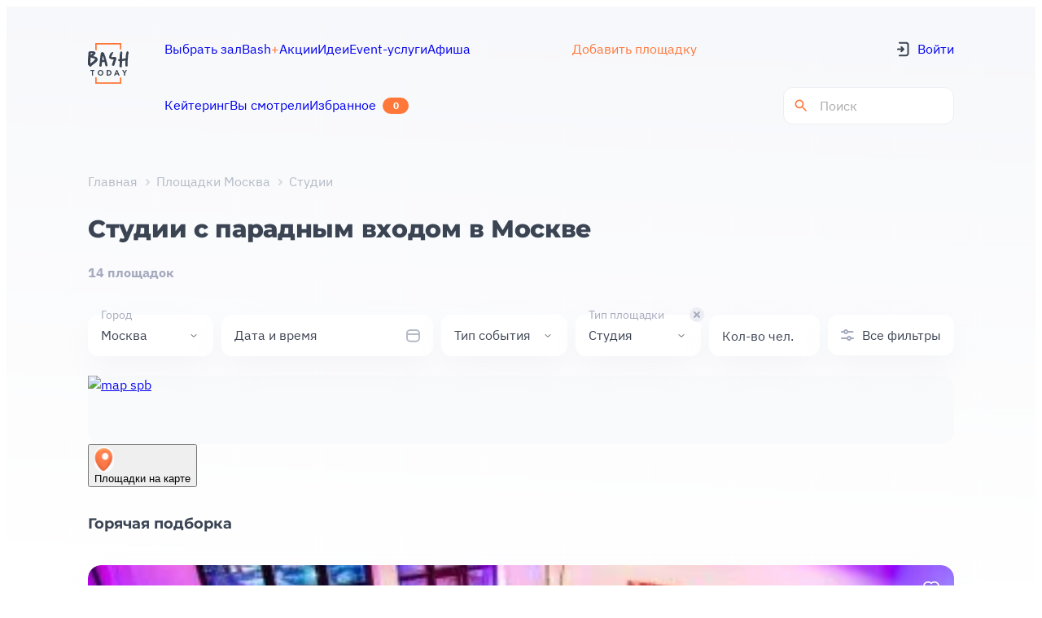

--- FILE ---
content_type: text/html;charset=utf-8
request_url: https://bash.today/marketplace-moskva/arenda-studii/s-paradnym-vkhodom
body_size: 62101
content:
<!DOCTYPE html><html  lang="ru"><head><meta charset="utf-8"><meta name="viewport" content="width=device-width, initial-scale=1"><style id="nuxt-ui-colors">@layer theme {
  :root, :host {
  --ui-color-primary-50: var(--color-green-50, oklch(98.2% 0.018 155.826));
  --ui-color-primary-100: var(--color-green-100, oklch(96.2% 0.044 156.743));
  --ui-color-primary-200: var(--color-green-200, oklch(92.5% 0.084 155.995));
  --ui-color-primary-300: var(--color-green-300, oklch(87.1% 0.15 154.449));
  --ui-color-primary-400: var(--color-green-400, oklch(79.2% 0.209 151.711));
  --ui-color-primary-500: var(--color-green-500, oklch(72.3% 0.219 149.579));
  --ui-color-primary-600: var(--color-green-600, oklch(62.7% 0.194 149.214));
  --ui-color-primary-700: var(--color-green-700, oklch(52.7% 0.154 150.069));
  --ui-color-primary-800: var(--color-green-800, oklch(44.8% 0.119 151.328));
  --ui-color-primary-900: var(--color-green-900, oklch(39.3% 0.095 152.535));
  --ui-color-primary-950: var(--color-green-950, oklch(26.6% 0.065 152.934));
  --ui-color-secondary-50: var(--color-blue-50, oklch(97% 0.014 254.604));
  --ui-color-secondary-100: var(--color-blue-100, oklch(93.2% 0.032 255.585));
  --ui-color-secondary-200: var(--color-blue-200, oklch(88.2% 0.059 254.128));
  --ui-color-secondary-300: var(--color-blue-300, oklch(80.9% 0.105 251.813));
  --ui-color-secondary-400: var(--color-blue-400, oklch(70.7% 0.165 254.624));
  --ui-color-secondary-500: var(--color-blue-500, oklch(62.3% 0.214 259.815));
  --ui-color-secondary-600: var(--color-blue-600, oklch(54.6% 0.245 262.881));
  --ui-color-secondary-700: var(--color-blue-700, oklch(48.8% 0.243 264.376));
  --ui-color-secondary-800: var(--color-blue-800, oklch(42.4% 0.199 265.638));
  --ui-color-secondary-900: var(--color-blue-900, oklch(37.9% 0.146 265.522));
  --ui-color-secondary-950: var(--color-blue-950, oklch(28.2% 0.091 267.935));
  --ui-color-success-50: var(--color-green-50, oklch(98.2% 0.018 155.826));
  --ui-color-success-100: var(--color-green-100, oklch(96.2% 0.044 156.743));
  --ui-color-success-200: var(--color-green-200, oklch(92.5% 0.084 155.995));
  --ui-color-success-300: var(--color-green-300, oklch(87.1% 0.15 154.449));
  --ui-color-success-400: var(--color-green-400, oklch(79.2% 0.209 151.711));
  --ui-color-success-500: var(--color-green-500, oklch(72.3% 0.219 149.579));
  --ui-color-success-600: var(--color-green-600, oklch(62.7% 0.194 149.214));
  --ui-color-success-700: var(--color-green-700, oklch(52.7% 0.154 150.069));
  --ui-color-success-800: var(--color-green-800, oklch(44.8% 0.119 151.328));
  --ui-color-success-900: var(--color-green-900, oklch(39.3% 0.095 152.535));
  --ui-color-success-950: var(--color-green-950, oklch(26.6% 0.065 152.934));
  --ui-color-info-50: var(--color-blue-50, oklch(97% 0.014 254.604));
  --ui-color-info-100: var(--color-blue-100, oklch(93.2% 0.032 255.585));
  --ui-color-info-200: var(--color-blue-200, oklch(88.2% 0.059 254.128));
  --ui-color-info-300: var(--color-blue-300, oklch(80.9% 0.105 251.813));
  --ui-color-info-400: var(--color-blue-400, oklch(70.7% 0.165 254.624));
  --ui-color-info-500: var(--color-blue-500, oklch(62.3% 0.214 259.815));
  --ui-color-info-600: var(--color-blue-600, oklch(54.6% 0.245 262.881));
  --ui-color-info-700: var(--color-blue-700, oklch(48.8% 0.243 264.376));
  --ui-color-info-800: var(--color-blue-800, oklch(42.4% 0.199 265.638));
  --ui-color-info-900: var(--color-blue-900, oklch(37.9% 0.146 265.522));
  --ui-color-info-950: var(--color-blue-950, oklch(28.2% 0.091 267.935));
  --ui-color-warning-50: var(--color-yellow-50, oklch(98.7% 0.026 102.212));
  --ui-color-warning-100: var(--color-yellow-100, oklch(97.3% 0.071 103.193));
  --ui-color-warning-200: var(--color-yellow-200, oklch(94.5% 0.129 101.54));
  --ui-color-warning-300: var(--color-yellow-300, oklch(90.5% 0.182 98.111));
  --ui-color-warning-400: var(--color-yellow-400, oklch(85.2% 0.199 91.936));
  --ui-color-warning-500: var(--color-yellow-500, oklch(79.5% 0.184 86.047));
  --ui-color-warning-600: var(--color-yellow-600, oklch(68.1% 0.162 75.834));
  --ui-color-warning-700: var(--color-yellow-700, oklch(55.4% 0.135 66.442));
  --ui-color-warning-800: var(--color-yellow-800, oklch(47.6% 0.114 61.907));
  --ui-color-warning-900: var(--color-yellow-900, oklch(42.1% 0.095 57.708));
  --ui-color-warning-950: var(--color-yellow-950, oklch(28.6% 0.066 53.813));
  --ui-color-error-50: var(--color-red-50, oklch(97.1% 0.013 17.38));
  --ui-color-error-100: var(--color-red-100, oklch(93.6% 0.032 17.717));
  --ui-color-error-200: var(--color-red-200, oklch(88.5% 0.062 18.334));
  --ui-color-error-300: var(--color-red-300, oklch(80.8% 0.114 19.571));
  --ui-color-error-400: var(--color-red-400, oklch(70.4% 0.191 22.216));
  --ui-color-error-500: var(--color-red-500, oklch(63.7% 0.237 25.331));
  --ui-color-error-600: var(--color-red-600, oklch(57.7% 0.245 27.325));
  --ui-color-error-700: var(--color-red-700, oklch(50.5% 0.213 27.518));
  --ui-color-error-800: var(--color-red-800, oklch(44.4% 0.177 26.899));
  --ui-color-error-900: var(--color-red-900, oklch(39.6% 0.141 25.723));
  --ui-color-error-950: var(--color-red-950, oklch(25.8% 0.092 26.042));
  --ui-color-neutral-50: var(--color-slate-50, oklch(98.4% 0.003 247.858));
  --ui-color-neutral-100: var(--color-slate-100, oklch(96.8% 0.007 247.896));
  --ui-color-neutral-200: var(--color-slate-200, oklch(92.9% 0.013 255.508));
  --ui-color-neutral-300: var(--color-slate-300, oklch(86.9% 0.022 252.894));
  --ui-color-neutral-400: var(--color-slate-400, oklch(70.4% 0.04 256.788));
  --ui-color-neutral-500: var(--color-slate-500, oklch(55.4% 0.046 257.417));
  --ui-color-neutral-600: var(--color-slate-600, oklch(44.6% 0.043 257.281));
  --ui-color-neutral-700: var(--color-slate-700, oklch(37.2% 0.044 257.287));
  --ui-color-neutral-800: var(--color-slate-800, oklch(27.9% 0.041 260.031));
  --ui-color-neutral-900: var(--color-slate-900, oklch(20.8% 0.042 265.755));
  --ui-color-neutral-950: var(--color-slate-950, oklch(12.9% 0.042 264.695));
  }
  :root, :host, .light {
  --ui-primary: var(--ui-color-primary-500);
  --ui-secondary: var(--ui-color-secondary-500);
  --ui-success: var(--ui-color-success-500);
  --ui-info: var(--ui-color-info-500);
  --ui-warning: var(--ui-color-warning-500);
  --ui-error: var(--ui-color-error-500);
  }
  .dark {
  --ui-primary: var(--ui-color-primary-400);
  --ui-secondary: var(--ui-color-secondary-400);
  --ui-success: var(--ui-color-success-400);
  --ui-info: var(--ui-color-info-400);
  --ui-warning: var(--ui-color-warning-400);
  --ui-error: var(--ui-color-error-400);
  }
}</style><title>Студии в Москве с парадным входом — 14 вариантов | Bash Today</title><style>@font-face { font-family: "IBMPlexSans fallback"; src: local("Segoe UI"); size-adjust: 101.7233%; ascent-override: 100.7635%; descent-override: 27.0341%; line-gap-override: 0%; } @font-face { font-family: "IBMPlexSans fallback"; src: local("Roboto"); size-adjust: 101.3884%; ascent-override: 101.0964%; descent-override: 27.1234%; line-gap-override: 0%; } @font-face { font-family: "IBMPlexSans fallback"; src: local("Helvetica Neue"); size-adjust: 100.2222%; ascent-override: 102.2727%; descent-override: 27.439%; line-gap-override: 0%; } @font-face { font-family: "IBMPlexSans fallback"; src: local("Arial"); size-adjust: 101.1663%; ascent-override: 101.3184%; descent-override: 27.183%; line-gap-override: 0%; } @font-face { font-family: "IBMPlexSans fallback"; src: local("Noto Sans"); size-adjust: 95.1477%; ascent-override: 107.7273%; descent-override: 28.9024%; line-gap-override: 0%; } @font-face { font-family: "Montserrat fallback"; src: local("Segoe UI"); size-adjust: 113.452%; ascent-override: 85.3224%; descent-override: 22.1239%; line-gap-override: 0%; } @font-face { font-family: "Montserrat fallback"; src: local("Roboto"); size-adjust: 113.0784%; ascent-override: 85.6043%; descent-override: 22.197%; line-gap-override: 0%; } @font-face { font-family: "Montserrat fallback"; src: local("Helvetica Neue"); size-adjust: 111.7778%; ascent-override: 86.6004%; descent-override: 22.4553%; line-gap-override: 0%; } @font-face { font-family: "Montserrat fallback"; src: local("Arial"); size-adjust: 112.8307%; ascent-override: 85.7923%; descent-override: 22.2457%; line-gap-override: 0%; } @font-face { font-family: "Montserrat fallback"; src: local("Noto Sans"); size-adjust: 106.1181%; ascent-override: 91.2191%; descent-override: 23.6529%; line-gap-override: 0%; }  </style><link rel="stylesheet" href="https://static2.bash.today/_nuxt/entry._4OBiXaB.css" crossorigin><link rel="stylesheet" href="https://static2.bash.today/_nuxt/_...C0SUx0iv.css" crossorigin><link rel="stylesheet" href="https://static2.bash.today/_nuxt/QuickFilters.DU5Uo4T-.css" crossorigin><link rel="stylesheet" href="https://static2.bash.today/_nuxt/DateTimeQuickFilter.CqcfGa_N.css" crossorigin><link rel="stylesheet" href="https://static2.bash.today/_nuxt/BaseSelect.BdUyz5dq.css" crossorigin><link rel="stylesheet" href="https://static2.bash.today/_nuxt/PopUpModal.BF9k_Xpk.css" crossorigin><link rel="stylesheet" href="https://static2.bash.today/_nuxt/DateInput.BtadoaZc.css" crossorigin><link rel="stylesheet" href="https://static2.bash.today/_nuxt/DatePickerCalendar.BeF7bipc.css" crossorigin><link rel="stylesheet" href="https://static2.bash.today/_nuxt/SitesFiltersModal.C99dq8zr.css" crossorigin><link rel="stylesheet" href="https://static2.bash.today/_nuxt/BaseBadge.BJ_iFDoD.css" crossorigin><link rel="stylesheet" href="https://static2.bash.today/_nuxt/DateTimeFilter.B1fHcHMd.css" crossorigin><link rel="stylesheet" href="https://static2.bash.today/_nuxt/SpaceRentTimePeriodInput.qTZ8R_qS.css" crossorigin><link rel="stylesheet" href="https://static2.bash.today/_nuxt/PaginationShowMoreButton.DPHMRuMq.css" crossorigin><link rel="stylesheet" href="https://static2.bash.today/_nuxt/BasePagination.BNdNp1Sx.css" crossorigin><link rel="stylesheet" href="https://static2.bash.today/_nuxt/ArrowController.DAS4R9SY.css" crossorigin><link rel="stylesheet" href="https://static2.bash.today/_nuxt/main.CvIeivUK.css" crossorigin><link rel="stylesheet" href="https://static2.bash.today/_nuxt/LogoWithLocation.CC52Uzvh.css" crossorigin><link rel="stylesheet" href="https://static2.bash.today/_nuxt/UserAvatar.iwrxzO48.css" crossorigin><link rel="stylesheet" href="https://static2.bash.today/_nuxt/PageTitle.n0Ur9CCx.css" crossorigin><link rel="stylesheet" href="https://static2.bash.today/_nuxt/Breadcrumbs.Dcz2r5Vy.css" crossorigin><link rel="stylesheet" href="https://static2.bash.today/_nuxt/PaywallTooltip.o7FoYdrA.css" crossorigin><link rel="stylesheet" href="https://static2.bash.today/_nuxt/SliderSection.CDZOXEjb.css" crossorigin><link rel="stylesheet" href="https://static2.bash.today/_nuxt/SpaceCardList.CK_ayZsy.css" crossorigin><link rel="stylesheet" href="https://static2.bash.today/_nuxt/SpaceCard.BVfKXxQw.css" crossorigin><link rel="stylesheet" href="https://static2.bash.today/_nuxt/VideoPlayButton.BrdkFVIs.css" crossorigin><link rel="stylesheet" href="https://static2.bash.today/_nuxt/LikeButton.D4MjY3d6.css" crossorigin><link rel="stylesheet" href="https://static2.bash.today/_nuxt/SpaceSubway.DO8LP5-_.css" crossorigin><link rel="stylesheet" href="https://static2.bash.today/_nuxt/StarsRating.BtWDv6BY.css" crossorigin><link rel="stylesheet" href="https://static2.bash.today/_nuxt/SpaceCardVideoModal.DnXj7-p0.css" crossorigin><link rel="stylesheet" href="https://static2.bash.today/_nuxt/VideoBlock.z0iK67vf.css" crossorigin><link rel="stylesheet" href="https://static2.bash.today/_nuxt/MobileAppDownloadBlock.BLytm4Xy.css" crossorigin><link rel="stylesheet" href="https://static2.bash.today/_nuxt/HowItWorksBlock.BSp6NVMS.css" crossorigin><style>@layer components {:where(.i-heroicons\:chevron-left){display:inline-block;width:1em;height:1em;background-color:currentColor;-webkit-mask-image:var(--svg);mask-image:var(--svg);-webkit-mask-repeat:no-repeat;mask-repeat:no-repeat;-webkit-mask-size:100% 100%;mask-size:100% 100%;--svg:url("data:image/svg+xml,%3Csvg xmlns='http://www.w3.org/2000/svg' viewBox='0 0 24 24' width='24' height='24'%3E%3Cpath fill='none' stroke='black' stroke-linecap='round' stroke-linejoin='round' stroke-width='1.5' d='M15.75 19.5L8.25 12l7.5-7.5'/%3E%3C/svg%3E")}:where(.i-heroicons\:chevron-right){display:inline-block;width:1em;height:1em;background-color:currentColor;-webkit-mask-image:var(--svg);mask-image:var(--svg);-webkit-mask-repeat:no-repeat;mask-repeat:no-repeat;-webkit-mask-size:100% 100%;mask-size:100% 100%;--svg:url("data:image/svg+xml,%3Csvg xmlns='http://www.w3.org/2000/svg' viewBox='0 0 24 24' width='24' height='24'%3E%3Cpath fill='none' stroke='black' stroke-linecap='round' stroke-linejoin='round' stroke-width='1.5' d='m8.25 4.5l7.5 7.5l-7.5 7.5'/%3E%3C/svg%3E")}}</style><link rel="preload" as="font" fetchpriority="high" type="font/woff2" href="/font-face/IBMPlexSans/IBMPlexSans-Regular.woff2" crossorigin="anonymous"><link rel="preload" as="font" fetchpriority="high" type="font/woff2" href="/font-face/IBMPlexSans/IBMPlexSans-Bold.woff2" crossorigin="anonymous"><link rel="preload" as="font" fetchpriority="high" type="font/woff2" href="/font-face/Montserrat/Montserrat-Bold.woff2" crossorigin="anonymous"><link rel="preload" as="font" fetchpriority="high" type="font/woff2" href="/font-face/Montserrat/Montserrat-ExtraBold.woff2" crossorigin="anonymous"><link rel="preload" as="image" fetchpriority="high" href="https://api.bash.today/storage/uploads/spaces/4926/GNzGzZvsnpoFY0viAMcDELLRw0QTo3KMBIBdaUzn_md_webp.webp"><link rel="preload" as="image" fetchpriority="high" href="/logos/bash-logo.svg" data-hid="preload-site-logo"><link rel="modulepreload" as="script" crossorigin href="https://static2.bash.today/_nuxt/DZPLn1_w.js"><link rel="modulepreload" as="script" crossorigin href="https://static2.bash.today/_nuxt/C4CYNMPz.js"><link rel="modulepreload" as="script" crossorigin href="https://static2.bash.today/_nuxt/BdA1RpfR.js"><link rel="modulepreload" as="script" crossorigin href="https://static2.bash.today/_nuxt/BgBcEvN-.js"><link rel="modulepreload" as="script" crossorigin href="https://static2.bash.today/_nuxt/Cfs4Aenp.js"><link rel="modulepreload" as="script" crossorigin href="https://static2.bash.today/_nuxt/CO8O0czT.js"><link rel="modulepreload" as="script" crossorigin href="https://static2.bash.today/_nuxt/CrckilOI.js"><link rel="modulepreload" as="script" crossorigin href="https://static2.bash.today/_nuxt/DlAUqK2U.js"><link rel="modulepreload" as="script" crossorigin href="https://static2.bash.today/_nuxt/B4M5txtc.js"><link rel="modulepreload" as="script" crossorigin href="https://static2.bash.today/_nuxt/BVGaVBVS.js"><link rel="modulepreload" as="script" crossorigin href="https://static2.bash.today/_nuxt/D5Zj0h7k.js"><link rel="modulepreload" as="script" crossorigin href="https://static2.bash.today/_nuxt/CKTX58G9.js"><link rel="modulepreload" as="script" crossorigin href="https://static2.bash.today/_nuxt/DgKO6mTU.js"><link rel="modulepreload" as="script" crossorigin href="https://static2.bash.today/_nuxt/CE1G-McA.js"><link rel="modulepreload" as="script" crossorigin href="https://static2.bash.today/_nuxt/DtGE4Qgt.js"><link rel="modulepreload" as="script" crossorigin href="https://static2.bash.today/_nuxt/BpVdQXtb.js"><link rel="modulepreload" as="script" crossorigin href="https://static2.bash.today/_nuxt/D3aWlrSl.js"><link rel="modulepreload" as="script" crossorigin href="https://static2.bash.today/_nuxt/m4L_vcUQ.js"><link rel="modulepreload" as="script" crossorigin href="https://static2.bash.today/_nuxt/C3OO7gcj.js"><link rel="modulepreload" as="script" crossorigin href="https://static2.bash.today/_nuxt/CmAFZAzs.js"><link rel="modulepreload" as="script" crossorigin href="https://static2.bash.today/_nuxt/BvM1Bsqw.js"><link rel="modulepreload" as="script" crossorigin href="https://static2.bash.today/_nuxt/CpJdfZqM.js"><link rel="modulepreload" as="script" crossorigin href="https://static2.bash.today/_nuxt/CczAUm0l.js"><link rel="modulepreload" as="script" crossorigin href="https://static2.bash.today/_nuxt/CIeG7Z1I.js"><link rel="modulepreload" as="script" crossorigin href="https://static2.bash.today/_nuxt/HMFEp88J.js"><link rel="modulepreload" as="script" crossorigin href="https://static2.bash.today/_nuxt/DvjB0nKL.js"><link rel="modulepreload" as="script" crossorigin href="https://static2.bash.today/_nuxt/CAYYq4fE.js"><link rel="modulepreload" as="script" crossorigin href="https://static2.bash.today/_nuxt/DkfSrvSS.js"><link rel="modulepreload" as="script" crossorigin href="https://static2.bash.today/_nuxt/DqpPifja.js"><link rel="modulepreload" as="script" crossorigin href="https://static2.bash.today/_nuxt/Bm3Mv86C.js"><link rel="modulepreload" as="script" crossorigin href="https://static2.bash.today/_nuxt/rS-p-sOT.js"><link rel="modulepreload" as="script" crossorigin href="https://static2.bash.today/_nuxt/BaBNpOtt.js"><link rel="modulepreload" as="script" crossorigin href="https://static2.bash.today/_nuxt/BFlM6zJ-.js"><link rel="modulepreload" as="script" crossorigin href="https://static2.bash.today/_nuxt/Cr-VVNiu.js"><link rel="modulepreload" as="script" crossorigin href="https://static2.bash.today/_nuxt/BcV4_qZz.js"><link rel="modulepreload" as="script" crossorigin href="https://static2.bash.today/_nuxt/B-CWfA5y.js"><link rel="modulepreload" as="script" crossorigin href="https://static2.bash.today/_nuxt/Uoc373SP.js"><link rel="modulepreload" as="script" crossorigin href="https://static2.bash.today/_nuxt/CGCWoJgM.js"><link rel="modulepreload" as="script" crossorigin href="https://static2.bash.today/_nuxt/BaLLkX0K.js"><link rel="modulepreload" as="script" crossorigin href="https://static2.bash.today/_nuxt/6sAL5cPe.js"><link rel="modulepreload" as="script" crossorigin href="https://static2.bash.today/_nuxt/DhksstIR.js"><link rel="modulepreload" as="script" crossorigin href="https://static2.bash.today/_nuxt/DENI8ExK.js"><link rel="modulepreload" as="script" crossorigin href="https://static2.bash.today/_nuxt/vzzCTkw4.js"><link rel="modulepreload" as="script" crossorigin href="https://static2.bash.today/_nuxt/BMhEoXME.js"><link rel="modulepreload" as="script" crossorigin href="https://static2.bash.today/_nuxt/BOUpFD7m.js"><link rel="modulepreload" as="script" crossorigin href="https://static2.bash.today/_nuxt/JyaoF7kD.js"><link rel="modulepreload" as="script" crossorigin href="https://static2.bash.today/_nuxt/DZFc1xx6.js"><link rel="modulepreload" as="script" crossorigin href="https://static2.bash.today/_nuxt/_m5s2JgY.js"><link rel="modulepreload" as="script" crossorigin href="https://static2.bash.today/_nuxt/DbUOPa9F.js"><link rel="modulepreload" as="script" crossorigin href="https://static2.bash.today/_nuxt/DPbZVzP9.js"><link rel="modulepreload" as="script" crossorigin href="https://static2.bash.today/_nuxt/CTehi1a9.js"><link rel="modulepreload" as="script" crossorigin href="https://static2.bash.today/_nuxt/DY_sOU_E.js"><link rel="modulepreload" as="script" crossorigin href="https://static2.bash.today/_nuxt/BywovLfn.js"><link rel="modulepreload" as="script" crossorigin href="https://static2.bash.today/_nuxt/D2b-L0mz.js"><link rel="modulepreload" as="script" crossorigin href="https://static2.bash.today/_nuxt/CmyClH8y.js"><link rel="modulepreload" as="script" crossorigin href="https://static2.bash.today/_nuxt/0ocACOZx.js"><link rel="modulepreload" as="script" crossorigin href="https://static2.bash.today/_nuxt/IL5zb3Uu.js"><link rel="modulepreload" as="script" crossorigin href="https://static2.bash.today/_nuxt/D3HeNaps.js"><link rel="modulepreload" as="script" crossorigin href="https://static2.bash.today/_nuxt/57Z6tr-K.js"><link rel="modulepreload" as="script" crossorigin href="https://static2.bash.today/_nuxt/DHjIGe7D.js"><link rel="modulepreload" as="script" crossorigin href="https://static2.bash.today/_nuxt/BjvDLLBR.js"><link rel="preload" as="fetch" fetchpriority="low" crossorigin="anonymous" href="https://static2.bash.today/_nuxt/builds/meta/4f1c02fe-1c3f-4ac2-ba52-bc5e9719c400.json"><meta name="apple-mobile-web-app-capable" content="yes"><meta name="mobile-web-app-capable" content="yes"><meta name="apple-mobile-web-app-status-bar-style" content="black-translucent"><meta hid="theme-color" name="theme-color" content="#ffffff"><meta hid="referrer" name="referrer" content="unsafe-url"><link rel="icon" type="image/svg+xml" href="/favicon.svg"><link rel="canonical" href="https://bash.today/marketplace-moskva/arenda-studii/s-paradnym-vkhodom"><meta name="robots" content="noindex, nofollow"><meta name="description" content="Аренда студии с парадным входом в Москве. Подобрали 14 проверенных площадок от 1250 ₽/час. Реальные фото и отзывы"><script type="module" src="https://static2.bash.today/_nuxt/DZPLn1_w.js" crossorigin></script></head><body><!--teleport start anchor--><!----><!--teleport anchor--><!--teleport start anchor--><!----><!--teleport anchor--><!--teleport start anchor--><!----><!--teleport anchor--><!--teleport start anchor--><!----><!--teleport anchor--><!--teleport start anchor--><!----><!--teleport anchor--><!--teleport start anchor--><!----><!--teleport anchor--><!--teleport start anchor--><!----><!--teleport anchor--><!--teleport start anchor--><!----><!--teleport anchor--><!--teleport start anchor--><!----><!--teleport anchor--><!--teleport start anchor--><!----><!--teleport anchor--><!--teleport start anchor--><!----><!--teleport anchor--><!--teleport start anchor--><!----><!--teleport anchor--><!--teleport start anchor--><!----><!--teleport anchor--><!--teleport start anchor--><!----><!--teleport anchor--><!--teleport start anchor--><!----><!--teleport anchor--><!--teleport start anchor--><!----><!--teleport anchor--><!--teleport start anchor--><!----><!--teleport anchor--><div id="__nuxt" class="isolate"><div class="app app-bash"><!--[--><!--[--><!--[--><!--[--><!--[--><!--[--><div class="MainLayout MainLayout--gradient SpacesCatalogPageLayout"><!--[--><!--]--><header><div class="container"><div class="TheHeader"><div class="LogoWithLocation"><a href="https://bash.today" rel="noopener noreferrer"><img src="/logos/bash-logo.svg" alt="logo" loading="lazy" height="50" width="50"></a></div><div class="TheHeader__navigation first"><a href="/marketplace-moskva/arenda-ploshchadki" class="router-link-custom-inactive TheHeader__item TheHeader__item"><!--[--><span>Выбрать зал</span><!--]--></a><a href="https://plus.bash.today" rel="noopener noreferrer" class="router-link-custom-inactive TheHeader__item TheHeader__item"><!--[--><span>Bash<span style="color:var(--primary);">+</span></span><!--]--></a><a href="/promo" class="router-link-custom-inactive TheHeader__item TheHeader__item"><!--[--><span>Акции</span><!--]--></a><a href="/posts" class="router-link-custom-inactive TheHeader__item TheHeader__item"><!--[--><span>Идеи</span><!--]--></a><a href="/afisha" class="router-link-custom-inactive TheHeader__item TheHeader__item"><!--[--><span>Афиша</span><!--]--></a><a href="/eventcatalog" rel="noopener noreferrer" target="_blank" class="router-link-custom-inactive TheHeader__item TheHeader__item"><!--[--><span>Event-услуги</span><!--]--></a></div><div class="TheHeader__chat"><a href="/welcome" class="router-link-custom-inactive TheHeader__item welcome-link TheHeader__item welcome-link"><!--[--><span>Добавить площадку</span><!--]--></a></div><div class="TheHeader__bonuses"><!----></div><a href="/welcome" class="TheHeader__navigation-mobile welcome-link"><!--[--> Добавить площадку <!--]--></a><div class="TheHeader__actions no-auth first"><a href="/?auth=1"><div class="TheHeader__log-in-icon"><svg width="16" height="19" viewBox="0 0 16 19" fill="none" xmlns="http://www.w3.org/2000/svg">
<path d="M3.90777 1.62578H11.5691C13.2259 1.62578 14.5691 2.96892 14.5691 4.62578V14.3742C14.5691 16.0311 13.2259 17.3742 11.5691 17.3742H3.90777" stroke="#3B4453" stroke-width="2" stroke-linecap="round"/>
<path d="M6.21538 6.87559L8.90777 9.52698M8.90777 9.52698L6.21538 12.1784M8.90777 9.52698H1.99994" stroke="#3B4453" stroke-width="2" stroke-linecap="round" stroke-linejoin="round"/>
</svg>
</div><span>Войти</span></a></div><div class="TheHeader__navigation second"><a href="/moscow/catering" class="router-link-custom-inactive TheHeader__item TheHeader__item"><!--[--><span>Кейтеринг</span><!--]--></a><a href="/wishlist" class="router-link-custom-inactive TheHeader__item TheHeader__item--badge TheHeader__item TheHeader__item--badge"><!--[--><span>Избранное</span><div class="TheHeader__count">0</div><!--]--></a><a href="/history" class="router-link-custom-inactive TheHeader__item TheHeader__item"><!--[--><span>Вы смотрели</span><!--]--></a></div><div class="TheHeader__actions second"><div class="SearchHeaderInput"><form class="search-form"><svg class="search-icon" viewBox="0 0 24 24" xmlns="http://www.w3.org/2000/svg"><path d="M15.5 14h-.79l-.28-.27A6.471 6.471 0 0 0 16 9.5 6.5 6.5 0 1 0 9.5 16c1.61 0 3.09-.59 4.23-1.57l.27.28v.79l5 4.99L20.49 19l-4.99-5zm-6 0C7.01 14 5 11.99 5 9.5S7.01 5 9.5 5 14 7.01 14 9.5 11.99 14 9.5 14z" fill="#ff7739"></path></svg><input value="" type="search" class="search-input" placeholder="Поиск"></form></div></div><div class="TheHeader__mobile-actions"><!----><!----><div class="TheHeader__mobile-menu"><svg width="21" height="12" viewBox="0 0 21 12" fill="none" xmlns="http://www.w3.org/2000/svg">
<path d="M2 2L19 2" stroke="#3B4453" stroke-width="2.5" stroke-linecap="round"/>
<path d="M8.80005 10L19 10" stroke="#3B4453" stroke-width="2.5" stroke-linecap="round"/>
</svg>
</div></div><!----><!----><!----></div></div></header><!--[--><!--]--><div class="MainLayout__content"><div class="MainLayout__head"><div class="container"><div class="MainLayout__head-inner"><div class="PageTitle"><!--[--><div class="PageTitle__breadcrumbs"><div class="Breadcrumbs"><div class="Breadcrumbs__list"><!--[--><a href="/" class="Breadcrumbs__item"><!--[-->Главная<!--]--></a><a href="/marketplace-moskva/arenda-ploshchadki" class="Breadcrumbs__item"><!--[-->Площадки Москва<!--]--></a><div class="Breadcrumbs__item">Студии</div><!--]--></div></div></div><div class="PageTitle__main"><div class="PageTitle__title-block"><h1>Студии с парадным входом  в Москве</h1><!----><!----></div><div class="PageTitle__description">14 площадок</div></div><!----><!--]--></div><!----></div><!--[--><!--]--></div></div><div class="MainLayout__body"><!--[--><div class="container"><div class="SpacesCatalogPage"><div class="SpacesCatalogPage__header"><div class="SpacesCatalogPage__filters"><div class="SitesFilters"><div class="SitesActiveFilters SitesActiveFilters--quick-filters"><div class="SitesActiveFilters__main d-flex"><div class="QuickFilters"><!--[--><div class="QuickFilterInput QuickFilterInput--active QuickFilterInput--white-mobile QuickFilterInput--hide-label-mobile SelectQuickFilter"><div class="QuickFilterInput__input-wrap"><!--[--><div class="QuickFilterInput__input"><div class="QuickFilterInput__label">Город</div><!--[--><div class="QuickFilterInput__value" title="Москва" style="">Москва</div><!--]--><!--[--><div class="QuickFilterInput__arrow"><img src="data:image/svg+xml,%3csvg%20width=&#39;16&#39;%20height=&#39;16&#39;%20viewBox=&#39;0%200%2016%2016&#39;%20fill=&#39;none&#39;%20xmlns=&#39;http://www.w3.org/2000/svg&#39;%3e%3cpath%20d=&#39;M4.99805%206.5L7.64449%209.14645C7.83976%209.34171%208.15634%209.34171%208.3516%209.14645L10.998%206.5&#39;%20stroke=&#39;%233B4453&#39;%20stroke-linecap=&#39;round&#39;%20stroke-linejoin=&#39;round&#39;/%3e%3c/svg%3e" alt=""></div><!--]--></div><!--]--></div><!----><!----></div><div class="QuickFilterInput QuickFilterInput--large QuickFilterInput--white-mobile QuickFilterInput--hide-label-mobile DateTimeQuickFilter"><div class="QuickFilterInput__input-wrap"><!--[--><div class="QuickFilterInput__input"><div class="QuickFilterInput__label">Дата и время</div><!--[--><div class="QuickFilterInput__value" style="display:none;"></div><!--]--><!--[--><div class="DateTimeQuickFilter__icon"><svg width="18" height="18" viewBox="0 0 18 18" fill="none" xmlns="http://www.w3.org/2000/svg">
<g clip-path="url(#clip0_4308_48689)">
<path d="M2.37305 7.05493H10.023H17.673" stroke="#B4BBC6" stroke-width="2" stroke-linecap="round"/>
<path d="M2 5.76C2 3.68341 3.68341 2 5.76 2H13.24C15.3166 2 17 3.68341 17 5.76V11.88C17 13.9566 15.3166 15.64 13.24 15.64H5.76C3.68341 15.64 2 13.9566 2 11.88V5.76Z" stroke="#B4BBC6" stroke-width="2"/>
</g>
<defs>
<clipPath id="clip0_4308_48689">
<rect width="18" height="18" fill="white"/>
</clipPath>
</defs>
</svg>
</div><!--]--></div><!--]--></div><!----><!----></div><div class="QuickFilterInput QuickFilterInput--white-mobile QuickFilterInput--hide-label-mobile SelectQuickFilter"><div class="QuickFilterInput__input-wrap"><!--[--><div class="QuickFilterInput__input"><div class="QuickFilterInput__label">Тип события</div><!--[--><div class="QuickFilterInput__value" style="display:none;"></div><!--]--><!--[--><div class="QuickFilterInput__arrow"><img src="data:image/svg+xml,%3csvg%20width=&#39;16&#39;%20height=&#39;16&#39;%20viewBox=&#39;0%200%2016%2016&#39;%20fill=&#39;none&#39;%20xmlns=&#39;http://www.w3.org/2000/svg&#39;%3e%3cpath%20d=&#39;M4.99805%206.5L7.64449%209.14645C7.83976%209.34171%208.15634%209.34171%208.3516%209.14645L10.998%206.5&#39;%20stroke=&#39;%233B4453&#39;%20stroke-linecap=&#39;round&#39;%20stroke-linejoin=&#39;round&#39;/%3e%3c/svg%3e" alt=""></div><!--]--></div><!--]--></div><!----><!----></div><div class="QuickFilterInput QuickFilterInput--active QuickFilterInput--white-mobile QuickFilterInput--hide-label-mobile MultipleSelectQuickFilter"><div class="QuickFilterInput__input-wrap"><!--[--><div class="QuickFilterInput__input"><div class="QuickFilterInput__label">Тип площадки</div><!--[--><div class="QuickFilterInput__value" title="Студия" style="">Студия</div><!--]--><!--[--><div class="QuickFilterInput__arrow"><img src="data:image/svg+xml,%3csvg%20width=&#39;16&#39;%20height=&#39;16&#39;%20viewBox=&#39;0%200%2016%2016&#39;%20fill=&#39;none&#39;%20xmlns=&#39;http://www.w3.org/2000/svg&#39;%3e%3cpath%20d=&#39;M4.99805%206.5L7.64449%209.14645C7.83976%209.34171%208.15634%209.34171%208.3516%209.14645L10.998%206.5&#39;%20stroke=&#39;%233B4453&#39;%20stroke-linecap=&#39;round&#39;%20stroke-linejoin=&#39;round&#39;/%3e%3c/svg%3e" alt=""></div><!--]--></div><!--]--></div><div class="QuickFilterInput__remove"><svg width="18" height="18" viewBox="0 0 18 18" fill="none" xmlns="http://www.w3.org/2000/svg"><rect width="18" height="18" rx="9" fill="#EDEEF4"></rect><path d="M6 6L12 11.8619" stroke="#A5AABE" stroke-width="2" stroke-linecap="round" stroke-linejoin="round"></path><path d="M12 6L6 11.8619" stroke="#A5AABE" stroke-width="2" stroke-linecap="round" stroke-linejoin="round"></path></svg></div><!----></div><div class="QuickFilterInput QuickFilterInput--white-mobile QuickFilterInput--hide-label-mobile PlainNumberQuickFilter"><div class="QuickFilterInput__input-wrap"><!--[--><div class="QuickFilterInput__input"><div class="QuickFilterInput__label">Кол-во чел.</div><!--[--><div class="BaseInput BaseInput--without-border"><!----><!----><!----><!----><!----><!----><!----><label class="BaseLabel"><span class="BaseLabel__placeholder">Кол-во чел.</span><!--[--><div class="BaseInput__body"><input class="BaseInput__input" style="" type="number" placeholder="Кол-во чел." value><!----><div class="BaseInput__checkmark-icon"><!----></div></div><!----><!----><!----><!--]--></label></div><!--]--><!--[--><span></span><!--]--></div><!--]--></div><!----><!----></div><!--]--></div><div class="SitesAllFiltersButton SitesAllFiltersButton--accent SitesAllFiltersButton--compact"><div class="SitesAllFiltersButton__icon"><svg width="16" height="16" viewBox="0 0 16 16" fill="none" xmlns="http://www.w3.org/2000/svg">
<path fill-rule="evenodd" clip-rule="evenodd" d="M14.5 3H8.82929C8.41746 1.83481 7.30622 1 6 1C4.69378 1 3.58254 1.83481 3.17071 3H1C0.447715 3 0 3.44772 0 4C0 4.55228 0.447715 5 1 5H3.17071C3.58254 6.16519 4.69378 7 6 7C7.30622 7 8.41746 6.16519 8.82929 5H14.5C15.0523 5 15.5 4.55228 15.5 4C15.5 3.44772 15.0523 3 14.5 3ZM6 5C6.55228 5 7 4.55228 7 4C7 3.44772 6.55228 3 6 3C5.44772 3 5 3.44772 5 4C5 4.55228 5.44772 5 6 5Z" fill="#A5AABE"/>
<path fill-rule="evenodd" clip-rule="evenodd" d="M15 11H12.8293C12.4175 9.83481 11.3062 9 10 9C8.69378 9 7.58254 9.83481 7.17071 11H1C0.447715 11 0 11.4477 0 12C0 12.5523 0.447715 13 1 13H7.17071C7.58254 14.1652 8.69378 15 10 15C11.3062 15 12.4175 14.1652 12.8293 13H15C15.5523 13 16 12.5523 16 12C16 11.4477 15.5523 11 15 11ZM10 13C10.5523 13 11 12.5523 11 12C11 11.4477 10.5523 11 10 11C9.44771 11 9 11.4477 9 12C9 12.5523 9.44771 13 10 13Z" fill="#A5AABE"/>
</svg>
</div><div class="SitesAllFiltersButton__text"><!--[-->Все фильтры<!--]--></div><!----><!----></div></div><!--[--><!--]--><!----></div><!----></div></div></div><div class="SpacesCatalogPageLayout__map"><a href="/map-marketplace" class="MapBlockMarketplace d-block mb-md-25 mb-40 relative"><picture><source srcset="https://api.bash.today/assets/images/map/map-msk-mobile.jpg, https://api.bash.today/assets/images/map/map-msk-mobile@2x.jpg 2x" media="(max-width: 768px)"><source srcset="https://api.bash.today/assets/images/map/map-msk.jpg, https://api.bash.today/assets/images/map/map-msk@2x.jpg 2x" media="(min-width: 768px)"><img class="d-block" src="https://api.bash.today/assets/images/map/map-msk.jpg" alt="map spb" width="100%"></picture><!--[--><!--[--><button type="button" data-slot="base" class="rounded-md inline-flex items-center disabled:cursor-not-allowed aria-disabled:cursor-not-allowed disabled:opacity-75 aria-disabled:opacity-75 transition-colors py-2 text-base gap-2 text-default hover:bg-elevated active:bg-elevated focus:outline-none focus-visible:bg-elevated hover:disabled:bg-transparent dark:hover:disabled:bg-transparent hover:aria-disabled:bg-transparent dark:hover:aria-disabled:bg-transparent cursor-pointer bg-white absolute shadow-xl px-[54px] h-[50px] md:bottom-6 md:left-6 font-bold rounded-3"><!--[--><!--[--><img class="MapBlockMarketplace__icon" src="https://static2.bash.today/_nuxt/location-map.D0DITEFI.svg" alt><!--]--><!--[--> Площадки на карте <!--]--><!--[--><!----><!--]--><!--]--></button><!--]--><!--]--></a></div><div class="SpacesCatalogPageLayout__body"><!--[--><div class="PlatformsMarketplaceList" is-last-page="true"><div class="PlatformsMarketplaceList__catalog"><div class="PlatformsMarketplaceList__catalog-wrapper"><div class="hotpick-absolute"><div class="inner"><div class="SpacesSelection"><div class="SliderSection"><div class="SliderSection__carousel"><div class="SliderSection__panel"><div class="SliderSection__info"><!--[--><h2 class="SliderSection__title">Горячая подборка</h2><!--]--></div></div><div role="region" aria-roledescription="carousel" data-orientation="horizontal" tabindex="0" data-slot="root" class="relative focus:outline-none"><div data-slot="viewport" class="overflow-hidden"><div data-slot="container" class="flex items-start flex-row -ms-4"><!--[--><div role="group" aria-roledescription="slide" data-slot="item" class="min-w-0 shrink-0 ps-4 basis-1/3"><!--[--><!--[--><div class="SpaceCard" dark="false"><a href="/platforms/4292" class="SpaceCard__card"><!--[--><div class="SpaceCard__photos-block SpaceCard__photos"><div role="region" aria-roledescription="carousel" data-orientation="horizontal" tabindex="0" data-slot="root" class="relative focus:outline-none SpaceCard__slider"><div data-slot="viewport" class="overflow-hidden"><div data-slot="container" class="flex items-start flex-row -ms-4"><!--[--><div role="group" aria-roledescription="slide" data-slot="item" class="min-w-0 shrink-0 basis-full ps-4 cursor-pointer"><!--[--><img src="https://api.bash.today/storage/uploads/spaces/4292/yFTEUcr0hfyphkqOt8SMLDtOM89PMdCR643QGdqg_sm_webp.webp" srcset="https://api.bash.today/storage/uploads/spaces/4292/yFTEUcr0hfyphkqOt8SMLDtOM89PMdCR643QGdqg_sm_webp.webp, https://api.bash.today/storage/uploads/spaces/4292/yFTEUcr0hfyphkqOt8SMLDtOM89PMdCR643QGdqg_md_webp.webp 2x" alt class="SpaceCard__photos" loading="lazy"><!----><!----><!--]--></div><div role="group" aria-roledescription="slide" data-slot="item" class="min-w-0 shrink-0 basis-full ps-4 cursor-pointer"><!--[--><img src="https://api.bash.today/storage/uploads/spaces/4292/T3w348RCUThYvld26e8KUiLUAT2AZ1GypoS1tPF4_sm_webp.webp" srcset="https://api.bash.today/storage/uploads/spaces/4292/T3w348RCUThYvld26e8KUiLUAT2AZ1GypoS1tPF4_sm_webp.webp, https://api.bash.today/storage/uploads/spaces/4292/T3w348RCUThYvld26e8KUiLUAT2AZ1GypoS1tPF4_md_webp.webp 2x" alt class="SpaceCard__photos" loading="lazy"><!----><!----><!--]--></div><div role="group" aria-roledescription="slide" data-slot="item" class="min-w-0 shrink-0 basis-full ps-4 cursor-pointer"><!--[--><img src="https://api.bash.today/storage/uploads/spaces/4292/mh6jD00TwK1ImcYR77SCKseZuV2kMOK5NUYKPPkj_sm_webp.webp" srcset="https://api.bash.today/storage/uploads/spaces/4292/mh6jD00TwK1ImcYR77SCKseZuV2kMOK5NUYKPPkj_sm_webp.webp, https://api.bash.today/storage/uploads/spaces/4292/mh6jD00TwK1ImcYR77SCKseZuV2kMOK5NUYKPPkj_md_webp.webp 2x" alt class="SpaceCard__photos" loading="lazy"><!----><!----><!--]--></div><div role="group" aria-roledescription="slide" data-slot="item" class="min-w-0 shrink-0 basis-full ps-4 cursor-pointer"><!--[--><img src="https://api.bash.today/storage/uploads/spaces/4292/b7Njma4YOwmMVwWdLbpUqtiW4Gj2n9NEk6ppw6mG_sm_webp.webp" srcset="https://api.bash.today/storage/uploads/spaces/4292/b7Njma4YOwmMVwWdLbpUqtiW4Gj2n9NEk6ppw6mG_sm_webp.webp, https://api.bash.today/storage/uploads/spaces/4292/b7Njma4YOwmMVwWdLbpUqtiW4Gj2n9NEk6ppw6mG_md_webp.webp 2x" alt class="SpaceCard__photos" loading="lazy"><!----><!----><!--]--></div><div role="group" aria-roledescription="slide" data-slot="item" class="min-w-0 shrink-0 basis-full ps-4 cursor-pointer"><!--[--><img src="https://api.bash.today/storage/uploads/spaces/4292/891o3Q1kMCB5OdGlyzoGHpgreMMkydz19gmHK73G_sm_webp.webp" srcset="https://api.bash.today/storage/uploads/spaces/4292/891o3Q1kMCB5OdGlyzoGHpgreMMkydz19gmHK73G_sm_webp.webp, https://api.bash.today/storage/uploads/spaces/4292/891o3Q1kMCB5OdGlyzoGHpgreMMkydz19gmHK73G_md_webp.webp 2x" alt class="SpaceCard__photos" loading="lazy"><!----><!----><!--]--></div><div role="group" aria-roledescription="slide" data-slot="item" class="min-w-0 shrink-0 basis-full ps-4 cursor-pointer"><!--[--><img src="https://api.bash.today/storage/uploads/spaces/4292/TguDUmveEUV4W9jhmyppanSUhDrDzr5sn4FbweJ6_sm_webp.webp" srcset="https://api.bash.today/storage/uploads/spaces/4292/TguDUmveEUV4W9jhmyppanSUhDrDzr5sn4FbweJ6_sm_webp.webp, https://api.bash.today/storage/uploads/spaces/4292/TguDUmveEUV4W9jhmyppanSUhDrDzr5sn4FbweJ6_md_webp.webp 2x" alt class="SpaceCard__photos" loading="lazy"><!----><!----><!--]--></div><div role="group" aria-roledescription="slide" data-slot="item" class="min-w-0 shrink-0 basis-full ps-4 cursor-pointer"><!--[--><img src="https://api.bash.today/storage/uploads/spaces/4292/b9glueh1PBqYGgIBFqeaLQ7n30zKMIPtOCDFWNpG_sm_webp.webp" srcset="https://api.bash.today/storage/uploads/spaces/4292/b9glueh1PBqYGgIBFqeaLQ7n30zKMIPtOCDFWNpG_sm_webp.webp, https://api.bash.today/storage/uploads/spaces/4292/b9glueh1PBqYGgIBFqeaLQ7n30zKMIPtOCDFWNpG_md_webp.webp 2x" alt class="SpaceCard__photos" loading="lazy"><!----><!----><!--]--></div><div role="group" aria-roledescription="slide" data-slot="item" class="min-w-0 shrink-0 basis-full ps-4 cursor-pointer"><!--[--><img src="https://api.bash.today/storage/uploads/spaces/4292/hZNgMsY9hqIz65tgW3bpoWFTsSFdtYnnV7fIiKE6_sm_webp.webp" srcset="https://api.bash.today/storage/uploads/spaces/4292/hZNgMsY9hqIz65tgW3bpoWFTsSFdtYnnV7fIiKE6_sm_webp.webp, https://api.bash.today/storage/uploads/spaces/4292/hZNgMsY9hqIz65tgW3bpoWFTsSFdtYnnV7fIiKE6_md_webp.webp 2x" alt class="SpaceCard__photos" loading="lazy"><!----><!----><!--]--></div><div role="group" aria-roledescription="slide" data-slot="item" class="min-w-0 shrink-0 basis-full ps-4 cursor-pointer"><!--[--><img src="https://api.bash.today/storage/uploads/spaces/4292/L2VRWXrxK8SWBS4Dy2NdlR2se8ikkwIAqsyPWnlX_sm_webp.webp" srcset="https://api.bash.today/storage/uploads/spaces/4292/L2VRWXrxK8SWBS4Dy2NdlR2se8ikkwIAqsyPWnlX_sm_webp.webp, https://api.bash.today/storage/uploads/spaces/4292/L2VRWXrxK8SWBS4Dy2NdlR2se8ikkwIAqsyPWnlX_md_webp.webp 2x" alt class="SpaceCard__photos" loading="lazy"><!----><!----><!--]--></div><div role="group" aria-roledescription="slide" data-slot="item" class="min-w-0 shrink-0 basis-full ps-4 cursor-pointer"><!--[--><img src="https://api.bash.today/storage/uploads/spaces/4292/ITbISXm9XBde4jOvKewCh59Q33Frv8f20HxsBPEo_sm_webp.webp" srcset="https://api.bash.today/storage/uploads/spaces/4292/ITbISXm9XBde4jOvKewCh59Q33Frv8f20HxsBPEo_sm_webp.webp, https://api.bash.today/storage/uploads/spaces/4292/ITbISXm9XBde4jOvKewCh59Q33Frv8f20HxsBPEo_md_webp.webp 2x" alt class="SpaceCard__photos" loading="lazy"><!----><!----><!--]--></div><!--]--></div></div><div data-slot="controls" class="SpaceCard__photos__controls cursor-pointer"><div data-slot="arrows" class=""><!--[--><!--[--><button type="button" disabled aria-label="Prev" data-slot="base" class="font-medium inline-flex items-center disabled:cursor-not-allowed aria-disabled:cursor-not-allowed disabled:opacity-75 aria-disabled:opacity-75 transition-colors text-sm gap-1.5 text-default hover:bg-accented/75 active:bg-accented/75 focus:outline-none focus-visible:bg-accented/75 disabled:bg-elevated aria-disabled:bg-elevated absolute rounded-full start-4 top-1/2 -translate-y-1/2 arrow bg-white cursor-pointer z-2 sm:start-4 p-2.5"><!--[--><!--[--><span class="iconify i-heroicons:chevron-left shrink-0 size-5" aria-hidden="true" style="" data-slot="leadingIcon"></span><!--]--><!--[--><!----><!--]--><!--[--><!----><!--]--><!--]--></button><!--]--><!--]--><!--[--><!--[--><button type="button" disabled aria-label="Next" data-slot="base" class="font-medium inline-flex items-center disabled:cursor-not-allowed aria-disabled:cursor-not-allowed disabled:opacity-75 aria-disabled:opacity-75 transition-colors text-sm gap-1.5 text-default hover:bg-accented/75 active:bg-accented/75 focus:outline-none focus-visible:bg-accented/75 disabled:bg-elevated aria-disabled:bg-elevated absolute rounded-full end-4 top-1/2 -translate-y-1/2 arrow bg-white cursor-pointer z-2 sm:end-4 p-2.5"><!--[--><!--[--><span class="iconify i-heroicons:chevron-right shrink-0 size-5" aria-hidden="true" style="" data-slot="leadingIcon"></span><!--]--><!--[--><!----><!--]--><!--[--><!----><!--]--><!--]--></button><!--]--><!--]--></div><!----></div></div><!----></div><div class="SpaceCard__like"><div class="LikeButton"><svg class="LikeButton__icon" viewBox="0 0 24 24" width="24" height="24"><use xlink:href="/images/icons/like.svg#like-inactive"></use></svg></div></div><div class="SpaceCard__body"><div class="SpaceCard__main"><div class="SpaceCard__stats"><div class="SpaceSubway"><div class="SpaceSubway__station"><div class="SpaceSubway__color" style="background:#808080;"></div><div class="SpaceSubway__title">Савёловская</div></div></div><div class="SpaceCard__rating"><div class="StarsRating"><div class="StarsRating__star"><svg viewBox="0 0 18 18" width="18" height="18"><use xlink:href="/images/icons/stars.svg#star-full"></use></svg></div><div class="StarsRating__value">4.8</div></div><!--[--><span> ∙ </span><div class="ReviewsCount">6 отзывов</div><!--]--></div></div><div class="SpaceCard__subtitle"> Лофт </div><div class="SpaceCard__title">Двухуровневое арт-пространство Room 404 с панорамными окнами, дизайнерский лофт</div></div><div class="SpaceCard__footer"><div class="SpaceCard__info"><div class="SpaceCard__params"><!--[--><div class="SpaceParamsItem SpaceParamsItem--compact" title="Площадь: 100 м²"><div class="SpaceParamsItem__title">Площадь </div><div class="SpaceParamsItem__icon"><img src="https://api.bash.today/icons/options/square.svg" loading="lazy" alt=""></div><div class="SpaceParamsItem__value">100 м² </div></div><div class="SpaceParamsItem SpaceParamsItem--compact" title="Вместимость: 40 чел."><div class="SpaceParamsItem__title">Вместимость </div><div class="SpaceParamsItem__icon"><img src="https://api.bash.today/icons/options/seat.svg" loading="lazy" alt=""></div><div class="SpaceParamsItem__value">40 чел. </div></div><div class="SpaceParamsItem SpaceParamsItem--compact" title="До метро: 700 м"><div class="SpaceParamsItem__title">До метро </div><div class="SpaceParamsItem__icon"><img src="https://api.bash.today/icons/subway.svg" loading="lazy" alt=""></div><div class="SpaceParamsItem__value">700 м </div></div><!--]--></div></div><div class="SpaceCard__price-list"><div class="SpaceCard__price-block"><!----><div class="SpaceCard__price">от 5 500 до 9 500 ₽ / час</div></div></div></div></div><!--]--></a><!--teleport start--><!--teleport end--></div><!--[--><!--]--><!--]--><!--]--></div><div role="group" aria-roledescription="slide" data-slot="item" class="min-w-0 shrink-0 ps-4 basis-1/3"><!--[--><!--[--><div class="SpaceCard" dark="false"><a href="/platforms/4768" class="SpaceCard__card"><!--[--><div class="SpaceCard__photos-block SpaceCard__photos"><div role="region" aria-roledescription="carousel" data-orientation="horizontal" tabindex="0" data-slot="root" class="relative focus:outline-none SpaceCard__slider"><div data-slot="viewport" class="overflow-hidden"><div data-slot="container" class="flex items-start flex-row -ms-4"><!--[--><div role="group" aria-roledescription="slide" data-slot="item" class="min-w-0 shrink-0 basis-full ps-4 cursor-pointer"><!--[--><img src="https://api.bash.today/storage/uploads/spaces/4768/sm_71206730-5d02-494c-aa02-0347c65eb3ae_webp.webp" srcset="https://api.bash.today/storage/uploads/spaces/4768/sm_71206730-5d02-494c-aa02-0347c65eb3ae_webp.webp, https://api.bash.today/storage/uploads/spaces/4768/md_71206730-5d02-494c-aa02-0347c65eb3ae_webp.webp 2x" alt class="SpaceCard__photos" loading="lazy"><!----><!----><!--]--></div><div role="group" aria-roledescription="slide" data-slot="item" class="min-w-0 shrink-0 basis-full ps-4 cursor-pointer"><!--[--><img src="https://api.bash.today/storage/uploads/spaces/4768/sm_fe635c8d-ea82-460c-a506-1fd7b77febbf_webp.webp" srcset="https://api.bash.today/storage/uploads/spaces/4768/sm_fe635c8d-ea82-460c-a506-1fd7b77febbf_webp.webp, https://api.bash.today/storage/uploads/spaces/4768/md_fe635c8d-ea82-460c-a506-1fd7b77febbf_webp.webp 2x" alt class="SpaceCard__photos" loading="lazy"><!----><!----><!--]--></div><div role="group" aria-roledescription="slide" data-slot="item" class="min-w-0 shrink-0 basis-full ps-4 cursor-pointer"><!--[--><img src="https://api.bash.today/storage/uploads/spaces/4768/sm_e4ccddc3-b6a6-4eef-b1ab-30cf633eda80_webp.webp" srcset="https://api.bash.today/storage/uploads/spaces/4768/sm_e4ccddc3-b6a6-4eef-b1ab-30cf633eda80_webp.webp, https://api.bash.today/storage/uploads/spaces/4768/md_e4ccddc3-b6a6-4eef-b1ab-30cf633eda80_webp.webp 2x" alt class="SpaceCard__photos" loading="lazy"><!----><!----><!--]--></div><div role="group" aria-roledescription="slide" data-slot="item" class="min-w-0 shrink-0 basis-full ps-4 cursor-pointer"><!--[--><img src="https://api.bash.today/storage/uploads/spaces/4768/sm_8590bb9c-8a15-48ca-a34d-51285aa876c4_webp.webp" srcset="https://api.bash.today/storage/uploads/spaces/4768/sm_8590bb9c-8a15-48ca-a34d-51285aa876c4_webp.webp, https://api.bash.today/storage/uploads/spaces/4768/md_8590bb9c-8a15-48ca-a34d-51285aa876c4_webp.webp 2x" alt class="SpaceCard__photos" loading="lazy"><!----><!----><!--]--></div><div role="group" aria-roledescription="slide" data-slot="item" class="min-w-0 shrink-0 basis-full ps-4 cursor-pointer"><!--[--><img src="https://api.bash.today/storage/uploads/spaces/4768/sm_b65c0f1a-0b96-4f38-86f5-94ec33ded1dd_webp.webp" srcset="https://api.bash.today/storage/uploads/spaces/4768/sm_b65c0f1a-0b96-4f38-86f5-94ec33ded1dd_webp.webp, https://api.bash.today/storage/uploads/spaces/4768/md_b65c0f1a-0b96-4f38-86f5-94ec33ded1dd_webp.webp 2x" alt class="SpaceCard__photos" loading="lazy"><!----><!----><!--]--></div><div role="group" aria-roledescription="slide" data-slot="item" class="min-w-0 shrink-0 basis-full ps-4 cursor-pointer"><!--[--><img src="https://api.bash.today/storage/uploads/spaces/4768/sm_316aeb4a-7dbf-41a9-8b6e-22a5cf51343a_webp.webp" srcset="https://api.bash.today/storage/uploads/spaces/4768/sm_316aeb4a-7dbf-41a9-8b6e-22a5cf51343a_webp.webp, https://api.bash.today/storage/uploads/spaces/4768/md_316aeb4a-7dbf-41a9-8b6e-22a5cf51343a_webp.webp 2x" alt class="SpaceCard__photos" loading="lazy"><!----><!----><!--]--></div><div role="group" aria-roledescription="slide" data-slot="item" class="min-w-0 shrink-0 basis-full ps-4 cursor-pointer"><!--[--><img src="https://api.bash.today/storage/uploads/spaces/4768/sm_f80bf01e-0f59-477d-bbf3-82647410dd50_webp.webp" srcset="https://api.bash.today/storage/uploads/spaces/4768/sm_f80bf01e-0f59-477d-bbf3-82647410dd50_webp.webp, https://api.bash.today/storage/uploads/spaces/4768/md_f80bf01e-0f59-477d-bbf3-82647410dd50_webp.webp 2x" alt class="SpaceCard__photos" loading="lazy"><!----><!----><!--]--></div><div role="group" aria-roledescription="slide" data-slot="item" class="min-w-0 shrink-0 basis-full ps-4 cursor-pointer"><!--[--><img src="https://api.bash.today/storage/uploads/spaces/4768/sm_80704735-3957-417c-8bf6-92cc12cf028e_webp.webp" srcset="https://api.bash.today/storage/uploads/spaces/4768/sm_80704735-3957-417c-8bf6-92cc12cf028e_webp.webp, https://api.bash.today/storage/uploads/spaces/4768/md_80704735-3957-417c-8bf6-92cc12cf028e_webp.webp 2x" alt class="SpaceCard__photos" loading="lazy"><!----><!----><!--]--></div><div role="group" aria-roledescription="slide" data-slot="item" class="min-w-0 shrink-0 basis-full ps-4 cursor-pointer"><!--[--><img src="https://api.bash.today/storage/uploads/spaces/4768/sm_b68357a5-bd85-4909-b57a-2ae42c65434e_webp.webp" srcset="https://api.bash.today/storage/uploads/spaces/4768/sm_b68357a5-bd85-4909-b57a-2ae42c65434e_webp.webp, https://api.bash.today/storage/uploads/spaces/4768/md_b68357a5-bd85-4909-b57a-2ae42c65434e_webp.webp 2x" alt class="SpaceCard__photos" loading="lazy"><!----><!----><!--]--></div><div role="group" aria-roledescription="slide" data-slot="item" class="min-w-0 shrink-0 basis-full ps-4 cursor-pointer"><!--[--><img src="https://api.bash.today/storage/uploads/spaces/4768/sm_8ed37640-fc02-469f-b240-7ec8d33abd9c_webp.webp" srcset="https://api.bash.today/storage/uploads/spaces/4768/sm_8ed37640-fc02-469f-b240-7ec8d33abd9c_webp.webp, https://api.bash.today/storage/uploads/spaces/4768/md_8ed37640-fc02-469f-b240-7ec8d33abd9c_webp.webp 2x" alt class="SpaceCard__photos" loading="lazy"><!----><!----><!--]--></div><!--]--></div></div><div data-slot="controls" class="SpaceCard__photos__controls cursor-pointer"><div data-slot="arrows" class=""><!--[--><!--[--><button type="button" disabled aria-label="Prev" data-slot="base" class="font-medium inline-flex items-center disabled:cursor-not-allowed aria-disabled:cursor-not-allowed disabled:opacity-75 aria-disabled:opacity-75 transition-colors text-sm gap-1.5 text-default hover:bg-accented/75 active:bg-accented/75 focus:outline-none focus-visible:bg-accented/75 disabled:bg-elevated aria-disabled:bg-elevated absolute rounded-full start-4 top-1/2 -translate-y-1/2 arrow bg-white cursor-pointer z-2 sm:start-4 p-2.5"><!--[--><!--[--><span class="iconify i-heroicons:chevron-left shrink-0 size-5" aria-hidden="true" style="" data-slot="leadingIcon"></span><!--]--><!--[--><!----><!--]--><!--[--><!----><!--]--><!--]--></button><!--]--><!--]--><!--[--><!--[--><button type="button" disabled aria-label="Next" data-slot="base" class="font-medium inline-flex items-center disabled:cursor-not-allowed aria-disabled:cursor-not-allowed disabled:opacity-75 aria-disabled:opacity-75 transition-colors text-sm gap-1.5 text-default hover:bg-accented/75 active:bg-accented/75 focus:outline-none focus-visible:bg-accented/75 disabled:bg-elevated aria-disabled:bg-elevated absolute rounded-full end-4 top-1/2 -translate-y-1/2 arrow bg-white cursor-pointer z-2 sm:end-4 p-2.5"><!--[--><!--[--><span class="iconify i-heroicons:chevron-right shrink-0 size-5" aria-hidden="true" style="" data-slot="leadingIcon"></span><!--]--><!--[--><!----><!--]--><!--[--><!----><!--]--><!--]--></button><!--]--><!--]--></div><!----></div></div><!----></div><div class="SpaceCard__like"><div class="LikeButton"><svg class="LikeButton__icon" viewBox="0 0 24 24" width="24" height="24"><use xlink:href="/images/icons/like.svg#like-inactive"></use></svg></div></div><div class="SpaceCard__body"><div class="SpaceCard__main"><div class="SpaceCard__stats"><div class="SpaceSubway"><div class="SpaceSubway__station"><div class="SpaceSubway__color" style="background:#FFB6C1;"></div><div class="SpaceSubway__title">Дубровка</div></div></div><div class="SpaceCard__rating"><div class="StarsRating StarsRating--empty"><div class="StarsRating__star"><svg viewBox="0 0 18 18" width="18" height="18"><use xlink:href="/images/icons/stars.svg#star-empty"></use></svg></div><div class="StarsRating__value">0.0</div></div><!--[--><span> ∙ </span><div>нет отзывов</div><!--]--></div></div><div class="SpaceCard__subtitle"> Лофт </div><div class="SpaceCard__title">Двухуровневый Exit Loft для мероприятий с крышей и зоной BBQ</div></div><div class="SpaceCard__footer"><div class="SpaceCard__info"><div class="SpaceCard__params"><!--[--><div class="SpaceParamsItem SpaceParamsItem--compact" title="Площадь: 360 м²"><div class="SpaceParamsItem__title">Площадь </div><div class="SpaceParamsItem__icon"><img src="https://api.bash.today/icons/options/square.svg" loading="lazy" alt=""></div><div class="SpaceParamsItem__value">360 м² </div></div><div class="SpaceParamsItem SpaceParamsItem--compact" title="Вместимость: 150 чел."><div class="SpaceParamsItem__title">Вместимость </div><div class="SpaceParamsItem__icon"><img src="https://api.bash.today/icons/options/seat.svg" loading="lazy" alt=""></div><div class="SpaceParamsItem__value">150 чел. </div></div><div class="SpaceParamsItem SpaceParamsItem--compact" title="Свой кейтеринг: Да"><div class="SpaceParamsItem__title">Ваш кейт. </div><div class="SpaceParamsItem__icon"><img src="https://api.bash.today/icons/options/catering.svg" loading="lazy" alt=""></div><div class="SpaceParamsItem__value">Да </div></div><!--]--></div></div><div class="SpaceCard__price-list"><div class="SpaceCard__price-block"><!----><div class="SpaceCard__price">от 5 800 до 9 500 ₽ / час</div></div></div></div></div><!--]--></a><!--teleport start--><!--teleport end--></div><!--[--><!--]--><!--]--><!--]--></div><div role="group" aria-roledescription="slide" data-slot="item" class="min-w-0 shrink-0 ps-4 basis-1/3"><!--[--><!--[--><div class="SpaceCard" dark="false"><a href="/platforms/5105" class="SpaceCard__card"><!--[--><div class="SpaceCard__photos-block SpaceCard__photos"><div role="region" aria-roledescription="carousel" data-orientation="horizontal" tabindex="0" data-slot="root" class="relative focus:outline-none SpaceCard__slider"><div data-slot="viewport" class="overflow-hidden"><div data-slot="container" class="flex items-start flex-row -ms-4"><!--[--><div role="group" aria-roledescription="slide" data-slot="item" class="min-w-0 shrink-0 basis-full ps-4 cursor-pointer"><!--[--><img src="https://api.bash.today/storage/uploads/spaces/5105/DDVUw52OhXO3RfjxybaJwqDlQyy7VAdKbJ5S8Lvu_sm_webp.webp" srcset="https://api.bash.today/storage/uploads/spaces/5105/DDVUw52OhXO3RfjxybaJwqDlQyy7VAdKbJ5S8Lvu_sm_webp.webp, https://api.bash.today/storage/uploads/spaces/5105/DDVUw52OhXO3RfjxybaJwqDlQyy7VAdKbJ5S8Lvu_md_webp.webp 2x" alt class="SpaceCard__photos" loading="lazy"><!----><!----><!--]--></div><div role="group" aria-roledescription="slide" data-slot="item" class="min-w-0 shrink-0 basis-full ps-4 cursor-pointer"><!--[--><img src="https://api.bash.today/storage/uploads/spaces/5105/piCPgitY9vHb7kcEwRIZ3W4ZlsuRv4uU6jfeGO8x_sm.webp" srcset="https://api.bash.today/storage/uploads/spaces/5105/piCPgitY9vHb7kcEwRIZ3W4ZlsuRv4uU6jfeGO8x_sm.webp, https://api.bash.today/storage/uploads/spaces/5105/piCPgitY9vHb7kcEwRIZ3W4ZlsuRv4uU6jfeGO8x_md.webp 2x" alt class="SpaceCard__photos" loading="lazy"><!----><!----><!--]--></div><div role="group" aria-roledescription="slide" data-slot="item" class="min-w-0 shrink-0 basis-full ps-4 cursor-pointer"><!--[--><img src="https://api.bash.today/storage/uploads/spaces/5105/JrRcVugiJEhNXPNaj0gfBSO6gsKkJGNfAFUgjLqH_sm.webp" srcset="https://api.bash.today/storage/uploads/spaces/5105/JrRcVugiJEhNXPNaj0gfBSO6gsKkJGNfAFUgjLqH_sm.webp, https://api.bash.today/storage/uploads/spaces/5105/JrRcVugiJEhNXPNaj0gfBSO6gsKkJGNfAFUgjLqH_md.webp 2x" alt class="SpaceCard__photos" loading="lazy"><!----><!----><!--]--></div><div role="group" aria-roledescription="slide" data-slot="item" class="min-w-0 shrink-0 basis-full ps-4 cursor-pointer"><!--[--><img src="https://api.bash.today/storage/uploads/spaces/5105/fK8Uy3Cct5fRgTZyrylXZMW6GwXqY41yVKmsljYF_sm.webp" srcset="https://api.bash.today/storage/uploads/spaces/5105/fK8Uy3Cct5fRgTZyrylXZMW6GwXqY41yVKmsljYF_sm.webp, https://api.bash.today/storage/uploads/spaces/5105/fK8Uy3Cct5fRgTZyrylXZMW6GwXqY41yVKmsljYF_md.webp 2x" alt class="SpaceCard__photos" loading="lazy"><!----><!----><!--]--></div><div role="group" aria-roledescription="slide" data-slot="item" class="min-w-0 shrink-0 basis-full ps-4 cursor-pointer"><!--[--><img src="https://api.bash.today/storage/uploads/spaces/5105/W8xlArsJVKWyTvOgU8dkTrx3txLVKSplyvGKxEgI_sm.webp" srcset="https://api.bash.today/storage/uploads/spaces/5105/W8xlArsJVKWyTvOgU8dkTrx3txLVKSplyvGKxEgI_sm.webp, https://api.bash.today/storage/uploads/spaces/5105/W8xlArsJVKWyTvOgU8dkTrx3txLVKSplyvGKxEgI_md.webp 2x" alt class="SpaceCard__photos" loading="lazy"><!----><!----><!--]--></div><div role="group" aria-roledescription="slide" data-slot="item" class="min-w-0 shrink-0 basis-full ps-4 cursor-pointer"><!--[--><img src="https://api.bash.today/storage/uploads/spaces/5105/8q2ypLioYOQM4oYrrVT2jBqhcYKNMSbo2gPV5HzL_sm.webp" srcset="https://api.bash.today/storage/uploads/spaces/5105/8q2ypLioYOQM4oYrrVT2jBqhcYKNMSbo2gPV5HzL_sm.webp, https://api.bash.today/storage/uploads/spaces/5105/8q2ypLioYOQM4oYrrVT2jBqhcYKNMSbo2gPV5HzL_md.webp 2x" alt class="SpaceCard__photos" loading="lazy"><!----><!----><!--]--></div><div role="group" aria-roledescription="slide" data-slot="item" class="min-w-0 shrink-0 basis-full ps-4 cursor-pointer"><!--[--><img src="https://api.bash.today/storage/uploads/spaces/5105/TQiZHHaRGth2SVHlKGFifUzB8wSIRoorU06X8SYO_sm.webp" srcset="https://api.bash.today/storage/uploads/spaces/5105/TQiZHHaRGth2SVHlKGFifUzB8wSIRoorU06X8SYO_sm.webp, https://api.bash.today/storage/uploads/spaces/5105/TQiZHHaRGth2SVHlKGFifUzB8wSIRoorU06X8SYO_md.webp 2x" alt class="SpaceCard__photos" loading="lazy"><!----><!----><!--]--></div><div role="group" aria-roledescription="slide" data-slot="item" class="min-w-0 shrink-0 basis-full ps-4 cursor-pointer"><!--[--><img src="https://api.bash.today/storage/uploads/spaces/5105/M7zdnWlOGxUrnPiAytDUpPlkSmfybKX4G3wRfpo7_sm.webp" srcset="https://api.bash.today/storage/uploads/spaces/5105/M7zdnWlOGxUrnPiAytDUpPlkSmfybKX4G3wRfpo7_sm.webp, https://api.bash.today/storage/uploads/spaces/5105/M7zdnWlOGxUrnPiAytDUpPlkSmfybKX4G3wRfpo7_md.webp 2x" alt class="SpaceCard__photos" loading="lazy"><!----><!----><!--]--></div><div role="group" aria-roledescription="slide" data-slot="item" class="min-w-0 shrink-0 basis-full ps-4 cursor-pointer"><!--[--><img src="https://api.bash.today/storage/uploads/spaces/5105/gKNNDstZigutiiuA3xqrjN85lgNJExrpvkOxqGXg_sm_webp.webp" srcset="https://api.bash.today/storage/uploads/spaces/5105/gKNNDstZigutiiuA3xqrjN85lgNJExrpvkOxqGXg_sm_webp.webp, https://api.bash.today/storage/uploads/spaces/5105/gKNNDstZigutiiuA3xqrjN85lgNJExrpvkOxqGXg_md_webp.webp 2x" alt class="SpaceCard__photos" loading="lazy"><!----><!----><!--]--></div><div role="group" aria-roledescription="slide" data-slot="item" class="min-w-0 shrink-0 basis-full ps-4 cursor-pointer"><!--[--><img src="https://api.bash.today/storage/uploads/spaces/5105/XZtBPT85AJcUxhPmjTZOBnVLxK5j3Cd3anAoGulH_sm_webp.webp" srcset="https://api.bash.today/storage/uploads/spaces/5105/XZtBPT85AJcUxhPmjTZOBnVLxK5j3Cd3anAoGulH_sm_webp.webp, https://api.bash.today/storage/uploads/spaces/5105/XZtBPT85AJcUxhPmjTZOBnVLxK5j3Cd3anAoGulH_md_webp.webp 2x" alt class="SpaceCard__photos" loading="lazy"><!----><!----><!--]--></div><!--]--></div></div><div data-slot="controls" class="SpaceCard__photos__controls cursor-pointer"><div data-slot="arrows" class=""><!--[--><!--[--><button type="button" disabled aria-label="Prev" data-slot="base" class="font-medium inline-flex items-center disabled:cursor-not-allowed aria-disabled:cursor-not-allowed disabled:opacity-75 aria-disabled:opacity-75 transition-colors text-sm gap-1.5 text-default hover:bg-accented/75 active:bg-accented/75 focus:outline-none focus-visible:bg-accented/75 disabled:bg-elevated aria-disabled:bg-elevated absolute rounded-full start-4 top-1/2 -translate-y-1/2 arrow bg-white cursor-pointer z-2 sm:start-4 p-2.5"><!--[--><!--[--><span class="iconify i-heroicons:chevron-left shrink-0 size-5" aria-hidden="true" style="" data-slot="leadingIcon"></span><!--]--><!--[--><!----><!--]--><!--[--><!----><!--]--><!--]--></button><!--]--><!--]--><!--[--><!--[--><button type="button" disabled aria-label="Next" data-slot="base" class="font-medium inline-flex items-center disabled:cursor-not-allowed aria-disabled:cursor-not-allowed disabled:opacity-75 aria-disabled:opacity-75 transition-colors text-sm gap-1.5 text-default hover:bg-accented/75 active:bg-accented/75 focus:outline-none focus-visible:bg-accented/75 disabled:bg-elevated aria-disabled:bg-elevated absolute rounded-full end-4 top-1/2 -translate-y-1/2 arrow bg-white cursor-pointer z-2 sm:end-4 p-2.5"><!--[--><!--[--><span class="iconify i-heroicons:chevron-right shrink-0 size-5" aria-hidden="true" style="" data-slot="leadingIcon"></span><!--]--><!--[--><!----><!--]--><!--[--><!----><!--]--><!--]--></button><!--]--><!--]--></div><!----></div></div><!----></div><div class="SpaceCard__like"><div class="LikeButton"><svg class="LikeButton__icon" viewBox="0 0 24 24" width="24" height="24"><use xlink:href="/images/icons/like.svg#like-inactive"></use></svg></div></div><div class="SpaceCard__body"><div class="SpaceCard__main"><div class="SpaceCard__stats"><div class="SpaceSubway"><div class="SpaceSubway__station"><div class="SpaceSubway__color" style="background:#EE82EE;"></div><div class="SpaceSubway__title">Курская</div></div></div><div class="SpaceCard__rating"><div class="StarsRating StarsRating--empty"><div class="StarsRating__star"><svg viewBox="0 0 18 18" width="18" height="18"><use xlink:href="/images/icons/stars.svg#star-empty"></use></svg></div><div class="StarsRating__value">0.0</div></div><!--[--><span> ∙ </span><div>нет отзывов</div><!--]--></div></div><div class="SpaceCard__subtitle"> Лофт </div><div class="SpaceCard__title">Лофт Alle Hall для мероприятий со сценой на Арме, в 1 минуте от м. Курская</div></div><div class="SpaceCard__footer"><div class="SpaceCard__info"><div class="SpaceCard__params"><!--[--><div class="SpaceParamsItem SpaceParamsItem--compact" title="Площадь: 170 м²"><div class="SpaceParamsItem__title">Площадь </div><div class="SpaceParamsItem__icon"><img src="https://api.bash.today/icons/options/square.svg" loading="lazy" alt=""></div><div class="SpaceParamsItem__value">170 м² </div></div><div class="SpaceParamsItem SpaceParamsItem--compact" title="Вместимость: 180 чел."><div class="SpaceParamsItem__title">Вместимость </div><div class="SpaceParamsItem__icon"><img src="https://api.bash.today/icons/options/seat.svg" loading="lazy" alt=""></div><div class="SpaceParamsItem__value">180 чел. </div></div><div class="SpaceParamsItem SpaceParamsItem--compact" title="До метро: 300 м"><div class="SpaceParamsItem__title">До метро </div><div class="SpaceParamsItem__icon"><img src="https://api.bash.today/icons/subway.svg" loading="lazy" alt=""></div><div class="SpaceParamsItem__value">300 м </div></div><!--]--></div></div><div class="SpaceCard__price-list"><div class="SpaceCard__price-block"><!----><div class="SpaceCard__price">от 4 200 до 8 900 ₽ / час</div></div></div></div></div><!--]--></a><!--teleport start--><!--teleport end--></div><!--[--><!--]--><!--]--><!--]--></div><!--]--></div></div><!----></div><!--[--><!--]--></div></div></div></div></div><div class="PlatformsMarketplaceList__catalog"><!--[--><!--[--><div class="SpaceCardList"><!--[--><!--[--><div class="SpaceCard"><a href="/platforms/4926" class="SpaceCard__card"><!--[--><div class="SpaceCard__photos-block SpaceCard__photos"><div role="region" aria-roledescription="carousel" data-orientation="horizontal" tabindex="0" data-slot="root" class="relative focus:outline-none SpaceCard__slider"><div data-slot="viewport" class="overflow-hidden"><div data-slot="container" class="flex items-start flex-row -ms-4"><!--[--><div role="group" aria-roledescription="slide" data-slot="item" class="min-w-0 shrink-0 basis-full ps-4 cursor-pointer"><!--[--><img src="https://api.bash.today/storage/uploads/spaces/4926/GNzGzZvsnpoFY0viAMcDELLRw0QTo3KMBIBdaUzn_sm_webp.webp" srcset="https://api.bash.today/storage/uploads/spaces/4926/GNzGzZvsnpoFY0viAMcDELLRw0QTo3KMBIBdaUzn_sm_webp.webp, https://api.bash.today/storage/uploads/spaces/4926/GNzGzZvsnpoFY0viAMcDELLRw0QTo3KMBIBdaUzn_md_webp.webp 2x" alt class="SpaceCard__photos" loading="eager"><!----><!----><!--]--></div><div role="group" aria-roledescription="slide" data-slot="item" class="min-w-0 shrink-0 basis-full ps-4 cursor-pointer"><!--[--><img src="https://api.bash.today/storage/uploads/spaces/4926/sm_45011c28-e63f-4c25-838d-1cf418ed0df0_webp.webp" srcset="https://api.bash.today/storage/uploads/spaces/4926/sm_45011c28-e63f-4c25-838d-1cf418ed0df0_webp.webp, https://api.bash.today/storage/uploads/spaces/4926/md_45011c28-e63f-4c25-838d-1cf418ed0df0_webp.webp 2x" alt class="SpaceCard__photos" loading="lazy"><!----><!----><!--]--></div><div role="group" aria-roledescription="slide" data-slot="item" class="min-w-0 shrink-0 basis-full ps-4 cursor-pointer"><!--[--><img src="https://api.bash.today/storage/uploads/spaces/4926/fdTDa6HDpTPRR4x0tx7cH1bd5RWd2FNobqf8zuB6_sm_webp.webp" srcset="https://api.bash.today/storage/uploads/spaces/4926/fdTDa6HDpTPRR4x0tx7cH1bd5RWd2FNobqf8zuB6_sm_webp.webp, https://api.bash.today/storage/uploads/spaces/4926/fdTDa6HDpTPRR4x0tx7cH1bd5RWd2FNobqf8zuB6_md_webp.webp 2x" alt class="SpaceCard__photos" loading="lazy"><!----><!----><!--]--></div><div role="group" aria-roledescription="slide" data-slot="item" class="min-w-0 shrink-0 basis-full ps-4 cursor-pointer"><!--[--><img src="https://api.bash.today/storage/uploads/spaces/4926/aDaTXqQA5vIGFHoRaHUDTrNxfNny74wHV3JXNIvE_sm_webp.webp" srcset="https://api.bash.today/storage/uploads/spaces/4926/aDaTXqQA5vIGFHoRaHUDTrNxfNny74wHV3JXNIvE_sm_webp.webp, https://api.bash.today/storage/uploads/spaces/4926/aDaTXqQA5vIGFHoRaHUDTrNxfNny74wHV3JXNIvE_md_webp.webp 2x" alt class="SpaceCard__photos" loading="lazy"><!----><!----><!--]--></div><div role="group" aria-roledescription="slide" data-slot="item" class="min-w-0 shrink-0 basis-full ps-4 cursor-pointer"><!--[--><img src="https://api.bash.today/storage/uploads/spaces/4926/UQpFjRfRid88e2aV7Ftw45cHTyeuAZrPnnQb9rpR_sm_webp.webp" srcset="https://api.bash.today/storage/uploads/spaces/4926/UQpFjRfRid88e2aV7Ftw45cHTyeuAZrPnnQb9rpR_sm_webp.webp, https://api.bash.today/storage/uploads/spaces/4926/UQpFjRfRid88e2aV7Ftw45cHTyeuAZrPnnQb9rpR_md_webp.webp 2x" alt class="SpaceCard__photos" loading="lazy"><!----><!----><!--]--></div><div role="group" aria-roledescription="slide" data-slot="item" class="min-w-0 shrink-0 basis-full ps-4 cursor-pointer"><!--[--><img src="https://api.bash.today/storage/uploads/spaces/4926/LdQte0SFwcirVDLDeAGjAD5XUmOnRXifDvDEgX3z_sm_webp.webp" srcset="https://api.bash.today/storage/uploads/spaces/4926/LdQte0SFwcirVDLDeAGjAD5XUmOnRXifDvDEgX3z_sm_webp.webp, https://api.bash.today/storage/uploads/spaces/4926/LdQte0SFwcirVDLDeAGjAD5XUmOnRXifDvDEgX3z_md_webp.webp 2x" alt class="SpaceCard__photos" loading="lazy"><!----><!----><!--]--></div><div role="group" aria-roledescription="slide" data-slot="item" class="min-w-0 shrink-0 basis-full ps-4 cursor-pointer"><!--[--><img src="https://api.bash.today/storage/uploads/spaces/4926/iUbgQgnC8nmhkPdoKCAqN9ObKp7kPSKky4y3y3D7_sm_webp.webp" srcset="https://api.bash.today/storage/uploads/spaces/4926/iUbgQgnC8nmhkPdoKCAqN9ObKp7kPSKky4y3y3D7_sm_webp.webp, https://api.bash.today/storage/uploads/spaces/4926/iUbgQgnC8nmhkPdoKCAqN9ObKp7kPSKky4y3y3D7_md_webp.webp 2x" alt class="SpaceCard__photos" loading="lazy"><!----><!----><!--]--></div><div role="group" aria-roledescription="slide" data-slot="item" class="min-w-0 shrink-0 basis-full ps-4 cursor-pointer"><!--[--><img src="https://api.bash.today/storage/uploads/spaces/4926/iDbqLvJ0uNr3dkIRw7dDCBZLcF1D44qajbQPW942_sm_webp.webp" srcset="https://api.bash.today/storage/uploads/spaces/4926/iDbqLvJ0uNr3dkIRw7dDCBZLcF1D44qajbQPW942_sm_webp.webp, https://api.bash.today/storage/uploads/spaces/4926/iDbqLvJ0uNr3dkIRw7dDCBZLcF1D44qajbQPW942_md_webp.webp 2x" alt class="SpaceCard__photos" loading="lazy"><!----><!----><!--]--></div><div role="group" aria-roledescription="slide" data-slot="item" class="min-w-0 shrink-0 basis-full ps-4 cursor-pointer"><!--[--><img src="https://api.bash.today/storage/uploads/spaces/4926/SboeyfcOvvkE4IR269BoCr8Myi4bbS0T3iIbevoO_sm_webp.webp" srcset="https://api.bash.today/storage/uploads/spaces/4926/SboeyfcOvvkE4IR269BoCr8Myi4bbS0T3iIbevoO_sm_webp.webp, https://api.bash.today/storage/uploads/spaces/4926/SboeyfcOvvkE4IR269BoCr8Myi4bbS0T3iIbevoO_md_webp.webp 2x" alt class="SpaceCard__photos" loading="lazy"><!----><!----><!--]--></div><div role="group" aria-roledescription="slide" data-slot="item" class="min-w-0 shrink-0 basis-full ps-4 cursor-pointer"><!--[--><img src="https://api.bash.today/storage/uploads/spaces/4926/NfgawF4m9hHNmBIynOn4GZ9blPxGzgzL1Q5OaE6b_sm_webp.webp" srcset="https://api.bash.today/storage/uploads/spaces/4926/NfgawF4m9hHNmBIynOn4GZ9blPxGzgzL1Q5OaE6b_sm_webp.webp, https://api.bash.today/storage/uploads/spaces/4926/NfgawF4m9hHNmBIynOn4GZ9blPxGzgzL1Q5OaE6b_md_webp.webp 2x" alt class="SpaceCard__photos" loading="lazy"><!----><!----><!--]--></div><!--]--></div></div><div data-slot="controls" class="SpaceCard__photos__controls cursor-pointer"><div data-slot="arrows" class=""><!--[--><!--[--><button type="button" disabled aria-label="Prev" data-slot="base" class="font-medium inline-flex items-center disabled:cursor-not-allowed aria-disabled:cursor-not-allowed disabled:opacity-75 aria-disabled:opacity-75 transition-colors text-sm gap-1.5 text-default hover:bg-accented/75 active:bg-accented/75 focus:outline-none focus-visible:bg-accented/75 disabled:bg-elevated aria-disabled:bg-elevated absolute rounded-full start-4 top-1/2 -translate-y-1/2 arrow bg-white cursor-pointer z-2 sm:start-4 p-2.5"><!--[--><!--[--><span class="iconify i-heroicons:chevron-left shrink-0 size-5" aria-hidden="true" style="" data-slot="leadingIcon"></span><!--]--><!--[--><!----><!--]--><!--[--><!----><!--]--><!--]--></button><!--]--><!--]--><!--[--><!--[--><button type="button" disabled aria-label="Next" data-slot="base" class="font-medium inline-flex items-center disabled:cursor-not-allowed aria-disabled:cursor-not-allowed disabled:opacity-75 aria-disabled:opacity-75 transition-colors text-sm gap-1.5 text-default hover:bg-accented/75 active:bg-accented/75 focus:outline-none focus-visible:bg-accented/75 disabled:bg-elevated aria-disabled:bg-elevated absolute rounded-full end-4 top-1/2 -translate-y-1/2 arrow bg-white cursor-pointer z-2 sm:end-4 p-2.5"><!--[--><!--[--><span class="iconify i-heroicons:chevron-right shrink-0 size-5" aria-hidden="true" style="" data-slot="leadingIcon"></span><!--]--><!--[--><!----><!--]--><!--[--><!----><!--]--><!--]--></button><!--]--><!--]--></div><!----></div></div><!----></div><div class="SpaceCard__like"><div class="LikeButton"><svg class="LikeButton__icon" viewBox="0 0 24 24" width="24" height="24"><use xlink:href="/images/icons/like.svg#like-inactive"></use></svg></div></div><div class="SpaceCard__body"><div class="SpaceCard__main"><div class="SpaceCard__stats"><div class="SpaceSubway"><div class="SpaceSubway__station"><div class="SpaceSubway__color" style="background:#00008B;"></div><div class="SpaceSubway__title">Электрозаводская</div></div></div><div class="SpaceCard__rating"><div class="StarsRating"><div class="StarsRating__star"><svg viewBox="0 0 18 18" width="18" height="18"><use xlink:href="/images/icons/stars.svg#star-full"></use></svg></div><div class="StarsRating__value">5.0</div></div><!--[--><span> ∙ </span><div class="ReviewsCount">1 отзыв</div><!--]--></div></div><div class="SpaceCard__subtitle"> Студия </div><div class="SpaceCard__title">Pink Photo Studio, Зал LOFT- уютная розовая студия в стиле Barbie</div></div><div class="SpaceCard__footer"><div class="SpaceCard__info"><div class="SpaceCard__params"><!--[--><div class="SpaceParamsItem SpaceParamsItem--compact" title="Площадь: 130 м²"><div class="SpaceParamsItem__title">Площадь </div><div class="SpaceParamsItem__icon"><img src="https://api.bash.today/icons/options/square.svg" loading="lazy" alt=""></div><div class="SpaceParamsItem__value">130 м² </div></div><div class="SpaceParamsItem SpaceParamsItem--compact" title="Вместимость: 45 чел."><div class="SpaceParamsItem__title">Вместимость </div><div class="SpaceParamsItem__icon"><img src="https://api.bash.today/icons/options/seat.svg" loading="lazy" alt=""></div><div class="SpaceParamsItem__value">45 чел. </div></div><div class="SpaceParamsItem SpaceParamsItem--compact" title="До метро: 300 м"><div class="SpaceParamsItem__title">До метро </div><div class="SpaceParamsItem__icon"><img src="https://api.bash.today/icons/subway.svg" loading="lazy" alt=""></div><div class="SpaceParamsItem__value">300 м </div></div><!--]--></div></div><div class="SpaceCard__price-list"><div class="SpaceCard__price-block"><!----><div class="SpaceCard__price">от 3 000 ₽ / час</div></div></div></div></div><!--]--></a><!--teleport start--><!--teleport end--></div><!--]--><!--[--><div class="SpaceCard"><a href="/platforms/3699" class="SpaceCard__card"><!--[--><div class="SpaceCard__photos-block SpaceCard__photos"><div role="region" aria-roledescription="carousel" data-orientation="horizontal" tabindex="0" data-slot="root" class="relative focus:outline-none SpaceCard__slider"><div data-slot="viewport" class="overflow-hidden"><div data-slot="container" class="flex items-start flex-row -ms-4"><!--[--><div role="group" aria-roledescription="slide" data-slot="item" class="min-w-0 shrink-0 basis-full ps-4 cursor-pointer"><!--[--><img src="https://api.bash.today/storage/uploads/spaces/3699/sm_04b1c92a-3fb2-4829-8b33-faaab9aaca59_webp.webp" srcset="https://api.bash.today/storage/uploads/spaces/3699/sm_04b1c92a-3fb2-4829-8b33-faaab9aaca59_webp.webp, https://api.bash.today/storage/uploads/spaces/3699/md_04b1c92a-3fb2-4829-8b33-faaab9aaca59_webp.webp 2x" alt class="SpaceCard__photos" loading="lazy"><!----><!----><!--]--></div><div role="group" aria-roledescription="slide" data-slot="item" class="min-w-0 shrink-0 basis-full ps-4 cursor-pointer"><!--[--><img src="https://api.bash.today/storage/uploads/spaces/3699/sm_53df601d-2eec-49f3-a5f5-359a31f5a02e_webp.webp" srcset="https://api.bash.today/storage/uploads/spaces/3699/sm_53df601d-2eec-49f3-a5f5-359a31f5a02e_webp.webp, https://api.bash.today/storage/uploads/spaces/3699/md_53df601d-2eec-49f3-a5f5-359a31f5a02e_webp.webp 2x" alt class="SpaceCard__photos" loading="lazy"><!----><!----><!--]--></div><div role="group" aria-roledescription="slide" data-slot="item" class="min-w-0 shrink-0 basis-full ps-4 cursor-pointer"><!--[--><img src="https://api.bash.today/storage/uploads/spaces/3699/sm_16acc6d5-7967-4ac2-8870-9440d6623419_webp.webp" srcset="https://api.bash.today/storage/uploads/spaces/3699/sm_16acc6d5-7967-4ac2-8870-9440d6623419_webp.webp, https://api.bash.today/storage/uploads/spaces/3699/md_16acc6d5-7967-4ac2-8870-9440d6623419_webp.webp 2x" alt class="SpaceCard__photos" loading="lazy"><!----><!----><!--]--></div><div role="group" aria-roledescription="slide" data-slot="item" class="min-w-0 shrink-0 basis-full ps-4 cursor-pointer"><!--[--><img src="https://api.bash.today/storage/uploads/spaces/3699/sm_4a249ca9-5920-47ae-bef7-17489a2e40df_webp.webp" srcset="https://api.bash.today/storage/uploads/spaces/3699/sm_4a249ca9-5920-47ae-bef7-17489a2e40df_webp.webp, https://api.bash.today/storage/uploads/spaces/3699/md_4a249ca9-5920-47ae-bef7-17489a2e40df_webp.webp 2x" alt class="SpaceCard__photos" loading="lazy"><!----><!----><!--]--></div><div role="group" aria-roledescription="slide" data-slot="item" class="min-w-0 shrink-0 basis-full ps-4 cursor-pointer"><!--[--><img src="https://api.bash.today/storage/uploads/spaces/3699/sm_16df7b15-d2e1-4d5d-9820-627a27aeb737_webp.webp" srcset="https://api.bash.today/storage/uploads/spaces/3699/sm_16df7b15-d2e1-4d5d-9820-627a27aeb737_webp.webp, https://api.bash.today/storage/uploads/spaces/3699/md_16df7b15-d2e1-4d5d-9820-627a27aeb737_webp.webp 2x" alt class="SpaceCard__photos" loading="lazy"><!----><!----><!--]--></div><div role="group" aria-roledescription="slide" data-slot="item" class="min-w-0 shrink-0 basis-full ps-4 cursor-pointer"><!--[--><img src="https://api.bash.today/storage/uploads/spaces/3699/sm_136a12cf-8f36-40da-8986-6b5c5aa2281f_webp.webp" srcset="https://api.bash.today/storage/uploads/spaces/3699/sm_136a12cf-8f36-40da-8986-6b5c5aa2281f_webp.webp, https://api.bash.today/storage/uploads/spaces/3699/md_136a12cf-8f36-40da-8986-6b5c5aa2281f_webp.webp 2x" alt class="SpaceCard__photos" loading="lazy"><!----><!----><!--]--></div><div role="group" aria-roledescription="slide" data-slot="item" class="min-w-0 shrink-0 basis-full ps-4 cursor-pointer"><!--[--><img src="https://api.bash.today/storage/uploads/spaces/3699/sm_72c09986-c85c-4d35-841f-0c8f11d2c800_webp.webp" srcset="https://api.bash.today/storage/uploads/spaces/3699/sm_72c09986-c85c-4d35-841f-0c8f11d2c800_webp.webp, https://api.bash.today/storage/uploads/spaces/3699/md_72c09986-c85c-4d35-841f-0c8f11d2c800_webp.webp 2x" alt class="SpaceCard__photos" loading="lazy"><!----><!----><!--]--></div><div role="group" aria-roledescription="slide" data-slot="item" class="min-w-0 shrink-0 basis-full ps-4 cursor-pointer"><!--[--><img src="https://api.bash.today/storage/uploads/spaces/3699/sm_35181b30-41bf-4015-ab2d-4bf9c8c310ad_webp.webp" srcset="https://api.bash.today/storage/uploads/spaces/3699/sm_35181b30-41bf-4015-ab2d-4bf9c8c310ad_webp.webp, https://api.bash.today/storage/uploads/spaces/3699/md_35181b30-41bf-4015-ab2d-4bf9c8c310ad_webp.webp 2x" alt class="SpaceCard__photos" loading="lazy"><!----><!----><!--]--></div><!--]--></div></div><div data-slot="controls" class="SpaceCard__photos__controls cursor-pointer"><div data-slot="arrows" class=""><!--[--><!--[--><button type="button" disabled aria-label="Prev" data-slot="base" class="font-medium inline-flex items-center disabled:cursor-not-allowed aria-disabled:cursor-not-allowed disabled:opacity-75 aria-disabled:opacity-75 transition-colors text-sm gap-1.5 text-default hover:bg-accented/75 active:bg-accented/75 focus:outline-none focus-visible:bg-accented/75 disabled:bg-elevated aria-disabled:bg-elevated absolute rounded-full start-4 top-1/2 -translate-y-1/2 arrow bg-white cursor-pointer z-2 sm:start-4 p-2.5"><!--[--><!--[--><span class="iconify i-heroicons:chevron-left shrink-0 size-5" aria-hidden="true" style="" data-slot="leadingIcon"></span><!--]--><!--[--><!----><!--]--><!--[--><!----><!--]--><!--]--></button><!--]--><!--]--><!--[--><!--[--><button type="button" disabled aria-label="Next" data-slot="base" class="font-medium inline-flex items-center disabled:cursor-not-allowed aria-disabled:cursor-not-allowed disabled:opacity-75 aria-disabled:opacity-75 transition-colors text-sm gap-1.5 text-default hover:bg-accented/75 active:bg-accented/75 focus:outline-none focus-visible:bg-accented/75 disabled:bg-elevated aria-disabled:bg-elevated absolute rounded-full end-4 top-1/2 -translate-y-1/2 arrow bg-white cursor-pointer z-2 sm:end-4 p-2.5"><!--[--><!--[--><span class="iconify i-heroicons:chevron-right shrink-0 size-5" aria-hidden="true" style="" data-slot="leadingIcon"></span><!--]--><!--[--><!----><!--]--><!--[--><!----><!--]--><!--]--></button><!--]--><!--]--></div><!----></div></div><!----></div><div class="SpaceCard__like"><div class="LikeButton"><svg class="LikeButton__icon" viewBox="0 0 24 24" width="24" height="24"><use xlink:href="/images/icons/like.svg#like-inactive"></use></svg></div></div><div class="SpaceCard__body"><div class="SpaceCard__main"><div class="SpaceCard__stats"><div class="SpaceSubway"><div class="SpaceSubway__station"><div class="SpaceSubway__color" style="background:#00FF00;"></div><div class="SpaceSubway__title">Марьина роща</div></div></div><div class="SpaceCard__rating"><div class="StarsRating StarsRating--empty"><div class="StarsRating__star"><svg viewBox="0 0 18 18" width="18" height="18"><use xlink:href="/images/icons/stars.svg#star-empty"></use></svg></div><div class="StarsRating__value">0.0</div></div><!--[--><span> ∙ </span><div>нет отзывов</div><!--]--></div></div><div class="SpaceCard__subtitle"> Студия </div><div class="SpaceCard__title">Стильный лофт в стиле парижской квартиры в Марьиной Роще</div></div><div class="SpaceCard__footer"><div class="SpaceCard__info"><div class="SpaceCard__params"><!--[--><div class="SpaceParamsItem SpaceParamsItem--compact" title="Площадь: 100 м²"><div class="SpaceParamsItem__title">Площадь </div><div class="SpaceParamsItem__icon"><img src="https://api.bash.today/icons/options/square.svg" loading="lazy" alt=""></div><div class="SpaceParamsItem__value">100 м² </div></div><div class="SpaceParamsItem SpaceParamsItem--compact" title="Вместимость: 40 чел."><div class="SpaceParamsItem__title">Вместимость </div><div class="SpaceParamsItem__icon"><img src="https://api.bash.today/icons/options/seat.svg" loading="lazy" alt=""></div><div class="SpaceParamsItem__value">40 чел. </div></div><div class="SpaceParamsItem SpaceParamsItem--compact" title="До метро: 800 м"><div class="SpaceParamsItem__title">До метро </div><div class="SpaceParamsItem__icon"><img src="https://api.bash.today/icons/subway.svg" loading="lazy" alt=""></div><div class="SpaceParamsItem__value">800 м </div></div><!--]--></div></div><div class="SpaceCard__price-list"><div class="SpaceCard__price-block"><!----><div class="SpaceCard__price">от 7 300 до 8 500 ₽ / час</div></div></div></div></div><!--]--></a><!--teleport start--><!--teleport end--></div><!--]--><!--[--><div class="SpaceCard"><a href="/platforms/4273" class="SpaceCard__card"><!--[--><div class="SpaceCard__photos-block SpaceCard__photos"><div role="region" aria-roledescription="carousel" data-orientation="horizontal" tabindex="0" data-slot="root" class="relative focus:outline-none SpaceCard__slider"><div data-slot="viewport" class="overflow-hidden"><div data-slot="container" class="flex items-start flex-row -ms-4"><!--[--><div role="group" aria-roledescription="slide" data-slot="item" class="min-w-0 shrink-0 basis-full ps-4 cursor-pointer"><!--[--><img src="https://api.bash.today/storage/uploads/spaces/4273/sm_a0ac85c5-ce4f-496e-90f4-7f55d948ffc4_webp.webp" srcset="https://api.bash.today/storage/uploads/spaces/4273/sm_a0ac85c5-ce4f-496e-90f4-7f55d948ffc4_webp.webp, https://api.bash.today/storage/uploads/spaces/4273/md_a0ac85c5-ce4f-496e-90f4-7f55d948ffc4_webp.webp 2x" alt class="SpaceCard__photos" loading="lazy"><!----><!----><!--]--></div><div role="group" aria-roledescription="slide" data-slot="item" class="min-w-0 shrink-0 basis-full ps-4 cursor-pointer"><!--[--><img src="https://api.bash.today/storage/uploads/spaces/4273/sm_bad8cda3-46a9-4e83-8b2b-293fc9a93ef0.webp" srcset="https://api.bash.today/storage/uploads/spaces/4273/sm_bad8cda3-46a9-4e83-8b2b-293fc9a93ef0.webp, https://api.bash.today/storage/uploads/spaces/4273/md_bad8cda3-46a9-4e83-8b2b-293fc9a93ef0.webp 2x" alt class="SpaceCard__photos" loading="lazy"><!----><!----><!--]--></div><div role="group" aria-roledescription="slide" data-slot="item" class="min-w-0 shrink-0 basis-full ps-4 cursor-pointer"><!--[--><img src="https://api.bash.today/storage/uploads/spaces/4273/sm_2b47010f-7c57-4154-9da4-bd9f0b98d0cb.webp" srcset="https://api.bash.today/storage/uploads/spaces/4273/sm_2b47010f-7c57-4154-9da4-bd9f0b98d0cb.webp, https://api.bash.today/storage/uploads/spaces/4273/md_2b47010f-7c57-4154-9da4-bd9f0b98d0cb.webp 2x" alt class="SpaceCard__photos" loading="lazy"><!----><!----><!--]--></div><div role="group" aria-roledescription="slide" data-slot="item" class="min-w-0 shrink-0 basis-full ps-4 cursor-pointer"><!--[--><img src="https://api.bash.today/storage/uploads/spaces/4273/sm_b4cd5891-5599-48ef-8267-353591834649.webp" srcset="https://api.bash.today/storage/uploads/spaces/4273/sm_b4cd5891-5599-48ef-8267-353591834649.webp, https://api.bash.today/storage/uploads/spaces/4273/md_b4cd5891-5599-48ef-8267-353591834649.webp 2x" alt class="SpaceCard__photos" loading="lazy"><!----><!----><!--]--></div><div role="group" aria-roledescription="slide" data-slot="item" class="min-w-0 shrink-0 basis-full ps-4 cursor-pointer"><!--[--><img src="https://api.bash.today/storage/uploads/spaces/4273/sm_26931626-8044-44e1-83a9-b137343044a8.webp" srcset="https://api.bash.today/storage/uploads/spaces/4273/sm_26931626-8044-44e1-83a9-b137343044a8.webp, https://api.bash.today/storage/uploads/spaces/4273/md_26931626-8044-44e1-83a9-b137343044a8.webp 2x" alt class="SpaceCard__photos" loading="lazy"><!----><!----><!--]--></div><!--]--></div></div><div data-slot="controls" class="SpaceCard__photos__controls cursor-pointer"><div data-slot="arrows" class=""><!--[--><!--[--><button type="button" disabled aria-label="Prev" data-slot="base" class="font-medium inline-flex items-center disabled:cursor-not-allowed aria-disabled:cursor-not-allowed disabled:opacity-75 aria-disabled:opacity-75 transition-colors text-sm gap-1.5 text-default hover:bg-accented/75 active:bg-accented/75 focus:outline-none focus-visible:bg-accented/75 disabled:bg-elevated aria-disabled:bg-elevated absolute rounded-full start-4 top-1/2 -translate-y-1/2 arrow bg-white cursor-pointer z-2 sm:start-4 p-2.5"><!--[--><!--[--><span class="iconify i-heroicons:chevron-left shrink-0 size-5" aria-hidden="true" style="" data-slot="leadingIcon"></span><!--]--><!--[--><!----><!--]--><!--[--><!----><!--]--><!--]--></button><!--]--><!--]--><!--[--><!--[--><button type="button" disabled aria-label="Next" data-slot="base" class="font-medium inline-flex items-center disabled:cursor-not-allowed aria-disabled:cursor-not-allowed disabled:opacity-75 aria-disabled:opacity-75 transition-colors text-sm gap-1.5 text-default hover:bg-accented/75 active:bg-accented/75 focus:outline-none focus-visible:bg-accented/75 disabled:bg-elevated aria-disabled:bg-elevated absolute rounded-full end-4 top-1/2 -translate-y-1/2 arrow bg-white cursor-pointer z-2 sm:end-4 p-2.5"><!--[--><!--[--><span class="iconify i-heroicons:chevron-right shrink-0 size-5" aria-hidden="true" style="" data-slot="leadingIcon"></span><!--]--><!--[--><!----><!--]--><!--[--><!----><!--]--><!--]--></button><!--]--><!--]--></div><!----></div></div><!----></div><div class="SpaceCard__like"><div class="LikeButton"><svg class="LikeButton__icon" viewBox="0 0 24 24" width="24" height="24"><use xlink:href="/images/icons/like.svg#like-inactive"></use></svg></div></div><div class="SpaceCard__body"><div class="SpaceCard__main"><div class="SpaceCard__stats"><div class="SpaceSubway"><div class="SpaceSubway__station"><div class="SpaceSubway__color" style="background:#00FF00;"></div><div class="SpaceSubway__title">Марьина роща</div></div></div><div class="SpaceCard__rating"><div class="StarsRating StarsRating--empty"><div class="StarsRating__star"><svg viewBox="0 0 18 18" width="18" height="18"><use xlink:href="/images/icons/stars.svg#star-empty"></use></svg></div><div class="StarsRating__value">0.0</div></div><!--[--><span> ∙ </span><div>нет отзывов</div><!--]--></div></div><div class="SpaceCard__subtitle"> Студия </div><div class="SpaceCard__title">Просторный интерьерный светлый зал Салон в Марьиной Роще</div></div><div class="SpaceCard__footer"><div class="SpaceCard__info"><div class="SpaceCard__params"><!--[--><div class="SpaceParamsItem SpaceParamsItem--compact" title="Площадь: 155 м²"><div class="SpaceParamsItem__title">Площадь </div><div class="SpaceParamsItem__icon"><img src="https://api.bash.today/icons/options/square.svg" loading="lazy" alt=""></div><div class="SpaceParamsItem__value">155 м² </div></div><div class="SpaceParamsItem SpaceParamsItem--compact" title="Вместимость: 40 чел."><div class="SpaceParamsItem__title">Вместимость </div><div class="SpaceParamsItem__icon"><img src="https://api.bash.today/icons/options/seat.svg" loading="lazy" alt=""></div><div class="SpaceParamsItem__value">40 чел. </div></div><div class="SpaceParamsItem SpaceParamsItem--compact" title="До метро: 1 км"><div class="SpaceParamsItem__title">До метро </div><div class="SpaceParamsItem__icon"><img src="https://api.bash.today/icons/subway.svg" loading="lazy" alt=""></div><div class="SpaceParamsItem__value">1 км </div></div><!--]--></div></div><div class="SpaceCard__price-list"><div class="SpaceCard__price-block"><!----><div class="SpaceCard__price">от 7 300 до 8 500 ₽ / час</div></div></div></div></div><!--]--></a><!--teleport start--><!--teleport end--></div><!--]--><!--]--></div><!--[--><!--]--><!--[--><!--]--><!----><!----><!--]--><!--[--><div class="SpaceCardList"><!--[--><!--[--><div class="SpaceCard"><a href="/platforms/3192" class="SpaceCard__card"><!--[--><div class="SpaceCard__photos-block SpaceCard__photos"><div role="region" aria-roledescription="carousel" data-orientation="horizontal" tabindex="0" data-slot="root" class="relative focus:outline-none SpaceCard__slider"><div data-slot="viewport" class="overflow-hidden"><div data-slot="container" class="flex items-start flex-row -ms-4"><!--[--><div role="group" aria-roledescription="slide" data-slot="item" class="min-w-0 shrink-0 basis-full ps-4 cursor-pointer"><!--[--><img src="https://api.bash.today/storage/uploads/spaces/3192/sbL6LbcNVa83pR0qYmWSNqcHEtMadhfu0sSI5i6y_sm_webp.webp" srcset="https://api.bash.today/storage/uploads/spaces/3192/sbL6LbcNVa83pR0qYmWSNqcHEtMadhfu0sSI5i6y_sm_webp.webp, https://api.bash.today/storage/uploads/spaces/3192/sbL6LbcNVa83pR0qYmWSNqcHEtMadhfu0sSI5i6y_md_webp.webp 2x" alt class="SpaceCard__photos" loading="lazy"><!----><!----><!--]--></div><div role="group" aria-roledescription="slide" data-slot="item" class="min-w-0 shrink-0 basis-full ps-4 cursor-pointer"><!--[--><img src="https://api.bash.today/storage/uploads/spaces/3192/v7Aep0btw7ESuwR1CgRdZo0dB43EOrYTR5NLpnhP_sm_webp.webp" srcset="https://api.bash.today/storage/uploads/spaces/3192/v7Aep0btw7ESuwR1CgRdZo0dB43EOrYTR5NLpnhP_sm_webp.webp, https://api.bash.today/storage/uploads/spaces/3192/v7Aep0btw7ESuwR1CgRdZo0dB43EOrYTR5NLpnhP_md_webp.webp 2x" alt class="SpaceCard__photos" loading="lazy"><!----><!----><!--]--></div><div role="group" aria-roledescription="slide" data-slot="item" class="min-w-0 shrink-0 basis-full ps-4 cursor-pointer"><!--[--><img src="https://api.bash.today/storage/uploads/spaces/3192/xzO4EJYdS7hfSCsvr1TmM83XuV8q19OMKoWKYEVY_sm_webp.webp" srcset="https://api.bash.today/storage/uploads/spaces/3192/xzO4EJYdS7hfSCsvr1TmM83XuV8q19OMKoWKYEVY_sm_webp.webp, https://api.bash.today/storage/uploads/spaces/3192/xzO4EJYdS7hfSCsvr1TmM83XuV8q19OMKoWKYEVY_md_webp.webp 2x" alt class="SpaceCard__photos" loading="lazy"><!----><!----><!--]--></div><div role="group" aria-roledescription="slide" data-slot="item" class="min-w-0 shrink-0 basis-full ps-4 cursor-pointer"><!--[--><img src="https://api.bash.today/storage/uploads/spaces/3192/7veyMmQZHPln7iT9swCgOf6AzbfoXucGFeZuAz1K_sm_webp.webp" srcset="https://api.bash.today/storage/uploads/spaces/3192/7veyMmQZHPln7iT9swCgOf6AzbfoXucGFeZuAz1K_sm_webp.webp, https://api.bash.today/storage/uploads/spaces/3192/7veyMmQZHPln7iT9swCgOf6AzbfoXucGFeZuAz1K_md_webp.webp 2x" alt class="SpaceCard__photos" loading="lazy"><!----><!----><!--]--></div><div role="group" aria-roledescription="slide" data-slot="item" class="min-w-0 shrink-0 basis-full ps-4 cursor-pointer"><!--[--><img src="https://api.bash.today/storage/uploads/spaces/3192/IG9sq5St8AHx9K4359Hpv1gRxkWLh91ppQ0cmTbG_sm_webp.webp" srcset="https://api.bash.today/storage/uploads/spaces/3192/IG9sq5St8AHx9K4359Hpv1gRxkWLh91ppQ0cmTbG_sm_webp.webp, https://api.bash.today/storage/uploads/spaces/3192/IG9sq5St8AHx9K4359Hpv1gRxkWLh91ppQ0cmTbG_md_webp.webp 2x" alt class="SpaceCard__photos" loading="lazy"><!----><!----><!--]--></div><div role="group" aria-roledescription="slide" data-slot="item" class="min-w-0 shrink-0 basis-full ps-4 cursor-pointer"><!--[--><img src="https://api.bash.today/storage/uploads/spaces/3192/Lpitvjhh0Sd1jXUcrUVVpiy8EoLnkEVGvdUCsehw_sm_webp.webp" srcset="https://api.bash.today/storage/uploads/spaces/3192/Lpitvjhh0Sd1jXUcrUVVpiy8EoLnkEVGvdUCsehw_sm_webp.webp, https://api.bash.today/storage/uploads/spaces/3192/Lpitvjhh0Sd1jXUcrUVVpiy8EoLnkEVGvdUCsehw_md_webp.webp 2x" alt class="SpaceCard__photos" loading="lazy"><!----><!----><!--]--></div><div role="group" aria-roledescription="slide" data-slot="item" class="min-w-0 shrink-0 basis-full ps-4 cursor-pointer"><!--[--><img src="https://api.bash.today/storage/uploads/spaces/3192/ESDuYVEIAGz2O6JKRzfC7UhR2fCxK2BNlJO88Ehk_sm_webp.webp" srcset="https://api.bash.today/storage/uploads/spaces/3192/ESDuYVEIAGz2O6JKRzfC7UhR2fCxK2BNlJO88Ehk_sm_webp.webp, https://api.bash.today/storage/uploads/spaces/3192/ESDuYVEIAGz2O6JKRzfC7UhR2fCxK2BNlJO88Ehk_md_webp.webp 2x" alt class="SpaceCard__photos" loading="lazy"><!----><!----><!--]--></div><div role="group" aria-roledescription="slide" data-slot="item" class="min-w-0 shrink-0 basis-full ps-4 cursor-pointer"><!--[--><img src="https://api.bash.today/storage/uploads/spaces/3192/MABUvy9FSK0r9PeZwVj9YRsgCAZXSHcJR5zjtX1f_sm_webp.webp" srcset="https://api.bash.today/storage/uploads/spaces/3192/MABUvy9FSK0r9PeZwVj9YRsgCAZXSHcJR5zjtX1f_sm_webp.webp, https://api.bash.today/storage/uploads/spaces/3192/MABUvy9FSK0r9PeZwVj9YRsgCAZXSHcJR5zjtX1f_md_webp.webp 2x" alt class="SpaceCard__photos" loading="lazy"><!----><!----><!--]--></div><div role="group" aria-roledescription="slide" data-slot="item" class="min-w-0 shrink-0 basis-full ps-4 cursor-pointer"><!--[--><img src="https://api.bash.today/storage/uploads/spaces/3192/CXPJscImnxEohuIkTmdpPM8vxrjDv3Yq6wFq2an8_sm_webp.webp" srcset="https://api.bash.today/storage/uploads/spaces/3192/CXPJscImnxEohuIkTmdpPM8vxrjDv3Yq6wFq2an8_sm_webp.webp, https://api.bash.today/storage/uploads/spaces/3192/CXPJscImnxEohuIkTmdpPM8vxrjDv3Yq6wFq2an8_md_webp.webp 2x" alt class="SpaceCard__photos" loading="lazy"><!----><!----><!--]--></div><div role="group" aria-roledescription="slide" data-slot="item" class="min-w-0 shrink-0 basis-full ps-4 cursor-pointer"><!--[--><img src="https://api.bash.today/storage/uploads/spaces/3192/4log0ofq8rcstnApPHQydHzdfxlQJRVHelE9ki4j_sm_webp.webp" srcset="https://api.bash.today/storage/uploads/spaces/3192/4log0ofq8rcstnApPHQydHzdfxlQJRVHelE9ki4j_sm_webp.webp, https://api.bash.today/storage/uploads/spaces/3192/4log0ofq8rcstnApPHQydHzdfxlQJRVHelE9ki4j_md_webp.webp 2x" alt class="SpaceCard__photos" loading="lazy"><!----><!----><!--]--></div><!--]--></div></div><div data-slot="controls" class="SpaceCard__photos__controls cursor-pointer"><div data-slot="arrows" class=""><!--[--><!--[--><button type="button" disabled aria-label="Prev" data-slot="base" class="font-medium inline-flex items-center disabled:cursor-not-allowed aria-disabled:cursor-not-allowed disabled:opacity-75 aria-disabled:opacity-75 transition-colors text-sm gap-1.5 text-default hover:bg-accented/75 active:bg-accented/75 focus:outline-none focus-visible:bg-accented/75 disabled:bg-elevated aria-disabled:bg-elevated absolute rounded-full start-4 top-1/2 -translate-y-1/2 arrow bg-white cursor-pointer z-2 sm:start-4 p-2.5"><!--[--><!--[--><span class="iconify i-heroicons:chevron-left shrink-0 size-5" aria-hidden="true" style="" data-slot="leadingIcon"></span><!--]--><!--[--><!----><!--]--><!--[--><!----><!--]--><!--]--></button><!--]--><!--]--><!--[--><!--[--><button type="button" disabled aria-label="Next" data-slot="base" class="font-medium inline-flex items-center disabled:cursor-not-allowed aria-disabled:cursor-not-allowed disabled:opacity-75 aria-disabled:opacity-75 transition-colors text-sm gap-1.5 text-default hover:bg-accented/75 active:bg-accented/75 focus:outline-none focus-visible:bg-accented/75 disabled:bg-elevated aria-disabled:bg-elevated absolute rounded-full end-4 top-1/2 -translate-y-1/2 arrow bg-white cursor-pointer z-2 sm:end-4 p-2.5"><!--[--><!--[--><span class="iconify i-heroicons:chevron-right shrink-0 size-5" aria-hidden="true" style="" data-slot="leadingIcon"></span><!--]--><!--[--><!----><!--]--><!--[--><!----><!--]--><!--]--></button><!--]--><!--]--></div><!----></div></div><!----></div><div class="SpaceCard__like"><div class="LikeButton"><svg class="LikeButton__icon" viewBox="0 0 24 24" width="24" height="24"><use xlink:href="/images/icons/like.svg#like-inactive"></use></svg></div></div><div class="SpaceCard__body"><div class="SpaceCard__main"><div class="SpaceCard__stats"><div class="SpaceSubway"><div class="SpaceSubway__station"><div class="SpaceSubway__color" style="background:#00008B;"></div><div class="SpaceSubway__title">Семеновская</div></div></div><div class="SpaceCard__rating"><div class="StarsRating"><div class="StarsRating__star"><svg viewBox="0 0 18 18" width="18" height="18"><use xlink:href="/images/icons/stars.svg#star-full"></use></svg></div><div class="StarsRating__value">5.0</div></div><!--[--><span> ∙ </span><div class="ReviewsCount">1 отзыв</div><!--]--></div></div><div class="SpaceCard__subtitle"> Лофт </div><div class="SpaceCard__title">Просторный Белый лофт в светлых тонах</div></div><div class="SpaceCard__footer"><div class="SpaceCard__info"><div class="SpaceCard__params"><!--[--><div class="SpaceParamsItem SpaceParamsItem--compact" title="Площадь: 120 м²"><div class="SpaceParamsItem__title">Площадь </div><div class="SpaceParamsItem__icon"><img src="https://api.bash.today/icons/options/square.svg" loading="lazy" alt=""></div><div class="SpaceParamsItem__value">120 м² </div></div><div class="SpaceParamsItem SpaceParamsItem--compact" title="Вместимость: 50 чел."><div class="SpaceParamsItem__title">Вместимость </div><div class="SpaceParamsItem__icon"><img src="https://api.bash.today/icons/options/seat.svg" loading="lazy" alt=""></div><div class="SpaceParamsItem__value">50 чел. </div></div><div class="SpaceParamsItem SpaceParamsItem--compact" title="До метро: 400 м"><div class="SpaceParamsItem__title">До метро </div><div class="SpaceParamsItem__icon"><img src="https://api.bash.today/icons/subway.svg" loading="lazy" alt=""></div><div class="SpaceParamsItem__value">400 м </div></div><!--]--></div></div><div class="SpaceCard__price-list"><div class="SpaceCard__price-block"><!----><div class="SpaceCard__price">от 1 500 до 5 000 ₽ / час</div></div></div></div></div><!--]--></a><!--teleport start--><!--teleport end--></div><!--]--><!--[--><div class="SpaceCard"><a href="/platforms/9181" class="SpaceCard__card"><!--[--><div class="SpaceCard__photos-block SpaceCard__photos"><div role="region" aria-roledescription="carousel" data-orientation="horizontal" tabindex="0" data-slot="root" class="relative focus:outline-none SpaceCard__slider"><div data-slot="viewport" class="overflow-hidden"><div data-slot="container" class="flex items-start flex-row -ms-4"><!--[--><div role="group" aria-roledescription="slide" data-slot="item" class="min-w-0 shrink-0 basis-full ps-4 cursor-pointer"><!--[--><img src="https://api.bash.today/storage/uploads/spaces/9181/syJchGPzoCpA9caAOg9bOLg67Nr8tho1eNemRYn0_sm_webp.webp" srcset="https://api.bash.today/storage/uploads/spaces/9181/syJchGPzoCpA9caAOg9bOLg67Nr8tho1eNemRYn0_sm_webp.webp, https://api.bash.today/storage/uploads/spaces/9181/syJchGPzoCpA9caAOg9bOLg67Nr8tho1eNemRYn0_md_webp.webp 2x" alt class="SpaceCard__photos" loading="lazy"><!----><!----><!--]--></div><div role="group" aria-roledescription="slide" data-slot="item" class="min-w-0 shrink-0 basis-full ps-4 cursor-pointer"><!--[--><img src="https://api.bash.today/storage/uploads/spaces/9181/AEsEP30VJwT3p02UL2wJYxQRlD0zIXg6HPPLsU0Q_sm_webp.webp" srcset="https://api.bash.today/storage/uploads/spaces/9181/AEsEP30VJwT3p02UL2wJYxQRlD0zIXg6HPPLsU0Q_sm_webp.webp, https://api.bash.today/storage/uploads/spaces/9181/AEsEP30VJwT3p02UL2wJYxQRlD0zIXg6HPPLsU0Q_md_webp.webp 2x" alt class="SpaceCard__photos" loading="lazy"><!----><!----><!--]--></div><div role="group" aria-roledescription="slide" data-slot="item" class="min-w-0 shrink-0 basis-full ps-4 cursor-pointer"><!--[--><img src="https://api.bash.today/storage/uploads/spaces/9181/dk9MUBUTrICALgA62PMs3b4NMVvyMBEWOeu1OdXc_sm_webp.webp" srcset="https://api.bash.today/storage/uploads/spaces/9181/dk9MUBUTrICALgA62PMs3b4NMVvyMBEWOeu1OdXc_sm_webp.webp, https://api.bash.today/storage/uploads/spaces/9181/dk9MUBUTrICALgA62PMs3b4NMVvyMBEWOeu1OdXc_md_webp.webp 2x" alt class="SpaceCard__photos" loading="lazy"><!----><!----><!--]--></div><div role="group" aria-roledescription="slide" data-slot="item" class="min-w-0 shrink-0 basis-full ps-4 cursor-pointer"><!--[--><img src="https://api.bash.today/storage/uploads/spaces/9181/zOevIOPmTpuq3kNpuxdRlu9sPNQzS3cy3RxD25sq_sm_webp.webp" srcset="https://api.bash.today/storage/uploads/spaces/9181/zOevIOPmTpuq3kNpuxdRlu9sPNQzS3cy3RxD25sq_sm_webp.webp, https://api.bash.today/storage/uploads/spaces/9181/zOevIOPmTpuq3kNpuxdRlu9sPNQzS3cy3RxD25sq_md_webp.webp 2x" alt class="SpaceCard__photos" loading="lazy"><!----><!----><!--]--></div><div role="group" aria-roledescription="slide" data-slot="item" class="min-w-0 shrink-0 basis-full ps-4 cursor-pointer"><!--[--><img src="https://api.bash.today/storage/uploads/spaces/9181/ccUapPgoU3Vvf4RnGbmUAefZFnMG8lIyV2AI68BL_sm_webp.webp" srcset="https://api.bash.today/storage/uploads/spaces/9181/ccUapPgoU3Vvf4RnGbmUAefZFnMG8lIyV2AI68BL_sm_webp.webp, https://api.bash.today/storage/uploads/spaces/9181/ccUapPgoU3Vvf4RnGbmUAefZFnMG8lIyV2AI68BL_md_webp.webp 2x" alt class="SpaceCard__photos" loading="lazy"><!----><!----><!--]--></div><div role="group" aria-roledescription="slide" data-slot="item" class="min-w-0 shrink-0 basis-full ps-4 cursor-pointer"><!--[--><img src="https://api.bash.today/storage/uploads/spaces/9181/536ez17qXicF0sFC1L8IVInCuqrPa44uBzBNQlMe_sm_webp.webp" srcset="https://api.bash.today/storage/uploads/spaces/9181/536ez17qXicF0sFC1L8IVInCuqrPa44uBzBNQlMe_sm_webp.webp, https://api.bash.today/storage/uploads/spaces/9181/536ez17qXicF0sFC1L8IVInCuqrPa44uBzBNQlMe_md_webp.webp 2x" alt class="SpaceCard__photos" loading="lazy"><!----><!----><!--]--></div><div role="group" aria-roledescription="slide" data-slot="item" class="min-w-0 shrink-0 basis-full ps-4 cursor-pointer"><!--[--><img src="https://api.bash.today/storage/uploads/spaces/9181/Wp8jbR8EgPc10zOThbIYgDdobHJOCohsWAzQjjXB_sm_webp.webp" srcset="https://api.bash.today/storage/uploads/spaces/9181/Wp8jbR8EgPc10zOThbIYgDdobHJOCohsWAzQjjXB_sm_webp.webp, https://api.bash.today/storage/uploads/spaces/9181/Wp8jbR8EgPc10zOThbIYgDdobHJOCohsWAzQjjXB_md_webp.webp 2x" alt class="SpaceCard__photos" loading="lazy"><!----><!----><!--]--></div><div role="group" aria-roledescription="slide" data-slot="item" class="min-w-0 shrink-0 basis-full ps-4 cursor-pointer"><!--[--><img src="https://api.bash.today/storage/uploads/spaces/9181/uX2VJi45aP2E5dmdXhN0kBacfIT6BtsuEMzHDDb8_sm_webp.webp" srcset="https://api.bash.today/storage/uploads/spaces/9181/uX2VJi45aP2E5dmdXhN0kBacfIT6BtsuEMzHDDb8_sm_webp.webp, https://api.bash.today/storage/uploads/spaces/9181/uX2VJi45aP2E5dmdXhN0kBacfIT6BtsuEMzHDDb8_md_webp.webp 2x" alt class="SpaceCard__photos" loading="lazy"><!----><!----><!--]--></div><div role="group" aria-roledescription="slide" data-slot="item" class="min-w-0 shrink-0 basis-full ps-4 cursor-pointer"><!--[--><img src="https://api.bash.today/storage/uploads/spaces/9181/JAmrWaeE4FbTZRiBdfHFbB8SBtMJqNMP69raNBLL_sm_webp.webp" srcset="https://api.bash.today/storage/uploads/spaces/9181/JAmrWaeE4FbTZRiBdfHFbB8SBtMJqNMP69raNBLL_sm_webp.webp, https://api.bash.today/storage/uploads/spaces/9181/JAmrWaeE4FbTZRiBdfHFbB8SBtMJqNMP69raNBLL_md_webp.webp 2x" alt class="SpaceCard__photos" loading="lazy"><!----><!----><!--]--></div><div role="group" aria-roledescription="slide" data-slot="item" class="min-w-0 shrink-0 basis-full ps-4 cursor-pointer"><!--[--><img src="https://api.bash.today/storage/uploads/spaces/9181/t1GDevdJ1OaO80GOlVuEqsJcRwzKvt3yUu4sMKOB_sm_webp.webp" srcset="https://api.bash.today/storage/uploads/spaces/9181/t1GDevdJ1OaO80GOlVuEqsJcRwzKvt3yUu4sMKOB_sm_webp.webp, https://api.bash.today/storage/uploads/spaces/9181/t1GDevdJ1OaO80GOlVuEqsJcRwzKvt3yUu4sMKOB_md_webp.webp 2x" alt class="SpaceCard__photos" loading="lazy"><!----><!----><!--]--></div><!--]--></div></div><div data-slot="controls" class="SpaceCard__photos__controls cursor-pointer"><div data-slot="arrows" class=""><!--[--><!--[--><button type="button" disabled aria-label="Prev" data-slot="base" class="font-medium inline-flex items-center disabled:cursor-not-allowed aria-disabled:cursor-not-allowed disabled:opacity-75 aria-disabled:opacity-75 transition-colors text-sm gap-1.5 text-default hover:bg-accented/75 active:bg-accented/75 focus:outline-none focus-visible:bg-accented/75 disabled:bg-elevated aria-disabled:bg-elevated absolute rounded-full start-4 top-1/2 -translate-y-1/2 arrow bg-white cursor-pointer z-2 sm:start-4 p-2.5"><!--[--><!--[--><span class="iconify i-heroicons:chevron-left shrink-0 size-5" aria-hidden="true" style="" data-slot="leadingIcon"></span><!--]--><!--[--><!----><!--]--><!--[--><!----><!--]--><!--]--></button><!--]--><!--]--><!--[--><!--[--><button type="button" disabled aria-label="Next" data-slot="base" class="font-medium inline-flex items-center disabled:cursor-not-allowed aria-disabled:cursor-not-allowed disabled:opacity-75 aria-disabled:opacity-75 transition-colors text-sm gap-1.5 text-default hover:bg-accented/75 active:bg-accented/75 focus:outline-none focus-visible:bg-accented/75 disabled:bg-elevated aria-disabled:bg-elevated absolute rounded-full end-4 top-1/2 -translate-y-1/2 arrow bg-white cursor-pointer z-2 sm:end-4 p-2.5"><!--[--><!--[--><span class="iconify i-heroicons:chevron-right shrink-0 size-5" aria-hidden="true" style="" data-slot="leadingIcon"></span><!--]--><!--[--><!----><!--]--><!--[--><!----><!--]--><!--]--></button><!--]--><!--]--></div><!----></div></div><div class="BaseBadge BaseBadge--primary SpaceCard__badge-new"><!--[--><img src="data:image/svg+xml,%3csvg%20width=&#39;16&#39;%20height=&#39;16&#39;%20viewBox=&#39;0%200%2016%2016&#39;%20fill=&#39;none&#39;%20xmlns=&#39;http://www.w3.org/2000/svg&#39;%3e%3cpath%20d=&#39;M5.88463%205.845L5.88343%205.8456L5.88164%205.8468L5.88463%205.845ZM11.8484%205.73296C11.8068%205.69275%2011.7605%205.65756%2011.7106%205.62811C11.64%205.58654%2011.5616%205.5599%2011.4803%205.54982C11.399%205.53975%2011.3165%205.54646%2011.2379%205.56954C11.1593%205.59262%2011.0862%205.63158%2011.0233%205.68401C10.9603%205.73643%2010.9088%205.80122%2010.8718%205.87436C10.6655%206.28112%2010.3809%206.64314%2010.0342%206.93962C10.0874%206.64098%2010.1143%206.33826%2010.1145%206.03493C10.1157%205.11234%209.87232%204.20593%209.40925%203.40797C8.94618%202.61002%208.27993%201.94902%207.47833%201.49228C7.39%201.44209%207.29035%201.41518%207.18876%201.4141C7.08717%201.41301%206.98697%201.43777%206.89758%201.48606C6.8082%201.53435%206.73256%201.60458%206.67777%201.69014C6.62299%201.7757%206.59087%201.87379%206.58442%201.97518C6.55088%202.54322%206.40237%203.09854%206.14789%203.6075C5.89341%204.11645%205.53826%204.56845%205.10396%204.93611L4.96616%205.04815C4.51178%205.35386%204.1096%205.73075%203.77507%206.16434C3.25519%206.81926%202.89506%207.58631%202.72324%208.40466C2.55142%209.223%202.57265%2010.0701%202.78524%2010.8788C2.99782%2011.6875%203.39592%2012.4356%203.94795%2013.0637C4.49999%2013.6917%205.19077%2014.1825%205.96551%2014.4971C6.05647%2014.5341%206.15514%2014.5482%206.25283%2014.5382C6.35052%2014.5281%206.44423%2014.4942%206.52573%2014.4394C6.60722%2014.3846%206.67399%2014.3106%206.72017%2014.2239C6.76634%2014.1372%206.7905%2014.0405%206.79052%2013.9423C6.79003%2013.8789%206.77993%2013.8158%206.76057%2013.7554C6.62652%2013.2515%206.58791%2012.7271%206.64673%2012.209C7.2138%2013.2782%208.12393%2014.1257%209.23081%2014.6152C9.36586%2014.6755%209.5185%2014.6836%209.65919%2014.6379C10.5336%2014.3556%2011.3213%2013.8545%2011.9475%2013.182C12.5737%2012.5096%2013.0176%2011.6882%2013.237%2010.7959C13.4563%209.90362%2013.4439%208.97006%2013.2009%208.08393C12.9579%207.19779%2012.4923%206.38851%2011.8484%205.73296ZM9.50881%2013.4205C8.98653%2013.1558%208.5258%2012.7842%208.15657%2012.3299C7.78734%2011.8755%207.51787%2011.3484%207.3657%2010.7831C7.31917%2010.5927%207.28317%2010.3999%207.25785%2010.2055C7.2408%2010.0817%207.18549%209.96641%207.09966%209.87563C7.01382%209.78486%206.90176%209.72318%206.77914%209.69924C6.74144%209.69192%206.70311%209.68831%206.66471%209.68846C6.55944%209.68835%206.456%209.71599%206.36481%209.76858C6.27362%209.82117%206.19789%209.89686%206.14526%209.98802C5.64824%2010.8455%205.39836%2011.8239%205.4233%2012.8147C4.98602%2012.4749%204.62056%2012.0516%204.3481%2011.5694C4.07563%2011.0872%203.90159%2010.5557%203.83605%2010.0058C3.77051%209.45584%203.81478%208.89836%203.9663%208.36565C4.11781%207.83294%204.37356%207.33561%204.71871%206.90247C4.98079%206.56207%205.29693%206.26697%205.65456%206.02893C5.67021%206.0189%205.68522%206.00789%205.6995%205.99598C5.6995%205.99598%205.87684%205.84919%205.88283%205.8462C6.73672%205.12427%207.34411%204.15392%207.62033%203.0704C8.27305%203.67395%208.70822%204.47613%208.85826%205.35237C9.00831%206.22861%208.86484%207.12988%208.45013%207.91621C8.39525%208.02117%208.37271%208.14004%208.38535%208.2578C8.39799%208.37556%208.44525%208.48693%208.52116%208.57785C8.59707%208.66876%208.69823%208.73514%208.81185%208.76859C8.92546%208.80204%209.04645%208.80106%209.15951%208.76579C10.0772%208.47798%2010.8847%207.91593%2011.4734%207.15531C11.8273%207.6779%2012.0587%208.27362%2012.1503%208.89808C12.242%209.52254%2012.1915%2010.1596%2012.0026%2010.7619C11.8138%2011.3641%2011.4915%2011.9159%2011.0597%2012.3763C10.6279%2012.8366%2010.0977%2013.1935%209.50881%2013.4205Z&#39;%20fill=&#39;white&#39;/%3e%3c/svg%3e" alt><span>New</span><!--]--></div></div><div class="SpaceCard__like"><div class="LikeButton"><svg class="LikeButton__icon" viewBox="0 0 24 24" width="24" height="24"><use xlink:href="/images/icons/like.svg#like-inactive"></use></svg></div></div><div class="SpaceCard__body"><div class="SpaceCard__main"><div class="SpaceCard__stats"><div class="SpaceSubway"><div class="SpaceSubway__station"><div class="SpaceSubway__color" style="background:#FF4500;"></div><div class="SpaceSubway__title">Электрозаводская</div></div></div><div class="SpaceCard__rating"><div class="StarsRating StarsRating--empty"><div class="StarsRating__star"><svg viewBox="0 0 18 18" width="18" height="18"><use xlink:href="/images/icons/stars.svg#star-empty"></use></svg></div><div class="StarsRating__value">0.0</div></div><!--[--><span> ∙ </span><div>нет отзывов</div><!--]--></div></div><div class="SpaceCard__subtitle"> Арт-пространство </div><div class="SpaceCard__title">ПАВИЛЬОН 180</div></div><div class="SpaceCard__footer"><div class="SpaceCard__info"><div class="SpaceCard__params"><!--[--><div class="SpaceParamsItem SpaceParamsItem--compact" title="Площадь: 200 м²"><div class="SpaceParamsItem__title">Площадь </div><div class="SpaceParamsItem__icon"><img src="https://api.bash.today/icons/options/square.svg" loading="lazy" alt=""></div><div class="SpaceParamsItem__value">200 м² </div></div><div class="SpaceParamsItem SpaceParamsItem--compact" title="Вместимость: 100 чел."><div class="SpaceParamsItem__title">Вместимость </div><div class="SpaceParamsItem__icon"><img src="https://api.bash.today/icons/options/seat.svg" loading="lazy" alt=""></div><div class="SpaceParamsItem__value">100 чел. </div></div><div class="SpaceParamsItem SpaceParamsItem--compact" title="Свой кейтеринг: Да"><div class="SpaceParamsItem__title">Ваш кейт. </div><div class="SpaceParamsItem__icon"><img src="https://api.bash.today/icons/options/catering.svg" loading="lazy" alt=""></div><div class="SpaceParamsItem__value">Да </div></div><!--]--></div></div><div class="SpaceCard__price-list"><div class="SpaceCard__price-block"><!----><div class="SpaceCard__price">от 3 500 ₽ / час</div></div></div></div></div><!--]--></a><!--teleport start--><!--teleport end--></div><!--]--><!--[--><div class="SpaceCard"><a href="/platforms/8956" class="SpaceCard__card"><!--[--><div class="SpaceCard__photos-block SpaceCard__photos"><div role="region" aria-roledescription="carousel" data-orientation="horizontal" tabindex="0" data-slot="root" class="relative focus:outline-none SpaceCard__slider"><div data-slot="viewport" class="overflow-hidden"><div data-slot="container" class="flex items-start flex-row -ms-4"><!--[--><div role="group" aria-roledescription="slide" data-slot="item" class="min-w-0 shrink-0 basis-full ps-4 cursor-pointer"><!--[--><img src="https://api.bash.today/storage/uploads/spaces/8956/QGmiq41R8oVh0TXOOcjFcYiWalQnhR70FgA5D2BB_sm_webp.webp" srcset="https://api.bash.today/storage/uploads/spaces/8956/QGmiq41R8oVh0TXOOcjFcYiWalQnhR70FgA5D2BB_sm_webp.webp, https://api.bash.today/storage/uploads/spaces/8956/QGmiq41R8oVh0TXOOcjFcYiWalQnhR70FgA5D2BB_md_webp.webp 2x" alt class="SpaceCard__photos" loading="lazy"><!----><!----><!--]--></div><div role="group" aria-roledescription="slide" data-slot="item" class="min-w-0 shrink-0 basis-full ps-4 cursor-pointer"><!--[--><img src="https://api.bash.today/storage/uploads/spaces/8956/dUH4Oh043fN9QgDKHgXmnQorMrZe0gTyVIONlG99_sm_webp.webp" srcset="https://api.bash.today/storage/uploads/spaces/8956/dUH4Oh043fN9QgDKHgXmnQorMrZe0gTyVIONlG99_sm_webp.webp, https://api.bash.today/storage/uploads/spaces/8956/dUH4Oh043fN9QgDKHgXmnQorMrZe0gTyVIONlG99_md_webp.webp 2x" alt class="SpaceCard__photos" loading="lazy"><!----><!----><!--]--></div><div role="group" aria-roledescription="slide" data-slot="item" class="min-w-0 shrink-0 basis-full ps-4 cursor-pointer"><!--[--><img src="https://api.bash.today/storage/uploads/spaces/8956/L2e6arLKFmeXDKKGwkfsJzh6JLhzuOpAwJKAzJ07_sm_webp.webp" srcset="https://api.bash.today/storage/uploads/spaces/8956/L2e6arLKFmeXDKKGwkfsJzh6JLhzuOpAwJKAzJ07_sm_webp.webp, https://api.bash.today/storage/uploads/spaces/8956/L2e6arLKFmeXDKKGwkfsJzh6JLhzuOpAwJKAzJ07_md_webp.webp 2x" alt class="SpaceCard__photos" loading="lazy"><!----><!----><!--]--></div><div role="group" aria-roledescription="slide" data-slot="item" class="min-w-0 shrink-0 basis-full ps-4 cursor-pointer"><!--[--><img src="https://api.bash.today/storage/uploads/spaces/8956/Od9jas6w6WlsFIKQYJ90XsN4JmBcW9n6MmHFOgR8_sm_webp.webp" srcset="https://api.bash.today/storage/uploads/spaces/8956/Od9jas6w6WlsFIKQYJ90XsN4JmBcW9n6MmHFOgR8_sm_webp.webp, https://api.bash.today/storage/uploads/spaces/8956/Od9jas6w6WlsFIKQYJ90XsN4JmBcW9n6MmHFOgR8_md_webp.webp 2x" alt class="SpaceCard__photos" loading="lazy"><!----><!----><!--]--></div><div role="group" aria-roledescription="slide" data-slot="item" class="min-w-0 shrink-0 basis-full ps-4 cursor-pointer"><!--[--><img src="https://api.bash.today/storage/uploads/spaces/8956/C7F327IDVqksyRWNjs6W1aAJyS1R4Lw23zxSbyqM_sm_webp.webp" srcset="https://api.bash.today/storage/uploads/spaces/8956/C7F327IDVqksyRWNjs6W1aAJyS1R4Lw23zxSbyqM_sm_webp.webp, https://api.bash.today/storage/uploads/spaces/8956/C7F327IDVqksyRWNjs6W1aAJyS1R4Lw23zxSbyqM_md_webp.webp 2x" alt class="SpaceCard__photos" loading="lazy"><!----><!----><!--]--></div><div role="group" aria-roledescription="slide" data-slot="item" class="min-w-0 shrink-0 basis-full ps-4 cursor-pointer"><!--[--><img src="https://api.bash.today/storage/uploads/spaces/8956/e3Bakx5OlAFeG6J4QSeOM29czAAs8x0DQV0RCJoS_sm_webp.webp" srcset="https://api.bash.today/storage/uploads/spaces/8956/e3Bakx5OlAFeG6J4QSeOM29czAAs8x0DQV0RCJoS_sm_webp.webp, https://api.bash.today/storage/uploads/spaces/8956/e3Bakx5OlAFeG6J4QSeOM29czAAs8x0DQV0RCJoS_md_webp.webp 2x" alt class="SpaceCard__photos" loading="lazy"><!----><!----><!--]--></div><div role="group" aria-roledescription="slide" data-slot="item" class="min-w-0 shrink-0 basis-full ps-4 cursor-pointer"><!--[--><img src="https://api.bash.today/storage/uploads/spaces/8956/yKC9aMqR2FawErYnSpFmQ7vc8aRmoVmbbSGORUUu_sm_webp.webp" srcset="https://api.bash.today/storage/uploads/spaces/8956/yKC9aMqR2FawErYnSpFmQ7vc8aRmoVmbbSGORUUu_sm_webp.webp, https://api.bash.today/storage/uploads/spaces/8956/yKC9aMqR2FawErYnSpFmQ7vc8aRmoVmbbSGORUUu_md_webp.webp 2x" alt class="SpaceCard__photos" loading="lazy"><!----><!----><!--]--></div><div role="group" aria-roledescription="slide" data-slot="item" class="min-w-0 shrink-0 basis-full ps-4 cursor-pointer"><!--[--><img src="https://api.bash.today/storage/uploads/spaces/8956/Scq7WshmsnnVoLyG8nqW5a5IQhDx52Jd9YvezxL7_sm_webp.webp" srcset="https://api.bash.today/storage/uploads/spaces/8956/Scq7WshmsnnVoLyG8nqW5a5IQhDx52Jd9YvezxL7_sm_webp.webp, https://api.bash.today/storage/uploads/spaces/8956/Scq7WshmsnnVoLyG8nqW5a5IQhDx52Jd9YvezxL7_md_webp.webp 2x" alt class="SpaceCard__photos" loading="lazy"><!----><!----><!--]--></div><div role="group" aria-roledescription="slide" data-slot="item" class="min-w-0 shrink-0 basis-full ps-4 cursor-pointer"><!--[--><img src="https://api.bash.today/storage/uploads/spaces/8956/w66tvNN57RQXGqTtg4VGWtsyaDJC9Zi3riZH8MQu_sm_webp.webp" srcset="https://api.bash.today/storage/uploads/spaces/8956/w66tvNN57RQXGqTtg4VGWtsyaDJC9Zi3riZH8MQu_sm_webp.webp, https://api.bash.today/storage/uploads/spaces/8956/w66tvNN57RQXGqTtg4VGWtsyaDJC9Zi3riZH8MQu_md_webp.webp 2x" alt class="SpaceCard__photos" loading="lazy"><!----><!----><!--]--></div><div role="group" aria-roledescription="slide" data-slot="item" class="min-w-0 shrink-0 basis-full ps-4 cursor-pointer"><!--[--><img src="https://api.bash.today/storage/uploads/spaces/8956/k7kLHXljfgbUGpaVZAdpGVLHPPQsvLktkynfGZdS_sm_webp.webp" srcset="https://api.bash.today/storage/uploads/spaces/8956/k7kLHXljfgbUGpaVZAdpGVLHPPQsvLktkynfGZdS_sm_webp.webp, https://api.bash.today/storage/uploads/spaces/8956/k7kLHXljfgbUGpaVZAdpGVLHPPQsvLktkynfGZdS_md_webp.webp 2x" alt class="SpaceCard__photos" loading="lazy"><!----><!----><!--]--></div><!--]--></div></div><div data-slot="controls" class="SpaceCard__photos__controls cursor-pointer"><div data-slot="arrows" class=""><!--[--><!--[--><button type="button" disabled aria-label="Prev" data-slot="base" class="font-medium inline-flex items-center disabled:cursor-not-allowed aria-disabled:cursor-not-allowed disabled:opacity-75 aria-disabled:opacity-75 transition-colors text-sm gap-1.5 text-default hover:bg-accented/75 active:bg-accented/75 focus:outline-none focus-visible:bg-accented/75 disabled:bg-elevated aria-disabled:bg-elevated absolute rounded-full start-4 top-1/2 -translate-y-1/2 arrow bg-white cursor-pointer z-2 sm:start-4 p-2.5"><!--[--><!--[--><span class="iconify i-heroicons:chevron-left shrink-0 size-5" aria-hidden="true" style="" data-slot="leadingIcon"></span><!--]--><!--[--><!----><!--]--><!--[--><!----><!--]--><!--]--></button><!--]--><!--]--><!--[--><!--[--><button type="button" disabled aria-label="Next" data-slot="base" class="font-medium inline-flex items-center disabled:cursor-not-allowed aria-disabled:cursor-not-allowed disabled:opacity-75 aria-disabled:opacity-75 transition-colors text-sm gap-1.5 text-default hover:bg-accented/75 active:bg-accented/75 focus:outline-none focus-visible:bg-accented/75 disabled:bg-elevated aria-disabled:bg-elevated absolute rounded-full end-4 top-1/2 -translate-y-1/2 arrow bg-white cursor-pointer z-2 sm:end-4 p-2.5"><!--[--><!--[--><span class="iconify i-heroicons:chevron-right shrink-0 size-5" aria-hidden="true" style="" data-slot="leadingIcon"></span><!--]--><!--[--><!----><!--]--><!--[--><!----><!--]--><!--]--></button><!--]--><!--]--></div><!----></div></div><!----></div><div class="SpaceCard__like"><div class="LikeButton"><svg class="LikeButton__icon" viewBox="0 0 24 24" width="24" height="24"><use xlink:href="/images/icons/like.svg#like-inactive"></use></svg></div></div><div class="SpaceCard__body"><div class="SpaceCard__main"><div class="SpaceCard__stats"><div class="SpaceSubway"><div class="SpaceSubway__station"><div class="SpaceSubway__color" style="background:#00FFFF;"></div><div class="SpaceSubway__title">Кленовый бульвар</div></div></div><div class="SpaceCard__rating"><div class="StarsRating StarsRating--empty"><div class="StarsRating__star"><svg viewBox="0 0 18 18" width="18" height="18"><use xlink:href="/images/icons/stars.svg#star-empty"></use></svg></div><div class="StarsRating__value">0.0</div></div><!--[--><span> ∙ </span><div>нет отзывов</div><!--]--></div></div><div class="SpaceCard__subtitle"> Антикафе </div><div class="SpaceCard__title">Большой светлый лофт</div></div><div class="SpaceCard__footer"><div class="SpaceCard__info"><div class="SpaceCard__params"><!--[--><div class="SpaceParamsItem SpaceParamsItem--compact" title="Площадь: 160 м²"><div class="SpaceParamsItem__title">Площадь </div><div class="SpaceParamsItem__icon"><img src="https://api.bash.today/icons/options/square.svg" loading="lazy" alt=""></div><div class="SpaceParamsItem__value">160 м² </div></div><div class="SpaceParamsItem SpaceParamsItem--compact" title="Вместимость: 150 чел."><div class="SpaceParamsItem__title">Вместимость </div><div class="SpaceParamsItem__icon"><img src="https://api.bash.today/icons/options/seat.svg" loading="lazy" alt=""></div><div class="SpaceParamsItem__value">150 чел. </div></div><div class="SpaceParamsItem SpaceParamsItem--compact" title="До метро: 900 м"><div class="SpaceParamsItem__title">До метро </div><div class="SpaceParamsItem__icon"><img src="https://api.bash.today/icons/subway.svg" loading="lazy" alt=""></div><div class="SpaceParamsItem__value">900 м </div></div><!--]--></div></div><div class="SpaceCard__price-list"><div class="SpaceCard__price-block"><!----><div class="SpaceCard__price">от 6 000 ₽ / час</div></div></div></div></div><!--]--></a><!--teleport start--><!--teleport end--></div><!--]--><!--]--></div><!--[--><!--]--><!--[--><!--]--><div class="MobileBlock"> скачайте мобильное приложение <div class="MobileBlock__title">Скачайте наше приложение — бронируйте быстро и удобно!</div><div class="MobileBlock__links"><div class="MobileAppDownloadLinksMain"><div class="MobileAppDownloadLinksMain__text"> Получайте доп. бонусы за 1-й и 2-й заказы в мобильном приложении! </div><div class="MobileAppDownloadLinksMain__qr"><img src="https://static2.bash.today/_nuxt/qr.BLkmKJ0b.svg" loading="lazy" alt="QR-код"></div><div style="display:flex;flex-direction:column;gap:8px;"><a class="MobileAppDownloadLinksMain__link google" target="_blank" href="https://redirect.appmetrica.yandex.com/serve/317084612419408751"><img src="https://static2.bash.today/_nuxt/google-play.DXNS6_pZ.svg" alt="" loading="lazy"></a><a class="MobileAppDownloadLinksMain__link apple" target="_blank" href="https://redirect.appmetrica.yandex.com/serve/461212628052668399"><img src="https://static2.bash.today/_nuxt/app-store.BiibQ5i3.svg" alt="" loading="lazy"></a></div></div></div></div><!----><!--]--><!--[--><div class="SpaceCardList"><!--[--><!--[--><div class="SpaceCard"><a href="/platforms/8957" class="SpaceCard__card"><!--[--><div class="SpaceCard__photos-block SpaceCard__photos"><div role="region" aria-roledescription="carousel" data-orientation="horizontal" tabindex="0" data-slot="root" class="relative focus:outline-none SpaceCard__slider"><div data-slot="viewport" class="overflow-hidden"><div data-slot="container" class="flex items-start flex-row -ms-4"><!--[--><div role="group" aria-roledescription="slide" data-slot="item" class="min-w-0 shrink-0 basis-full ps-4 cursor-pointer"><!--[--><img src="https://api.bash.today/storage/uploads/spaces/8957/O3npAL2t1kwImq1agriy0hU4OceNGwJJXupFDmCO_sm_webp.webp" srcset="https://api.bash.today/storage/uploads/spaces/8957/O3npAL2t1kwImq1agriy0hU4OceNGwJJXupFDmCO_sm_webp.webp, https://api.bash.today/storage/uploads/spaces/8957/O3npAL2t1kwImq1agriy0hU4OceNGwJJXupFDmCO_md_webp.webp 2x" alt class="SpaceCard__photos" loading="lazy"><!----><!----><!--]--></div><div role="group" aria-roledescription="slide" data-slot="item" class="min-w-0 shrink-0 basis-full ps-4 cursor-pointer"><!--[--><img src="https://api.bash.today/storage/uploads/spaces/8957/V6FK17fiaY8S7Lf5QI0h7332pFEdVweZMFtF9ubA_sm_webp.webp" srcset="https://api.bash.today/storage/uploads/spaces/8957/V6FK17fiaY8S7Lf5QI0h7332pFEdVweZMFtF9ubA_sm_webp.webp, https://api.bash.today/storage/uploads/spaces/8957/V6FK17fiaY8S7Lf5QI0h7332pFEdVweZMFtF9ubA_md_webp.webp 2x" alt class="SpaceCard__photos" loading="lazy"><!----><!----><!--]--></div><div role="group" aria-roledescription="slide" data-slot="item" class="min-w-0 shrink-0 basis-full ps-4 cursor-pointer"><!--[--><img src="https://api.bash.today/storage/uploads/spaces/8957/amH7zGmFS7fAs7iAnCvJIMnpgL3Qpl0IEaNLcnby_sm_webp.webp" srcset="https://api.bash.today/storage/uploads/spaces/8957/amH7zGmFS7fAs7iAnCvJIMnpgL3Qpl0IEaNLcnby_sm_webp.webp, https://api.bash.today/storage/uploads/spaces/8957/amH7zGmFS7fAs7iAnCvJIMnpgL3Qpl0IEaNLcnby_md_webp.webp 2x" alt class="SpaceCard__photos" loading="lazy"><!----><!----><!--]--></div><div role="group" aria-roledescription="slide" data-slot="item" class="min-w-0 shrink-0 basis-full ps-4 cursor-pointer"><!--[--><img src="https://api.bash.today/storage/uploads/spaces/8957/Bns8AhCdVcRFXdXVlql8KKyL5JC0PeyfxBSxuIIJ_sm_webp.webp" srcset="https://api.bash.today/storage/uploads/spaces/8957/Bns8AhCdVcRFXdXVlql8KKyL5JC0PeyfxBSxuIIJ_sm_webp.webp, https://api.bash.today/storage/uploads/spaces/8957/Bns8AhCdVcRFXdXVlql8KKyL5JC0PeyfxBSxuIIJ_md_webp.webp 2x" alt class="SpaceCard__photos" loading="lazy"><!----><!----><!--]--></div><div role="group" aria-roledescription="slide" data-slot="item" class="min-w-0 shrink-0 basis-full ps-4 cursor-pointer"><!--[--><img src="https://api.bash.today/storage/uploads/spaces/8957/AKErPfzYhXv6CJVB6aSS63M6ASYQVzsvqLf0QXFV_sm_webp.webp" srcset="https://api.bash.today/storage/uploads/spaces/8957/AKErPfzYhXv6CJVB6aSS63M6ASYQVzsvqLf0QXFV_sm_webp.webp, https://api.bash.today/storage/uploads/spaces/8957/AKErPfzYhXv6CJVB6aSS63M6ASYQVzsvqLf0QXFV_md_webp.webp 2x" alt class="SpaceCard__photos" loading="lazy"><!----><!----><!--]--></div><div role="group" aria-roledescription="slide" data-slot="item" class="min-w-0 shrink-0 basis-full ps-4 cursor-pointer"><!--[--><img src="https://api.bash.today/storage/uploads/spaces/8957/YfhSOxll19iC80orov91YuFkKqZnc7xGyex6xBNL_sm_webp.webp" srcset="https://api.bash.today/storage/uploads/spaces/8957/YfhSOxll19iC80orov91YuFkKqZnc7xGyex6xBNL_sm_webp.webp, https://api.bash.today/storage/uploads/spaces/8957/YfhSOxll19iC80orov91YuFkKqZnc7xGyex6xBNL_md_webp.webp 2x" alt class="SpaceCard__photos" loading="lazy"><!----><!----><!--]--></div><div role="group" aria-roledescription="slide" data-slot="item" class="min-w-0 shrink-0 basis-full ps-4 cursor-pointer"><!--[--><img src="https://api.bash.today/storage/uploads/spaces/8957/isKASXWRotjLEdtAQKChgYQuP2Zg4oATyVVel0D7_sm_webp.webp" srcset="https://api.bash.today/storage/uploads/spaces/8957/isKASXWRotjLEdtAQKChgYQuP2Zg4oATyVVel0D7_sm_webp.webp, https://api.bash.today/storage/uploads/spaces/8957/isKASXWRotjLEdtAQKChgYQuP2Zg4oATyVVel0D7_md_webp.webp 2x" alt class="SpaceCard__photos" loading="lazy"><!----><!----><!--]--></div><div role="group" aria-roledescription="slide" data-slot="item" class="min-w-0 shrink-0 basis-full ps-4 cursor-pointer"><!--[--><img src="https://api.bash.today/storage/uploads/spaces/8957/PEgOQNKmDig99PyMXvDT69f9G7XXF9BcAsPxsGz7_sm_webp.webp" srcset="https://api.bash.today/storage/uploads/spaces/8957/PEgOQNKmDig99PyMXvDT69f9G7XXF9BcAsPxsGz7_sm_webp.webp, https://api.bash.today/storage/uploads/spaces/8957/PEgOQNKmDig99PyMXvDT69f9G7XXF9BcAsPxsGz7_md_webp.webp 2x" alt class="SpaceCard__photos" loading="lazy"><!----><!----><!--]--></div><div role="group" aria-roledescription="slide" data-slot="item" class="min-w-0 shrink-0 basis-full ps-4 cursor-pointer"><!--[--><img src="https://api.bash.today/storage/uploads/spaces/8957/lA7GyK2gix2wO0BaEWXn658Ro86rh7asaxSSt4f0_sm_webp.webp" srcset="https://api.bash.today/storage/uploads/spaces/8957/lA7GyK2gix2wO0BaEWXn658Ro86rh7asaxSSt4f0_sm_webp.webp, https://api.bash.today/storage/uploads/spaces/8957/lA7GyK2gix2wO0BaEWXn658Ro86rh7asaxSSt4f0_md_webp.webp 2x" alt class="SpaceCard__photos" loading="lazy"><!----><!----><!--]--></div><div role="group" aria-roledescription="slide" data-slot="item" class="min-w-0 shrink-0 basis-full ps-4 cursor-pointer"><!--[--><img src="https://api.bash.today/storage/uploads/spaces/8957/SjtMjufxqllBY9MVrWNtbubbESqO8qSKwtbnR5Dg_sm_webp.webp" srcset="https://api.bash.today/storage/uploads/spaces/8957/SjtMjufxqllBY9MVrWNtbubbESqO8qSKwtbnR5Dg_sm_webp.webp, https://api.bash.today/storage/uploads/spaces/8957/SjtMjufxqllBY9MVrWNtbubbESqO8qSKwtbnR5Dg_md_webp.webp 2x" alt class="SpaceCard__photos" loading="lazy"><!----><!----><!--]--></div><!--]--></div></div><div data-slot="controls" class="SpaceCard__photos__controls cursor-pointer"><div data-slot="arrows" class=""><!--[--><!--[--><button type="button" disabled aria-label="Prev" data-slot="base" class="font-medium inline-flex items-center disabled:cursor-not-allowed aria-disabled:cursor-not-allowed disabled:opacity-75 aria-disabled:opacity-75 transition-colors text-sm gap-1.5 text-default hover:bg-accented/75 active:bg-accented/75 focus:outline-none focus-visible:bg-accented/75 disabled:bg-elevated aria-disabled:bg-elevated absolute rounded-full start-4 top-1/2 -translate-y-1/2 arrow bg-white cursor-pointer z-2 sm:start-4 p-2.5"><!--[--><!--[--><span class="iconify i-heroicons:chevron-left shrink-0 size-5" aria-hidden="true" style="" data-slot="leadingIcon"></span><!--]--><!--[--><!----><!--]--><!--[--><!----><!--]--><!--]--></button><!--]--><!--]--><!--[--><!--[--><button type="button" disabled aria-label="Next" data-slot="base" class="font-medium inline-flex items-center disabled:cursor-not-allowed aria-disabled:cursor-not-allowed disabled:opacity-75 aria-disabled:opacity-75 transition-colors text-sm gap-1.5 text-default hover:bg-accented/75 active:bg-accented/75 focus:outline-none focus-visible:bg-accented/75 disabled:bg-elevated aria-disabled:bg-elevated absolute rounded-full end-4 top-1/2 -translate-y-1/2 arrow bg-white cursor-pointer z-2 sm:end-4 p-2.5"><!--[--><!--[--><span class="iconify i-heroicons:chevron-right shrink-0 size-5" aria-hidden="true" style="" data-slot="leadingIcon"></span><!--]--><!--[--><!----><!--]--><!--[--><!----><!--]--><!--]--></button><!--]--><!--]--></div><!----></div></div><!----></div><div class="SpaceCard__like"><div class="LikeButton"><svg class="LikeButton__icon" viewBox="0 0 24 24" width="24" height="24"><use xlink:href="/images/icons/like.svg#like-inactive"></use></svg></div></div><div class="SpaceCard__body"><div class="SpaceCard__main"><div class="SpaceCard__stats"><div class="SpaceSubway"><div class="SpaceSubway__station"><div class="SpaceSubway__color" style="background:#808080;"></div><div class="SpaceSubway__title">Нагатинская</div></div></div><div class="SpaceCard__rating"><div class="StarsRating StarsRating--empty"><div class="StarsRating__star"><svg viewBox="0 0 18 18" width="18" height="18"><use xlink:href="/images/icons/stars.svg#star-empty"></use></svg></div><div class="StarsRating__value">0.0</div></div><!--[--><span> ∙ </span><div>нет отзывов</div><!--]--></div></div><div class="SpaceCard__subtitle"> Антикафе </div><div class="SpaceCard__title">Уютный бар-кафе Достоевский в стиле лофт на Нагатинской набережной</div></div><div class="SpaceCard__footer"><div class="SpaceCard__info"><div class="SpaceCard__params"><!--[--><div class="SpaceParamsItem SpaceParamsItem--compact" title="Площадь: 75 м²"><div class="SpaceParamsItem__title">Площадь </div><div class="SpaceParamsItem__icon"><img src="https://api.bash.today/icons/options/square.svg" loading="lazy" alt=""></div><div class="SpaceParamsItem__value">75 м² </div></div><div class="SpaceParamsItem SpaceParamsItem--compact" title="Вместимость: 60 чел."><div class="SpaceParamsItem__title">Вместимость </div><div class="SpaceParamsItem__icon"><img src="https://api.bash.today/icons/options/seat.svg" loading="lazy" alt=""></div><div class="SpaceParamsItem__value">60 чел. </div></div><div class="SpaceParamsItem SpaceParamsItem--compact" title="До метро: 1 км"><div class="SpaceParamsItem__title">До метро </div><div class="SpaceParamsItem__icon"><img src="https://api.bash.today/icons/subway.svg" loading="lazy" alt=""></div><div class="SpaceParamsItem__value">1 км </div></div><!--]--></div></div><div class="SpaceCard__price-list"><div class="SpaceCard__price-block"><!----><div class="SpaceCard__price">от 1 250 до 3 500 ₽ / час</div></div></div></div></div><!--]--></a><!--teleport start--><!--teleport end--></div><!--]--><!--[--><div class="SpaceCard"><a href="/platforms/3545" class="SpaceCard__card"><!--[--><div class="SpaceCard__photos-block SpaceCard__photos"><div role="region" aria-roledescription="carousel" data-orientation="horizontal" tabindex="0" data-slot="root" class="relative focus:outline-none SpaceCard__slider"><div data-slot="viewport" class="overflow-hidden"><div data-slot="container" class="flex items-start flex-row -ms-4"><!--[--><div role="group" aria-roledescription="slide" data-slot="item" class="min-w-0 shrink-0 basis-full ps-4 cursor-pointer"><!--[--><img src="https://api.bash.today/storage/uploads/spaces/3545/sm_2d6172cf-9a37-4402-8a87-bfa4f1d84364_webp.webp" srcset="https://api.bash.today/storage/uploads/spaces/3545/sm_2d6172cf-9a37-4402-8a87-bfa4f1d84364_webp.webp, https://api.bash.today/storage/uploads/spaces/3545/md_2d6172cf-9a37-4402-8a87-bfa4f1d84364_webp.webp 2x" alt class="SpaceCard__photos" loading="lazy"><!----><!----><!--]--></div><div role="group" aria-roledescription="slide" data-slot="item" class="min-w-0 shrink-0 basis-full ps-4 cursor-pointer"><!--[--><img src="https://api.bash.today/storage/uploads/spaces/3545/sm_1e9bf011-37f2-41d3-9cf0-1631292aa5f1_webp.webp" srcset="https://api.bash.today/storage/uploads/spaces/3545/sm_1e9bf011-37f2-41d3-9cf0-1631292aa5f1_webp.webp, https://api.bash.today/storage/uploads/spaces/3545/md_1e9bf011-37f2-41d3-9cf0-1631292aa5f1_webp.webp 2x" alt class="SpaceCard__photos" loading="lazy"><!----><!----><!--]--></div><div role="group" aria-roledescription="slide" data-slot="item" class="min-w-0 shrink-0 basis-full ps-4 cursor-pointer"><!--[--><img src="https://api.bash.today/storage/uploads/spaces/3545/sm_c91bad83-dfde-4503-8f99-63c7c4ca7048_webp.webp" srcset="https://api.bash.today/storage/uploads/spaces/3545/sm_c91bad83-dfde-4503-8f99-63c7c4ca7048_webp.webp, https://api.bash.today/storage/uploads/spaces/3545/md_c91bad83-dfde-4503-8f99-63c7c4ca7048_webp.webp 2x" alt class="SpaceCard__photos" loading="lazy"><!----><!----><!--]--></div><div role="group" aria-roledescription="slide" data-slot="item" class="min-w-0 shrink-0 basis-full ps-4 cursor-pointer"><!--[--><img src="https://api.bash.today/storage/uploads/spaces/3545/sm_31df4067-cc3e-4b98-b244-68e2d9f65d8d_webp.webp" srcset="https://api.bash.today/storage/uploads/spaces/3545/sm_31df4067-cc3e-4b98-b244-68e2d9f65d8d_webp.webp, https://api.bash.today/storage/uploads/spaces/3545/md_31df4067-cc3e-4b98-b244-68e2d9f65d8d_webp.webp 2x" alt class="SpaceCard__photos" loading="lazy"><!----><!----><!--]--></div><div role="group" aria-roledescription="slide" data-slot="item" class="min-w-0 shrink-0 basis-full ps-4 cursor-pointer"><!--[--><img src="https://api.bash.today/storage/uploads/spaces/3545/sm_8e7aa236-acf0-427f-a7a8-6bf78718368a_webp.webp" srcset="https://api.bash.today/storage/uploads/spaces/3545/sm_8e7aa236-acf0-427f-a7a8-6bf78718368a_webp.webp, https://api.bash.today/storage/uploads/spaces/3545/md_8e7aa236-acf0-427f-a7a8-6bf78718368a_webp.webp 2x" alt class="SpaceCard__photos" loading="lazy"><!----><!----><!--]--></div><div role="group" aria-roledescription="slide" data-slot="item" class="min-w-0 shrink-0 basis-full ps-4 cursor-pointer"><!--[--><img src="https://api.bash.today/storage/uploads/spaces/3545/sm_fcc2a40c-d192-4cf1-b555-09d98031e52a_webp.webp" srcset="https://api.bash.today/storage/uploads/spaces/3545/sm_fcc2a40c-d192-4cf1-b555-09d98031e52a_webp.webp, https://api.bash.today/storage/uploads/spaces/3545/md_fcc2a40c-d192-4cf1-b555-09d98031e52a_webp.webp 2x" alt class="SpaceCard__photos" loading="lazy"><!----><!----><!--]--></div><div role="group" aria-roledescription="slide" data-slot="item" class="min-w-0 shrink-0 basis-full ps-4 cursor-pointer"><!--[--><img src="https://api.bash.today/storage/uploads/spaces/3545/sm_1e4c82c3-cb2d-4067-8408-9f5b19556d71_webp.webp" srcset="https://api.bash.today/storage/uploads/spaces/3545/sm_1e4c82c3-cb2d-4067-8408-9f5b19556d71_webp.webp, https://api.bash.today/storage/uploads/spaces/3545/md_1e4c82c3-cb2d-4067-8408-9f5b19556d71_webp.webp 2x" alt class="SpaceCard__photos" loading="lazy"><!----><!----><!--]--></div><div role="group" aria-roledescription="slide" data-slot="item" class="min-w-0 shrink-0 basis-full ps-4 cursor-pointer"><!--[--><img src="https://api.bash.today/storage/uploads/spaces/3545/sm_f233f9f9-be9e-4f99-b611-63d70e043912_webp.webp" srcset="https://api.bash.today/storage/uploads/spaces/3545/sm_f233f9f9-be9e-4f99-b611-63d70e043912_webp.webp, https://api.bash.today/storage/uploads/spaces/3545/md_f233f9f9-be9e-4f99-b611-63d70e043912_webp.webp 2x" alt class="SpaceCard__photos" loading="lazy"><!----><!----><!--]--></div><div role="group" aria-roledescription="slide" data-slot="item" class="min-w-0 shrink-0 basis-full ps-4 cursor-pointer"><!--[--><img src="https://api.bash.today/storage/uploads/spaces/3545/sm_5a3c9a7c-a04f-49d2-8890-792f363afccf_webp.webp" srcset="https://api.bash.today/storage/uploads/spaces/3545/sm_5a3c9a7c-a04f-49d2-8890-792f363afccf_webp.webp, https://api.bash.today/storage/uploads/spaces/3545/md_5a3c9a7c-a04f-49d2-8890-792f363afccf_webp.webp 2x" alt class="SpaceCard__photos" loading="lazy"><!----><!----><!--]--></div><div role="group" aria-roledescription="slide" data-slot="item" class="min-w-0 shrink-0 basis-full ps-4 cursor-pointer"><!--[--><img src="https://api.bash.today/storage/uploads/spaces/3545/sm_e07d6314-d4a5-4daf-8dda-429bce4ffd4a_webp.webp" srcset="https://api.bash.today/storage/uploads/spaces/3545/sm_e07d6314-d4a5-4daf-8dda-429bce4ffd4a_webp.webp, https://api.bash.today/storage/uploads/spaces/3545/md_e07d6314-d4a5-4daf-8dda-429bce4ffd4a_webp.webp 2x" alt class="SpaceCard__photos" loading="lazy"><!----><!----><!--]--></div><!--]--></div></div><div data-slot="controls" class="SpaceCard__photos__controls cursor-pointer"><div data-slot="arrows" class=""><!--[--><!--[--><button type="button" disabled aria-label="Prev" data-slot="base" class="font-medium inline-flex items-center disabled:cursor-not-allowed aria-disabled:cursor-not-allowed disabled:opacity-75 aria-disabled:opacity-75 transition-colors text-sm gap-1.5 text-default hover:bg-accented/75 active:bg-accented/75 focus:outline-none focus-visible:bg-accented/75 disabled:bg-elevated aria-disabled:bg-elevated absolute rounded-full start-4 top-1/2 -translate-y-1/2 arrow bg-white cursor-pointer z-2 sm:start-4 p-2.5"><!--[--><!--[--><span class="iconify i-heroicons:chevron-left shrink-0 size-5" aria-hidden="true" style="" data-slot="leadingIcon"></span><!--]--><!--[--><!----><!--]--><!--[--><!----><!--]--><!--]--></button><!--]--><!--]--><!--[--><!--[--><button type="button" disabled aria-label="Next" data-slot="base" class="font-medium inline-flex items-center disabled:cursor-not-allowed aria-disabled:cursor-not-allowed disabled:opacity-75 aria-disabled:opacity-75 transition-colors text-sm gap-1.5 text-default hover:bg-accented/75 active:bg-accented/75 focus:outline-none focus-visible:bg-accented/75 disabled:bg-elevated aria-disabled:bg-elevated absolute rounded-full end-4 top-1/2 -translate-y-1/2 arrow bg-white cursor-pointer z-2 sm:end-4 p-2.5"><!--[--><!--[--><span class="iconify i-heroicons:chevron-right shrink-0 size-5" aria-hidden="true" style="" data-slot="leadingIcon"></span><!--]--><!--[--><!----><!--]--><!--[--><!----><!--]--><!--]--></button><!--]--><!--]--></div><!----></div></div><!----></div><div class="SpaceCard__like"><div class="LikeButton"><svg class="LikeButton__icon" viewBox="0 0 24 24" width="24" height="24"><use xlink:href="/images/icons/like.svg#like-inactive"></use></svg></div></div><div class="SpaceCard__body"><div class="SpaceCard__main"><div class="SpaceCard__stats"><div class="SpaceSubway"><div class="SpaceSubway__station"><div class="SpaceSubway__color" style="background:#00FF00;"></div><div class="SpaceSubway__title">Марьина роща</div></div></div><div class="SpaceCard__rating"><div class="StarsRating StarsRating--empty"><div class="StarsRating__star"><svg viewBox="0 0 18 18" width="18" height="18"><use xlink:href="/images/icons/stars.svg#star-empty"></use></svg></div><div class="StarsRating__value">0.0</div></div><!--[--><span> ∙ </span><div>нет отзывов</div><!--]--></div></div><div class="SpaceCard__subtitle"> Лофт </div><div class="SpaceCard__title">Стильный зал Филикуди в стиле мастерской художника-скульптора в Марьиной Роще</div></div><div class="SpaceCard__footer"><div class="SpaceCard__info"><div class="SpaceCard__params"><!--[--><div class="SpaceParamsItem SpaceParamsItem--compact" title="Площадь: 100 м²"><div class="SpaceParamsItem__title">Площадь </div><div class="SpaceParamsItem__icon"><img src="https://api.bash.today/icons/options/square.svg" loading="lazy" alt=""></div><div class="SpaceParamsItem__value">100 м² </div></div><div class="SpaceParamsItem SpaceParamsItem--compact" title="Вместимость: 40 чел."><div class="SpaceParamsItem__title">Вместимость </div><div class="SpaceParamsItem__icon"><img src="https://api.bash.today/icons/options/seat.svg" loading="lazy" alt=""></div><div class="SpaceParamsItem__value">40 чел. </div></div><div class="SpaceParamsItem SpaceParamsItem--compact" title="До метро: 800 м"><div class="SpaceParamsItem__title">До метро </div><div class="SpaceParamsItem__icon"><img src="https://api.bash.today/icons/subway.svg" loading="lazy" alt=""></div><div class="SpaceParamsItem__value">800 м </div></div><!--]--></div></div><div class="SpaceCard__price-list"><div class="SpaceCard__price-block"><!----><div class="SpaceCard__price">от 2 800 до 3 500 ₽ / час</div></div></div></div></div><!--]--></a><!--teleport start--><!--teleport end--></div><!--]--><!--[--><div class="SpaceCard"><a href="/platforms/6615" class="SpaceCard__card"><!--[--><div class="SpaceCard__photos-block SpaceCard__photos"><div role="region" aria-roledescription="carousel" data-orientation="horizontal" tabindex="0" data-slot="root" class="relative focus:outline-none SpaceCard__slider"><div data-slot="viewport" class="overflow-hidden"><div data-slot="container" class="flex items-start flex-row -ms-4"><!--[--><div role="group" aria-roledescription="slide" data-slot="item" class="min-w-0 shrink-0 basis-full ps-4 cursor-pointer"><!--[--><img src="https://api.bash.today/storage/uploads/spaces/6615/GiLvcrmfwshiqxNkmUZaLtA9Wf1f6WO1PnYFwdjp_sm_webp.webp" srcset="https://api.bash.today/storage/uploads/spaces/6615/GiLvcrmfwshiqxNkmUZaLtA9Wf1f6WO1PnYFwdjp_sm_webp.webp, https://api.bash.today/storage/uploads/spaces/6615/GiLvcrmfwshiqxNkmUZaLtA9Wf1f6WO1PnYFwdjp_md_webp.webp 2x" alt class="SpaceCard__photos" loading="lazy"><!----><!----><!--]--></div><div role="group" aria-roledescription="slide" data-slot="item" class="min-w-0 shrink-0 basis-full ps-4 cursor-pointer"><!--[--><img src="https://api.bash.today/storage/uploads/spaces/6615/o3IHlKlQ1eIXOXNnYKUm5HC5g5yaaFNXb2BFVRqP_sm_webp.webp" srcset="https://api.bash.today/storage/uploads/spaces/6615/o3IHlKlQ1eIXOXNnYKUm5HC5g5yaaFNXb2BFVRqP_sm_webp.webp, https://api.bash.today/storage/uploads/spaces/6615/o3IHlKlQ1eIXOXNnYKUm5HC5g5yaaFNXb2BFVRqP_md_webp.webp 2x" alt class="SpaceCard__photos" loading="lazy"><!----><!----><!--]--></div><div role="group" aria-roledescription="slide" data-slot="item" class="min-w-0 shrink-0 basis-full ps-4 cursor-pointer"><!--[--><img src="https://api.bash.today/storage/uploads/spaces/6615/2nO9mcpeOQ0iYsncibqLC3XCxemF5mPBECcSRaUi_sm_webp.webp" srcset="https://api.bash.today/storage/uploads/spaces/6615/2nO9mcpeOQ0iYsncibqLC3XCxemF5mPBECcSRaUi_sm_webp.webp, https://api.bash.today/storage/uploads/spaces/6615/2nO9mcpeOQ0iYsncibqLC3XCxemF5mPBECcSRaUi_md_webp.webp 2x" alt class="SpaceCard__photos" loading="lazy"><!----><!----><!--]--></div><div role="group" aria-roledescription="slide" data-slot="item" class="min-w-0 shrink-0 basis-full ps-4 cursor-pointer"><!--[--><img src="https://api.bash.today/storage/uploads/spaces/6615/jcej5J9exkKjJiIGy8DzsoO7wVlXofE6eKkEW8Km_sm_webp.webp" srcset="https://api.bash.today/storage/uploads/spaces/6615/jcej5J9exkKjJiIGy8DzsoO7wVlXofE6eKkEW8Km_sm_webp.webp, https://api.bash.today/storage/uploads/spaces/6615/jcej5J9exkKjJiIGy8DzsoO7wVlXofE6eKkEW8Km_md_webp.webp 2x" alt class="SpaceCard__photos" loading="lazy"><!----><!----><!--]--></div><!--]--></div></div><div data-slot="controls" class="SpaceCard__photos__controls cursor-pointer"><div data-slot="arrows" class=""><!--[--><!--[--><button type="button" disabled aria-label="Prev" data-slot="base" class="font-medium inline-flex items-center disabled:cursor-not-allowed aria-disabled:cursor-not-allowed disabled:opacity-75 aria-disabled:opacity-75 transition-colors text-sm gap-1.5 text-default hover:bg-accented/75 active:bg-accented/75 focus:outline-none focus-visible:bg-accented/75 disabled:bg-elevated aria-disabled:bg-elevated absolute rounded-full start-4 top-1/2 -translate-y-1/2 arrow bg-white cursor-pointer z-2 sm:start-4 p-2.5"><!--[--><!--[--><span class="iconify i-heroicons:chevron-left shrink-0 size-5" aria-hidden="true" style="" data-slot="leadingIcon"></span><!--]--><!--[--><!----><!--]--><!--[--><!----><!--]--><!--]--></button><!--]--><!--]--><!--[--><!--[--><button type="button" disabled aria-label="Next" data-slot="base" class="font-medium inline-flex items-center disabled:cursor-not-allowed aria-disabled:cursor-not-allowed disabled:opacity-75 aria-disabled:opacity-75 transition-colors text-sm gap-1.5 text-default hover:bg-accented/75 active:bg-accented/75 focus:outline-none focus-visible:bg-accented/75 disabled:bg-elevated aria-disabled:bg-elevated absolute rounded-full end-4 top-1/2 -translate-y-1/2 arrow bg-white cursor-pointer z-2 sm:end-4 p-2.5"><!--[--><!--[--><span class="iconify i-heroicons:chevron-right shrink-0 size-5" aria-hidden="true" style="" data-slot="leadingIcon"></span><!--]--><!--[--><!----><!--]--><!--[--><!----><!--]--><!--]--></button><!--]--><!--]--></div><!----></div></div><!----></div><div class="SpaceCard__like"><div class="LikeButton"><svg class="LikeButton__icon" viewBox="0 0 24 24" width="24" height="24"><use xlink:href="/images/icons/like.svg#like-inactive"></use></svg></div></div><div class="SpaceCard__body"><div class="SpaceCard__main"><div class="SpaceCard__stats"><div class="SpaceSubway"><div class="SpaceSubway__station"><div class="SpaceSubway__color" style="background:#0000FF;"></div><div class="SpaceSubway__title">Новокузнецкая</div></div></div><div class="SpaceCard__rating"><div class="StarsRating StarsRating--empty"><div class="StarsRating__star"><svg viewBox="0 0 18 18" width="18" height="18"><use xlink:href="/images/icons/stars.svg#star-empty"></use></svg></div><div class="StarsRating__value">0.0</div></div><!--[--><span> ∙ </span><div>нет отзывов</div><!--]--></div></div><div class="SpaceCard__subtitle"> Аудитория </div><div class="SpaceCard__title">Учебный зал свободного назначения в Viki Land на Большой Татарской</div></div><div class="SpaceCard__footer"><div class="SpaceCard__info"><div class="SpaceCard__params"><!--[--><div class="SpaceParamsItem SpaceParamsItem--compact" title="Площадь: 54 м²"><div class="SpaceParamsItem__title">Площадь </div><div class="SpaceParamsItem__icon"><img src="https://api.bash.today/icons/options/square.svg" loading="lazy" alt=""></div><div class="SpaceParamsItem__value">54 м² </div></div><div class="SpaceParamsItem SpaceParamsItem--compact" title="Вместимость: 25 чел."><div class="SpaceParamsItem__title">Вместимость </div><div class="SpaceParamsItem__icon"><img src="https://api.bash.today/icons/options/seat.svg" loading="lazy" alt=""></div><div class="SpaceParamsItem__value">25 чел. </div></div><div class="SpaceParamsItem SpaceParamsItem--compact" title="До метро: 400 м"><div class="SpaceParamsItem__title">До метро </div><div class="SpaceParamsItem__icon"><img src="https://api.bash.today/icons/subway.svg" loading="lazy" alt=""></div><div class="SpaceParamsItem__value">400 м </div></div><!--]--></div></div><div class="SpaceCard__price-list"><div class="SpaceCard__price-block"><!----><div class="SpaceCard__price">от 4 000 ₽ / час</div></div></div></div></div><!--]--></a><!--teleport start--><!--teleport end--></div><!--]--><!--]--></div><!--[--><!--]--><!--[--><!--]--><!----><!----><!--]--><!--[--><div class="SpaceCardList"><!--[--><!--[--><div class="SpaceCard"><a href="/platforms/5083" class="SpaceCard__card"><!--[--><div class="SpaceCard__photos-block SpaceCard__photos"><div role="region" aria-roledescription="carousel" data-orientation="horizontal" tabindex="0" data-slot="root" class="relative focus:outline-none SpaceCard__slider"><div data-slot="viewport" class="overflow-hidden"><div data-slot="container" class="flex items-start flex-row -ms-4"><!--[--><div role="group" aria-roledescription="slide" data-slot="item" class="min-w-0 shrink-0 basis-full ps-4 cursor-pointer"><!--[--><img src="https://api.bash.today/storage/uploads/spaces/5083/nlhtByYGat8RH6MWWvKs2YFsoKPjFuy8VDWzrsQt_sm_webp.webp" srcset="https://api.bash.today/storage/uploads/spaces/5083/nlhtByYGat8RH6MWWvKs2YFsoKPjFuy8VDWzrsQt_sm_webp.webp, https://api.bash.today/storage/uploads/spaces/5083/nlhtByYGat8RH6MWWvKs2YFsoKPjFuy8VDWzrsQt_md_webp.webp 2x" alt class="SpaceCard__photos" loading="lazy"><!----><!----><!--]--></div><div role="group" aria-roledescription="slide" data-slot="item" class="min-w-0 shrink-0 basis-full ps-4 cursor-pointer"><!--[--><img src="https://api.bash.today/storage/uploads/spaces/5083/sD2NqM2CEiP2B9HMnaZ6wefVTdhKQFisP1cLgZ6x_sm_webp.webp" srcset="https://api.bash.today/storage/uploads/spaces/5083/sD2NqM2CEiP2B9HMnaZ6wefVTdhKQFisP1cLgZ6x_sm_webp.webp, https://api.bash.today/storage/uploads/spaces/5083/sD2NqM2CEiP2B9HMnaZ6wefVTdhKQFisP1cLgZ6x_md_webp.webp 2x" alt class="SpaceCard__photos" loading="lazy"><!----><!----><!--]--></div><div role="group" aria-roledescription="slide" data-slot="item" class="min-w-0 shrink-0 basis-full ps-4 cursor-pointer"><!--[--><img src="https://api.bash.today/storage/uploads/spaces/5083/XXAOOsKA3Kd4shuq1M4im72jx86QhVBGZpGpc1RT_sm_webp.webp" srcset="https://api.bash.today/storage/uploads/spaces/5083/XXAOOsKA3Kd4shuq1M4im72jx86QhVBGZpGpc1RT_sm_webp.webp, https://api.bash.today/storage/uploads/spaces/5083/XXAOOsKA3Kd4shuq1M4im72jx86QhVBGZpGpc1RT_md_webp.webp 2x" alt class="SpaceCard__photos" loading="lazy"><!----><!----><!--]--></div><div role="group" aria-roledescription="slide" data-slot="item" class="min-w-0 shrink-0 basis-full ps-4 cursor-pointer"><!--[--><img src="https://api.bash.today/storage/uploads/spaces/5083/ZVCIoOyuzqQcoQT8NnewBsrOcY4zuMKumzHlzHUv_sm_webp.webp" srcset="https://api.bash.today/storage/uploads/spaces/5083/ZVCIoOyuzqQcoQT8NnewBsrOcY4zuMKumzHlzHUv_sm_webp.webp, https://api.bash.today/storage/uploads/spaces/5083/ZVCIoOyuzqQcoQT8NnewBsrOcY4zuMKumzHlzHUv_md_webp.webp 2x" alt class="SpaceCard__photos" loading="lazy"><!----><!----><!--]--></div><div role="group" aria-roledescription="slide" data-slot="item" class="min-w-0 shrink-0 basis-full ps-4 cursor-pointer"><!--[--><img src="https://api.bash.today/storage/uploads/spaces/5083/qVPJ3FGtkn9T1EmDcJ6ysayiitVxGsu7NyEtLcKa_sm_webp.webp" srcset="https://api.bash.today/storage/uploads/spaces/5083/qVPJ3FGtkn9T1EmDcJ6ysayiitVxGsu7NyEtLcKa_sm_webp.webp, https://api.bash.today/storage/uploads/spaces/5083/qVPJ3FGtkn9T1EmDcJ6ysayiitVxGsu7NyEtLcKa_md_webp.webp 2x" alt class="SpaceCard__photos" loading="lazy"><!----><!----><!--]--></div><div role="group" aria-roledescription="slide" data-slot="item" class="min-w-0 shrink-0 basis-full ps-4 cursor-pointer"><!--[--><img src="https://api.bash.today/storage/uploads/spaces/5083/XYofZlQ4dJhSdwGja0koZFljqkVxg9kpQpX0ECH4_sm_webp.webp" srcset="https://api.bash.today/storage/uploads/spaces/5083/XYofZlQ4dJhSdwGja0koZFljqkVxg9kpQpX0ECH4_sm_webp.webp, https://api.bash.today/storage/uploads/spaces/5083/XYofZlQ4dJhSdwGja0koZFljqkVxg9kpQpX0ECH4_md_webp.webp 2x" alt class="SpaceCard__photos" loading="lazy"><!----><!----><!--]--></div><div role="group" aria-roledescription="slide" data-slot="item" class="min-w-0 shrink-0 basis-full ps-4 cursor-pointer"><!--[--><img src="https://api.bash.today/storage/uploads/spaces/5083/3d6MGiM9zOiTnv7b0JCt5uUo5RbOXjcoUHZszZ2R_sm_webp.webp" srcset="https://api.bash.today/storage/uploads/spaces/5083/3d6MGiM9zOiTnv7b0JCt5uUo5RbOXjcoUHZszZ2R_sm_webp.webp, https://api.bash.today/storage/uploads/spaces/5083/3d6MGiM9zOiTnv7b0JCt5uUo5RbOXjcoUHZszZ2R_md_webp.webp 2x" alt class="SpaceCard__photos" loading="lazy"><!----><!----><!--]--></div><div role="group" aria-roledescription="slide" data-slot="item" class="min-w-0 shrink-0 basis-full ps-4 cursor-pointer"><!--[--><img src="https://api.bash.today/storage/uploads/spaces/5083/Yh1RkhbNRQ3PiLZ8JbD6xhtNX0a3I8g6j7JJEnRK_sm_webp.webp" srcset="https://api.bash.today/storage/uploads/spaces/5083/Yh1RkhbNRQ3PiLZ8JbD6xhtNX0a3I8g6j7JJEnRK_sm_webp.webp, https://api.bash.today/storage/uploads/spaces/5083/Yh1RkhbNRQ3PiLZ8JbD6xhtNX0a3I8g6j7JJEnRK_md_webp.webp 2x" alt class="SpaceCard__photos" loading="lazy"><!----><!----><!--]--></div><!--]--></div></div><div data-slot="controls" class="SpaceCard__photos__controls cursor-pointer"><div data-slot="arrows" class=""><!--[--><!--[--><button type="button" disabled aria-label="Prev" data-slot="base" class="font-medium inline-flex items-center disabled:cursor-not-allowed aria-disabled:cursor-not-allowed disabled:opacity-75 aria-disabled:opacity-75 transition-colors text-sm gap-1.5 text-default hover:bg-accented/75 active:bg-accented/75 focus:outline-none focus-visible:bg-accented/75 disabled:bg-elevated aria-disabled:bg-elevated absolute rounded-full start-4 top-1/2 -translate-y-1/2 arrow bg-white cursor-pointer z-2 sm:start-4 p-2.5"><!--[--><!--[--><span class="iconify i-heroicons:chevron-left shrink-0 size-5" aria-hidden="true" style="" data-slot="leadingIcon"></span><!--]--><!--[--><!----><!--]--><!--[--><!----><!--]--><!--]--></button><!--]--><!--]--><!--[--><!--[--><button type="button" disabled aria-label="Next" data-slot="base" class="font-medium inline-flex items-center disabled:cursor-not-allowed aria-disabled:cursor-not-allowed disabled:opacity-75 aria-disabled:opacity-75 transition-colors text-sm gap-1.5 text-default hover:bg-accented/75 active:bg-accented/75 focus:outline-none focus-visible:bg-accented/75 disabled:bg-elevated aria-disabled:bg-elevated absolute rounded-full end-4 top-1/2 -translate-y-1/2 arrow bg-white cursor-pointer z-2 sm:end-4 p-2.5"><!--[--><!--[--><span class="iconify i-heroicons:chevron-right shrink-0 size-5" aria-hidden="true" style="" data-slot="leadingIcon"></span><!--]--><!--[--><!----><!--]--><!--[--><!----><!--]--><!--]--></button><!--]--><!--]--></div><!----></div></div><!----></div><div class="SpaceCard__like"><div class="LikeButton"><svg class="LikeButton__icon" viewBox="0 0 24 24" width="24" height="24"><use xlink:href="/images/icons/like.svg#like-inactive"></use></svg></div></div><div class="SpaceCard__body"><div class="SpaceCard__main"><div class="SpaceCard__stats"><div class="SpaceSubway"><div class="SpaceSubway__station"><div class="SpaceSubway__color" style="background:#0000FF;"></div><div class="SpaceSubway__title">Новокузнецкая</div></div></div><div class="SpaceCard__rating"><div class="StarsRating StarsRating--empty"><div class="StarsRating__star"><svg viewBox="0 0 18 18" width="18" height="18"><use xlink:href="/images/icons/stars.svg#star-empty"></use></svg></div><div class="StarsRating__value">0.0</div></div><!--[--><span> ∙ </span><div>нет отзывов</div><!--]--></div></div><div class="SpaceCard__subtitle"> Танцевальный зал </div><div class="SpaceCard__title">Просторный Балетный зал с зеркалами в Viki Land на Новокузнецкой</div></div><div class="SpaceCard__footer"><div class="SpaceCard__info"><div class="SpaceCard__params"><!--[--><div class="SpaceParamsItem SpaceParamsItem--compact" title="Площадь: 46 м²"><div class="SpaceParamsItem__title">Площадь </div><div class="SpaceParamsItem__icon"><img src="https://api.bash.today/icons/options/square.svg" loading="lazy" alt=""></div><div class="SpaceParamsItem__value">46 м² </div></div><div class="SpaceParamsItem SpaceParamsItem--compact" title="Вместимость: 20 чел."><div class="SpaceParamsItem__title">Вместимость </div><div class="SpaceParamsItem__icon"><img src="https://api.bash.today/icons/options/seat.svg" loading="lazy" alt=""></div><div class="SpaceParamsItem__value">20 чел. </div></div><div class="SpaceParamsItem SpaceParamsItem--compact" title="До метро: 400 м"><div class="SpaceParamsItem__title">До метро </div><div class="SpaceParamsItem__icon"><img src="https://api.bash.today/icons/subway.svg" loading="lazy" alt=""></div><div class="SpaceParamsItem__value">400 м </div></div><!--]--></div></div><div class="SpaceCard__price-list"><div class="SpaceCard__price-block"><!----><div class="SpaceCard__price">от 5 000 ₽ / час</div></div></div></div></div><!--]--></a><!--teleport start--><!--teleport end--></div><!--]--><!--[--><div class="SpaceCard"><a href="/platforms/4834" class="SpaceCard__card"><!--[--><div class="SpaceCard__photos-block SpaceCard__photos"><div role="region" aria-roledescription="carousel" data-orientation="horizontal" tabindex="0" data-slot="root" class="relative focus:outline-none SpaceCard__slider"><div data-slot="viewport" class="overflow-hidden"><div data-slot="container" class="flex items-start flex-row -ms-4"><!--[--><div role="group" aria-roledescription="slide" data-slot="item" class="min-w-0 shrink-0 basis-full ps-4 cursor-pointer"><!--[--><img src="https://api.bash.today/storage/uploads/spaces/4834/LovjDpPgsiBnfZbrR4Ij7HAmUqS9AWSHhXDx7Nq7_sm_webp.webp" srcset="https://api.bash.today/storage/uploads/spaces/4834/LovjDpPgsiBnfZbrR4Ij7HAmUqS9AWSHhXDx7Nq7_sm_webp.webp, https://api.bash.today/storage/uploads/spaces/4834/LovjDpPgsiBnfZbrR4Ij7HAmUqS9AWSHhXDx7Nq7_md_webp.webp 2x" alt class="SpaceCard__photos" loading="lazy"><!----><!----><!--]--></div><div role="group" aria-roledescription="slide" data-slot="item" class="min-w-0 shrink-0 basis-full ps-4 cursor-pointer"><!--[--><img src="https://api.bash.today/storage/uploads/spaces/4834/sm_571f87f3-5da6-4608-9d66-c1c0be14f8a9_webp.webp" srcset="https://api.bash.today/storage/uploads/spaces/4834/sm_571f87f3-5da6-4608-9d66-c1c0be14f8a9_webp.webp, https://api.bash.today/storage/uploads/spaces/4834/md_571f87f3-5da6-4608-9d66-c1c0be14f8a9_webp.webp 2x" alt class="SpaceCard__photos" loading="lazy"><!----><!----><!--]--></div><div role="group" aria-roledescription="slide" data-slot="item" class="min-w-0 shrink-0 basis-full ps-4 cursor-pointer"><!--[--><img src="https://api.bash.today/storage/uploads/spaces/4834/sm_4c65238b-52be-4766-af34-c19d5cdac8c8_webp.webp" srcset="https://api.bash.today/storage/uploads/spaces/4834/sm_4c65238b-52be-4766-af34-c19d5cdac8c8_webp.webp, https://api.bash.today/storage/uploads/spaces/4834/md_4c65238b-52be-4766-af34-c19d5cdac8c8_webp.webp 2x" alt class="SpaceCard__photos" loading="lazy"><!----><!----><!--]--></div><div role="group" aria-roledescription="slide" data-slot="item" class="min-w-0 shrink-0 basis-full ps-4 cursor-pointer"><!--[--><img src="https://api.bash.today/storage/uploads/spaces/4834/sm_adab7b57-f36d-4e6a-ba9b-51dacf2799bf_webp.webp" srcset="https://api.bash.today/storage/uploads/spaces/4834/sm_adab7b57-f36d-4e6a-ba9b-51dacf2799bf_webp.webp, https://api.bash.today/storage/uploads/spaces/4834/md_adab7b57-f36d-4e6a-ba9b-51dacf2799bf_webp.webp 2x" alt class="SpaceCard__photos" loading="lazy"><!----><!----><!--]--></div><div role="group" aria-roledescription="slide" data-slot="item" class="min-w-0 shrink-0 basis-full ps-4 cursor-pointer"><!--[--><img src="https://api.bash.today/storage/uploads/spaces/4834/sm_f8809dbe-32c3-45c3-88ce-a16747bc6bdb_webp.webp" srcset="https://api.bash.today/storage/uploads/spaces/4834/sm_f8809dbe-32c3-45c3-88ce-a16747bc6bdb_webp.webp, https://api.bash.today/storage/uploads/spaces/4834/md_f8809dbe-32c3-45c3-88ce-a16747bc6bdb_webp.webp 2x" alt class="SpaceCard__photos" loading="lazy"><!----><!----><!--]--></div><div role="group" aria-roledescription="slide" data-slot="item" class="min-w-0 shrink-0 basis-full ps-4 cursor-pointer"><!--[--><img src="https://api.bash.today/storage/uploads/spaces/4834/sm_985f966e-68a5-4492-9634-2b93d5e2679d_webp.webp" srcset="https://api.bash.today/storage/uploads/spaces/4834/sm_985f966e-68a5-4492-9634-2b93d5e2679d_webp.webp, https://api.bash.today/storage/uploads/spaces/4834/md_985f966e-68a5-4492-9634-2b93d5e2679d_webp.webp 2x" alt class="SpaceCard__photos" loading="lazy"><!----><!----><!--]--></div><div role="group" aria-roledescription="slide" data-slot="item" class="min-w-0 shrink-0 basis-full ps-4 cursor-pointer"><!--[--><img src="https://api.bash.today/storage/uploads/spaces/4834/sm_5403db16-2fe3-41ed-8fd6-44b96a57f690_webp.webp" srcset="https://api.bash.today/storage/uploads/spaces/4834/sm_5403db16-2fe3-41ed-8fd6-44b96a57f690_webp.webp, https://api.bash.today/storage/uploads/spaces/4834/md_5403db16-2fe3-41ed-8fd6-44b96a57f690_webp.webp 2x" alt class="SpaceCard__photos" loading="lazy"><!----><!----><!--]--></div><div role="group" aria-roledescription="slide" data-slot="item" class="min-w-0 shrink-0 basis-full ps-4 cursor-pointer"><!--[--><img src="https://api.bash.today/storage/uploads/spaces/4834/sm_803dd5ca-ba6e-4e7c-b6b1-fec0f96f6730_webp.webp" srcset="https://api.bash.today/storage/uploads/spaces/4834/sm_803dd5ca-ba6e-4e7c-b6b1-fec0f96f6730_webp.webp, https://api.bash.today/storage/uploads/spaces/4834/md_803dd5ca-ba6e-4e7c-b6b1-fec0f96f6730_webp.webp 2x" alt class="SpaceCard__photos" loading="lazy"><!----><!----><!--]--></div><div role="group" aria-roledescription="slide" data-slot="item" class="min-w-0 shrink-0 basis-full ps-4 cursor-pointer"><!--[--><img src="https://api.bash.today/storage/uploads/spaces/4834/sm_abd41553-4fe4-484a-9da4-660f7c98a56a_webp.webp" srcset="https://api.bash.today/storage/uploads/spaces/4834/sm_abd41553-4fe4-484a-9da4-660f7c98a56a_webp.webp, https://api.bash.today/storage/uploads/spaces/4834/md_abd41553-4fe4-484a-9da4-660f7c98a56a_webp.webp 2x" alt class="SpaceCard__photos" loading="lazy"><!----><!----><!--]--></div><div role="group" aria-roledescription="slide" data-slot="item" class="min-w-0 shrink-0 basis-full ps-4 cursor-pointer"><!--[--><img src="https://api.bash.today/storage/uploads/spaces/4834/sm_8c7ca235-2813-435c-b175-5f2deb0fc596_webp.webp" srcset="https://api.bash.today/storage/uploads/spaces/4834/sm_8c7ca235-2813-435c-b175-5f2deb0fc596_webp.webp, https://api.bash.today/storage/uploads/spaces/4834/md_8c7ca235-2813-435c-b175-5f2deb0fc596_webp.webp 2x" alt class="SpaceCard__photos" loading="lazy"><!----><!----><!--]--></div><!--]--></div></div><div data-slot="controls" class="SpaceCard__photos__controls cursor-pointer"><div data-slot="arrows" class=""><!--[--><!--[--><button type="button" disabled aria-label="Prev" data-slot="base" class="font-medium inline-flex items-center disabled:cursor-not-allowed aria-disabled:cursor-not-allowed disabled:opacity-75 aria-disabled:opacity-75 transition-colors text-sm gap-1.5 text-default hover:bg-accented/75 active:bg-accented/75 focus:outline-none focus-visible:bg-accented/75 disabled:bg-elevated aria-disabled:bg-elevated absolute rounded-full start-4 top-1/2 -translate-y-1/2 arrow bg-white cursor-pointer z-2 sm:start-4 p-2.5"><!--[--><!--[--><span class="iconify i-heroicons:chevron-left shrink-0 size-5" aria-hidden="true" style="" data-slot="leadingIcon"></span><!--]--><!--[--><!----><!--]--><!--[--><!----><!--]--><!--]--></button><!--]--><!--]--><!--[--><!--[--><button type="button" disabled aria-label="Next" data-slot="base" class="font-medium inline-flex items-center disabled:cursor-not-allowed aria-disabled:cursor-not-allowed disabled:opacity-75 aria-disabled:opacity-75 transition-colors text-sm gap-1.5 text-default hover:bg-accented/75 active:bg-accented/75 focus:outline-none focus-visible:bg-accented/75 disabled:bg-elevated aria-disabled:bg-elevated absolute rounded-full end-4 top-1/2 -translate-y-1/2 arrow bg-white cursor-pointer z-2 sm:end-4 p-2.5"><!--[--><!--[--><span class="iconify i-heroicons:chevron-right shrink-0 size-5" aria-hidden="true" style="" data-slot="leadingIcon"></span><!--]--><!--[--><!----><!--]--><!--[--><!----><!--]--><!--]--></button><!--]--><!--]--></div><!----></div></div><!----></div><div class="SpaceCard__like"><div class="LikeButton"><svg class="LikeButton__icon" viewBox="0 0 24 24" width="24" height="24"><use xlink:href="/images/icons/like.svg#like-inactive"></use></svg></div></div><div class="SpaceCard__body"><div class="SpaceCard__main"><div class="SpaceCard__stats"><div class="SpaceSubway"><div class="SpaceSubway__station"><div class="SpaceSubway__color" style="background:#FF0000;"></div><div class="SpaceSubway__title">Охотный ряд</div></div></div><div class="SpaceCard__rating"><div class="StarsRating StarsRating--empty"><div class="StarsRating__star"><svg viewBox="0 0 18 18" width="18" height="18"><use xlink:href="/images/icons/stars.svg#star-empty"></use></svg></div><div class="StarsRating__value">0.0</div></div><!--[--><span> ∙ </span><div>нет отзывов</div><!--]--></div></div><div class="SpaceCard__subtitle"> Арт-пространство </div><div class="SpaceCard__title">Огромное арт-пространство Cube.Moscow - 1350 м2 для мероприятий в центре Москвы</div></div><div class="SpaceCard__footer"><div class="SpaceCard__info"><div class="SpaceCard__params"><!--[--><div class="SpaceParamsItem SpaceParamsItem--compact" title="Площадь: 1350 м²"><div class="SpaceParamsItem__title">Площадь </div><div class="SpaceParamsItem__icon"><img src="https://api.bash.today/icons/options/square.svg" loading="lazy" alt=""></div><div class="SpaceParamsItem__value">1350 м² </div></div><div class="SpaceParamsItem SpaceParamsItem--compact" title="Вместимость: 200 чел."><div class="SpaceParamsItem__title">Вместимость </div><div class="SpaceParamsItem__icon"><img src="https://api.bash.today/icons/options/seat.svg" loading="lazy" alt=""></div><div class="SpaceParamsItem__value">200 чел. </div></div><div class="SpaceParamsItem SpaceParamsItem--compact" title="До метро: 100 м"><div class="SpaceParamsItem__title">До метро </div><div class="SpaceParamsItem__icon"><img src="https://api.bash.today/icons/subway.svg" loading="lazy" alt=""></div><div class="SpaceParamsItem__value">100 м </div></div><!--]--></div></div><div class="SpaceCard__price-list"><div class="SpaceCard__price-block"><!----><div class="SpaceCard__price">от 360 000 ₽ / сутки</div></div></div></div></div><!--]--></a><!--teleport start--><!--teleport end--></div><!--]--><!--[--><div class="SpaceCard"><a href="/platforms/3656" class="SpaceCard__card"><!--[--><div class="SpaceCard__photos-block SpaceCard__photos"><div role="region" aria-roledescription="carousel" data-orientation="horizontal" tabindex="0" data-slot="root" class="relative focus:outline-none SpaceCard__slider"><div data-slot="viewport" class="overflow-hidden"><div data-slot="container" class="flex items-start flex-row -ms-4"><!--[--><div role="group" aria-roledescription="slide" data-slot="item" class="min-w-0 shrink-0 basis-full ps-4 cursor-pointer"><!--[--><img src="https://api.bash.today/storage/uploads/spaces/3656/BUHxsZKe2vEqDukKvK2iS6hxsFZKWqvgTMMjH8yh_sm_webp.webp" srcset="https://api.bash.today/storage/uploads/spaces/3656/BUHxsZKe2vEqDukKvK2iS6hxsFZKWqvgTMMjH8yh_sm_webp.webp, https://api.bash.today/storage/uploads/spaces/3656/BUHxsZKe2vEqDukKvK2iS6hxsFZKWqvgTMMjH8yh_md_webp.webp 2x" alt class="SpaceCard__photos" loading="lazy"><!----><!----><!--]--></div><div role="group" aria-roledescription="slide" data-slot="item" class="min-w-0 shrink-0 basis-full ps-4 cursor-pointer"><!--[--><img src="https://api.bash.today/storage/uploads/spaces/3656/ItslhhO9fYgzMBCmpCPue2kf58f45vXL0bBzknYU_sm.webp" srcset="https://api.bash.today/storage/uploads/spaces/3656/ItslhhO9fYgzMBCmpCPue2kf58f45vXL0bBzknYU_sm.webp, https://api.bash.today/storage/uploads/spaces/3656/ItslhhO9fYgzMBCmpCPue2kf58f45vXL0bBzknYU_md.webp 2x" alt class="SpaceCard__photos" loading="lazy"><!----><!----><!--]--></div><div role="group" aria-roledescription="slide" data-slot="item" class="min-w-0 shrink-0 basis-full ps-4 cursor-pointer"><!--[--><img src="https://api.bash.today/storage/uploads/spaces/3656/NlTS0orhhx5C0YQyl4WYCj0mGS5WiWjkHBrnMaQU_sm.webp" srcset="https://api.bash.today/storage/uploads/spaces/3656/NlTS0orhhx5C0YQyl4WYCj0mGS5WiWjkHBrnMaQU_sm.webp, https://api.bash.today/storage/uploads/spaces/3656/NlTS0orhhx5C0YQyl4WYCj0mGS5WiWjkHBrnMaQU_md.webp 2x" alt class="SpaceCard__photos" loading="lazy"><!----><!----><!--]--></div><div role="group" aria-roledescription="slide" data-slot="item" class="min-w-0 shrink-0 basis-full ps-4 cursor-pointer"><!--[--><img src="https://api.bash.today/storage/uploads/spaces/3656/ouAZNYWJmHULO3OnLeBa0FuvAlO7RFoKqpuQ1STB_sm.webp" srcset="https://api.bash.today/storage/uploads/spaces/3656/ouAZNYWJmHULO3OnLeBa0FuvAlO7RFoKqpuQ1STB_sm.webp, https://api.bash.today/storage/uploads/spaces/3656/ouAZNYWJmHULO3OnLeBa0FuvAlO7RFoKqpuQ1STB_md.webp 2x" alt class="SpaceCard__photos" loading="lazy"><!----><!----><!--]--></div><div role="group" aria-roledescription="slide" data-slot="item" class="min-w-0 shrink-0 basis-full ps-4 cursor-pointer"><!--[--><img src="https://api.bash.today/storage/uploads/spaces/3656/sm_de4f8df2-332e-438a-a42c-0bc68826ab88_webp.webp" srcset="https://api.bash.today/storage/uploads/spaces/3656/sm_de4f8df2-332e-438a-a42c-0bc68826ab88_webp.webp, https://api.bash.today/storage/uploads/spaces/3656/md_de4f8df2-332e-438a-a42c-0bc68826ab88_webp.webp 2x" alt class="SpaceCard__photos" loading="lazy"><!----><!----><!--]--></div><div role="group" aria-roledescription="slide" data-slot="item" class="min-w-0 shrink-0 basis-full ps-4 cursor-pointer"><!--[--><img src="https://api.bash.today/storage/uploads/spaces/3656/Hj8tX66Ij9V9lQ4szgS1pYblYPW2JRJf1cusYy4S_sm.webp" srcset="https://api.bash.today/storage/uploads/spaces/3656/Hj8tX66Ij9V9lQ4szgS1pYblYPW2JRJf1cusYy4S_sm.webp, https://api.bash.today/storage/uploads/spaces/3656/Hj8tX66Ij9V9lQ4szgS1pYblYPW2JRJf1cusYy4S_md.webp 2x" alt class="SpaceCard__photos" loading="lazy"><!----><!----><!--]--></div><div role="group" aria-roledescription="slide" data-slot="item" class="min-w-0 shrink-0 basis-full ps-4 cursor-pointer"><!--[--><img src="https://api.bash.today/storage/uploads/spaces/3656/ytRUcDnJARe4l8v9RbRsUP9IbItAsPFmset5trKY_sm.webp" srcset="https://api.bash.today/storage/uploads/spaces/3656/ytRUcDnJARe4l8v9RbRsUP9IbItAsPFmset5trKY_sm.webp, https://api.bash.today/storage/uploads/spaces/3656/ytRUcDnJARe4l8v9RbRsUP9IbItAsPFmset5trKY_md.webp 2x" alt class="SpaceCard__photos" loading="lazy"><!----><!----><!--]--></div><div role="group" aria-roledescription="slide" data-slot="item" class="min-w-0 shrink-0 basis-full ps-4 cursor-pointer"><!--[--><img src="https://api.bash.today/storage/uploads/spaces/3656/4hBF0M3TGykzsHLxDkVEMU7xQzV4Hovt4f7IP8Vo_sm.webp" srcset="https://api.bash.today/storage/uploads/spaces/3656/4hBF0M3TGykzsHLxDkVEMU7xQzV4Hovt4f7IP8Vo_sm.webp, https://api.bash.today/storage/uploads/spaces/3656/4hBF0M3TGykzsHLxDkVEMU7xQzV4Hovt4f7IP8Vo_md.webp 2x" alt class="SpaceCard__photos" loading="lazy"><!----><!----><!--]--></div><div role="group" aria-roledescription="slide" data-slot="item" class="min-w-0 shrink-0 basis-full ps-4 cursor-pointer"><!--[--><img src="https://api.bash.today/storage/uploads/spaces/3656/6uteBud5cmI7pJoKEVhqTwJn5U8k6NWG5S6dGRLJ_sm.webp" srcset="https://api.bash.today/storage/uploads/spaces/3656/6uteBud5cmI7pJoKEVhqTwJn5U8k6NWG5S6dGRLJ_sm.webp, https://api.bash.today/storage/uploads/spaces/3656/6uteBud5cmI7pJoKEVhqTwJn5U8k6NWG5S6dGRLJ_md.webp 2x" alt class="SpaceCard__photos" loading="lazy"><!----><!----><!--]--></div><div role="group" aria-roledescription="slide" data-slot="item" class="min-w-0 shrink-0 basis-full ps-4 cursor-pointer"><!--[--><img src="https://api.bash.today/storage/uploads/spaces/3656/sm_5894f566-2646-46ce-9132-bf22a17869d3_webp.webp" srcset="https://api.bash.today/storage/uploads/spaces/3656/sm_5894f566-2646-46ce-9132-bf22a17869d3_webp.webp, https://api.bash.today/storage/uploads/spaces/3656/md_5894f566-2646-46ce-9132-bf22a17869d3_webp.webp 2x" alt class="SpaceCard__photos" loading="lazy"><!----><!----><!--]--></div><!--]--></div></div><div data-slot="controls" class="SpaceCard__photos__controls cursor-pointer"><div data-slot="arrows" class=""><!--[--><!--[--><button type="button" disabled aria-label="Prev" data-slot="base" class="font-medium inline-flex items-center disabled:cursor-not-allowed aria-disabled:cursor-not-allowed disabled:opacity-75 aria-disabled:opacity-75 transition-colors text-sm gap-1.5 text-default hover:bg-accented/75 active:bg-accented/75 focus:outline-none focus-visible:bg-accented/75 disabled:bg-elevated aria-disabled:bg-elevated absolute rounded-full start-4 top-1/2 -translate-y-1/2 arrow bg-white cursor-pointer z-2 sm:start-4 p-2.5"><!--[--><!--[--><span class="iconify i-heroicons:chevron-left shrink-0 size-5" aria-hidden="true" style="" data-slot="leadingIcon"></span><!--]--><!--[--><!----><!--]--><!--[--><!----><!--]--><!--]--></button><!--]--><!--]--><!--[--><!--[--><button type="button" disabled aria-label="Next" data-slot="base" class="font-medium inline-flex items-center disabled:cursor-not-allowed aria-disabled:cursor-not-allowed disabled:opacity-75 aria-disabled:opacity-75 transition-colors text-sm gap-1.5 text-default hover:bg-accented/75 active:bg-accented/75 focus:outline-none focus-visible:bg-accented/75 disabled:bg-elevated aria-disabled:bg-elevated absolute rounded-full end-4 top-1/2 -translate-y-1/2 arrow bg-white cursor-pointer z-2 sm:end-4 p-2.5"><!--[--><!--[--><span class="iconify i-heroicons:chevron-right shrink-0 size-5" aria-hidden="true" style="" data-slot="leadingIcon"></span><!--]--><!--[--><!----><!--]--><!--[--><!----><!--]--><!--]--></button><!--]--><!--]--></div><!----></div></div><!----></div><div class="SpaceCard__like"><div class="LikeButton"><svg class="LikeButton__icon" viewBox="0 0 24 24" width="24" height="24"><use xlink:href="/images/icons/like.svg#like-inactive"></use></svg></div></div><div class="SpaceCard__body"><div class="SpaceCard__main"><div class="SpaceCard__stats"><div class="SpaceSubway"><div class="SpaceSubway__station"><div class="SpaceSubway__color" style="background:#EE82EE;"></div><div class="SpaceSubway__title">Улица 1905 года</div></div></div><div class="SpaceCard__rating"><div class="StarsRating"><div class="StarsRating__star"><svg viewBox="0 0 18 18" width="18" height="18"><use xlink:href="/images/icons/stars.svg#star-full"></use></svg></div><div class="StarsRating__value">5.0</div></div><!--[--><span> ∙ </span><div class="ReviewsCount">5 отзывов</div><!--]--></div></div><div class="SpaceCard__subtitle"> Лофт </div><div class="SpaceCard__title">Стильный интерьерный лофт Dream forest с кухней и верандой на ул. 1905 года</div></div><div class="SpaceCard__footer"><div class="SpaceCard__info"><div class="SpaceCard__params"><!--[--><div class="SpaceParamsItem SpaceParamsItem--compact" title="Площадь: 75 м²"><div class="SpaceParamsItem__title">Площадь </div><div class="SpaceParamsItem__icon"><img src="https://api.bash.today/icons/options/square.svg" loading="lazy" alt=""></div><div class="SpaceParamsItem__value">75 м² </div></div><div class="SpaceParamsItem SpaceParamsItem--compact" title="Вместимость: 40 чел."><div class="SpaceParamsItem__title">Вместимость </div><div class="SpaceParamsItem__icon"><img src="https://api.bash.today/icons/options/seat.svg" loading="lazy" alt=""></div><div class="SpaceParamsItem__value">40 чел. </div></div><div class="SpaceParamsItem SpaceParamsItem--compact" title="До метро: 500 м"><div class="SpaceParamsItem__title">До метро </div><div class="SpaceParamsItem__icon"><img src="https://api.bash.today/icons/subway.svg" loading="lazy" alt=""></div><div class="SpaceParamsItem__value">500 м </div></div><!--]--></div></div><div class="SpaceCard__price-list"><div class="SpaceCard__price-block"><!----><div class="SpaceCard__price">от 6 000 до 8 000 ₽ / час</div></div></div></div></div><!--]--></a><!--teleport start--><!--teleport end--></div><!--]--><!--]--></div><!--[--><!--]--><!--[--><!--]--><!----><div class="PlatformsMarketplaceList__banner"><!--[--><div class="how-it-works-title" style="display:none;"><h2>Как это работает</h2></div><div id="how-it-works" class="HowItWorksBlock"><div role="region" aria-roledescription="carousel" data-orientation="horizontal" tabindex="0" data-slot="root" class="relative focus:outline-none HowItWorksBlock__list"><div data-slot="viewport" class="overflow-hidden"><div data-slot="container" class="flex items-start flex-row -ms-4"><!--[--><div role="group" aria-roledescription="slide" data-slot="item" class="min-w-0 shrink-0 ps-4 basis-1/3"><!--[--><div class="HowItWorksBlock__item"><div class="HowItWorksBlock__ill"><div><img src="/images/hiw2/h1.webp" alt loading="lazy"></div><div class="HowItWorksBlock__title">Оставьте заявку</div><div class="HowItWorksBlock__content">Выберите дату, время и тип мероприятия. И мы предложим минимальную цену на рынке</div></div></div><!--]--></div><div role="group" aria-roledescription="slide" data-slot="item" class="min-w-0 shrink-0 ps-4 basis-1/3"><!--[--><div class="HowItWorksBlock__item"><div class="HowItWorksBlock__ill"><div><img src="/images/hiw2/h2.webp" alt loading="lazy"></div><div class="HowItWorksBlock__title">С вами свяжется менеджер</div><div class="HowItWorksBlock__content">Он подтвердит заявку, ответит на вопросы, пригласит на просмотр</div></div></div><!--]--></div><div role="group" aria-roledescription="slide" data-slot="item" class="min-w-0 shrink-0 ps-4 basis-1/3"><!--[--><div class="HowItWorksBlock__item"><div class="HowItWorksBlock__ill"><div><img src="/images/hiw2/h3.webp" alt loading="lazy"></div><div class="HowItWorksBlock__title">Оплатите площадку</div><div class="HowItWorksBlock__content">После оплаты площадка будет забронирована за вами</div></div></div><!--]--></div><!--]--></div></div><!----></div></div><!--]--></div><!--]--><!--[--><div class="SpaceCardList"><!--[--><!--[--><div class="SpaceCard"><a href="/platforms/4927" class="SpaceCard__card"><!--[--><div class="SpaceCard__photos-block SpaceCard__photos"><div role="region" aria-roledescription="carousel" data-orientation="horizontal" tabindex="0" data-slot="root" class="relative focus:outline-none SpaceCard__slider"><div data-slot="viewport" class="overflow-hidden"><div data-slot="container" class="flex items-start flex-row -ms-4"><!--[--><div role="group" aria-roledescription="slide" data-slot="item" class="min-w-0 shrink-0 basis-full ps-4 cursor-pointer"><!--[--><img src="https://api.bash.today/storage/uploads/spaces/4927/63kS8LziOPuTuNsCVaC8O6lxrO84s3NDUuq90b7e_sm_webp.webp" srcset="https://api.bash.today/storage/uploads/spaces/4927/63kS8LziOPuTuNsCVaC8O6lxrO84s3NDUuq90b7e_sm_webp.webp, https://api.bash.today/storage/uploads/spaces/4927/63kS8LziOPuTuNsCVaC8O6lxrO84s3NDUuq90b7e_md_webp.webp 2x" alt class="SpaceCard__photos" loading="lazy"><!----><!----><!--]--></div><div role="group" aria-roledescription="slide" data-slot="item" class="min-w-0 shrink-0 basis-full ps-4 cursor-pointer"><!--[--><img src="https://api.bash.today/storage/uploads/spaces/4927/TROlGXHQmlO3MNjl5Valq5jgUc3PWSbPRXu4cb3I_sm_webp.webp" srcset="https://api.bash.today/storage/uploads/spaces/4927/TROlGXHQmlO3MNjl5Valq5jgUc3PWSbPRXu4cb3I_sm_webp.webp, https://api.bash.today/storage/uploads/spaces/4927/TROlGXHQmlO3MNjl5Valq5jgUc3PWSbPRXu4cb3I_md_webp.webp 2x" alt class="SpaceCard__photos" loading="lazy"><!----><!----><!--]--></div><div role="group" aria-roledescription="slide" data-slot="item" class="min-w-0 shrink-0 basis-full ps-4 cursor-pointer"><!--[--><img src="https://api.bash.today/storage/uploads/spaces/4927/Mqf9ENVkIxgwwv3hQtdSMqsr6ul9JwPMVRVQofsQ_sm_webp.webp" srcset="https://api.bash.today/storage/uploads/spaces/4927/Mqf9ENVkIxgwwv3hQtdSMqsr6ul9JwPMVRVQofsQ_sm_webp.webp, https://api.bash.today/storage/uploads/spaces/4927/Mqf9ENVkIxgwwv3hQtdSMqsr6ul9JwPMVRVQofsQ_md_webp.webp 2x" alt class="SpaceCard__photos" loading="lazy"><!----><!----><!--]--></div><div role="group" aria-roledescription="slide" data-slot="item" class="min-w-0 shrink-0 basis-full ps-4 cursor-pointer"><!--[--><img src="https://api.bash.today/storage/uploads/spaces/4927/TAd9WKVxYeDiBWMyy97zcFiDYrRAuWNhG4d8uqmd_sm_webp.webp" srcset="https://api.bash.today/storage/uploads/spaces/4927/TAd9WKVxYeDiBWMyy97zcFiDYrRAuWNhG4d8uqmd_sm_webp.webp, https://api.bash.today/storage/uploads/spaces/4927/TAd9WKVxYeDiBWMyy97zcFiDYrRAuWNhG4d8uqmd_md_webp.webp 2x" alt class="SpaceCard__photos" loading="lazy"><!----><!----><!--]--></div><div role="group" aria-roledescription="slide" data-slot="item" class="min-w-0 shrink-0 basis-full ps-4 cursor-pointer"><!--[--><img src="https://api.bash.today/storage/uploads/spaces/4927/0Va5UiFF59ogBTyOUYL5jzXkAf9wu0kmUb0fzGEJ_sm_webp.webp" srcset="https://api.bash.today/storage/uploads/spaces/4927/0Va5UiFF59ogBTyOUYL5jzXkAf9wu0kmUb0fzGEJ_sm_webp.webp, https://api.bash.today/storage/uploads/spaces/4927/0Va5UiFF59ogBTyOUYL5jzXkAf9wu0kmUb0fzGEJ_md_webp.webp 2x" alt class="SpaceCard__photos" loading="lazy"><!----><!----><!--]--></div><div role="group" aria-roledescription="slide" data-slot="item" class="min-w-0 shrink-0 basis-full ps-4 cursor-pointer"><!--[--><img src="https://api.bash.today/storage/uploads/spaces/4927/sm_0623b07b-da6a-4a6c-ba64-bc277bc1430b_webp.webp" srcset="https://api.bash.today/storage/uploads/spaces/4927/sm_0623b07b-da6a-4a6c-ba64-bc277bc1430b_webp.webp, https://api.bash.today/storage/uploads/spaces/4927/md_0623b07b-da6a-4a6c-ba64-bc277bc1430b_webp.webp 2x" alt class="SpaceCard__photos" loading="lazy"><!----><!----><!--]--></div><div role="group" aria-roledescription="slide" data-slot="item" class="min-w-0 shrink-0 basis-full ps-4 cursor-pointer"><!--[--><img src="https://api.bash.today/storage/uploads/spaces/4927/sm_286ef7f7-d52d-478f-8284-e0b10c49c78b_webp.webp" srcset="https://api.bash.today/storage/uploads/spaces/4927/sm_286ef7f7-d52d-478f-8284-e0b10c49c78b_webp.webp, https://api.bash.today/storage/uploads/spaces/4927/md_286ef7f7-d52d-478f-8284-e0b10c49c78b_webp.webp 2x" alt class="SpaceCard__photos" loading="lazy"><!----><!----><!--]--></div><div role="group" aria-roledescription="slide" data-slot="item" class="min-w-0 shrink-0 basis-full ps-4 cursor-pointer"><!--[--><img src="https://api.bash.today/storage/uploads/spaces/4927/n4GhT4njvuByeSOQ2dJqPyBpB8nicPSXvkOquFEH_sm_webp.webp" srcset="https://api.bash.today/storage/uploads/spaces/4927/n4GhT4njvuByeSOQ2dJqPyBpB8nicPSXvkOquFEH_sm_webp.webp, https://api.bash.today/storage/uploads/spaces/4927/n4GhT4njvuByeSOQ2dJqPyBpB8nicPSXvkOquFEH_md_webp.webp 2x" alt class="SpaceCard__photos" loading="lazy"><!----><!----><!--]--></div><div role="group" aria-roledescription="slide" data-slot="item" class="min-w-0 shrink-0 basis-full ps-4 cursor-pointer"><!--[--><img src="https://api.bash.today/storage/uploads/spaces/4927/x4BIcyRyrjeSpHdC3NCdr72IHJDbeIUk4LoAepNm_sm_webp.webp" srcset="https://api.bash.today/storage/uploads/spaces/4927/x4BIcyRyrjeSpHdC3NCdr72IHJDbeIUk4LoAepNm_sm_webp.webp, https://api.bash.today/storage/uploads/spaces/4927/x4BIcyRyrjeSpHdC3NCdr72IHJDbeIUk4LoAepNm_md_webp.webp 2x" alt class="SpaceCard__photos" loading="lazy"><!----><!----><!--]--></div><div role="group" aria-roledescription="slide" data-slot="item" class="min-w-0 shrink-0 basis-full ps-4 cursor-pointer"><!--[--><img src="https://api.bash.today/storage/uploads/spaces/4927/YeNVpf9Z947Bd0S6Flh8zo31JQQNeX4AstSujGyd_sm_webp.webp" srcset="https://api.bash.today/storage/uploads/spaces/4927/YeNVpf9Z947Bd0S6Flh8zo31JQQNeX4AstSujGyd_sm_webp.webp, https://api.bash.today/storage/uploads/spaces/4927/YeNVpf9Z947Bd0S6Flh8zo31JQQNeX4AstSujGyd_md_webp.webp 2x" alt class="SpaceCard__photos" loading="lazy"><!----><!----><!--]--></div><!--]--></div></div><div data-slot="controls" class="SpaceCard__photos__controls cursor-pointer"><div data-slot="arrows" class=""><!--[--><!--[--><button type="button" disabled aria-label="Prev" data-slot="base" class="font-medium inline-flex items-center disabled:cursor-not-allowed aria-disabled:cursor-not-allowed disabled:opacity-75 aria-disabled:opacity-75 transition-colors text-sm gap-1.5 text-default hover:bg-accented/75 active:bg-accented/75 focus:outline-none focus-visible:bg-accented/75 disabled:bg-elevated aria-disabled:bg-elevated absolute rounded-full start-4 top-1/2 -translate-y-1/2 arrow bg-white cursor-pointer z-2 sm:start-4 p-2.5"><!--[--><!--[--><span class="iconify i-heroicons:chevron-left shrink-0 size-5" aria-hidden="true" style="" data-slot="leadingIcon"></span><!--]--><!--[--><!----><!--]--><!--[--><!----><!--]--><!--]--></button><!--]--><!--]--><!--[--><!--[--><button type="button" disabled aria-label="Next" data-slot="base" class="font-medium inline-flex items-center disabled:cursor-not-allowed aria-disabled:cursor-not-allowed disabled:opacity-75 aria-disabled:opacity-75 transition-colors text-sm gap-1.5 text-default hover:bg-accented/75 active:bg-accented/75 focus:outline-none focus-visible:bg-accented/75 disabled:bg-elevated aria-disabled:bg-elevated absolute rounded-full end-4 top-1/2 -translate-y-1/2 arrow bg-white cursor-pointer z-2 sm:end-4 p-2.5"><!--[--><!--[--><span class="iconify i-heroicons:chevron-right shrink-0 size-5" aria-hidden="true" style="" data-slot="leadingIcon"></span><!--]--><!--[--><!----><!--]--><!--[--><!----><!--]--><!--]--></button><!--]--><!--]--></div><!----></div></div><!----></div><div class="SpaceCard__like"><div class="LikeButton"><svg class="LikeButton__icon" viewBox="0 0 24 24" width="24" height="24"><use xlink:href="/images/icons/like.svg#like-inactive"></use></svg></div></div><div class="SpaceCard__body"><div class="SpaceCard__main"><div class="SpaceCard__stats"><div class="SpaceSubway"><div class="SpaceSubway__station"><div class="SpaceSubway__color" style="background:#00008B;"></div><div class="SpaceSubway__title">Электрозаводская</div></div></div><div class="SpaceCard__rating"><div class="StarsRating"><div class="StarsRating__star"><svg viewBox="0 0 18 18" width="18" height="18"><use xlink:href="/images/icons/stars.svg#star-full"></use></svg></div><div class="StarsRating__value">5.0</div></div><!--[--><span> ∙ </span><div class="ReviewsCount">2 отзыва</div><!--]--></div></div><div class="SpaceCard__subtitle"> Лофт </div><div class="SpaceCard__title">Pink Photo Studio, Зал TOMMY - неповторимый лофт с розовой машиной</div></div><div class="SpaceCard__footer"><div class="SpaceCard__info"><div class="SpaceCard__params"><!--[--><div class="SpaceParamsItem SpaceParamsItem--compact" title="Площадь: 80 м²"><div class="SpaceParamsItem__title">Площадь </div><div class="SpaceParamsItem__icon"><img src="https://api.bash.today/icons/options/square.svg" loading="lazy" alt=""></div><div class="SpaceParamsItem__value">80 м² </div></div><div class="SpaceParamsItem SpaceParamsItem--compact" title="Вместимость: 40 чел."><div class="SpaceParamsItem__title">Вместимость </div><div class="SpaceParamsItem__icon"><img src="https://api.bash.today/icons/options/seat.svg" loading="lazy" alt=""></div><div class="SpaceParamsItem__value">40 чел. </div></div><div class="SpaceParamsItem SpaceParamsItem--compact" title="До метро: 500 м"><div class="SpaceParamsItem__title">До метро </div><div class="SpaceParamsItem__icon"><img src="https://api.bash.today/icons/subway.svg" loading="lazy" alt=""></div><div class="SpaceParamsItem__value">500 м </div></div><!--]--></div></div><div class="SpaceCard__price-list"><div class="SpaceCard__price-block"><!----><div class="SpaceCard__price">от 2 500 ₽ / час</div></div></div></div></div><!--]--></a><!--teleport start--><!--teleport end--></div><!--]--><!--[--><div class="SpaceCard"><a href="/platforms/6768" class="SpaceCard__card"><!--[--><div class="SpaceCard__photos-block SpaceCard__photos"><div role="region" aria-roledescription="carousel" data-orientation="horizontal" tabindex="0" data-slot="root" class="relative focus:outline-none SpaceCard__slider"><div data-slot="viewport" class="overflow-hidden"><div data-slot="container" class="flex items-start flex-row -ms-4"><!--[--><div role="group" aria-roledescription="slide" data-slot="item" class="min-w-0 shrink-0 basis-full ps-4 cursor-pointer"><!--[--><img src="https://api.bash.today/storage/uploads/spaces/6768/NELXzqfH2AMLMZZVU3mnCGjHEUufBmEJbPMk71dY_sm_webp.webp" srcset="https://api.bash.today/storage/uploads/spaces/6768/NELXzqfH2AMLMZZVU3mnCGjHEUufBmEJbPMk71dY_sm_webp.webp, https://api.bash.today/storage/uploads/spaces/6768/NELXzqfH2AMLMZZVU3mnCGjHEUufBmEJbPMk71dY_md_webp.webp 2x" alt class="SpaceCard__photos" loading="lazy"><!----><!----><!--]--></div><div role="group" aria-roledescription="slide" data-slot="item" class="min-w-0 shrink-0 basis-full ps-4 cursor-pointer"><!--[--><img src="https://api.bash.today/storage/uploads/spaces/6768/1xfPJjlNwRIwObhokJfx4A9lr64KuSMHRar3VSn0_sm_webp.webp" srcset="https://api.bash.today/storage/uploads/spaces/6768/1xfPJjlNwRIwObhokJfx4A9lr64KuSMHRar3VSn0_sm_webp.webp, https://api.bash.today/storage/uploads/spaces/6768/1xfPJjlNwRIwObhokJfx4A9lr64KuSMHRar3VSn0_md_webp.webp 2x" alt class="SpaceCard__photos" loading="lazy"><!----><!----><!--]--></div><div role="group" aria-roledescription="slide" data-slot="item" class="min-w-0 shrink-0 basis-full ps-4 cursor-pointer"><!--[--><img src="https://api.bash.today/storage/uploads/spaces/6768/EeHelD6bEazSxsvtlx1SvEhTYPEuVYkyXzYsqgvq_sm_webp.webp" srcset="https://api.bash.today/storage/uploads/spaces/6768/EeHelD6bEazSxsvtlx1SvEhTYPEuVYkyXzYsqgvq_sm_webp.webp, https://api.bash.today/storage/uploads/spaces/6768/EeHelD6bEazSxsvtlx1SvEhTYPEuVYkyXzYsqgvq_md_webp.webp 2x" alt class="SpaceCard__photos" loading="lazy"><!----><!----><!--]--></div><div role="group" aria-roledescription="slide" data-slot="item" class="min-w-0 shrink-0 basis-full ps-4 cursor-pointer"><!--[--><img src="https://api.bash.today/storage/uploads/spaces/6768/FQiMcKpVFEw3YRxzvxH1BWpDcCCRnQFix11llsLd_sm_webp.webp" srcset="https://api.bash.today/storage/uploads/spaces/6768/FQiMcKpVFEw3YRxzvxH1BWpDcCCRnQFix11llsLd_sm_webp.webp, https://api.bash.today/storage/uploads/spaces/6768/FQiMcKpVFEw3YRxzvxH1BWpDcCCRnQFix11llsLd_md_webp.webp 2x" alt class="SpaceCard__photos" loading="lazy"><!----><!----><!--]--></div><div role="group" aria-roledescription="slide" data-slot="item" class="min-w-0 shrink-0 basis-full ps-4 cursor-pointer"><!--[--><img src="https://api.bash.today/storage/uploads/spaces/6768/oeg4S9oo6MHOKMcFViSHFELVDNwG2pofFI0ciX1z_sm_webp.webp" srcset="https://api.bash.today/storage/uploads/spaces/6768/oeg4S9oo6MHOKMcFViSHFELVDNwG2pofFI0ciX1z_sm_webp.webp, https://api.bash.today/storage/uploads/spaces/6768/oeg4S9oo6MHOKMcFViSHFELVDNwG2pofFI0ciX1z_md_webp.webp 2x" alt class="SpaceCard__photos" loading="lazy"><!----><!----><!--]--></div><div role="group" aria-roledescription="slide" data-slot="item" class="min-w-0 shrink-0 basis-full ps-4 cursor-pointer"><!--[--><img src="https://api.bash.today/storage/uploads/spaces/6768/BlyOp4b7YX2ebpUuJ6aUa7ZT1FEm59lQicfWhNl3_sm_webp.webp" srcset="https://api.bash.today/storage/uploads/spaces/6768/BlyOp4b7YX2ebpUuJ6aUa7ZT1FEm59lQicfWhNl3_sm_webp.webp, https://api.bash.today/storage/uploads/spaces/6768/BlyOp4b7YX2ebpUuJ6aUa7ZT1FEm59lQicfWhNl3_md_webp.webp 2x" alt class="SpaceCard__photos" loading="lazy"><!----><!----><!--]--></div><!--]--></div></div><div data-slot="controls" class="SpaceCard__photos__controls cursor-pointer"><div data-slot="arrows" class=""><!--[--><!--[--><button type="button" disabled aria-label="Prev" data-slot="base" class="font-medium inline-flex items-center disabled:cursor-not-allowed aria-disabled:cursor-not-allowed disabled:opacity-75 aria-disabled:opacity-75 transition-colors text-sm gap-1.5 text-default hover:bg-accented/75 active:bg-accented/75 focus:outline-none focus-visible:bg-accented/75 disabled:bg-elevated aria-disabled:bg-elevated absolute rounded-full start-4 top-1/2 -translate-y-1/2 arrow bg-white cursor-pointer z-2 sm:start-4 p-2.5"><!--[--><!--[--><span class="iconify i-heroicons:chevron-left shrink-0 size-5" aria-hidden="true" style="" data-slot="leadingIcon"></span><!--]--><!--[--><!----><!--]--><!--[--><!----><!--]--><!--]--></button><!--]--><!--]--><!--[--><!--[--><button type="button" disabled aria-label="Next" data-slot="base" class="font-medium inline-flex items-center disabled:cursor-not-allowed aria-disabled:cursor-not-allowed disabled:opacity-75 aria-disabled:opacity-75 transition-colors text-sm gap-1.5 text-default hover:bg-accented/75 active:bg-accented/75 focus:outline-none focus-visible:bg-accented/75 disabled:bg-elevated aria-disabled:bg-elevated absolute rounded-full end-4 top-1/2 -translate-y-1/2 arrow bg-white cursor-pointer z-2 sm:end-4 p-2.5"><!--[--><!--[--><span class="iconify i-heroicons:chevron-right shrink-0 size-5" aria-hidden="true" style="" data-slot="leadingIcon"></span><!--]--><!--[--><!----><!--]--><!--[--><!----><!--]--><!--]--></button><!--]--><!--]--></div><!----></div></div><!----></div><div class="SpaceCard__like"><div class="LikeButton"><svg class="LikeButton__icon" viewBox="0 0 24 24" width="24" height="24"><use xlink:href="/images/icons/like.svg#like-inactive"></use></svg></div></div><div class="SpaceCard__body"><div class="SpaceCard__main"><div class="SpaceCard__stats"><div class="SpaceSubway"><div class="SpaceSubway__station"><div class="SpaceSubway__color" style="background:#FFB6C1;"></div><div class="SpaceSubway__title">ЗИЛ</div></div></div><div class="SpaceCard__rating"><div class="StarsRating StarsRating--empty"><div class="StarsRating__star"><svg viewBox="0 0 18 18" width="18" height="18"><use xlink:href="/images/icons/stars.svg#star-empty"></use></svg></div><div class="StarsRating__value">0.0</div></div><!--[--><span> ∙ </span><div>нет отзывов</div><!--]--></div></div><div class="SpaceCard__subtitle"> Арт-пространство </div><div class="SpaceCard__title">Арт-пространство до 50 человек с панорамными окнами и видом на Москву-реку</div></div><div class="SpaceCard__footer"><div class="SpaceCard__info"><div class="SpaceCard__params"><!--[--><div class="SpaceParamsItem SpaceParamsItem--compact" title="Площадь: 140 м²"><div class="SpaceParamsItem__title">Площадь </div><div class="SpaceParamsItem__icon"><img src="https://api.bash.today/icons/options/square.svg" loading="lazy" alt=""></div><div class="SpaceParamsItem__value">140 м² </div></div><div class="SpaceParamsItem SpaceParamsItem--compact" title="Вместимость: 50 чел."><div class="SpaceParamsItem__title">Вместимость </div><div class="SpaceParamsItem__icon"><img src="https://api.bash.today/icons/options/seat.svg" loading="lazy" alt=""></div><div class="SpaceParamsItem__value">50 чел. </div></div><div class="SpaceParamsItem SpaceParamsItem--compact" title="До метро: 900 м"><div class="SpaceParamsItem__title">До метро </div><div class="SpaceParamsItem__icon"><img src="https://api.bash.today/icons/subway.svg" loading="lazy" alt=""></div><div class="SpaceParamsItem__value">900 м </div></div><!--]--></div></div><div class="SpaceCard__price-list"><div class="SpaceCard__price-block"><!----><div class="SpaceCard__price">от 6 000 до 8 000 ₽ / час</div></div></div></div></div><!--]--></a><!--teleport start--><!--teleport end--></div><!--]--><!--]--></div><!--[--><!--]--><!--[--><!--]--><!----><!----><!--]--><!--]--><!----></div></div></div></div><div class="SpacesCatalogPage__pagination"><!----></div><!--]--></div><!--[--><div class="SpaceJoinUsBlock"><div class="SpaceJoinUsBlock__body"><div class="SpaceJoinUsBlock__title">Подключайтесь к Bash Today</div><div class="SpaceJoinUsBlock__content">Площадкам мы предлагаем удобную CRM-систему для управления бронированиями, а также отличные условия для продвижения и рекламы своей площадки</div><div class="SpaceJoinUsBlock__actions"><!--[--><!--[--><!--[--><a href="/welcome" rel="noopener noreferrer" target="_blank" data-slot="base" class="inline-flex disabled:cursor-not-allowed aria-disabled:cursor-not-allowed disabled:opacity-75 aria-disabled:opacity-75 transition-colors py-2 text-base gap-2 text-inverted bg-primary hover:bg-primary/75 active:bg-primary/75 disabled:bg-primary aria-disabled:bg-primary focus-visible:outline-2 focus-visible:outline-offset-2 focus-visible:outline-primary rounded-full h-[57px] justify-center items-center ring-0 font-bold cursor-pointer px-20"><!--[--><!--[--><!----><!--]--><!--[--> К размещению <!--]--><!--[--><!----><!--]--><!--]--></a><!--]--><!--]--><!--]--></div><img class="SpaceJoinUsBlock__ill" src="/images/join/join.webp" srcset="/images/join/join.webp, /images/join/join@2x.webp 2x" loading="lazy" alt><img class="SpaceJoinUsBlock__mobile-ill" src="/images/join/join-mobile.webp" srcset="/images/join/join-mobile.webp, /images/join/join-mobile@2x.webp 2x" loading="lazy" alt></div></div><!--]--><div class="SpacesCatalogPageLayout__media-list"><!----><!--[--><!--]--></div></div></div><!--]--></div></div><footer><div class="container"><div class="TheFooter"><div class="TheFooter__block"><div class="FooterBlock"><div class="FooterBlock__title">МЕНЮ САЙТА</div><a href="/" class="FooterBlock__item">Главная страница</a><a href="/marketplace-moskva/arenda-ploshchadki" class="FooterBlock__item">Маркетплейс</a><a href="/marketplace-moskva/arenda-ploshchadki" class="FooterBlock__item FooterBlock__item--sub">Москва</a><a href="/marketplace-spb/arenda-ploshchadki" class="FooterBlock__item FooterBlock__item--sub">Санкт-Петербург</a><a href="/eventcatalog" class="FooterBlock__item">Event-услуги</a><a href="/advertisement" class="FooterBlock__item">Реклама на сайте</a><a href="/posts" class="FooterBlock__item">Журнал «Bash Life»</a><a href="/contacts" target="_blank" class="FooterBlock__item">Контакты</a></div><div class="FooterBlock"><div class="FooterBlock__title">КЛИЕНТАМ</div><a href="/#faq" class="FooterBlock__item">Часто задаваемые вопросы FAQ</a><a href="/welcome/corporate-events.html" rel="nofollow" class="FooterBlock__item">Организационные мероприятия для корпоративных клиентов</a><a href="/welcome/podborka_ploshadok.html" rel="nofollow" class="FooterBlock__item">Индивидуальный подбор</a><a href="/pages/contacts.html" class="FooterBlock__item">Контакты администрации</a><a href="/pages/pravila-vozvrata-denezhnyh-sredstv.html" class="FooterBlock__item">Правила возврата денежных средств</a></div><div class="FooterBlock"><div class="FooterBlock__title">ВЛАДЕЛЬЦАМ ПЛОЩАДОК</div><a href="/welcome" class="FooterBlock__item">Разместить свою площадку</a></div><div class="FooterBlock"><div class="FooterBlock__title">ДОКУМЕНТЫ</div><a href="/pages/policy.html" class="FooterBlock__item">Оферта исполнителю услуг</a><a href="/pages/privacy.html" class="FooterBlock__item">Пользовательское соглашение</a><a href="/pages/soglasie-na-obrabotku-pd.html" class="FooterBlock__item">Политика обработки персональных данных</a></div></div><div class="FooterBlock FooterBlock--bold"><div class="FooterBlock__title">Обратите внимание</div><a href="/marketplace-moskva/arenda-ploshchadki" class="FooterBlock__item">Все площадки Москвы</a><a href="/marketplace-moskva/arenda-sportivnoi-ploshhadki" class="FooterBlock__item FooterBlock__item--sub">Спортивные площадки</a><a href="/marketplace-moskva/arenda-lofta" class="FooterBlock__item FooterBlock__item--sub">Лофты для любых мероприятий</a><a href="/marketplace-moskva/dlya-vecherinki/arenda-lofta" class="FooterBlock__item FooterBlock__item--sub">Лофты для вечеринок</a><a href="/marketplace-moskva/dlya-dnya-rozhdeniya/arenda-lofta" class="FooterBlock__item FooterBlock__item--sub">Лофты для дня рождения</a><a href="/marketplace-moskva/dlya-devichnika/arenda-ploshchadki" class="FooterBlock__item FooterBlock__item--sub">Площадки для девичников</a><a href="/marketplace-moskva/dlya-svadby/arenda-restorana" class="FooterBlock__item FooterBlock__item--sub">Рестораны для свадеб</a><a href="/marketplace-moskva/arenda-restorana" class="FooterBlock__item FooterBlock__item--sub">Рестораны и банкетные залы</a><a href="/marketplace-moskva/arenda-bara" class="FooterBlock__item FooterBlock__item--sub">Бары в аренду</a><a href="/marketplace-moskva/dlya-fotosyomki/arenda-studii" class="FooterBlock__item FooterBlock__item--sub">Студии для фотосессии</a><a href="/marketplace-moskva/arenda-ploshchadki/s-karaoke" class="FooterBlock__item FooterBlock__item--sub">Площадки с караоке</a><a href="/marketplace-moskva/arenda-art-prostranstva" class="FooterBlock__item FooterBlock__item--sub">Арт-пространства</a><a href="/marketplace-moskva/dlya-detskogo-prazdnika/arenda-lofta" class="FooterBlock__item FooterBlock__item--sub">Лофты для детских праздников</a><a href="/marketplace-moskva/arenda-konferents-zala" class="FooterBlock__item FooterBlock__item--sub">Конференц-залы</a><a href="/marketplace-spb/arenda-ploshchadki" class="FooterBlock__item">Все площадки С.-Петербурга</a><a href="/marketplace-spb/arenda-konferents-zala" class="FooterBlock__item FooterBlock__item--sub">Залы для конференций</a><a href="/marketplace-spb/dlya-treningov-i-seminarov/arenda-ploshchadki" class="FooterBlock__item FooterBlock__item--sub">Залы для тренингов</a><a href="/marketplace-spb/dlya-vystavki/arenda-ploshchadki" class="FooterBlock__item FooterBlock__item--sub">Залы для проведения выставок</a><a href="/marketplace-spb/dlya-vecherinki/arenda-lofta" class="FooterBlock__item FooterBlock__item--sub">Лофты для вечеринок</a><a href="/marketplace-spb/dlya-vypusknogo/arenda-lofta" class="FooterBlock__item FooterBlock__item--sub">Лофты для выпускного</a><a href="/marketplace-ekaterinburg/arenda-ploshchadki" class="FooterBlock__item">Все площадки Екатеринбурга</a><a href="/marketplace-nizhniy-novgorod/arenda-ploshchadki" class="FooterBlock__item">Все площадки Нижнего Новгорода</a></div><div class="TheFooter__block TheFooter__last"><div class="TheFooter__top"><div class="FooterBlock"><div class="FooterBlock__title">Полезные статьи</div><a href="/posts/gde-otmetit-den-rozhdeniya-rebenka" class="FooterBlock__item">Где отметить детский День рождения</a><a href="/posts/kak-otmetit-den-rojdeniya-podrostka" class="FooterBlock__item">Как отметить День рождения подростка</a><a href="/posts/gde-i-kak-provesti-neobychnyj-korporativ-v-moskve" class="FooterBlock__item">Где и как провести необычный корпоратив</a><a href="/posts/kakie-vecherinki-mozhno-ustroit-v-lofte" class="FooterBlock__item">Какие вечеринки можно устроить в лофте</a><a href="/posts/kak-organizovat-svadbu-samostoyatelno-poetapno" class="FooterBlock__item">Как самостоятельно организовать свадьбу</a><a href="/posts/top-luchshih-event-agentstv-moskvy" class="FooterBlock__item">Лучшие event-агентства Москвы</a><a href="/posts/luchshie-vr-kluby-moskvy" class="FooterBlock__item">Рейтинг VR-клубов</a></div><div class="TheFooter__contacts"><div class="TheFooter__title">Контакты</div><div class="TheFooter__address"> ОГРН 1157746515739 <br> Юр. адрес: 115093, г. Москва, ул. Б. Серпуховская, д. 31, корп. 14 </div><div class="TheFooter__address TheFooter__address--second"> 190121, Россия, Санкт-Петербург, <br> набережная реки Пряжки, 5 </div><div class="TheFooter__list"><a class="TheFooter__item" href="tel:+7 (495) 409-7873">8 495 409-7873</a><a class="TheFooter__item" href="mailto:a@bash.today">a@bash.today</a><div class="TheFooter__item">10:00–19:00, пн–пт</div><a class="TheFooter__item" href="https://vk.com/bash.today" target="_blank" rel="nofollow">ВКонтакте</a></div></div><div class="TheFooter__mobile-app"><div class="TheFooter__title">Мобильное приложение</div><div class="MobileAppDownloadLinksFooter"><div class="MobileAppDownloadLinksFooter__qr"><img src="https://static2.bash.today/images/qr.svg" loading="lazy" alt="QR" width="80" height="80"></div><div class="MobileAppDownloadLinksFooter__right"><a class="MobileAppDownloadLinksFooter__link" target="_blank" href="https://redirect.appmetrica.yandex.com/serve/317084612419408751"><img src="https://static2.bash.today/images/google-play_gray.svg" loading="lazy" alt="Google Play"></a><a class="MobileAppDownloadLinksFooter__link" target="_blank" href="https://redirect.appmetrica.yandex.com/serve/461212628052668399"><img src="https://static2.bash.today/images/app-store_gray.svg" loading="lazy" alt="App Store"></a></div></div><div class="MobileAppDownloadLinksFooterM"><a class="MobileAppDownloadLinksFooterM__link" target="_blank" href="https://redirect.appmetrica.yandex.com/serve/317084612419408751"><img src="https://static2.bash.today/images/google-play.svg" loading="lazy" alt="Google Play"></a><a class="MobileAppDownloadLinksFooterM__link" target="_blank" href="https://redirect.appmetrica.yandex.com/serve/461212628052668399"><img src="https://static2.bash.today/images/app-store.svg" loading="lazy" alt="App Store"></a></div></div></div><div class="TheFooter__bottom"><div> «Bash Today» — сервис бронирования лофтов и студий для мероприятий. Через наш сайт вы найдёте площадку под любой тип мероприятия быстрее, чем номер в отеле или товар в интернет-магазине. </div><div> © ООО «Бэш-Тудэй», 2015 · 2025 <br> Все права защищены. </div><div> Inspired by <a rel="nofollow" href="https://api.bash.today/api/reg_redirect?url=upspring">Uprising</a></div></div></div></div></div></footer></div><span></span><!----><!--]--><!--]--><!--]--><!--[--><!--]--><!--v-if--><!--]--><!--[--><!--]--><!--]--><!--]--></div></div><div id="teleports"></div><script type="application/ld+json" data-nuxt-schema-org="true" data-hid="schema-org-graph" id="schema-org-graph">{"@context":"https://schema.org","@graph":[{"@id":"https://bash.today/#website","@type":"WebSite","name":"bash-frontend","url":"https://bash.today/"},{"@id":"https://bash.today/marketplace-moskva/arenda-studii/s-paradnym-vkhodom#webpage","@type":"WebPage","description":"Аренда студии с парадным входом в Москве. Подобрали 14 проверенных площадок от 1250 ₽/час. Реальные фото и отзывы","name":"Студии в Москве с парадным входом — 14 вариантов | Bash Today","url":"https://bash.today/marketplace-moskva/arenda-studii/s-paradnym-vkhodom","breadcrumb":{"@id":"https://bash.today/marketplace-moskva/arenda-studii/s-paradnym-vkhodom#breadcrumb"},"isPartOf":{"@id":"https://bash.today/#website"},"potentialAction":[{"@type":"ReadAction","target":["https://bash.today/marketplace-moskva/arenda-studii/s-paradnym-vkhodom"]}]},{"@id":"https://bash.today/marketplace-moskva/arenda-studii/s-paradnym-vkhodom#/schema/product/4926","@type":"Product","description":"Самая розовая фотостудия в Москве. Идеально для вашего девичника, дня рождения и гендер пати","name":"Pink Photo Studio, Зал LOFT- уютная розовая студия в стиле Barbie","sku":4926,"image":{"@id":"https://bash.today/#/schema/image/57e6aa6"},"mainEntityOfPage":{"@id":"https://bash.today/marketplace-moskva/arenda-studii/s-paradnym-vkhodom#webpage"},"offers":{"@type":"Offer","availability":"https://schema.org/InStock","price":3000,"priceCurrency":"RUB","priceValidUntil":"2027-12-30T00:00:00.000Z"}},{"@id":"https://bash.today/marketplace-moskva/arenda-studii/s-paradnym-vkhodom#/schema/product/3699","@type":"Product","description":"Действующая цена не распространяется на период с 10 декабря по 2 января Актуальные цены на фото видео съемки, лекции и мастер классы, до 10 человек, д...","name":"Стильный лофт в стиле парижской квартиры в Марьиной Роще","sku":3699,"image":{"@id":"https://bash.today/#/schema/image/63d89b3"},"mainEntityOfPage":{"@id":"https://bash.today/marketplace-moskva/arenda-studii/s-paradnym-vkhodom#webpage"},"offers":{"@type":"Offer","availability":"https://schema.org/InStock","price":7300,"priceCurrency":"RUB","priceValidUntil":"2027-12-30T00:00:00.000Z"}},{"@id":"https://bash.today/marketplace-moskva/arenda-studii/s-paradnym-vkhodom#/schema/product/4273","@type":"Product","description":"Светлый, стильный, интерьерный зал площадью 155 кв метров. Высокие потолки, арочные окна, много естественного света. - 7 минут пешком от метро - можно...","name":"Просторный интерьерный светлый зал Салон в Марьиной Роще","sku":4273,"image":{"@id":"https://bash.today/#/schema/image/5dc09b2"},"mainEntityOfPage":{"@id":"https://bash.today/marketplace-moskva/arenda-studii/s-paradnym-vkhodom#webpage"},"offers":{"@type":"Offer","availability":"https://schema.org/InStock","price":7300,"priceCurrency":"RUB","priceValidUntil":"2027-12-30T00:00:00.000Z"}},{"@id":"https://bash.today/marketplace-moskva/arenda-studii/s-paradnym-vkhodom#/schema/product/3192","@type":"Product","description":"+500р к аренде часа за количество более 29 человек на мероприятии с 39 человека + 500р/час с 49 человека + 500р/час Так же оплачивается уборка + от 30...","name":"Просторный Белый лофт в светлых тонах","sku":3192,"image":{"@id":"https://bash.today/#/schema/image/44a5a9f"},"mainEntityOfPage":{"@id":"https://bash.today/marketplace-moskva/arenda-studii/s-paradnym-vkhodom#webpage"},"offers":{"@type":"Offer","availability":"https://schema.org/InStock","price":1500,"priceCurrency":"RUB","priceValidUntil":"2027-12-30T00:00:00.000Z"}},{"@id":"https://bash.today/marketplace-moskva/arenda-studii/s-paradnym-vkhodom#/schema/product/9181","@type":"Product","description":"200 м² пространства для клипов, рекламы, интервью, шоу и контент-съёмок. Белая циклорама, зелёный хромакей, звукоизоляция и техническое оснащение- всё...","name":"ПАВИЛЬОН 180","sku":9181,"image":{"@id":"https://bash.today/#/schema/image/f869743"},"mainEntityOfPage":{"@id":"https://bash.today/marketplace-moskva/arenda-studii/s-paradnym-vkhodom#webpage"},"offers":{"@type":"Offer","availability":"https://schema.org/InStock","price":3500,"priceCurrency":"RUB","priceValidUntil":"2027-12-30T00:00:00.000Z"}},{"@id":"https://bash.today/marketplace-moskva/arenda-studii/s-paradnym-vkhodom#/schema/product/8956","@type":"Product","description":"Большой светлый уютный лофт - зал для мероприятий, конференций, тренингов и танцев. Отличное место для яркого шумного мероприятий на большую компанию....","name":"Большой светлый лофт","sku":8956,"image":{"@id":"https://bash.today/#/schema/image/14636a6"},"mainEntityOfPage":{"@id":"https://bash.today/marketplace-moskva/arenda-studii/s-paradnym-vkhodom#webpage"},"offers":{"@type":"Offer","availability":"https://schema.org/InStock","price":6000,"priceCurrency":"RUB","priceValidUntil":"2027-12-30T00:00:00.000Z"}},{"@id":"https://bash.today/marketplace-moskva/arenda-studii/s-paradnym-vkhodom#/schema/product/8957","@type":"Product","description":"Новый камерный бар-лофт в современном авторском стиле, современном доме бизнес класса - отличное место для проведение любого мероприятия. Администраци...","name":"Уютный бар-кафе Достоевский в стиле лофт на Нагатинской набережной","sku":8957,"image":{"@id":"https://bash.today/#/schema/image/c0cb694"},"mainEntityOfPage":{"@id":"https://bash.today/marketplace-moskva/arenda-studii/s-paradnym-vkhodom#webpage"},"offers":{"@type":"Offer","availability":"https://schema.org/InStock","price":1250,"priceCurrency":"RUB","priceValidUntil":"2027-12-30T00:00:00.000Z"}},{"@id":"https://bash.today/marketplace-moskva/arenda-studii/s-paradnym-vkhodom#/schema/product/3545","@type":"Product","description":"Стильный зал с панорамным мансардным окном. 100 кв.м вмещает до 40 человек. Отлично подойдет, не только доля фото и видеосъёмок, но и для лекций, през...","name":"Стильный зал Филикуди в стиле мастерской художника-скульптора в Марьиной Роще","sku":3545,"image":{"@id":"https://bash.today/#/schema/image/93a68cd"},"mainEntityOfPage":{"@id":"https://bash.today/marketplace-moskva/arenda-studii/s-paradnym-vkhodom#webpage"},"offers":{"@type":"Offer","availability":"https://schema.org/InStock","price":2800,"priceCurrency":"RUB","priceValidUntil":"2027-12-30T00:00:00.000Z"}},{"@id":"https://bash.today/marketplace-moskva/arenda-studii/s-paradnym-vkhodom#/schema/product/6615","@type":"Product","description":"Просторный зал со всем необходимым для проведения конференций, тренингов и учебных занятий. Свежий ремонт. Второй этаж. Пол - теплая плитка. Зал прекр...","name":"Учебный зал свободного назначения в Viki Land на Большой Татарской","sku":6615,"image":{"@id":"https://bash.today/#/schema/image/5212552"},"mainEntityOfPage":{"@id":"https://bash.today/marketplace-moskva/arenda-studii/s-paradnym-vkhodom#webpage"},"offers":{"@type":"Offer","availability":"https://schema.org/InStock","price":4000,"priceCurrency":"RUB","priceValidUntil":"2027-12-30T00:00:00.000Z"}},{"@id":"https://bash.today/marketplace-moskva/arenda-studii/s-paradnym-vkhodom#/schema/product/5083","@type":"Product","description":"Светлый просторный зал с зеркалами. Свежий ремонт. Второй этаж. Пол - теплая плитка. Зал прекрасно подходит для проведения различных мастер-классов, т...","name":"Просторный Балетный зал с зеркалами в Viki Land на Новокузнецкой","sku":5083,"image":{"@id":"https://bash.today/#/schema/image/fdd2d22"},"mainEntityOfPage":{"@id":"https://bash.today/marketplace-moskva/arenda-studii/s-paradnym-vkhodom#webpage"},"offers":{"@type":"Offer","availability":"https://schema.org/InStock","price":5000,"priceCurrency":"RUB","priceValidUntil":"2027-12-30T00:00:00.000Z"}},{"@id":"https://bash.today/marketplace-moskva/arenda-studii/s-paradnym-vkhodom#/schema/product/4834","@type":"Product","description":"В нашем арт-пространстве можно провести корпоративное мероприятие, стратегическую сессию, модный показ, конференцию, перформанс, аукцион, и не только....","name":"Огромное арт-пространство Cube.Moscow - 1350 м2 для мероприятий в центре Москвы","sku":4834,"image":{"@id":"https://bash.today/#/schema/image/9674a55"},"mainEntityOfPage":{"@id":"https://bash.today/marketplace-moskva/arenda-studii/s-paradnym-vkhodom#webpage"},"offers":{"@type":"Offer","availability":"https://schema.org/InStock","price":360000,"priceCurrency":"RUB","priceValidUntil":"2027-12-30T00:00:00.000Z"}},{"@id":"https://bash.today/marketplace-moskva/arenda-studii/s-paradnym-vkhodom#/schema/product/3656","@type":"Product","description":"Лофт подходит для проведения праздников в формате кулинарного мастер-класса. Отличительной особенностью лофта является возможность аренды 24/7, уникал...","name":"Стильный интерьерный лофт Dream forest с кухней и верандой на ул. 1905 года","sku":3656,"image":{"@id":"https://bash.today/#/schema/image/aaf85ee"},"mainEntityOfPage":{"@id":"https://bash.today/marketplace-moskva/arenda-studii/s-paradnym-vkhodom#webpage"},"offers":{"@type":"Offer","availability":"https://schema.org/InStock","price":6000,"priceCurrency":"RUB","priceValidUntil":"2027-12-30T00:00:00.000Z"}},{"@id":"https://bash.today/marketplace-moskva/arenda-studii/s-paradnym-vkhodom#/schema/product/4927","@type":"Product","description":"Стильный бело-розовый лофт для мероприятий. Яркие и креативные локации, идеально для компаний до 30 человек.","name":"Pink Photo Studio, Зал TOMMY - неповторимый лофт с розовой машиной","sku":4927,"image":{"@id":"https://bash.today/#/schema/image/657cb8"},"mainEntityOfPage":{"@id":"https://bash.today/marketplace-moskva/arenda-studii/s-paradnym-vkhodom#webpage"},"offers":{"@type":"Offer","availability":"https://schema.org/InStock","price":2500,"priceCurrency":"RUB","priceValidUntil":"2027-12-30T00:00:00.000Z"}},{"@id":"https://bash.today/marketplace-moskva/arenda-studii/s-paradnym-vkhodom#/schema/product/6768","@type":"Product","description":"Добро пожаловать в творческое пространство художественной студии! Просторное светлое помещение 140 кв.м. под закрытие с панорамными окнами в пол, видо...","name":"Арт-пространство до 50 человек с панорамными окнами и видом на Москву-реку","sku":6768,"image":{"@id":"https://bash.today/#/schema/image/b6ccb7c"},"mainEntityOfPage":{"@id":"https://bash.today/marketplace-moskva/arenda-studii/s-paradnym-vkhodom#webpage"},"offers":{"@type":"Offer","availability":"https://schema.org/InStock","price":6000,"priceCurrency":"RUB","priceValidUntil":"2027-12-30T00:00:00.000Z"}},{"@id":"https://bash.today/marketplace-moskva/arenda-studii/s-paradnym-vkhodom#product","@type":"Product","description":"Аренда студии с парадным входом в Москве. Подобрали 14 проверенных площадок от 1250 ₽/час. Реальные фото и отзывы","name":"Студии в Москве с парадным входом — 14 вариантов | Bash Today","sku":"ebd5b47","mainEntityOfPage":{"@id":"https://bash.today/marketplace-moskva/arenda-studii/s-paradnym-vkhodom#webpage"},"offers":[{"@type":"Offer","availability":"https://schema.org/InStock","price":3000,"priceCurrency":"RUB","priceValidUntil":"2027-12-30T00:00:00.000Z"},{"@type":"Offer","availability":"https://schema.org/InStock","price":7300,"priceCurrency":"RUB","priceValidUntil":"2027-12-30T00:00:00.000Z"},{"@type":"Offer","availability":"https://schema.org/InStock","price":7300,"priceCurrency":"RUB","priceValidUntil":"2027-12-30T00:00:00.000Z"},{"@type":"Offer","availability":"https://schema.org/InStock","price":1500,"priceCurrency":"RUB","priceValidUntil":"2027-12-30T00:00:00.000Z"},{"@type":"Offer","availability":"https://schema.org/InStock","price":3500,"priceCurrency":"RUB","priceValidUntil":"2027-12-30T00:00:00.000Z"},{"@type":"Offer","availability":"https://schema.org/InStock","price":6000,"priceCurrency":"RUB","priceValidUntil":"2027-12-30T00:00:00.000Z"},{"@type":"Offer","availability":"https://schema.org/InStock","price":1250,"priceCurrency":"RUB","priceValidUntil":"2027-12-30T00:00:00.000Z"},{"@type":"Offer","availability":"https://schema.org/InStock","price":2800,"priceCurrency":"RUB","priceValidUntil":"2027-12-30T00:00:00.000Z"},{"@type":"Offer","availability":"https://schema.org/InStock","price":4000,"priceCurrency":"RUB","priceValidUntil":"2027-12-30T00:00:00.000Z"},{"@type":"Offer","availability":"https://schema.org/InStock","price":5000,"priceCurrency":"RUB","priceValidUntil":"2027-12-30T00:00:00.000Z"},{"@type":"Offer","availability":"https://schema.org/InStock","price":360000,"priceCurrency":"RUB","priceValidUntil":"2027-12-30T00:00:00.000Z"},{"@type":"Offer","availability":"https://schema.org/InStock","price":6000,"priceCurrency":"RUB","priceValidUntil":"2027-12-30T00:00:00.000Z"},{"@type":"Offer","availability":"https://schema.org/InStock","price":2500,"priceCurrency":"RUB","priceValidUntil":"2027-12-30T00:00:00.000Z"},{"@type":"Offer","availability":"https://schema.org/InStock","price":6000,"priceCurrency":"RUB","priceValidUntil":"2027-12-30T00:00:00.000Z"}]},{"@id":"https://bash.today/marketplace-moskva/arenda-studii/s-paradnym-vkhodom#breadcrumb","@type":"BreadcrumbList","itemListElement":[{"@type":"ListItem","name":"Главная","item":"https://bash.today","position":1},{"@type":"ListItem","name":"Площадки Москва","item":"https://bash.today/marketplace-moskva/arenda-ploshchadki","position":2},{"@type":"ListItem","name":"Студии","position":3}]},{"@id":"https://bash.today/#/schema/image/57e6aa6","@type":"ImageObject","contentUrl":"https://api.bash.today/storage/uploads/spaces/4926/GNzGzZvsnpoFY0viAMcDELLRw0QTo3KMBIBdaUzn_lg_webp.webp","url":"https://api.bash.today/storage/uploads/spaces/4926/GNzGzZvsnpoFY0viAMcDELLRw0QTo3KMBIBdaUzn_lg_webp.webp"},{"@id":"https://bash.today/#/schema/image/63d89b3","@type":"ImageObject","contentUrl":"https://api.bash.today/storage/uploads/spaces/3699/lg_04b1c92a-3fb2-4829-8b33-faaab9aaca59_webp.webp","url":"https://api.bash.today/storage/uploads/spaces/3699/lg_04b1c92a-3fb2-4829-8b33-faaab9aaca59_webp.webp"},{"@id":"https://bash.today/#/schema/image/5dc09b2","@type":"ImageObject","contentUrl":"https://api.bash.today/storage/uploads/spaces/4273/lg_a0ac85c5-ce4f-496e-90f4-7f55d948ffc4_webp.webp","url":"https://api.bash.today/storage/uploads/spaces/4273/lg_a0ac85c5-ce4f-496e-90f4-7f55d948ffc4_webp.webp"},{"@id":"https://bash.today/#/schema/image/44a5a9f","@type":"ImageObject","contentUrl":"https://api.bash.today/storage/uploads/spaces/3192/sbL6LbcNVa83pR0qYmWSNqcHEtMadhfu0sSI5i6y_lg_webp.webp","url":"https://api.bash.today/storage/uploads/spaces/3192/sbL6LbcNVa83pR0qYmWSNqcHEtMadhfu0sSI5i6y_lg_webp.webp"},{"@id":"https://bash.today/#/schema/image/f869743","@type":"ImageObject","contentUrl":"https://api.bash.today/storage/uploads/spaces/9181/syJchGPzoCpA9caAOg9bOLg67Nr8tho1eNemRYn0_lg_webp.webp","url":"https://api.bash.today/storage/uploads/spaces/9181/syJchGPzoCpA9caAOg9bOLg67Nr8tho1eNemRYn0_lg_webp.webp"},{"@id":"https://bash.today/#/schema/image/14636a6","@type":"ImageObject","contentUrl":"https://api.bash.today/storage/uploads/spaces/8956/QGmiq41R8oVh0TXOOcjFcYiWalQnhR70FgA5D2BB_lg_webp.webp","url":"https://api.bash.today/storage/uploads/spaces/8956/QGmiq41R8oVh0TXOOcjFcYiWalQnhR70FgA5D2BB_lg_webp.webp"},{"@id":"https://bash.today/#/schema/image/c0cb694","@type":"ImageObject","contentUrl":"https://api.bash.today/storage/uploads/spaces/8957/O3npAL2t1kwImq1agriy0hU4OceNGwJJXupFDmCO_lg_webp.webp","url":"https://api.bash.today/storage/uploads/spaces/8957/O3npAL2t1kwImq1agriy0hU4OceNGwJJXupFDmCO_lg_webp.webp"},{"@id":"https://bash.today/#/schema/image/93a68cd","@type":"ImageObject","contentUrl":"https://api.bash.today/storage/uploads/spaces/3545/lg_2d6172cf-9a37-4402-8a87-bfa4f1d84364_webp.webp","url":"https://api.bash.today/storage/uploads/spaces/3545/lg_2d6172cf-9a37-4402-8a87-bfa4f1d84364_webp.webp"},{"@id":"https://bash.today/#/schema/image/5212552","@type":"ImageObject","contentUrl":"https://api.bash.today/storage/uploads/spaces/6615/GiLvcrmfwshiqxNkmUZaLtA9Wf1f6WO1PnYFwdjp_lg_webp.webp","url":"https://api.bash.today/storage/uploads/spaces/6615/GiLvcrmfwshiqxNkmUZaLtA9Wf1f6WO1PnYFwdjp_lg_webp.webp"},{"@id":"https://bash.today/#/schema/image/fdd2d22","@type":"ImageObject","contentUrl":"https://api.bash.today/storage/uploads/spaces/5083/nlhtByYGat8RH6MWWvKs2YFsoKPjFuy8VDWzrsQt_lg_webp.webp","url":"https://api.bash.today/storage/uploads/spaces/5083/nlhtByYGat8RH6MWWvKs2YFsoKPjFuy8VDWzrsQt_lg_webp.webp"},{"@id":"https://bash.today/#/schema/image/9674a55","@type":"ImageObject","contentUrl":"https://api.bash.today/storage/uploads/spaces/4834/LovjDpPgsiBnfZbrR4Ij7HAmUqS9AWSHhXDx7Nq7_lg_webp.webp","url":"https://api.bash.today/storage/uploads/spaces/4834/LovjDpPgsiBnfZbrR4Ij7HAmUqS9AWSHhXDx7Nq7_lg_webp.webp"},{"@id":"https://bash.today/#/schema/image/aaf85ee","@type":"ImageObject","contentUrl":"https://api.bash.today/storage/uploads/spaces/3656/BUHxsZKe2vEqDukKvK2iS6hxsFZKWqvgTMMjH8yh_lg_webp.webp","url":"https://api.bash.today/storage/uploads/spaces/3656/BUHxsZKe2vEqDukKvK2iS6hxsFZKWqvgTMMjH8yh_lg_webp.webp"},{"@id":"https://bash.today/#/schema/image/657cb8","@type":"ImageObject","contentUrl":"https://api.bash.today/storage/uploads/spaces/4927/63kS8LziOPuTuNsCVaC8O6lxrO84s3NDUuq90b7e_lg_webp.webp","url":"https://api.bash.today/storage/uploads/spaces/4927/63kS8LziOPuTuNsCVaC8O6lxrO84s3NDUuq90b7e_lg_webp.webp"},{"@id":"https://bash.today/#/schema/image/b6ccb7c","@type":"ImageObject","contentUrl":"https://api.bash.today/storage/uploads/spaces/6768/NELXzqfH2AMLMZZVU3mnCGjHEUufBmEJbPMk71dY_lg_webp.webp","url":"https://api.bash.today/storage/uploads/spaces/6768/NELXzqfH2AMLMZZVU3mnCGjHEUufBmEJbPMk71dY_lg_webp.webp"}]}</script><script type="application/json" data-nuxt-data="nuxt-app" data-ssr="true" id="__NUXT_DATA__">[["ShallowReactive",1],{"data":2,"state":3229,"once":3241,"_errors":3242,"serverRendered":13,"path":5,"pinia":3244},["ShallowReactive",3],{"$fKcTGE9yaR-qaPm9rKvyTNxTnHxSuGDpj5ka1geHSnkA":4,"$fsl-UMGMJldNuVaS_t4RGWJ_h2sM95plWSrhLEll_V2M":7,"$fajYeQIut3FCDm03N7KDqouxk0yHRDWF9-3oEXEKMqVY":2268},{"current_url":5,"cuurent_url":5,"new_url":6,"code":6},"/marketplace-moskva/arenda-studii/s-paradnym-vkhodom",null,[8,35,279,284,441,522,528,541,549,672,1964,1970,1976,2033,2076,2104,2170,2193,2211,2226,2254],{"key":9,"title":10,"name_sort":9,"type":11,"is_custom":12,"isSearch":13,"searchType":6,"options":14,"icon":33,"slug":9,"format":34,"title_selection":6,"badge":6},"size","Площадь","select_multiple",false,true,[15,18,21,24,27,30],{"value":16,"text":17},"0-50","0-50 м²",{"value":19,"text":20},"50-100","50-100 м²",{"value":22,"text":23},"100-200","100-200 м²",{"value":25,"text":26},"200-300","200-300 м²",{"value":28,"text":29},"300-500","300-500 м²",{"value":31,"text":32},"500-200000","Более 500 м²","https://api.bash.today/icons/default.svg","string",{"key":36,"title":37,"name_sort":38,"type":39,"is_custom":12,"isSearch":12,"searchType":6,"options":40,"icon":33,"slug":36,"format":34,"title_selection":6,"badge":6},"city_code","Город","По городу","select",[41,56,71,86,101,116,131,145,160,175,190,204,219,234,249,264],{"value":42,"text":43,"text_prepositional":44,"coordinates":45,"catalog_only":12,"url":48,"app_cover":49,"app_cover2x":50,"app_cover3x":51,"map_cover":52,"map_cover2x":53,"map_mobile_cover":54,"map_mobile_cover2x":55},77,"Москва","Москве",[46,47],55.755773,37.617761,"marketplace-moskva/arenda-ploshchadki","https://api.bash.today/assets/images/cities/moscow.png","https://api.bash.today/assets/images/cities/moscow@2x.png","https://api.bash.today/assets/images/cities/moscow@3x.png","https://api.bash.today/assets/images/map/map-msk.jpg","https://api.bash.today/assets/images/map/map-msk@2x.jpg","https://api.bash.today/assets/images/map/map-msk-mobile.jpg","https://api.bash.today/assets/images/map/map-msk-mobile@2x.jpg",{"value":57,"text":58,"text_prepositional":59,"coordinates":60,"catalog_only":12,"url":63,"app_cover":64,"app_cover2x":65,"app_cover3x":66,"map_cover":67,"map_cover2x":68,"map_mobile_cover":69,"map_mobile_cover2x":70},78,"Санкт-Петербург","Санкт-Петербурге",[61,62],59.938806,30.314278,"marketplace-spb/arenda-ploshchadki","https://api.bash.today/assets/images/cities/spb.png","https://api.bash.today/assets/images/cities/spb@2x.png","https://api.bash.today/assets/images/cities/spb@3x.png","https://api.bash.today/assets/images/map/map-spb.jpg","https://api.bash.today/assets/images/map/map-spb@2x.jpg","https://api.bash.today/assets/images/map/map-spb-mobile.jpg","https://api.bash.today/assets/images/map/map-spb-mobile@2x.jpg",{"value":72,"text":73,"text_prepositional":74,"coordinates":75,"catalog_only":13,"url":78,"app_cover":79,"app_cover2x":80,"app_cover3x":81,"map_cover":82,"map_cover2x":83,"map_mobile_cover":84,"map_mobile_cover2x":85},34,"Волгоград","Волгограде",[76,77],48.71440662047229,44.501311024012836,"marketplace-volgograd/arenda-ploshchadki","https://api.bash.today/assets/images/cities/01ae15e95d4b3b335818502bd3cfef23bbee7108.png","https://api.bash.today/assets/images/cities/01ae15e95d4b3b335818502bd3cfef23bbee7108@2x.png","https://api.bash.today/assets/images/cities/01ae15e95d4b3b335818502bd3cfef23bbee7108@3x.png","https://api.bash.today/assets/images/map/4fe2388e0cc497a7a876f6c24cd507dcbf491cf0.png","https://api.bash.today/assets/images/map/4fe2388e0cc497a7a876f6c24cd507dcbf491cf0@2x.png","https://api.bash.today/assets/images/map/b47701cc5bb5d868165a47d1d0afeffceb787a86.png","https://api.bash.today/assets/images/map/b47701cc5bb5d868165a47d1d0afeffceb787a86@2x.png",{"value":87,"text":88,"text_prepositional":89,"coordinates":90,"catalog_only":13,"url":93,"app_cover":94,"app_cover2x":95,"app_cover3x":96,"map_cover":97,"map_cover2x":98,"map_mobile_cover":99,"map_mobile_cover2x":100},36,"Воронеж","Воронеже",[91,92],51.661535,39.200287,"marketplace-voronezh/arenda-ploshchadki","https://api.bash.today/assets/images/cities/74a6404dc431b9ce6aec93598b03cabb5a5047df.png","https://api.bash.today/assets/images/cities/74a6404dc431b9ce6aec93598b03cabb5a5047df@2x.png","https://api.bash.today/assets/images/cities/74a6404dc431b9ce6aec93598b03cabb5a5047df@3x.png","https://api.bash.today/assets/images/map/ba6b5347f8b1b1cb35af1e115bac45ded4bfe25b.png","https://api.bash.today/assets/images/map/ba6b5347f8b1b1cb35af1e115bac45ded4bfe25b@2x.png","https://api.bash.today/assets/images/map/5d2fe7c54951be1dd85b978c5743a67cfbbfb82c.png","https://api.bash.today/assets/images/map/5d2fe7c54951be1dd85b978c5743a67cfbbfb82c@2x.png",{"value":102,"text":103,"text_prepositional":104,"coordinates":105,"catalog_only":13,"url":108,"app_cover":109,"app_cover2x":110,"app_cover3x":111,"map_cover":112,"map_cover2x":113,"map_mobile_cover":114,"map_mobile_cover2x":115},66,"Екатеринбург","Екатеринбурге",[106,107],56.838002,60.597295,"marketplace-ekaterinburg/arenda-ploshchadki","https://api.bash.today/assets/images/cities/ekb.png","https://api.bash.today/assets/images/cities/ekb@2x.png","https://api.bash.today/assets/images/cities/ekb@3x.png","https://api.bash.today/assets/images/map/map-ekb.jpg","https://api.bash.today/assets/images/map/map-ekb@2x.jpg","https://api.bash.today/assets/images/map/map-ekb-mobile.jpg","https://api.bash.today/assets/images/map/map-ekb-mobile@2x.jpg",{"value":117,"text":118,"text_prepositional":119,"coordinates":120,"catalog_only":12,"url":123,"app_cover":124,"app_cover2x":125,"app_cover3x":126,"map_cover":127,"map_cover2x":128,"map_mobile_cover":129,"map_mobile_cover2x":130},16,"Казань","Казани",[121,122],55.795793,49.106585,"marketplace-kazan/arenda-ploshchadki","https://api.bash.today/assets/images/cities/kazan.png","https://api.bash.today/assets/images/cities/kazan@2x.png","https://api.bash.today/assets/images/cities/kazan@3x.png","https://api.bash.today/assets/images/map/map-kzn.jpg","https://api.bash.today/assets/images/map/map-kzn@2x.jpg","https://api.bash.today/assets/images/map/map-kzn-mobile.jpg","https://api.bash.today/assets/images/map/map-kzn-mobile@2x.jpg",{"value":132,"text":133,"text_prepositional":133,"coordinates":134,"catalog_only":13,"url":137,"app_cover":138,"app_cover2x":139,"app_cover3x":140,"map_cover":141,"map_cover2x":142,"map_mobile_cover":143,"map_mobile_cover2x":144},23,"Краснодар",[135,136],45.023877,38.970157,"marketplace-krasnodar/arenda-ploshchadki","https://api.bash.today/assets/images/cities/6d1038a02e511dace0c185cef124fb875c863626.png","https://api.bash.today/assets/images/cities/6d1038a02e511dace0c185cef124fb875c863626@2x.png","https://api.bash.today/assets/images/cities/6d1038a02e511dace0c185cef124fb875c863626@3x.png","https://api.bash.today/assets/images/map/4adf562d756125ab9ae1e11d7beb1165079a18a5.png","https://api.bash.today/assets/images/map/4adf562d756125ab9ae1e11d7beb1165079a18a5@2x.png","https://api.bash.today/assets/images/map/4e7aa4273d72fdd2071be1fe36dfcfd44884ae11.jpg","https://api.bash.today/assets/images/map/4e7aa4273d72fdd2071be1fe36dfcfd44884ae11@2x.jpg",{"value":146,"text":147,"text_prepositional":148,"coordinates":149,"catalog_only":13,"url":152,"app_cover":153,"app_cover2x":154,"app_cover3x":155,"map_cover":156,"map_cover2x":157,"map_mobile_cover":158,"map_mobile_cover2x":159},24,"Красноярск","Красноярске",[150,151],56.008691,92.870529,"marketplace-krasnoyarsk/arenda-ploshchadki","https://api.bash.today/assets/images/cities/krasnoyarsk.png","https://api.bash.today/assets/images/cities/krasnoyarsk@2x.png","https://api.bash.today/assets/images/cities/krasnoyarsk@3x.png","https://api.bash.today/assets/images/map/c4f923bb158f9e03150e8467ca5dfe010ef46155.png","https://api.bash.today/assets/images/map/c4f923bb158f9e03150e8467ca5dfe010ef46155@2x.png","https://api.bash.today/assets/images/map/fd0e6729c9ec470d31ca41e67b21e0d2e9e7e741.png","https://api.bash.today/assets/images/map/fd0e6729c9ec470d31ca41e67b21e0d2e9e7e741@2x.png",{"value":161,"text":162,"text_prepositional":163,"coordinates":164,"catalog_only":13,"url":167,"app_cover":168,"app_cover2x":169,"app_cover3x":170,"map_cover":171,"map_cover2x":172,"map_mobile_cover":173,"map_mobile_cover2x":174},52,"Нижний Новгород","Нижнем Новгороде",[165,166],56.323902,44.002267,"marketplace-nizhniy-novgorod/arenda-ploshchadki","https://api.bash.today/assets/images/cities/nn.png","https://api.bash.today/assets/images/cities/nn@2x.png","https://api.bash.today/assets/images/cities/nn@3x.png","https://api.bash.today/assets/images/map/map-nn.jpg","https://api.bash.today/assets/images/map/map-nn@2x.jpg","https://api.bash.today/assets/images/map/map-nn-mobile.jpg","https://api.bash.today/assets/images/map/map-nn-mobile@2x.jpg",{"value":176,"text":177,"text_prepositional":178,"coordinates":179,"catalog_only":13,"url":182,"app_cover":183,"app_cover2x":184,"app_cover3x":185,"map_cover":186,"map_cover2x":187,"map_mobile_cover":188,"map_mobile_cover2x":189},54,"Новосибирск","Новосибирске",[180,181],55.028739,82.906928,"marketplace-novosibirsk/arenda-ploshchadki","https://api.bash.today/assets/images/cities/novosib.png","https://api.bash.today/assets/images/cities/novosib@2x.png","https://api.bash.today/assets/images/cities/novosib@3x.png","https://api.bash.today/assets/images/map/map-novosib.jpg","https://api.bash.today/assets/images/map/map-novosib@2x.jpg","https://api.bash.today/assets/images/map/map-novosib-mobile.jpg","https://api.bash.today/assets/images/map/map-novosib-mobile@2x.jpg",{"value":191,"text":192,"text_prepositional":192,"coordinates":193,"catalog_only":13,"url":196,"app_cover":197,"app_cover2x":198,"app_cover3x":199,"map_cover":200,"map_cover2x":201,"map_mobile_cover":202,"map_mobile_cover2x":203},55,"Омск",[194,195],54.989342,73.368212,"marketplace-omsk/arenda-ploshchadki","https://api.bash.today/assets/images/cities/572be4accfdf8efb0725980980e0faeadd2f18f7.png","https://api.bash.today/assets/images/cities/572be4accfdf8efb0725980980e0faeadd2f18f7@2x.png","https://api.bash.today/assets/images/cities/572be4accfdf8efb0725980980e0faeadd2f18f7@3x.png","https://api.bash.today/assets/images/map/52e1be9096271d56b9018e4e1f3031d65a4868a7.png","https://api.bash.today/assets/images/map/52e1be9096271d56b9018e4e1f3031d65a4868a7@2x.png","https://api.bash.today/assets/images/map/69f9fe75776c05230bfb8b994ca4d7542eb49246.png","https://api.bash.today/assets/images/map/69f9fe75776c05230bfb8b994ca4d7542eb49246@2x.png",{"value":205,"text":206,"text_prepositional":207,"coordinates":208,"catalog_only":13,"url":211,"app_cover":212,"app_cover2x":213,"app_cover3x":214,"map_cover":215,"map_cover2x":216,"map_mobile_cover":217,"map_mobile_cover2x":218},59,"Пермь","Перми",[209,210],58.004785,56.237654,"marketplace-perm/arenda-ploshchadki","https://api.bash.today/assets/images/cities/perm.png","https://api.bash.today/assets/images/cities/perm@2x.png","https://api.bash.today/assets/images/cities/perm@3x.png","https://api.bash.today/assets/images/map/584a9b6b30f0d5c5c235b9ec1b2b4ae028e4ef91.png","https://api.bash.today/assets/images/map/584a9b6b30f0d5c5c235b9ec1b2b4ae028e4ef91@2x.png","https://api.bash.today/assets/images/map/12f17367cc4d0ca65418aace8a9643635fa37f24.png","https://api.bash.today/assets/images/map/12f17367cc4d0ca65418aace8a9643635fa37f24@2x.png",{"value":220,"text":221,"text_prepositional":222,"coordinates":223,"catalog_only":13,"url":226,"app_cover":227,"app_cover2x":228,"app_cover3x":229,"map_cover":230,"map_cover2x":231,"map_mobile_cover":232,"map_mobile_cover2x":233},61,"Ростов-на-Дону","Ростовe-на-Дону",[224,225],47.227151,39.744972,"marketplace-rostov-na-donu/arenda-ploshchadki","https://api.bash.today/assets/images/cities/813997080ab22f877a67d0ab95b0ed4fbf7866fa.png","https://api.bash.today/assets/images/cities/813997080ab22f877a67d0ab95b0ed4fbf7866fa@2x.png","https://api.bash.today/assets/images/cities/813997080ab22f877a67d0ab95b0ed4fbf7866fa@3x.png","https://api.bash.today/assets/images/map/461062d7905844d0bd909ef9a61187d0bdcefbf5.png","https://api.bash.today/assets/images/map/461062d7905844d0bd909ef9a61187d0bdcefbf5@2x.png","https://api.bash.today/assets/images/map/d6a9662f0e66015e6d041c146f614eb9bcf778c7.png","https://api.bash.today/assets/images/map/d6a9662f0e66015e6d041c146f614eb9bcf778c7@2x.png",{"value":235,"text":236,"text_prepositional":237,"coordinates":238,"catalog_only":13,"url":241,"app_cover":242,"app_cover2x":243,"app_cover3x":244,"map_cover":245,"map_cover2x":246,"map_mobile_cover":247,"map_mobile_cover2x":248},63,"Самара","Самаре",[239,240],53.195533,50.101801,"marketplace-samara/arenda-ploshchadki","https://api.bash.today/assets/images/cities/samara.png","https://api.bash.today/assets/images/cities/samara@2x.png","https://api.bash.today/assets/images/cities/samara@3x.png","https://api.bash.today/assets/images/map/b0091e9cef8b0406d4cc6335fc298ae66c22a84f.png","https://api.bash.today/assets/images/map/b0091e9cef8b0406d4cc6335fc298ae66c22a84f@2x.png","https://api.bash.today/assets/images/map/863456e0d692b9759a2c63626e004162e8167d9d.png","https://api.bash.today/assets/images/map/863456e0d692b9759a2c63626e004162e8167d9d@2x.png",{"value":250,"text":251,"text_prepositional":252,"coordinates":253,"catalog_only":13,"url":256,"app_cover":257,"app_cover2x":258,"app_cover3x":259,"map_cover":260,"map_cover2x":261,"map_mobile_cover":262,"map_mobile_cover2x":263},2,"Уфа","Уфе",[254,255],54.734768,55.957838,"marketplace-ufa/arenda-ploshchadki","https://api.bash.today/assets/images/cities/ufa.png","https://api.bash.today/assets/images/cities/ufa@2x.png","https://api.bash.today/assets/images/cities/ufa@3x.png","https://api.bash.today/assets/images/map/ab12a596d11bd7984105ffa07280a2706283d129.png","https://api.bash.today/assets/images/map/ab12a596d11bd7984105ffa07280a2706283d129@2x.png","https://api.bash.today/assets/images/map/92b238d85370a1357de88e6f44f926eb1ea996ae.png","https://api.bash.today/assets/images/map/92b238d85370a1357de88e6f44f926eb1ea996ae@2x.png",{"value":265,"text":266,"text_prepositional":267,"coordinates":268,"catalog_only":13,"url":271,"app_cover":272,"app_cover2x":273,"app_cover3x":274,"map_cover":275,"map_cover2x":276,"map_mobile_cover":277,"map_mobile_cover2x":278},74,"Челябинск","Челябинске",[269,270],55.159774,61.402455,"marketplace-chelyabinsk/arenda-ploshchadki","https://api.bash.today/assets/images/cities/chelyabinsk.png","https://api.bash.today/assets/images/cities/chelyabinsk@2x.png","https://api.bash.today/assets/images/cities/chelyabinsk@3x.png","https://api.bash.today/assets/images/map/cdd62c3480719f723635a306c614bb02dc2b09aa.png","https://api.bash.today/assets/images/map/cdd62c3480719f723635a306c614bb02dc2b09aa@2x.png","https://api.bash.today/assets/images/map/87a8575b3fba5f6b5e268f780f558571413ebc18.png","https://api.bash.today/assets/images/map/87a8575b3fba5f6b5e268f780f558571413ebc18@2x.png",{"key":280,"title":281,"name_sort":282,"type":283,"is_custom":12,"isSearch":12,"searchType":6,"options":6,"icon":33,"slug":280,"format":34,"title_selection":6,"badge":6},"date_time","Дата и время","По дате и времени","datetime",{"key":285,"title":286,"name_sort":287,"type":39,"is_custom":12,"isSearch":12,"searchType":6,"options":288,"icon":33,"slug":285,"format":34,"title_selection":436,"badge":6,"count_unset":440},"event_type","Тип события","По типу события",[289,333,352,365,378,393,402],{"group":290,"group_ordering":291,"name":292,"options":293},6,1,"Праздники",[294,298,302,306,310,313,316,319,322,326,330],{"value":295,"text":296,"count":297},"dlya-vecherinki","Вечеринка",8,{"value":299,"text":300,"count":301},"dlya-vypusknogo","Выпускной",5,{"value":303,"text":304,"count":305},"dlya-dnya-rozhdeniya","День рождения",12,{"value":307,"text":308,"count":309},"dlya-svadby","Свадьба",4,{"value":311,"text":312,"count":290},"dlya-detskogo-prazdnika","Детский день рождения",{"value":314,"text":315,"count":297},"dlya-devichnika","Девичник",{"value":317,"text":318,"count":309},"dlya-novogo-goda","Новый год",{"value":320,"text":321,"count":309},"dlya-malchishnika","Мальчишник",{"value":323,"text":324,"count":325},"dlya-gender-party","Гендер-пати",7,{"value":327,"text":328,"count":329},"dlya-hallouina","Хэллоуин",3,{"value":331,"text":332,"count":301},"dlya-8-marta","8 марта",{"group":291,"group_ordering":250,"name":334,"options":335},"Деловое",[336,340,343,346,349],{"value":337,"text":338,"count":339},"dlya-korporativa","Корпоративы",9,{"value":341,"text":342,"count":290},"dlya-konferencii","Конференция",{"value":344,"text":345,"count":290},"dlya-delovoy-vstrechi","Деловая встреча",{"value":347,"text":348,"count":297},"dlya-prezentacii","Презентация",{"value":350,"text":351,"count":250},"dlya-prezentacii-avtomobilya","Презентация автомобиля",{"group":329,"group_ordering":329,"name":353,"options":354},"Съемки",[355,358,362],{"value":356,"text":357,"count":305},"dlya-fotosyomki","Фотосъемка",{"value":359,"text":360,"count":361},"dlya-videosyomki","Видеосъемка",10,{"value":363,"text":364,"count":297},"dlya-svadebnoj-fotosessii","Свадебная фотосессия",{"group":325,"group_ordering":309,"name":366,"options":367},"Обучение",[368,372,375],{"value":369,"text":370,"count":371},"dlya-treningov-i-seminarov","Тренинги и мастер-классы",13,{"value":373,"text":374,"count":371},"dlya-lekcii","Лекция",{"value":376,"text":377,"count":309},"dlya-kulinarnogo-mk","Кулинарный мастер-класс",{"group":250,"group_ordering":301,"name":379,"options":380},"Развлекательное",[381,384,387,390],{"value":382,"text":383,"count":301},"dlya-koncerta","Концерт",{"value":385,"text":386,"count":325},"dlya-cocktailparty","Коктейльная вечеринка",{"value":388,"text":389,"count":290},"dlya-muzvechera","Музыкальный вечер",{"value":391,"text":392,"count":309},"dlya-discoparty","Диско",{"group":301,"group_ordering":290,"name":394,"options":395},"Другое",[396,399],{"value":397,"text":398,"count":290},"dlya-jogi","Йога",{"value":400,"text":401,"count":309},"dlya-vystavki","Выставка",{"group":297,"group_ordering":403,"name":404,"options":405},20,"Спортивные",[406,409,412,415,418,421,424,427,430,433],{"value":407,"text":408,"count":250},"dlya-volejbola","Волейбол",{"value":410,"text":411,"count":250},"dlya-futbola","Футбол",{"value":413,"text":414,"count":250},"dlya-plyazhnogo-tennisa","Пляжный теннис",{"value":416,"text":417,"count":250},"dlya-nastolnogo-tennisa","Настольный теннис",{"value":419,"text":420,"count":250},"dlya-hokkeya","Хоккей",{"value":422,"text":423,"count":250},"dlya-plyazhnogo-volejbola","Пляжный волейбол",{"value":425,"text":426,"count":250},"dlya-badmintona","Бадминтон",{"value":428,"text":429,"count":250},"dlya-edinoborstv","Единоборства",{"value":431,"text":432,"count":250},"dlya-skvosha","Сквош",{"value":434,"text":435,"count":250},"dlya-basketbola","Баскетбол",[437,438,439],"тип","типа","типов",14,{"key":442,"title":443,"name_sort":444,"type":11,"is_custom":12,"isSearch":12,"searchType":6,"options":445,"icon":33,"slug":442,"format":34,"title_selection":521,"badge":6},"platform_type","Тип площадки","По типу площадки",[446,449,452,455,458,461,464,467,470,473,476,479,482,485,488,491,494,497,500,503,506,509,512,515,518],{"value":447,"text":448},"arenda-lofta","Лофт",{"value":450,"text":451},"arenda-studii","Студия",{"value":453,"text":454},"arenda-kryshi","Крыша",{"value":456,"text":457},"arenda-konferents-zala","Конференц-зал",{"value":459,"text":460},"arenda-bara","Бар",{"value":462,"text":463},"arenda-restorana","Ресторан, банкетный зал",{"value":465,"text":466},"arenda-antikafe","Антикафе",{"value":468,"text":469},"arenda-art-prostranstva","Арт-пространство",{"value":471,"text":472},"arenda-letnej-terrasy","Летняя терраса",{"value":474,"text":475},"arenda-kluba","Клуб",{"value":477,"text":478},"arenda-zagorodnogo-doma-kottedzha","Загородный дом, коттедж",{"value":480,"text":481},"arenda-osobnyaka","Особняк",{"value":483,"text":484},"arenda-letnej-ploshchadki","Летняя площадка",{"value":486,"text":487},"arenda-kovorkinga","Коворкинг",{"value":489,"text":490},"arenda-besedki","Беседка",{"value":492,"text":493},"arenda-tantsevalnogo-zala","Танцевальный зал",{"value":495,"text":496},"arenda-kaliyannoj","Кальянная",{"value":498,"text":499},"arenda-antikinoteatra","Антикинотеатр",{"value":501,"text":502},"arenda-peregovornoy","Переговорная",{"value":504,"text":505},"arenda-auditorii","Аудитория",{"value":507,"text":508},"arenda-instagramnye","Инстаграмные площадки",{"value":510,"text":511},"arenda-lidery","Лидеры продаж",{"value":513,"text":514},"arenda-stolika-v-restorane","Столик в ресторане",{"value":516,"text":517},"arenda-shatra","Шатёр",{"value":519,"text":520},"arenda-sportivnoi-ploshhadki","Спортивная площадка",[437,438,439],{"key":523,"title":524,"name_sort":525,"type":526,"is_custom":12,"isSearch":12,"searchType":6,"options":6,"icon":527,"slug":523,"format":34,"title_selection":6,"badge":6},"guests","Кол-во чел.","По кол-ву чел.","plain_number","https://api.bash.today/icons/manager.svg",{"key":529,"title":530,"name_sort":531,"type":11,"is_custom":12,"isSearch":12,"searchType":6,"options":532,"icon":536,"slug":529,"format":34,"title_selection":537,"badge":6},"popular","Популярные","По популярности",[533],{"value":534,"text":535},13359,"День Влюбленных","https://api.bash.today/icons/popular.svg",[538,539,540],"площадка","площадки","площадок",{"key":542,"title":543,"name_sort":544,"type":34,"is_custom":12,"isSearch":13,"searchType":545,"options":6,"icon":546,"slug":542,"format":547,"title_selection":548,"badge":6},"title","Поиск площадки","По площадке","platform","https://api.bash.today/icons/platform.svg","icon_object",[538,539,540],{"key":550,"title":551,"name_sort":552,"type":11,"is_custom":12,"isSearch":13,"searchType":553,"options":554,"icon":666,"slug":550,"format":34,"title_selection":667,"badge":671},"labels","Объекты","По объектам","space_annotations",[555,558,561,564,567,570,573,576,578,581,583,585,587,590,592,594,597,599,602,604,607,609,611,614,617,620,622,624,626,628,631,634,637,640,642,644,647,650,652,655,658,661,663],{"value":556,"text":557},26,"С автомобилем",{"value":559,"text":560},39,"С балконом/террасой/верандой",{"value":562,"text":563},27,"В бежевых тонах",{"value":565,"text":566},49,"В светлых тонах",{"value":568,"text":569},29,"С бильярдом",{"value":571,"text":572},11,"С воздушными шарами",{"value":574,"text":575},48,"С граффити",{"value":325,"text":577},"С деревом",{"value":579,"text":580},51,"С детским праздником",{"value":301,"text":582},"С большим диваном",{"value":117,"text":584},"С дискотекой",{"value":297,"text":586},"В желтых тонах",{"value":588,"text":589},47,"C домашними животными",{"value":87,"text":591},"С просторным помещением",{"value":329,"text":593},"В зеленых тонах",{"value":595,"text":596},35,"С зеркалом",{"value":146,"text":598},"С возможностью поиграть",{"value":600,"text":601},30,"С камином",{"value":305,"text":603},"С кирпичными стенами",{"value":605,"text":606},19,"С книжным шкафом",{"value":361,"text":608},"В красных тонах",{"value":339,"text":610},"С кухней",{"value":612,"text":613},45,"С красивой люстрой",{"value":615,"text":616},18,"С микрофоном",{"value":618,"text":619},28,"С настольным теннисом",{"value":403,"text":621},"С неоном",{"value":161,"text":623},"С новогодней тематикой",{"value":440,"text":625},"В стиле ночного клуба",{"value":191,"text":627},"С красивыми обоями",{"value":629,"text":630},33,"С яркими цветами",{"value":632,"text":633},37,"С покерным столом",{"value":635,"text":636},42,"С большим праздником",{"value":638,"text":639},44,"На природе",{"value":309,"text":641},"С растениями",{"value":290,"text":643},"В розовых тонах",{"value":645,"text":646},40,"С музыкальной тематикой",{"value":648,"text":649},50,"Со свадебной тематикой",{"value":250,"text":651},"В синих тонах",{"value":653,"text":654},38,"С большим столом",{"value":656,"text":657},25,"С тёмным интерьером",{"value":659,"text":660},21,"Со столом на улице",{"value":291,"text":662},"В фиолетовых тонах",{"value":664,"text":665},46,"С оборудованием для съемки","https://api.bash.today/icons/tags.svg",[668,669,670],"объект","объекта","объектов","AI",{"key":673,"title":674,"name_sort":675,"type":11,"is_custom":12,"isSearch":13,"searchType":676,"options":677,"icon":1958,"slug":673,"format":1959,"title_selection":1960,"badge":6},"subway","Станция метро","По станциям метро","subways",[678,682,685,688,691,695,698,701,704,708,712,715,718,720,724,727,730,733,735,737,740,743,745,749,752,756,758,761,763,766,769,772,774,776,778,781,784,787,790,793,797,801,804,807,810,813,816,819,821,824,827,830,833,836,839,843,845,848,851,854,857,859,862,865,867,869,872,875,878,880,882,885,888,892,894,897,899,902,905,908,911,914,917,920,922,925,928,930,933,935,937,940,942,945,948,950,953,956,959,962,965,968,971,974,976,979,982,985,988,991,993,996,997,1000,1002,1004,1006,1007,1010,1012,1015,1018,1021,1023,1026,1028,1030,1032,1035,1038,1041,1045,1047,1050,1053,1055,1058,1060,1062,1064,1067,1070,1073,1076,1078,1080,1083,1086,1089,1092,1095,1098,1101,1103,1105,1107,1110,1111,1114,1117,1120,1121,1123,1126,1129,1132,1135,1138,1141,1144,1146,1149,1151,1154,1156,1159,1162,1165,1167,1170,1173,1176,1179,1181,1184,1187,1190,1193,1196,1198,1200,1203,1206,1209,1212,1215,1218,1221,1224,1226,1229,1232,1235,1238,1240,1243,1246,1249,1252,1255,1257,1259,1262,1265,1268,1271,1274,1277,1280,1283,1286,1289,1292,1294,1297,1300,1302,1304,1306,1309,1312,1314,1317,1319,1322,1325,1328,1331,1333,1336,1339,1342,1345,1348,1351,1354,1357,1360,1362,1364,1367,1370,1372,1375,1378,1381,1384,1387,1390,1393,1396,1399,1401,1404,1406,1408,1411,1414,1417,1420,1421,1424,1426,1429,1432,1435,1437,1440,1443,1446,1448,1451,1453,1456,1458,1461,1463,1465,1468,1471,1474,1477,1480,1482,1485,1488,1490,1493,1496,1499,1502,1505,1508,1511,1514,1517,1520,1523,1525,1528,1531,1533,1535,1538,1540,1543,1546,1549,1552,1555,1558,1561,1564,1567,1570,1573,1576,1578,1580,1583,1586,1589,1592,1595,1598,1600,1602,1604,1606,1609,1612,1615,1618,1621,1624,1626,1629,1632,1635,1638,1641,1644,1647,1649,1652,1654,1656,1659,1662,1663,1666,1669,1672,1675,1678,1681,1684,1686,1689,1692,1695,1698,1701,1704,1706,1708,1711,1714,1716,1718,1721,1723,1726,1729,1732,1734,1737,1740,1742,1744,1747,1750,1753,1755,1758,1761,1764,1767,1770,1773,1776,1778,1781,1784,1787,1790,1793,1796,1799,1801,1804,1807,1810,1813,1815,1818,1820,1823,1826,1829,1832,1835,1838,1841,1844,1846,1849,1852,1855,1858,1861,1864,1867,1869,1872,1874,1877,1880,1882,1885,1886,1889,1891,1894,1897,1899,1902,1905,1908,1911,1913,1916,1919,1922,1924,1927,1930,1933,1935,1938,1940,1942,1944,1947,1949,1952,1955],{"value":679,"text":680,"color":681},625,"Авиамоторная","#FF4500",{"value":683,"text":680,"color":684},82,"#FFFF00",{"value":568,"text":686,"color":687},"Автозаводская","#FFB6C1",{"value":689,"text":686,"color":690},366,"#008000",{"value":692,"text":693,"color":694},359,"Академическая","#FFA500",{"value":176,"text":696,"color":697},"Александровский сад","#0000FF",{"value":699,"text":700,"color":694},91,"Алексеевская",{"value":702,"text":703,"color":690},241,"Алма-Атинская",{"value":705,"text":706,"color":707},129,"Алтуфьево","#808080",{"value":709,"text":710,"color":711},611,"Аминьевская","#00FFFF",{"value":713,"text":710,"color":714},634,"#66CDAA",{"value":716,"text":717,"color":681},626,"Андроновка",{"value":719,"text":717,"color":687},323,{"value":721,"text":722,"color":723},369,"Аникеевка","#FF00FF",{"value":725,"text":726,"color":707},162,"Аннино",{"value":728,"text":729,"color":714},481,"Апрелевка",{"value":638,"text":731,"color":732},"Арбатская","#00008B",{"value":734,"text":731,"color":697},168,{"value":632,"text":736,"color":690},"Аэропорт",{"value":738,"text":739,"color":684},595,"Аэропорт Внуково",{"value":741,"text":742,"color":694},87,"Бабушкинская",{"value":220,"text":744,"color":697},"Багратионовская",{"value":746,"text":747,"color":748},370,"Баковка","#FF8C00",{"value":750,"text":751,"color":687},371,"Балтийская",{"value":753,"text":754,"color":755},120,"Баррикадная","#EE82EE",{"value":588,"text":757,"color":732},"Бауманская",{"value":759,"text":760,"color":748},375,"Беговая",{"value":762,"text":760,"color":755},361,{"value":764,"text":765,"color":687},319,"Белокаменная",{"value":767,"text":768,"color":690},280,"Беломорская",{"value":770,"text":771,"color":748},306,"Белорусская",{"value":773,"text":771,"color":690},315,{"value":595,"text":771,"color":775},"#A52A2A",{"value":777,"text":771,"color":714},635,{"value":779,"text":780,"color":694},105,"Беляево",{"value":782,"text":783,"color":748},372,"Бескудниково",{"value":785,"text":786,"color":707},130,"Бибирево",{"value":571,"text":788,"color":789},"Библиотека им. Ленина","#FF0000",{"value":791,"text":792,"color":723},373,"Битца",{"value":794,"text":795,"color":796},458,"Битцевский парк","#ADD8E6",{"value":798,"text":799,"color":800},263,"Борисово","#00FF00",{"value":802,"text":803,"color":707},140,"Боровицкая",{"value":805,"text":806,"color":684},284,"Боровское шоссе",{"value":808,"text":809,"color":687},89,"Ботанический сад",{"value":811,"text":812,"color":800},158,"Братиславская",{"value":814,"text":815,"color":796},316,"Бульвар Адмирала Ушакова",{"value":817,"text":818,"color":707},163,"Бульвар Дмитрия Донского",{"value":291,"text":820,"color":687},"Бульвар Рокоссовского",{"value":822,"text":823,"color":796},459,"Бульвар адмирала Ушакова",{"value":825,"text":826,"color":796},170,"Бунинская аллея",{"value":828,"text":829,"color":723},374,"Бутово",{"value":831,"text":832,"color":800},311,"Бутырская",{"value":834,"text":835,"color":681},482,"Быково",{"value":837,"text":838,"color":694},90,"ВДНХ",{"value":840,"text":841,"color":842},666,"Вавиловская","blue",{"value":562,"text":844,"color":711},"Варшавская",{"value":846,"text":847,"color":687},328,"Верхние Котлы",{"value":849,"text":850,"color":800},297,"Верхние Лихоборы",{"value":852,"text":853,"color":681},483,"Вешняки",{"value":855,"text":856,"color":707},409,"Владыкино",{"value":858,"text":856,"color":687},132,{"value":860,"text":861,"color":714},484,"Внуково",{"value":863,"text":864,"color":748},376,"Водники",{"value":645,"text":866,"color":690},"Водный стадион",{"value":559,"text":868,"color":690},"Войковская",{"value":870,"text":871,"color":755},114,"Волгоградский проспект",{"value":873,"text":874,"color":800},156,"Волжская",{"value":876,"text":877,"color":723},314,"Волоколамская",{"value":879,"text":877,"color":732},243,{"value":117,"text":881,"color":789},"Воробьёвы горы",{"value":883,"text":884,"color":711},612,"Воронцовская",{"value":886,"text":887,"color":697},253,"Выставочная",{"value":889,"text":890,"color":891},341,"Выставочный центр","#9a9aff",{"value":893,"text":890,"color":891},646,{"value":895,"text":896,"color":681},627,"Выхино",{"value":898,"text":896,"color":755},110,{"value":900,"text":901,"color":842},658,"Генерала Тюленева",{"value":903,"text":904,"color":684},286,"Говорово",{"value":906,"text":907,"color":723},377,"Гражданская",{"value":909,"text":910,"color":681},485,"Грачёвская",{"value":912,"text":913,"color":711},613,"Давыдково",{"value":915,"text":916,"color":748},378,"Дегунино",{"value":918,"text":919,"color":697},653,"Деловой центр",{"value":921,"text":919,"color":684},165,{"value":923,"text":924,"color":687},379,"Деловой центр (МЦК)",{"value":926,"text":927,"color":723},380,"Депо",{"value":87,"text":929,"color":690},"Динамо",{"value":931,"text":932,"color":707},135,"Дмитровская",{"value":934,"text":932,"color":723},624,{"value":265,"text":936,"color":775},"Добрынинская",{"value":938,"text":939,"color":748},381,"Долгопрудная",{"value":659,"text":941,"color":690},"Домодедовская",{"value":943,"text":944,"color":800},218,"Достоевская",{"value":946,"text":947,"color":687},160,"Дубровка",{"value":949,"text":947,"color":800},425,{"value":951,"text":952,"color":681},486,"Есенинская",{"value":954,"text":955,"color":714},487,"Железнодорожная",{"value":957,"text":958,"color":755},257,"Жулебино",{"value":960,"text":961,"color":687},327,"ЗИЛ",{"value":963,"text":964,"color":687},333,"Зорге",{"value":966,"text":967,"color":711},462,"Зюзино",{"value":969,"text":970,"color":800},268,"Зябликово",{"value":972,"text":973,"color":687},321,"Измайлово",{"value":579,"text":975,"color":732},"Измайловская",{"value":977,"text":978,"color":681},488,"Ильинская",{"value":980,"text":981,"color":681},489,"Ипподром",{"value":983,"text":984,"color":681},490,"Казанский вокзал",{"value":986,"text":987,"color":723},383,"Калитники",{"value":989,"text":990,"color":694},104,"Калужская",{"value":146,"text":992,"color":690},"Кантемировская",{"value":556,"text":994,"color":995},"Каховская","#5091bb",{"value":648,"text":994,"color":711},{"value":998,"text":999,"color":711},344,"Каширская",{"value":1001,"text":999,"color":690},313,{"value":635,"text":1003,"color":697},"Киевская",{"value":1005,"text":1003,"color":775},310,{"value":656,"text":1003,"color":732},{"value":1008,"text":1009,"color":755},309,"Китай-город",{"value":1011,"text":1009,"color":694},96,{"value":1013,"text":1014,"color":711},427,"Кленовый бульвар",{"value":1016,"text":1017,"color":800},154,"Кожуховская",{"value":1019,"text":1020,"color":714},491,"Кокошкино",{"value":618,"text":1022,"color":690},"Коломенская",{"value":1024,"text":1025,"color":842},662,"Коммунарка",{"value":1027,"text":1025,"color":789},279,{"value":290,"text":1029,"color":775},"Комсомольская",{"value":1031,"text":1029,"color":789},349,{"value":1033,"text":1034,"color":694},106,"Коньково",{"value":1036,"text":1037,"color":687},336,"Коптево",{"value":1039,"text":1040,"color":842},663,"Корниловская",{"value":1042,"text":1043,"color":1044},343,"Косино","#FF69B4",{"value":1046,"text":1043,"color":681},628,{"value":1048,"text":1049,"color":755},259,"Котельники",{"value":1051,"text":1052,"color":681},492,"Красково",{"value":403,"text":1054,"color":690},"Красногвардейская",{"value":1056,"text":1057,"color":723},384,"Красногорская",{"value":57,"text":1059,"color":775},"Краснопресненская",{"value":301,"text":1061,"color":789},"Красносельская",{"value":325,"text":1063,"color":789},"Красные ворота",{"value":1065,"text":1066,"color":723},385,"Красный Балтиец",{"value":1068,"text":1069,"color":723},386,"Красный Строитель",{"value":1071,"text":1072,"color":681},493,"Кратово",{"value":1074,"text":1075,"color":800},153,"Крестьянская застава",{"value":305,"text":1077,"color":789},"Кропоткинская",{"value":102,"text":1079,"color":732},"Крылатское",{"value":1081,"text":1082,"color":687},329,"Крымская",{"value":1084,"text":1085,"color":681},495,"Крюково",{"value":1087,"text":1088,"color":714},494,"Крёкшино",{"value":1090,"text":1091,"color":723},387,"Кубанская",{"value":1093,"text":1094,"color":755},118,"Кузнецкий мост",{"value":1096,"text":1097,"color":755},112,"Кузьминки",{"value":1099,"text":1100,"color":748},622,"Кунцевская",{"value":1102,"text":1100,"color":711},614,{"value":1104,"text":1100,"color":697},64,{"value":1106,"text":1100,"color":732},247,{"value":1108,"text":1109,"color":714},636,"Курская",{"value":664,"text":1109,"color":775},{"value":1112,"text":1113,"color":723},388,"Курьяново",{"value":1115,"text":1116,"color":714},496,"Кусково",{"value":1118,"text":1119,"color":714},637,"Кутузовская",{"value":205,"text":1119,"color":687},{"value":1122,"text":1119,"color":697},367,{"value":1124,"text":1125,"color":714},497,"Кучино",{"value":1127,"text":1128,"color":681},498,"Левобережная",{"value":1130,"text":1131,"color":681},499,"Ленинградский вокзал",{"value":1133,"text":1134,"color":694},360,"Ленинский проспект",{"value":1136,"text":1137,"color":755},256,"Лермонтовский проспект",{"value":1139,"text":1140,"color":714},500,"Лесной Городок",{"value":1142,"text":1143,"color":1044},389,"Лефортово",{"value":1145,"text":1143,"color":711},615,{"value":1147,"text":1148,"color":748},390,"Лианозово",{"value":1150,"text":1148,"color":800},610,{"value":1152,"text":1153,"color":681},629,"Лихоборы",{"value":1155,"text":1153,"color":687},337,{"value":1157,"text":1158,"color":748},391,"Лобня",{"value":1160,"text":1161,"color":687},320,"Локомотив",{"value":1163,"text":1164,"color":684},290,"Ломоносовский проспект",{"value":339,"text":1166,"color":789},"Лубянка",{"value":1168,"text":1169,"color":687},331,"Лужники",{"value":1171,"text":1172,"color":1044},345,"Лухмановская",{"value":1174,"text":1175,"color":681},501,"Люберцы",{"value":1177,"text":1178,"color":800},157,"Люблино",{"value":1180,"text":1178,"color":723},428,{"value":1182,"text":1183,"color":681},502,"Малаховка",{"value":1185,"text":1186,"color":748},392,"Марк",{"value":1188,"text":1189,"color":684},84,"Марксистская",{"value":1191,"text":1192,"color":723},351,"Марьина Роща",{"value":1194,"text":1195,"color":711},350,"Марьина роща",{"value":1197,"text":1195,"color":800},264,{"value":1199,"text":1195,"color":714},638,{"value":1201,"text":1202,"color":800},159,"Марьино",{"value":1204,"text":1205,"color":714},503,"Матвеевская",{"value":1207,"text":1208,"color":690},357,"Маяковская",{"value":1210,"text":1211,"color":694},86,"Медведково",{"value":1213,"text":1214,"color":697},236,"Международная",{"value":1216,"text":1217,"color":707},137,"Менделеевская",{"value":1219,"text":1220,"color":714},504,"Мещерская",{"value":1222,"text":1223,"color":714},639,"Минская",{"value":1225,"text":1223,"color":684},291,{"value":1227,"text":1228,"color":732},251,"Митино",{"value":1230,"text":1231,"color":681},656,"Митьково",{"value":1233,"text":1234,"color":714},505,"Мичуринец",{"value":1236,"text":1237,"color":684},288,"Мичуринский проспект",{"value":1239,"text":1237,"color":711},616,{"value":1241,"text":1242,"color":711},617,"Мнёвники",{"value":1244,"text":1245,"color":681},506,"Молжаниново",{"value":1247,"text":1248,"color":732},65,"Молодежная",{"value":1250,"text":1251,"color":732},507,"Молодёжная",{"value":1253,"text":1254,"color":714},657,"Москва-Сити",{"value":1256,"text":1254,"color":697},654,{"value":1258,"text":1254,"color":687},655,{"value":1260,"text":1261,"color":723},393,"Москва-Товарная",{"value":1263,"text":1264,"color":723},394,"Москворечье",{"value":1266,"text":1267,"color":681},508,"Моссельмаш",{"value":1269,"text":1270,"color":732},249,"Мякинино",{"value":1272,"text":1273,"color":707},144,"Нагатинская",{"value":1275,"text":1276,"color":711},426,"Нагатинский Затон",{"value":1278,"text":1279,"color":707},145,"Нагорная",{"value":1281,"text":1282,"color":711},618,"Народное ополчение",{"value":1284,"text":1285,"color":723},395,"Нахабино",{"value":1287,"text":1288,"color":707},146,"Нахимовский проспект",{"value":1290,"text":1291,"color":723},346,"Некрасовка",{"value":1293,"text":1291,"color":1044},621,{"value":1295,"text":1296,"color":748},396,"Немчиновка",{"value":1298,"text":1299,"color":687},324,"Нижегородская",{"value":1301,"text":1299,"color":711},433,{"value":1303,"text":1299,"color":1044},432,{"value":1305,"text":1299,"color":714},640,{"value":1307,"text":1308,"color":714},509,"Никольское",{"value":1310,"text":1311,"color":842},659,"Новаторская",{"value":1313,"text":1311,"color":711},619,{"value":1315,"text":1316,"color":714},641,"Новогиреево",{"value":1318,"text":1316,"color":684},79,{"value":1320,"text":1321,"color":748},397,"Новодачная",{"value":1323,"text":1324,"color":684},261,"Новокосино",{"value":1326,"text":1327,"color":690},31,"Новокузнецкая",{"value":1329,"text":1330,"color":789},651,"Новомосковская",{"value":1332,"text":1330,"color":842},664,{"value":1334,"text":1335,"color":714},642,"Новопеределкино",{"value":1337,"text":1338,"color":681},510,"Новоподрезково",{"value":1340,"text":1341,"color":775},68,"Новослободская",{"value":1343,"text":1344,"color":723},434,"Новохохловская",{"value":1346,"text":1347,"color":694},103,"Новые Черемушки",{"value":1349,"text":1350,"color":694},511,"Новые Черёмушки",{"value":1352,"text":1353,"color":748},398,"Одинцово",{"value":1355,"text":1356,"color":684},287,"Озёрная",{"value":1358,"text":1359,"color":748},435,"Окружная",{"value":1361,"text":1359,"color":687},298,{"value":1363,"text":1359,"color":800},437,{"value":1365,"text":1366,"color":1044},399,"Окская",{"value":1368,"text":1369,"color":694},436,"Октябрьская",{"value":1371,"text":1369,"color":775},75,{"value":1373,"text":1374,"color":755},124,"Октябрьское поле",{"value":1376,"text":1377,"color":714},512,"Ольгино",{"value":1379,"text":1380,"color":789},278,"Ольховая",{"value":1382,"text":1383,"color":723},400,"Опалиха",{"value":1385,"text":1386,"color":690},22,"Орехово",{"value":1388,"text":1389,"color":681},513,"Останкино",{"value":1391,"text":1392,"color":723},401,"Остафьево",{"value":1394,"text":1395,"color":681},514,"Отдых",{"value":1397,"text":1398,"color":707},131,"Отрадное",{"value":361,"text":1400,"color":789},"Охотный ряд",{"value":1402,"text":1403,"color":714},515,"Очаково",{"value":600,"text":1405,"color":775},"Павелецкая",{"value":1407,"text":1405,"color":690},439,{"value":1409,"text":1410,"color":723},402,"Павшино",{"value":1412,"text":1413,"color":681},516,"Панки",{"value":1415,"text":1416,"color":687},334,"Панфиловская",{"value":1418,"text":1419,"color":775},607,"Парк Культуры",{"value":371,"text":1419,"color":789},{"value":1422,"text":1423,"color":684},441,"Парк Победы",{"value":1425,"text":1423,"color":732},203,{"value":1427,"text":1428,"color":775},305,"Парк культуры",{"value":1430,"text":1431,"color":732},245,"Партизанская",{"value":1433,"text":1434,"color":723},403,"Пенягино",{"value":161,"text":1436,"color":732},"Первомайская",{"value":1438,"text":1439,"color":714},517,"Переделкино",{"value":1441,"text":1442,"color":723},404,"Перерва",{"value":1444,"text":1445,"color":681},630,"Перово",{"value":1447,"text":1445,"color":684},80,{"value":1449,"text":1450,"color":711},294,"Петровский парк",{"value":1452,"text":1450,"color":684},608,{"value":1454,"text":1455,"color":707},133,"Петровско-Разумовская",{"value":1457,"text":1455,"color":681},631,{"value":1459,"text":1460,"color":711},443,"Печатники",{"value":1462,"text":1460,"color":800},155,{"value":1464,"text":1460,"color":723},442,{"value":1466,"text":1467,"color":697},405,"Пионерская",{"value":1469,"text":1470,"color":755},128,"Планерная",{"value":1472,"text":1473,"color":681},518,"Платформа Малино",{"value":1475,"text":1476,"color":687},330,"Площадь Гагарина",{"value":1478,"text":1479,"color":684},83,"Площадь Ильича",{"value":612,"text":1481,"color":732},"Площадь Революции",{"value":1483,"text":1484,"color":723},382,"Площадь трех вокзалов",{"value":1486,"text":1487,"color":714},643,"Площадь трёх вокзалов",{"value":1489,"text":1487,"color":723},466,{"value":1491,"text":1492,"color":681},519,"Плющево",{"value":1494,"text":1495,"color":714},520,"Победа",{"value":1497,"text":1498,"color":723},406,"Подольск",{"value":1500,"text":1501,"color":681},521,"Подрезково",{"value":1503,"text":1504,"color":714},522,"Поклонная",{"value":1506,"text":1507,"color":723},407,"Покровское",{"value":1509,"text":1510,"color":723},467,"Покровское-Стрешнево",{"value":1512,"text":1513,"color":755},123,"Полежаевская",{"value":1515,"text":1516,"color":707},141,"Полянка",{"value":1518,"text":1519,"color":789},652,"Потапово",{"value":1521,"text":1522,"color":707},150,"Пражская",{"value":329,"text":1524,"color":789},"Преображенская площадь",{"value":1526,"text":1527,"color":789},277,"Прокшино",{"value":1529,"text":1530,"color":755},365,"Пролетарская",{"value":615,"text":1532,"color":789},"Проспект Вернадского",{"value":1534,"text":1532,"color":711},444,{"value":1536,"text":1537,"color":775},445,"Проспект Мира",{"value":1539,"text":1537,"color":694},69,{"value":1541,"text":1542,"color":694},102,"Профсоюзная",{"value":1544,"text":1545,"color":755},358,"Пушкинская",{"value":1547,"text":1548,"color":684},596,"Пыхтино",{"value":1550,"text":1551,"color":732},468,"Пятницкое Шоссе",{"value":1553,"text":1554,"color":732},248,"Пятницкое шоссе",{"value":1556,"text":1557,"color":748},410,"Рабочий поселок",{"value":1559,"text":1560,"color":748},523,"Рабочий посёлок",{"value":1562,"text":1563,"color":684},289,"Раменки",{"value":1565,"text":1566,"color":681},524,"Раменское",{"value":1568,"text":1569,"color":714},525,"Реутов",{"value":1571,"text":1572,"color":690},41,"Речной вокзал",{"value":1574,"text":1575,"color":723},266,"Рижская",{"value":1577,"text":1575,"color":711},302,{"value":1579,"text":1575,"color":694},92,{"value":1581,"text":1582,"color":800},152,"Римская",{"value":1584,"text":1585,"color":687},318,"Ростокино",{"value":1587,"text":1588,"color":789},238,"Румянцево",{"value":1590,"text":1591,"color":755},111,"Рязанский проспект",{"value":1593,"text":1594,"color":707},469,"Савеловская",{"value":1596,"text":1597,"color":711},446,"Савёловская",{"value":1599,"text":1597,"color":714},644,{"value":1601,"text":1597,"color":748},623,{"value":1603,"text":1597,"color":684},295,{"value":1605,"text":1597,"color":707},136,{"value":1607,"text":1608,"color":789},237,"Саларьево",{"value":1610,"text":1611,"color":714},526,"Салтыковская",{"value":1613,"text":1614,"color":714},527,"Санино",{"value":1616,"text":1617,"color":694},88,"Свиблово",{"value":1619,"text":1620,"color":707},147,"Севастопольская",{"value":1622,"text":1623,"color":800},296,"Селигерская",{"value":565,"text":1625,"color":732},"Семеновская",{"value":1627,"text":1628,"color":732},528,"Семёновская",{"value":1630,"text":1631,"color":714},529,"Серп и Молот",{"value":1633,"text":1634,"color":707},142,"Серпуховская",{"value":1636,"text":1637,"color":748},411,"Сетунь",{"value":1639,"text":1640,"color":723},412,"Силикатная",{"value":1642,"text":1643,"color":748},413,"Сколково",{"value":1645,"text":1646,"color":748},447,"Славянский бульвар",{"value":1648,"text":1646,"color":732},252,{"value":1650,"text":1651,"color":732},448,"Смоленская",{"value":1653,"text":1651,"color":697},43,{"value":653,"text":1655,"color":690},"Сокол",{"value":1657,"text":1658,"color":687},322,"Соколиная Гора",{"value":1660,"text":1661,"color":711},620,"Сокольники",{"value":309,"text":1661,"color":789},{"value":1664,"text":1665,"color":714},530,"Солнечная",{"value":1667,"text":1668,"color":681},531,"Сортировочная",{"value":1670,"text":1671,"color":755},258,"Спартак",{"value":1673,"text":1674,"color":789},364,"Спортивная",{"value":1676,"text":1677,"color":800},267,"Сретенский бульвар",{"value":1679,"text":1680,"color":1044},414,"Стахановская",{"value":1682,"text":1683,"color":687},335,"Стрешнево",{"value":1685,"text":1683,"color":723},408,{"value":1687,"text":1688,"color":732},250,"Строгино",{"value":1690,"text":1691,"color":697},58,"Студенческая",{"value":1693,"text":1694,"color":694},94,"Сухаревская",{"value":1696,"text":1697,"color":755},127,"Сходненская",{"value":1699,"text":1700,"color":681},532,"Сходня",{"value":1702,"text":1703,"color":775},449,"Таганская",{"value":1705,"text":1703,"color":755},72,{"value":629,"text":1707,"color":690},"Тверская",{"value":1709,"text":1710,"color":690},32,"Театральная",{"value":1712,"text":1713,"color":723},451,"Текстильщики",{"value":1715,"text":1713,"color":711},450,{"value":1717,"text":1713,"color":755},113,{"value":1719,"text":1720,"color":891},647,"Телецентр",{"value":1722,"text":1720,"color":891},339,{"value":1724,"text":1725,"color":694},107,"Теплый Стан",{"value":1727,"text":1728,"color":711},470,"Терехово",{"value":1730,"text":1731,"color":714},645,"Тестовская",{"value":1733,"text":1731,"color":748},415,{"value":1735,"text":1736,"color":690},240,"Технопарк",{"value":1738,"text":1739,"color":748},452,"Тимирязевская",{"value":1741,"text":1739,"color":707},453,{"value":1743,"text":1739,"color":891},134,{"value":1745,"text":1746,"color":714},534,"Толстопальцево",{"value":1748,"text":1749,"color":681},535,"Томилино",{"value":1751,"text":1752,"color":684},454,"Третьяковская",{"value":1754,"text":1752,"color":694},85,{"value":1756,"text":1757,"color":723},416,"Трикотажная",{"value":1759,"text":1760,"color":789},471,"Тропарево",{"value":1762,"text":1763,"color":789},239,"Тропарёво",{"value":1765,"text":1766,"color":800},269,"Трубная",{"value":1768,"text":1769,"color":707},143,"Тульская",{"value":1771,"text":1772,"color":694},95,"Тургеневская",{"value":1774,"text":1775,"color":723},455,"Тушинская",{"value":1777,"text":1775,"color":755},126,{"value":1779,"text":1780,"color":842},660,"Тютчевская",{"value":1782,"text":1783,"color":694},533,"Тёплый Стан",{"value":1785,"text":1786,"color":687},326,"Угрешская",{"value":1788,"text":1789,"color":681},536,"Удельная",{"value":1791,"text":1792,"color":755},121,"Улица 1905 года",{"value":1794,"text":1795,"color":891},472,"Улица Академика Королева",{"value":1797,"text":1798,"color":891},648,"Улица Академика Королёва",{"value":1800,"text":1798,"color":891},340,{"value":1802,"text":1803,"color":707},161,"Улица Академика Янгеля",{"value":1805,"text":1806,"color":796},169,"Улица Горчакова",{"value":1808,"text":1809,"color":1044},418,"Улица Дмитриевского",{"value":1811,"text":1812,"color":891},338,"Улица Милашенкова",{"value":1814,"text":1812,"color":891},649,{"value":1816,"text":1817,"color":891},342,"Улица Сергея Эйзенштейна",{"value":1819,"text":1817,"color":891},650,{"value":1821,"text":1822,"color":796},167,"Улица Скобелевская",{"value":1824,"text":1825,"color":789},17,"Университет",{"value":1827,"text":1828,"color":842},661,"Университет Дружбы Народов",{"value":1830,"text":1831,"color":681},537,"Ухтомская",{"value":1833,"text":1834,"color":681},538,"Фабричная",{"value":1836,"text":1837,"color":800},544,"Физтех",{"value":1839,"text":1840,"color":789},276,"Филатов Луг",{"value":1842,"text":1843,"color":697},60,"Фили",{"value":1845,"text":1843,"color":748},429,{"value":1847,"text":1848,"color":697},539,"Филёвский парк",{"value":1850,"text":1851,"color":681},540,"Фирсановская",{"value":1853,"text":1854,"color":800},300,"Фонвизинская",{"value":1856,"text":1857,"color":789},363,"Фрунзенская",{"value":1859,"text":1860,"color":681},541,"Химки",{"value":1862,"text":1863,"color":748},419,"Хлебниково",{"value":1865,"text":1866,"color":681},632,"Ховрино",{"value":1868,"text":1866,"color":690},281,{"value":1870,"text":1871,"color":687},332,"Хорошёво",{"value":1873,"text":1871,"color":711},420,{"value":1875,"text":1876,"color":711},293,"Хорошёвская",{"value":1878,"text":1879,"color":711},301,"ЦСКА",{"value":1881,"text":1879,"color":684},609,{"value":1883,"text":1884,"color":723},307,"Царицыно",{"value":132,"text":1884,"color":690},{"value":1887,"text":1888,"color":707},138,"Цветной бульвар",{"value":250,"text":1890,"color":789},"Черкизовская",{"value":1892,"text":1893,"color":707},148,"Чертановская",{"value":1895,"text":1896,"color":707},139,"Чеховская",{"value":297,"text":1898,"color":789},"Чистые пруды",{"value":1900,"text":1901,"color":800},421,"Чкаловская",{"value":1903,"text":1904,"color":714},542,"Чухлинка",{"value":1906,"text":1907,"color":694},99,"Шаболовская",{"value":1909,"text":1910,"color":711},292,"Шелепиха",{"value":1912,"text":1910,"color":687},430,{"value":1914,"text":1915,"color":748},422,"Шереметьевская",{"value":1917,"text":1918,"color":800},270,"Шипиловская",{"value":1920,"text":1921,"color":684},431,"Шоссе Энтузиастов",{"value":1923,"text":1921,"color":687},81,{"value":1925,"text":1926,"color":732},53,"Щелковская",{"value":1928,"text":1929,"color":723},423,"Щербинка",{"value":1931,"text":1932,"color":755},125,"Щукинская",{"value":1934,"text":1932,"color":723},438,{"value":1936,"text":1937,"color":732},543,"Щёлковская",{"value":574,"text":1939,"color":732},"Электрозаводская",{"value":1941,"text":1939,"color":711},440,{"value":1943,"text":1939,"color":681},633,{"value":1945,"text":1946,"color":1044},424,"Юго-Восточная",{"value":605,"text":1948,"color":789},"Юго-Западная",{"value":1950,"text":1951,"color":707},149,"Южная",{"value":1953,"text":1954,"color":694},108,"Ясенево",{"value":1956,"text":1957,"color":800},545,"Яхромская","https://api.bash.today/icons/subway.svg","color_object",[1961,1962,1963],"станция","станции","станций",{"key":1965,"title":1966,"name_sort":1967,"type":1968,"is_custom":12,"isSearch":12,"searchType":6,"options":6,"icon":1969,"slug":1965,"format":34,"title_selection":6,"badge":6},"price","Стоимость за час","По стоимости за час","integer","https://api.bash.today/icons/price.svg",{"key":1971,"title":1972,"name_sort":1973,"type":1974,"is_custom":12,"isSearch":12,"searchType":6,"options":6,"icon":1975,"slug":1971,"format":34,"title_selection":6,"badge":6},"video","Видеотур","По видеотуру","boolean","https://api.bash.today/icons/video.svg",{"key":1977,"title":1978,"name_sort":1979,"type":11,"is_custom":12,"isSearch":13,"searchType":1980,"options":1981,"icon":2028,"slug":1977,"format":34,"title_selection":2029,"badge":6},"equipment","Оборудование","По оборудованию","options_equipment",[1982,1984,1986,1989,1991,1993,1995,1997,2000,2002,2004,2006,2008,2010,2013,2016,2018,2020,2022,2024,2026],{"value":1724,"text":1983},"Проектор",{"value":1272,"text":1985},"Музыкальное оборудование",{"value":1987,"text":1988},101,"Мангал",{"value":699,"text":1990},"Светомузыка",{"value":632,"text":1992},"Пианино/рояль",{"value":1693,"text":1994},"Оборудование входит в стоимость",{"value":989,"text":1996},"Профессиональные колонки",{"value":1998,"text":1999},109,"ТВ-плазма",{"value":1541,"text":2001},"Диджейский пульт",{"value":612,"text":2003},"Диско-шар",{"value":1906,"text":2005},"Флипчарт",{"value":1743,"text":2007},"Дым-машина",{"value":1462,"text":2009},"Маркерная доска",{"value":2011,"text":2012},166,"Скоростной интернет",{"value":2014,"text":2015},97,"Вентилятор",{"value":361,"text":2017},"Циклорама",{"value":779,"text":2019},"Музыкальная колонка",{"value":725,"text":2021},"Софтбокс",{"value":571,"text":2023},"Хромакей",{"value":1605,"text":2025},"Предметный стол",{"value":837,"text":2027},"Система крепления бум.фонов","https://api.bash.today/icons/equipment.svg",[2030,2031,2032],"опция","опции","опций",{"key":2034,"title":2035,"name_sort":2036,"type":11,"is_custom":12,"isSearch":13,"searchType":2037,"options":2038,"icon":2074,"slug":2034,"format":34,"title_selection":2075,"badge":6},"rules","Правила","По правилам","options_rules",[2039,2042,2045,2048,2050,2052,2054,2057,2059,2061,2063,2066,2068,2070,2072],{"value":2040,"text":2041},115,"Можно свой алкоголь",{"value":2043,"text":2044},116,"Еда с собой",{"value":2046,"text":2047},117,"Можно шуметь после 23:00",{"value":1791,"text":2049},"Разрешен кальян",{"value":898,"text":2051},"Можно свой кейтеринг",{"value":1590,"text":2053},"Отсутствует депозит",{"value":2055,"text":2056},122,"Разрешены домашние животные",{"value":753,"text":2058},"Пробковый сбор",{"value":1805,"text":2060},"Депозит",{"value":1093,"text":2062},"Напитки б/а с собой",{"value":2064,"text":2065},119,"Персонал по запросу",{"value":870,"text":2067},"Администратор на площадке",{"value":1096,"text":2069},"Разрешена доставка еды ",{"value":734,"text":2071},"Уборка",{"value":1717,"text":2073},"Запрещены алкогольные напитки","https://api.bash.today/icons/rules.svg",[2030,2031,2032],{"key":2077,"title":2078,"name_sort":2079,"type":11,"is_custom":12,"isSearch":13,"searchType":2080,"options":2081,"icon":2102,"slug":2077,"format":34,"title_selection":2103,"badge":6},"interior","Интерьер","По интерьеру","options_interior",[2082,2084,2086,2088,2090,2092,2094,2096,2098,2100],{"value":117,"text":2083},"Имитация квартиры",{"value":403,"text":2085},"Классический/дворцовый",{"value":615,"text":2087},"Имитация кухни",{"value":146,"text":2089},"Белый кирпич",{"value":371,"text":2091},"Детский/семейный",{"value":656,"text":2093},"Темный кирпич",{"value":605,"text":2095},"Имитация улицы",{"value":440,"text":2097},"Свадебный",{"value":556,"text":2099},"Деревянный",{"value":1824,"text":2101},"Имитация офиса","https://api.bash.today/icons/interior.svg",[2030,2031,2032],{"key":2105,"title":2106,"name_sort":2107,"type":11,"is_custom":12,"isSearch":13,"searchType":2108,"options":2109,"icon":2168,"slug":2105,"format":34,"title_selection":2169,"badge":6},"comfort","Удобства","По удобствам","options_comfort",[2110,2112,2114,2116,2118,2121,2123,2125,2127,2129,2131,2133,2135,2137,2139,2142,2145,2148,2151,2153,2155,2157,2159,2161,2163,2165],{"value":265,"text":2111},"Веранда",{"value":1521,"text":2113},"Панорамные окна",{"value":1754,"text":2115},"Сцена",{"value":1923,"text":2117},"Кухня",{"value":2119,"text":2120},73,"Барная стойка",{"value":1016,"text":2122},"Собственный дворик",{"value":1188,"text":2124},"Санузел",{"value":1616,"text":2126},"WI-FI",{"value":1210,"text":2128},"Холодильник/морозилка",{"value":1318,"text":2130},"Зона для курения",{"value":42,"text":2132},"Детская зона",{"value":1287,"text":2134},"Зона lounge",{"value":1074,"text":2136},"С отдельными комнатами",{"value":1447,"text":2138},"Кондиционер",{"value":2140,"text":2141},151,"Чердак/мансарда",{"value":2143,"text":2144},76,"Гримерка",{"value":2146,"text":2147},70,"Зеркала в пол",{"value":2149,"text":2150},71,"Центральное отопление",{"value":57,"text":2152},"Душ",{"value":1371,"text":2154},"Гардероб",{"value":817,"text":2156},"Вход для колясок",{"value":1478,"text":2158},"Посуда",{"value":1340,"text":2160},"Место для сцены",{"value":683,"text":2162},"Микроволновка",{"value":741,"text":2164},"Чайник",{"value":2166,"text":2167},176,"Танцпол","https://api.bash.today/icons/comfort.svg",[2030,2031,2032],{"key":2171,"title":2172,"name_sort":2173,"type":11,"is_custom":12,"isSearch":13,"searchType":2174,"options":2175,"icon":2191,"slug":2171,"format":34,"title_selection":2192,"badge":6},"entertainment","Развлечения","По развлечениям","options_entertainment",[2176,2178,2180,2182,2183,2185,2188],{"value":1346,"text":2177},"Караоке",{"value":1104,"text":2179},"Настольные игры",{"value":102,"text":2181},"Приставка",{"value":1247,"text":417},{"value":235,"text":2184},"Apple TV",{"value":2186,"text":2187},220,"Рыбалка [Платная]",{"value":2189,"text":2190},221,"Рыбалка [Бесплатная]","https://api.bash.today/icons/entertainment.svg",[2030,2031,2032],{"key":2194,"title":2195,"name_sort":2196,"type":11,"is_custom":12,"isSearch":13,"searchType":2197,"options":2198,"icon":2209,"slug":2194,"format":34,"title_selection":2210,"badge":6},"furniture","Мебель","По мебели","options_furniture",[2199,2201,2203,2205,2207],{"value":72,"text":2200},"Диван",{"value":1633,"text":2202},"Стулья",{"value":87,"text":2204},"Кресло",{"value":568,"text":2206},"Кровать",{"value":1326,"text":2208},"Гримерный стол","https://api.bash.today/icons/furniture.svg",[2030,2031,2032],{"key":2212,"title":2213,"name_sort":2214,"type":11,"is_custom":12,"isSearch":13,"searchType":2215,"options":2216,"icon":2224,"slug":2212,"format":34,"title_selection":2225,"badge":6},"location","Локация и территория","По локации и территории","options_location",[2217,2218,2220,2222],{"value":1768,"text":1254},{"value":205,"text":2219},"В центре Москвы",{"value":1842,"text":2221},"Внутри ТТК",{"value":220,"text":2223},"Внутри МКАД","https://api.bash.today/icons/location.svg",[2030,2031,2032],{"key":2227,"title":2228,"name_sort":2229,"type":11,"is_custom":12,"isSearch":13,"searchType":2230,"options":2231,"icon":2252,"slug":2227,"format":34,"title_selection":2253,"badge":6},"peculiarities","Особенности","По особенности","options_peculiarities",[2232,2234,2236,2238,2240,2242,2244,2246,2248,2250],{"value":629,"text":2233},"Бассейн",{"value":1802,"text":2235},"Маленькая площадка",{"value":1201,"text":2237},"Есть кейтеринг",{"value":1892,"text":2239},"Два уровня",{"value":1177,"text":2241},"У воды",{"value":811,"text":2243},"Необычные",{"value":1821,"text":2245},"Посуточно",{"value":1581,"text":2247},"В башне",{"value":946,"text":2249},"Индустриальный стиль",{"value":1425,"text":2251},"Трибуны","https://api.bash.today/icons/peculiarities.svg",[2030,2031,2032],{"key":2255,"title":2256,"name_sort":2257,"type":11,"is_custom":12,"isSearch":13,"searchType":2258,"options":2259,"icon":2266,"slug":2255,"format":34,"title_selection":2267,"badge":6},"parking","Парковка","По парковке","options_parking",[2260,2262,2264],{"value":705,"text":2261},"Частная парковка",{"value":1696,"text":2263},"Городская парковка",{"value":1469,"text":2265},"Платная парковка","https://api.bash.today/icons/parking.svg",[2030,2031,2032],{"data":2269,"meta":3026},[2270,2335,2389,2427,2487,2551,2611,2670,2726,2761,2809,2869,2927,2984],{"id":2271,"type_id":250,"type":451,"subway":2272,"general_information":2276,"title":2287,"number":2288,"original_title":2289,"description":2290,"min_event_duration":250,"price_count_additional":2291,"price_min_per_hour":2292,"price_max_per_hour":2292,"price_min_per_day":2291,"price_max_per_day":2291,"price_min_deposit":2291,"price_max_deposit":2291,"price_min_session":2291,"price_max_session":2291,"price_fetch":6,"feedback_count":291,"feedback_rating":301,"feedback_can_add":13,"in_favorite":12,"photos":2293,"video":6,"video_cover":6,"is_edit":12,"is_new":12,"site_alias":2334},4926,{"stations":2273,"minutes":309},[2274],{"title":1939,"original_title":1939,"line":2275,"color":732,"distance":1155},"Арбатско-Покровская",[2277,2280,2284],{"title":10,"short_title":10,"value":2278,"icon":2279,"sort":291,"type":329,"link":6},"130 м²","https://api.bash.today/icons/options/square.svg",{"title":2281,"short_title":2281,"value":2282,"icon":2283,"sort":250,"type":329,"link":6},"Вместимость","45 чел.","https://api.bash.today/icons/options/seat.svg",{"title":2285,"short_title":2285,"value":2286,"icon":1958,"sort":329,"type":329,"link":6},"До метро","300 м","Pink Photo Studio, Зал LOFT- уютная розовая студия в стиле Barbie","#4926","PINK PHOTOSTUDIO LOFT","Самая розовая фотостудия в Москве. Идеально для вашего девичника, дня рождения и гендер пати",0,3000,[2294,2298,2302,2306,2310,2314,2318,2322,2326,2330],{"sm":2295,"md":2296,"lg":2297},"GNzGzZvsnpoFY0viAMcDELLRw0QTo3KMBIBdaUzn_sm_webp.webp","GNzGzZvsnpoFY0viAMcDELLRw0QTo3KMBIBdaUzn_md_webp.webp","GNzGzZvsnpoFY0viAMcDELLRw0QTo3KMBIBdaUzn_lg_webp.webp",{"sm":2299,"md":2300,"lg":2301},"sm_45011c28-e63f-4c25-838d-1cf418ed0df0_webp.webp","md_45011c28-e63f-4c25-838d-1cf418ed0df0_webp.webp","lg_45011c28-e63f-4c25-838d-1cf418ed0df0_webp.webp",{"sm":2303,"md":2304,"lg":2305},"fdTDa6HDpTPRR4x0tx7cH1bd5RWd2FNobqf8zuB6_sm_webp.webp","fdTDa6HDpTPRR4x0tx7cH1bd5RWd2FNobqf8zuB6_md_webp.webp","fdTDa6HDpTPRR4x0tx7cH1bd5RWd2FNobqf8zuB6_lg_webp.webp",{"sm":2307,"md":2308,"lg":2309},"aDaTXqQA5vIGFHoRaHUDTrNxfNny74wHV3JXNIvE_sm_webp.webp","aDaTXqQA5vIGFHoRaHUDTrNxfNny74wHV3JXNIvE_md_webp.webp","aDaTXqQA5vIGFHoRaHUDTrNxfNny74wHV3JXNIvE_lg_webp.webp",{"sm":2311,"md":2312,"lg":2313},"UQpFjRfRid88e2aV7Ftw45cHTyeuAZrPnnQb9rpR_sm_webp.webp","UQpFjRfRid88e2aV7Ftw45cHTyeuAZrPnnQb9rpR_md_webp.webp","UQpFjRfRid88e2aV7Ftw45cHTyeuAZrPnnQb9rpR_lg_webp.webp",{"sm":2315,"md":2316,"lg":2317},"LdQte0SFwcirVDLDeAGjAD5XUmOnRXifDvDEgX3z_sm_webp.webp","LdQte0SFwcirVDLDeAGjAD5XUmOnRXifDvDEgX3z_md_webp.webp","LdQte0SFwcirVDLDeAGjAD5XUmOnRXifDvDEgX3z_lg_webp.webp",{"sm":2319,"md":2320,"lg":2321},"iUbgQgnC8nmhkPdoKCAqN9ObKp7kPSKky4y3y3D7_sm_webp.webp","iUbgQgnC8nmhkPdoKCAqN9ObKp7kPSKky4y3y3D7_md_webp.webp","iUbgQgnC8nmhkPdoKCAqN9ObKp7kPSKky4y3y3D7_lg_webp.webp",{"sm":2323,"md":2324,"lg":2325},"iDbqLvJ0uNr3dkIRw7dDCBZLcF1D44qajbQPW942_sm_webp.webp","iDbqLvJ0uNr3dkIRw7dDCBZLcF1D44qajbQPW942_md_webp.webp","iDbqLvJ0uNr3dkIRw7dDCBZLcF1D44qajbQPW942_lg_webp.webp",{"sm":2327,"md":2328,"lg":2329},"SboeyfcOvvkE4IR269BoCr8Myi4bbS0T3iIbevoO_sm_webp.webp","SboeyfcOvvkE4IR269BoCr8Myi4bbS0T3iIbevoO_md_webp.webp","SboeyfcOvvkE4IR269BoCr8Myi4bbS0T3iIbevoO_lg_webp.webp",{"sm":2331,"md":2332,"lg":2333},"NfgawF4m9hHNmBIynOn4GZ9blPxGzgzL1Q5OaE6b_sm_webp.webp","NfgawF4m9hHNmBIynOn4GZ9blPxGzgzL1Q5OaE6b_md_webp.webp","NfgawF4m9hHNmBIynOn4GZ9blPxGzgzL1Q5OaE6b_lg_webp.webp","pink-photostudio-loft",{"id":2336,"type_id":250,"type":451,"subway":2337,"general_information":2342,"title":2349,"number":2350,"original_title":2351,"description":2352,"min_event_duration":329,"price_count_additional":2291,"price_min_per_hour":2353,"price_max_per_hour":2354,"price_min_per_day":2291,"price_max_per_day":2291,"price_min_deposit":2291,"price_max_deposit":2291,"price_min_session":2291,"price_max_session":2291,"price_fetch":6,"feedback_count":2291,"feedback_rating":2291,"feedback_can_add":13,"in_favorite":12,"photos":2355,"video":6,"video_cover":6,"is_edit":12,"is_new":12,"site_alias":2388},3699,{"stations":2338,"minutes":325},[2339],{"title":1195,"original_title":1195,"line":2340,"color":800,"distance":2341},"Люблинско-Дмитровская",812,[2343,2345,2347],{"title":10,"short_title":10,"value":2344,"icon":2279,"sort":291,"type":329,"link":6},"100 м²",{"title":2281,"short_title":2281,"value":2346,"icon":2283,"sort":250,"type":329,"link":6},"40 чел.",{"title":2285,"short_title":2285,"value":2348,"icon":1958,"sort":329,"type":329,"link":6},"800 м","Стильный лофт в стиле парижской квартиры в Марьиной Роще","#3699","Фотостудия Prostranstvo, Зал Квартира","Действующая цена не распространяется на период с 10 декабря по 2 января Актуальные цены на фото видео съемки, лекции и мастер классы, до 10 человек, д...",7300,8500,[2356,2360,2364,2368,2372,2376,2380,2384],{"sm":2357,"md":2358,"lg":2359},"sm_04b1c92a-3fb2-4829-8b33-faaab9aaca59_webp.webp","md_04b1c92a-3fb2-4829-8b33-faaab9aaca59_webp.webp","lg_04b1c92a-3fb2-4829-8b33-faaab9aaca59_webp.webp",{"sm":2361,"md":2362,"lg":2363},"sm_53df601d-2eec-49f3-a5f5-359a31f5a02e_webp.webp","md_53df601d-2eec-49f3-a5f5-359a31f5a02e_webp.webp","lg_53df601d-2eec-49f3-a5f5-359a31f5a02e_webp.webp",{"sm":2365,"md":2366,"lg":2367},"sm_16acc6d5-7967-4ac2-8870-9440d6623419_webp.webp","md_16acc6d5-7967-4ac2-8870-9440d6623419_webp.webp","lg_16acc6d5-7967-4ac2-8870-9440d6623419_webp.webp",{"sm":2369,"md":2370,"lg":2371},"sm_4a249ca9-5920-47ae-bef7-17489a2e40df_webp.webp","md_4a249ca9-5920-47ae-bef7-17489a2e40df_webp.webp","lg_4a249ca9-5920-47ae-bef7-17489a2e40df_webp.webp",{"sm":2373,"md":2374,"lg":2375},"sm_16df7b15-d2e1-4d5d-9820-627a27aeb737_webp.webp","md_16df7b15-d2e1-4d5d-9820-627a27aeb737_webp.webp","lg_16df7b15-d2e1-4d5d-9820-627a27aeb737_webp.webp",{"sm":2377,"md":2378,"lg":2379},"sm_136a12cf-8f36-40da-8986-6b5c5aa2281f_webp.webp","md_136a12cf-8f36-40da-8986-6b5c5aa2281f_webp.webp","lg_136a12cf-8f36-40da-8986-6b5c5aa2281f_webp.webp",{"sm":2381,"md":2382,"lg":2383},"sm_72c09986-c85c-4d35-841f-0c8f11d2c800_webp.webp","md_72c09986-c85c-4d35-841f-0c8f11d2c800_webp.webp","lg_72c09986-c85c-4d35-841f-0c8f11d2c800_webp.webp",{"sm":2385,"md":2386,"lg":2387},"sm_35181b30-41bf-4015-ab2d-4bf9c8c310ad_webp.webp","md_35181b30-41bf-4015-ab2d-4bf9c8c310ad_webp.webp","lg_35181b30-41bf-4015-ab2d-4bf9c8c310ad_webp.webp","prostranstvo-zal-kvartira",{"id":2390,"type_id":250,"type":451,"subway":2391,"general_information":2395,"title":2401,"number":2402,"original_title":2403,"description":2404,"min_event_duration":250,"price_count_additional":2291,"price_min_per_hour":2353,"price_max_per_hour":2354,"price_min_per_day":2291,"price_max_per_day":2291,"price_min_deposit":2291,"price_max_deposit":2291,"price_min_session":2291,"price_max_session":2291,"price_fetch":6,"feedback_count":2291,"feedback_rating":2291,"feedback_can_add":13,"in_favorite":12,"photos":2405,"video":6,"video_cover":6,"is_edit":12,"is_new":12,"site_alias":2426},4273,{"stations":2392,"minutes":325},[2393],{"title":1195,"original_title":1195,"line":2340,"color":800,"distance":2394},993,[2396,2398,2399],{"title":10,"short_title":10,"value":2397,"icon":2279,"sort":291,"type":329,"link":6},"155 м²",{"title":2281,"short_title":2281,"value":2346,"icon":2283,"sort":250,"type":329,"link":6},{"title":2285,"short_title":2285,"value":2400,"icon":1958,"sort":329,"type":329,"link":6},"1 км","Просторный интерьерный светлый зал Салон в Марьиной Роще","#4273","Фотостудия Prostranstvo, Зал Салон","Светлый, стильный, интерьерный зал площадью 155 кв метров. Высокие потолки, арочные окна, много естественного света. - 7 минут пешком от метро - можно...",[2406,2410,2414,2418,2422],{"sm":2407,"md":2408,"lg":2409},"sm_a0ac85c5-ce4f-496e-90f4-7f55d948ffc4_webp.webp","md_a0ac85c5-ce4f-496e-90f4-7f55d948ffc4_webp.webp","lg_a0ac85c5-ce4f-496e-90f4-7f55d948ffc4_webp.webp",{"sm":2411,"md":2412,"lg":2413},"sm_bad8cda3-46a9-4e83-8b2b-293fc9a93ef0.webp","md_bad8cda3-46a9-4e83-8b2b-293fc9a93ef0.webp","lg_bad8cda3-46a9-4e83-8b2b-293fc9a93ef0.webp",{"sm":2415,"md":2416,"lg":2417},"sm_2b47010f-7c57-4154-9da4-bd9f0b98d0cb.webp","md_2b47010f-7c57-4154-9da4-bd9f0b98d0cb.webp","lg_2b47010f-7c57-4154-9da4-bd9f0b98d0cb.webp",{"sm":2419,"md":2420,"lg":2421},"sm_b4cd5891-5599-48ef-8267-353591834649.webp","md_b4cd5891-5599-48ef-8267-353591834649.webp","lg_b4cd5891-5599-48ef-8267-353591834649.webp",{"sm":2423,"md":2424,"lg":2425},"sm_26931626-8044-44e1-83a9-b137343044a8.webp","md_26931626-8044-44e1-83a9-b137343044a8.webp","lg_26931626-8044-44e1-83a9-b137343044a8.webp","prostranstvo-zal-salon",{"id":2428,"type_id":291,"type":448,"subway":2429,"general_information":2432,"title":2439,"number":2440,"original_title":2441,"description":2442,"min_event_duration":6,"price_count_additional":2291,"price_min_per_hour":2443,"price_max_per_hour":2444,"price_min_per_day":2291,"price_max_per_day":2291,"price_min_deposit":2291,"price_max_deposit":2291,"price_min_session":2291,"price_max_session":2291,"price_fetch":6,"feedback_count":291,"feedback_rating":301,"feedback_can_add":13,"in_favorite":12,"photos":2445,"video":6,"video_cover":6,"is_edit":12,"is_new":12,"site_alias":2486},3192,{"stations":2430,"minutes":301},[2431],{"title":1625,"original_title":1625,"line":2275,"color":732,"distance":1352},[2433,2435,2437],{"title":10,"short_title":10,"value":2434,"icon":2279,"sort":291,"type":329,"link":6},"120 м²",{"title":2281,"short_title":2281,"value":2436,"icon":2283,"sort":250,"type":329,"link":6},"50 чел.",{"title":2285,"short_title":2285,"value":2438,"icon":1958,"sort":329,"type":329,"link":6},"400 м","Просторный Белый лофт в светлых тонах","#3192","Белый лофт","+500р к аренде часа за количество более 29 человек на мероприятии с 39 человека + 500р/час с 49 человека + 500р/час Так же оплачивается уборка + от 30...",1500,5000,[2446,2450,2454,2458,2462,2466,2470,2474,2478,2482],{"sm":2447,"md":2448,"lg":2449},"sbL6LbcNVa83pR0qYmWSNqcHEtMadhfu0sSI5i6y_sm_webp.webp","sbL6LbcNVa83pR0qYmWSNqcHEtMadhfu0sSI5i6y_md_webp.webp","sbL6LbcNVa83pR0qYmWSNqcHEtMadhfu0sSI5i6y_lg_webp.webp",{"sm":2451,"md":2452,"lg":2453},"v7Aep0btw7ESuwR1CgRdZo0dB43EOrYTR5NLpnhP_sm_webp.webp","v7Aep0btw7ESuwR1CgRdZo0dB43EOrYTR5NLpnhP_md_webp.webp","v7Aep0btw7ESuwR1CgRdZo0dB43EOrYTR5NLpnhP_lg_webp.webp",{"sm":2455,"md":2456,"lg":2457},"xzO4EJYdS7hfSCsvr1TmM83XuV8q19OMKoWKYEVY_sm_webp.webp","xzO4EJYdS7hfSCsvr1TmM83XuV8q19OMKoWKYEVY_md_webp.webp","xzO4EJYdS7hfSCsvr1TmM83XuV8q19OMKoWKYEVY_lg_webp.webp",{"sm":2459,"md":2460,"lg":2461},"7veyMmQZHPln7iT9swCgOf6AzbfoXucGFeZuAz1K_sm_webp.webp","7veyMmQZHPln7iT9swCgOf6AzbfoXucGFeZuAz1K_md_webp.webp","7veyMmQZHPln7iT9swCgOf6AzbfoXucGFeZuAz1K_lg_webp.webp",{"sm":2463,"md":2464,"lg":2465},"IG9sq5St8AHx9K4359Hpv1gRxkWLh91ppQ0cmTbG_sm_webp.webp","IG9sq5St8AHx9K4359Hpv1gRxkWLh91ppQ0cmTbG_md_webp.webp","IG9sq5St8AHx9K4359Hpv1gRxkWLh91ppQ0cmTbG_lg_webp.webp",{"sm":2467,"md":2468,"lg":2469},"Lpitvjhh0Sd1jXUcrUVVpiy8EoLnkEVGvdUCsehw_sm_webp.webp","Lpitvjhh0Sd1jXUcrUVVpiy8EoLnkEVGvdUCsehw_md_webp.webp","Lpitvjhh0Sd1jXUcrUVVpiy8EoLnkEVGvdUCsehw_lg_webp.webp",{"sm":2471,"md":2472,"lg":2473},"ESDuYVEIAGz2O6JKRzfC7UhR2fCxK2BNlJO88Ehk_sm_webp.webp","ESDuYVEIAGz2O6JKRzfC7UhR2fCxK2BNlJO88Ehk_md_webp.webp","ESDuYVEIAGz2O6JKRzfC7UhR2fCxK2BNlJO88Ehk_lg_webp.webp",{"sm":2475,"md":2476,"lg":2477},"MABUvy9FSK0r9PeZwVj9YRsgCAZXSHcJR5zjtX1f_sm_webp.webp","MABUvy9FSK0r9PeZwVj9YRsgCAZXSHcJR5zjtX1f_md_webp.webp","MABUvy9FSK0r9PeZwVj9YRsgCAZXSHcJR5zjtX1f_lg_webp.webp",{"sm":2479,"md":2480,"lg":2481},"CXPJscImnxEohuIkTmdpPM8vxrjDv3Yq6wFq2an8_sm_webp.webp","CXPJscImnxEohuIkTmdpPM8vxrjDv3Yq6wFq2an8_md_webp.webp","CXPJscImnxEohuIkTmdpPM8vxrjDv3Yq6wFq2an8_lg_webp.webp",{"sm":2483,"md":2484,"lg":2485},"4log0ofq8rcstnApPHQydHzdfxlQJRVHelE9ki4j_sm_webp.webp","4log0ofq8rcstnApPHQydHzdfxlQJRVHelE9ki4j_md_webp.webp","4log0ofq8rcstnApPHQydHzdfxlQJRVHelE9ki4j_lg_webp.webp","belyi-loft-kompas",{"id":2488,"type_id":132,"type":469,"subway":2489,"general_information":2494,"title":2505,"number":2506,"original_title":2507,"description":2508,"min_event_duration":329,"price_count_additional":2291,"price_min_per_hour":2509,"price_max_per_hour":2509,"price_min_per_day":2291,"price_max_per_day":2291,"price_min_deposit":2291,"price_max_deposit":2291,"price_min_session":2291,"price_max_session":2291,"price_fetch":6,"feedback_count":2291,"feedback_rating":2291,"feedback_can_add":13,"in_favorite":12,"photos":2510,"video":6,"video_cover":6,"is_edit":12,"is_new":13,"site_alias":6},9181,{"stations":2490,"minutes":309},[2491],{"title":1939,"original_title":1939,"line":2492,"color":681,"distance":2493},"MЦД3",10000,[2495,2497,2499],{"title":10,"short_title":10,"value":2496,"icon":2279,"sort":291,"type":329,"link":6},"200 м²",{"title":2281,"short_title":2281,"value":2498,"icon":2283,"sort":250,"type":329,"link":6},"100 чел.",{"title":2500,"short_title":2501,"value":2502,"icon":2503,"sort":329,"type":250,"link":2504},"Свой кейтеринг","Ваш кейт.","Да","https://api.bash.today/icons/options/catering.svg","/marketplace-moskva/arenda-ploshchadki/s-svoim-kejteringom","ПАВИЛЬОН 180","#9181","Съемочный павильон CRISP","200 м² пространства для клипов, рекламы, интервью, шоу и контент-съёмок. Белая циклорама, зелёный хромакей, звукоизоляция и техническое оснащение- всё...",3500,[2511,2515,2519,2523,2527,2531,2535,2539,2543,2547],{"sm":2512,"md":2513,"lg":2514},"syJchGPzoCpA9caAOg9bOLg67Nr8tho1eNemRYn0_sm_webp.webp","syJchGPzoCpA9caAOg9bOLg67Nr8tho1eNemRYn0_md_webp.webp","syJchGPzoCpA9caAOg9bOLg67Nr8tho1eNemRYn0_lg_webp.webp",{"sm":2516,"md":2517,"lg":2518},"AEsEP30VJwT3p02UL2wJYxQRlD0zIXg6HPPLsU0Q_sm_webp.webp","AEsEP30VJwT3p02UL2wJYxQRlD0zIXg6HPPLsU0Q_md_webp.webp","AEsEP30VJwT3p02UL2wJYxQRlD0zIXg6HPPLsU0Q_lg_webp.webp",{"sm":2520,"md":2521,"lg":2522},"dk9MUBUTrICALgA62PMs3b4NMVvyMBEWOeu1OdXc_sm_webp.webp","dk9MUBUTrICALgA62PMs3b4NMVvyMBEWOeu1OdXc_md_webp.webp","dk9MUBUTrICALgA62PMs3b4NMVvyMBEWOeu1OdXc_lg_webp.webp",{"sm":2524,"md":2525,"lg":2526},"zOevIOPmTpuq3kNpuxdRlu9sPNQzS3cy3RxD25sq_sm_webp.webp","zOevIOPmTpuq3kNpuxdRlu9sPNQzS3cy3RxD25sq_md_webp.webp","zOevIOPmTpuq3kNpuxdRlu9sPNQzS3cy3RxD25sq_lg_webp.webp",{"sm":2528,"md":2529,"lg":2530},"ccUapPgoU3Vvf4RnGbmUAefZFnMG8lIyV2AI68BL_sm_webp.webp","ccUapPgoU3Vvf4RnGbmUAefZFnMG8lIyV2AI68BL_md_webp.webp","ccUapPgoU3Vvf4RnGbmUAefZFnMG8lIyV2AI68BL_lg_webp.webp",{"sm":2532,"md":2533,"lg":2534},"536ez17qXicF0sFC1L8IVInCuqrPa44uBzBNQlMe_sm_webp.webp","536ez17qXicF0sFC1L8IVInCuqrPa44uBzBNQlMe_md_webp.webp","536ez17qXicF0sFC1L8IVInCuqrPa44uBzBNQlMe_lg_webp.webp",{"sm":2536,"md":2537,"lg":2538},"Wp8jbR8EgPc10zOThbIYgDdobHJOCohsWAzQjjXB_sm_webp.webp","Wp8jbR8EgPc10zOThbIYgDdobHJOCohsWAzQjjXB_md_webp.webp","Wp8jbR8EgPc10zOThbIYgDdobHJOCohsWAzQjjXB_lg_webp.webp",{"sm":2540,"md":2541,"lg":2542},"uX2VJi45aP2E5dmdXhN0kBacfIT6BtsuEMzHDDb8_sm_webp.webp","uX2VJi45aP2E5dmdXhN0kBacfIT6BtsuEMzHDDb8_md_webp.webp","uX2VJi45aP2E5dmdXhN0kBacfIT6BtsuEMzHDDb8_lg_webp.webp",{"sm":2544,"md":2545,"lg":2546},"JAmrWaeE4FbTZRiBdfHFbB8SBtMJqNMP69raNBLL_sm_webp.webp","JAmrWaeE4FbTZRiBdfHFbB8SBtMJqNMP69raNBLL_md_webp.webp","JAmrWaeE4FbTZRiBdfHFbB8SBtMJqNMP69raNBLL_lg_webp.webp",{"sm":2548,"md":2549,"lg":2550},"t1GDevdJ1OaO80GOlVuEqsJcRwzKvt3yUu4sMKOB_sm_webp.webp","t1GDevdJ1OaO80GOlVuEqsJcRwzKvt3yUu4sMKOB_md_webp.webp","t1GDevdJ1OaO80GOlVuEqsJcRwzKvt3yUu4sMKOB_lg_webp.webp",{"id":2552,"type_id":361,"type":466,"subway":2553,"general_information":2558,"title":2565,"number":2566,"original_title":2567,"description":2568,"min_event_duration":297,"price_count_additional":2291,"price_min_per_hour":2569,"price_max_per_hour":2569,"price_min_per_day":2291,"price_max_per_day":2291,"price_min_deposit":2291,"price_max_deposit":2291,"price_min_session":2291,"price_max_session":2291,"price_fetch":6,"feedback_count":2291,"feedback_rating":2291,"feedback_can_add":13,"in_favorite":12,"photos":2570,"video":6,"video_cover":6,"is_edit":12,"is_new":12,"site_alias":6},8956,{"stations":2554,"minutes":361},[2555],{"title":1014,"original_title":1014,"line":2556,"color":711,"distance":2557},"Большая кольцевая линия",903,[2559,2561,2563],{"title":10,"short_title":10,"value":2560,"icon":2279,"sort":291,"type":329,"link":6},"160 м²",{"title":2281,"short_title":2281,"value":2562,"icon":2283,"sort":250,"type":329,"link":6},"150 чел.",{"title":2285,"short_title":2285,"value":2564,"icon":1958,"sort":329,"type":329,"link":6},"900 м","Большой светлый лофт","#8956","Комар И Булка","Большой светлый уютный лофт - зал для мероприятий, конференций, тренингов и танцев. Отличное место для яркого шумного мероприятий на большую компанию....",6000,[2571,2575,2579,2583,2587,2591,2595,2599,2603,2607],{"sm":2572,"md":2573,"lg":2574},"QGmiq41R8oVh0TXOOcjFcYiWalQnhR70FgA5D2BB_sm_webp.webp","QGmiq41R8oVh0TXOOcjFcYiWalQnhR70FgA5D2BB_md_webp.webp","QGmiq41R8oVh0TXOOcjFcYiWalQnhR70FgA5D2BB_lg_webp.webp",{"sm":2576,"md":2577,"lg":2578},"dUH4Oh043fN9QgDKHgXmnQorMrZe0gTyVIONlG99_sm_webp.webp","dUH4Oh043fN9QgDKHgXmnQorMrZe0gTyVIONlG99_md_webp.webp","dUH4Oh043fN9QgDKHgXmnQorMrZe0gTyVIONlG99_lg_webp.webp",{"sm":2580,"md":2581,"lg":2582},"L2e6arLKFmeXDKKGwkfsJzh6JLhzuOpAwJKAzJ07_sm_webp.webp","L2e6arLKFmeXDKKGwkfsJzh6JLhzuOpAwJKAzJ07_md_webp.webp","L2e6arLKFmeXDKKGwkfsJzh6JLhzuOpAwJKAzJ07_lg_webp.webp",{"sm":2584,"md":2585,"lg":2586},"Od9jas6w6WlsFIKQYJ90XsN4JmBcW9n6MmHFOgR8_sm_webp.webp","Od9jas6w6WlsFIKQYJ90XsN4JmBcW9n6MmHFOgR8_md_webp.webp","Od9jas6w6WlsFIKQYJ90XsN4JmBcW9n6MmHFOgR8_lg_webp.webp",{"sm":2588,"md":2589,"lg":2590},"C7F327IDVqksyRWNjs6W1aAJyS1R4Lw23zxSbyqM_sm_webp.webp","C7F327IDVqksyRWNjs6W1aAJyS1R4Lw23zxSbyqM_md_webp.webp","C7F327IDVqksyRWNjs6W1aAJyS1R4Lw23zxSbyqM_lg_webp.webp",{"sm":2592,"md":2593,"lg":2594},"e3Bakx5OlAFeG6J4QSeOM29czAAs8x0DQV0RCJoS_sm_webp.webp","e3Bakx5OlAFeG6J4QSeOM29czAAs8x0DQV0RCJoS_md_webp.webp","e3Bakx5OlAFeG6J4QSeOM29czAAs8x0DQV0RCJoS_lg_webp.webp",{"sm":2596,"md":2597,"lg":2598},"yKC9aMqR2FawErYnSpFmQ7vc8aRmoVmbbSGORUUu_sm_webp.webp","yKC9aMqR2FawErYnSpFmQ7vc8aRmoVmbbSGORUUu_md_webp.webp","yKC9aMqR2FawErYnSpFmQ7vc8aRmoVmbbSGORUUu_lg_webp.webp",{"sm":2600,"md":2601,"lg":2602},"Scq7WshmsnnVoLyG8nqW5a5IQhDx52Jd9YvezxL7_sm_webp.webp","Scq7WshmsnnVoLyG8nqW5a5IQhDx52Jd9YvezxL7_md_webp.webp","Scq7WshmsnnVoLyG8nqW5a5IQhDx52Jd9YvezxL7_lg_webp.webp",{"sm":2604,"md":2605,"lg":2606},"w66tvNN57RQXGqTtg4VGWtsyaDJC9Zi3riZH8MQu_sm_webp.webp","w66tvNN57RQXGqTtg4VGWtsyaDJC9Zi3riZH8MQu_md_webp.webp","w66tvNN57RQXGqTtg4VGWtsyaDJC9Zi3riZH8MQu_lg_webp.webp",{"sm":2608,"md":2609,"lg":2610},"k7kLHXljfgbUGpaVZAdpGVLHPPQsvLktkynfGZdS_sm_webp.webp","k7kLHXljfgbUGpaVZAdpGVLHPPQsvLktkynfGZdS_md_webp.webp","k7kLHXljfgbUGpaVZAdpGVLHPPQsvLktkynfGZdS_lg_webp.webp",{"id":2612,"type_id":361,"type":466,"subway":2613,"general_information":2618,"title":2624,"number":2625,"original_title":2626,"description":2627,"min_event_duration":297,"price_count_additional":2291,"price_min_per_hour":2628,"price_max_per_hour":2509,"price_min_per_day":2291,"price_max_per_day":2291,"price_min_deposit":2291,"price_max_deposit":2291,"price_min_session":2291,"price_max_session":2291,"price_fetch":6,"feedback_count":2291,"feedback_rating":2291,"feedback_can_add":13,"in_favorite":12,"photos":2629,"video":6,"video_cover":6,"is_edit":12,"is_new":12,"site_alias":6},8957,{"stations":2614,"minutes":361},[2615],{"title":1273,"original_title":1273,"line":2616,"color":707,"distance":2617},"Серпуховско-Тимирязевская",1042,[2619,2621,2623],{"title":10,"short_title":10,"value":2620,"icon":2279,"sort":291,"type":329,"link":6},"75 м²",{"title":2281,"short_title":2281,"value":2622,"icon":2283,"sort":250,"type":329,"link":6},"60 чел.",{"title":2285,"short_title":2285,"value":2400,"icon":1958,"sort":329,"type":329,"link":6},"Уютный бар-кафе Достоевский в стиле лофт на Нагатинской набережной","#8957","Достоевский бар","Новый камерный бар-лофт в современном авторском стиле, современном доме бизнес класса - отличное место для проведение любого мероприятия. Администраци...",1250,[2630,2634,2638,2642,2646,2650,2654,2658,2662,2666],{"sm":2631,"md":2632,"lg":2633},"O3npAL2t1kwImq1agriy0hU4OceNGwJJXupFDmCO_sm_webp.webp","O3npAL2t1kwImq1agriy0hU4OceNGwJJXupFDmCO_md_webp.webp","O3npAL2t1kwImq1agriy0hU4OceNGwJJXupFDmCO_lg_webp.webp",{"sm":2635,"md":2636,"lg":2637},"V6FK17fiaY8S7Lf5QI0h7332pFEdVweZMFtF9ubA_sm_webp.webp","V6FK17fiaY8S7Lf5QI0h7332pFEdVweZMFtF9ubA_md_webp.webp","V6FK17fiaY8S7Lf5QI0h7332pFEdVweZMFtF9ubA_lg_webp.webp",{"sm":2639,"md":2640,"lg":2641},"amH7zGmFS7fAs7iAnCvJIMnpgL3Qpl0IEaNLcnby_sm_webp.webp","amH7zGmFS7fAs7iAnCvJIMnpgL3Qpl0IEaNLcnby_md_webp.webp","amH7zGmFS7fAs7iAnCvJIMnpgL3Qpl0IEaNLcnby_lg_webp.webp",{"sm":2643,"md":2644,"lg":2645},"Bns8AhCdVcRFXdXVlql8KKyL5JC0PeyfxBSxuIIJ_sm_webp.webp","Bns8AhCdVcRFXdXVlql8KKyL5JC0PeyfxBSxuIIJ_md_webp.webp","Bns8AhCdVcRFXdXVlql8KKyL5JC0PeyfxBSxuIIJ_lg_webp.webp",{"sm":2647,"md":2648,"lg":2649},"AKErPfzYhXv6CJVB6aSS63M6ASYQVzsvqLf0QXFV_sm_webp.webp","AKErPfzYhXv6CJVB6aSS63M6ASYQVzsvqLf0QXFV_md_webp.webp","AKErPfzYhXv6CJVB6aSS63M6ASYQVzsvqLf0QXFV_lg_webp.webp",{"sm":2651,"md":2652,"lg":2653},"YfhSOxll19iC80orov91YuFkKqZnc7xGyex6xBNL_sm_webp.webp","YfhSOxll19iC80orov91YuFkKqZnc7xGyex6xBNL_md_webp.webp","YfhSOxll19iC80orov91YuFkKqZnc7xGyex6xBNL_lg_webp.webp",{"sm":2655,"md":2656,"lg":2657},"isKASXWRotjLEdtAQKChgYQuP2Zg4oATyVVel0D7_sm_webp.webp","isKASXWRotjLEdtAQKChgYQuP2Zg4oATyVVel0D7_md_webp.webp","isKASXWRotjLEdtAQKChgYQuP2Zg4oATyVVel0D7_lg_webp.webp",{"sm":2659,"md":2660,"lg":2661},"PEgOQNKmDig99PyMXvDT69f9G7XXF9BcAsPxsGz7_sm_webp.webp","PEgOQNKmDig99PyMXvDT69f9G7XXF9BcAsPxsGz7_md_webp.webp","PEgOQNKmDig99PyMXvDT69f9G7XXF9BcAsPxsGz7_lg_webp.webp",{"sm":2663,"md":2664,"lg":2665},"lA7GyK2gix2wO0BaEWXn658Ro86rh7asaxSSt4f0_sm_webp.webp","lA7GyK2gix2wO0BaEWXn658Ro86rh7asaxSSt4f0_md_webp.webp","lA7GyK2gix2wO0BaEWXn658Ro86rh7asaxSSt4f0_lg_webp.webp",{"sm":2667,"md":2668,"lg":2669},"SjtMjufxqllBY9MVrWNtbubbESqO8qSKwtbnR5Dg_sm_webp.webp","SjtMjufxqllBY9MVrWNtbubbESqO8qSKwtbnR5Dg_md_webp.webp","SjtMjufxqllBY9MVrWNtbubbESqO8qSKwtbnR5Dg_lg_webp.webp",{"id":2671,"type_id":291,"type":448,"subway":2672,"general_information":2675,"title":2679,"number":2680,"original_title":2681,"description":2682,"min_event_duration":250,"price_count_additional":2291,"price_min_per_hour":2683,"price_max_per_hour":2509,"price_min_per_day":2291,"price_max_per_day":2291,"price_min_deposit":2291,"price_max_deposit":2291,"price_min_session":2291,"price_max_session":2291,"price_fetch":6,"feedback_count":2291,"feedback_rating":2291,"feedback_can_add":13,"in_favorite":12,"photos":2684,"video":6,"video_cover":6,"is_edit":12,"is_new":12,"site_alias":2725},3545,{"stations":2673,"minutes":325},[2674],{"title":1195,"original_title":1195,"line":2340,"color":800,"distance":2341},[2676,2677,2678],{"title":10,"short_title":10,"value":2344,"icon":2279,"sort":291,"type":329,"link":6},{"title":2281,"short_title":2281,"value":2346,"icon":2283,"sort":250,"type":329,"link":6},{"title":2285,"short_title":2285,"value":2348,"icon":1958,"sort":329,"type":329,"link":6},"Стильный зал Филикуди в стиле мастерской художника-скульптора в Марьиной Роще","#3545","Фотостудия Prostranstvo, Зал Филикуди","Стильный зал с панорамным мансардным окном. 100 кв.м вмещает до 40 человек. Отлично подойдет, не только доля фото и видеосъёмок, но и для лекций, през...",2800,[2685,2689,2693,2697,2701,2705,2709,2713,2717,2721],{"sm":2686,"md":2687,"lg":2688},"sm_2d6172cf-9a37-4402-8a87-bfa4f1d84364_webp.webp","md_2d6172cf-9a37-4402-8a87-bfa4f1d84364_webp.webp","lg_2d6172cf-9a37-4402-8a87-bfa4f1d84364_webp.webp",{"sm":2690,"md":2691,"lg":2692},"sm_1e9bf011-37f2-41d3-9cf0-1631292aa5f1_webp.webp","md_1e9bf011-37f2-41d3-9cf0-1631292aa5f1_webp.webp","lg_1e9bf011-37f2-41d3-9cf0-1631292aa5f1_webp.webp",{"sm":2694,"md":2695,"lg":2696},"sm_c91bad83-dfde-4503-8f99-63c7c4ca7048_webp.webp","md_c91bad83-dfde-4503-8f99-63c7c4ca7048_webp.webp","lg_c91bad83-dfde-4503-8f99-63c7c4ca7048_webp.webp",{"sm":2698,"md":2699,"lg":2700},"sm_31df4067-cc3e-4b98-b244-68e2d9f65d8d_webp.webp","md_31df4067-cc3e-4b98-b244-68e2d9f65d8d_webp.webp","lg_31df4067-cc3e-4b98-b244-68e2d9f65d8d_webp.webp",{"sm":2702,"md":2703,"lg":2704},"sm_8e7aa236-acf0-427f-a7a8-6bf78718368a_webp.webp","md_8e7aa236-acf0-427f-a7a8-6bf78718368a_webp.webp","lg_8e7aa236-acf0-427f-a7a8-6bf78718368a_webp.webp",{"sm":2706,"md":2707,"lg":2708},"sm_fcc2a40c-d192-4cf1-b555-09d98031e52a_webp.webp","md_fcc2a40c-d192-4cf1-b555-09d98031e52a_webp.webp","lg_fcc2a40c-d192-4cf1-b555-09d98031e52a_webp.webp",{"sm":2710,"md":2711,"lg":2712},"sm_1e4c82c3-cb2d-4067-8408-9f5b19556d71_webp.webp","md_1e4c82c3-cb2d-4067-8408-9f5b19556d71_webp.webp","lg_1e4c82c3-cb2d-4067-8408-9f5b19556d71_webp.webp",{"sm":2714,"md":2715,"lg":2716},"sm_f233f9f9-be9e-4f99-b611-63d70e043912_webp.webp","md_f233f9f9-be9e-4f99-b611-63d70e043912_webp.webp","lg_f233f9f9-be9e-4f99-b611-63d70e043912_webp.webp",{"sm":2718,"md":2719,"lg":2720},"sm_5a3c9a7c-a04f-49d2-8890-792f363afccf_webp.webp","md_5a3c9a7c-a04f-49d2-8890-792f363afccf_webp.webp","lg_5a3c9a7c-a04f-49d2-8890-792f363afccf_webp.webp",{"sm":2722,"md":2723,"lg":2724},"sm_e07d6314-d4a5-4daf-8dda-429bce4ffd4a_webp.webp","md_e07d6314-d4a5-4daf-8dda-429bce4ffd4a_webp.webp","lg_e07d6314-d4a5-4daf-8dda-429bce4ffd4a_webp.webp","prostranstvo-zal-filikudi",{"id":2727,"type_id":656,"type":505,"subway":2728,"general_information":2732,"title":2738,"number":2739,"original_title":2740,"description":2741,"min_event_duration":250,"price_count_additional":2291,"price_min_per_hour":2742,"price_max_per_hour":2742,"price_min_per_day":2291,"price_max_per_day":2291,"price_min_deposit":2291,"price_max_deposit":2291,"price_min_session":2291,"price_max_session":2291,"price_fetch":6,"feedback_count":2291,"feedback_rating":2291,"feedback_can_add":13,"in_favorite":12,"photos":2743,"video":6,"video_cover":6,"is_edit":12,"is_new":12,"site_alias":2760},6615,{"stations":2729,"minutes":301},[2730],{"title":1327,"original_title":1327,"line":2731,"color":697,"distance":1556},"Московско-Петроградская",[2733,2735,2737],{"title":10,"short_title":10,"value":2734,"icon":2279,"sort":291,"type":329,"link":6},"54 м²",{"title":2281,"short_title":2281,"value":2736,"icon":2283,"sort":250,"type":329,"link":6},"25 чел.",{"title":2285,"short_title":2285,"value":2438,"icon":1958,"sort":329,"type":329,"link":6},"Учебный зал свободного назначения в Viki Land на Большой Татарской","#6615","Viki Land family club","Просторный зал со всем необходимым для проведения конференций, тренингов и учебных занятий. Свежий ремонт. Второй этаж. Пол - теплая плитка. Зал прекр...",4000,[2744,2748,2752,2756],{"sm":2745,"md":2746,"lg":2747},"GiLvcrmfwshiqxNkmUZaLtA9Wf1f6WO1PnYFwdjp_sm_webp.webp","GiLvcrmfwshiqxNkmUZaLtA9Wf1f6WO1PnYFwdjp_md_webp.webp","GiLvcrmfwshiqxNkmUZaLtA9Wf1f6WO1PnYFwdjp_lg_webp.webp",{"sm":2749,"md":2750,"lg":2751},"o3IHlKlQ1eIXOXNnYKUm5HC5g5yaaFNXb2BFVRqP_sm_webp.webp","o3IHlKlQ1eIXOXNnYKUm5HC5g5yaaFNXb2BFVRqP_md_webp.webp","o3IHlKlQ1eIXOXNnYKUm5HC5g5yaaFNXb2BFVRqP_lg_webp.webp",{"sm":2753,"md":2754,"lg":2755},"2nO9mcpeOQ0iYsncibqLC3XCxemF5mPBECcSRaUi_sm_webp.webp","2nO9mcpeOQ0iYsncibqLC3XCxemF5mPBECcSRaUi_md_webp.webp","2nO9mcpeOQ0iYsncibqLC3XCxemF5mPBECcSRaUi_lg_webp.webp",{"sm":2757,"md":2758,"lg":2759},"jcej5J9exkKjJiIGy8DzsoO7wVlXofE6eKkEW8Km_sm_webp.webp","jcej5J9exkKjJiIGy8DzsoO7wVlXofE6eKkEW8Km_md_webp.webp","jcej5J9exkKjJiIGy8DzsoO7wVlXofE6eKkEW8Km_lg_webp.webp","vikiland-4",{"id":2762,"type_id":568,"type":493,"subway":2763,"general_information":2766,"title":2772,"number":2773,"original_title":2740,"description":2774,"min_event_duration":250,"price_count_additional":2291,"price_min_per_hour":2444,"price_max_per_hour":2444,"price_min_per_day":2291,"price_max_per_day":2291,"price_min_deposit":2291,"price_max_deposit":2291,"price_min_session":2291,"price_max_session":2291,"price_fetch":6,"feedback_count":2291,"feedback_rating":2291,"feedback_can_add":13,"in_favorite":12,"photos":2775,"video":6,"video_cover":6,"is_edit":12,"is_new":12,"site_alias":2808},5083,{"stations":2764,"minutes":301},[2765],{"title":1327,"original_title":1327,"line":2731,"color":697,"distance":1556},[2767,2769,2771],{"title":10,"short_title":10,"value":2768,"icon":2279,"sort":291,"type":329,"link":6},"46 м²",{"title":2281,"short_title":2281,"value":2770,"icon":2283,"sort":250,"type":329,"link":6},"20 чел.",{"title":2285,"short_title":2285,"value":2438,"icon":1958,"sort":329,"type":329,"link":6},"Просторный Балетный зал с зеркалами в Viki Land на Новокузнецкой","#5083","Светлый просторный зал с зеркалами. Свежий ремонт. Второй этаж. Пол - теплая плитка. Зал прекрасно подходит для проведения различных мастер-классов, т...",[2776,2780,2784,2788,2792,2796,2800,2804],{"sm":2777,"md":2778,"lg":2779},"nlhtByYGat8RH6MWWvKs2YFsoKPjFuy8VDWzrsQt_sm_webp.webp","nlhtByYGat8RH6MWWvKs2YFsoKPjFuy8VDWzrsQt_md_webp.webp","nlhtByYGat8RH6MWWvKs2YFsoKPjFuy8VDWzrsQt_lg_webp.webp",{"sm":2781,"md":2782,"lg":2783},"sD2NqM2CEiP2B9HMnaZ6wefVTdhKQFisP1cLgZ6x_sm_webp.webp","sD2NqM2CEiP2B9HMnaZ6wefVTdhKQFisP1cLgZ6x_md_webp.webp","sD2NqM2CEiP2B9HMnaZ6wefVTdhKQFisP1cLgZ6x_lg_webp.webp",{"sm":2785,"md":2786,"lg":2787},"XXAOOsKA3Kd4shuq1M4im72jx86QhVBGZpGpc1RT_sm_webp.webp","XXAOOsKA3Kd4shuq1M4im72jx86QhVBGZpGpc1RT_md_webp.webp","XXAOOsKA3Kd4shuq1M4im72jx86QhVBGZpGpc1RT_lg_webp.webp",{"sm":2789,"md":2790,"lg":2791},"ZVCIoOyuzqQcoQT8NnewBsrOcY4zuMKumzHlzHUv_sm_webp.webp","ZVCIoOyuzqQcoQT8NnewBsrOcY4zuMKumzHlzHUv_md_webp.webp","ZVCIoOyuzqQcoQT8NnewBsrOcY4zuMKumzHlzHUv_lg_webp.webp",{"sm":2793,"md":2794,"lg":2795},"qVPJ3FGtkn9T1EmDcJ6ysayiitVxGsu7NyEtLcKa_sm_webp.webp","qVPJ3FGtkn9T1EmDcJ6ysayiitVxGsu7NyEtLcKa_md_webp.webp","qVPJ3FGtkn9T1EmDcJ6ysayiitVxGsu7NyEtLcKa_lg_webp.webp",{"sm":2797,"md":2798,"lg":2799},"XYofZlQ4dJhSdwGja0koZFljqkVxg9kpQpX0ECH4_sm_webp.webp","XYofZlQ4dJhSdwGja0koZFljqkVxg9kpQpX0ECH4_md_webp.webp","XYofZlQ4dJhSdwGja0koZFljqkVxg9kpQpX0ECH4_lg_webp.webp",{"sm":2801,"md":2802,"lg":2803},"3d6MGiM9zOiTnv7b0JCt5uUo5RbOXjcoUHZszZ2R_sm_webp.webp","3d6MGiM9zOiTnv7b0JCt5uUo5RbOXjcoUHZszZ2R_md_webp.webp","3d6MGiM9zOiTnv7b0JCt5uUo5RbOXjcoUHZszZ2R_lg_webp.webp",{"sm":2805,"md":2806,"lg":2807},"Yh1RkhbNRQ3PiLZ8JbD6xhtNX0a3I8g6j7JJEnRK_sm_webp.webp","Yh1RkhbNRQ3PiLZ8JbD6xhtNX0a3I8g6j7JJEnRK_md_webp.webp","Yh1RkhbNRQ3PiLZ8JbD6xhtNX0a3I8g6j7JJEnRK_lg_webp.webp","vikiland-3",{"id":2810,"type_id":132,"type":469,"subway":2811,"general_information":2815,"title":2822,"number":2823,"original_title":2824,"description":2825,"min_event_duration":329,"price_count_additional":2291,"price_min_per_hour":2291,"price_max_per_hour":2291,"price_min_per_day":2826,"price_max_per_day":2826,"price_min_deposit":2291,"price_max_deposit":2291,"price_min_session":2291,"price_max_session":2291,"price_fetch":6,"feedback_count":2291,"feedback_rating":2291,"feedback_can_add":13,"in_favorite":12,"photos":2827,"video":6,"video_cover":6,"is_edit":12,"is_new":12,"site_alias":2868},4834,{"stations":2812,"minutes":250},[2813],{"title":1400,"original_title":1400,"line":2814,"color":789,"distance":1895},"Кировско-Выборгская",[2816,2818,2820],{"title":10,"short_title":10,"value":2817,"icon":2279,"sort":291,"type":329,"link":6},"1350 м²",{"title":2281,"short_title":2281,"value":2819,"icon":2283,"sort":250,"type":329,"link":6},"200 чел.",{"title":2285,"short_title":2285,"value":2821,"icon":1958,"sort":329,"type":329,"link":6},"100 м","Огромное арт-пространство Cube.Moscow - 1350 м2 для мероприятий в центре Москвы","#4834","Cube.Moscow","В нашем арт-пространстве можно провести корпоративное мероприятие, стратегическую сессию, модный показ, конференцию, перформанс, аукцион, и не только....",360000,[2828,2832,2836,2840,2844,2848,2852,2856,2860,2864],{"sm":2829,"md":2830,"lg":2831},"LovjDpPgsiBnfZbrR4Ij7HAmUqS9AWSHhXDx7Nq7_sm_webp.webp","LovjDpPgsiBnfZbrR4Ij7HAmUqS9AWSHhXDx7Nq7_md_webp.webp","LovjDpPgsiBnfZbrR4Ij7HAmUqS9AWSHhXDx7Nq7_lg_webp.webp",{"sm":2833,"md":2834,"lg":2835},"sm_571f87f3-5da6-4608-9d66-c1c0be14f8a9_webp.webp","md_571f87f3-5da6-4608-9d66-c1c0be14f8a9_webp.webp","lg_571f87f3-5da6-4608-9d66-c1c0be14f8a9_webp.webp",{"sm":2837,"md":2838,"lg":2839},"sm_4c65238b-52be-4766-af34-c19d5cdac8c8_webp.webp","md_4c65238b-52be-4766-af34-c19d5cdac8c8_webp.webp","lg_4c65238b-52be-4766-af34-c19d5cdac8c8_webp.webp",{"sm":2841,"md":2842,"lg":2843},"sm_adab7b57-f36d-4e6a-ba9b-51dacf2799bf_webp.webp","md_adab7b57-f36d-4e6a-ba9b-51dacf2799bf_webp.webp","lg_adab7b57-f36d-4e6a-ba9b-51dacf2799bf_webp.webp",{"sm":2845,"md":2846,"lg":2847},"sm_f8809dbe-32c3-45c3-88ce-a16747bc6bdb_webp.webp","md_f8809dbe-32c3-45c3-88ce-a16747bc6bdb_webp.webp","lg_f8809dbe-32c3-45c3-88ce-a16747bc6bdb_webp.webp",{"sm":2849,"md":2850,"lg":2851},"sm_985f966e-68a5-4492-9634-2b93d5e2679d_webp.webp","md_985f966e-68a5-4492-9634-2b93d5e2679d_webp.webp","lg_985f966e-68a5-4492-9634-2b93d5e2679d_webp.webp",{"sm":2853,"md":2854,"lg":2855},"sm_5403db16-2fe3-41ed-8fd6-44b96a57f690_webp.webp","md_5403db16-2fe3-41ed-8fd6-44b96a57f690_webp.webp","lg_5403db16-2fe3-41ed-8fd6-44b96a57f690_webp.webp",{"sm":2857,"md":2858,"lg":2859},"sm_803dd5ca-ba6e-4e7c-b6b1-fec0f96f6730_webp.webp","md_803dd5ca-ba6e-4e7c-b6b1-fec0f96f6730_webp.webp","lg_803dd5ca-ba6e-4e7c-b6b1-fec0f96f6730_webp.webp",{"sm":2861,"md":2862,"lg":2863},"sm_abd41553-4fe4-484a-9da4-660f7c98a56a_webp.webp","md_abd41553-4fe4-484a-9da4-660f7c98a56a_webp.webp","lg_abd41553-4fe4-484a-9da4-660f7c98a56a_webp.webp",{"sm":2865,"md":2866,"lg":2867},"sm_8c7ca235-2813-435c-b175-5f2deb0fc596_webp.webp","md_8c7ca235-2813-435c-b175-5f2deb0fc596_webp.webp","lg_8c7ca235-2813-435c-b175-5f2deb0fc596_webp.webp","cubemoscow",{"id":2870,"type_id":291,"type":448,"subway":2871,"general_information":2875,"title":2880,"number":2881,"original_title":2882,"description":2883,"min_event_duration":301,"price_count_additional":2291,"price_min_per_hour":2569,"price_max_per_hour":2884,"price_min_per_day":2291,"price_max_per_day":2291,"price_min_deposit":2291,"price_max_deposit":2291,"price_min_session":2291,"price_max_session":2291,"price_fetch":6,"feedback_count":301,"feedback_rating":301,"feedback_can_add":13,"in_favorite":12,"photos":2885,"video":6,"video_cover":6,"is_edit":12,"is_new":12,"site_alias":2926},3656,{"stations":2872,"minutes":301},[2873],{"title":1792,"original_title":1792,"line":2874,"color":755,"distance":1349},"Таганско-Краснопресненская",[2876,2877,2878],{"title":10,"short_title":10,"value":2620,"icon":2279,"sort":291,"type":329,"link":6},{"title":2281,"short_title":2281,"value":2346,"icon":2283,"sort":250,"type":329,"link":6},{"title":2285,"short_title":2285,"value":2879,"icon":1958,"sort":329,"type":329,"link":6},"500 м","Стильный интерьерный лофт Dream forest с кухней и верандой на ул. 1905 года","#3656","Лофт Dream forest","Лофт подходит для проведения праздников в формате кулинарного мастер-класса. Отличительной особенностью лофта является возможность аренды 24/7, уникал...",8000,[2886,2890,2894,2898,2902,2906,2910,2914,2918,2922],{"sm":2887,"md":2888,"lg":2889},"BUHxsZKe2vEqDukKvK2iS6hxsFZKWqvgTMMjH8yh_sm_webp.webp","BUHxsZKe2vEqDukKvK2iS6hxsFZKWqvgTMMjH8yh_md_webp.webp","BUHxsZKe2vEqDukKvK2iS6hxsFZKWqvgTMMjH8yh_lg_webp.webp",{"sm":2891,"md":2892,"lg":2893},"ItslhhO9fYgzMBCmpCPue2kf58f45vXL0bBzknYU_sm.webp","ItslhhO9fYgzMBCmpCPue2kf58f45vXL0bBzknYU_md.webp","ItslhhO9fYgzMBCmpCPue2kf58f45vXL0bBzknYU_lg.webp",{"sm":2895,"md":2896,"lg":2897},"NlTS0orhhx5C0YQyl4WYCj0mGS5WiWjkHBrnMaQU_sm.webp","NlTS0orhhx5C0YQyl4WYCj0mGS5WiWjkHBrnMaQU_md.webp","NlTS0orhhx5C0YQyl4WYCj0mGS5WiWjkHBrnMaQU_lg.webp",{"sm":2899,"md":2900,"lg":2901},"ouAZNYWJmHULO3OnLeBa0FuvAlO7RFoKqpuQ1STB_sm.webp","ouAZNYWJmHULO3OnLeBa0FuvAlO7RFoKqpuQ1STB_md.webp","ouAZNYWJmHULO3OnLeBa0FuvAlO7RFoKqpuQ1STB_lg.webp",{"sm":2903,"md":2904,"lg":2905},"sm_de4f8df2-332e-438a-a42c-0bc68826ab88_webp.webp","md_de4f8df2-332e-438a-a42c-0bc68826ab88_webp.webp","lg_de4f8df2-332e-438a-a42c-0bc68826ab88_webp.webp",{"sm":2907,"md":2908,"lg":2909},"Hj8tX66Ij9V9lQ4szgS1pYblYPW2JRJf1cusYy4S_sm.webp","Hj8tX66Ij9V9lQ4szgS1pYblYPW2JRJf1cusYy4S_md.webp","Hj8tX66Ij9V9lQ4szgS1pYblYPW2JRJf1cusYy4S_lg.webp",{"sm":2911,"md":2912,"lg":2913},"ytRUcDnJARe4l8v9RbRsUP9IbItAsPFmset5trKY_sm.webp","ytRUcDnJARe4l8v9RbRsUP9IbItAsPFmset5trKY_md.webp","ytRUcDnJARe4l8v9RbRsUP9IbItAsPFmset5trKY_lg.webp",{"sm":2915,"md":2916,"lg":2917},"4hBF0M3TGykzsHLxDkVEMU7xQzV4Hovt4f7IP8Vo_sm.webp","4hBF0M3TGykzsHLxDkVEMU7xQzV4Hovt4f7IP8Vo_md.webp","4hBF0M3TGykzsHLxDkVEMU7xQzV4Hovt4f7IP8Vo_lg.webp",{"sm":2919,"md":2920,"lg":2921},"6uteBud5cmI7pJoKEVhqTwJn5U8k6NWG5S6dGRLJ_sm.webp","6uteBud5cmI7pJoKEVhqTwJn5U8k6NWG5S6dGRLJ_md.webp","6uteBud5cmI7pJoKEVhqTwJn5U8k6NWG5S6dGRLJ_lg.webp",{"sm":2923,"md":2924,"lg":2925},"sm_5894f566-2646-46ce-9132-bf22a17869d3_webp.webp","md_5894f566-2646-46ce-9132-bf22a17869d3_webp.webp","lg_5894f566-2646-46ce-9132-bf22a17869d3_webp.webp","dream-forest-loft",{"id":2928,"type_id":291,"type":448,"subway":2929,"general_information":2932,"title":2937,"number":2938,"original_title":2939,"description":2940,"min_event_duration":250,"price_count_additional":2291,"price_min_per_hour":2941,"price_max_per_hour":2941,"price_min_per_day":2291,"price_max_per_day":2291,"price_min_deposit":2291,"price_max_deposit":2291,"price_min_session":2291,"price_max_session":2291,"price_fetch":6,"feedback_count":250,"feedback_rating":301,"feedback_can_add":13,"in_favorite":12,"photos":2942,"video":6,"video_cover":6,"is_edit":12,"is_new":12,"site_alias":2983},4927,{"stations":2930,"minutes":309},[2931],{"title":1939,"original_title":1939,"line":2275,"color":732,"distance":1139},[2933,2935,2936],{"title":10,"short_title":10,"value":2934,"icon":2279,"sort":291,"type":329,"link":6},"80 м²",{"title":2281,"short_title":2281,"value":2346,"icon":2283,"sort":250,"type":329,"link":6},{"title":2285,"short_title":2285,"value":2879,"icon":1958,"sort":329,"type":329,"link":6},"Pink Photo Studio, Зал TOMMY - неповторимый лофт с розовой машиной","#4927","PINK PHOTOSTUDIO TOMMY","Стильный бело-розовый лофт для мероприятий. Яркие и креативные локации, идеально для компаний до 30 человек.",2500,[2943,2947,2951,2955,2959,2963,2967,2971,2975,2979],{"sm":2944,"md":2945,"lg":2946},"63kS8LziOPuTuNsCVaC8O6lxrO84s3NDUuq90b7e_sm_webp.webp","63kS8LziOPuTuNsCVaC8O6lxrO84s3NDUuq90b7e_md_webp.webp","63kS8LziOPuTuNsCVaC8O6lxrO84s3NDUuq90b7e_lg_webp.webp",{"sm":2948,"md":2949,"lg":2950},"TROlGXHQmlO3MNjl5Valq5jgUc3PWSbPRXu4cb3I_sm_webp.webp","TROlGXHQmlO3MNjl5Valq5jgUc3PWSbPRXu4cb3I_md_webp.webp","TROlGXHQmlO3MNjl5Valq5jgUc3PWSbPRXu4cb3I_lg_webp.webp",{"sm":2952,"md":2953,"lg":2954},"Mqf9ENVkIxgwwv3hQtdSMqsr6ul9JwPMVRVQofsQ_sm_webp.webp","Mqf9ENVkIxgwwv3hQtdSMqsr6ul9JwPMVRVQofsQ_md_webp.webp","Mqf9ENVkIxgwwv3hQtdSMqsr6ul9JwPMVRVQofsQ_lg_webp.webp",{"sm":2956,"md":2957,"lg":2958},"TAd9WKVxYeDiBWMyy97zcFiDYrRAuWNhG4d8uqmd_sm_webp.webp","TAd9WKVxYeDiBWMyy97zcFiDYrRAuWNhG4d8uqmd_md_webp.webp","TAd9WKVxYeDiBWMyy97zcFiDYrRAuWNhG4d8uqmd_lg_webp.webp",{"sm":2960,"md":2961,"lg":2962},"0Va5UiFF59ogBTyOUYL5jzXkAf9wu0kmUb0fzGEJ_sm_webp.webp","0Va5UiFF59ogBTyOUYL5jzXkAf9wu0kmUb0fzGEJ_md_webp.webp","0Va5UiFF59ogBTyOUYL5jzXkAf9wu0kmUb0fzGEJ_lg_webp.webp",{"sm":2964,"md":2965,"lg":2966},"sm_0623b07b-da6a-4a6c-ba64-bc277bc1430b_webp.webp","md_0623b07b-da6a-4a6c-ba64-bc277bc1430b_webp.webp","lg_0623b07b-da6a-4a6c-ba64-bc277bc1430b_webp.webp",{"sm":2968,"md":2969,"lg":2970},"sm_286ef7f7-d52d-478f-8284-e0b10c49c78b_webp.webp","md_286ef7f7-d52d-478f-8284-e0b10c49c78b_webp.webp","lg_286ef7f7-d52d-478f-8284-e0b10c49c78b_webp.webp",{"sm":2972,"md":2973,"lg":2974},"n4GhT4njvuByeSOQ2dJqPyBpB8nicPSXvkOquFEH_sm_webp.webp","n4GhT4njvuByeSOQ2dJqPyBpB8nicPSXvkOquFEH_md_webp.webp","n4GhT4njvuByeSOQ2dJqPyBpB8nicPSXvkOquFEH_lg_webp.webp",{"sm":2976,"md":2977,"lg":2978},"x4BIcyRyrjeSpHdC3NCdr72IHJDbeIUk4LoAepNm_sm_webp.webp","x4BIcyRyrjeSpHdC3NCdr72IHJDbeIUk4LoAepNm_md_webp.webp","x4BIcyRyrjeSpHdC3NCdr72IHJDbeIUk4LoAepNm_lg_webp.webp",{"sm":2980,"md":2981,"lg":2982},"YeNVpf9Z947Bd0S6Flh8zo31JQQNeX4AstSujGyd_sm_webp.webp","YeNVpf9Z947Bd0S6Flh8zo31JQQNeX4AstSujGyd_md_webp.webp","YeNVpf9Z947Bd0S6Flh8zo31JQQNeX4AstSujGyd_lg_webp.webp","pink-photostudio-tommy",{"id":2985,"type_id":132,"type":469,"subway":2986,"general_information":2991,"title":2996,"number":2997,"original_title":2998,"description":2999,"min_event_duration":329,"price_count_additional":2291,"price_min_per_hour":2569,"price_max_per_hour":2884,"price_min_per_day":2291,"price_max_per_day":2291,"price_min_deposit":2291,"price_max_deposit":2291,"price_min_session":2291,"price_max_session":2291,"price_fetch":6,"feedback_count":2291,"feedback_rating":2291,"feedback_can_add":13,"in_favorite":12,"photos":3000,"video":6,"video_cover":6,"is_edit":12,"is_new":12,"site_alias":3025},6768,{"stations":2987,"minutes":361},[2988],{"title":961,"original_title":961,"line":2989,"color":687,"distance":2990},"Московское центральное кольцо",917,[2992,2994,2995],{"title":10,"short_title":10,"value":2993,"icon":2279,"sort":291,"type":329,"link":6},"140 м²",{"title":2281,"short_title":2281,"value":2436,"icon":2283,"sort":250,"type":329,"link":6},{"title":2285,"short_title":2285,"value":2564,"icon":1958,"sort":329,"type":329,"link":6},"Арт-пространство до 50 человек с панорамными окнами и видом на Москву-реку","#6768","Школа рисования ART INSIGHT","Добро пожаловать в творческое пространство художественной студии! Просторное светлое помещение 140 кв.м. под закрытие с панорамными окнами в пол, видо...",[3001,3005,3009,3013,3017,3021],{"sm":3002,"md":3003,"lg":3004},"NELXzqfH2AMLMZZVU3mnCGjHEUufBmEJbPMk71dY_sm_webp.webp","NELXzqfH2AMLMZZVU3mnCGjHEUufBmEJbPMk71dY_md_webp.webp","NELXzqfH2AMLMZZVU3mnCGjHEUufBmEJbPMk71dY_lg_webp.webp",{"sm":3006,"md":3007,"lg":3008},"1xfPJjlNwRIwObhokJfx4A9lr64KuSMHRar3VSn0_sm_webp.webp","1xfPJjlNwRIwObhokJfx4A9lr64KuSMHRar3VSn0_md_webp.webp","1xfPJjlNwRIwObhokJfx4A9lr64KuSMHRar3VSn0_lg_webp.webp",{"sm":3010,"md":3011,"lg":3012},"EeHelD6bEazSxsvtlx1SvEhTYPEuVYkyXzYsqgvq_sm_webp.webp","EeHelD6bEazSxsvtlx1SvEhTYPEuVYkyXzYsqgvq_md_webp.webp","EeHelD6bEazSxsvtlx1SvEhTYPEuVYkyXzYsqgvq_lg_webp.webp",{"sm":3014,"md":3015,"lg":3016},"FQiMcKpVFEw3YRxzvxH1BWpDcCCRnQFix11llsLd_sm_webp.webp","FQiMcKpVFEw3YRxzvxH1BWpDcCCRnQFix11llsLd_md_webp.webp","FQiMcKpVFEw3YRxzvxH1BWpDcCCRnQFix11llsLd_lg_webp.webp",{"sm":3018,"md":3019,"lg":3020},"oeg4S9oo6MHOKMcFViSHFELVDNwG2pofFI0ciX1z_sm_webp.webp","oeg4S9oo6MHOKMcFViSHFELVDNwG2pofFI0ciX1z_md_webp.webp","oeg4S9oo6MHOKMcFViSHFELVDNwG2pofFI0ciX1z_lg_webp.webp",{"sm":3022,"md":3023,"lg":3024},"BlyOp4b7YX2ebpUuJ6aUa7ZT1FEm59lQicfWhNl3_sm_webp.webp","BlyOp4b7YX2ebpUuJ6aUa7ZT1FEm59lQicfWhNl3_md_webp.webp","BlyOp4b7YX2ebpUuJ6aUa7ZT1FEm59lQicfWhNl3_lg_webp.webp","art-prostranstvo-4",{"current_page":291,"from":291,"last_page":291,"to":440,"per_page":659,"total":440,"breadcrumbs":3027,"current_filters":3036,"url":3041,"catalog_only":12,"seo":3042},[3028,3031,3034],{"title":3029,"url":3030},"Главная","/",{"title":3032,"url":3033},"Площадки Москва","/marketplace-moskva/arenda-ploshchadki",{"title":3035,"url":6},"Студии",{"city_code":3037,"platform_type":3039},{"value":42,"text":43,"text_prepositional":44,"coordinates":3038,"catalog_only":12,"url":48,"app_cover":49,"app_cover2x":50,"app_cover3x":51,"map_cover":52,"map_cover2x":53,"map_mobile_cover":54,"map_mobile_cover2x":55},[46,47],[3040],{"value":450,"text":451},"marketplace-moskva/arenda-studii/s-paradnym-vkhodom",{"canonical":3041,"robots":3043,"metaTitle":3044,"metaDescription":3045,"customMeta":3046,"h1":3047,"assets":3048,"populars":3051},"noindex, nofollow","Студии в Москве с парадным входом — 14 вариантов | Bash Today","Аренда студии с парадным входом в Москве. Подобрали 14 проверенных площадок от 1250 ₽/час. Реальные фото и отзывы",[],"Студии с парадным входом  в Москве",{"banners":3049,"media":3050},[],[],[3052,3112,3169],{"id":3053,"type_id":291,"type":448,"subway":3054,"general_information":3058,"title":3063,"number":3064,"original_title":3065,"description":3066,"min_event_duration":297,"price_count_additional":2291,"price_min_per_hour":3067,"price_max_per_hour":3068,"price_min_per_day":2291,"price_max_per_day":2291,"price_min_deposit":2291,"price_max_deposit":2291,"price_min_session":2291,"price_max_session":2291,"price_fetch":6,"feedback_count":290,"feedback_rating":3069,"feedback_can_add":13,"in_favorite":12,"photos":3070,"video":6,"video_cover":6,"is_edit":12,"is_new":12,"site_alias":3111},4292,{"stations":3055,"minutes":361},[3056],{"title":1597,"original_title":1597,"line":2616,"color":707,"distance":3057},702,[3059,3060,3061],{"title":10,"short_title":10,"value":2344,"icon":2279,"sort":291,"type":329,"link":6},{"title":2281,"short_title":2281,"value":2346,"icon":2283,"sort":250,"type":329,"link":6},{"title":2285,"short_title":2285,"value":3062,"icon":1958,"sort":329,"type":329,"link":6},"700 м","Двухуровневое арт-пространство Room 404 с панорамными окнами, дизайнерский лофт","#4292","Room 404 (Exit Loft)","Мультиформатное пространство: Площадка для ваших мероприятий, лекционный зал и фотостудия. Атмосферное двухуровневое пространство площадью 100 кв.м.,...",5500,9500,4.8,[3071,3075,3079,3083,3087,3091,3095,3099,3103,3107],{"sm":3072,"md":3073,"lg":3074},"yFTEUcr0hfyphkqOt8SMLDtOM89PMdCR643QGdqg_sm_webp.webp","yFTEUcr0hfyphkqOt8SMLDtOM89PMdCR643QGdqg_md_webp.webp","yFTEUcr0hfyphkqOt8SMLDtOM89PMdCR643QGdqg_lg_webp.webp",{"sm":3076,"md":3077,"lg":3078},"T3w348RCUThYvld26e8KUiLUAT2AZ1GypoS1tPF4_sm_webp.webp","T3w348RCUThYvld26e8KUiLUAT2AZ1GypoS1tPF4_md_webp.webp","T3w348RCUThYvld26e8KUiLUAT2AZ1GypoS1tPF4_lg_webp.webp",{"sm":3080,"md":3081,"lg":3082},"mh6jD00TwK1ImcYR77SCKseZuV2kMOK5NUYKPPkj_sm_webp.webp","mh6jD00TwK1ImcYR77SCKseZuV2kMOK5NUYKPPkj_md_webp.webp","mh6jD00TwK1ImcYR77SCKseZuV2kMOK5NUYKPPkj_lg_webp.webp",{"sm":3084,"md":3085,"lg":3086},"b7Njma4YOwmMVwWdLbpUqtiW4Gj2n9NEk6ppw6mG_sm_webp.webp","b7Njma4YOwmMVwWdLbpUqtiW4Gj2n9NEk6ppw6mG_md_webp.webp","b7Njma4YOwmMVwWdLbpUqtiW4Gj2n9NEk6ppw6mG_lg_webp.webp",{"sm":3088,"md":3089,"lg":3090},"891o3Q1kMCB5OdGlyzoGHpgreMMkydz19gmHK73G_sm_webp.webp","891o3Q1kMCB5OdGlyzoGHpgreMMkydz19gmHK73G_md_webp.webp","891o3Q1kMCB5OdGlyzoGHpgreMMkydz19gmHK73G_lg_webp.webp",{"sm":3092,"md":3093,"lg":3094},"TguDUmveEUV4W9jhmyppanSUhDrDzr5sn4FbweJ6_sm_webp.webp","TguDUmveEUV4W9jhmyppanSUhDrDzr5sn4FbweJ6_md_webp.webp","TguDUmveEUV4W9jhmyppanSUhDrDzr5sn4FbweJ6_lg_webp.webp",{"sm":3096,"md":3097,"lg":3098},"b9glueh1PBqYGgIBFqeaLQ7n30zKMIPtOCDFWNpG_sm_webp.webp","b9glueh1PBqYGgIBFqeaLQ7n30zKMIPtOCDFWNpG_md_webp.webp","b9glueh1PBqYGgIBFqeaLQ7n30zKMIPtOCDFWNpG_lg_webp.webp",{"sm":3100,"md":3101,"lg":3102},"hZNgMsY9hqIz65tgW3bpoWFTsSFdtYnnV7fIiKE6_sm_webp.webp","hZNgMsY9hqIz65tgW3bpoWFTsSFdtYnnV7fIiKE6_md_webp.webp","hZNgMsY9hqIz65tgW3bpoWFTsSFdtYnnV7fIiKE6_lg_webp.webp",{"sm":3104,"md":3105,"lg":3106},"L2VRWXrxK8SWBS4Dy2NdlR2se8ikkwIAqsyPWnlX_sm_webp.webp","L2VRWXrxK8SWBS4Dy2NdlR2se8ikkwIAqsyPWnlX_md_webp.webp","L2VRWXrxK8SWBS4Dy2NdlR2se8ikkwIAqsyPWnlX_lg_webp.webp",{"sm":3108,"md":3109,"lg":3110},"ITbISXm9XBde4jOvKewCh59Q33Frv8f20HxsBPEo_sm_webp.webp","ITbISXm9XBde4jOvKewCh59Q33Frv8f20HxsBPEo_md_webp.webp","ITbISXm9XBde4jOvKewCh59Q33Frv8f20HxsBPEo_lg_webp.webp","room-404",{"id":3113,"type_id":291,"type":448,"subway":3114,"general_information":3117,"title":3122,"number":3123,"original_title":3124,"description":3125,"min_event_duration":297,"price_count_additional":2291,"price_min_per_hour":3126,"price_max_per_hour":3068,"price_min_per_day":2291,"price_max_per_day":2291,"price_min_deposit":2291,"price_max_deposit":2291,"price_min_session":2291,"price_max_session":2291,"price_fetch":6,"feedback_count":2291,"feedback_rating":2291,"feedback_can_add":13,"in_favorite":12,"photos":3127,"video":6,"video_cover":6,"is_edit":12,"is_new":12,"site_alias":3168},4768,{"stations":3115,"minutes":301},[3116],{"title":947,"original_title":947,"line":2989,"color":687,"distance":2493},[3118,3120,3121],{"title":10,"short_title":10,"value":3119,"icon":2279,"sort":291,"type":329,"link":6},"360 м²",{"title":2281,"short_title":2281,"value":2562,"icon":2283,"sort":250,"type":329,"link":6},{"title":2500,"short_title":2501,"value":2502,"icon":2503,"sort":329,"type":250,"link":2504},"Двухуровневый Exit Loft для мероприятий с крышей и зоной BBQ","#4768","Exit Loft","Уникальный стильный лофт с собственной эксплуатируемой крышей в центре Москвы Для Вашего мероприятия предоставляется основной зал 140 кв.м с панорамны...",5800,[3128,3132,3136,3140,3144,3148,3152,3156,3160,3164],{"sm":3129,"md":3130,"lg":3131},"sm_71206730-5d02-494c-aa02-0347c65eb3ae_webp.webp","md_71206730-5d02-494c-aa02-0347c65eb3ae_webp.webp","lg_71206730-5d02-494c-aa02-0347c65eb3ae_webp.webp",{"sm":3133,"md":3134,"lg":3135},"sm_fe635c8d-ea82-460c-a506-1fd7b77febbf_webp.webp","md_fe635c8d-ea82-460c-a506-1fd7b77febbf_webp.webp","lg_fe635c8d-ea82-460c-a506-1fd7b77febbf_webp.webp",{"sm":3137,"md":3138,"lg":3139},"sm_e4ccddc3-b6a6-4eef-b1ab-30cf633eda80_webp.webp","md_e4ccddc3-b6a6-4eef-b1ab-30cf633eda80_webp.webp","lg_e4ccddc3-b6a6-4eef-b1ab-30cf633eda80_webp.webp",{"sm":3141,"md":3142,"lg":3143},"sm_8590bb9c-8a15-48ca-a34d-51285aa876c4_webp.webp","md_8590bb9c-8a15-48ca-a34d-51285aa876c4_webp.webp","lg_8590bb9c-8a15-48ca-a34d-51285aa876c4_webp.webp",{"sm":3145,"md":3146,"lg":3147},"sm_b65c0f1a-0b96-4f38-86f5-94ec33ded1dd_webp.webp","md_b65c0f1a-0b96-4f38-86f5-94ec33ded1dd_webp.webp","lg_b65c0f1a-0b96-4f38-86f5-94ec33ded1dd_webp.webp",{"sm":3149,"md":3150,"lg":3151},"sm_316aeb4a-7dbf-41a9-8b6e-22a5cf51343a_webp.webp","md_316aeb4a-7dbf-41a9-8b6e-22a5cf51343a_webp.webp","lg_316aeb4a-7dbf-41a9-8b6e-22a5cf51343a_webp.webp",{"sm":3153,"md":3154,"lg":3155},"sm_f80bf01e-0f59-477d-bbf3-82647410dd50_webp.webp","md_f80bf01e-0f59-477d-bbf3-82647410dd50_webp.webp","lg_f80bf01e-0f59-477d-bbf3-82647410dd50_webp.webp",{"sm":3157,"md":3158,"lg":3159},"sm_80704735-3957-417c-8bf6-92cc12cf028e_webp.webp","md_80704735-3957-417c-8bf6-92cc12cf028e_webp.webp","lg_80704735-3957-417c-8bf6-92cc12cf028e_webp.webp",{"sm":3161,"md":3162,"lg":3163},"sm_b68357a5-bd85-4909-b57a-2ae42c65434e_webp.webp","md_b68357a5-bd85-4909-b57a-2ae42c65434e_webp.webp","lg_b68357a5-bd85-4909-b57a-2ae42c65434e_webp.webp",{"sm":3165,"md":3166,"lg":3167},"sm_8ed37640-fc02-469f-b240-7ec8d33abd9c_webp.webp","md_8ed37640-fc02-469f-b240-7ec8d33abd9c_webp.webp","lg_8ed37640-fc02-469f-b240-7ec8d33abd9c_webp.webp","exit-loft",{"id":3170,"type_id":291,"type":448,"subway":3171,"general_information":3175,"title":3181,"number":3182,"original_title":3183,"description":3184,"min_event_duration":297,"price_count_additional":2291,"price_min_per_hour":3185,"price_max_per_hour":3186,"price_min_per_day":2291,"price_max_per_day":2291,"price_min_deposit":2291,"price_max_deposit":2291,"price_min_session":2291,"price_max_session":2291,"price_fetch":6,"feedback_count":2291,"feedback_rating":2291,"feedback_can_add":13,"in_favorite":12,"photos":3187,"video":6,"video_cover":6,"is_edit":12,"is_new":12,"site_alias":3228},5105,{"stations":3172,"minutes":301},[3173],{"title":1109,"original_title":1109,"line":3174,"color":755,"distance":1816},"Фрунзенско-Приморская",[3176,3178,3180],{"title":10,"short_title":10,"value":3177,"icon":2279,"sort":291,"type":329,"link":6},"170 м²",{"title":2281,"short_title":2281,"value":3179,"icon":2283,"sort":250,"type":329,"link":6},"180 чел.",{"title":2285,"short_title":2285,"value":2286,"icon":1958,"sort":329,"type":329,"link":6},"Лофт Alle Hall для мероприятий со сценой на Арме, в 1 минуте от м. Курская","#5105","Alle Hall (Exit Loft)","Современное просторное пространство, на территории Армы - 170 кв.м Основной зал выполнен в серо-черно-белых тонах, со сценой и большой барной зоной Ло...",4200,8900,[3188,3192,3196,3200,3204,3208,3212,3216,3220,3224],{"sm":3189,"md":3190,"lg":3191},"DDVUw52OhXO3RfjxybaJwqDlQyy7VAdKbJ5S8Lvu_sm_webp.webp","DDVUw52OhXO3RfjxybaJwqDlQyy7VAdKbJ5S8Lvu_md_webp.webp","DDVUw52OhXO3RfjxybaJwqDlQyy7VAdKbJ5S8Lvu_lg_webp.webp",{"sm":3193,"md":3194,"lg":3195},"piCPgitY9vHb7kcEwRIZ3W4ZlsuRv4uU6jfeGO8x_sm.webp","piCPgitY9vHb7kcEwRIZ3W4ZlsuRv4uU6jfeGO8x_md.webp","piCPgitY9vHb7kcEwRIZ3W4ZlsuRv4uU6jfeGO8x_lg.webp",{"sm":3197,"md":3198,"lg":3199},"JrRcVugiJEhNXPNaj0gfBSO6gsKkJGNfAFUgjLqH_sm.webp","JrRcVugiJEhNXPNaj0gfBSO6gsKkJGNfAFUgjLqH_md.webp","JrRcVugiJEhNXPNaj0gfBSO6gsKkJGNfAFUgjLqH_lg.webp",{"sm":3201,"md":3202,"lg":3203},"fK8Uy3Cct5fRgTZyrylXZMW6GwXqY41yVKmsljYF_sm.webp","fK8Uy3Cct5fRgTZyrylXZMW6GwXqY41yVKmsljYF_md.webp","fK8Uy3Cct5fRgTZyrylXZMW6GwXqY41yVKmsljYF_lg.webp",{"sm":3205,"md":3206,"lg":3207},"W8xlArsJVKWyTvOgU8dkTrx3txLVKSplyvGKxEgI_sm.webp","W8xlArsJVKWyTvOgU8dkTrx3txLVKSplyvGKxEgI_md.webp","W8xlArsJVKWyTvOgU8dkTrx3txLVKSplyvGKxEgI_lg.webp",{"sm":3209,"md":3210,"lg":3211},"8q2ypLioYOQM4oYrrVT2jBqhcYKNMSbo2gPV5HzL_sm.webp","8q2ypLioYOQM4oYrrVT2jBqhcYKNMSbo2gPV5HzL_md.webp","8q2ypLioYOQM4oYrrVT2jBqhcYKNMSbo2gPV5HzL_lg.webp",{"sm":3213,"md":3214,"lg":3215},"TQiZHHaRGth2SVHlKGFifUzB8wSIRoorU06X8SYO_sm.webp","TQiZHHaRGth2SVHlKGFifUzB8wSIRoorU06X8SYO_md.webp","TQiZHHaRGth2SVHlKGFifUzB8wSIRoorU06X8SYO_lg.webp",{"sm":3217,"md":3218,"lg":3219},"M7zdnWlOGxUrnPiAytDUpPlkSmfybKX4G3wRfpo7_sm.webp","M7zdnWlOGxUrnPiAytDUpPlkSmfybKX4G3wRfpo7_md.webp","M7zdnWlOGxUrnPiAytDUpPlkSmfybKX4G3wRfpo7_lg.webp",{"sm":3221,"md":3222,"lg":3223},"gKNNDstZigutiiuA3xqrjN85lgNJExrpvkOxqGXg_sm_webp.webp","gKNNDstZigutiiuA3xqrjN85lgNJExrpvkOxqGXg_md_webp.webp","gKNNDstZigutiiuA3xqrjN85lgNJExrpvkOxqGXg_lg_webp.webp",{"sm":3225,"md":3226,"lg":3227},"XZtBPT85AJcUxhPmjTZOBnVLxK5j3Cd3anAoGulH_sm_webp.webp","XZtBPT85AJcUxhPmjTZOBnVLxK5j3Cd3anAoGulH_md_webp.webp","XZtBPT85AJcUxhPmjTZOBnVLxK5j3Cd3anAoGulH_lg_webp.webp","alle-hall",["Reactive",3230],{"$snotify-state":3231,"$stoasts":3232,"$ssite-config":3233},[],[],{"_priority":3234,"env":3238,"name":3239,"url":3240},{"name":3235,"env":3236,"url":3237},-10,-15,-4,"production","bash-frontend","https://bash.today",["Set"],["ShallowReactive",3243],{"$fKcTGE9yaR-qaPm9rKvyTNxTnHxSuGDpj5ka1geHSnkA":-1,"$fsl-UMGMJldNuVaS_t4RGWJ_h2sM95plWSrhLEll_V2M":-1,"$fajYeQIut3FCDm03N7KDqouxk0yHRDWF9-3oEXEKMqVY":-1},["Reactive",3245],{"auth":3246,"global":3254,"platforms-marketplace":3260,"wishlist":3273},{"user":3247,"token":3249,"newMessages":3251,"fromAuthRoute":3252,"isAuthModalOpen":3253},["EmptyRef",3248],"null",["EmptyRef",3250],"_",["EmptyRef",3248],["EmptyRef",3250],["EmptyRef",3248],{"isOpenNewsModal":3255,"copyModal":3257,"background":3258},["EmptyRef",3256],"false",["EmptyRef",3248],["Ref",3259],"#F7F8FB",{"filters":3261,"persistFiltersOptions":3263,"filtersMeta":3267,"marketplaceData":3268,"platforms":3269,"pending":3270,"page":3271,"concat":3272},{"city_code":42,"platform_type":3262},[450],["Ref",3264],["Reactive",3265],{"platform_type":3266},[],["ShallowRef",7],["ShallowRef",3026],["ShallowRef",2269],["EmptyRef",3256],["Ref",291],["EmptyRef",3256],{"wishlistInfo":3274},["Ref",3275],["Reactive",3276],{"spaces":3277,"spaces_count":2291,"posts":3278,"posts_count":2291,"events":3279,"events_count":2291,"contractors":3280,"contractors_count":2291,"companies":3281,"companies_count":2291,"count":2291},[],[],[],[],[]]</script><script>window.__NUXT__={};window.__NUXT__.config={public:{siteLogo:"bash-logo.svg",siteContactEmail:"a@bash.today",siteCover:"",versionApp:"b1d562db473ba46f2f8708f15ce06313f2d4a550",siteName:"Бэш-Тудэй",siteUrl:"https://bash.today",bashUrl:"https://bash.today",bashPlusUrl:"https://plus.bash.today",crmUrl:"https://crm.bash.today",apiBaseUrl:"https://api.bash.today",sentryDsn:"https://838cd38ede32428583e1e1408c79c0f3@glitchtip.bash.today//2",ymapKeyApi:"4be67013-cd03-4d82-95dd-2525c7e17df2",yandexMetrikaId:"29680675",devMode:false,apiProfilePath:"/profile",apiLogoutPath:"/auth/logout",apiGlossarySearchPath:"/glossary/search",redirectAuthorization:"/profile",workspaceRouting:false,XServiceId:"a4cb511d-fc7e-418c-8d4f-e9566ce7a48c",phoneBash:"+7 (495) 409-7873",usersRole:2,platformPath:"",mpRouteName:"",gtmId:"GTM-PN5H6T9"},app:{baseURL:"/",buildId:"4f1c02fe-1c3f-4ac2-ba52-bc5e9719c400",buildAssetsDir:"/_nuxt/",cdnURL:"https://static2.bash.today"}}</script></body></html>

--- FILE ---
content_type: text/css
request_url: https://static2.bash.today/_nuxt/BaseSelect.BdUyz5dq.css
body_size: 1928
content:
.BaseSelect{position:relative;width:100%}.BaseSelect--valid .BaseSelect__body:after{display:none}.BaseSelect__empty-description{color:#b4bbc6;font-size:14px;line-height:20px;margin-bottom:15px}.BaseSelect__empty-add{color:#a5aabe;font-size:16px;font-weight:700;margin-bottom:15px;text-decoration:none}.BaseSelect:hover .BaseSelect__value-text--hover{color:#000}.BaseSelect--dropdown-opened .BaseSelect__body:after{transform:rotate(180deg) translateY(50%)!important}.BaseSelect--disabled .BaseSelect__body{cursor:default}.BaseSelect--disabled .BaseSelect__body:after{display:none}.BaseSelect--error .BaseSelect__body{border:1px solid #ff5101}.BaseSelect--without-border .BaseSelect__body{background:transparent;border-color:transparent;padding-left:0}.BaseSelect--fit-width{width:-moz-fit-content;width:fit-content}.BaseSelect--fit-width .BaseSelect__body{min-width:-moz-min-content;min-width:min-content;padding-right:0}.BaseSelect--fit-width .BaseSelect__body:after{right:0}.BaseSelect--fit-width .BaseSelect__value{padding-right:25px}@media(max-width:768px){.BaseSelect--fit-width .BaseSelect__value{padding-right:16px}}.BaseSelect--fit-width .BaseSelect__dropdown{max-width:calc(100vw - 160px);width:-moz-fit-content;width:fit-content}@media(max-width:768px){.BaseSelect--fit-width .BaseSelect__dropdown{max-width:calc(100vw - 40px)}}.BaseSelect--checkmark .BaseSelect__empty-add,.BaseSelect--checkmark .BaseSelect__option{padding-left:35px}.BaseSelect--checkmark .BaseSelect__empty-add:before,.BaseSelect--checkmark .BaseSelect__option:before{content:none!important}.BaseSelect--checkmark .BaseSelect__option--active:after{background-color:var(--primary);background-image:url("data:image/svg+xml;charset=utf-8,%3Csvg xmlns='http://www.w3.org/2000/svg' width='8' height='7' fill='none' viewBox='0 0 8 7'%3E%3Cpath stroke='%23fff' stroke-linecap='round' stroke-linejoin='round' stroke-width='2' d='m1 3.912 1.75 1.65L7 1.554'/%3E%3C/svg%3E");background-position:50%;background-repeat:no-repeat;border-color:var(--primary)}.BaseSelect--checkmark .BaseSelect__empty-add:after,.BaseSelect--checkmark .BaseSelect__option:after{border:1px solid var(--border-light-color);border-radius:3px;content:"";height:20px;left:0;position:absolute;top:50%;transform:translateY(-50%);width:20px}.BaseSelect--blue .BaseSelect__body{background:#f9fafc;border:none;border-radius:13px;transition:background-color .25s ease-out}.BaseSelect--blue .BaseSelect__body:hover{background:#edeef4}.BaseSelect--blue .BaseSelect__body:active,.BaseSelect--blue .BaseSelect__body:focus{border:none!important}.BaseSelect__body{align-items:center;border:1px solid var(--border-light-color);border-radius:5px;display:flex;height:50px;justify-content:space-between;padding:0 16px;width:100%}@media(max-width:768px){.BaseSelect__body{min-width:148px}}.BaseSelect__body{cursor:pointer;position:relative}.BaseSelect__body:after{background-image:url("data:image/svg+xml;charset=utf-8,%3Csvg xmlns='http://www.w3.org/2000/svg' width='8' height='5' fill='none' viewBox='0 0 8 5'%3E%3Cpath stroke='%233b4453' stroke-linecap='round' stroke-linejoin='round' stroke-width='2' d='m1 1 3 3 3-3'/%3E%3C/svg%3E");background-repeat:no-repeat;content:"";filter:var(--icon-filter);height:5px;position:absolute;right:16px;top:50%;transform:translateY(-50%);transition:transform .25s ease-out;width:8px}.BaseSelect__body:active,.BaseSelect__body:focus{border:1px solid var(--primary);outline:none}.BaseSelect--right .BaseSelect__dropdown{left:unset;right:0}.BaseSelect__placeholder,.BaseSelect__value{color:var(--text);font-family:var(--mainFontFamaly);font-size:16px;font-weight:400;line-height:23px;min-width:0;padding-right:24px}.BaseSelect__value{align-items:center;display:flex}.BaseSelect__value-text{line-height:1;overflow:hidden;text-overflow:ellipsis;white-space:nowrap}.BaseSelect--img .BaseSelect__value-text{display:-webkit-box;-webkit-line-clamp:2;-webkit-box-orient:vertical;max-height:46px;overflow:hidden;text-overflow:ellipsis;white-space:normal}.BaseSelect__body-statuses{display:flex;position:absolute;right:16px;top:50%;transform:translateY(-50%)}.BaseSelect__body-statuses .BaseTooltip{margin-right:-5px;position:relative}.BaseSelect:not(.BaseSelect--valid) .BaseSelect__body-statuses:not(:empty){margin-right:22px}.BaseSelect__arrow{transition:transform .25s ease-out}.BaseSelect__arrow--active{transform:rotate(180deg)}.BaseSelect--only-dropdown{min-width:240px}.BaseSelect--only-dropdown .BaseSelect__dropdown{box-shadow:none!important}.BaseSelect--tooltip .BaseSelect__body:after{content:none!important}.BaseSelect--tooltip .BaseSelect__body-statuses{z-index:100}.BaseSelect__dropdown{background:var(--bg-secondary);border-radius:15px;box-shadow:var(--secondary-shadown)!important;color:var(--text);left:0;margin-top:10px;max-height:50vh;max-height:360px;max-width:100%;min-width:120px;overflow:auto;overflow-y:auto;padding:25px 40px;position:absolute;right:0;top:100%;z-index:var(--z-index-dropdown)}.BaseSelect__dropdown:has(.SelectCheckboxDropdown){max-height:450px}@media(max-width:768px){.BaseSelect__dropdown:has(.SelectCheckboxDropdown){height:524px}}.BaseSelect__dropdown::-webkit-scrollbar{height:20px;width:20px}.BaseSelect__dropdown::-webkit-scrollbar-track{background:var(--bg-secondary);border-radius:15px;margin:5px 0}.BaseSelect__dropdown::-webkit-scrollbar-thumb{background-color:var(--secondary-hover);border:6px solid var(--bg-secondary);border-radius:15px}.BaseSelect__dropdown::-webkit-scrollbar-thumb:hover{background-color:#ff7739}.BaseSelect__group+.BaseSelect__group{margin-top:25px}.BaseSelect__group-title{color:#b4bbc6;font-size:14px;font-weight:400;line-height:20px;margin-bottom:10px}.BaseSelect--disabled:not(.BaseSelect--without-border) .BaseSelect__body{opacity:.75;pointer-events:none}.BaseSelect--disabled:not(.BaseSelect--without-border) .BaseSelect__placeholder{color:#a5aabe}.BaseSelect--disabled:not(.BaseSelect--without-border) .BaseSelect__body:after{opacity:.5}.BaseSelect--capitalize .BaseSelect__option-label:first-letter,.BaseSelect--capitalize .BaseSelect__value-text:first-letter{text-transform:capitalize}.BaseSelect--nowrap .BaseSelect__option-label{overflow:hidden;white-space:nowrap}.BaseSelect--small .BaseSelect__body{height:-moz-fit-content;height:fit-content;min-height:40px}.BaseSelect--without-border .BaseSelect__body{align-items:center;height:auto}.BaseSelect--without-border .BaseSelect__body:active,.BaseSelect--without-border .BaseSelect__body:focus{border-color:transparent!important}.BaseSelect--without-border .BaseSelect__dropdown{width:-moz-fit-content;width:fit-content}.BaseSelect__color{border-radius:50%;flex-shrink:0;height:7px;margin-right:10px;width:7px}.BaseSelect__img{align-items:center;background:#f2f2f2;border-radius:12px;display:flex;filter:var(--icon-filter);height:30px;justify-content:center;margin-right:7px;-o-object-fit:contain;object-fit:contain;width:30px}.BaseSelect__empty-add,.BaseSelect__option{align-items:center;cursor:pointer;display:flex;line-height:21px;position:relative}.BaseSelect__empty-add:hover:before,.BaseSelect__option:hover:before{background:var(--primary);border-radius:5px;bottom:2px;content:"";left:-41px;position:absolute;top:2px;width:3px}.BaseSelect__empty-add+.BaseSelect__empty-add,.BaseSelect__empty-add+.BaseSelect__option,.BaseSelect__option+.BaseSelect__empty-add,.BaseSelect__option+.BaseSelect__option{margin-top:12px}.BaseSelect__option--active:before{background:var(--primary);border-radius:5px;bottom:2px;content:"";left:-41px;position:absolute;top:2px;width:3px}.BaseSelect__option--disabled{color:#b4bbc6;cursor:default;pointer-events:none}.BaseSelect__option-count{color:#b4bbc6;font-size:14px;margin-left:5px}.BaseSelect__error{margin-top:10px}.BaseSelect__description{color:#a5aabe;font-size:14px;line-height:20px;margin-top:5px}.BaseSelect__search{margin-bottom:25px;margin-left:-15px;margin-right:-15px}.BaseSelect__search .BaseInput__input::-moz-placeholder{color:#a5aabe}.BaseSelect__search .BaseInput__input::placeholder{color:#a5aabe}.BaseSelect .list-enter-active,.BaseSelect .list-leave-active,.BaseSelect .list-move{transition:all .25s ease-out}.BaseSelect .list-enter-from,.BaseSelect .list-leave-to{opacity:0;transform:translate(30px)}.BaseSelect .list-leave-active{position:absolute}


--- FILE ---
content_type: text/css
request_url: https://static2.bash.today/_nuxt/DatePickerCalendar.BeF7bipc.css
body_size: 616
content:
.DatePickerCalendarDay{color:var(--text);position:relative}.DatePickerCalendarDay:before{border-radius:7px;content:"";inset:0;position:absolute}.DatePickerCalendarDay__number{align-items:center;border-radius:7px;color:inherit;cursor:pointer;display:flex;height:34px;justify-content:center;line-height:34px;position:relative;width:34px}@media(max-width:768px){.DatePickerCalendarDay__number{width:auto}}.DatePickerCalendarDay--today{color:var(--primary)}.DatePickerCalendarDay--disabled{cursor:default;pointer-events:none}.DatePickerCalendarDay--disabled .DatePickerCalendarDay__number{color:#b4bbc6}.DatePickerCalendarDay:not(.DatePickerCalendarDay--selected):hover{color:#3b4453}.DatePickerCalendarDay:not(.DatePickerCalendarDay--selected):hover:before{background:#f2f2f2}.DatePickerCalendarDay--highlighted{color:#3b4453}.DatePickerCalendarDay--highlighted:before{background:#f2f2f2}.DatePickerCalendarDay--selected{color:#fff}.DatePickerCalendarDay--selected:before{background:var(--primary)}.DatePickerCalendarDay--selected+.DatePickerCalendarDay--selected:before{border-radius:0;margin-left:-8px}.DatePickerCalendarDay--selected:first-child:before{border-bottom-right-radius:0;border-top-right-radius:0}.DatePickerCalendarDay--selected:nth-child(7n+1):before{border-bottom-left-radius:7px;border-top-left-radius:7px;margin-left:0}.DatePickerCalendarDay--selected:last-child:before,.DatePickerCalendarDay--selected:nth-child(7n):before{border-bottom-right-radius:7px;border-top-right-radius:7px}.DatePickerCalendarDay--start:before,.DatePickerCalendar__empty-day+.DatePickerCalendarDay--selected:not(:nth-child(7n)):before{border-bottom-right-radius:0;border-top-right-radius:0}.DatePickerCalendarDay--end:before{border-bottom-right-radius:7px!important;border-top-right-radius:7px!important}.DatePickerCalendar{display:inline-flex;margin-top:25px;position:relative;width:100%}.DatePickerCalendar__next-month,.DatePickerCalendar__prev-month{cursor:pointer;display:flex;margin:-8px;padding:8px;position:absolute;top:3px}.DatePickerCalendar__next-month:hover,.DatePickerCalendar__prev-month:hover{opacity:.8}.DatePickerCalendar__prev-month{left:0}.DatePickerCalendar__next-month{right:0;transform:rotate(180deg)}.DatePickerCalendar__month{align-items:center;display:flex;flex-direction:column;width:100%}.DatePickerCalendar__month+.DatePickerCalendar__month{margin-left:28px}.DatePickerCalendar__month-title{color:var(--text);margin-bottom:20px}.DatePickerCalendar__grid{display:grid;grid-template-columns:repeat(7,1fr);grid-gap:4px 8px;width:100%}.DatePickerCalendar__week-days{margin-bottom:10px}.DatePickerCalendar__week-day-name{align-items:center;color:#b4bbc6;display:flex;font-size:14px;justify-content:center;line-height:20px}


--- FILE ---
content_type: text/css
request_url: https://static2.bash.today/_nuxt/BaseBadge.BJ_iFDoD.css
body_size: 344
content:
.BaseBadge{border-radius:5px;font-size:16px;font-weight:700;line-height:23px;padding:3px 10px}.BaseBadge--danger{background:#f35f481f;color:#f35f48}.BaseBadge--primary{background:var(--primary);color:#fff}.BaseBadge--small{font-size:14px;font-weight:800;line-height:10px;padding:5px 8px}.BaseBadge--bordered{background:#f35f481f;background:none;border:1px solid var(--text);border-radius:6px}.BaseBadge--bordered.BaseBadge--primary{border-color:var(--primary);color:var(--primary)}


--- FILE ---
content_type: text/css
request_url: https://static2.bash.today/_nuxt/DateTimeFilter.B1fHcHMd.css
body_size: 631
content:
.DateTimeFilter{flex-grow:1}@media(max-width:768px){.DateTimeFilter--stepper{display:flex;flex-direction:column;justify-content:space-between}}@media(min-width:769px){.DateTimeFilter--stepper{align-items:flex-end;display:grid;grid-template-columns:auto auto;grid-gap:40px}.DateTimeFilter--stepper .TimePeriodInput{grid-template-columns:1fr;width:280px;grid-gap:25px}.DateTimeFilter--stepper .DateTimeFilter__time{grid-column:2/3;margin-bottom:auto}.DateTimeFilter--stepper .DateTimeFilter__calendar{grid-row:1/3;margin:0}.DateTimeFilter--stepper .DateTimeFilter__calendar:first-child:last-child{grid-column:1/3;width:-moz-max-content;width:max-content}}.DateTimeFilter__for-day{margin-top:15px}.DateTimeFilter .DateTimeFilter__action{bottom:-40px;margin-bottom:-40px}


--- FILE ---
content_type: text/css
request_url: https://static2.bash.today/_nuxt/SpaceRentTimePeriodInput.qTZ8R_qS.css
body_size: 242
content:
.TimeInput .BaseSelect__dropdown{max-height:180px;max-width:unset;padding-right:20px;white-space:nowrap}@media(min-width:769px){.TimeInput .BaseSelect__dropdown{right:unset}}.TimePeriodInput{align-items:flex-start;display:flex}.TimePeriodInput--spaced{display:grid;grid-template-columns:repeat(2,1fr);grid-gap:10px}@media(max-width:768px){.TimePeriodInput--spaced{grid-template-columns:1fr;grid-gap:20px}}.TimePeriodInput:not(.TimePeriodInput--spaced) .TimePeriodInput__input{width:50%}.TimePeriodInput:not(.TimePeriodInput--spaced) .TimePeriodInput__input:first-child{margin-right:-1px}.TimePeriodInput:not(.TimePeriodInput--spaced) .TimePeriodInput__input:first-child:active .BaseSelect__body,.TimePeriodInput:not(.TimePeriodInput--spaced) .TimePeriodInput__input:first-child:focus .BaseSelect__body{z-index:1}.TimePeriodInput:not(.TimePeriodInput--spaced) .TimePeriodInput__input:first-child .BaseSelect__body{border-bottom-right-radius:0;border-top-right-radius:0}.TimePeriodInput:not(.TimePeriodInput--spaced) .TimePeriodInput__input:last-child .BaseSelect__body{border-bottom-left-radius:0;border-top-left-radius:0}.TimePeriodInput__separator{margin:0 12px}


--- FILE ---
content_type: text/css
request_url: https://static2.bash.today/_nuxt/BasePagination.BNdNp1Sx.css
body_size: 323
content:
.BasePagination{align-items:center;display:flex;padding:34px 100px 46px 64px}@media(max-width:992px){.BasePagination{border-top:1px solid #edeef4;flex-wrap:wrap;justify-content:space-between;padding:25px 40px 45px;text-align:center}}@media(max-width:768px){.BasePagination{justify-content:center}.BasePagination .PaginationShowMoreButton{margin:20px;order:5}}.BasePagination__pages{align-content:center;align-items:center;display:flex;flex-wrap:wrap;margin:-6px}.BasePagination__pages>*{margin:6px}.BasePagination__empty{align-items:flex-start;color:var(--text-secondary,#72767d);display:flex;font-size:18px;font-weight:400;height:36px;justify-content:center;line-height:20px;margin:0 8px;padding:2px;width:36px}@media(max-width:768px){.BasePagination__empty{margin:0 12px}}.BasePagination__controller{margin-left:16px}@media(max-width:768px){.BasePagination__controller{margin-left:12px}}@media(max-width:375px){.BasePagination__controller{margin:20px 10px}}.BasePagination__count{color:var(--text-secondary,#72767d);margin-left:auto}@media(max-width:992px){.BasePagination__count{margin-bottom:40px;order:-1;width:100%}}.container .BasePagination{padding-left:0;padding-right:0}


--- FILE ---
content_type: text/css
request_url: https://static2.bash.today/_nuxt/PageTitle.n0Ur9CCx.css
body_size: 492
content:
.PageTitle{align-items:flex-start;display:grid;justify-content:space-between;width:100%}.PageTitle--action{grid-template-columns:1fr auto}@media(max-width:768px){.PageTitle{flex-direction:column;grid-template-columns:1fr;justify-content:flex-start}}.PageTitle__action{margin-left:16px;order:2}@media(min-width:769px){.PageTitle__action{align-self:flex-start;grid-column:2/3;grid-row:1/3}.PageTitle__action:nth-child(2){grid-row:1/2}}.PageTitle__title-block{align-items:center;display:flex}.PageTitle__description{margin:25px 0;max-width:70%}@media(max-width:768px){.PageTitle__description{margin:30px 0 0;max-width:100%}}.PageTitle__breadcrumbs{margin-bottom:5px;min-width:0}.PageTitle__breadcrumbs:empty{display:none}.PageTitle__tip{position:relative}@media(max-width:768px){.PageTitle__tip{display:none}}.PageTitle__tip:hover .PageTitle__tip-text{display:block}.PageTitle__tip-text{background:#fff;border-radius:13px;box-shadow:0 3px 40px #e1e1eb80;color:#3b4453;display:none;font-family:var(--mainFontFamaly);font-size:16px;font-weight:400;left:calc(100% + 30px);line-height:23px;padding:15px 25px;position:absolute;top:-36px;width:520px;z-index:88888}.PageTitle__tip-text li{margin-left:20px}.PageTitle__tip-text li::marker{color:var(--primary)}.PageTitle__icon{cursor:pointer;display:flex;height:24px;margin-left:10px;margin-top:2px}.PageTitle__icon:hover svg path{fill:#3b4453}.PageTitle__action{margin-left:20px}@media(max-width:768px){.PageTitle__action{margin-left:0;margin-top:30px}}


--- FILE ---
content_type: text/css
request_url: https://static2.bash.today/_nuxt/PaywallTooltip.o7FoYdrA.css
body_size: 827
content:
.PaywallTooltip{align-items:center;cursor:default;display:flex;justify-content:flex-start;margin-left:10px;pointer-events:auto}.PaywallTooltip--bordered .PaywallTooltip__trigger{border:1px solid #edeef4}.PaywallTooltip__trigger{align-items:center;background:#f9fafc;border-radius:50%;cursor:pointer;display:inline-flex;flex-shrink:0;height:24px;justify-content:center;transition:background-color .25s ease-out;width:24px}.PaywallTooltip__trigger path{transition:fill .25s ease-out}.PaywallTooltip__trigger:hover{background:#ff77391a}.PaywallTooltip__trigger:hover path{fill:var(--primary)}.PaywallTooltip__description{color:#3b4453;font-family:var(--mainFontFamaly);font-size:16px;font-weight:400;line-height:23px;margin-bottom:10px}.PaywallTooltip__show-tariffs{align-items:center;color:var(--primary);cursor:pointer;display:flex;font-family:var(--mainFontFamaly);font-size:16px;font-weight:700;line-height:149%}.PaywallTooltip__show-tariffs img{margin-left:8px}


--- FILE ---
content_type: text/css
request_url: https://static2.bash.today/_nuxt/SliderSection.CDZOXEjb.css
body_size: 795
content:
.SliderSection{margin-bottom:60px;min-width:100%}@media(max-width:992px){.SliderSection{margin-bottom:40px}}.SliderSection .SpaceCard{width:100%}.SliderSection__panel{align-items:flex-end;display:flex;justify-content:space-between;margin-bottom:40px}.SliderSection__info{align-items:center;display:flex}@media(max-width:992px){.SliderSection__info{align-items:flex-start;flex-direction:column}}.SliderSection__title{font-size:18px;font-weight:700;line-height:120%;margin-bottom:0!important}.SliderSection__count{color:#b4bbc6;font-size:14px;line-height:20px;margin-left:10px}@media(max-width:992px){.SliderSection__count{margin-left:0}}.SliderSection__carousel{margin:0 var(--space-m) -60px;padding:0 var(--space) 60px}@media(max-width:768px){.SliderSection__carousel{margin:0 var(--container-p-m);max-width:100vw;padding-left:var(--container-p);padding-right:var(--container-p)}}.SliderSection__carousel--visible{overflow:visible}


--- FILE ---
content_type: text/css
request_url: https://static2.bash.today/_nuxt/SpaceCard.BVfKXxQw.css
body_size: 1682
content:
.SpaceParamsItem{align-items:center;display:grid;flex-shrink:0;grid-template-columns:auto 1fr}.SpaceParamsItem--compact .SpaceParamsItem__title{grid-column:1/3;margin-bottom:3px}.SpaceParamsItem--compact .SpaceParamsItem__icon{grid-row:unset;height:20px;margin-right:7px;order:unset;width:20px}.SpaceParamsItem--compact .SpaceParamsItem__body{line-height:16px}.SpaceParamsItem__icon{flex-shrink:0;grid-row:1/3;height:25px;margin-right:15px;order:-1;width:25px}.SpaceParamsItem__icon img{display:block;filter:var(--icon-filter);height:100%;-o-object-fit:contain;object-fit:contain;width:100%}.SpaceParamsItem__body{display:flex;line-height:21px}.SpaceParamsItem__title{color:var(--text-secondary,#b4bbc6);font-size:13px;line-height:20px;margin-bottom:-4px}.SpaceParamsItem__title,.SpaceParamsItem__value{overflow:hidden;text-overflow:ellipsis;white-space:nowrap}.SpaceParamsItem__value{font-size:14px}.SpaceParamsItem__empty-value{background:currentColor;border-radius:2px;height:2px;width:7px}.SpaceCard{min-width:0;text-align:left}.SpaceCard__card{background:var(--bg-secondary);border-radius:16px;box-shadow:var(--main-shadown);display:flex;flex-direction:column;flex-shrink:0;height:100%;min-width:280px;overflow-x:hidden;position:relative;text-decoration:none;width:100%}@media(max-width:768px){.SpaceCard__card{min-width:unset}}.SpaceCard__card .SpaceCard__photos__controls .arrow{display:none}.SpaceCard__card:hover .SpaceCard__photos__controls .arrow{display:flex}.SpaceCard--stock .SpaceCard__body{padding:25px}.SpaceCard--compact .SpaceCard__photos{height:175px;-o-object-fit:cover;object-fit:cover}.SpaceCard__see-all{left:50%;pointer-events:auto;position:absolute;top:50%;transform:translate(-50%,-50%);z-index:3}.SpaceCard__badge-new{align-items:center;border-radius:8px;display:flex;font-size:14px;left:16px;line-height:20px;padding:4px 8px;position:absolute;top:16px;z-index:2}.SpaceCard__badge-new span{margin:1px 0 -1px}.SpaceCard__badge-new img{display:block;margin-right:2px}.SpaceCard--small .SpaceCard__photos{display:block;height:120px;-o-object-fit:cover;object-fit:cover}@media(max-width:768px){.SpaceCard--small .SpaceCard__photos{flex-shrink:0;height:100%;width:120px}}.SpaceCard--small .SpaceCard__price-block,.SpaceCard--small .SpaceCard__unknown-price{margin-top:0}.SpaceCard--small .SpaceCard__footer{border:none;margin-top:0;padding-top:0}.SpaceCard--small .SpaceCard__empty-photo{background-size:auto 50%}@media(max-width:768px){.SpaceCard--small .SpaceCard__like{left:15px}.SpaceCard--small .SpaceCard__card{flex-direction:row;flex-wrap:nowrap}.SpaceCard--small .SpaceCard__body{padding:15px}.SpaceCard--small .SpaceCard__stats{margin-bottom:10px}.SpaceCard--small .SpaceCard__title{font-size:16px;font-weight:400;line-height:18px;max-height:36px;min-height:36px}.SpaceCard--small .SpaceCard__price{font-size:16px}.SpaceCard--small .SpaceCard__price-title{display:none}}.SpaceCard__photos-block{border-radius:16px 16px 0 0;overflow:hidden;position:relative;transform:translateZ(0)}.SpaceCard__photos{height:232px;-o-object-fit:cover;object-fit:cover;-o-object-position:center;object-position:center;pointer-events:auto;width:100%}.SpaceCard__photos--last{filter:brightness(.5)}.SpaceCard__photos:after{background:linear-gradient(40.46deg,#3b445300 55.95%,#3b44532e 68.56%,#3b445359 77.04%,#3b4453b3 97.9%);content:"";inset:0;pointer-events:none;position:absolute;z-index:1}.SpaceCard__empty-photo{background-color:#f2f2f2;background-image:url("data:image/svg+xml;charset=utf-8,%3Csvg xmlns='http://www.w3.org/2000/svg' width='120' height='120' fill='none' viewBox='0 0 120 120'%3E%3Cpath fill='%23a5aabe' fill-opacity='.3' d='M11.5 54.228V99.5c0 7.18 5.82 13 13 13h71c7.18 0 13-5.82 13-13V54.228a13 13 0 0 0-4.648-9.962l-35.5-29.763a13 13 0 0 0-16.704 0l-35.5 29.763a13 13 0 0 0-4.648 9.962'/%3E%3C/svg%3E");background-position:50%;background-repeat:no-repeat;height:100%;width:100%}.SpaceCard__video-play{left:50%;pointer-events:auto;position:absolute;top:50%;transform:translate(-50%,-50%);z-index:2}.SpaceCard__like{pointer-events:auto;position:absolute;right:16px;top:16px}.SpaceCard__body{display:flex;flex-direction:column;flex-grow:1;justify-content:space-between;padding:25px 25px 40px;pointer-events:auto}@media(max-width:768px){.SpaceCard__body{padding-bottom:30px}}.SpaceCard__main{flex-shrink:0;min-height:60px}.SpaceCard__stats{align-items:center;display:flex;justify-content:space-between;margin-bottom:15px}@media(max-width:768px){.SpaceCard__stats{max-width:calc(100vw - 90px)}}.SpaceCard__rating{align-items:center;display:flex;flex-shrink:0;margin-left:4px}.SpaceCard__subtitle{color:var(--text-secondary,#72767d);font-size:14px;font-weight:400;line-height:20px;margin-bottom:5px;min-height:20px}.SpaceCard__title{display:-webkit-box;font-size:18px;font-weight:700;-webkit-line-clamp:2;line-height:120%;text-align:left;-webkit-box-orient:vertical;max-height:44px;min-height:44px;overflow:hidden;text-decoration:none;text-overflow:ellipsis;white-space:normal}.SpaceCard__footer{border-top:1px solid var(--border-light-color);display:flex;flex-direction:column;flex-grow:1;justify-content:flex-end;margin-top:25px;padding-top:25px}@media(max-width:768px){.SpaceCard__footer{margin-top:20px;padding-top:20px}}.SpaceCard__info{margin-bottom:auto}.SpaceCard__params{align-items:center;display:flex;justify-content:space-between;margin:-4px -8px}.SpaceCard__params .SpaceParamsItem{flex-shrink:2;margin:4px 8px;overflow:hidden}.SpaceCard__price-block{align-items:flex-start;display:flex;flex-direction:column;margin-top:25px}.SpaceCard__unknown-price{font-size:18px;font-weight:700;line-height:120%;margin-top:36px;text-align:left}.SpaceCard__price-title{color:#b4bbc6;font-size:16px;line-height:23px}.SpaceCard__price{font-size:18px;font-weight:700;line-height:120%;margin-top:5px}.SpaceCard:has(.SpaceCard__empty-photo) .SpaceCard__photos:after{display:none}.SpaceCard:has(.SpaceCard__empty-photo) .SpaceCard__like svg path:not([data-skip])[fill]{fill:var(--text)}.SpaceCard:has(.SpaceCard__empty-photo) .SpaceCard__like svg path:not([data-skip])[stroke]{stroke:var(--text)}.SpaceCard:has(.SpaceCard__empty-photo) .SpaceCard__like .LikeButton-fill{display:none}


--- FILE ---
content_type: text/css
request_url: https://static2.bash.today/_nuxt/SpaceSubway.DO8LP5-_.css
body_size: 130
content:
.SpaceSubway{min-width:0}.SpaceSubway__station{align-items:center;display:flex}.SpaceSubway__color{border-radius:50%;flex-shrink:0;height:10px;margin-right:10px;width:10px}.SpaceSubway__title{overflow:hidden;text-align:left;text-overflow:ellipsis;white-space:nowrap}


--- FILE ---
content_type: text/css
request_url: https://static2.bash.today/_nuxt/StarsRating.BtWDv6BY.css
body_size: 353
content:
.Stars{display:grid;grid-template-columns:repeat(var(--v4fd88d15),auto);grid-gap:3px;margin-right:2px}.Stars__star{display:block}.StarsRating{align-items:center;display:inline-flex;vertical-align:middle}.StarsRating--empty .StarsRating__star use{fill:#edeef4}.StarsRating--small .StarsRating__star svg{height:15px;width:15px}.StarsRating__star{align-items:center;display:flex;justify-content:center}.StarsRating__star svg{max-width:100%}.StarsRating__value{line-height:22px;margin-left:8px}


--- FILE ---
content_type: text/css
request_url: https://static2.bash.today/_nuxt/SpaceCardVideoModal.DnXj7-p0.css
body_size: 254
content:
@media(max-width:768px){.SpaceCardVideoModal{padding:0}}.SpaceCardVideoModal .Modal__header{display:none}.SpaceCardVideoModal .Modal__content{overflow:hidden;padding:0}@media(max-width:768px){.SpaceCardVideoModal .Modal__content,.SpaceCardVideoModal .VideoBlock{height:100%}.SpaceCardVideoModal .VideoBlock__container{height:100%;margin-bottom:-30px}}.SpaceCardVideoModal .VideoBlock__container iframe,.SpaceCardVideoModal .VideoBlock__container>img{border-radius:0;height:450px}@media(max-width:768px){.SpaceCardVideoModal .VideoBlock__container iframe,.SpaceCardVideoModal .VideoBlock__container>img{height:100%}}.SpaceCardVideoModal__footer{padding:25px 70px 40px;z-index:2}@media(max-width:768px){.SpaceCardVideoModal__footer{background:#fff;box-shadow:4px -10px 37px #b4bbc647;margin-top:0;padding:40px}}.SpaceCardVideoModal__actions{display:inline-grid;grid-template-columns:repeat(2,auto);grid-gap:10px}@media(max-width:768px){.SpaceCardVideoModal__actions{display:grid;grid-template-columns:1fr;grid-gap:20px}}.SpaceCardVideoModal__actions a{text-decoration:none}


--- FILE ---
content_type: text/css
request_url: https://static2.bash.today/_nuxt/VideoBlock.z0iK67vf.css
body_size: 416
content:
.VideoBlock{position:relative;--border-radius:20px;--height:344px}@media(max-width:992px){.VideoBlock{--height:234px}}.VideoBlock__about{margin-bottom:25px;margin-top:-10px}.VideoBlock__container{display:flex;position:relative}.VideoBlock__container>img{-o-object-fit:cover;object-fit:cover}.VideoBlock__container iframe,.VideoBlock__container>img{border-radius:var(--border-radius);height:var(--height);width:100%}.VideoBlock__content{font-size:16px;left:50%;line-height:23px;position:absolute;text-align:center;top:50%;transform:translate(-50%,-50%)}


--- FILE ---
content_type: text/css
request_url: https://static2.bash.today/_nuxt/MobileAppDownloadBlock.BLytm4Xy.css
body_size: 394
content:
.MobileAppDownloadLinksMain{align-items:center;background-color:#fff;border:1px solid #edeef4;border-radius:10px;box-sizing:border-box;display:inline-flex;gap:12px;max-width:100%;padding:12px}.MobileAppDownloadLinksMain__text{color:#3b4453;font-family:IBM Plex Sans,IBM Plex Sans fallback,sans-serif;font-size:14px;font-weight:400;line-height:20px;width:186px}.MobileAppDownloadLinksMain__qr,.MobileAppDownloadLinksMain__qr img{height:80px;width:80px}.MobileAppDownloadLinksMain__link{cursor:pointer;display:flex}.MobileAppDownloadLinksMain__link img{border-radius:7.2px;height:32px;width:110px}.MobileAppDownloadLinksMain__link.apple img{border-radius:6.96px;width:102px}@media(max-width:768px){.MobileAppDownloadLinksMainM{align-items:center;display:flex;flex-direction:row;gap:12px}.MobileAppDownloadLinksMainM__link img{display:block;height:auto;max-width:360px;width:100%}}.MobileBlock{align-items:center;background:var(--secondary-hover,#f2f2f2);border-radius:16px;display:none;flex-direction:column;gap:36px;justify-content:center;padding:20px}.MobileBlock__title{font-size:30px;font-weight:800;letter-spacing:-.01em;line-height:34px;text-align:left}.MobileBlock__links{align-items:center;display:flex;justify-content:center}@media(max-width:768px){.MobileBlock{display:flex}}


--- FILE ---
content_type: text/css
request_url: https://static2.bash.today/_nuxt/HowItWorksBlock.BSp6NVMS.css
body_size: 710
content:
#how-it-works{background:#f2f2f2;border-radius:20px;margin-bottom:40px;margin-top:10px}.how-it-works-title{margin-top:60px}.HowItWorksBlock{background:#f2f2f2;border-radius:20px}@media(max-width:768px){.HowItWorksBlock{background:transparent}}.HowItWorksBlock__title{color:var(--black);font-size:16px;font-style:normal;font-weight:700;line-height:23px}.HowItWorksBlock__content{min-width:300px;text-align:center}.HowItWorksBlock__ill{align-items:center;display:flex;flex-direction:column;font-size:16px;font-weight:400;height:258px;justify-content:center;line-height:24px;text-align:center;-webkit-text-decoration-skip-ink:none;text-decoration-skip-ink:none;text-underline-position:from-font;width:320px}.HowItWorksBlock__item{display:flex;justify-content:center;margin:20px;position:relative}.HowItWorksBlock__item img{height:170px;width:170px}


--- FILE ---
content_type: application/javascript
request_url: https://static2.bash.today/_nuxt/CIeG7Z1I.js
body_size: 1110
content:
import{_ as N}from"./D3aWlrSl.js";import{d as P,h as p,P as y,F,I as U,aH as S,c as w,o as m,R as g,n as D,m as u,j as n,a7 as O,ab as R,i as T,w as f,b as C,k as V,O as j,f as k,t as H}from"./DZPLn1_w.js";import{_ as I}from"./Cfs4Aenp.js";import{d as z}from"./D5Zj0h7k.js";import{_ as A,T as M}from"./HMFEp88J.js";import"./CO8O0czT.js";import"./CrckilOI.js";import"./DlAUqK2U.js";import"./B4M5txtc.js";import"./BVGaVBVS.js";const q={key:0,class:"DateTimeFilter__time"},G=P({__name:"DateTimeFilter",props:{filter:{},fromNow:{type:Boolean},rent:{type:Boolean},stepper:{type:Boolean},relative:{type:Boolean},options:{}},emits:["update:filter","accept","clear"],setup(o,{emit:$}){const s=o,b=$,a=p(y()),r=p(),i=p(),d=p(!1);F([a,r,i],()=>x());const c=j(()=>[a,r,i].every(({value:t})=>t!=null));let B;U(()=>{if(s.filter?.min){const t=y(s.filter.min);t.notEmpty&&(a.value=t.copy.resetDay(),r.value=+t-+t.copy.resetDay())}if(s.filter?.max){const t=y(s.filter.max);t.notEmpty&&(a.value||(a.value=t.copy.resetDay()),i.value=+t-+t.copy.resetDay())}B=F(a,t=>{d.value=!!t})}),S(()=>{B?.()});function x(){const t=i.value==null||r.value==null;if(a.value.empty||s.stepper&&t)return;const e=z();e.start=a.value.copy.resetDay().add(r.value??0),i.value&&(e.end=a.value.copy.resetDay().add(i.value)),(+e.start!=+s.filter?.min||+e.end!=+s.filter?.max)&&b("update:filter",{min:e.start,max:e.end})}return(t,e)=>{const _=N,v=V,E=I;return m(),w("div",{class:g(["DateTimeFilter",{"DateTimeFilter--stepper":o.stepper}])},[!o.stepper||n(d)?(m(),w("div",q,[(m(),u(O(o.rent?n(A):n(M)),{start:n(r),"onUpdate:start":e[0]||(e[0]=l=>T(r)?r.value=l:null),end:n(i),"onUpdate:end":e[1]||(e[1]=l=>T(i)?i.value=l:null),"min-duration":n(R).HOUR,relative:o.relative,"convert-to-ms":"",spaced:""},null,40,["start","end","min-duration","relative"]))])):D("",!0),!o.stepper||!t.$media.md||!n(d)?(m(),u(_,{key:1,class:"DateTimeFilter__calendar",date:n(a),"onUpdate:date":e[2]||(e[2]=l=>T(a)?a.value=l:null),"months-number":1,"from-now":o.fromNow},null,8,["date","from-now"])):D("",!0),t.$media.md?(m(),u(E,{key:2,class:"DateTimeFilter__action"},{default:f(()=>[C(v,{disabled:o.stepper&&!n(c),onClick:e[3]||(e[3]=l=>t.$emit("accept"))},{default:f(()=>[...e[6]||(e[6]=[k(" Сохранить ",-1)])]),_:1},8,["disabled"]),C(v,{gray:"",onClick:e[4]||(e[4]=l=>t.$emit("clear"))},{default:f(()=>[k(H(o.stepper&&!n(c)?"Отмена":"Очистить"),1)]),_:1})]),_:1})):o.stepper&&n(d)?(m(),u(v,{key:3,disabled:!n(c),onClick:e[5]||(e[5]=l=>t.$emit("accept"))},{default:f(()=>[...e[7]||(e[7]=[k(" Сохранить ",-1)])]),_:1},8,["disabled"])):D("",!0)],2)}}}),te=Object.assign(G,{__name:"DateTimeFilter"});export{te as default};


--- FILE ---
content_type: application/javascript
request_url: https://static2.bash.today/_nuxt/BjvDLLBR.js
body_size: 967
content:
import{_ as r}from"./DZFc1xx6.js";import{d as l,c as d,o as m,g as _,e as t,v as p,b as w,w as h,t as i,J as v}from"./DZPLn1_w.js";const k={class:"how-it-works-title"},u={id:"how-it-works",class:"HowItWorksBlock"},x={class:"HowItWorksBlock__item"},b={class:"HowItWorksBlock__ill"},g=["src"],B={class:"HowItWorksBlock__title"},f={class:"HowItWorksBlock__content"},H=l({__name:"HowItWorksBlock",props:{accent:{type:Boolean}},setup(a){const n=[{src:"/images/hiw2/h1.webp",title:"Оставьте заявку",content:"Выберите дату, время и тип мероприятия. И мы предложим минимальную цену на рынке"},{src:"/images/hiw2/h2.webp",title:"С вами свяжется менеджер",content:"Он подтвердит заявку, ответит на вопросы, пригласит на просмотр"},{src:"/images/hiw2/h3.webp",title:"Оплатите площадку",content:"После оплаты площадка будет забронирована за вами"}];return(o,e)=>{const c=r;return m(),d(v,null,[_(t("div",k,[...e[0]||(e[0]=[t("h2",null,"Как это работает",-1)])],512),[[p,!a.accent]]),t("div",u,[w(c,{class:"HowItWorksBlock__list",active:!!o.$media.md,items:n,arrows:!!o.$media.md,dots:!!o.$media.md,prev:{size:"xl",variant:"soft"},next:{size:"xl",variant:"soft"},"prev-icon":"i-heroicons-chevron-left","next-icon":"i-heroicons-chevron-right",ui:{item:o.$media.md?"basis":"basis-1/3",prev:"slider-button bg-white cursor-pointer z-2 min-[768px]:ml-5 min-[768px]:p-3 max-[767px]:-ml-10 shadow-xl",next:"slider-button bg-white cursor-pointer z-2 min-[768px]:mr-5 min-[768px]:p-3 max-[767px]:-mr-10 shadow-xl",dot:"data-[state=active]:w-7 w-2 h-2 data-[state=active]:bg-primary bg-primary opacity-10 data-[state=active]:opacity-100 transition-all"}},{default:h(({item:s})=>[t("div",x,[t("div",b,[t("div",null,[t("img",{src:s.src,alt:"",loading:"lazy"},null,8,g)]),t("div",B,i(s.title),1),t("div",f,i(s.content),1)])])]),_:1},8,["active","arrows","dots","ui"])])],64)}}}),y=Object.assign(H,{__name:"HowItWorksBlock"});export{y as default};


--- FILE ---
content_type: application/javascript
request_url: https://static2.bash.today/_nuxt/CTehi1a9.js
body_size: 442
content:
import{d as a,c as t,o as i,R as l,e as _}from"./DZPLn1_w.js";const k={class:"LikeButton__icon",viewBox:"0 0 24 24",width:"24",height:"24"},m=["xlink:href"],u=a({__name:"LikeButton",props:{active:{type:Boolean}},emits:["update:active"],setup(e,{emit:n}){const o=e,c=n,s=()=>{c("update:active",!o.active)};return(v,r)=>(i(),t("div",{class:l(["LikeButton",{"LikeButton--active":e.active}]),onClick:s},[(i(),t("svg",k,[_("use",{"xlink:href":`/images/icons/like.svg#${e.active?"like-active":"like-inactive"}`},null,8,m)]))],2))}}),d=Object.assign(u,{__name:"LikeButton"});export{d as _};


--- FILE ---
content_type: application/javascript
request_url: https://static2.bash.today/_nuxt/JyaoF7kD.js
body_size: 657
content:
import{_ as d}from"./DZFc1xx6.js";import{d as m,c as a,n as l,o as n,e as i,b as h,a0 as s,t as S,w as u,R as v}from"./DZPLn1_w.js";const f={key:0,class:"SliderSection"},w={class:"SliderSection__carousel"},b={class:"SliderSection__panel"},g={class:"SliderSection__info"},x={key:0,class:"SliderSection__title"},y=m({__name:"SliderSection",props:{title:{},list:{},sliderItemsToShow:{},navigation:{type:Boolean},hideCount:{type:Boolean},overflowVisible:{type:Boolean},declension:{type:Function}},setup(e){return(t,_)=>{const r=d;return e.list?.length?(n(),a("div",f,[i("div",w,[i("div",b,[i("div",g,[s(t.$slots,"title",{},()=>[e.title?(n(),a("h2",x,S(e.title),1)):l("",!0)])])]),h(r,{ref:"slider",class:v({"SliderSection__carousel--visible":e.overflowVisible}),items:e.list,arrows:t.$media.md?e.list.length>1:e.list.length>(e.sliderItemsToShow||3),dots:t.$media.md?e.list.length>1:e.list.length>(e.sliderItemsToShow||3),prev:{size:"xl",variant:"soft"},next:{size:"xl",variant:"soft"},"prev-icon":"i-heroicons-chevron-left","next-icon":"i-heroicons-chevron-right",ui:{item:t.$media.md?"basis":`basis-1/${e.sliderItemsToShow||3}`,prev:"slider-button bg-white cursor-pointer z-2 min-[768px]:ml-5 min-[768px]:p-3 max-[767px]:-ml-10 shadow-xl",next:"slider-button bg-white cursor-pointer z-2 min-[768px]:mr-5 min-[768px]:p-3 max-[767px]:-mr-10 shadow-xl",dot:"data-[state=active]:w-7 w-2 h-2 data-[state=active]:bg-primary bg-primary opacity-10 data-[state=active]:opacity-100 transition-all"}},{default:u(({item:c,index:o})=>[s(t.$slots,"default",{key:o,item:c,index:o,class:"SliderSection__slide"})]),_:3},8,["class","items","arrows","dots","ui"]),s(t.$slots,"footer")])])):l("",!0)}}}),B=Object.assign(y,{__name:"SliderSection"});export{B as default};


--- FILE ---
content_type: application/javascript
request_url: https://static2.bash.today/_nuxt/Cfs4Aenp.js
body_size: 2769
content:
const __vite__mapDeps=(i,m=__vite__mapDeps,d=(m.f||(m.f=["./CIeG7Z1I.js","./D3aWlrSl.js","./DZPLn1_w.js","./entry._4OBiXaB.css","./D5Zj0h7k.js","./DatePickerCalendar.BeF7bipc.css","./HMFEp88J.js","./CO8O0czT.js","./CrckilOI.js","./BaseSelect.BdUyz5dq.css","./SpaceRentTimePeriodInput.qTZ8R_qS.css","./DlAUqK2U.js","./B4M5txtc.js","./PopUpModal.BF9k_Xpk.css","./BVGaVBVS.js","./DateTimeFilter.B1fHcHMd.css"])))=>i.map(i=>d[i]);
import{_ as A,o as D}from"./CO8O0czT.js";import{c as h,o as m,a0 as b,d as g,h as C,b as B,m as F,n as w,w as k,k as T,f as $,aF as x,R as M,j as n,O as _,e as u,t as Q,g as E,v as O,aC as L,aG as P,a7 as j,C as V,ab as N,N as H}from"./DZPLn1_w.js";import{_ as R}from"./DlAUqK2U.js";import{_ as U}from"./B4M5txtc.js";import{_ as G}from"./BVGaVBVS.js";import{d as z}from"./D5Zj0h7k.js";const Y={},Z={class:"ShadowStickyActions"};function q(e,p){return m(),h("div",Z,[b(e.$slots,"default")])}const J=Object.assign(R(Y,[["render",q]]),{__name:"ShadowStickyActions"}),K={class:"SelectFilter"},W=g({__name:"SelectFilter",props:{filterMeta:{},options:{},filter:{}},emits:["update:filter","accept","clear"],setup(e,{expose:p,emit:r}){const s=r,f=C(null);function c(t){s("update:filter",t)}return p({select:f}),(t,i)=>{const d=A,o=T,l=J;return m(),h("div",K,[B(d,{ref_key:"select",ref:f,"only-dropdown":"",options:e.options,"model-value":e.filter,"onUpdate:modelValue":c},null,8,["options","model-value"]),t.$media.md?(m(),F(l,{key:0,class:"SelectFilter__action"},{default:k(()=>[B(o,{onClick:i[0]||(i[0]=a=>t.$emit("accept"))},{default:k(()=>[...i[2]||(i[2]=[$("Сохранить",-1)])]),_:1}),B(o,{gray:"",onClick:i[1]||(i[1]=a=>t.$emit("clear"))},{default:k(()=>[...i[3]||(i[3]=[$("Очистить",-1)])]),_:1})]),_:1})):w("",!0)])}}}),X=Object.assign(W,{__name:"SelectFilter"}),ee={class:"QuickFilterInput__input"},te={key:0,class:"QuickFilterInput__label"},ie=["title"],oe=g({__name:"QuickFilterInput",props:{label:{},placeholder:{},value:{},active:{type:Boolean},large:{type:Boolean},persist:{type:Boolean},whiteMobile:{type:Boolean},mobileBottom:{type:Boolean},hideLabelMobile:{type:Boolean}},emits:["remove","toggle"],setup(e,{expose:p,emit:r}){const s=e,f=r,c=_(()=>!!s.value),[t,i,d]=x();return p({opened:t,toggle:i,close:d}),(o,l)=>{const a=U;return m(),h("div",{class:M(["QuickFilterInput",{"QuickFilterInput--active":n(c)||e.active,"QuickFilterInput--opened":n(t),"QuickFilterInput--large":e.large,"QuickFilterInput--white-mobile":e.whiteMobile,"QuickFilterInput--hide-label-mobile":e.hideLabelMobile}])},[u("div",{class:"QuickFilterInput__input-wrap",onClickCapture:l[0]||(l[0]=v=>o.$emit("toggle",v)),onClick:l[1]||(l[1]=(...v)=>n(i)&&n(i)(...v))},[b(o.$slots,"input-block",{},()=>[u("div",ee,[e.label?(m(),h("div",te,Q(e.active?e.label:e.placeholder??e.label),1)):w("",!0),b(o.$slots,"input",{},()=>[E(u("div",{class:"QuickFilterInput__value",title:e.value},Q(e.value),9,ie),[[O,n(c)]])]),b(o.$slots,"arrow",{opened:n(t)},()=>[l[3]||(l[3]=u("div",{class:"QuickFilterInput__arrow"},[u("img",{src:G,alt:""})],-1))])])])],32),!e.persist&&n(c)?(m(),h("div",{key:0,class:"QuickFilterInput__remove",onClick:l[2]||(l[2]=v=>f("remove"))},[...l[4]||(l[4]=[u("svg",{width:"18",height:"18",viewBox:"0 0 18 18",fill:"none",xmlns:"http://www.w3.org/2000/svg"},[u("rect",{width:"18",height:"18",rx:"9",fill:"#EDEEF4"}),u("path",{d:"M6 6L12 11.8619",stroke:"#A5AABE","stroke-width":"2","stroke-linecap":"round","stroke-linejoin":"round"}),u("path",{d:"M12 6L6 11.8619",stroke:"#A5AABE","stroke-width":"2","stroke-linecap":"round","stroke-linejoin":"round"})],-1)])])):w("",!0),n(t)?(m(),F(a,{key:1,class:"QuickFilterInput__dropdown","modal-open":"",top:"","mobile-bottom":e.mobileBottom,onClose:n(d)},{default:k(()=>[b(o.$slots,"default",{opened:n(t),close:n(d)})]),_:3},8,["mobile-bottom","onClose"])):w("",!0)],2)}}}),I=Object.assign(oe,{__name:"QuickFilterInput"}),le=g({__name:"SelectQuickFilter",props:{filterMeta:{},filter:{},persist:{type:Boolean},whiteMobile:{type:Boolean}},emits:["update:filter","remove-filter"],setup(e,{emit:p}){const r=e,s=p,f=_(()=>D(_(()=>r.filterMeta.options)).value?r.filterMeta.options.reduce((a,{options:v})=>[...a,...v],[]).find(a=>a.value===r.filter):r.filterMeta.options.find(l=>l.value===r.filter)),c=C(null);function t(o){s("update:filter",o),c.value?.close()}function i(o){s("remove-filter"),o()}const d=_(()=>f.value?.text);return(o,l)=>{const a=X,v=I;return m(),F(v,{ref_key:"filterInput",ref:c,class:"SelectQuickFilter",label:e.filterMeta.title,value:n(d),persist:e.persist,"white-mobile":e.whiteMobile,onRemove:l[0]||(l[0]=y=>s("remove-filter"))},{default:k(({close:y,opened:S})=>[S?(m(),F(a,{key:0,options:e.filterMeta.options,"filter-meta":e.filterMeta,filter:e.filter,"onUpdate:filter":t,onAccept:y,onClear:ce=>i(y)},null,8,["options","filter-meta","filter","onAccept","onClear"])):w("",!0)]),_:1},8,["label","value","persist","white-mobile"])}}}),ke=Object.assign(le,{__name:"SelectQuickFilter"}),ne=`<svg width="18" height="18" viewBox="0 0 18 18" fill="none" xmlns="http://www.w3.org/2000/svg">
<g clip-path="url(#clip0_4308_48689)">
<path d="M2.37305 7.05493H10.023H17.673" stroke="#B4BBC6" stroke-width="2" stroke-linecap="round"/>
<path d="M2 5.76C2 3.68341 3.68341 2 5.76 2H13.24C15.3166 2 17 3.68341 17 5.76V11.88C17 13.9566 15.3166 15.64 13.24 15.64H5.76C3.68341 15.64 2 13.9566 2 11.88V5.76Z" stroke="#B4BBC6" stroke-width="2"/>
</g>
<defs>
<clipPath id="clip0_4308_48689">
<rect width="18" height="18" fill="white"/>
</clipPath>
</defs>
</svg>
`,re={class:"DateTimeQuickFilter__dropdown"},ae=["innerHTML"],se=g({__name:"DateTimeQuickFilter",props:{filterMeta:{},filter:{},whiteMobile:{type:Boolean},fromNow:{type:Boolean},rent:{type:Boolean},hideLabelMobile:{type:Boolean},disableRemove:{type:Boolean},relative:{type:Boolean},options:{},componentFilter:{default:()=>L(()=>H(()=>import("./CIeG7Z1I.js"),__vite__mapDeps([0,1,2,3,4,5,6,7,8,9,10,11,12,13,14,15]),import.meta.url))},componentAttrs:{default:()=>({})}},emits:["update:filter","remove-filter"],setup(e,{emit:p}){const r=e,s=p;function f(t){s("remove-filter"),t()}const c=_(()=>{const t=z(r.filter?.min,r.filter?.max);if(t.start.notEmpty){let i=t.start.formatFullDate(!1);return+t.end-+t.start===N.DAY?t.formatFullDatePeriod():(t.end.notEmpty&&(i+=` • ${t.start.formatTime()}…${t.end.formatTime()}`),i)}});return(t,i)=>{const d=I;return m(),F(d,{class:"DateTimeQuickFilter",label:e.filterMeta.title,value:n(c),large:"","mobile-bottom":"","white-mobile":e.whiteMobile,"hide-label-mobile":e.hideLabelMobile,persist:e.disableRemove,onRemove:i[1]||(i[1]=o=>s("remove-filter"))},P({default:k(({close:o,opened:l})=>[u("div",re,[l?(m(),F(j(e.componentFilter),V({key:0,filter:e.filter,"from-now":e.fromNow,rent:e.rent,relative:e.relative,options:e.options,stepper:""},e.componentAttrs,{"onUpdate:filter":i[0]||(i[0]=a=>s("update:filter",a)),onAccept:o,onClear:a=>f(o)}),null,16,["filter","from-now","rent","relative","options","onAccept","onClear"])):w("",!0)])]),arrow:k(({opened:o})=>[u("div",{class:M(["DateTimeQuickFilter__icon",{"DateTimeQuickFilter__icon--active":o}]),innerHTML:n(ne)},null,10,ae)]),_:2},[t.$slots.input?{name:"input-block",fn:k(()=>[b(t.$slots,"input",{value:n(c)})]),key:"0"}:void 0]),1032,["label","value","white-mobile","hide-label-mobile","persist"])}}}),be=Object.assign(se,{__name:"DateTimeQuickFilter"});export{be as D,ke as S,J as _,I as a,X as b};


--- FILE ---
content_type: application/javascript
request_url: https://static2.bash.today/_nuxt/BdA1RpfR.js
body_size: 4719
content:
import{C}from"./BgBcEvN-.js";import{_ as Y,a as j,D as q,S as ne}from"./Cfs4Aenp.js";import{d as x,c as F,o as m,R as J,b as k,e as V,a8 as K,B as X,n as $,L as oe,t as G,h as L,O as h,F as U,x as se,m as S,j as p,i as E,_ as W,w as y,g as re,v as ae,J as O,K as R,aR as ue,f as N,k as Z,ab as w,P as ce,C as ee,a7 as me}from"./DZPLn1_w.js";import{w as pe}from"./CKTX58G9.js";import{d as te}from"./DgKO6mTU.js";import{f as de}from"./DtGE4Qgt.js";import{d as g}from"./D5Zj0h7k.js";import{_ as fe}from"./CO8O0czT.js";import{_ as ve}from"./BpVdQXtb.js";import{_ as be}from"./D3aWlrSl.js";const ke={class:"MultipleSelectFilterCheckboxItem__content"},_e={class:"MultipleSelectFilterCheckboxItem__title"},Fe=x({__name:"MultipleSelectFilterCheckboxItem",props:{checked:{type:Boolean},option:{}},emits:["select"],setup(e,{emit:o}){const l=o;function r(){l("select")}return(t,a)=>{const i=K;return m(),F("div",{key:e.option.value,class:J(["MultipleSelectFilterCheckboxItem",{"MultipleSelectFilterCheckboxItem--active":e.checked}]),onClick:a[1]||(a[1]=n=>r())},[k(i,{"model-value":e.checked,onClick:a[0]||(a[0]=X(()=>{},["prevent"]))},null,8,["model-value"]),V("div",ke,[e.option.color?(m(),F("div",{key:0,class:"MultipleSelectFilterCheckboxItem__color",style:oe({background:e.option.color})},null,4)):$("",!0),V("div",_e,G(e.option.text),1)])],2)}}}),ge=Object.assign(Fe,{__name:"MultipleSelectFilterCheckboxItem"}),ye=e=>e;function Me(e,o=[],l=ye,r=!0){const t=L([...o??[]]),a=h(()=>e.length===t.value.length),i=L(a.value);U(a,v=>{r?v&&(i.value=!0,t.value=[]):i.value=v});function n(v){const d=l(v),s=t.value.indexOf(d);r&&i.value?(i.value=!1,t.value=e.map(l).filter(u=>u!==d)):~s?t.value.splice(s,1):t.value.push(d)}function b(){r?(i.value=!i.value,t.value.length!==0&&(t.value=[])):i.value?t.value.length!==0&&(t.value=[]):t.value=e.map(l)}function _(v){if(r&&i.value)return!0;const d=l(v);return t.value.includes(d)}return{list:[],selectedList:t,allSelected:i,select:n,selectAll:b,check:_}}function he(e){return h(()=>e.value.reduce((o,l)=>(Se(l)?o.push(...l.items):o.push(l),o),[]))}function Se(e){return"items"in e}const $e={class:"MultipleSelectFilter"},De={key:0,class:"MultipleSelectFilter__search"},we={key:0,class:"MultipleSelectFilter__group-title"},Ce=x({__name:"MultipleSelectFilter",props:{filterMeta:{},options:{},persistFilterOptions:{},filter:{},searchParams:{}},emits:["update:filter","update:persist-filter-options","accept","clear"],setup(e,{emit:o}){const l=e,r=o,t=se(),a=he(h(()=>l.options)),i=h(()=>!!l.filterMeta.data),{selectedList:n,select:b,check:_,allSelected:v,selectAll:d}=Me(a.value??[],l.filter,c=>c.value,i.value);function s(c){B.value&&P(c),b(c)}function u(c){return c.every(f=>n.value.includes(f.value))}function P(c){const f=l.persistFilterOptions.findIndex(({value:D})=>c.value===D);if(f===-1)r("update:persist-filter-options",[...l.persistFilterOptions,c]);else{const[...D]=l.persistFilterOptions;D.splice(f,1),r("update:persist-filter-options",D)}}U(n,c=>{r("update:filter",c)},{deep:!0});const B=L(null),I=L(""),Q=h(()=>I.value.trim().toLowerCase()),A=h(()=>{if(B.value)return B.value;if(!l.options)return[];if(l.persistFilterOptions){const c=a.value.map(D=>D.value);return[...l.persistFilterOptions.filter(({value:D})=>!c.includes(D)),...l.options]}return l.options});return U(Q,async c=>{c?B.value=await t.get({url:"/glossary/filter/search",params:{search:c,key:l.filterMeta.searchType,...l.searchParams??{}}}):B.value=null}),(c,f)=>{const D=W,le=K,H=ge,z=Z,ie=Y;return m(),F("div",$e,[e.filterMeta.isSearch?(m(),F("div",De,[k(D,{modelValue:p(I),"onUpdate:modelValue":f[0]||(f[0]=M=>E(I)?I.value=M:null),placeholder:"Поиск"},null,8,["modelValue"])])):$("",!0),k(ue,{name:"list",tag:"div",class:"MultipleSelectFilter__options"},{default:y(()=>[p(i)?re((m(),F("div",{key:-1,class:"MultipleSelectFilter__item",onClick:f[2]||(f[2]=(...M)=>p(d)&&p(d)(...M))},[k(le,{"model-value":p(v),onClick:f[1]||(f[1]=X(()=>{},["prevent"]))},null,8,["model-value"]),f[5]||(f[5]=V("div",{class:"MultipleSelectFilter__content"},[V("div",{class:"MultipleSelectFilter__title"},"Все")],-1))])),[[ae,p(A).length>1]]):$("",!0),(m(!0),F(O,null,R(p(A),M=>(m(),F(O,null,["items"in M?(m(),F(O,{key:0},[u(M.items)?$("",!0):(m(),F("div",we,G(M.group_name),1)),(m(!0),F(O,null,R(M.items,T=>(m(),S(H,{option:T,checked:p(_)(T),onSelect:Ge=>s(T)},null,8,["option","checked","onSelect"]))),256))],64)):(m(),S(H,{key:1,option:M,checked:p(_)(M),onSelect:T=>s(M)},null,8,["option","checked","onSelect"]))],64))),256))]),_:1}),c.$media.md?(m(),S(ie,{key:1,class:"MultipleSelectFilter__action"},{default:y(()=>[k(z,{onClick:f[3]||(f[3]=M=>c.$emit("accept"))},{default:y(()=>[...f[6]||(f[6]=[N("Сохранить",-1)])]),_:1}),k(z,{gray:"",onClick:f[4]||(f[4]=M=>c.$emit("clear"))},{default:y(()=>[...f[7]||(f[7]=[N("Очистить",-1)])]),_:1})]),_:1})):$("",!0)])}}}),xe=Object.assign(Ce,{__name:"MultipleSelectFilter"}),Be={class:"MultipleSelectQuickFilter__dropdown"},Ve=x({__name:"MultipleSelectQuickFilter",props:{filterMeta:{},persistFilterOptions:{},filter:{},whiteMobile:{type:Boolean}},emits:["update:filter","update:persist-filter-options","remove-filter"],setup(e,{emit:o}){const l=e,r=o;function t(i){r("remove-filter"),i()}const a=h(()=>{const n=[...l.filterMeta.options,...l.persistFilterOptions??[]].filter(b=>l.filter?.includes(b.value));if(n.length)return n.length>1&&l.filterMeta.title_selection?.length?pe(n.length,...l.filterMeta.title_selection):n.map(b=>b.text).join(", ")});return(i,n)=>{const b=xe,_=j;return m(),S(_,{class:"MultipleSelectQuickFilter",label:e.filterMeta.title,value:p(a),"white-mobile":e.whiteMobile,onRemove:n[2]||(n[2]=v=>r("remove-filter"))},{default:y(({close:v,opened:d})=>[V("div",Be,[d?(m(),S(b,{key:0,options:e.filterMeta.options,"filter-meta":e.filterMeta,filter:e.filter,"persist-filter-options":e.persistFilterOptions,"onUpdate:filter":n[0]||(n[0]=s=>r("update:filter",s)),"onUpdate:persistFilterOptions":n[1]||(n[1]=s=>r("update:persist-filter-options",s)),onAccept:v,onClear:s=>t(v)},null,8,["options","filter-meta","filter","persist-filter-options","onAccept","onClear"])):$("",!0)])]),_:1},8,["label","value","white-mobile"])}}}),Ie=Object.assign(Ve,{__name:"MultipleSelectQuickFilter"});function Oe(e){return Object.fromEntries(Object.entries(e).filter(([o,l])=>l))}const Le="data:image/svg+xml,%3csvg%20width='8'%20height='13'%20viewBox='0%200%208%2013'%20fill='none'%20xmlns='http://www.w3.org/2000/svg'%3e%3cpath%20d='M0.520004%2011.444L7.544%207.236V8.42L0.520004%2012.676V11.444ZM7.544%204.996V5.54L0.520004%209.796V8.404L5.784%205.268L0.520004%202.164V0.772003L7.544%204.996Z'%20fill='%233B4453'/%3e%3c/svg%3e",Ne="data:image/svg+xml,%3csvg%20width='8'%20height='5'%20viewBox='0%200%208%205'%20fill='none'%20xmlns='http://www.w3.org/2000/svg'%3e%3cpath%20d='M7.368%201.86001H0.104004V0.740005H7.368V1.86001ZM7.368%204.74001H0.104004V3.62001H7.368V4.74001Z'%20fill='%233B4453'/%3e%3c/svg%3e",Pe="data:image/svg+xml,%3csvg%20width='8'%20height='13'%20viewBox='0%200%208%2013'%20fill='none'%20xmlns='http://www.w3.org/2000/svg'%3e%3cpath%20d='M7.95199%2012.676L0.911987%208.42V7.236L7.95199%2011.444V12.676ZM7.95199%208.404V9.796L0.911987%205.54V4.996L7.95199%200.772003V2.164L2.68799%205.268L7.95199%208.404Z'%20fill='%233B4453'/%3e%3c/svg%3e",Qe={class:"NumberFilter"},Ae=x({__name:"NumberFilter",props:{filter:{}},emits:["update:filter","accept","clear"],setup(e,{emit:o}){const l=e,r=o,t=h({get(){return l.filter??{}},set(i){a({...t.value,...i})}}),a=te(i=>{r("update:filter",Oe(i))},500);return(i,n)=>{const b=W,_=Z,v=Y;return m(),F("div",Qe,[k(b,{"gray-placeholder":"",placeholder:"100",type:"number","custom-icon":p(Ne),"model-value":p(t).value,"onUpdate:modelValue":n[0]||(n[0]=d=>t.value={value:d})},null,8,["custom-icon","model-value"]),k(b,{"gray-placeholder":"",placeholder:"100",type:"number","custom-icon":p(Le),"model-value":p(t).min,"onUpdate:modelValue":n[1]||(n[1]=d=>t.value={min:d})},null,8,["custom-icon","model-value"]),k(b,{"gray-placeholder":"",placeholder:"100",type:"number","custom-icon":p(Pe),"model-value":p(t).max,"onUpdate:modelValue":n[2]||(n[2]=d=>t.value={max:d})},null,8,["custom-icon","model-value"]),i.$media.md?(m(),S(v,{key:0,class:"NumberFilter__action"},{default:y(()=>[k(_,{onClick:n[3]||(n[3]=d=>i.$emit("accept"))},{default:y(()=>[...n[5]||(n[5]=[N("Сохранить",-1)])]),_:1}),k(_,{gray:"",onClick:n[4]||(n[4]=d=>i.$emit("clear"))},{default:y(()=>[...n[6]||(n[6]=[N("Очистить",-1)])]),_:1})]),_:1})):$("",!0)])}}}),Te=Object.assign(Ae,{__name:"NumberFilter"}),Ee={class:"NumberQuickFilter__dropdown"},Ue=x({__name:"NumberQuickFilter",props:{filterMeta:{},filter:{},whiteMobile:{type:Boolean}},emits:["update:filter","remove-filter"],setup(e,{emit:o}){const l=e,r=o;function t(i){r("remove-filter"),i()}const a=h(()=>de(l.filter??{}));return(i,n)=>{const b=Te,_=j;return m(),S(_,{class:"NumberQuickFilter",label:e.filterMeta.title,value:p(a),"white-mobile":e.whiteMobile,onRemove:n[1]||(n[1]=v=>r("remove-filter"))},{default:y(({close:v})=>[V("div",Ee,[k(b,{filter:e.filter,"onUpdate:filter":n[0]||(n[0]=d=>r("update:filter",d)),onAccept:v,onClear:d=>t(v)},null,8,["filter","onAccept","onClear"])])]),_:1},8,["label","value","white-mobile"])}}}),Re=Object.assign(Ue,{__name:"NumberQuickFilter"}),Ye=x({__name:"PlainNumberQuickFilter",props:{filterMeta:{},filter:{},whiteMobile:{type:Boolean}},emits:["update:filter","remove-filter"],setup(e,{emit:o}){const l=o,r=L(!1),t=te(a=>{l("update:filter",a)},500);return(a,i)=>{const n=W,b=j;return m(),S(b,{class:"PlainNumberQuickFilter",active:p(r),label:e.filterMeta.title,value:e.filter,"white-mobile":e.whiteMobile,onRemove:i[2]||(i[2]=_=>l("remove-filter"))},{input:y(()=>[k(n,{placeholder:e.filterMeta.title,"without-border":"",type:"number","model-value":e.filter,"onUpdate:modelValue":p(t),onFocus:i[0]||(i[0]=_=>r.value=!0),onBlur:i[1]||(i[1]=_=>r.value=!1)},null,8,["placeholder","model-value","onUpdate:modelValue"])]),arrow:y(()=>[...i[3]||(i[3]=[V("span",null,null,-1)])]),_:1},8,["active","label","value","white-mobile"])}}}),je=Object.assign(Ye,{__name:"PlainNumberQuickFilter"}),We={class:"DateFilter"},Ze={key:0},He=x({__name:"DateFilter",props:{filter:{},compact:{type:Boolean},noPeriod:{type:Boolean},noInputs:{type:Boolean},presets:{default:()=>[{label:"Всё время",getDate:null},{label:"Последние 30 дней",getDate:e=>g(+e-w.DAY*30,e)},{label:"Этот месяц",getDate:e=>g(e.copy.resetMonth(),e.copy.setDay(e.daysInMonth))},{label:"Последний месяц",getDate:e=>{const o=e.copy.setMonth(e.month-1).resetMonth();return g(o,o.copy.setDay(o.daysInMonth))}},{label:"Этот год",getDate:e=>{const o=e.copy.resetYear();return g(o,+o+w.YEAR-w.DAY)}},{label:"Последний год",getDate:e=>{const o=e.copy.setYear(e.year-1).resetYear();return g(o,+o+w.YEAR-w.DAY)}}]}},emits:["update:filter","accept","clear"],setup(e,{emit:o}){const l=e,r=o,t=h({get(){const{min:s,max:u}=l.filter??{};return g(s,u)},set(s){const u={};s.start.notEmpty&&(u.min=s.start),s.end.notEmpty&&(u.max=s.end),r("update:filter",u)}}),a=h({get(){return t.value.start},set(s){t.value=g(s,t.value.end)}}),i=h({get(){return t.value.end},set(s){t.value=g(t.value.start,s)}}),n=L(d());function b(s){n.value=s,t.value=v(s)}function _(){n.value=null}function v(s){const u=ce.now().resetDay();return s.getDate?.(u)??g()}function d(){const s=t.value;return s.isFullPeriod?l.presets.find(u=>{if(v(u).isSame(s))return u}):l.presets.find(u=>u.getDate==null)}return(s,u)=>{const P=fe,B=ve,I=be,Q=Z,A=Y;return m(),F("div",We,[V("div",{class:J(["DateFilter__content",{"DateFilter__content--compact":e.compact}])},[e.noPeriod?$("",!0):(m(),S(P,{key:0,hover:"","model-value":p(n)?.label,options:e.presets,reduce:c=>c?.label,placeholder:"Выбрать",onSelect:b},null,8,["model-value","options","reduce"])),e.noInputs?$("",!0):(m(),F(O,{key:1},[e.noPeriod?$("",!0):(m(),F("br",Ze)),k(B,{modelValue:p(a),"onUpdate:modelValue":u[0]||(u[0]=c=>E(a)?a.value=c:null),placeholder:"От"},null,8,["modelValue"]),k(B,{modelValue:p(i),"onUpdate:modelValue":u[1]||(u[1]=c=>E(i)?i.value=c:null),placeholder:"До"},null,8,["modelValue"])],64))],2),k(I,{period:p(t),"onUpdate:period":u[2]||(u[2]=c=>E(t)?t.value=c:null),"is-period":"","months-number":e.compact?1:2,onChange:_},null,8,["period","months-number"]),s.$media.md?(m(),S(A,{key:0,class:"DateFilter__action"},{default:y(()=>[k(Q,{onClick:u[3]||(u[3]=c=>s.$emit("accept"))},{default:y(()=>[...u[5]||(u[5]=[N("Сохранить",-1)])]),_:1}),k(Q,{gray:"",onClick:u[4]||(u[4]=c=>s.$emit("clear"))},{default:y(()=>[...u[6]||(u[6]=[N("Очистить",-1)])]),_:1})]),_:1})):$("",!0)])}}}),ze=Object.assign(He,{__name:"DateFilter"}),qe=x({inheritAttrs:!1,__name:"DateQuickFilter",props:{filter:{}},setup(e){const o=e,l=h(()=>g(o.filter?.min,o.filter?.max).toPeriodString()),r=[{label:"Всё время",getDate:null},{label:"Сегодня",getDate:t=>g.fullDay(t)},{label:"Завтра",getDate:t=>g.fullDay(t+w.DAY)},{label:"Выходные",getDate:t=>g(t.resetWeek()+w.DAY*5,t.resetWeek()+w.DAY*7-1)},{label:"Неделя",getDate:t=>g(t.resetWeek(),t.resetWeek()+w.DAY*7-1)},{label:"2 недели",getDate:t=>g(t.resetWeek(),t.resetWeek()+w.DAY*14-1)}];return(t,a)=>{const i=q;return m(),S(i,ee({"component-filter":p(ze)},{...t.$attrs,...t.$props},{value:p(l),"component-attrs":{presets:r,noInputs:!0}}),null,16,["component-filter","value","component-attrs"])}}}),Je=Object.assign(qe,{__name:"DateQuickFilter"}),Ke={class:"QuickFilters"},Xe=x({__name:"QuickFilters",props:{filters:{},filtersMeta:{},filtersProps:{},persistFiltersOptions:{},whiteMobile:{type:Boolean},hideLabelMobile:{type:Boolean},mobileBottom:{type:Boolean,default:!0}},emits:["set-filter","remove-filter","update-persist-filters-options","click"],setup(e){const o={[C.STRING]:null,[C.TEXT]:null,[C.INTEGER]:Re,[C.PLAIN_NUMBER]:je,[C.DATE]:Je,[C.DATETIME]:q,[C.SELECT]:ne,[C.SELECT_MULTIPLE]:Ie,[C.BOOLEAN]:null};return(l,r)=>(m(),F("div",Ke,[(m(!0),F(O,null,R(e.filtersMeta,t=>(m(),S(me(o[t.type]),ee({key:t.key,"filter-meta":t,filter:e.filters[t.key],"persist-filter-options":e.persistFiltersOptions?.[t.key]??[],"white-mobile":e.whiteMobile,"hide-label-mobile":e.hideLabelMobile,"mobile-bottom":e.mobileBottom},{ref_for:!0},e.filtersProps?.[t.key],{"onUpdate:filter":a=>l.$emit("set-filter",{type:t.key,filter:a}),"onUpdate:updatePersistFiltersOptions":r[0]||(r[0]=a=>l.$emit("update-persist-filters-options",a)),onRemoveFilter:a=>l.$emit("remove-filter",t.key),onToggle:a=>l.$emit("click",{event:a,filterMeta:t})}),null,16,["filter-meta","filter","persist-filter-options","white-mobile","hide-label-mobile","mobile-bottom","onUpdate:filter","onRemoveFilter","onToggle"]))),128))]))}}),ct=Object.assign(Xe,{__name:"QuickFilters"});export{ze as D,xe as M,Te as N,ct as _,Me as u};


--- FILE ---
content_type: application/javascript
request_url: https://static2.bash.today/_nuxt/BaBNpOtt.js
body_size: 959
content:
import{g as d}from"./BFlM6zJ-.js";import{j as u}from"./DZPLn1_w.js";function _(e,o){const t=g(e);return!t&&!e.feedback_count?null:{"@id":e.id.toString(),sku:e.id,name:e.title,image:d(o,e.id,e.photos[0],"lg"),description:e.description,offers:t?[t]:[]}}function f(e,o){const t={"@context":"https://schema.org","@type":"EventVenue",publicAccess:!0,smokingAllowed:!0};if(e.title&&(t.name=e.title),e.description&&(t.description=e.description),e.id&&(t.url=`https://bash.today/platforms/${e.id}`),e.address&&(t.address={"@type":"PostalAddress",addressLocality:e.address,addressCountry:"RU"}),e.max_guests&&(t.maximumAttendeeCapacity=e.max_guests),e.general_information?.length){const n=e.general_information.map(r=>r.name).filter(Boolean);n.length&&(t.openingHoursSpecification={"@type":"OpeningHoursSpecification",dayOfWeek:n,opens:"10:00",closes:"23:00"})}return e.additional_options?.length&&(t.amenityFeature=e.additional_options.map(n=>({"@type":"LocationFeatureSpecification",name:n.name,value:!0}))),e.area&&(t.floorSize={"@type":"QuantitativeValue",value:e.area,unitCode:"MTK"}),e.geo_lat&&e.geo_lon&&(t.geo={"@type":"GeoCoordinates",latitude:e.geo_lat,longitude:e.geo_lon}),e.map&&(t.hasMap=e.map),e.feedback_count>0&&(t.aggregateRating={"@type":"AggregateRating",ratingValue:e.feedback_rating,reviewCount:e.feedback_count,bestRating:5,worstRating:1}),(e.price_min_per_hour||e.price_min_per_day||e.price_min_deposit)&&(t.potentialAction={"@type":"RentAction",object:{"@type":"EventVenue"},priceSpecification:{"@type":"PriceSpecification",price:e.price_min_per_hour||e.price_min_per_day||e.price_min_deposit,priceCurrency:"RUB"}}),t}function m(e,o){const t={"@context":"https://schema.org","@type":"LocalBusiness"};e.feedback_count>0&&(t.aggregateRating={"@type":"AggregateRating",ratingValue:e.feedback_rating,reviewCount:e.feedback_count,bestRating:5,worstRating:1});const n=u(e.reviews),r=Object.values(n??{});return r.length>0&&(t.review=r.filter(i=>i.published&&i.contents&&i.rating).slice(0,3).map(i=>{const a={"@type":"Review",author:{"@type":"Person",name:"Пользователь"},itemReviewed:{"@type":"LocalBusiness",address:e.address,name:e.title},reviewRating:{"@type":"Rating",ratingValue:parseFloat(i.rating),bestRating:5,worstRating:1},reviewBody:i.contents};return i.created_at&&(a.datePublished=i.created_at.split("T")[0]),a})),t}function g(e){return(e.price_min_per_hour||e.price_min_per_day||e.price_min_deposit)&&{price:e.price_min_per_hour||e.price_min_per_day||e.price_min_deposit,priceCurrency:"RUB"}||null}export{g as a,f as b,m as c,_ as s};


--- FILE ---
content_type: application/javascript
request_url: https://static2.bash.today/_nuxt/BaLLkX0K.js
body_size: 2905
content:
import{a_ as t}from"./DZPLn1_w.js";import{g as i}from"./6sAL5cPe.js";const l="data:image/svg+xml,%3csvg%20width='70'%20height='70'%20viewBox='0%200%2070%2070'%20fill='none'%20xmlns='http://www.w3.org/2000/svg'%3e%3cg%20clip-path='url(%23clip0_56_35)'%3e%3cpath%20d='M35.9957%2010C28.7867%2010%2022.4713%2012.6973%2018.837%2016.8006C18.0327%2017.7188%2017.7943%2019.01%2018.1816%2020.1578L21.3095%2030H50.7117L53.8396%2020.1865C54.2268%2018.9527%2053.8991%2017.604%2053.0054%2016.6571C49.3413%2012.6399%2043.1154%2010%2035.9957%2010Z'%20fill='%233B4453'/%3e%3cpath%20d='M19.0001%2036C20.6569%2036%2022%2034.6569%2022%2033C22%2031.3431%2020.6569%2030%2019.0001%2030C17.3432%2030%2016%2031.3431%2016%2033C16%2034.6569%2017.3432%2036%2019.0001%2036Z'%20fill='white'/%3e%3cpath%20d='M53.0001%2036C54.657%2036%2056%2034.6569%2056%2033C56%2031.3431%2054.657%2030%2053.0001%2030C51.3433%2030%2050%2031.3431%2050%2033C50%2034.6569%2051.3433%2036%2053.0001%2036Z'%20fill='white'/%3e%3cpath%20d='M86%2092H-16C-6.26448%2071.9381%209.53859%2060%2026.3872%2060H43.6129C60.4615%2060%2076.2645%2071.909%2086%2092Z'%20fill='white'/%3e%3cpath%20d='M25.237%2036H24.9744L22%2078H46L44.0463%2048.5175L43.9879%2047.899C42.7631%2048.223%2041.48%2048.4292%2040.1385%2048.4292C32.7315%2048.3997%2026.5785%2043.0687%2025.237%2036Z'%20fill='white'/%3e%3cpath%20d='M27.5241%2036.0284H26C27.4619%2042.8531%2034.0248%2048%2041.8942%2048C43.325%2048%2044.6936%2047.8294%2046%2047.4882L44.9736%2036H27.5241V36.0284Z'%20fill='%233B4453'/%3e%3cpath%20d='M22.7078%2022C21.004%2024.4742%2020%2027.4742%2020%2030.7526C20%2039.1649%2026.7242%2046%2035%2046C43.2759%2046%2050%2039.1649%2050%2030.7526C50%2027.5052%2048.9959%2024.5052%2047.2921%2022.0309C43.7627%2024.3814%2039.5335%2025.7423%2035%2025.7423C30.497%2025.7113%2026.2677%2024.3505%2022.7078%2022Z'%20fill='white'/%3e%3cpath%20d='M36.0001%2016C31.0397%2016%2026.6436%2018.5076%2024%2022.3746C27.4456%2024.6707%2031.5744%2026%2036.0001%2026C40.4258%2026%2044.5248%2024.6707%2048%2022.3746C45.3565%2018.5378%2040.9902%2016%2036.0001%2016Z'%20fill='%233B4453'/%3e%3cpath%20d='M49.2996%2035.4006C48.6284%2035.2045%2047.9572%2035.1204%2047.2276%2035.1204C44.2801%2035.1204%2041.7121%2036.8011%2040.5447%2039.2101C39.9903%2038.7059%2039.3482%2038.2577%2038.6479%2037.8936C38.5895%2037.8655%2038.5311%2037.8375%2038.4727%2037.8095C38.1809%2037.6695%2037.889%2037.5294%2037.568%2037.4454C37.1887%2037.3053%2036.8093%2037.2213%2036.4007%2037.1373C34.8248%2036.8571%2033.2782%2036.9972%2031.9358%2037.4734C29.893%2038.1737%2027.6459%2037.6695%2026.1867%2036.1289C24.9319%2034.8123%2023.1517%2034%2021.1673%2034C20.4085%2035.7087%2020%2037.6134%2020%2039.6022C20%2042.3193%2020.7879%2044.8403%2022.1595%2046.9972C24.786%2051.1709%2029.5428%2054%2035%2054C39.4066%2054%2043.3754%2052.1513%2046.1186%2049.2381C48.5116%2046.6891%2050%2043.3277%2050%2039.6022C49.9416%2038.1176%2049.7082%2036.7171%2049.2996%2035.4006Z'%20fill='%233B4453'/%3e%3c/g%3e%3cdefs%3e%3cclipPath%20id='clip0_56_35'%3e%3crect%20width='70'%20height='70'%20fill='white'/%3e%3c/clipPath%3e%3c/defs%3e%3c/svg%3e",c="data:image/svg+xml,%3csvg%20width='70'%20height='70'%20viewBox='0%200%2070%2070'%20fill='none'%20xmlns='http://www.w3.org/2000/svg'%3e%3cg%20clip-path='url(%23clip0_55_2)'%3e%3cpath%20d='M34.96%2010C15.84%2010%2012.1089%2026.966%2012%2052H60C59.8912%2026.966%2052.32%2010%2034.96%2010Z'%20fill='%233B4453'/%3e%3cpath%20d='M72%2080H0C4.4252%2065.2364%2018.4377%2056%2027.9004%2056H43.6502C53.1268%2056%2067.5748%2065.2119%2072%2080Z'%20fill='white'/%3e%3cpath%20d='M24%2036C25.1046%2036%2026%2035.1046%2026%2034C26%2032.8954%2025.1046%2032%2024%2032C22.8955%2032%2022%2032.8954%2022%2034C22%2035.1046%2022.8955%2036%2024%2036Z'%20fill='white'/%3e%3cpath%20d='M50%2036C51.1045%2036%2052%2035.1046%2052%2034C52%2032.8954%2051.1045%2032%2050%2032C48.8954%2032%2048%2032.8954%2048%2034C48%2035.1046%2048.8954%2036%2050%2036Z'%20fill='white'/%3e%3cpath%20d='M49.9998%2038C48.8845%2038%2048%2036.6442%2048%2035C48%2033.3269%2048.9037%2032%2049.9998%2032C51.1151%2032%2051.9997%2033.3558%2051.9997%2035C52.0189%2036.6731%2051.1151%2038%2049.9998%2038ZM49.9998%2032.5769C49.1153%2032.5769%2048.3845%2033.6731%2048.3845%2035C48.3845%2036.3269%2049.1153%2037.4231%2049.9998%2037.4231C50.8844%2037.4231%2051.6151%2036.3269%2051.6151%2035C51.6151%2033.6731%2050.9036%2032.5769%2049.9998%2032.5769Z'%20fill='%23B4BBC6'/%3e%3cpath%20d='M48.8%2036H48C48%2034.88%2048.88%2034%2050%2034V34.8C49.36%2034.8%2048.8%2035.36%2048.8%2036Z'%20fill='%23B4BBC6'/%3e%3cpath%20d='M44.3718%2048.1333L43.5212%2038H29.8882H28.4787L26%2072H46L44.3718%2048.1333Z'%20fill='white'/%3e%3cpath%20d='M41%2048C48.1797%2048%2054%2042.1797%2054%2035C54%2027.8203%2048.1797%2022%2041%2022C33.8203%2022%2028%2027.8203%2028%2035C28%2042.1797%2033.8203%2048%2041%2048Z'%20fill='%233B4453'/%3e%3cpath%20d='M36%2046C42.6274%2046%2048%2040.6274%2048%2034C48%2027.3726%2042.6274%2022%2036%2022C29.3726%2022%2024%2027.3726%2024%2034C24%2040.6274%2029.3726%2046%2036%2046Z'%20fill='white'/%3e%3cpath%20d='M43.2049%2029.8382C41.6958%2029.8382%2040.3814%2029.1234%2039.4808%2028C38.5802%2029.1234%2037.2414%2029.8382%2035.7566%2029.8382C34.2475%2029.8382%2032.9331%2029.1234%2032.0325%2028C31.1319%2029.1234%2029.7931%2029.8382%2028.3083%2029.8382C27.0183%2029.8382%2025.8499%2029.3021%2024.9737%2028.4595C24.3408%2029.9914%2024%2031.651%2024%2033.4127C24%2040.3574%2029.3793%2046%2036%2046C42.6207%2046%2048%2040.3574%2048%2033.4127C48%2031.5234%2047.5862%2029.7106%2046.8803%2028.1021C45.9554%2029.1744%2044.6653%2029.8382%2043.2049%2029.8382Z'%20fill='white'/%3e%3cpath%20d='M40.5737%2022.2501C40.5737%2022.2217%2040.5737%2022.2217%2040.5737%2022.2501C39.1514%2021.7949%2037.6454%2021.5673%2036.1116%2021.5673C34.3825%2021.5673%2032.7371%2021.8802%2031.1753%2022.4208C31.0359%2022.4777%2030.8965%2022.5346%2030.757%2022.5915C26.8247%2024.0994%2023.6455%2027.172%2022%2031.0696C23.1156%2032.1223%2025.0099%2031.9952%2026.6832%2031.9952C28.6075%2031.9952%2031.8129%2030.6256%2034.0167%2029.5015C38.9057%2027.0077%2040.5737%2022.2501%2040.5737%2022.2501C40.5737%2022.2501%2037.6195%2016.7115%2038.9057%2018.2797C40.1919%2019.8478%2046.7595%2022.5915%2048.6838%2022.5915C50.5523%2022.5915%2048.8566%2031.9231%2050%2030.6144C48.1873%2026.603%2044.757%2023.5304%2040.5737%2022.2501Z'%20fill='%233B4453'/%3e%3c/g%3e%3cdefs%3e%3cclipPath%20id='clip0_55_2'%3e%3crect%20width='70'%20height='70'%20fill='white'/%3e%3c/clipPath%3e%3c/defs%3e%3c/svg%3e",h="data:image/svg+xml,%3csvg%20width='45'%20height='45'%20viewBox='0%200%2045%2045'%20fill='none'%20xmlns='http://www.w3.org/2000/svg'%3e%3cg%20clip-path='url(%23clip0_56_66)'%3e%3cpath%20d='M56.5714%2062.9995H-9C-2.74146%2046.8784%207.41766%2037.2852%2018.2489%2037.2852H29.3226C40.1538%2037.2852%2050.3129%2046.855%2056.5714%2062.9995Z'%20fill='white'/%3e%3cpath%20d='M23.2436%2025.9025C23.2436%2025.9025%2020.6087%2022.9575%2015.6888%2018.1616C11.5118%2015.1342%2011.2775%208.8035%2014.5901%206.78931C16.1766%205.41016%2019.9092%204.07324%2019.9092%204.07324C19.9092%204.07324%2019.0959%206.64128%2019.7989%207.11054C22.8854%207.26915%2028.0238%203.6703%2034.2821%208.0216C39.1497%2011.406%2036.079%2022.0116%2033.1892%2022.5299C30.3014%2022.999%2023.2436%2025.9025%2023.2436%2025.9025Z'%20fill='%233B4453'/%3e%3cpath%20d='M16.9575%2025.7139H16.7918L15.4473%2044.932C15.1526%2049.1353%2018.3941%2052.7139%2022.5012%2052.7139C26.5899%2052.7139%2029.8314%2049.1543%2029.5551%2044.9509L28.8184%2033.7609L28.7816%2033.3632C28.008%2033.5715%2027.1977%2033.704%2026.3505%2033.704C21.7093%2033.6851%2017.8232%2030.258%2016.9575%2025.7139Z'%20fill='white'/%3e%3cpath%20d='M29.7129%2020.0445C25.6031%2020.0445%2021.928%2018.281%2019.4582%2015.4935C19.2973%2015.4003%2015.2607%2011.5263%2014.1431%2017.3373V26.5297C15.6448%2029.8292%2019.0828%2032.1426%2023.074%2032.1426C27.2035%2032.1426%2030.7205%2029.6775%2032.1431%2026.2074V19.817C31.3528%2019.9687%2030.5427%2020.0445%2029.7129%2020.0445Z'%20fill='white'/%3e%3cpath%20d='M32.2963%2019.7226C32.2389%2019.5705%2032.2006%2019.4374%2032.1431%2019.2852V19.7416C32.1814%2019.7416%2032.2389%2019.7416%2032.2963%2019.7226Z'%20fill='%233B4453'/%3e%3cpath%20d='M13.4999%2024.4284C14.565%2024.4284%2015.4285%2023.565%2015.4285%2022.4999C15.4285%2021.4347%2014.565%2020.5713%2013.4999%2020.5713C12.4348%2020.5713%2011.5713%2021.4347%2011.5713%2022.4999C11.5713%2023.565%2012.4348%2024.4284%2013.4999%2024.4284Z'%20fill='white'/%3e%3cpath%20d='M34.0717%2024.4284C35.1368%2024.4284%2036.0003%2023.565%2036.0003%2022.4999C36.0003%2021.4347%2035.1368%2020.5713%2034.0717%2020.5713C33.0066%2020.5713%2032.1431%2021.4347%2032.1431%2022.4999C32.1431%2023.565%2033.0066%2024.4284%2034.0717%2024.4284Z'%20fill='white'/%3e%3c/g%3e%3cdefs%3e%3cclipPath%20id='clip0_56_66'%3e%3crect%20width='45'%20height='45'%20fill='white'/%3e%3c/clipPath%3e%3c/defs%3e%3c/svg%3e";function f(C,e){return C?i(C):e===t.MEN?l:e===t.WOMEN?c:h}export{h as _,f as a};


--- FILE ---
content_type: application/javascript
request_url: https://static2.bash.today/_nuxt/57Z6tr-K.js
body_size: 740
content:
import{a as s,b as l,_ as r}from"./DHjIGe7D.js";import{_}from"./DlAUqK2U.js";import{c as i,o as t,at as c,e as a,d,f as m,t as k,b as M}from"./DZPLn1_w.js";const g={},b={key:0,class:"MobileAppDownloadLinksMain"},f={key:1,class:"MobileAppDownloadLinksMainM"};function x(o,e){return o.$media.md?(t(),i("div",f,[...e[1]||(e[1]=[a("a",{class:"MobileAppDownloadLinksMainM__link google",target:"_blank",href:"https://redirect.appmetrica.yandex.com/serve/317084612419408751"},[a("img",{src:s,loading:"lazy",alt:"Google Play"})],-1),a("a",{class:"MobileAppDownloadLinksMainM__link apple",target:"_blank",href:"https://redirect.appmetrica.yandex.com/serve/461212628052668399"},[a("img",{src:l,loading:"lazy",alt:"App Store"})],-1)])])):(t(),i("div",b,[...e[0]||(e[0]=[c('<div class="MobileAppDownloadLinksMain__text"> Получайте доп. бонусы за 1-й и 2-й заказы в мобильном приложении! </div><div class="MobileAppDownloadLinksMain__qr"><img src="'+r+'" loading="lazy" alt="QR-код"></div><div style="display:flex;flex-direction:column;gap:8px;"><a class="MobileAppDownloadLinksMain__link google" target="_blank" href="https://redirect.appmetrica.yandex.com/serve/317084612419408751"><img src="'+s+'" alt="" loading="lazy"></a><a class="MobileAppDownloadLinksMain__link apple" target="_blank" href="https://redirect.appmetrica.yandex.com/serve/461212628052668399"><img src="'+l+'" alt="" loading="lazy"></a></div>',3)])]))}const v=Object.assign(_(g,[["render",x]]),{__name:"MobileAppDownloadLinksMain"}),y={class:"MobileBlock"},A={class:"MobileBlock__title"},D={class:"MobileBlock__links"},w=d({__name:"MobileAppDownloadBlock",props:{text:String},setup(o){return(e,n)=>{const p=v;return t(),i("div",y,[n[0]||(n[0]=m(" скачайте мобильное приложение ",-1)),a("div",A,k(o.text),1),a("div",D,[M(p)])])}}}),B=Object.assign(w,{__name:"MobileAppDownloadBlock"});export{B as default};


--- FILE ---
content_type: application/javascript
request_url: https://static2.bash.today/_nuxt/BFlM6zJ-.js
body_size: -12
content:
function n(o,p,t,r){if(t?.[r])return t?.[r]?.startsWith("http")?t[r]:`${o}/storage/uploads/spaces/${p}/${t?.[r]}`}export{n as g};


--- FILE ---
content_type: application/javascript
request_url: https://static2.bash.today/_nuxt/_m5s2JgY.js
body_size: 431
content:
import{_ as n}from"./DbUOPa9F.js";import{d as i,c as m,o as t,J as p,K as c,a0 as l,m as g,C as d,R as u}from"./DZPLn1_w.js";import"./DPbZVzP9.js";import"./DlAUqK2U.js";import"./DZFc1xx6.js";import"./BvM1Bsqw.js";import"./CTehi1a9.js";import"./DY_sOU_E.js";import"./BywovLfn.js";import"./D2b-L0mz.js";import"./CKTX58G9.js";import"./CmyClH8y.js";import"./0ocACOZx.js";import"./IL5zb3Uu.js";import"./Uoc373SP.js";import"./D3HeNaps.js";import"./BFlM6zJ-.js";import"./CAYYq4fE.js";import"./CrckilOI.js";const _=i({__name:"SpaceCardList",props:{spaces:{},rentParams:{},firstImgEager:{type:Boolean},large:{type:Boolean}},setup(r){return(a,f)=>{const s=n;return t(),m("div",{class:u(["SpaceCardList",{"SpaceCardList--large":r.large}])},[(t(!0),m(p,null,c(r.spaces,(e,o)=>l(a.$slots,"default",{space:e,index:o},()=>[(t(),g(s,d({key:e.id,"img-eager":r.firstImgEager&&!o,space:e,"rent-params":r.rentParams},{ref_for:!0},a.$attrs),null,16,["img-eager","space","rent-params"]))])),256))],2)}}}),O=Object.assign(_,{__name:"SpaceCardList"});export{O as default};


--- FILE ---
content_type: application/javascript
request_url: https://static2.bash.today/_nuxt/CmyClH8y.js
body_size: 455
content:
import u from"./0ocACOZx.js";import{d as f,r as C,m as V,o as k,ag as v,w as t,b as a,e as c,a0 as B,k as x,f as i}from"./DZPLn1_w.js";const M={class:"SpaceCardVideoModal__footer"},S={class:"SpaceCardVideoModal__actions"},$=f({__name:"SpaceCardVideoModal",props:{id:{},iframe:{},cover:{},opened:{type:Boolean}},emits:["update:opened"],setup(e,{emit:l}){const r=l;function n(){r("update:opened",!1)}return(d,o)=>{const _=u,s=x,m=C("RouterLink"),p=v;return k(),V(p,{class:"SpaceCardVideoModal",medium:"","modal-open":e.opened,onClose:n},{default:t(()=>[a(_,{iframe:e.iframe,cover:e.cover},null,8,["iframe","cover"]),c("div",M,[c("div",S,[B(d.$slots,"default",{close:n},()=>[a(m,{to:`/${d.$site.platformPath}/${e.id}`},{default:t(()=>[a(s,null,{default:t(()=>[...o[0]||(o[0]=[i(" К площадке ",-1)])]),_:1})]),_:1},8,["to"]),a(s,{white:"",onClick:n},{default:t(()=>[...o[1]||(o[1]=[i(" Закрыть ",-1)])]),_:1})])])])]),_:3},8,["modal-open"])}}}),b=Object.assign($,{__name:"SpaceCardVideoModal"});export{b as default};


--- FILE ---
content_type: application/javascript
request_url: https://static2.bash.today/_nuxt/BvM1Bsqw.js
body_size: 319
content:
import{d as s,c as n,o,R as r,a0 as d}from"./DZPLn1_w.js";const t=s({__name:"BaseBadge",props:{danger:{type:Boolean},primary:{type:Boolean},bordered:{type:Boolean},small:{type:Boolean}},setup(e){return(a,l)=>(o(),n("div",{class:r(["BaseBadge",{"BaseBadge--danger":e.danger,"BaseBadge--primary":e.primary,"BaseBadge--small":e.small,"BaseBadge--bordered":e.bordered}])},[d(a.$slots,"default")],2))}}),m=Object.assign(t,{__name:"BaseBadge"});export{m as default};


--- FILE ---
content_type: image/svg+xml
request_url: https://bash.today/images/icons/stars.svg
body_size: 520
content:
<svg xmlns="http://www.w3.org/2000/svg" style="display: none;">
    <!-- Полная звезда -->
    <symbol id="star-full" viewBox="0 0 18 18">
        <path fill="#FF7739" d="M8.13163 1.52052C8.51547 0.848415 9.48453 0.848416 9.86837 1.52052L11.6542 4.64753C11.7964 4.89648 12.0386 5.07243 12.3193 5.13072L15.8451 5.86285C16.6029 6.02021 16.9023 6.94184 16.3818 7.51458L13.9596 10.1793C13.7668 10.3914 13.6743 10.6762 13.7056 10.9611L14.0989 14.5406C14.1834 15.31 13.3994 15.8796 12.6938 15.5614L9.41103 14.0813C9.14968 13.9635 8.85032 13.9635 8.58897 14.0813L5.30619 15.5614C4.60061 15.8796 3.81663 15.31 3.90115 14.5406L4.29439 10.9611C4.3257 10.6762 4.23319 10.3914 4.04036 10.1793L1.61825 7.51458C1.09766 6.94184 1.39711 6.02021 2.15493 5.86285L5.68075 5.13072C5.96145 5.07243 6.20363 4.89648 6.3458 4.64753L8.13163 1.52052Z"/>
    </symbol>

    <!-- Полузвезда -->
    <symbol id="star-half" viewBox="0 0 18 18">
        <path fill="#FF7739" d="M9 1.52052L10.7858 4.64753C10.928 4.89648 11.1702 5.07243 11.4509 5.13072L14.9767 5.86285C15.7345 6.02021 16.0339 6.94184 15.5133 7.51458L13.0912 10.1793C12.8984 10.3914 12.8059 10.6762 12.8372 10.9611L13.2304 14.5406C13.3149 15.31 12.531 15.8796 11.8254 15.5614L8.54261 14.0813V1.52052Z"/>
        <path fill="#edeef4" d="M9 1.52052L7.2142 4.64753C7.07195 4.89648 6.82977 5.07243 6.54907 5.13072L3.02325 5.86285C2.26543 6.02021 1.96598 6.94184 2.48657 7.51458L4.90868 10.1793C5.10151 10.3914 5.19402 10.6762 5.16271 10.9611L4.76947 14.5406C4.68495 15.31 5.46893 15.8796 6.17451 15.5614L9.45729 14.0813V1.52052Z"/>
    </symbol>

    <!-- Пустая звезда -->
    <symbol id="star-empty" viewBox="0 0 18 18">
        <path fill="#edeef4" d="M8.13163 1.52052C8.51547 0.848415 9.48453 0.848416 9.86837 1.52052L11.6542 4.64753C11.7964 4.89648 12.0386 5.07243 12.3193 5.13072L15.8451 5.86285C16.6029 6.02021 16.9023 6.94184 16.3818 7.51458L13.9596 10.1793C13.7668 10.3914 13.6743 10.6762 13.7056 10.9611L14.0989 14.5406C14.1834 15.31 13.3994 15.8796 12.6938 15.5614L9.41103 14.0813C9.14968 13.9635 8.85032 13.9635 8.58897 14.0813L5.30619 15.5614C4.60061 15.8796 3.81663 15.31 3.90115 14.5406L4.29439 10.9611C4.3257 10.6762 4.23319 10.3914 4.04036 10.1793L1.61825 7.51458C1.09766 6.94184 1.39711 6.02021 2.15493 5.86285L5.68075 5.13072C5.96145 5.07243 6.20363 4.89648 6.3458 4.64753L8.13163 1.52052Z"/>
    </symbol>
</svg>

--- FILE ---
content_type: application/javascript
request_url: https://static2.bash.today/_nuxt/6sAL5cPe.js
body_size: 96
content:
import{aa as s,l as u}from"./DZPLn1_w.js";function n(r,t="url_md"){if(typeof r=="string")return r;if(s(r))try{return URL.createObjectURL(r)}catch(e){console.warn(e)}else return r?.url_sm?u().md?r.url_sm:r[t]:r?.url??r?.md}export{n as g};


--- FILE ---
content_type: application/javascript
request_url: https://static2.bash.today/_nuxt/DY_sOU_E.js
body_size: 615
content:
import{d as p,c as a,o as e,j as o,O as l,e as t,L as i,t as y}from"./DZPLn1_w.js";const d={class:"SpaceSubway"},b={key:0,class:"SpaceSubway__station"},w={class:"SpaceSubway__title"},m={key:1,class:"SpaceSubway__station"},v=p({__name:"SpaceSubway",props:{subway:{}},setup(r){const u=r,s=l(()=>u.subway?.stations?.[0]),S=l(()=>c(s.value.color));function c(n){return{background:n}}return(n,_)=>(e(),a("div",d,[o(s)?(e(),a("div",b,[t("div",{class:"SpaceSubway__color",style:i(o(S))},null,4),t("div",w,y(o(s).title),1)])):(e(),a("div",m,[t("div",{class:"SpaceSubway__color",style:i(c("#3B4453"))},null,4),_[0]||(_[0]=t("div",{class:"SpaceSubway__title"},"Нет данных о метро",-1))]))]))}}),k=Object.assign(v,{__name:"SpaceSubway"});export{k as _};


--- FILE ---
content_type: application/javascript
request_url: https://static2.bash.today/_nuxt/CczAUm0l.js
body_size: 247
content:
import{d as n,m as r,a0 as s,o as m,a7 as p,aq as a,C as i,w as l,ar as c}from"./DZPLn1_w.js";const _=n({__name:"IfComponent",props:{is:{},show:{type:Boolean}},emits:[],setup(o){return(e,f)=>o.show?(m(),r(p(o.is),a(i({key:0},e.$attrs)),{default:l(t=>[s(e.$slots,"default",a(c(t??{})))]),_:3},16)):s(e.$slots,"default",{key:1})}}),d=Object.assign(_,{__name:"IfComponent"});export{d as _};


--- FILE ---
content_type: application/javascript
request_url: https://static2.bash.today/_nuxt/CrckilOI.js
body_size: 679
content:
import{q as k,an as _,O as l,u as g,d as h,Q as v,m as d,o as y,aB as R,C,j as f,w,a0 as L}from"./DZPLn1_w.js";function b(){const r=_(),t=k();if(!r.public.workspaceRouting)return{...t,normalize:e=>e};const a=l(()=>g().user?.company_name);function n(e,u){if(u)return e;const o=`/app/${a.value}`;if(e&&a.value){if(typeof e=="object"&&"name"in e)return{...e,params:{...e.params??{},workspace:a.value}};if(typeof e=="string"||"path"in e){let s=typeof e=="string"?e:e.path;if(s.startsWith("/app/***/")&&(s=s.replace("/***","")),!s.startsWith(o)&&!x(s)){const m=`${o}${s}`;return e?.query?{...e,path:m}:m}}}return e}function c(e,u,o){return t.resolve(n(e,o),u)}function i(e){return t.replace(n(e))}function p(e){return console.log(n(e)),t.push(n(e))}return{...t,resolve:c,push:p,replace:i,normalize:n}}function x(r){return["/log-in","/sign-up","/advertisement"].some(t=>r.startsWith(t))||r==="/"}const B=h({__name:"AppLink",props:{to:{},compare:{type:Function},publicLink:{type:Boolean},target:{type:[String,Boolean]}},setup(r){const t=r,a=b(),n=v(),c=l(()=>a.normalize(t.to,t.publicLink)),i=l(()=>{if(t.compare)return t.compare(n,t.to)?"router-link-custom-active":"router-link-custom-inactive"});function p(){k().resolve(t.to)?.name,n.name}return(e,u)=>{const o=R;return y(),d(o,C({class:f(i)},e.$attrs,{to:f(c),target:r.target||"",onClickPassive:p}),{default:w(()=>[L(e.$slots,"default")]),_:3},16,["class","to","target"])}}}),A=Object.assign(B,{__name:"AppLink"});export{A as _,b as u};


--- FILE ---
content_type: application/javascript
request_url: https://static2.bash.today/_nuxt/DZPLn1_w.js
body_size: 198255
content:
const __vite__mapDeps=(i,m=__vite__mapDeps,d=(m.f||(m.f=["./D4IIsJ3g.js","./DENI8ExK.js","./vzzCTkw4.js","./CrckilOI.js","./Breadcrumbs.Dcz2r5Vy.css","./BMhEoXME.js","./CKTX58G9.js","./PaywallTooltip.o7FoYdrA.css","./BOUpFD7m.js","./PageTitle.n0Ur9CCx.css","./dev.Dv-_9FpS.css","./DKNVDiAK.js","./auth.BxO6e4DT.css","./CaoR9vFH.js","./Cfs4Aenp.js","./CO8O0czT.js","./BaseSelect.BdUyz5dq.css","./DlAUqK2U.js","./B4M5txtc.js","./PopUpModal.BF9k_Xpk.css","./BVGaVBVS.js","./D5Zj0h7k.js","./DateTimeQuickFilter.CqcfGa_N.css","./57Z6tr-K.js","./DHjIGe7D.js","./MobileAppDownloadBlock.BLytm4Xy.css","./DZFc1xx6.js","./DkfSrvSS.js","./CTLOp-9p.js","./index.Dd0SRmTU.css","./C5Me7N_5.js","./DbUOPa9F.js","./DPbZVzP9.js","./VideoPlayButton.BrdkFVIs.css","./BvM1Bsqw.js","./BaseBadge.BJ_iFDoD.css","./CTehi1a9.js","./LikeButton.D4MjY3d6.css","./DY_sOU_E.js","./SpaceSubway.DO8LP5-_.css","./BywovLfn.js","./StarsRating.BtWDv6BY.css","./D2b-L0mz.js","./CmyClH8y.js","./0ocACOZx.js","./VideoBlock.z0iK67vf.css","./SpaceCardVideoModal.DnXj7-p0.css","./IL5zb3Uu.js","./Uoc373SP.js","./D3HeNaps.js","./BFlM6zJ-.js","./CAYYq4fE.js","./SpaceCard.BVfKXxQw.css","./BspZCeGS.js","./BWTYQP2J.js","./Bm3Mv86C.js","./rS-p-sOT.js","./ArrowController.DAS4R9SY.css","./BasePagination.BNdNp1Sx.css","./CmAFZAzs.js","./promo.GY7WzZee.css","./DLjzyJXn.js","./search.DDr8wUq6.css","./DYlBXKlg.js","./sitemap.B6hOFj1j.css","./HDCrUiq8.js","./contacts.CMx6z9AW.css","./Bm_28Jfo.js","./CGCWoJgM.js","./BaLLkX0K.js","./6sAL5cPe.js","./UserAvatar.iwrxzO48.css","./DqWzTM9p.js","./ColorTableSelect.Ud2O05yo.css","./CoG5pDhK.js","./BasthN8K.js","./FullContentTransition.CMY3FjQH.css","./C6rlOZNt.js","./DWX0IJzP.js","./Bt-Q7Jll.js","./BpVdQXtb.js","./DateInput.BtadoaZc.css","./D3aWlrSl.js","./DatePickerCalendar.BeF7bipc.css","./BgBcEvN-.js","./C1Fwt0UA.js","./ApplicationGeneralSelectItem.BxSfB8xt.css","./DX4nnwm7.js","./B9fXFV_P.js","./IntersectionObserver.D_vrF0QJ.css","./w4VptqQq.js","./SearchableSelect.BqXfboYI.css","./C1-W53rP.js","./CSa5hv5E.js","./BaseNumberSelect.DTPJP5XX.css","./ApplicationGeneralNumberItem.C0PudkME.css","./BnBdpQvI.js","./BaseTextArea.f4HRHoZF.css","./wGM7ry9R.js","./CJ8WZIcg.js","./BbhCF_sq.js","./BaseToggle.ZjuBKylG.css","./CXrgOJ7e.js","./D6S6nYNm.js","./BPkjGZJq.js","./BDMwtL7k.js","./DvjB0nKL.js","./BbgNNYjf.js","./DraggableBlocks.DQRXYYYt.css","./TagsList.D-3-yIy9.css","./BaseTagsInput.hNs8cgs_.css","./C3f4CSRW.js","./CS3OpJPp.js","./B3CHqA9E.js","./Dz6C2oWu.js","./FileItem.DBIvLWah.css","./CdnAlmJO.js","./AccordionTransition.630NidLZ.css","./CI6a366A.js","./ChatDialog.ChdCA-JQ.css","./WfpuvjoX.js","./SpacesSelection.BUl57hjn.css","./BFtCJ5kL.js","./LeadEventSettingsModal.CsrfDGUa.css","./Dc_yFKBq.js","./x7itlhqj.js","./RatingStarsSelect.CS1HoWst.css","./LeadReviewModal.C_uGNCIn.css","./_id_.D8H6llrm.css","./C0HLjeWp.js","./_Sty0oMP.js","./DataLoading.CpA7BAhU.css","./BmOEHjcL.js","./DgJCQELV.js","./TopWideNotification.DtVxpmf7.css","./DbMwb69O.js","./CuclNhfJ.js","./Tooltip.DD_jY46l.css","./C5X-qjDc.js","./getCrmLinkToSpace.BeWnMBYw.css","./DqXxl1Qx.js","./CczAUm0l.js","./CEPedBRB.js","./ConfirmDeleteModal.rke8doyP.css","./BbG_ghfP.js","./CustomScroll.B8Wt-Lja.css","./GeneralTable.TOgkbyX8.css","./905WOe1H.js","./CEkrllXo.js","./DmcfiisQ.js","./e7qL4dVH.js","./index.BjFXgAhJ.css","./D27aEPVX.js","./CyU0Fp2O.js","./CcfLX0YU.js","./CcQts0CR.js","./BYziyWIY.js","./DQPDfyM8.js","./AsideListBlock.jRH5GFY8.css","./PostCompanyList.Vf1XLg9D.css","./B23XI7iL.js","./OtherPostsBlock.Bk2cObNm.css","./Di3SHQzx.js","./ModalPostCategorySubscribe.DcoQGGt9.css","./CKMKPgnb.js","./CNhMDlnS.js","./ocsQ9DeA.js","./index.CB9wAb3X.css","./9CqMpUwz.js","./mrk89nCT.js","./B0188du7.js","./turbo-boost.Bkj0yGTi.css","./C1wjHzJF.js","./Cm9G7qZM.js","./BfjMV4xP.js","./AfishaEventPrice.BCrkVXAk.css","./BdA1RpfR.js","./DgKO6mTU.js","./CE1G-McA.js","./DtGE4Qgt.js","./QuickFilters.DU5Uo4T-.css","./CiQbyqM5.js","./AddButton.DQfOfZAH.css","./DqpPifja.js","./PaginationShowMoreButton.DPHMRuMq.css","./index.DlrsTjtS.css","./Dn1irk6h.js","./_id_.Ceo8EqzR.css","./t2WuD8ki.js","./DGPT8xj4.js","./BNjl5lcI.js","./DUwUUTsC.js","./_alias_.yAIASLel.css","./9ltDC5wR.js","./DqgavVt_.js","./RecommendBlock.D1kyPK9H.css","./CnYZ2rC_.js","./JyaoF7kD.js","./SliderSection.CDZOXEjb.css","./Dr1B4vTk.js","./PostTags.Bpoqp1P_.css","./_alias_.DxmGrT9B.css","./DO8knBod.js","./index.Bx3Xhwzm.css","./ILZqZcQ4.js","./DRdP2Rhg.js","./ProgressStepIndicator.Ds42nHAh.css","./index.zM4Ix7aB.css","./C3Hl-sb3.js","./D2V6rg6J.js","./DRGaUKnP.js","./AfishaEventCard.DHVppSY9.css","./_alias_.C4Le3X-Q.css","./DDclo4g2.js","./BBXsZael.js","./DlPNQ55I.js","./_id_.D4IKNHYV.css","./F1ZwkA6g.js","./CEjHLXAT.js","./gaW75t2P.js","./DataTable.CMpn-hia.css","./CKTIv7Ix.js","./BeatWbMG.js","./catering.YhFi39eV.css","./ClbXCbTG.js","./DK5eLblS.js","./uoHWsslM.js","./bonuses.DJlR3j_G.css","./CI1SW5rx.js","./hotpick.R23sYu9s.css","./DfxZyWxv.js","./my.DGtTFurd.css","./CgPip7kL.js","./security.NuS2wUt0.css","./DNPH84-t.js","./BZFKKDwq.js","./BUSr5UmE.js","./BXzQfF4w.js","./PaymentPanel.Yj-U9n_K.css","./_orderId_.BYtpGhID.css","./DcrPfU9b.js","./mKlgMtip.js","./B5o2ejIl.js","./DYfLzhCb.js","./FiltersModalWrap.CRoT-zei.css","./list.CWz3YuKi.css","./CnHDGprR.js","./JzHp9rJi.js","./Dz8Pp12R.js","./B4_g9oDn.js","./CopyTextButton.CJIhovPq.css","./_m5s2JgY.js","./SpaceCardList.CK_ayZsy.css","./_alias_.CV2vy2K4.css","./DBW7PCDE.js","./B4TeDRpO.js","./DBzGPGSI.js","./pro-account.Qf_hEY5u.css","./kJ9vLcpf.js","./C_m7e1j9.js","./8eyI0uct.js","./integrations.zo0Ee6IE.css","./DDBnUxGq.js","./DVkld0Dt.js","./ModalSpaceUnavailableNotice.CZRTxcrw.css","./_platform-site-alias_.DRxI3Bi3.css","./B7-YeBX_.js","./m4L_vcUQ.js","./C3OO7gcj.js","./CpJdfZqM.js","./CIeG7Z1I.js","./HMFEp88J.js","./SpaceRentTimePeriodInput.qTZ8R_qS.css","./DateTimeFilter.B1fHcHMd.css","./SitesFiltersModal.C99dq8zr.css","./index.CNKk1ygB.css","./3AseamQ1.js","./_alias_.C3Uw4cCR.css","./DVZFwGAD.js","./BmoHwhlp.js","./notifications.8CZqVUon.css","./CiZwHIZ1.js","./CfcS3NeW.js","./DhHB1RhE.js","./DLGGVuuW.js","./bill.DsKSMBxD.css","./Dfcqs9Kr.js","./_collection_.DWCWq6Bg.css","./DcIDyvY9.js","./R6PVCebC.js","./C0_2Fn0S.js","./C55McsPK.js","./MenuTabs.XZwQGVRL.css","./PublicationsMenuTabs.QuQiQaQr.css","./DxI0ar_o.js","./JwGHXkn4.js","./DQsxwjwE.js","./InlineLink.DU2An0ox.css","./BJ0Olnh1.js","./B8O8aVEB.js","./BeJpSMao.js","./C4LdrOWk.js","./BqQVyzq2.js","./DHlpacJ-.js","./pZot254K.js","./D2L6wvw1.js","./WWNF7KfV.js","./BEB70msJ.js","./AddPhotoModal._Vo5YIsc.css","./B9V7YsKz.js","./Cr5AsL6V.js","./ImagePicker.B54rSr_O.css","./BJISXE-y.js","./FormGroupLabel.CuoYMSej.css","./BDygdp7R.js","./DatePickerInput.DKXr5Pdr.css","./wizard.C5rGkZcU.css","./s6iiE5gN.js","./C2uJm5eN.js","./Bj89WuGY.js","./index.BUalqNoZ.css","./DccCni6y.js","./index.B30XgcUI.css","./B77wsQLl.js","./Bkm7s7qq.js","./BwV6b9ED.js","./C4CYNMPz.js","./BaBNpOtt.js","./_...C0SUx0iv.css","./DLyCAMaX.js","./payment-method.CupWtGRM.css","./CMkSXpwC.js","./B5-R3hk0.js","./AdvertisementSpaceSelect.DeuXzyIx.css","./BgPBTQqx.js","./hotpick.NbOAmYxr.css","./BmG2m130.js","./0m7vE542.js","./card-category.s9wq3JoJ.css","./PY6OZJ-q.js","./DINyh0Tz.js","./edit.DiUGgVeB.css","./CeGfE9o7.js","./BRAJs7nl.js","./D9Qwrw_j.js","./iLl4fQ5z.js","./promo-blocks.DxcxK4w3.css","./4k5VjKBe.js","./index.C4XWuPCO.css","./Ca859cMH.js","./Cr-VVNiu.js","./BcV4_qZz.js","./LogoWithLocation.CC52Uzvh.css","./B-CWfA5y.js","./DhksstIR.js","./main.CvIeivUK.css","./mXb7vwrB.js","./DAURGryX.js","./PostsSearch.DydDj616.css","./DWxinJBA.js","./PostCategoriesSelect.CkNh6SqH.css","./post.DIlxfMiB.css","./BGqUsSai.js","./profile.Clbf3hlM.css","./wDWVR2ez.js","./simple.B1YIyy_4.css"])))=>i.map(i=>d[i]);
(function(){const t=document.createElement("link").relList;if(t&&t.supports&&t.supports("modulepreload"))return;for(const r of document.querySelectorAll('link[rel="modulepreload"]'))s(r);new MutationObserver(r=>{for(const o of r)if(o.type==="childList")for(const i of o.addedNodes)i.tagName==="LINK"&&i.rel==="modulepreload"&&s(i)}).observe(document,{childList:!0,subtree:!0});function n(r){const o={};return r.integrity&&(o.integrity=r.integrity),r.referrerPolicy&&(o.referrerPolicy=r.referrerPolicy),r.crossOrigin==="use-credentials"?o.credentials="include":r.crossOrigin==="anonymous"?o.credentials="omit":o.credentials="same-origin",o}function s(r){if(r.ep)return;r.ep=!0;const o=n(r);fetch(r.href,o)}})();function Lt(e){const t=Object.create(null);for(const n of e.split(","))t[n]=1;return n=>n in t}const Ce={},vs=[],Dt=()=>{},vc=()=>!1,fr=e=>e.charCodeAt(0)===111&&e.charCodeAt(1)===110&&(e.charCodeAt(2)>122||e.charCodeAt(2)<97),Zi=e=>e.startsWith("onUpdate:"),Be=Object.assign,Qi=(e,t)=>{const n=e.indexOf(t);n>-1&&e.splice(n,1)},ly=Object.prototype.hasOwnProperty,Pe=(e,t)=>ly.call(e,t),le=Array.isArray,bs=e=>Is(e)==="[object Map]",ls=e=>Is(e)==="[object Set]",fl=e=>Is(e)==="[object Date]",fp=e=>Is(e)==="[object RegExp]",he=e=>typeof e=="function",je=e=>typeof e=="string",Gt=e=>typeof e=="symbol",De=e=>e!==null&&typeof e=="object",ea=e=>(De(e)||he(e))&&he(e.then)&&he(e.catch),bc=Object.prototype.toString,Is=e=>bc.call(e),dp=e=>Is(e).slice(8,-1),dr=e=>Is(e)==="[object Object]",po=e=>je(e)&&e!=="NaN"&&e[0]!=="-"&&""+parseInt(e,10)===e,es=Lt(",key,ref,ref_for,ref_key,onVnodeBeforeMount,onVnodeMounted,onVnodeBeforeUpdate,onVnodeUpdated,onVnodeBeforeUnmount,onVnodeUnmounted"),cy=Lt("bind,cloak,else-if,else,for,html,if,model,on,once,pre,show,slot,text,memo"),ta=e=>{const t=Object.create(null);return(n=>t[n]||(t[n]=e(n)))},uy=/-\w/g,st=ta(e=>e.replace(uy,t=>t.slice(1).toUpperCase())),fy=/\B([A-Z])/g,bt=ta(e=>e.replace(fy,"-$1").toLowerCase()),pr=ta(e=>e.charAt(0).toUpperCase()+e.slice(1)),_s=ta(e=>e?`on${pr(e)}`:""),yt=(e,t)=>!Object.is(e,t),ws=(e,...t)=>{for(let n=0;n<e.length;n++)e[n](...t)},_c=(e,t,n,s=!1)=>{Object.defineProperty(e,t,{configurable:!0,enumerable:!1,writable:s,value:n})},ho=e=>{const t=parseFloat(e);return isNaN(t)?e:t},Jr=e=>{const t=je(e)?Number(e):NaN;return isNaN(t)?e:t};let Iu;const mo=()=>Iu||(Iu=typeof globalThis<"u"?globalThis:typeof self<"u"?self:typeof window<"u"?window:typeof global<"u"?global:{}),dy=/^[_$a-zA-Z\xA0-\uFFFF][_$a-zA-Z0-9\xA0-\uFFFF]*$/;function py(e){return dy.test(e)?`__props.${e}`:`__props[${JSON.stringify(e)}]`}function hy(e,t){return e+JSON.stringify(t,(n,s)=>typeof s=="function"?s.toString():s)}const my={TEXT:1,1:"TEXT",CLASS:2,2:"CLASS",STYLE:4,4:"STYLE",PROPS:8,8:"PROPS",FULL_PROPS:16,16:"FULL_PROPS",NEED_HYDRATION:32,32:"NEED_HYDRATION",STABLE_FRAGMENT:64,64:"STABLE_FRAGMENT",KEYED_FRAGMENT:128,128:"KEYED_FRAGMENT",UNKEYED_FRAGMENT:256,256:"UNKEYED_FRAGMENT",NEED_PATCH:512,512:"NEED_PATCH",DYNAMIC_SLOTS:1024,1024:"DYNAMIC_SLOTS",DEV_ROOT_FRAGMENT:2048,2048:"DEV_ROOT_FRAGMENT",CACHED:-1,"-1":"CACHED",BAIL:-2,"-2":"BAIL"},gy={1:"TEXT",2:"CLASS",4:"STYLE",8:"PROPS",16:"FULL_PROPS",32:"NEED_HYDRATION",64:"STABLE_FRAGMENT",128:"KEYED_FRAGMENT",256:"UNKEYED_FRAGMENT",512:"NEED_PATCH",1024:"DYNAMIC_SLOTS",2048:"DEV_ROOT_FRAGMENT",[-1]:"CACHED",[-2]:"BAIL"},yy={ELEMENT:1,1:"ELEMENT",FUNCTIONAL_COMPONENT:2,2:"FUNCTIONAL_COMPONENT",STATEFUL_COMPONENT:4,4:"STATEFUL_COMPONENT",TEXT_CHILDREN:8,8:"TEXT_CHILDREN",ARRAY_CHILDREN:16,16:"ARRAY_CHILDREN",SLOTS_CHILDREN:32,32:"SLOTS_CHILDREN",TELEPORT:64,64:"TELEPORT",SUSPENSE:128,128:"SUSPENSE",COMPONENT_SHOULD_KEEP_ALIVE:256,256:"COMPONENT_SHOULD_KEEP_ALIVE",COMPONENT_KEPT_ALIVE:512,512:"COMPONENT_KEPT_ALIVE",COMPONENT:6,6:"COMPONENT"},vy={STABLE:1,1:"STABLE",DYNAMIC:2,2:"DYNAMIC",FORWARDED:3,3:"FORWARDED"},by={1:"STABLE",2:"DYNAMIC",3:"FORWARDED"},_y="Infinity,undefined,NaN,isFinite,isNaN,parseFloat,parseInt,decodeURI,decodeURIComponent,encodeURI,encodeURIComponent,Math,Number,Date,Array,Object,Boolean,String,RegExp,Map,Set,JSON,Intl,BigInt,console,Error,Symbol",wc=Lt(_y),wy=wc,Lu=2;function ky(e,t=0,n=e.length){if(t=Math.max(0,Math.min(t,e.length)),n=Math.max(0,Math.min(n,e.length)),t>n)return"";let s=e.split(/(\r?\n)/);const r=s.filter((a,l)=>l%2===1);s=s.filter((a,l)=>l%2===0);let o=0;const i=[];for(let a=0;a<s.length;a++)if(o+=s[a].length+(r[a]&&r[a].length||0),o>=t){for(let l=a-Lu;l<=a+Lu||n>o;l++){if(l<0||l>=s.length)continue;const u=l+1;i.push(`${u}${" ".repeat(Math.max(3-String(u).length,0))}|  ${s[l]}`);const c=s[l].length,f=r[l]&&r[l].length||0;if(l===a){const d=t-(o-(c+f)),p=Math.max(1,n>o?c-d:n-t);i.push("   |  "+" ".repeat(d)+"^".repeat(p))}else if(l>a){if(n>o){const d=Math.max(Math.min(n-o,c),1);i.push("   |  "+"^".repeat(d))}o+=c+f}}break}return i.join(`
`)}function Kt(e){if(le(e)){const t={};for(let n=0;n<e.length;n++){const s=e[n],r=je(s)?pp(s):Kt(s);if(r)for(const o in r)t[o]=r[o]}return t}else if(je(e)||De(e))return e}const Ey=/;(?![^(]*\))/g,xy=/:([^]+)/,Cy=/\/\*[^]*?\*\//g;function pp(e){const t={};return e.replace(Cy,"").split(Ey).forEach(n=>{if(n){const s=n.split(xy);s.length>1&&(t[s[0].trim()]=s[1].trim())}}),t}function Sy(e){if(!e)return"";if(je(e))return e;let t="";for(const n in e){const s=e[n];if(je(s)||typeof s=="number"){const r=n.startsWith("--")?n:bt(n);t+=`${r}:${s};`}}return t}function ke(e){let t="";if(je(e))t=e;else if(le(e))for(let n=0;n<e.length;n++){const s=ke(e[n]);s&&(t+=s+" ")}else if(De(e))for(const n in e)e[n]&&(t+=n+" ");return t.trim()}function $t(e){if(!e)return null;let{class:t,style:n}=e;return t&&!je(t)&&(e.class=ke(t)),n&&(e.style=Kt(n)),e}const Ty="html,body,base,head,link,meta,style,title,address,article,aside,footer,header,hgroup,h1,h2,h3,h4,h5,h6,nav,section,div,dd,dl,dt,figcaption,figure,picture,hr,img,li,main,ol,p,pre,ul,a,b,abbr,bdi,bdo,br,cite,code,data,dfn,em,i,kbd,mark,q,rp,rt,ruby,s,samp,small,span,strong,sub,sup,time,u,var,wbr,area,audio,map,track,video,embed,object,param,source,canvas,script,noscript,del,ins,caption,col,colgroup,table,thead,tbody,td,th,tr,button,datalist,fieldset,form,input,label,legend,meter,optgroup,option,output,progress,select,textarea,details,dialog,menu,summary,template,blockquote,iframe,tfoot",Ay="svg,animate,animateMotion,animateTransform,circle,clipPath,color-profile,defs,desc,discard,ellipse,feBlend,feColorMatrix,feComponentTransfer,feComposite,feConvolveMatrix,feDiffuseLighting,feDisplacementMap,feDistantLight,feDropShadow,feFlood,feFuncA,feFuncB,feFuncG,feFuncR,feGaussianBlur,feImage,feMerge,feMergeNode,feMorphology,feOffset,fePointLight,feSpecularLighting,feSpotLight,feTile,feTurbulence,filter,foreignObject,g,hatch,hatchpath,image,line,linearGradient,marker,mask,mesh,meshgradient,meshpatch,meshrow,metadata,mpath,path,pattern,polygon,polyline,radialGradient,rect,set,solidcolor,stop,switch,symbol,text,textPath,title,tspan,unknown,use,view",Oy="annotation,annotation-xml,maction,maligngroup,malignmark,math,menclose,merror,mfenced,mfrac,mfraction,mglyph,mi,mlabeledtr,mlongdiv,mmultiscripts,mn,mo,mover,mpadded,mphantom,mprescripts,mroot,mrow,ms,mscarries,mscarry,msgroup,msline,mspace,msqrt,msrow,mstack,mstyle,msub,msubsup,msup,mtable,mtd,mtext,mtr,munder,munderover,none,semantics",Ry="area,base,br,col,embed,hr,img,input,link,meta,param,source,track,wbr",Py=Lt(Ty),Iy=Lt(Ay),Ly=Lt(Oy),My=Lt(Ry),hp="itemscope,allowfullscreen,formnovalidate,ismap,nomodule,novalidate,readonly",mp=Lt(hp),Ny=Lt(hp+",async,autofocus,autoplay,controls,default,defer,disabled,hidden,inert,loop,open,required,reversed,scoped,seamless,checked,muted,multiple,selected");function kc(e){return!!e||e===""}const By=/[>/="'\u0009\u000a\u000c\u0020]/,Ra={};function Dy(e){if(Ra.hasOwnProperty(e))return Ra[e];const t=By.test(e);return t&&console.error(`unsafe attribute name: ${e}`),Ra[e]=!t}const $y={acceptCharset:"accept-charset",className:"class",htmlFor:"for",httpEquiv:"http-equiv"},Fy=Lt("accept,accept-charset,accesskey,action,align,allow,alt,async,autocapitalize,autocomplete,autofocus,autoplay,background,bgcolor,border,buffered,capture,challenge,charset,checked,cite,class,code,codebase,color,cols,colspan,content,contenteditable,contextmenu,controls,coords,crossorigin,csp,data,datetime,decoding,default,defer,dir,dirname,disabled,download,draggable,dropzone,enctype,enterkeyhint,for,form,formaction,formenctype,formmethod,formnovalidate,formtarget,headers,height,hidden,high,href,hreflang,http-equiv,icon,id,importance,inert,integrity,ismap,itemprop,keytype,kind,label,lang,language,loading,list,loop,low,manifest,max,maxlength,minlength,media,min,multiple,muted,name,novalidate,open,optimum,pattern,ping,placeholder,poster,preload,radiogroup,readonly,referrerpolicy,rel,required,reversed,rows,rowspan,sandbox,scope,scoped,selected,shape,size,sizes,slot,span,spellcheck,src,srcdoc,srclang,srcset,start,step,style,summary,tabindex,target,title,translate,type,usemap,value,width,wrap"),jy=Lt("xmlns,accent-height,accumulate,additive,alignment-baseline,alphabetic,amplitude,arabic-form,ascent,attributeName,attributeType,azimuth,baseFrequency,baseline-shift,baseProfile,bbox,begin,bias,by,calcMode,cap-height,class,clip,clipPathUnits,clip-path,clip-rule,color,color-interpolation,color-interpolation-filters,color-profile,color-rendering,contentScriptType,contentStyleType,crossorigin,cursor,cx,cy,d,decelerate,descent,diffuseConstant,direction,display,divisor,dominant-baseline,dur,dx,dy,edgeMode,elevation,enable-background,end,exponent,fill,fill-opacity,fill-rule,filter,filterRes,filterUnits,flood-color,flood-opacity,font-family,font-size,font-size-adjust,font-stretch,font-style,font-variant,font-weight,format,from,fr,fx,fy,g1,g2,glyph-name,glyph-orientation-horizontal,glyph-orientation-vertical,glyphRef,gradientTransform,gradientUnits,hanging,height,href,hreflang,horiz-adv-x,horiz-origin-x,id,ideographic,image-rendering,in,in2,intercept,k,k1,k2,k3,k4,kernelMatrix,kernelUnitLength,kerning,keyPoints,keySplines,keyTimes,lang,lengthAdjust,letter-spacing,lighting-color,limitingConeAngle,local,marker-end,marker-mid,marker-start,markerHeight,markerUnits,markerWidth,mask,maskContentUnits,maskUnits,mathematical,max,media,method,min,mode,name,numOctaves,offset,opacity,operator,order,orient,orientation,origin,overflow,overline-position,overline-thickness,panose-1,paint-order,path,pathLength,patternContentUnits,patternTransform,patternUnits,ping,pointer-events,points,pointsAtX,pointsAtY,pointsAtZ,preserveAlpha,preserveAspectRatio,primitiveUnits,r,radius,referrerPolicy,refX,refY,rel,rendering-intent,repeatCount,repeatDur,requiredExtensions,requiredFeatures,restart,result,rotate,rx,ry,scale,seed,shape-rendering,slope,spacing,specularConstant,specularExponent,speed,spreadMethod,startOffset,stdDeviation,stemh,stemv,stitchTiles,stop-color,stop-opacity,strikethrough-position,strikethrough-thickness,string,stroke,stroke-dasharray,stroke-dashoffset,stroke-linecap,stroke-linejoin,stroke-miterlimit,stroke-opacity,stroke-width,style,surfaceScale,systemLanguage,tabindex,tableValues,target,targetX,targetY,text-anchor,text-decoration,text-rendering,textLength,to,transform,transform-origin,type,u1,u2,underline-position,underline-thickness,unicode,unicode-bidi,unicode-range,units-per-em,v-alphabetic,v-hanging,v-ideographic,v-mathematical,values,vector-effect,version,vert-adv-y,vert-origin-x,vert-origin-y,viewBox,viewTarget,visibility,width,widths,word-spacing,writing-mode,x,x-height,x1,x2,xChannelSelector,xlink:actuate,xlink:arcrole,xlink:href,xlink:role,xlink:show,xlink:title,xlink:type,xmlns:xlink,xml:base,xml:lang,xml:space,y,y1,y2,yChannelSelector,z,zoomAndPan"),Vy=Lt("accent,accentunder,actiontype,align,alignmentscope,altimg,altimg-height,altimg-valign,altimg-width,alttext,bevelled,close,columnsalign,columnlines,columnspan,denomalign,depth,dir,display,displaystyle,encoding,equalcolumns,equalrows,fence,fontstyle,fontweight,form,frame,framespacing,groupalign,height,href,id,indentalign,indentalignfirst,indentalignlast,indentshift,indentshiftfirst,indentshiftlast,indextype,justify,largetop,largeop,lquote,lspace,mathbackground,mathcolor,mathsize,mathvariant,maxsize,minlabelspacing,mode,other,overflow,position,rowalign,rowlines,rowspan,rquote,rspace,scriptlevel,scriptminsize,scriptsizemultiplier,selection,separator,separators,shift,side,src,stackalign,stretchy,subscriptshift,superscriptshift,symmetric,voffset,width,widths,xlink:href,xlink:show,xlink:type,xmlns");function qy(e){if(e==null)return!1;const t=typeof e;return t==="string"||t==="number"||t==="boolean"}const Uy=/["'&<>]/;function Hy(e){const t=""+e,n=Uy.exec(t);if(!n)return t;let s="",r,o,i=0;for(o=n.index;o<t.length;o++){switch(t.charCodeAt(o)){case 34:r="&quot;";break;case 38:r="&amp;";break;case 39:r="&#39;";break;case 60:r="&lt;";break;case 62:r="&gt;";break;default:continue}i!==o&&(s+=t.slice(i,o)),i=o+1,s+=r}return i!==o?s+t.slice(i,o):s}const zy=/^-?>|<!--|-->|--!>|<!-$/g;function Wy(e){return e.replace(zy,"")}const gp=/[ !"#$%&'()*+,./:;<=>?@[\\\]^`{|}~]/g;function Gy(e,t){return e.replace(gp,n=>t?n==='"'?'\\\\\\"':`\\\\${n}`:`\\${n}`)}function Ky(e,t){if(e.length!==t.length)return!1;let n=!0;for(let s=0;n&&s<e.length;s++)n=Ln(e[s],t[s]);return n}function Ln(e,t){if(e===t)return!0;let n=fl(e),s=fl(t);if(n||s)return n&&s?e.getTime()===t.getTime():!1;if(n=Gt(e),s=Gt(t),n||s)return e===t;if(n=le(e),s=le(t),n||s)return n&&s?Ky(e,t):!1;if(n=De(e),s=De(t),n||s){if(!n||!s)return!1;const r=Object.keys(e).length,o=Object.keys(t).length;if(r!==o)return!1;for(const i in e){const a=e.hasOwnProperty(i),l=t.hasOwnProperty(i);if(a&&!l||!a&&l||!Ln(e[i],t[i]))return!1}}return String(e)===String(t)}function go(e,t){return e.findIndex(n=>Ln(n,t))}const yp=e=>!!(e&&e.__v_isRef===!0),Ge=e=>je(e)?e:e==null?"":le(e)||De(e)&&(e.toString===bc||!he(e.toString))?yp(e)?Ge(e.value):JSON.stringify(e,vp,2):String(e),vp=(e,t)=>yp(t)?vp(e,t.value):bs(t)?{[`Map(${t.size})`]:[...t.entries()].reduce((n,[s,r],o)=>(n[Pa(s,o)+" =>"]=r,n),{})}:ls(t)?{[`Set(${t.size})`]:[...t.values()].map(n=>Pa(n))}:Gt(t)?Pa(t):De(t)&&!le(t)&&!dr(t)?String(t):t,Pa=(e,t="")=>{var n;return Gt(e)?`Symbol(${(n=e.description)!=null?n:t})`:e};function bp(e){return e==null?"initial":typeof e=="string"?e===""?" ":e:String(e)}const fR=Object.freeze(Object.defineProperty({__proto__:null,EMPTY_ARR:vs,EMPTY_OBJ:Ce,NO:vc,NOOP:Dt,PatchFlagNames:gy,PatchFlags:my,ShapeFlags:yy,SlotFlags:vy,camelize:st,capitalize:pr,cssVarNameEscapeSymbolsRE:gp,def:_c,escapeHtml:Hy,escapeHtmlComment:Wy,extend:Be,genCacheKey:hy,genPropsAccessExp:py,generateCodeFrame:ky,getEscapedCssVarName:Gy,getGlobalThis:mo,hasChanged:yt,hasOwn:Pe,hyphenate:bt,includeBooleanAttr:kc,invokeArrayFns:ws,isArray:le,isBooleanAttr:Ny,isBuiltInDirective:cy,isDate:fl,isFunction:he,isGloballyAllowed:wc,isGloballyWhitelisted:wy,isHTMLTag:Py,isIntegerKey:po,isKnownHtmlAttr:Fy,isKnownMathMLAttr:Vy,isKnownSvgAttr:jy,isMap:bs,isMathMLTag:Ly,isModelListener:Zi,isObject:De,isOn:fr,isPlainObject:dr,isPromise:ea,isRegExp:fp,isRenderableAttrValue:qy,isReservedProp:es,isSSRSafeAttrName:Dy,isSVGTag:Iy,isSet:ls,isSpecialBooleanAttr:mp,isString:je,isSymbol:Gt,isVoidTag:My,looseEqual:Ln,looseIndexOf:go,looseToNumber:ho,makeMap:Lt,normalizeClass:ke,normalizeCssVarValue:bp,normalizeProps:$t,normalizeStyle:Kt,objectToString:bc,parseStringStyle:pp,propsToAttrMap:$y,remove:Qi,slotFlagsText:by,stringifyStyle:Sy,toDisplayString:Ge,toHandlerKey:_s,toNumber:Jr,toRawType:dp,toTypeString:Is},Symbol.toStringTag,{value:"Module"}));let mt;class Ec{constructor(t=!1){this.detached=t,this._active=!0,this._on=0,this.effects=[],this.cleanups=[],this._isPaused=!1,this.parent=mt,!t&&mt&&(this.index=(mt.scopes||(mt.scopes=[])).push(this)-1)}get active(){return this._active}pause(){if(this._active){this._isPaused=!0;let t,n;if(this.scopes)for(t=0,n=this.scopes.length;t<n;t++)this.scopes[t].pause();for(t=0,n=this.effects.length;t<n;t++)this.effects[t].pause()}}resume(){if(this._active&&this._isPaused){this._isPaused=!1;let t,n;if(this.scopes)for(t=0,n=this.scopes.length;t<n;t++)this.scopes[t].resume();for(t=0,n=this.effects.length;t<n;t++)this.effects[t].resume()}}run(t){if(this._active){const n=mt;try{return mt=this,t()}finally{mt=n}}}on(){++this._on===1&&(this.prevScope=mt,mt=this)}off(){this._on>0&&--this._on===0&&(mt=this.prevScope,this.prevScope=void 0)}stop(t){if(this._active){this._active=!1;let n,s;for(n=0,s=this.effects.length;n<s;n++)this.effects[n].stop();for(this.effects.length=0,n=0,s=this.cleanups.length;n<s;n++)this.cleanups[n]();if(this.cleanups.length=0,this.scopes){for(n=0,s=this.scopes.length;n<s;n++)this.scopes[n].stop(!0);this.scopes.length=0}if(!this.detached&&this.parent&&!t){const r=this.parent.scopes.pop();r&&r!==this&&(this.parent.scopes[this.index]=r,r.index=this.index)}this.parent=void 0}}}function Ls(e){return new Ec(e)}function kn(){return mt}function Mn(e,t=!1){mt&&mt.cleanups.push(e)}let Ue;const Ia=new WeakSet;class Zr{constructor(t){this.fn=t,this.deps=void 0,this.depsTail=void 0,this.flags=5,this.next=void 0,this.cleanup=void 0,this.scheduler=void 0,mt&&mt.active&&mt.effects.push(this)}pause(){this.flags|=64}resume(){this.flags&64&&(this.flags&=-65,Ia.has(this)&&(Ia.delete(this),this.trigger()))}notify(){this.flags&2&&!(this.flags&32)||this.flags&8||wp(this)}run(){if(!(this.flags&1))return this.fn();this.flags|=2,Mu(this),kp(this);const t=Ue,n=an;Ue=this,an=!0;try{return this.fn()}finally{Ep(this),Ue=t,an=n,this.flags&=-3}}stop(){if(this.flags&1){for(let t=this.deps;t;t=t.nextDep)Sc(t);this.deps=this.depsTail=void 0,Mu(this),this.onStop&&this.onStop(),this.flags&=-2}}trigger(){this.flags&64?Ia.add(this):this.scheduler?this.scheduler():this.runIfDirty()}runIfDirty(){dl(this)&&this.run()}get dirty(){return dl(this)}}let _p=0,Vr,qr;function wp(e,t=!1){if(e.flags|=8,t){e.next=qr,qr=e;return}e.next=Vr,Vr=e}function xc(){_p++}function Cc(){if(--_p>0)return;if(qr){let t=qr;for(qr=void 0;t;){const n=t.next;t.next=void 0,t.flags&=-9,t=n}}let e;for(;Vr;){let t=Vr;for(Vr=void 0;t;){const n=t.next;if(t.next=void 0,t.flags&=-9,t.flags&1)try{t.trigger()}catch(s){e||(e=s)}t=n}}if(e)throw e}function kp(e){for(let t=e.deps;t;t=t.nextDep)t.version=-1,t.prevActiveLink=t.dep.activeLink,t.dep.activeLink=t}function Ep(e){let t,n=e.depsTail,s=n;for(;s;){const r=s.prevDep;s.version===-1?(s===n&&(n=r),Sc(s),Yy(s)):t=s,s.dep.activeLink=s.prevActiveLink,s.prevActiveLink=void 0,s=r}e.deps=t,e.depsTail=n}function dl(e){for(let t=e.deps;t;t=t.nextDep)if(t.dep.version!==t.version||t.dep.computed&&(xp(t.dep.computed)||t.dep.version!==t.version))return!0;return!!e._dirty}function xp(e){if(e.flags&4&&!(e.flags&16)||(e.flags&=-17,e.globalVersion===Qr)||(e.globalVersion=Qr,!e.isSSR&&e.flags&128&&(!e.deps&&!e._dirty||!dl(e))))return;e.flags|=2;const t=e.dep,n=Ue,s=an;Ue=e,an=!0;try{kp(e);const r=e.fn(e._value);(t.version===0||yt(r,e._value))&&(e.flags|=128,e._value=r,t.version++)}catch(r){throw t.version++,r}finally{Ue=n,an=s,Ep(e),e.flags&=-3}}function Sc(e,t=!1){const{dep:n,prevSub:s,nextSub:r}=e;if(s&&(s.nextSub=r,e.prevSub=void 0),r&&(r.prevSub=s,e.nextSub=void 0),n.subs===e&&(n.subs=s,!s&&n.computed)){n.computed.flags&=-5;for(let o=n.computed.deps;o;o=o.nextDep)Sc(o,!0)}!t&&!--n.sc&&n.map&&n.map.delete(n.key)}function Yy(e){const{prevDep:t,nextDep:n}=e;t&&(t.nextDep=n,e.prevDep=void 0),n&&(n.prevDep=t,e.nextDep=void 0)}function Xy(e,t){e.effect instanceof Zr&&(e=e.effect.fn);const n=new Zr(e);t&&Be(n,t);try{n.run()}catch(r){throw n.stop(),r}const s=n.run.bind(n);return s.effect=n,s}function Jy(e){e.effect.stop()}let an=!0;const Cp=[];function Nn(){Cp.push(an),an=!1}function Bn(){const e=Cp.pop();an=e===void 0?!0:e}function Mu(e){const{cleanup:t}=e;if(e.cleanup=void 0,t){const n=Ue;Ue=void 0;try{t()}finally{Ue=n}}}let Qr=0;class Zy{constructor(t,n){this.sub=t,this.dep=n,this.version=n.version,this.nextDep=this.prevDep=this.nextSub=this.prevSub=this.prevActiveLink=void 0}}class na{constructor(t){this.computed=t,this.version=0,this.activeLink=void 0,this.subs=void 0,this.map=void 0,this.key=void 0,this.sc=0,this.__v_skip=!0}track(t){if(!Ue||!an||Ue===this.computed)return;let n=this.activeLink;if(n===void 0||n.sub!==Ue)n=this.activeLink=new Zy(Ue,this),Ue.deps?(n.prevDep=Ue.depsTail,Ue.depsTail.nextDep=n,Ue.depsTail=n):Ue.deps=Ue.depsTail=n,Sp(n);else if(n.version===-1&&(n.version=this.version,n.nextDep)){const s=n.nextDep;s.prevDep=n.prevDep,n.prevDep&&(n.prevDep.nextDep=s),n.prevDep=Ue.depsTail,n.nextDep=void 0,Ue.depsTail.nextDep=n,Ue.depsTail=n,Ue.deps===n&&(Ue.deps=s)}return n}trigger(t){this.version++,Qr++,this.notify(t)}notify(t){xc();try{for(let n=this.subs;n;n=n.prevSub)n.sub.notify()&&n.sub.dep.notify()}finally{Cc()}}}function Sp(e){if(e.dep.sc++,e.sub.flags&4){const t=e.dep.computed;if(t&&!e.dep.subs){t.flags|=20;for(let s=t.deps;s;s=s.nextDep)Sp(s)}const n=e.dep.subs;n!==e&&(e.prevSub=n,n&&(n.nextSub=e)),e.dep.subs=e}}const wi=new WeakMap,ks=Symbol(""),pl=Symbol(""),eo=Symbol("");function vt(e,t,n){if(an&&Ue){let s=wi.get(e);s||wi.set(e,s=new Map);let r=s.get(n);r||(s.set(n,r=new na),r.map=s,r.key=n),r.track()}}function On(e,t,n,s,r,o){const i=wi.get(e);if(!i){Qr++;return}const a=l=>{l&&l.trigger()};if(xc(),t==="clear")i.forEach(a);else{const l=le(e),u=l&&po(n);if(l&&n==="length"){const c=Number(s);i.forEach((f,d)=>{(d==="length"||d===eo||!Gt(d)&&d>=c)&&a(f)})}else switch((n!==void 0||i.has(void 0))&&a(i.get(n)),u&&a(i.get(eo)),t){case"add":l?u&&a(i.get("length")):(a(i.get(ks)),bs(e)&&a(i.get(pl)));break;case"delete":l||(a(i.get(ks)),bs(e)&&a(i.get(pl)));break;case"set":bs(e)&&a(i.get(ks));break}}Cc()}function Qy(e,t){const n=wi.get(e);return n&&n.get(t)}function $s(e){const t=xe(e);return t===e?t:(vt(t,"iterate",eo),Pt(e)?t:t.map(cn))}function sa(e){return vt(e=xe(e),"iterate",eo),e}function Wn(e,t){return ln(e)?Qs(zt(e)?cn(t):t):cn(t)}const ev={__proto__:null,[Symbol.iterator](){return La(this,Symbol.iterator,e=>Wn(this,e))},concat(...e){return $s(this).concat(...e.map(t=>le(t)?$s(t):t))},entries(){return La(this,"entries",e=>(e[1]=Wn(this,e[1]),e))},every(e,t){return En(this,"every",e,t,void 0,arguments)},filter(e,t){return En(this,"filter",e,t,n=>n.map(s=>Wn(this,s)),arguments)},find(e,t){return En(this,"find",e,t,n=>Wn(this,n),arguments)},findIndex(e,t){return En(this,"findIndex",e,t,void 0,arguments)},findLast(e,t){return En(this,"findLast",e,t,n=>Wn(this,n),arguments)},findLastIndex(e,t){return En(this,"findLastIndex",e,t,void 0,arguments)},forEach(e,t){return En(this,"forEach",e,t,void 0,arguments)},includes(...e){return Ma(this,"includes",e)},indexOf(...e){return Ma(this,"indexOf",e)},join(e){return $s(this).join(e)},lastIndexOf(...e){return Ma(this,"lastIndexOf",e)},map(e,t){return En(this,"map",e,t,void 0,arguments)},pop(){return Sr(this,"pop")},push(...e){return Sr(this,"push",e)},reduce(e,...t){return Nu(this,"reduce",e,t)},reduceRight(e,...t){return Nu(this,"reduceRight",e,t)},shift(){return Sr(this,"shift")},some(e,t){return En(this,"some",e,t,void 0,arguments)},splice(...e){return Sr(this,"splice",e)},toReversed(){return $s(this).toReversed()},toSorted(e){return $s(this).toSorted(e)},toSpliced(...e){return $s(this).toSpliced(...e)},unshift(...e){return Sr(this,"unshift",e)},values(){return La(this,"values",e=>Wn(this,e))}};function La(e,t,n){const s=sa(e),r=s[t]();return s!==e&&!Pt(e)&&(r._next=r.next,r.next=()=>{const o=r._next();return o.done||(o.value=n(o.value)),o}),r}const tv=Array.prototype;function En(e,t,n,s,r,o){const i=sa(e),a=i!==e&&!Pt(e),l=i[t];if(l!==tv[t]){const f=l.apply(e,o);return a?cn(f):f}let u=n;i!==e&&(a?u=function(f,d){return n.call(this,Wn(e,f),d,e)}:n.length>2&&(u=function(f,d){return n.call(this,f,d,e)}));const c=l.call(i,u,s);return a&&r?r(c):c}function Nu(e,t,n,s){const r=sa(e);let o=n;return r!==e&&(Pt(e)?n.length>3&&(o=function(i,a,l){return n.call(this,i,a,l,e)}):o=function(i,a,l){return n.call(this,i,Wn(e,a),l,e)}),r[t](o,...s)}function Ma(e,t,n){const s=xe(e);vt(s,"iterate",eo);const r=s[t](...n);return(r===-1||r===!1)&&yo(n[0])?(n[0]=xe(n[0]),s[t](...n)):r}function Sr(e,t,n=[]){Nn(),xc();const s=xe(e)[t].apply(e,n);return Cc(),Bn(),s}const nv=Lt("__proto__,__v_isRef,__isVue"),Tp=new Set(Object.getOwnPropertyNames(Symbol).filter(e=>e!=="arguments"&&e!=="caller").map(e=>Symbol[e]).filter(Gt));function sv(e){Gt(e)||(e=String(e));const t=xe(this);return vt(t,"has",e),t.hasOwnProperty(e)}class Ap{constructor(t=!1,n=!1){this._isReadonly=t,this._isShallow=n}get(t,n,s){if(n==="__v_skip")return t.__v_skip;const r=this._isReadonly,o=this._isShallow;if(n==="__v_isReactive")return!r;if(n==="__v_isReadonly")return r;if(n==="__v_isShallow")return o;if(n==="__v_raw")return s===(r?o?Mp:Lp:o?Ip:Pp).get(t)||Object.getPrototypeOf(t)===Object.getPrototypeOf(s)?t:void 0;const i=le(t);if(!r){let l;if(i&&(l=ev[n]))return l;if(n==="hasOwnProperty")return sv}const a=Reflect.get(t,n,ge(t)?t:s);if((Gt(n)?Tp.has(n):nv(n))||(r||vt(t,"get",n),o))return a;if(ge(a)){const l=i&&po(n)?a:a.value;return r&&De(l)?os(l):l}return De(a)?r?os(a):ot(a):a}}class Op extends Ap{constructor(t=!1){super(!1,t)}set(t,n,s,r){let o=t[n];const i=le(t)&&po(n);if(!this._isShallow){const u=ln(o);if(!Pt(s)&&!ln(s)&&(o=xe(o),s=xe(s)),!i&&ge(o)&&!ge(s))return u||(o.value=s),!0}const a=i?Number(n)<t.length:Pe(t,n),l=Reflect.set(t,n,s,ge(t)?t:r);return t===xe(r)&&(a?yt(s,o)&&On(t,"set",n,s):On(t,"add",n,s)),l}deleteProperty(t,n){const s=Pe(t,n);t[n];const r=Reflect.deleteProperty(t,n);return r&&s&&On(t,"delete",n,void 0),r}has(t,n){const s=Reflect.has(t,n);return(!Gt(n)||!Tp.has(n))&&vt(t,"has",n),s}ownKeys(t){return vt(t,"iterate",le(t)?"length":ks),Reflect.ownKeys(t)}}class Rp extends Ap{constructor(t=!1){super(!0,t)}set(t,n){return!0}deleteProperty(t,n){return!0}}const rv=new Op,ov=new Rp,iv=new Op(!0),av=new Rp(!0),hl=e=>e,Ao=e=>Reflect.getPrototypeOf(e);function lv(e,t,n){return function(...s){const r=this.__v_raw,o=xe(r),i=bs(o),a=e==="entries"||e===Symbol.iterator&&i,l=e==="keys"&&i,u=r[e](...s),c=n?hl:t?Qs:cn;return!t&&vt(o,"iterate",l?pl:ks),Be(Object.create(u),{next(){const{value:f,done:d}=u.next();return d?{value:f,done:d}:{value:a?[c(f[0]),c(f[1])]:c(f),done:d}}})}}function Oo(e){return function(...t){return e==="delete"?!1:e==="clear"?void 0:this}}function cv(e,t){const n={get(r){const o=this.__v_raw,i=xe(o),a=xe(r);e||(yt(r,a)&&vt(i,"get",r),vt(i,"get",a));const{has:l}=Ao(i),u=t?hl:e?Qs:cn;if(l.call(i,r))return u(o.get(r));if(l.call(i,a))return u(o.get(a));o!==i&&o.get(r)},get size(){const r=this.__v_raw;return!e&&vt(xe(r),"iterate",ks),r.size},has(r){const o=this.__v_raw,i=xe(o),a=xe(r);return e||(yt(r,a)&&vt(i,"has",r),vt(i,"has",a)),r===a?o.has(r):o.has(r)||o.has(a)},forEach(r,o){const i=this,a=i.__v_raw,l=xe(a),u=t?hl:e?Qs:cn;return!e&&vt(l,"iterate",ks),a.forEach((c,f)=>r.call(o,u(c),u(f),i))}};return Be(n,e?{add:Oo("add"),set:Oo("set"),delete:Oo("delete"),clear:Oo("clear")}:{add(r){!t&&!Pt(r)&&!ln(r)&&(r=xe(r));const o=xe(this);return Ao(o).has.call(o,r)||(o.add(r),On(o,"add",r,r)),this},set(r,o){!t&&!Pt(o)&&!ln(o)&&(o=xe(o));const i=xe(this),{has:a,get:l}=Ao(i);let u=a.call(i,r);u||(r=xe(r),u=a.call(i,r));const c=l.call(i,r);return i.set(r,o),u?yt(o,c)&&On(i,"set",r,o):On(i,"add",r,o),this},delete(r){const o=xe(this),{has:i,get:a}=Ao(o);let l=i.call(o,r);l||(r=xe(r),l=i.call(o,r)),a&&a.call(o,r);const u=o.delete(r);return l&&On(o,"delete",r,void 0),u},clear(){const r=xe(this),o=r.size!==0,i=r.clear();return o&&On(r,"clear",void 0,void 0),i}}),["keys","values","entries",Symbol.iterator].forEach(r=>{n[r]=lv(r,e,t)}),n}function ra(e,t){const n=cv(e,t);return(s,r,o)=>r==="__v_isReactive"?!e:r==="__v_isReadonly"?e:r==="__v_raw"?s:Reflect.get(Pe(n,r)&&r in s?n:s,r,o)}const uv={get:ra(!1,!1)},fv={get:ra(!1,!0)},dv={get:ra(!0,!1)},pv={get:ra(!0,!0)},Pp=new WeakMap,Ip=new WeakMap,Lp=new WeakMap,Mp=new WeakMap;function hv(e){switch(e){case"Object":case"Array":return 1;case"Map":case"Set":case"WeakMap":case"WeakSet":return 2;default:return 0}}function mv(e){return e.__v_skip||!Object.isExtensible(e)?0:hv(dp(e))}function ot(e){return ln(e)?e:oa(e,!1,rv,uv,Pp)}function Ht(e){return oa(e,!1,iv,fv,Ip)}function os(e){return oa(e,!0,ov,dv,Lp)}function gv(e){return oa(e,!0,av,pv,Mp)}function oa(e,t,n,s,r){if(!De(e)||e.__v_raw&&!(t&&e.__v_isReactive))return e;const o=mv(e);if(o===0)return e;const i=r.get(e);if(i)return i;const a=new Proxy(e,o===2?s:n);return r.set(e,a),a}function zt(e){return ln(e)?zt(e.__v_raw):!!(e&&e.__v_isReactive)}function ln(e){return!!(e&&e.__v_isReadonly)}function Pt(e){return!!(e&&e.__v_isShallow)}function yo(e){return e?!!e.__v_raw:!1}function xe(e){const t=e&&e.__v_raw;return t?xe(t):e}function Ms(e){return!Pe(e,"__v_skip")&&Object.isExtensible(e)&&_c(e,"__v_skip",!0),e}const cn=e=>De(e)?ot(e):e,Qs=e=>De(e)?os(e):e;function ge(e){return e?e.__v_isRef===!0:!1}function H(e){return Np(e,!1)}function rt(e){return Np(e,!0)}function Np(e,t){return ge(e)?e:new yv(e,t)}class yv{constructor(t,n){this.dep=new na,this.__v_isRef=!0,this.__v_isShallow=!1,this._rawValue=n?t:xe(t),this._value=n?t:cn(t),this.__v_isShallow=n}get value(){return this.dep.track(),this._value}set value(t){const n=this._rawValue,s=this.__v_isShallow||Pt(t)||ln(t);t=s?t:xe(t),yt(t,n)&&(this._rawValue=t,this._value=s?t:cn(t),this.dep.trigger())}}function vv(e){e.dep&&e.dep.trigger()}function E(e){return ge(e)?e.value:e}function Ae(e){return he(e)?e():E(e)}const bv={get:(e,t,n)=>t==="__v_raw"?e:E(Reflect.get(e,t,n)),set:(e,t,n,s)=>{const r=e[t];return ge(r)&&!ge(n)?(r.value=n,!0):Reflect.set(e,t,n,s)}};function Tc(e){return zt(e)?e:new Proxy(e,bv)}class _v{constructor(t){this.__v_isRef=!0,this._value=void 0;const n=this.dep=new na,{get:s,set:r}=t(n.track.bind(n),n.trigger.bind(n));this._get=s,this._set=r}get value(){return this._value=this._get()}set value(t){this._set(t)}}function vo(e){return new _v(e)}function bn(e){const t=le(e)?new Array(e.length):{};for(const n in e)t[n]=Bp(e,n);return t}class wv{constructor(t,n,s){this._object=t,this._key=n,this._defaultValue=s,this.__v_isRef=!0,this._value=void 0,this._raw=xe(t);let r=!0,o=t;if(!le(t)||!po(String(n)))do r=!yo(o)||Pt(o);while(r&&(o=o.__v_raw));this._shallow=r}get value(){let t=this._object[this._key];return this._shallow&&(t=E(t)),this._value=t===void 0?this._defaultValue:t}set value(t){if(this._shallow&&ge(this._raw[this._key])){const n=this._object[this._key];if(ge(n)){n.value=t;return}}this._object[this._key]=t}get dep(){return Qy(this._raw,this._key)}}class kv{constructor(t){this._getter=t,this.__v_isRef=!0,this.__v_isReadonly=!0,this._value=void 0}get value(){return this._value=this._getter()}}function Rt(e,t,n){return ge(e)?e:he(e)?new kv(e):De(e)&&arguments.length>1?Bp(e,t,n):H(e)}function Bp(e,t,n){return new wv(e,t,n)}class Ev{constructor(t,n,s){this.fn=t,this.setter=n,this._value=void 0,this.dep=new na(this),this.__v_isRef=!0,this.deps=void 0,this.depsTail=void 0,this.flags=16,this.globalVersion=Qr-1,this.next=void 0,this.effect=this,this.__v_isReadonly=!n,this.isSSR=s}notify(){if(this.flags|=16,!(this.flags&8)&&Ue!==this)return wp(this,!0),!0}get value(){const t=this.dep.track();return xp(this),t&&(t.version=this.dep.version),this._value}set value(t){this.setter&&this.setter(t)}}function xv(e,t,n=!1){let s,r;return he(e)?s=e:(s=e.get,r=e.set),new Ev(s,r,n)}const Cv={GET:"get",HAS:"has",ITERATE:"iterate"},Sv={SET:"set",ADD:"add",DELETE:"delete",CLEAR:"clear"},Ro={},ki=new WeakMap;let Gn;function Tv(){return Gn}function Dp(e,t=!1,n=Gn){if(n){let s=ki.get(n);s||ki.set(n,s=[]),s.push(e)}}function Av(e,t,n=Ce){const{immediate:s,deep:r,once:o,scheduler:i,augmentJob:a,call:l}=n,u=v=>r?v:Pt(v)||r===!1||r===0?Rn(v,1):Rn(v);let c,f,d,p,h=!1,g=!1;if(ge(e)?(f=()=>e.value,h=Pt(e)):zt(e)?(f=()=>u(e),h=!0):le(e)?(g=!0,h=e.some(v=>zt(v)||Pt(v)),f=()=>e.map(v=>{if(ge(v))return v.value;if(zt(v))return u(v);if(he(v))return l?l(v,2):v()})):he(e)?t?f=l?()=>l(e,2):e:f=()=>{if(d){Nn();try{d()}finally{Bn()}}const v=Gn;Gn=c;try{return l?l(e,3,[p]):e(p)}finally{Gn=v}}:f=Dt,t&&r){const v=f,_=r===!0?1/0:r;f=()=>Rn(v(),_)}const y=kn(),b=()=>{c.stop(),y&&y.active&&Qi(y.effects,c)};if(o&&t){const v=t;t=(..._)=>{v(..._),b()}}let w=g?new Array(e.length).fill(Ro):Ro;const m=v=>{if(!(!(c.flags&1)||!c.dirty&&!v))if(t){const _=c.run();if(r||h||(g?_.some((C,O)=>yt(C,w[O])):yt(_,w))){d&&d();const C=Gn;Gn=c;try{const O=[_,w===Ro?void 0:g&&w[0]===Ro?[]:w,p];w=_,l?l(t,3,O):t(...O)}finally{Gn=C}}}else c.run()};return a&&a(m),c=new Zr(f),c.scheduler=i?()=>i(m,!1):m,p=v=>Dp(v,!1,c),d=c.onStop=()=>{const v=ki.get(c);if(v){if(l)l(v,4);else for(const _ of v)_();ki.delete(c)}},t?s?m(!0):w=c.run():i?i(m.bind(null,!0),!0):c.run(),b.pause=c.pause.bind(c),b.resume=c.resume.bind(c),b.stop=b,b}function Rn(e,t=1/0,n){if(t<=0||!De(e)||e.__v_skip||(n=n||new Map,(n.get(e)||0)>=t))return e;if(n.set(e,t),t--,ge(e))Rn(e.value,t,n);else if(le(e))for(let s=0;s<e.length;s++)Rn(e[s],t,n);else if(ls(e)||bs(e))e.forEach(s=>{Rn(s,t,n)});else if(dr(e)){for(const s in e)Rn(e[s],t,n);for(const s of Object.getOwnPropertySymbols(e))Object.prototype.propertyIsEnumerable.call(e,s)&&Rn(e[s],t,n)}return e}const $p=[];function Ov(e){$p.push(e)}function Rv(){$p.pop()}function Pv(e,t){}const Iv={SETUP_FUNCTION:0,0:"SETUP_FUNCTION",RENDER_FUNCTION:1,1:"RENDER_FUNCTION",NATIVE_EVENT_HANDLER:5,5:"NATIVE_EVENT_HANDLER",COMPONENT_EVENT_HANDLER:6,6:"COMPONENT_EVENT_HANDLER",VNODE_HOOK:7,7:"VNODE_HOOK",DIRECTIVE_HOOK:8,8:"DIRECTIVE_HOOK",TRANSITION_HOOK:9,9:"TRANSITION_HOOK",APP_ERROR_HANDLER:10,10:"APP_ERROR_HANDLER",APP_WARN_HANDLER:11,11:"APP_WARN_HANDLER",FUNCTION_REF:12,12:"FUNCTION_REF",ASYNC_COMPONENT_LOADER:13,13:"ASYNC_COMPONENT_LOADER",SCHEDULER:14,14:"SCHEDULER",COMPONENT_UPDATE:15,15:"COMPONENT_UPDATE",APP_UNMOUNT_CLEANUP:16,16:"APP_UNMOUNT_CLEANUP"},Lv={sp:"serverPrefetch hook",bc:"beforeCreate hook",c:"created hook",bm:"beforeMount hook",m:"mounted hook",bu:"beforeUpdate hook",u:"updated",bum:"beforeUnmount hook",um:"unmounted hook",a:"activated hook",da:"deactivated hook",ec:"errorCaptured hook",rtc:"renderTracked hook",rtg:"renderTriggered hook",0:"setup function",1:"render function",2:"watcher getter",3:"watcher callback",4:"watcher cleanup function",5:"native event handler",6:"component event handler",7:"vnode hook",8:"directive hook",9:"transition hook",10:"app errorHandler",11:"app warnHandler",12:"ref function",13:"async component loader",14:"scheduler flush",15:"component update",16:"app unmount cleanup function"};function hr(e,t,n,s){try{return s?e(...s):e()}catch(r){Ns(r,t,n)}}function Yt(e,t,n,s){if(he(e)){const r=hr(e,t,n,s);return r&&ea(r)&&r.catch(o=>{Ns(o,t,n)}),r}if(le(e)){const r=[];for(let o=0;o<e.length;o++)r.push(Yt(e[o],t,n,s));return r}}function Ns(e,t,n,s=!0){const r=t?t.vnode:null,{errorHandler:o,throwUnhandledErrorInProduction:i}=t&&t.appContext.config||Ce;if(t){let a=t.parent;const l=t.proxy,u=`https://vuejs.org/error-reference/#runtime-${n}`;for(;a;){const c=a.ec;if(c){for(let f=0;f<c.length;f++)if(c[f](e,l,u)===!1)return}a=a.parent}if(o){Nn(),hr(o,null,10,[e,l,u]),Bn();return}}Mv(e,n,r,s,i)}function Mv(e,t,n,s=!0,r=!1){if(r)throw e;console.error(e)}const Et=[];let hn=-1;const Ys=[];let Kn=null,Us=0;const Fp=Promise.resolve();let Ei=null;function Ke(e){const t=Ei||Fp;return e?t.then(this?e.bind(this):e):t}function Nv(e){let t=hn+1,n=Et.length;for(;t<n;){const s=t+n>>>1,r=Et[s],o=to(r);o<e||o===e&&r.flags&2?t=s+1:n=s}return t}function Ac(e){if(!(e.flags&1)){const t=to(e),n=Et[Et.length-1];!n||!(e.flags&2)&&t>=to(n)?Et.push(e):Et.splice(Nv(t),0,e),e.flags|=1,jp()}}function jp(){Ei||(Ei=Fp.then(Vp))}function er(e){le(e)?Ys.push(...e):Kn&&e.id===-1?Kn.splice(Us+1,0,e):e.flags&1||(Ys.push(e),e.flags|=1),jp()}function Bu(e,t,n=hn+1){for(;n<Et.length;n++){const s=Et[n];if(s&&s.flags&2){if(e&&s.id!==e.uid)continue;Et.splice(n,1),n--,s.flags&4&&(s.flags&=-2),s(),s.flags&4||(s.flags&=-2)}}}function xi(e){if(Ys.length){const t=[...new Set(Ys)].sort((n,s)=>to(n)-to(s));if(Ys.length=0,Kn){Kn.push(...t);return}for(Kn=t,Us=0;Us<Kn.length;Us++){const n=Kn[Us];n.flags&4&&(n.flags&=-2),n.flags&8||n(),n.flags&=-2}Kn=null,Us=0}}const to=e=>e.id==null?e.flags&2?-1:1/0:e.id;function Vp(e){try{for(hn=0;hn<Et.length;hn++){const t=Et[hn];t&&!(t.flags&8)&&(t.flags&4&&(t.flags&=-2),hr(t,t.i,t.i?15:14),t.flags&4||(t.flags&=-2))}}finally{for(;hn<Et.length;hn++){const t=Et[hn];t&&(t.flags&=-2)}hn=-1,Et.length=0,xi(),Ei=null,(Et.length||Ys.length)&&Vp()}}let Hs,Po=[];function qp(e,t){var n,s;Hs=e,Hs?(Hs.enabled=!0,Po.forEach(({event:r,args:o})=>Hs.emit(r,...o)),Po=[]):typeof window<"u"&&window.HTMLElement&&!((s=(n=window.navigator)==null?void 0:n.userAgent)!=null&&s.includes("jsdom"))?((t.__VUE_DEVTOOLS_HOOK_REPLAY__=t.__VUE_DEVTOOLS_HOOK_REPLAY__||[]).push(o=>{qp(o,t)}),setTimeout(()=>{Hs||(t.__VUE_DEVTOOLS_HOOK_REPLAY__=null,Po=[])},3e3)):Po=[]}let ft=null,ia=null;function no(e){const t=ft;return ft=e,ia=e&&e.type.__scopeId||null,t}function Bv(e){ia=e}function Dv(){ia=null}const $v=e=>Q;function Q(e,t=ft,n){if(!t||e._n)return e;const s=(...r)=>{s._d&&oo(-1);const o=no(t);let i;try{i=e(...r)}finally{no(o),s._d&&oo(1)}return i};return s._n=!0,s._c=!0,s._d=!0,s}function Cs(e,t){if(ft===null)return e;const n=wo(ft),s=e.dirs||(e.dirs=[]);for(let r=0;r<t.length;r++){let[o,i,a,l=Ce]=t[r];o&&(he(o)&&(o={mounted:o,updated:o}),o.deep&&Rn(i),s.push({dir:o,instance:n,value:i,oldValue:void 0,arg:a,modifiers:l}))}return e}function mn(e,t,n,s){const r=e.dirs,o=t&&t.dirs;for(let i=0;i<r.length;i++){const a=r[i];o&&(a.oldValue=o[i].value);let l=a.dir[s];l&&(Nn(),Yt(l,n,8,[e.el,a,e,t]),Bn())}}function dt(e,t){if(ut){let n=ut.provides;const s=ut.parent&&ut.parent.provides;s===n&&(n=ut.provides=Object.create(s)),n[e]=t}}function Oe(e,t,n=!1){const s=ze();if(s||Es){let r=Es?Es._context.provides:s?s.parent==null||s.ce?s.vnode.appContext&&s.vnode.appContext.provides:s.parent.provides:void 0;if(r&&e in r)return r[e];if(arguments.length>1)return n&&he(t)?t.call(s&&s.proxy):t}}function mr(){return!!(ze()||Es)}const Up=Symbol.for("v-scx"),Hp=()=>Oe(Up);function un(e,t){return bo(e,null,t)}function Fv(e,t){return bo(e,null,{flush:"post"})}function zp(e,t){return bo(e,null,{flush:"sync"})}function Ee(e,t,n){return bo(e,t,n)}function bo(e,t,n=Ce){const{immediate:s,deep:r,flush:o,once:i}=n,a=Be({},n),l=t&&s||!t&&o!=="post";let u;if(nr){if(o==="sync"){const p=Hp();u=p.__watcherHandles||(p.__watcherHandles=[])}else if(!l){const p=()=>{};return p.stop=Dt,p.resume=Dt,p.pause=Dt,p}}const c=ut;a.call=(p,h,g)=>Yt(p,c,h,g);let f=!1;o==="post"?a.scheduler=p=>{tt(p,c&&c.suspense)}:o!=="sync"&&(f=!0,a.scheduler=(p,h)=>{h?p():Ac(p)}),a.augmentJob=p=>{t&&(p.flags|=4),f&&(p.flags|=2,c&&(p.id=c.uid,p.i=c))};const d=Av(e,t,a);return nr&&(u?u.push(d):l&&d()),d}function jv(e,t,n){const s=this.proxy,r=je(e)?e.includes(".")?Wp(s,e):()=>s[e]:e.bind(s,s);let o;he(t)?o=t:(o=t.handler,n=t);const i=As(this),a=bo(r,o.bind(s),n);return i(),a}function Wp(e,t){const n=t.split(".");return()=>{let s=e;for(let r=0;r<n.length&&s;r++)s=s[n[r]];return s}}const Gp=Symbol("_vte"),Kp=e=>e.__isTeleport,Ur=e=>e&&(e.disabled||e.disabled===""),Du=e=>e&&(e.defer||e.defer===""),$u=e=>typeof SVGElement<"u"&&e instanceof SVGElement,Fu=e=>typeof MathMLElement=="function"&&e instanceof MathMLElement,ml=(e,t)=>{const n=e&&e.to;return je(n)?t?t(n):null:n},Yp={name:"Teleport",__isTeleport:!0,process(e,t,n,s,r,o,i,a,l,u){const{mc:c,pc:f,pbc:d,o:{insert:p,querySelector:h,createText:g,createComment:y}}=u,b=Ur(t.props);let{shapeFlag:w,children:m,dynamicChildren:v}=t;if(e==null){const _=t.el=g(""),C=t.anchor=g("");p(_,n,s),p(C,n,s);const O=(S,P)=>{w&16&&c(m,S,P,r,o,i,a,l)},T=()=>{const S=t.target=ml(t.props,h),P=Xp(S,t,g,p);S&&(i!=="svg"&&$u(S)?i="svg":i!=="mathml"&&Fu(S)&&(i="mathml"),r&&r.isCE&&(r.ce._teleportTargets||(r.ce._teleportTargets=new Set)).add(S),b||(O(S,P),ii(t,!1)))};b&&(O(n,C),ii(t,!0)),Du(t.props)?(t.el.__isMounted=!1,tt(()=>{T(),delete t.el.__isMounted},o)):T()}else{if(Du(t.props)&&e.el.__isMounted===!1){tt(()=>{Yp.process(e,t,n,s,r,o,i,a,l,u)},o);return}t.el=e.el,t.targetStart=e.targetStart;const _=t.anchor=e.anchor,C=t.target=e.target,O=t.targetAnchor=e.targetAnchor,T=Ur(e.props),S=T?n:C,P=T?_:O;if(i==="svg"||$u(C)?i="svg":(i==="mathml"||Fu(C))&&(i="mathml"),v?(d(e.dynamicChildren,v,S,r,o,i,a),Uc(e,t,!0)):l||f(e,t,S,P,r,o,i,a,!1),b)T?t.props&&e.props&&t.props.to!==e.props.to&&(t.props.to=e.props.to):Io(t,n,_,u,1);else if((t.props&&t.props.to)!==(e.props&&e.props.to)){const $=t.target=ml(t.props,h);$&&Io(t,$,null,u,0)}else T&&Io(t,C,O,u,1);ii(t,b)}},remove(e,t,n,{um:s,o:{remove:r}},o){const{shapeFlag:i,children:a,anchor:l,targetStart:u,targetAnchor:c,target:f,props:d}=e;if(f&&(r(u),r(c)),o&&r(l),i&16){const p=o||!Ur(d);for(let h=0;h<a.length;h++){const g=a[h];s(g,t,n,p,!!g.dynamicChildren)}}},move:Io,hydrate:Vv};function Io(e,t,n,{o:{insert:s},m:r},o=2){o===0&&s(e.targetAnchor,t,n);const{el:i,anchor:a,shapeFlag:l,children:u,props:c}=e,f=o===2;if(f&&s(i,t,n),(!f||Ur(c))&&l&16)for(let d=0;d<u.length;d++)r(u[d],t,n,2);f&&s(a,t,n)}function Vv(e,t,n,s,r,o,{o:{nextSibling:i,parentNode:a,querySelector:l,insert:u,createText:c}},f){function d(g,y,b,w){y.anchor=f(i(g),y,a(g),n,s,r,o),y.targetStart=b,y.targetAnchor=w}const p=t.target=ml(t.props,l),h=Ur(t.props);if(p){const g=p._lpa||p.firstChild;if(t.shapeFlag&16)if(h)d(e,t,g,g&&i(g));else{t.anchor=i(e);let y=g;for(;y;){if(y&&y.nodeType===8){if(y.data==="teleport start anchor")t.targetStart=y;else if(y.data==="teleport anchor"){t.targetAnchor=y,p._lpa=t.targetAnchor&&i(t.targetAnchor);break}}y=i(y)}t.targetAnchor||Xp(p,t,c,u),f(g&&i(g),t,p,n,s,r,o)}ii(t,h)}else h&&t.shapeFlag&16&&d(e,t,e,i(e));return t.anchor&&i(t.anchor)}const Oc=Yp;function ii(e,t){const n=e.ctx;if(n&&n.ut){let s,r;for(t?(s=e.el,r=e.anchor):(s=e.targetStart,r=e.targetAnchor);s&&s!==r;)s.nodeType===1&&s.setAttribute("data-v-owner",n.uid),s=s.nextSibling;n.ut()}}function Xp(e,t,n,s){const r=t.targetStart=n(""),o=t.targetAnchor=n("");return r[Gp]=o,e&&(s(r,e),s(o,e)),o}const Tn=Symbol("_leaveCb"),Lo=Symbol("_enterCb");function Rc(){const e={isMounted:!1,isLeaving:!1,isUnmounting:!1,leavingVNodes:new Map};return pt(()=>{e.isMounted=!0}),cs(()=>{e.isUnmounting=!0}),e}const jt=[Function,Array],Pc={mode:String,appear:Boolean,persisted:Boolean,onBeforeEnter:jt,onEnter:jt,onAfterEnter:jt,onEnterCancelled:jt,onBeforeLeave:jt,onLeave:jt,onAfterLeave:jt,onLeaveCancelled:jt,onBeforeAppear:jt,onAppear:jt,onAfterAppear:jt,onAppearCancelled:jt},Jp=e=>{const t=e.subTree;return t.component?Jp(t.component):t},qv={name:"BaseTransition",props:Pc,setup(e,{slots:t}){const n=ze(),s=Rc();return()=>{const r=t.default&&aa(t.default(),!0);if(!r||!r.length)return;const o=Zp(r),i=xe(e),{mode:a}=i;if(s.isLeaving)return Na(o);const l=ju(o);if(!l)return Na(o);let u=tr(l,i,s,n,f=>u=f);l.type!==Ze&&Dn(l,u);let c=n.subTree&&ju(n.subTree);if(c&&c.type!==Ze&&!rn(c,l)&&Jp(n).type!==Ze){let f=tr(c,i,s,n);if(Dn(c,f),a==="out-in"&&l.type!==Ze)return s.isLeaving=!0,f.afterLeave=()=>{s.isLeaving=!1,n.job.flags&8||n.update(),delete f.afterLeave,c=void 0},Na(o);a==="in-out"&&l.type!==Ze?f.delayLeave=(d,p,h)=>{const g=eh(s,c);g[String(c.key)]=c,d[Tn]=()=>{p(),d[Tn]=void 0,delete u.delayedLeave,c=void 0},u.delayedLeave=()=>{h(),delete u.delayedLeave,c=void 0}}:c=void 0}else c&&(c=void 0);return o}}};function Zp(e){let t=e[0];if(e.length>1){for(const n of e)if(n.type!==Ze){t=n;break}}return t}const Qp=qv;function eh(e,t){const{leavingVNodes:n}=e;let s=n.get(t.type);return s||(s=Object.create(null),n.set(t.type,s)),s}function tr(e,t,n,s,r){const{appear:o,mode:i,persisted:a=!1,onBeforeEnter:l,onEnter:u,onAfterEnter:c,onEnterCancelled:f,onBeforeLeave:d,onLeave:p,onAfterLeave:h,onLeaveCancelled:g,onBeforeAppear:y,onAppear:b,onAfterAppear:w,onAppearCancelled:m}=t,v=String(e.key),_=eh(n,e),C=(S,P)=>{S&&Yt(S,s,9,P)},O=(S,P)=>{const $=P[1];C(S,P),le(S)?S.every(N=>N.length<=1)&&$():S.length<=1&&$()},T={mode:i,persisted:a,beforeEnter(S){let P=l;if(!n.isMounted)if(o)P=y||l;else return;S[Tn]&&S[Tn](!0);const $=_[v];$&&rn(e,$)&&$.el[Tn]&&$.el[Tn](),C(P,[S])},enter(S){let P=u,$=c,N=f;if(!n.isMounted)if(o)P=b||u,$=w||c,N=m||f;else return;let G=!1;const K=S[Lo]=ne=>{G||(G=!0,ne?C(N,[S]):C($,[S]),T.delayedLeave&&T.delayedLeave(),S[Lo]=void 0)};P?O(P,[S,K]):K()},leave(S,P){const $=String(e.key);if(S[Lo]&&S[Lo](!0),n.isUnmounting)return P();C(d,[S]);let N=!1;const G=S[Tn]=K=>{N||(N=!0,P(),K?C(g,[S]):C(h,[S]),S[Tn]=void 0,_[$]===e&&delete _[$])};_[$]=e,p?O(p,[S,G]):G()},clone(S){const P=tr(S,t,n,s,r);return r&&r(P),P}};return T}function Na(e){if(_o(e))return e=Xt(e),e.children=null,e}function ju(e){if(!_o(e))return Kp(e.type)&&e.children?Zp(e.children):e;if(e.component)return e.component.subTree;const{shapeFlag:t,children:n}=e;if(n){if(t&16)return n[0];if(t&32&&he(n.default))return n.default()}}function Dn(e,t){e.shapeFlag&6&&e.component?(e.transition=t,Dn(e.component.subTree,t)):e.shapeFlag&128?(e.ssContent.transition=t.clone(e.ssContent),e.ssFallback.transition=t.clone(e.ssFallback)):e.transition=t}function aa(e,t=!1,n){let s=[],r=0;for(let o=0;o<e.length;o++){let i=e[o];const a=n==null?i.key:String(n)+String(i.key!=null?i.key:o);i.type===Ne?(i.patchFlag&128&&r++,s=s.concat(aa(i.children,t,a))):(t||i.type!==Ze)&&s.push(a!=null?Xt(i,{key:a}):i)}if(r>1)for(let o=0;o<s.length;o++)s[o].patchFlag=-2;return s}function re(e,t){return he(e)?Be({name:e.name},t,{setup:e}):e}function th(){const e=ze();return e?(e.appContext.config.idPrefix||"v")+"-"+e.ids[0]+e.ids[1]++:""}function Ic(e){e.ids=[e.ids[0]+e.ids[2]+++"-",0,0]}function nh(e){const t=ze(),n=rt(null);if(t){const r=t.refs===Ce?t.refs={}:t.refs;Object.defineProperty(r,e,{enumerable:!0,get:()=>n.value,set:o=>n.value=o})}return n}const Ci=new WeakMap;function Xs(e,t,n,s,r=!1){if(le(e)){e.forEach((h,g)=>Xs(h,t&&(le(t)?t[g]:t),n,s,r));return}if(In(s)&&!r){s.shapeFlag&512&&s.type.__asyncResolved&&s.component.subTree.component&&Xs(e,t,n,s.component.subTree);return}const o=s.shapeFlag&4?wo(s.component):s.el,i=r?null:o,{i:a,r:l}=e,u=t&&t.r,c=a.refs===Ce?a.refs={}:a.refs,f=a.setupState,d=xe(f),p=f===Ce?vc:h=>Pe(d,h);if(u!=null&&u!==l){if(Vu(t),je(u))c[u]=null,p(u)&&(f[u]=null);else if(ge(u)){u.value=null;const h=t;h.k&&(c[h.k]=null)}}if(he(l))hr(l,a,12,[i,c]);else{const h=je(l),g=ge(l);if(h||g){const y=()=>{if(e.f){const b=h?p(l)?f[l]:c[l]:l.value;if(r)le(b)&&Qi(b,o);else if(le(b))b.includes(o)||b.push(o);else if(h)c[l]=[o],p(l)&&(f[l]=c[l]);else{const w=[o];l.value=w,e.k&&(c[e.k]=w)}}else h?(c[l]=i,p(l)&&(f[l]=i)):g&&(l.value=i,e.k&&(c[e.k]=i))};if(i){const b=()=>{y(),Ci.delete(e)};b.id=-1,Ci.set(e,b),tt(b,n)}else Vu(e),y()}}}function Vu(e){const t=Ci.get(e);t&&(t.flags|=8,Ci.delete(e))}let qu=!1;const Fs=()=>{qu||(console.error("Hydration completed but contains mismatches."),qu=!0)},Uv=e=>e.namespaceURI.includes("svg")&&e.tagName!=="foreignObject",Hv=e=>e.namespaceURI.includes("MathML"),Mo=e=>{if(e.nodeType===1){if(Uv(e))return"svg";if(Hv(e))return"mathml"}},Gs=e=>e.nodeType===8;function zv(e){const{mt:t,p:n,o:{patchProp:s,createText:r,nextSibling:o,parentNode:i,remove:a,insert:l,createComment:u}}=e,c=(m,v)=>{if(!v.hasChildNodes()){n(null,m,v),xi(),v._vnode=m;return}f(v.firstChild,m,null,null,null),xi(),v._vnode=m},f=(m,v,_,C,O,T=!1)=>{T=T||!!v.dynamicChildren;const S=Gs(m)&&m.data==="[",P=()=>g(m,v,_,C,O,S),{type:$,ref:N,shapeFlag:G,patchFlag:K}=v;let ne=m.nodeType;v.el=m,K===-2&&(T=!1,v.dynamicChildren=null);let B=null;switch($){case ts:ne!==3?v.children===""?(l(v.el=r(""),i(m),m),B=m):B=P():(m.data!==v.children&&(Fs(),m.data=v.children),B=o(m));break;case Ze:w(m)?(B=o(m),b(v.el=m.content.firstChild,m,_)):ne!==8||S?B=P():B=o(m);break;case xs:if(S&&(m=o(m),ne=m.nodeType),ne===1||ne===3){B=m;const U=!v.children.length;for(let L=0;L<v.staticCount;L++)U&&(v.children+=B.nodeType===1?B.outerHTML:B.data),L===v.staticCount-1&&(v.anchor=B),B=o(B);return S?o(B):B}else P();break;case Ne:S?B=h(m,v,_,C,O,T):B=P();break;default:if(G&1)(ne!==1||v.type.toLowerCase()!==m.tagName.toLowerCase())&&!w(m)?B=P():B=d(m,v,_,C,O,T);else if(G&6){v.slotScopeIds=O;const U=i(m);if(S?B=y(m):Gs(m)&&m.data==="teleport start"?B=y(m,m.data,"teleport end"):B=o(m),t(v,U,null,_,C,Mo(U),T),In(v)&&!v.type.__asyncResolved){let L;S?(L=X(Ne),L.anchor=B?B.previousSibling:U.lastChild):L=m.nodeType===3?Qe(""):X("div"),L.el=m,v.component.subTree=L}}else G&64?ne!==8?B=P():B=v.type.hydrate(m,v,_,C,O,T,e,p):G&128&&(B=v.type.hydrate(m,v,_,C,Mo(i(m)),O,T,e,f))}return N!=null&&Xs(N,null,C,v),B},d=(m,v,_,C,O,T)=>{T=T||!!v.dynamicChildren;const{type:S,props:P,patchFlag:$,shapeFlag:N,dirs:G,transition:K}=v,ne=S==="input"||S==="option";if(ne||$!==-1){G&&mn(v,null,_,"created");let B=!1;if(w(m)){B=Ah(null,K)&&_&&_.vnode.props&&_.vnode.props.appear;const L=m.content.firstChild;if(B){const de=L.getAttribute("class");de&&(L.$cls=de),K.beforeEnter(L)}b(L,m,_),v.el=m=L}if(N&16&&!(P&&(P.innerHTML||P.textContent))){let L=p(m.firstChild,v,m,_,C,O,T);for(;L;){No(m,1)||Fs();const de=L;L=L.nextSibling,a(de)}}else if(N&8){let L=v.children;L[0]===`
`&&(m.tagName==="PRE"||m.tagName==="TEXTAREA")&&(L=L.slice(1));const{textContent:de}=m;de!==L&&de!==L.replace(/\r\n|\r/g,`
`)&&(No(m,0)||Fs(),m.textContent=v.children)}if(P){if(ne||!T||$&48){const L=m.tagName.includes("-");for(const de in P)(ne&&(de.endsWith("value")||de==="indeterminate")||fr(de)&&!es(de)||de[0]==="."||L&&!es(de))&&s(m,de,null,P[de],void 0,_)}else if(P.onClick)s(m,"onClick",null,P.onClick,void 0,_);else if($&4&&zt(P.style))for(const L in P.style)P.style[L]}let U;(U=P&&P.onVnodeBeforeMount)&&At(U,_,v),G&&mn(v,null,_,"beforeMount"),((U=P&&P.onVnodeMounted)||G||B)&&Ih(()=>{U&&At(U,_,v),B&&K.enter(m),G&&mn(v,null,_,"mounted")},C)}return m.nextSibling},p=(m,v,_,C,O,T,S)=>{S=S||!!v.dynamicChildren;const P=v.children,$=P.length;for(let N=0;N<$;N++){const G=S?P[N]:P[N]=Ot(P[N]),K=G.type===ts;m?(K&&!S&&N+1<$&&Ot(P[N+1]).type===ts&&(l(r(m.data.slice(G.children.length)),_,o(m)),m.data=G.children),m=f(m,G,C,O,T,S)):K&&!G.children?l(G.el=r(""),_):(No(_,1)||Fs(),n(null,G,_,null,C,O,Mo(_),T))}return m},h=(m,v,_,C,O,T)=>{const{slotScopeIds:S}=v;S&&(O=O?O.concat(S):S);const P=i(m),$=p(o(m),v,P,_,C,O,T);return $&&Gs($)&&$.data==="]"?o(v.anchor=$):(Fs(),l(v.anchor=u("]"),P,$),$)},g=(m,v,_,C,O,T)=>{if(No(m.parentElement,1)||Fs(),v.el=null,T){const $=y(m);for(;;){const N=o(m);if(N&&N!==$)a(N);else break}}const S=o(m),P=i(m);return a(m),n(null,v,P,S,_,C,Mo(P),O),_&&(_.vnode.el=v.el,ha(_,v.el)),S},y=(m,v="[",_="]")=>{let C=0;for(;m;)if(m=o(m),m&&Gs(m)&&(m.data===v&&C++,m.data===_)){if(C===0)return o(m);C--}return m},b=(m,v,_)=>{const C=v.parentNode;C&&C.replaceChild(m,v);let O=_;for(;O;)O.vnode.el===v&&(O.vnode.el=O.subTree.el=m),O=O.parent},w=m=>m.nodeType===1&&m.tagName==="TEMPLATE";return[c,f]}const Uu="data-allow-mismatch",Wv={0:"text",1:"children",2:"class",3:"style",4:"attribute"};function No(e,t){if(t===0||t===1)for(;e&&!e.hasAttribute(Uu);)e=e.parentElement;const n=e&&e.getAttribute(Uu);if(n==null)return!1;if(n==="")return!0;{const s=n.split(",");return t===0&&s.includes("children")?!0:s.includes(Wv[t])}}const Gv=mo().requestIdleCallback||(e=>setTimeout(e,1)),Kv=mo().cancelIdleCallback||(e=>clearTimeout(e)),Yv=(e=1e4)=>t=>{const n=Gv(t,{timeout:e});return()=>Kv(n)};function Xv(e){const{top:t,left:n,bottom:s,right:r}=e.getBoundingClientRect(),{innerHeight:o,innerWidth:i}=window;return(t>0&&t<o||s>0&&s<o)&&(n>0&&n<i||r>0&&r<i)}const Jv=e=>(t,n)=>{const s=new IntersectionObserver(r=>{for(const o of r)if(o.isIntersecting){s.disconnect(),t();break}},e);return n(r=>{if(r instanceof Element){if(Xv(r))return t(),s.disconnect(),!1;s.observe(r)}}),()=>s.disconnect()},Zv=e=>t=>{if(e){const n=matchMedia(e);if(n.matches)t();else return n.addEventListener("change",t,{once:!0}),()=>n.removeEventListener("change",t)}},Qv=(e=[])=>(t,n)=>{je(e)&&(e=[e]);let s=!1;const r=i=>{s||(s=!0,o(),t(),i.target.dispatchEvent(new i.constructor(i.type,i)))},o=()=>{n(i=>{for(const a of e)i.removeEventListener(a,r)})};return n(i=>{for(const a of e)i.addEventListener(a,r,{once:!0})}),o};function eb(e,t){if(Gs(e)&&e.data==="["){let n=1,s=e.nextSibling;for(;s;){if(s.nodeType===1){if(t(s)===!1)break}else if(Gs(s))if(s.data==="]"){if(--n===0)break}else s.data==="["&&n++;s=s.nextSibling}}else t(e)}const In=e=>!!e.type.__asyncLoader;function Ks(e){he(e)&&(e={loader:e});const{loader:t,loadingComponent:n,errorComponent:s,delay:r=200,hydrate:o,timeout:i,suspensible:a=!0,onError:l}=e;let u=null,c,f=0;const d=()=>(f++,u=null,p()),p=()=>{let h;return u||(h=u=t().catch(g=>{if(g=g instanceof Error?g:new Error(String(g)),l)return new Promise((y,b)=>{l(g,()=>y(d()),()=>b(g),f+1)});throw g}).then(g=>h!==u&&u?u:(g&&(g.__esModule||g[Symbol.toStringTag]==="Module")&&(g=g.default),c=g,g)))};return re({name:"AsyncComponentWrapper",__asyncLoader:p,__asyncHydrate(h,g,y){let b=!1;(g.bu||(g.bu=[])).push(()=>b=!0);const w=()=>{b||y()},m=o?()=>{const v=o(w,_=>eb(h,_));v&&(g.bum||(g.bum=[])).push(v)}:w;c?m():p().then(()=>!g.isUnmounted&&m())},get __asyncResolved(){return c},setup(){const h=ut;if(Ic(h),c)return()=>Bo(c,h);const g=m=>{u=null,Ns(m,h,13,!s)};if(a&&h.suspense||nr)return p().then(m=>()=>Bo(m,h)).catch(m=>(g(m),()=>s?X(s,{error:m}):null));const y=H(!1),b=H(),w=H(!!r);return r&&setTimeout(()=>{w.value=!1},r),i!=null&&setTimeout(()=>{if(!y.value&&!b.value){const m=new Error(`Async component timed out after ${i}ms.`);g(m),b.value=m}},i),p().then(()=>{y.value=!0,h.parent&&_o(h.parent.vnode)&&h.parent.update()}).catch(m=>{g(m),b.value=m}),()=>{if(y.value&&c)return Bo(c,h);if(b.value&&s)return X(s,{error:b.value});if(n&&!w.value)return Bo(n,h)}}})}function Bo(e,t){const{ref:n,props:s,children:r,ce:o}=t.vnode,i=X(e,s,r);return i.ref=n,i.ce=o,delete t.vnode.ce,i}const _o=e=>e.type.__isKeepAlive,tb={name:"KeepAlive",__isKeepAlive:!0,props:{include:[String,RegExp,Array],exclude:[String,RegExp,Array],max:[String,Number]},setup(e,{slots:t}){const n=ze(),s=n.ctx;if(!s.renderer)return()=>{const w=t.default&&t.default();return w&&w.length===1?w[0]:w};const r=new Map,o=new Set;let i=null;const a=n.suspense,{renderer:{p:l,m:u,um:c,o:{createElement:f}}}=s,d=f("div");s.activate=(w,m,v,_,C)=>{const O=w.component;u(w,m,v,0,a),l(O.vnode,w,m,v,O,a,_,w.slotScopeIds,C),tt(()=>{O.isDeactivated=!1,O.a&&ws(O.a);const T=w.props&&w.props.onVnodeMounted;T&&At(T,O.parent,w)},a)},s.deactivate=w=>{const m=w.component;Ai(m.m),Ai(m.a),u(w,d,null,1,a),tt(()=>{m.da&&ws(m.da);const v=w.props&&w.props.onVnodeUnmounted;v&&At(v,m.parent,w),m.isDeactivated=!0},a)};function p(w){Ba(w),c(w,n,a,!0)}function h(w){r.forEach((m,v)=>{const _=Sl(In(m)?m.type.__asyncResolved||{}:m.type);_&&!w(_)&&g(v)})}function g(w){const m=r.get(w);m&&(!i||!rn(m,i))?p(m):i&&Ba(i),r.delete(w),o.delete(w)}Ee(()=>[e.include,e.exclude],([w,m])=>{w&&h(v=>Br(w,v)),m&&h(v=>!Br(m,v))},{flush:"post",deep:!0});let y=null;const b=()=>{y!=null&&(Oi(n.subTree.type)?tt(()=>{r.set(y,Do(n.subTree))},n.subTree.suspense):r.set(y,Do(n.subTree)))};return pt(b),fa(b),cs(()=>{r.forEach(w=>{const{subTree:m,suspense:v}=n,_=Do(m);if(w.type===_.type&&w.key===_.key){Ba(_);const C=_.component.da;C&&tt(C,v);return}p(w)})}),()=>{if(y=null,!t.default)return i=null;const w=t.default(),m=w[0];if(w.length>1)return i=null,w;if(!$n(m)||!(m.shapeFlag&4)&&!(m.shapeFlag&128))return i=null,m;let v=Do(m);if(v.type===Ze)return i=null,v;const _=v.type,C=Sl(In(v)?v.type.__asyncResolved||{}:_),{include:O,exclude:T,max:S}=e;if(O&&(!C||!Br(O,C))||T&&C&&Br(T,C))return v.shapeFlag&=-257,i=v,m;const P=v.key==null?_:v.key,$=r.get(P);return v.el&&(v=Xt(v),m.shapeFlag&128&&(m.ssContent=v)),y=P,$?(v.el=$.el,v.component=$.component,v.transition&&Dn(v,v.transition),v.shapeFlag|=512,o.delete(P),o.add(P)):(o.add(P),S&&o.size>parseInt(S,10)&&g(o.values().next().value)),v.shapeFlag|=256,i=v,Oi(m.type)?m:v}}},sh=tb;function Br(e,t){return le(e)?e.some(n=>Br(n,t)):je(e)?e.split(",").includes(t):fp(e)?(e.lastIndex=0,e.test(t)):!1}function la(e,t){rh(e,"a",t)}function ca(e,t){rh(e,"da",t)}function rh(e,t,n=ut){const s=e.__wdc||(e.__wdc=()=>{let r=n;for(;r;){if(r.isDeactivated)return;r=r.parent}return e()});if(ua(t,s,n),n){let r=n.parent;for(;r&&r.parent;)_o(r.parent.vnode)&&nb(s,t,n,r),r=r.parent}}function nb(e,t,n,s){const r=ua(t,e,s,!0);Ft(()=>{Qi(s[t],r)},n)}function Ba(e){e.shapeFlag&=-257,e.shapeFlag&=-513}function Do(e){return e.shapeFlag&128?e.ssContent:e}function ua(e,t,n=ut,s=!1){if(n){const r=n[e]||(n[e]=[]),o=t.__weh||(t.__weh=(...i)=>{Nn();const a=As(n),l=Yt(t,n,e,i);return a(),Bn(),l});return s?r.unshift(o):r.push(o),o}}const Fn=e=>(t,n=ut)=>{(!nr||e==="sp")&&ua(e,(...s)=>t(...s),n)},Lc=Fn("bm"),pt=Fn("m"),Mc=Fn("bu"),fa=Fn("u"),cs=Fn("bum"),Ft=Fn("um"),oh=Fn("sp"),ih=Fn("rtg"),ah=Fn("rtc");function Nc(e,t=ut){ua("ec",e,t)}const Bc="components",sb="directives";function Si(e,t){return Dc(Bc,e,!0,t)||e}const lh=Symbol.for("v-ndc");function on(e){return je(e)?Dc(Bc,e,!1)||e:e||lh}function ch(e){return Dc(sb,e)}function Dc(e,t,n=!0,s=!1){const r=ft||ut;if(r){const o=r.type;if(e===Bc){const a=Sl(o,!1);if(a&&(a===t||a===st(t)||a===pr(st(t))))return o}const i=Hu(r[e]||o[e],t)||Hu(r.appContext[e],t);return!i&&s?o:i}}function Hu(e,t){return e&&(e[t]||e[st(t)]||e[pr(st(t))])}function Ss(e,t,n,s){let r;const o=n&&n[s],i=le(e);if(i||je(e)){const a=i&&zt(e);let l=!1,u=!1;a&&(l=!Pt(e),u=ln(e),e=sa(e)),r=new Array(e.length);for(let c=0,f=e.length;c<f;c++)r[c]=t(l?u?Qs(cn(e[c])):cn(e[c]):e[c],c,void 0,o&&o[c])}else if(typeof e=="number"){r=new Array(e);for(let a=0;a<e;a++)r[a]=t(a+1,a,void 0,o&&o[a])}else if(De(e))if(e[Symbol.iterator])r=Array.from(e,(a,l)=>t(a,l,void 0,o&&o[l]));else{const a=Object.keys(e);r=new Array(a.length);for(let l=0,u=a.length;l<u;l++){const c=a[l];r[l]=t(e[c],c,l,o&&o[l])}}else r=[];return n&&(n[s]=r),r}function rb(e,t){for(let n=0;n<t.length;n++){const s=t[n];if(le(s))for(let r=0;r<s.length;r++)e[s[r].name]=s[r].fn;else s&&(e[s.name]=s.key?(...r)=>{const o=s.fn(...r);return o&&(o.key=s.key),o}:s.fn)}return e}function pe(e,t,n={},s,r){if(ft.ce||ft.parent&&In(ft.parent)&&ft.parent.ce){const u=Object.keys(n).length>0;return t!=="default"&&(n.name=t),A(),W(Ne,null,[X("slot",n,s&&s())],u?-2:64)}let o=e[t];o&&o._c&&(o._d=!1),A();const i=o&&$c(o(n)),a=n.key||i&&i.key,l=W(Ne,{key:(a&&!Gt(a)?a:`_${t}`)+(!i&&s?"_fb":"")},i||(s?s():[]),i&&e._===1?64:-2);return!r&&l.scopeId&&(l.slotScopeIds=[l.scopeId+"-s"]),o&&o._c&&(o._d=!0),l}function $c(e){return e.some(t=>$n(t)?!(t.type===Ze||t.type===Ne&&!$c(t.children)):!0)?e:null}function ob(e,t){const n={};for(const s in e)n[t&&/[A-Z]/.test(s)?`on:${s}`:_s(s)]=e[s];return n}const gl=e=>e?Dh(e)?wo(e):gl(e.parent):null,Hr=Be(Object.create(null),{$:e=>e,$el:e=>e.vnode.el,$data:e=>e.data,$props:e=>e.props,$attrs:e=>e.attrs,$slots:e=>e.slots,$refs:e=>e.refs,$parent:e=>gl(e.parent),$root:e=>gl(e.root),$host:e=>e.ce,$emit:e=>e.emit,$options:e=>jc(e),$forceUpdate:e=>e.f||(e.f=()=>{Ac(e.update)}),$nextTick:e=>e.n||(e.n=Ke.bind(e.proxy)),$watch:e=>jv.bind(e)}),Da=(e,t)=>e!==Ce&&!e.__isScriptSetup&&Pe(e,t),yl={get({_:e},t){if(t==="__v_skip")return!0;const{ctx:n,setupState:s,data:r,props:o,accessCache:i,type:a,appContext:l}=e;if(t[0]!=="$"){const d=i[t];if(d!==void 0)switch(d){case 1:return s[t];case 2:return r[t];case 4:return n[t];case 3:return o[t]}else{if(Da(s,t))return i[t]=1,s[t];if(r!==Ce&&Pe(r,t))return i[t]=2,r[t];if(Pe(o,t))return i[t]=3,o[t];if(n!==Ce&&Pe(n,t))return i[t]=4,n[t];vl&&(i[t]=0)}}const u=Hr[t];let c,f;if(u)return t==="$attrs"&&vt(e.attrs,"get",""),u(e);if((c=a.__cssModules)&&(c=c[t]))return c;if(n!==Ce&&Pe(n,t))return i[t]=4,n[t];if(f=l.config.globalProperties,Pe(f,t))return f[t]},set({_:e},t,n){const{data:s,setupState:r,ctx:o}=e;return Da(r,t)?(r[t]=n,!0):s!==Ce&&Pe(s,t)?(s[t]=n,!0):Pe(e.props,t)||t[0]==="$"&&t.slice(1)in e?!1:(o[t]=n,!0)},has({_:{data:e,setupState:t,accessCache:n,ctx:s,appContext:r,props:o,type:i}},a){let l;return!!(n[a]||e!==Ce&&a[0]!=="$"&&Pe(e,a)||Da(t,a)||Pe(o,a)||Pe(s,a)||Pe(Hr,a)||Pe(r.config.globalProperties,a)||(l=i.__cssModules)&&l[a])},defineProperty(e,t,n){return n.get!=null?e._.accessCache[t]=0:Pe(n,"value")&&this.set(e,t,n.value,null),Reflect.defineProperty(e,t,n)}},ib=Be({},yl,{get(e,t){if(t!==Symbol.unscopables)return yl.get(e,t,e)},has(e,t){return t[0]!=="_"&&!wc(t)}});function ab(){return null}function lb(){return null}function cb(e){}function ub(e){}function fb(){return null}function db(){}function pb(e,t){return null}function da(){return uh().slots}function Fc(){return uh().attrs}function uh(e){const t=ze();return t.setupContext||(t.setupContext=jh(t))}function so(e){return le(e)?e.reduce((t,n)=>(t[n]=null,t),{}):e}function hb(e,t){const n=so(e);for(const s in t){if(s.startsWith("__skip"))continue;let r=n[s];r?le(r)||he(r)?r=n[s]={type:r,default:t[s]}:r.default=t[s]:r===null&&(r=n[s]={default:t[s]}),r&&t[`__skip_${s}`]&&(r.skipFactory=!0)}return n}function fh(e,t){return!e||!t?e||t:le(e)&&le(t)?e.concat(t):Be({},so(e),so(t))}function mb(e,t){const n={};for(const s in e)t.includes(s)||Object.defineProperty(n,s,{enumerable:!0,get:()=>e[s]});return n}function gb(e){const t=ze();let n=e();return El(),ea(n)&&(n=n.catch(s=>{throw As(t),s})),[n,()=>As(t)]}let vl=!0;function yb(e){const t=jc(e),n=e.proxy,s=e.ctx;vl=!1,t.beforeCreate&&zu(t.beforeCreate,e,"bc");const{data:r,computed:o,methods:i,watch:a,provide:l,inject:u,created:c,beforeMount:f,mounted:d,beforeUpdate:p,updated:h,activated:g,deactivated:y,beforeDestroy:b,beforeUnmount:w,destroyed:m,unmounted:v,render:_,renderTracked:C,renderTriggered:O,errorCaptured:T,serverPrefetch:S,expose:P,inheritAttrs:$,components:N,directives:G,filters:K}=t;if(u&&vb(u,s,null),i)for(const U in i){const L=i[U];he(L)&&(s[U]=L.bind(n))}if(r){const U=r.call(n,n);De(U)&&(e.data=ot(U))}if(vl=!0,o)for(const U in o){const L=o[U],de=he(L)?L.bind(n,n):he(L.get)?L.get.bind(n,n):Dt,We=!he(L)&&he(L.set)?L.set.bind(n):Dt,Ye=R({get:de,set:We});Object.defineProperty(s,U,{enumerable:!0,configurable:!0,get:()=>Ye.value,set:Le=>Ye.value=Le})}if(a)for(const U in a)dh(a[U],s,n,U);if(l){const U=he(l)?l.call(n):l;Reflect.ownKeys(U).forEach(L=>{dt(L,U[L])})}c&&zu(c,e,"c");function B(U,L){le(L)?L.forEach(de=>U(de.bind(n))):L&&U(L.bind(n))}if(B(Lc,f),B(pt,d),B(Mc,p),B(fa,h),B(la,g),B(ca,y),B(Nc,T),B(ah,C),B(ih,O),B(cs,w),B(Ft,v),B(oh,S),le(P))if(P.length){const U=e.exposed||(e.exposed={});P.forEach(L=>{Object.defineProperty(U,L,{get:()=>n[L],set:de=>n[L]=de,enumerable:!0})})}else e.exposed||(e.exposed={});_&&e.render===Dt&&(e.render=_),$!=null&&(e.inheritAttrs=$),N&&(e.components=N),G&&(e.directives=G),S&&Ic(e)}function vb(e,t,n=Dt){le(e)&&(e=bl(e));for(const s in e){const r=e[s];let o;De(r)?"default"in r?o=Oe(r.from||s,r.default,!0):o=Oe(r.from||s):o=Oe(r),ge(o)?Object.defineProperty(t,s,{enumerable:!0,configurable:!0,get:()=>o.value,set:i=>o.value=i}):t[s]=o}}function zu(e,t,n){Yt(le(e)?e.map(s=>s.bind(t.proxy)):e.bind(t.proxy),t,n)}function dh(e,t,n,s){let r=s.includes(".")?Wp(n,s):()=>n[s];if(je(e)){const o=t[e];he(o)&&Ee(r,o)}else if(he(e))Ee(r,e.bind(n));else if(De(e))if(le(e))e.forEach(o=>dh(o,t,n,s));else{const o=he(e.handler)?e.handler.bind(n):t[e.handler];he(o)&&Ee(r,o,e)}}function jc(e){const t=e.type,{mixins:n,extends:s}=t,{mixins:r,optionsCache:o,config:{optionMergeStrategies:i}}=e.appContext,a=o.get(t);let l;return a?l=a:!r.length&&!n&&!s?l=t:(l={},r.length&&r.forEach(u=>Ti(l,u,i,!0)),Ti(l,t,i)),De(t)&&o.set(t,l),l}function Ti(e,t,n,s=!1){const{mixins:r,extends:o}=t;o&&Ti(e,o,n,!0),r&&r.forEach(i=>Ti(e,i,n,!0));for(const i in t)if(!(s&&i==="expose")){const a=bb[i]||n&&n[i];e[i]=a?a(e[i],t[i]):t[i]}return e}const bb={data:Wu,props:Gu,emits:Gu,methods:Dr,computed:Dr,beforeCreate:wt,created:wt,beforeMount:wt,mounted:wt,beforeUpdate:wt,updated:wt,beforeDestroy:wt,beforeUnmount:wt,destroyed:wt,unmounted:wt,activated:wt,deactivated:wt,errorCaptured:wt,serverPrefetch:wt,components:Dr,directives:Dr,watch:wb,provide:Wu,inject:_b};function Wu(e,t){return t?e?function(){return Be(he(e)?e.call(this,this):e,he(t)?t.call(this,this):t)}:t:e}function _b(e,t){return Dr(bl(e),bl(t))}function bl(e){if(le(e)){const t={};for(let n=0;n<e.length;n++)t[e[n]]=e[n];return t}return e}function wt(e,t){return e?[...new Set([].concat(e,t))]:t}function Dr(e,t){return e?Be(Object.create(null),e,t):t}function Gu(e,t){return e?le(e)&&le(t)?[...new Set([...e,...t])]:Be(Object.create(null),so(e),so(t??{})):t}function wb(e,t){if(!e)return t;if(!t)return e;const n=Be(Object.create(null),e);for(const s in t)n[s]=wt(e[s],t[s]);return n}function ph(){return{app:null,config:{isNativeTag:vc,performance:!1,globalProperties:{},optionMergeStrategies:{},errorHandler:void 0,warnHandler:void 0,compilerOptions:{}},mixins:[],components:{},directives:{},provides:Object.create(null),optionsCache:new WeakMap,propsCache:new WeakMap,emitsCache:new WeakMap}}let kb=0;function Eb(e,t){return function(s,r=null){he(s)||(s=Be({},s)),r!=null&&!De(r)&&(r=null);const o=ph(),i=new WeakSet,a=[];let l=!1;const u=o.app={_uid:kb++,_component:s,_props:r,_container:null,_context:o,_instance:null,version:qh,get config(){return o.config},set config(c){},use(c,...f){return i.has(c)||(c&&he(c.install)?(i.add(c),c.install(u,...f)):he(c)&&(i.add(c),c(u,...f))),u},mixin(c){return o.mixins.includes(c)||o.mixins.push(c),u},component(c,f){return f?(o.components[c]=f,u):o.components[c]},directive(c,f){return f?(o.directives[c]=f,u):o.directives[c]},mount(c,f,d){if(!l){const p=u._ceVNode||X(s,r);return p.appContext=o,d===!0?d="svg":d===!1&&(d=void 0),f&&t?t(p,c):e(p,c,d),l=!0,u._container=c,c.__vue_app__=u,wo(p.component)}},onUnmount(c){a.push(c)},unmount(){l&&(Yt(a,u._instance,16),e(null,u._container),delete u._container.__vue_app__)},provide(c,f){return o.provides[c]=f,u},runWithContext(c){const f=Es;Es=u;try{return c()}finally{Es=f}}};return u}}let Es=null;function hh(e,t,n=Ce){const s=ze(),r=st(t),o=bt(t),i=mh(e,r),a=vo((l,u)=>{let c,f=Ce,d;return zp(()=>{const p=e[r];yt(c,p)&&(c=p,u())}),{get(){return l(),n.get?n.get(c):c},set(p){const h=n.set?n.set(p):p;if(!yt(h,c)&&!(f!==Ce&&yt(p,f)))return;const g=s.vnode.props;g&&(t in g||r in g||o in g)&&(`onUpdate:${t}`in g||`onUpdate:${r}`in g||`onUpdate:${o}`in g)||(c=p,u()),s.emit(`update:${t}`,h),yt(p,h)&&yt(p,f)&&!yt(h,d)&&u(),f=p,d=h}}});return a[Symbol.iterator]=()=>{let l=0;return{next(){return l<2?{value:l++?i||Ce:a,done:!1}:{done:!0}}}},a}const mh=(e,t)=>t==="modelValue"||t==="model-value"?e.modelModifiers:e[`${t}Modifiers`]||e[`${st(t)}Modifiers`]||e[`${bt(t)}Modifiers`];function xb(e,t,...n){if(e.isUnmounted)return;const s=e.vnode.props||Ce;let r=n;const o=t.startsWith("update:"),i=o&&mh(s,t.slice(7));i&&(i.trim&&(r=n.map(c=>je(c)?c.trim():c)),i.number&&(r=n.map(ho)));let a,l=s[a=_s(t)]||s[a=_s(st(t))];!l&&o&&(l=s[a=_s(bt(t))]),l&&Yt(l,e,6,r);const u=s[a+"Once"];if(u){if(!e.emitted)e.emitted={};else if(e.emitted[a])return;e.emitted[a]=!0,Yt(u,e,6,r)}}const Cb=new WeakMap;function gh(e,t,n=!1){const s=n?Cb:t.emitsCache,r=s.get(e);if(r!==void 0)return r;const o=e.emits;let i={},a=!1;if(!he(e)){const l=u=>{const c=gh(u,t,!0);c&&(a=!0,Be(i,c))};!n&&t.mixins.length&&t.mixins.forEach(l),e.extends&&l(e.extends),e.mixins&&e.mixins.forEach(l)}return!o&&!a?(De(e)&&s.set(e,null),null):(le(o)?o.forEach(l=>i[l]=null):Be(i,o),De(e)&&s.set(e,i),i)}function pa(e,t){return!e||!fr(t)?!1:(t=t.slice(2).replace(/Once$/,""),Pe(e,t[0].toLowerCase()+t.slice(1))||Pe(e,bt(t))||Pe(e,t))}function ai(e){const{type:t,vnode:n,proxy:s,withProxy:r,propsOptions:[o],slots:i,attrs:a,emit:l,render:u,renderCache:c,props:f,data:d,setupState:p,ctx:h,inheritAttrs:g}=e,y=no(e);let b,w;try{if(n.shapeFlag&4){const v=r||s,_=v;b=Ot(u.call(_,v,c,f,p,d,h)),w=a}else{const v=t;b=Ot(v.length>1?v(f,{attrs:a,slots:i,emit:l}):v(f,null)),w=t.props?a:Tb(a)}}catch(v){zr.length=0,Ns(v,e,1),b=X(Ze)}let m=b;if(w&&g!==!1){const v=Object.keys(w),{shapeFlag:_}=m;v.length&&_&7&&(o&&v.some(Zi)&&(w=Ab(w,o)),m=Xt(m,w,!1,!0))}return n.dirs&&(m=Xt(m,null,!1,!0),m.dirs=m.dirs?m.dirs.concat(n.dirs):n.dirs),n.transition&&Dn(m,n.transition),b=m,no(y),b}function Sb(e,t=!0){let n;for(let s=0;s<e.length;s++){const r=e[s];if($n(r)){if(r.type!==Ze||r.children==="v-if"){if(n)return;n=r}}else return}return n}const Tb=e=>{let t;for(const n in e)(n==="class"||n==="style"||fr(n))&&((t||(t={}))[n]=e[n]);return t},Ab=(e,t)=>{const n={};for(const s in e)(!Zi(s)||!(s.slice(9)in t))&&(n[s]=e[s]);return n};function Ob(e,t,n){const{props:s,children:r,component:o}=e,{props:i,children:a,patchFlag:l}=t,u=o.emitsOptions;if(t.dirs||t.transition)return!0;if(n&&l>=0){if(l&1024)return!0;if(l&16)return s?Ku(s,i,u):!!i;if(l&8){const c=t.dynamicProps;for(let f=0;f<c.length;f++){const d=c[f];if(i[d]!==s[d]&&!pa(u,d))return!0}}}else return(r||a)&&(!a||!a.$stable)?!0:s===i?!1:s?i?Ku(s,i,u):!0:!!i;return!1}function Ku(e,t,n){const s=Object.keys(t);if(s.length!==Object.keys(e).length)return!0;for(let r=0;r<s.length;r++){const o=s[r];if(t[o]!==e[o]&&!pa(n,o))return!0}return!1}function ha({vnode:e,parent:t},n){for(;t;){const s=t.subTree;if(s.suspense&&s.suspense.activeBranch===e&&(s.el=e.el),s===e)(e=t.vnode).el=n,t=t.parent;else break}}const yh={},vh=()=>Object.create(yh),bh=e=>Object.getPrototypeOf(e)===yh;function Rb(e,t,n,s=!1){const r={},o=vh();e.propsDefaults=Object.create(null),_h(e,t,r,o);for(const i in e.propsOptions[0])i in r||(r[i]=void 0);n?e.props=s?r:Ht(r):e.type.props?e.props=r:e.props=o,e.attrs=o}function Pb(e,t,n,s){const{props:r,attrs:o,vnode:{patchFlag:i}}=e,a=xe(r),[l]=e.propsOptions;let u=!1;if((s||i>0)&&!(i&16)){if(i&8){const c=e.vnode.dynamicProps;for(let f=0;f<c.length;f++){let d=c[f];if(pa(e.emitsOptions,d))continue;const p=t[d];if(l)if(Pe(o,d))p!==o[d]&&(o[d]=p,u=!0);else{const h=st(d);r[h]=_l(l,a,h,p,e,!1)}else p!==o[d]&&(o[d]=p,u=!0)}}}else{_h(e,t,r,o)&&(u=!0);let c;for(const f in a)(!t||!Pe(t,f)&&((c=bt(f))===f||!Pe(t,c)))&&(l?n&&(n[f]!==void 0||n[c]!==void 0)&&(r[f]=_l(l,a,f,void 0,e,!0)):delete r[f]);if(o!==a)for(const f in o)(!t||!Pe(t,f))&&(delete o[f],u=!0)}u&&On(e.attrs,"set","")}function _h(e,t,n,s){const[r,o]=e.propsOptions;let i=!1,a;if(t)for(let l in t){if(es(l))continue;const u=t[l];let c;r&&Pe(r,c=st(l))?!o||!o.includes(c)?n[c]=u:(a||(a={}))[c]=u:pa(e.emitsOptions,l)||(!(l in s)||u!==s[l])&&(s[l]=u,i=!0)}if(o){const l=xe(n),u=a||Ce;for(let c=0;c<o.length;c++){const f=o[c];n[f]=_l(r,l,f,u[f],e,!Pe(u,f))}}return i}function _l(e,t,n,s,r,o){const i=e[n];if(i!=null){const a=Pe(i,"default");if(a&&s===void 0){const l=i.default;if(i.type!==Function&&!i.skipFactory&&he(l)){const{propsDefaults:u}=r;if(n in u)s=u[n];else{const c=As(r);s=u[n]=l.call(null,t),c()}}else s=l;r.ce&&r.ce._setProp(n,s)}i[0]&&(o&&!a?s=!1:i[1]&&(s===""||s===bt(n))&&(s=!0))}return s}const Ib=new WeakMap;function wh(e,t,n=!1){const s=n?Ib:t.propsCache,r=s.get(e);if(r)return r;const o=e.props,i={},a=[];let l=!1;if(!he(e)){const c=f=>{l=!0;const[d,p]=wh(f,t,!0);Be(i,d),p&&a.push(...p)};!n&&t.mixins.length&&t.mixins.forEach(c),e.extends&&c(e.extends),e.mixins&&e.mixins.forEach(c)}if(!o&&!l)return De(e)&&s.set(e,vs),vs;if(le(o))for(let c=0;c<o.length;c++){const f=st(o[c]);Yu(f)&&(i[f]=Ce)}else if(o)for(const c in o){const f=st(c);if(Yu(f)){const d=o[c],p=i[f]=le(d)||he(d)?{type:d}:Be({},d),h=p.type;let g=!1,y=!0;if(le(h))for(let b=0;b<h.length;++b){const w=h[b],m=he(w)&&w.name;if(m==="Boolean"){g=!0;break}else m==="String"&&(y=!1)}else g=he(h)&&h.name==="Boolean";p[0]=g,p[1]=y,(g||Pe(p,"default"))&&a.push(f)}}const u=[i,a];return De(e)&&s.set(e,u),u}function Yu(e){return e[0]!=="$"&&!es(e)}const Vc=e=>e==="_"||e==="_ctx"||e==="$stable",qc=e=>le(e)?e.map(Ot):[Ot(e)],Lb=(e,t,n)=>{if(t._n)return t;const s=Q((...r)=>qc(t(...r)),n);return s._c=!1,s},kh=(e,t,n)=>{const s=e._ctx;for(const r in e){if(Vc(r))continue;const o=e[r];if(he(o))t[r]=Lb(r,o,s);else if(o!=null){const i=qc(o);t[r]=()=>i}}},Eh=(e,t)=>{const n=qc(t);e.slots.default=()=>n},xh=(e,t,n)=>{for(const s in t)(n||!Vc(s))&&(e[s]=t[s])},Mb=(e,t,n)=>{const s=e.slots=vh();if(e.vnode.shapeFlag&32){const r=t._;r?(xh(s,t,n),n&&_c(s,"_",r,!0)):kh(t,s)}else t&&Eh(e,t)},Nb=(e,t,n)=>{const{vnode:s,slots:r}=e;let o=!0,i=Ce;if(s.shapeFlag&32){const a=t._;a?n&&a===1?o=!1:xh(r,t,n):(o=!t.$stable,kh(t,r)),i=t}else t&&(Eh(e,t),i={default:1});if(o)for(const a in r)!Vc(a)&&i[a]==null&&delete r[a]},tt=Ih;function Ch(e){return Th(e)}function Sh(e){return Th(e,zv)}function Th(e,t){const n=mo();n.__VUE__=!0;const{insert:s,remove:r,patchProp:o,createElement:i,createText:a,createComment:l,setText:u,setElementText:c,parentNode:f,nextSibling:d,setScopeId:p=Dt,insertStaticContent:h}=e,g=(k,x,I,F=null,D=null,j=null,ee=void 0,Y=null,z=!!x.dynamicChildren)=>{if(k===x)return;k&&!rn(k,x)&&(F=M(k),Le(k,D,j,!0),k=null),x.patchFlag===-2&&(z=!1,x.dynamicChildren=null);const{type:V,ref:me,shapeFlag:te}=x;switch(V){case ts:y(k,x,I,F);break;case Ze:b(k,x,I,F);break;case xs:k==null&&w(x,I,F,ee);break;case Ne:N(k,x,I,F,D,j,ee,Y,z);break;default:te&1?_(k,x,I,F,D,j,ee,Y,z):te&6?G(k,x,I,F,D,j,ee,Y,z):(te&64||te&128)&&V.process(k,x,I,F,D,j,ee,Y,z,ce)}me!=null&&D?Xs(me,k&&k.ref,j,x||k,!x):me==null&&k&&k.ref!=null&&Xs(k.ref,null,j,k,!0)},y=(k,x,I,F)=>{if(k==null)s(x.el=a(x.children),I,F);else{const D=x.el=k.el;x.children!==k.children&&u(D,x.children)}},b=(k,x,I,F)=>{k==null?s(x.el=l(x.children||""),I,F):x.el=k.el},w=(k,x,I,F)=>{[k.el,k.anchor]=h(k.children,x,I,F,k.el,k.anchor)},m=({el:k,anchor:x},I,F)=>{let D;for(;k&&k!==x;)D=d(k),s(k,I,F),k=D;s(x,I,F)},v=({el:k,anchor:x})=>{let I;for(;k&&k!==x;)I=d(k),r(k),k=I;r(x)},_=(k,x,I,F,D,j,ee,Y,z)=>{if(x.type==="svg"?ee="svg":x.type==="math"&&(ee="mathml"),k==null)C(x,I,F,D,j,ee,Y,z);else{const V=k.el&&k.el._isVueCE?k.el:null;try{V&&V._beginPatch(),S(k,x,D,j,ee,Y,z)}finally{V&&V._endPatch()}}},C=(k,x,I,F,D,j,ee,Y)=>{let z,V;const{props:me,shapeFlag:te,transition:ue,dirs:ye}=k;if(z=k.el=i(k.type,j,me&&me.is,me),te&8?c(z,k.children):te&16&&T(k.children,z,null,F,D,$a(k,j),ee,Y),ye&&mn(k,null,F,"created"),O(z,k,k.scopeId,ee,F),me){for(const qe in me)qe!=="value"&&!es(qe)&&o(z,qe,null,me[qe],j,F);"value"in me&&o(z,"value",null,me.value,j),(V=me.onVnodeBeforeMount)&&At(V,F,k)}ye&&mn(k,null,F,"beforeMount");const Te=Ah(D,ue);Te&&ue.beforeEnter(z),s(z,x,I),((V=me&&me.onVnodeMounted)||Te||ye)&&tt(()=>{V&&At(V,F,k),Te&&ue.enter(z),ye&&mn(k,null,F,"mounted")},D)},O=(k,x,I,F,D)=>{if(I&&p(k,I),F)for(let j=0;j<F.length;j++)p(k,F[j]);if(D){let j=D.subTree;if(x===j||Oi(j.type)&&(j.ssContent===x||j.ssFallback===x)){const ee=D.vnode;O(k,ee,ee.scopeId,ee.slotScopeIds,D.parent)}}},T=(k,x,I,F,D,j,ee,Y,z=0)=>{for(let V=z;V<k.length;V++){const me=k[V]=Y?Yn(k[V]):Ot(k[V]);g(null,me,x,I,F,D,j,ee,Y)}},S=(k,x,I,F,D,j,ee)=>{const Y=x.el=k.el;let{patchFlag:z,dynamicChildren:V,dirs:me}=x;z|=k.patchFlag&16;const te=k.props||Ce,ue=x.props||Ce;let ye;if(I&&ds(I,!1),(ye=ue.onVnodeBeforeUpdate)&&At(ye,I,x,k),me&&mn(x,k,I,"beforeUpdate"),I&&ds(I,!0),(te.innerHTML&&ue.innerHTML==null||te.textContent&&ue.textContent==null)&&c(Y,""),V?P(k.dynamicChildren,V,Y,I,F,$a(x,D),j):ee||L(k,x,Y,null,I,F,$a(x,D),j,!1),z>0){if(z&16)$(Y,te,ue,I,D);else if(z&2&&te.class!==ue.class&&o(Y,"class",null,ue.class,D),z&4&&o(Y,"style",te.style,ue.style,D),z&8){const Te=x.dynamicProps;for(let qe=0;qe<Te.length;qe++){const Fe=Te[qe],St=te[Fe],ht=ue[Fe];(ht!==St||Fe==="value")&&o(Y,Fe,St,ht,D,I)}}z&1&&k.children!==x.children&&c(Y,x.children)}else!ee&&V==null&&$(Y,te,ue,I,D);((ye=ue.onVnodeUpdated)||me)&&tt(()=>{ye&&At(ye,I,x,k),me&&mn(x,k,I,"updated")},F)},P=(k,x,I,F,D,j,ee)=>{for(let Y=0;Y<x.length;Y++){const z=k[Y],V=x[Y],me=z.el&&(z.type===Ne||!rn(z,V)||z.shapeFlag&198)?f(z.el):I;g(z,V,me,null,F,D,j,ee,!0)}},$=(k,x,I,F,D)=>{if(x!==I){if(x!==Ce)for(const j in x)!es(j)&&!(j in I)&&o(k,j,x[j],null,D,F);for(const j in I){if(es(j))continue;const ee=I[j],Y=x[j];ee!==Y&&j!=="value"&&o(k,j,Y,ee,D,F)}"value"in I&&o(k,"value",x.value,I.value,D)}},N=(k,x,I,F,D,j,ee,Y,z)=>{const V=x.el=k?k.el:a(""),me=x.anchor=k?k.anchor:a("");let{patchFlag:te,dynamicChildren:ue,slotScopeIds:ye}=x;ye&&(Y=Y?Y.concat(ye):ye),k==null?(s(V,I,F),s(me,I,F),T(x.children||[],I,me,D,j,ee,Y,z)):te>0&&te&64&&ue&&k.dynamicChildren&&k.dynamicChildren.length===ue.length?(P(k.dynamicChildren,ue,I,D,j,ee,Y),(x.key!=null||D&&x===D.subTree)&&Uc(k,x,!0)):L(k,x,I,me,D,j,ee,Y,z)},G=(k,x,I,F,D,j,ee,Y,z)=>{x.slotScopeIds=Y,k==null?x.shapeFlag&512?D.ctx.activate(x,I,F,ee,z):K(x,I,F,D,j,ee,z):ne(k,x,z)},K=(k,x,I,F,D,j,ee)=>{const Y=k.component=Bh(k,F,D);if(_o(k)&&(Y.ctx.renderer=ce),$h(Y,!1,ee),Y.asyncDep){if(D&&D.registerDep(Y,B,ee),!k.el){const z=Y.subTree=X(Ze);b(null,z,x,I),k.placeholder=z.el}}else B(Y,k,x,I,D,j,ee)},ne=(k,x,I)=>{const F=x.component=k.component;if(Ob(k,x,I))if(F.asyncDep&&!F.asyncResolved){U(F,x,I);return}else F.next=x,F.update();else x.el=k.el,F.vnode=x},B=(k,x,I,F,D,j,ee)=>{const Y=()=>{if(k.isMounted){let{next:te,bu:ue,u:ye,parent:Te,vnode:qe}=k;{const Nt=Oh(k);if(Nt){te&&(te.el=qe.el,U(k,te,ee)),Nt.asyncDep.then(()=>{k.isUnmounted||Y()});return}}let Fe=te,St;ds(k,!1),te?(te.el=qe.el,U(k,te,ee)):te=qe,ue&&ws(ue),(St=te.props&&te.props.onVnodeBeforeUpdate)&&At(St,Te,te,qe),ds(k,!0);const ht=ai(k),en=k.subTree;k.subTree=ht,g(en,ht,f(en.el),M(en),k,D,j),te.el=ht.el,Fe===null&&ha(k,ht.el),ye&&tt(ye,D),(St=te.props&&te.props.onVnodeUpdated)&&tt(()=>At(St,Te,te,qe),D)}else{let te;const{el:ue,props:ye}=x,{bm:Te,m:qe,parent:Fe,root:St,type:ht}=k,en=In(x);if(ds(k,!1),Te&&ws(Te),!en&&(te=ye&&ye.onVnodeBeforeMount)&&At(te,Fe,x),ds(k,!0),ue&&$e){const Nt=()=>{k.subTree=ai(k),$e(ue,k.subTree,k,D,null)};en&&ht.__asyncHydrate?ht.__asyncHydrate(ue,k,Nt):Nt()}else{St.ce&&St.ce._def.shadowRoot!==!1&&St.ce._injectChildStyle(ht);const Nt=k.subTree=ai(k);g(null,Nt,I,F,k,D,j),x.el=Nt.el}if(qe&&tt(qe,D),!en&&(te=ye&&ye.onVnodeMounted)){const Nt=x;tt(()=>At(te,Fe,Nt),D)}(x.shapeFlag&256||Fe&&In(Fe.vnode)&&Fe.vnode.shapeFlag&256)&&k.a&&tt(k.a,D),k.isMounted=!0,x=I=F=null}};k.scope.on();const z=k.effect=new Zr(Y);k.scope.off();const V=k.update=z.run.bind(z),me=k.job=z.runIfDirty.bind(z);me.i=k,me.id=k.uid,z.scheduler=()=>Ac(me),ds(k,!0),V()},U=(k,x,I)=>{x.component=k;const F=k.vnode.props;k.vnode=x,k.next=null,Pb(k,x.props,F,I),Nb(k,x.children,I),Nn(),Bu(k),Bn()},L=(k,x,I,F,D,j,ee,Y,z=!1)=>{const V=k&&k.children,me=k?k.shapeFlag:0,te=x.children,{patchFlag:ue,shapeFlag:ye}=x;if(ue>0){if(ue&128){We(V,te,I,F,D,j,ee,Y,z);return}else if(ue&256){de(V,te,I,F,D,j,ee,Y,z);return}}ye&8?(me&16&&et(V,D,j),te!==V&&c(I,te)):me&16?ye&16?We(V,te,I,F,D,j,ee,Y,z):et(V,D,j,!0):(me&8&&c(I,""),ye&16&&T(te,I,F,D,j,ee,Y,z))},de=(k,x,I,F,D,j,ee,Y,z)=>{k=k||vs,x=x||vs;const V=k.length,me=x.length,te=Math.min(V,me);let ue;for(ue=0;ue<te;ue++){const ye=x[ue]=z?Yn(x[ue]):Ot(x[ue]);g(k[ue],ye,I,null,D,j,ee,Y,z)}V>me?et(k,D,j,!0,!1,te):T(x,I,F,D,j,ee,Y,z,te)},We=(k,x,I,F,D,j,ee,Y,z)=>{let V=0;const me=x.length;let te=k.length-1,ue=me-1;for(;V<=te&&V<=ue;){const ye=k[V],Te=x[V]=z?Yn(x[V]):Ot(x[V]);if(rn(ye,Te))g(ye,Te,I,null,D,j,ee,Y,z);else break;V++}for(;V<=te&&V<=ue;){const ye=k[te],Te=x[ue]=z?Yn(x[ue]):Ot(x[ue]);if(rn(ye,Te))g(ye,Te,I,null,D,j,ee,Y,z);else break;te--,ue--}if(V>te){if(V<=ue){const ye=ue+1,Te=ye<me?x[ye].el:F;for(;V<=ue;)g(null,x[V]=z?Yn(x[V]):Ot(x[V]),I,Te,D,j,ee,Y,z),V++}}else if(V>ue)for(;V<=te;)Le(k[V],D,j,!0),V++;else{const ye=V,Te=V,qe=new Map;for(V=Te;V<=ue;V++){const Bt=x[V]=z?Yn(x[V]):Ot(x[V]);Bt.key!=null&&qe.set(Bt.key,V)}let Fe,St=0;const ht=ue-Te+1;let en=!1,Nt=0;const Cr=new Array(ht);for(V=0;V<ht;V++)Cr[V]=0;for(V=ye;V<=te;V++){const Bt=k[V];if(St>=ht){Le(Bt,D,j,!0);continue}let dn;if(Bt.key!=null)dn=qe.get(Bt.key);else for(Fe=Te;Fe<=ue;Fe++)if(Cr[Fe-Te]===0&&rn(Bt,x[Fe])){dn=Fe;break}dn===void 0?Le(Bt,D,j,!0):(Cr[dn-Te]=V+1,dn>=Nt?Nt=dn:en=!0,g(Bt,x[dn],I,null,D,j,ee,Y,z),St++)}const Ou=en?Bb(Cr):vs;for(Fe=Ou.length-1,V=ht-1;V>=0;V--){const Bt=Te+V,dn=x[Bt],Ru=x[Bt+1],Pu=Bt+1<me?Ru.el||Rh(Ru):F;Cr[V]===0?g(null,dn,I,Pu,D,j,ee,Y,z):en&&(Fe<0||V!==Ou[Fe]?Ye(dn,I,Pu,2):Fe--)}}},Ye=(k,x,I,F,D=null)=>{const{el:j,type:ee,transition:Y,children:z,shapeFlag:V}=k;if(V&6){Ye(k.component.subTree,x,I,F);return}if(V&128){k.suspense.move(x,I,F);return}if(V&64){ee.move(k,x,I,ce);return}if(ee===Ne){s(j,x,I);for(let te=0;te<z.length;te++)Ye(z[te],x,I,F);s(k.anchor,x,I);return}if(ee===xs){m(k,x,I);return}if(F!==2&&V&1&&Y)if(F===0)Y.beforeEnter(j),s(j,x,I),tt(()=>Y.enter(j),D);else{const{leave:te,delayLeave:ue,afterLeave:ye}=Y,Te=()=>{k.ctx.isUnmounted?r(j):s(j,x,I)},qe=()=>{j._isLeaving&&j[Tn](!0),te(j,()=>{Te(),ye&&ye()})};ue?ue(j,Te,qe):qe()}else s(j,x,I)},Le=(k,x,I,F=!1,D=!1)=>{const{type:j,props:ee,ref:Y,children:z,dynamicChildren:V,shapeFlag:me,patchFlag:te,dirs:ue,cacheIndex:ye}=k;if(te===-2&&(D=!1),Y!=null&&(Nn(),Xs(Y,null,I,k,!0),Bn()),ye!=null&&(x.renderCache[ye]=void 0),me&256){x.ctx.deactivate(k);return}const Te=me&1&&ue,qe=!In(k);let Fe;if(qe&&(Fe=ee&&ee.onVnodeBeforeUnmount)&&At(Fe,x,k),me&6)Xe(k.component,I,F);else{if(me&128){k.suspense.unmount(I,F);return}Te&&mn(k,null,x,"beforeUnmount"),me&64?k.type.remove(k,x,I,ce,F):V&&!V.hasOnce&&(j!==Ne||te>0&&te&64)?et(V,x,I,!1,!0):(j===Ne&&te&384||!D&&me&16)&&et(z,x,I),F&&Re(k)}(qe&&(Fe=ee&&ee.onVnodeUnmounted)||Te)&&tt(()=>{Fe&&At(Fe,x,k),Te&&mn(k,null,x,"unmounted")},I)},Re=k=>{const{type:x,el:I,anchor:F,transition:D}=k;if(x===Ne){Ve(I,F);return}if(x===xs){v(k);return}const j=()=>{r(I),D&&!D.persisted&&D.afterLeave&&D.afterLeave()};if(k.shapeFlag&1&&D&&!D.persisted){const{leave:ee,delayLeave:Y}=D,z=()=>ee(I,j);Y?Y(k.el,j,z):z()}else j()},Ve=(k,x)=>{let I;for(;k!==x;)I=d(k),r(k),k=I;r(x)},Xe=(k,x,I)=>{const{bum:F,scope:D,job:j,subTree:ee,um:Y,m:z,a:V}=k;Ai(z),Ai(V),F&&ws(F),D.stop(),j&&(j.flags|=8,Le(ee,k,x,I)),Y&&tt(Y,x),tt(()=>{k.isUnmounted=!0},x)},et=(k,x,I,F=!1,D=!1,j=0)=>{for(let ee=j;ee<k.length;ee++)Le(k[ee],x,I,F,D)},M=k=>{if(k.shapeFlag&6)return M(k.component.subTree);if(k.shapeFlag&128)return k.suspense.next();const x=d(k.anchor||k.el),I=x&&x[Gp];return I?d(I):x};let se=!1;const J=(k,x,I)=>{let F;k==null?x._vnode&&(Le(x._vnode,null,null,!0),F=x._vnode.component):g(x._vnode||null,k,x,null,null,null,I),x._vnode=k,se||(se=!0,Bu(F),xi(),se=!1)},ce={p:g,um:Le,m:Ye,r:Re,mt:K,mc:T,pc:L,pbc:P,n:M,o:e};let be,$e;return t&&([be,$e]=t(ce)),{render:J,hydrate:be,createApp:Eb(J,be)}}function $a({type:e,props:t},n){return n==="svg"&&e==="foreignObject"||n==="mathml"&&e==="annotation-xml"&&t&&t.encoding&&t.encoding.includes("html")?void 0:n}function ds({effect:e,job:t},n){n?(e.flags|=32,t.flags|=4):(e.flags&=-33,t.flags&=-5)}function Ah(e,t){return(!e||e&&!e.pendingBranch)&&t&&!t.persisted}function Uc(e,t,n=!1){const s=e.children,r=t.children;if(le(s)&&le(r))for(let o=0;o<s.length;o++){const i=s[o];let a=r[o];a.shapeFlag&1&&!a.dynamicChildren&&((a.patchFlag<=0||a.patchFlag===32)&&(a=r[o]=Yn(r[o]),a.el=i.el),!n&&a.patchFlag!==-2&&Uc(i,a)),a.type===ts&&(a.patchFlag!==-1?a.el=i.el:a.__elIndex=o+(e.type===Ne?1:0)),a.type===Ze&&!a.el&&(a.el=i.el)}}function Bb(e){const t=e.slice(),n=[0];let s,r,o,i,a;const l=e.length;for(s=0;s<l;s++){const u=e[s];if(u!==0){if(r=n[n.length-1],e[r]<u){t[s]=r,n.push(s);continue}for(o=0,i=n.length-1;o<i;)a=o+i>>1,e[n[a]]<u?o=a+1:i=a;u<e[n[o]]&&(o>0&&(t[s]=n[o-1]),n[o]=s)}}for(o=n.length,i=n[o-1];o-- >0;)n[o]=i,i=t[i];return n}function Oh(e){const t=e.subTree.component;if(t)return t.asyncDep&&!t.asyncResolved?t:Oh(t)}function Ai(e){if(e)for(let t=0;t<e.length;t++)e[t].flags|=8}function Rh(e){if(e.placeholder)return e.placeholder;const t=e.component;return t?Rh(t.subTree):null}const Oi=e=>e.__isSuspense;let wl=0;const Db={name:"Suspense",__isSuspense:!0,process(e,t,n,s,r,o,i,a,l,u){if(e==null)$b(t,n,s,r,o,i,a,l,u);else{if(o&&o.deps>0&&!e.suspense.isInFallback){t.suspense=e.suspense,t.suspense.vnode=t,t.el=e.el;return}Fb(e,t,n,s,r,i,a,l,u)}},hydrate:jb,normalize:Vb},ma=Db;function ro(e,t){const n=e.props&&e.props[t];he(n)&&n()}function $b(e,t,n,s,r,o,i,a,l){const{p:u,o:{createElement:c}}=l,f=c("div"),d=e.suspense=Ph(e,r,s,t,f,n,o,i,a,l);u(null,d.pendingBranch=e.ssContent,f,null,s,d,o,i),d.deps>0?(ro(e,"onPending"),ro(e,"onFallback"),u(null,e.ssFallback,t,n,s,null,o,i),Js(d,e.ssFallback)):d.resolve(!1,!0)}function Fb(e,t,n,s,r,o,i,a,{p:l,um:u,o:{createElement:c}}){const f=t.suspense=e.suspense;f.vnode=t,t.el=e.el;const d=t.ssContent,p=t.ssFallback,{activeBranch:h,pendingBranch:g,isInFallback:y,isHydrating:b}=f;if(g)f.pendingBranch=d,rn(g,d)?(l(g,d,f.hiddenContainer,null,r,f,o,i,a),f.deps<=0?f.resolve():y&&(b||(l(h,p,n,s,r,null,o,i,a),Js(f,p)))):(f.pendingId=wl++,b?(f.isHydrating=!1,f.activeBranch=g):u(g,r,f),f.deps=0,f.effects.length=0,f.hiddenContainer=c("div"),y?(l(null,d,f.hiddenContainer,null,r,f,o,i,a),f.deps<=0?f.resolve():(l(h,p,n,s,r,null,o,i,a),Js(f,p))):h&&rn(h,d)?(l(h,d,n,s,r,f,o,i,a),f.resolve(!0)):(l(null,d,f.hiddenContainer,null,r,f,o,i,a),f.deps<=0&&f.resolve()));else if(h&&rn(h,d))l(h,d,n,s,r,f,o,i,a),Js(f,d);else if(ro(t,"onPending"),f.pendingBranch=d,d.shapeFlag&512?f.pendingId=d.component.suspenseId:f.pendingId=wl++,l(null,d,f.hiddenContainer,null,r,f,o,i,a),f.deps<=0)f.resolve();else{const{timeout:w,pendingId:m}=f;w>0?setTimeout(()=>{f.pendingId===m&&f.fallback(p)},w):w===0&&f.fallback(p)}}function Ph(e,t,n,s,r,o,i,a,l,u,c=!1){const{p:f,m:d,um:p,n:h,o:{parentNode:g,remove:y}}=u;let b;const w=qb(e);w&&t&&t.pendingBranch&&(b=t.pendingId,t.deps++);const m=e.props?Jr(e.props.timeout):void 0,v=o,_={vnode:e,parent:t,parentComponent:n,namespace:i,container:s,hiddenContainer:r,deps:0,pendingId:wl++,timeout:typeof m=="number"?m:-1,activeBranch:null,pendingBranch:null,isInFallback:!c,isHydrating:c,isUnmounted:!1,effects:[],resolve(C=!1,O=!1){const{vnode:T,activeBranch:S,pendingBranch:P,pendingId:$,effects:N,parentComponent:G,container:K,isInFallback:ne}=_;let B=!1;_.isHydrating?_.isHydrating=!1:C||(B=S&&P.transition&&P.transition.mode==="out-in",B&&(S.transition.afterLeave=()=>{$===_.pendingId&&(d(P,K,o===v?h(S):o,0),er(N),ne&&T.ssFallback&&(T.ssFallback.el=null))}),S&&(g(S.el)===K&&(o=h(S)),p(S,G,_,!0),!B&&ne&&T.ssFallback&&tt(()=>T.ssFallback.el=null,_)),B||d(P,K,o,0)),Js(_,P),_.pendingBranch=null,_.isInFallback=!1;let U=_.parent,L=!1;for(;U;){if(U.pendingBranch){U.effects.push(...N),L=!0;break}U=U.parent}!L&&!B&&er(N),_.effects=[],w&&t&&t.pendingBranch&&b===t.pendingId&&(t.deps--,t.deps===0&&!O&&t.resolve()),ro(T,"onResolve")},fallback(C){if(!_.pendingBranch)return;const{vnode:O,activeBranch:T,parentComponent:S,container:P,namespace:$}=_;ro(O,"onFallback");const N=h(T),G=()=>{_.isInFallback&&(f(null,C,P,N,S,null,$,a,l),Js(_,C))},K=C.transition&&C.transition.mode==="out-in";K&&(T.transition.afterLeave=G),_.isInFallback=!0,p(T,S,null,!0),K||G()},move(C,O,T){_.activeBranch&&d(_.activeBranch,C,O,T),_.container=C},next(){return _.activeBranch&&h(_.activeBranch)},registerDep(C,O,T){const S=!!_.pendingBranch;S&&_.deps++;const P=C.vnode.el;C.asyncDep.catch($=>{Ns($,C,0)}).then($=>{if(C.isUnmounted||_.isUnmounted||_.pendingId!==C.suspenseId)return;C.asyncResolved=!0;const{vnode:N}=C;xl(C,$,!1),P&&(N.el=P);const G=!P&&C.subTree.el;O(C,N,g(P||C.subTree.el),P?null:h(C.subTree),_,i,T),G&&(N.placeholder=null,y(G)),ha(C,N.el),S&&--_.deps===0&&_.resolve()})},unmount(C,O){_.isUnmounted=!0,_.activeBranch&&p(_.activeBranch,n,C,O),_.pendingBranch&&p(_.pendingBranch,n,C,O)}};return _}function jb(e,t,n,s,r,o,i,a,l){const u=t.suspense=Ph(t,s,n,e.parentNode,document.createElement("div"),null,r,o,i,a,!0),c=l(e,u.pendingBranch=t.ssContent,n,u,o,i);return u.deps===0&&u.resolve(!1,!0),c}function Vb(e){const{shapeFlag:t,children:n}=e,s=t&32;e.ssContent=Xu(s?n.default:n),e.ssFallback=s?Xu(n.fallback):X(Ze)}function Xu(e){let t;if(he(e)){const n=Ts&&e._c;n&&(e._d=!1,A()),e=e(),n&&(e._d=!0,t=_t,Lh())}return le(e)&&(e=Sb(e)),e=Ot(e),t&&!e.dynamicChildren&&(e.dynamicChildren=t.filter(n=>n!==e)),e}function Ih(e,t){t&&t.pendingBranch?le(e)?t.effects.push(...e):t.effects.push(e):er(e)}function Js(e,t){e.activeBranch=t;const{vnode:n,parentComponent:s}=e;let r=t.el;for(;!r&&t.component;)t=t.component.subTree,r=t.el;n.el=r,s&&s.subTree===n&&(s.vnode.el=r,ha(s,r))}function qb(e){const t=e.props&&e.props.suspensible;return t!=null&&t!==!1}const Ne=Symbol.for("v-fgt"),ts=Symbol.for("v-txt"),Ze=Symbol.for("v-cmt"),xs=Symbol.for("v-stc"),zr=[];let _t=null;function A(e=!1){zr.push(_t=e?null:[])}function Lh(){zr.pop(),_t=zr[zr.length-1]||null}let Ts=1;function oo(e,t=!1){Ts+=e,e<0&&_t&&t&&(_t.hasOnce=!0)}function Mh(e){return e.dynamicChildren=Ts>0?_t||vs:null,Lh(),Ts>0&&_t&&_t.push(e),e}function Z(e,t,n,s,r,o){return Mh(ae(e,t,n,s,r,o,!0))}function W(e,t,n,s,r){return Mh(X(e,t,n,s,r,!0))}function $n(e){return e?e.__v_isVNode===!0:!1}function rn(e,t){return e.type===t.type&&e.key===t.key}function Ub(e){}const Nh=({key:e})=>e??null,li=({ref:e,ref_key:t,ref_for:n})=>(typeof e=="number"&&(e=""+e),e!=null?je(e)||ge(e)||he(e)?{i:ft,r:e,k:t,f:!!n}:e:null);function ae(e,t=null,n=null,s=0,r=null,o=e===Ne?0:1,i=!1,a=!1){const l={__v_isVNode:!0,__v_skip:!0,type:e,props:t,key:t&&Nh(t),ref:t&&li(t),scopeId:ia,slotScopeIds:null,children:n,component:null,suspense:null,ssContent:null,ssFallback:null,dirs:null,transition:null,el:null,anchor:null,target:null,targetStart:null,targetAnchor:null,staticCount:0,shapeFlag:o,patchFlag:s,dynamicProps:r,dynamicChildren:null,appContext:null,ctx:ft};return a?(Hc(l,n),o&128&&e.normalize(l)):n&&(l.shapeFlag|=je(n)?8:16),Ts>0&&!i&&_t&&(l.patchFlag>0||o&6)&&l.patchFlag!==32&&_t.push(l),l}const X=Hb;function Hb(e,t=null,n=null,s=0,r=null,o=!1){if((!e||e===lh)&&(e=Ze),$n(e)){const a=Xt(e,t,!0);return n&&Hc(a,n),Ts>0&&!o&&_t&&(a.shapeFlag&6?_t[_t.indexOf(e)]=a:_t.push(a)),a.patchFlag=-2,a}if(Zb(e)&&(e=e.__vccOpts),t){t=us(t);let{class:a,style:l}=t;a&&!je(a)&&(t.class=ke(a)),De(l)&&(yo(l)&&!le(l)&&(l=Be({},l)),t.style=Kt(l))}const i=je(e)?1:Oi(e)?128:Kp(e)?64:De(e)?4:he(e)?2:0;return ae(e,t,n,s,r,i,o,!0)}function us(e){return e?yo(e)||bh(e)?Be({},e):e:null}function Xt(e,t,n=!1,s=!1){const{props:r,ref:o,patchFlag:i,children:a,transition:l}=e,u=t?ve(r||{},t):r,c={__v_isVNode:!0,__v_skip:!0,type:e.type,props:u,key:u&&Nh(u),ref:t&&t.ref?n&&o?le(o)?o.concat(li(t)):[o,li(t)]:li(t):o,scopeId:e.scopeId,slotScopeIds:e.slotScopeIds,children:a,target:e.target,targetStart:e.targetStart,targetAnchor:e.targetAnchor,staticCount:e.staticCount,shapeFlag:e.shapeFlag,patchFlag:t&&e.type!==Ne?i===-1?16:i|16:i,dynamicProps:e.dynamicProps,dynamicChildren:e.dynamicChildren,appContext:e.appContext,dirs:e.dirs,transition:l,component:e.component,suspense:e.suspense,ssContent:e.ssContent&&Xt(e.ssContent),ssFallback:e.ssFallback&&Xt(e.ssFallback),placeholder:e.placeholder,el:e.el,anchor:e.anchor,ctx:e.ctx,ce:e.ce};return l&&s&&Dn(c,l.clone(c)),c}function Qe(e=" ",t=0){return X(ts,null,e,t)}function zb(e,t){const n=X(xs,null,e);return n.staticCount=t,n}function fe(e="",t=!1){return t?(A(),W(Ze,null,e)):X(Ze,null,e)}function Ot(e){return e==null||typeof e=="boolean"?X(Ze):le(e)?X(Ne,null,e.slice()):$n(e)?Yn(e):X(ts,null,String(e))}function Yn(e){return e.el===null&&e.patchFlag!==-1||e.memo?e:Xt(e)}function Hc(e,t){let n=0;const{shapeFlag:s}=e;if(t==null)t=null;else if(le(t))n=16;else if(typeof t=="object")if(s&65){const r=t.default;r&&(r._c&&(r._d=!1),Hc(e,r()),r._c&&(r._d=!0));return}else{n=32;const r=t._;!r&&!bh(t)?t._ctx=ft:r===3&&ft&&(ft.slots._===1?t._=1:(t._=2,e.patchFlag|=1024))}else he(t)?(t={default:t,_ctx:ft},n=32):(t=String(t),s&64?(n=16,t=[Qe(t)]):n=8);e.children=t,e.shapeFlag|=n}function ve(...e){const t={};for(let n=0;n<e.length;n++){const s=e[n];for(const r in s)if(r==="class")t.class!==s.class&&(t.class=ke([t.class,s.class]));else if(r==="style")t.style=Kt([t.style,s.style]);else if(fr(r)){const o=t[r],i=s[r];i&&o!==i&&!(le(o)&&o.includes(i))&&(t[r]=o?[].concat(o,i):i)}else r!==""&&(t[r]=s[r])}return t}function At(e,t,n,s=null){Yt(e,t,7,[n,s])}const Wb=ph();let Gb=0;function Bh(e,t,n){const s=e.type,r=(t?t.appContext:e.appContext)||Wb,o={uid:Gb++,vnode:e,type:s,parent:t,appContext:r,root:null,next:null,subTree:null,effect:null,update:null,job:null,scope:new Ec(!0),render:null,proxy:null,exposed:null,exposeProxy:null,withProxy:null,provides:t?t.provides:Object.create(r.provides),ids:t?t.ids:["",0,0],accessCache:null,renderCache:[],components:null,directives:null,propsOptions:wh(s,r),emitsOptions:gh(s,r),emit:null,emitted:null,propsDefaults:Ce,inheritAttrs:s.inheritAttrs,ctx:Ce,data:Ce,props:Ce,attrs:Ce,slots:Ce,refs:Ce,setupState:Ce,setupContext:null,suspense:n,suspenseId:n?n.pendingId:0,asyncDep:null,asyncResolved:!1,isMounted:!1,isUnmounted:!1,isDeactivated:!1,bc:null,c:null,bm:null,m:null,bu:null,u:null,um:null,bum:null,da:null,a:null,rtg:null,rtc:null,ec:null,sp:null};return o.ctx={_:o},o.root=t?t.root:o,o.emit=xb.bind(null,o),e.ce&&e.ce(o),o}let ut=null;const ze=()=>ut||ft;let Ri,kl;{const e=mo(),t=(n,s)=>{let r;return(r=e[n])||(r=e[n]=[]),r.push(s),o=>{r.length>1?r.forEach(i=>i(o)):r[0](o)}};Ri=t("__VUE_INSTANCE_SETTERS__",n=>ut=n),kl=t("__VUE_SSR_SETTERS__",n=>nr=n)}const As=e=>{const t=ut;return Ri(e),e.scope.on(),()=>{e.scope.off(),Ri(t)}},El=()=>{ut&&ut.scope.off(),Ri(null)};function Dh(e){return e.vnode.shapeFlag&4}let nr=!1;function $h(e,t=!1,n=!1){t&&kl(t);const{props:s,children:r}=e.vnode,o=Dh(e);Rb(e,s,o,t),Mb(e,r,n||t);const i=o?Kb(e,t):void 0;return t&&kl(!1),i}function Kb(e,t){const n=e.type;e.accessCache=Object.create(null),e.proxy=new Proxy(e.ctx,yl);const{setup:s}=n;if(s){Nn();const r=e.setupContext=s.length>1?jh(e):null,o=As(e),i=hr(s,e,0,[e.props,r]),a=ea(i);if(Bn(),o(),(a||e.sp)&&!In(e)&&Ic(e),a){if(i.then(El,El),t)return i.then(l=>{xl(e,l,t)}).catch(l=>{Ns(l,e,0)});e.asyncDep=i}else xl(e,i,t)}else Fh(e,t)}function xl(e,t,n){he(t)?e.type.__ssrInlineRender?e.ssrRender=t:e.render=t:De(t)&&(e.setupState=Tc(t)),Fh(e,n)}let Pi,Cl;function Yb(e){Pi=e,Cl=t=>{t.render._rc&&(t.withProxy=new Proxy(t.ctx,ib))}}const Xb=()=>!Pi;function Fh(e,t,n){const s=e.type;if(!e.render){if(!t&&Pi&&!s.render){const r=s.template||jc(e).template;if(r){const{isCustomElement:o,compilerOptions:i}=e.appContext.config,{delimiters:a,compilerOptions:l}=s,u=Be(Be({isCustomElement:o,delimiters:a},i),l);s.render=Pi(r,u)}}e.render=s.render||Dt,Cl&&Cl(e)}{const r=As(e);Nn();try{yb(e)}finally{Bn(),r()}}}const Jb={get(e,t){return vt(e,"get",""),e[t]}};function jh(e){const t=n=>{e.exposed=n||{}};return{attrs:new Proxy(e.attrs,Jb),slots:e.slots,emit:e.emit,expose:t}}function wo(e){return e.exposed?e.exposeProxy||(e.exposeProxy=new Proxy(Tc(Ms(e.exposed)),{get(t,n){if(n in t)return t[n];if(n in Hr)return Hr[n](e)},has(t,n){return n in t||n in Hr}})):e.proxy}function Sl(e,t=!0){return he(e)?e.displayName||e.name:e.name||t&&e.__name}function Zb(e){return he(e)&&"__vccOpts"in e}const R=(e,t)=>xv(e,t,nr);function Ie(e,t,n){try{oo(-1);const s=arguments.length;return s===2?De(t)&&!le(t)?$n(t)?X(e,null,[t]):X(e,t):X(e,null,t):(s>3?n=Array.prototype.slice.call(arguments,2):s===3&&$n(n)&&(n=[n]),X(e,t,n))}finally{oo(1)}}function Qb(){}function e_(e,t,n,s){const r=n[s];if(r&&Vh(r,e))return r;const o=t();return o.memo=e.slice(),o.cacheIndex=s,n[s]=o}function Vh(e,t){const n=e.memo;if(n.length!=t.length)return!1;for(let s=0;s<n.length;s++)if(yt(n[s],t[s]))return!1;return Ts>0&&_t&&_t.push(e),!0}const qh="3.5.27",t_=Dt,n_=Lv,s_=Hs,r_=qp,o_={createComponentInstance:Bh,setupComponent:$h,renderComponentRoot:ai,setCurrentRenderingInstance:no,isVNode:$n,normalizeVNode:Ot,getComponentPublicInstance:wo,ensureValidVNode:$c,pushWarningContext:Ov,popWarningContext:Rv},i_=o_,a_=null,l_=null,c_=null;let Tl;const Ju=typeof window<"u"&&window.trustedTypes;if(Ju)try{Tl=Ju.createPolicy("vue",{createHTML:e=>e})}catch{}const Uh=Tl?e=>Tl.createHTML(e):e=>e,u_="http://www.w3.org/2000/svg",f_="http://www.w3.org/1998/Math/MathML",Sn=typeof document<"u"?document:null,Zu=Sn&&Sn.createElement("template"),Hh={insert:(e,t,n)=>{t.insertBefore(e,n||null)},remove:e=>{const t=e.parentNode;t&&t.removeChild(e)},createElement:(e,t,n,s)=>{const r=t==="svg"?Sn.createElementNS(u_,e):t==="mathml"?Sn.createElementNS(f_,e):n?Sn.createElement(e,{is:n}):Sn.createElement(e);return e==="select"&&s&&s.multiple!=null&&r.setAttribute("multiple",s.multiple),r},createText:e=>Sn.createTextNode(e),createComment:e=>Sn.createComment(e),setText:(e,t)=>{e.nodeValue=t},setElementText:(e,t)=>{e.textContent=t},parentNode:e=>e.parentNode,nextSibling:e=>e.nextSibling,querySelector:e=>Sn.querySelector(e),setScopeId(e,t){e.setAttribute(t,"")},insertStaticContent(e,t,n,s,r,o){const i=n?n.previousSibling:t.lastChild;if(r&&(r===o||r.nextSibling))for(;t.insertBefore(r.cloneNode(!0),n),!(r===o||!(r=r.nextSibling)););else{Zu.innerHTML=Uh(s==="svg"?`<svg>${e}</svg>`:s==="mathml"?`<math>${e}</math>`:e);const a=Zu.content;if(s==="svg"||s==="mathml"){const l=a.firstChild;for(;l.firstChild;)a.appendChild(l.firstChild);a.removeChild(l)}t.insertBefore(a,n)}return[i?i.nextSibling:t.firstChild,n?n.previousSibling:t.lastChild]}},Vn="transition",Tr="animation",sr=Symbol("_vtc"),zh={name:String,type:String,css:{type:Boolean,default:!0},duration:[String,Number,Object],enterFromClass:String,enterActiveClass:String,enterToClass:String,appearFromClass:String,appearActiveClass:String,appearToClass:String,leaveFromClass:String,leaveActiveClass:String,leaveToClass:String},Wh=Be({},Pc,zh),d_=e=>(e.displayName="Transition",e.props=Wh,e),ga=d_((e,{slots:t})=>Ie(Qp,Gh(e),t)),ps=(e,t=[])=>{le(e)?e.forEach(n=>n(...t)):e&&e(...t)},Qu=e=>e?le(e)?e.some(t=>t.length>1):e.length>1:!1;function Gh(e){const t={};for(const N in e)N in zh||(t[N]=e[N]);if(e.css===!1)return t;const{name:n="v",type:s,duration:r,enterFromClass:o=`${n}-enter-from`,enterActiveClass:i=`${n}-enter-active`,enterToClass:a=`${n}-enter-to`,appearFromClass:l=o,appearActiveClass:u=i,appearToClass:c=a,leaveFromClass:f=`${n}-leave-from`,leaveActiveClass:d=`${n}-leave-active`,leaveToClass:p=`${n}-leave-to`}=e,h=p_(r),g=h&&h[0],y=h&&h[1],{onBeforeEnter:b,onEnter:w,onEnterCancelled:m,onLeave:v,onLeaveCancelled:_,onBeforeAppear:C=b,onAppear:O=w,onAppearCancelled:T=m}=t,S=(N,G,K,ne)=>{N._enterCancelled=ne,Hn(N,G?c:a),Hn(N,G?u:i),K&&K()},P=(N,G)=>{N._isLeaving=!1,Hn(N,f),Hn(N,p),Hn(N,d),G&&G()},$=N=>(G,K)=>{const ne=N?O:w,B=()=>S(G,N,K);ps(ne,[G,B]),ef(()=>{Hn(G,N?l:o),pn(G,N?c:a),Qu(ne)||tf(G,s,g,B)})};return Be(t,{onBeforeEnter(N){ps(b,[N]),pn(N,o),pn(N,i)},onBeforeAppear(N){ps(C,[N]),pn(N,l),pn(N,u)},onEnter:$(!1),onAppear:$(!0),onLeave(N,G){N._isLeaving=!0;const K=()=>P(N,G);pn(N,f),N._enterCancelled?(pn(N,d),Al(N)):(Al(N),pn(N,d)),ef(()=>{N._isLeaving&&(Hn(N,f),pn(N,p),Qu(v)||tf(N,s,y,K))}),ps(v,[N,K])},onEnterCancelled(N){S(N,!1,void 0,!0),ps(m,[N])},onAppearCancelled(N){S(N,!0,void 0,!0),ps(T,[N])},onLeaveCancelled(N){P(N),ps(_,[N])}})}function p_(e){if(e==null)return null;if(De(e))return[Fa(e.enter),Fa(e.leave)];{const t=Fa(e);return[t,t]}}function Fa(e){return Jr(e)}function pn(e,t){t.split(/\s+/).forEach(n=>n&&e.classList.add(n)),(e[sr]||(e[sr]=new Set)).add(t)}function Hn(e,t){t.split(/\s+/).forEach(s=>s&&e.classList.remove(s));const n=e[sr];n&&(n.delete(t),n.size||(e[sr]=void 0))}function ef(e){requestAnimationFrame(()=>{requestAnimationFrame(e)})}let h_=0;function tf(e,t,n,s){const r=e._endId=++h_,o=()=>{r===e._endId&&s()};if(n!=null)return setTimeout(o,n);const{type:i,timeout:a,propCount:l}=Kh(e,t);if(!i)return s();const u=i+"end";let c=0;const f=()=>{e.removeEventListener(u,d),o()},d=p=>{p.target===e&&++c>=l&&f()};setTimeout(()=>{c<l&&f()},a+1),e.addEventListener(u,d)}function Kh(e,t){const n=window.getComputedStyle(e),s=h=>(n[h]||"").split(", "),r=s(`${Vn}Delay`),o=s(`${Vn}Duration`),i=nf(r,o),a=s(`${Tr}Delay`),l=s(`${Tr}Duration`),u=nf(a,l);let c=null,f=0,d=0;t===Vn?i>0&&(c=Vn,f=i,d=o.length):t===Tr?u>0&&(c=Tr,f=u,d=l.length):(f=Math.max(i,u),c=f>0?i>u?Vn:Tr:null,d=c?c===Vn?o.length:l.length:0);const p=c===Vn&&/\b(?:transform|all)(?:,|$)/.test(s(`${Vn}Property`).toString());return{type:c,timeout:f,propCount:d,hasTransform:p}}function nf(e,t){for(;e.length<t.length;)e=e.concat(e);return Math.max(...t.map((n,s)=>sf(n)+sf(e[s])))}function sf(e){return e==="auto"?0:Number(e.slice(0,-1).replace(",","."))*1e3}function Al(e){return(e?e.ownerDocument:document).body.offsetHeight}function m_(e,t,n){const s=e[sr];s&&(t=(t?[t,...s]:[...s]).join(" ")),t==null?e.removeAttribute("class"):n?e.setAttribute("class",t):e.className=t}const Ii=Symbol("_vod"),Yh=Symbol("_vsh"),zc={name:"show",beforeMount(e,{value:t},{transition:n}){e[Ii]=e.style.display==="none"?"":e.style.display,n&&t?n.beforeEnter(e):Ar(e,t)},mounted(e,{value:t},{transition:n}){n&&t&&n.enter(e)},updated(e,{value:t,oldValue:n},{transition:s}){!t!=!n&&(s?t?(s.beforeEnter(e),Ar(e,!0),s.enter(e)):s.leave(e,()=>{Ar(e,!1)}):Ar(e,t))},beforeUnmount(e,{value:t}){Ar(e,t)}};function Ar(e,t){e.style.display=t?e[Ii]:"none",e[Yh]=!t}function g_(){zc.getSSRProps=({value:e})=>{if(!e)return{style:{display:"none"}}}}const Xh=Symbol("");function y_(e){const t=ze();if(!t)return;const n=t.ut=(r=e(t.proxy))=>{Array.from(document.querySelectorAll(`[data-v-owner="${t.uid}"]`)).forEach(o=>Li(o,r))},s=()=>{const r=e(t.proxy);t.ce?Li(t.ce,r):Ol(t.subTree,r),n(r)};Mc(()=>{er(s)}),pt(()=>{Ee(s,Dt,{flush:"post"});const r=new MutationObserver(s);r.observe(t.subTree.el.parentNode,{childList:!0}),Ft(()=>r.disconnect())})}function Ol(e,t){if(e.shapeFlag&128){const n=e.suspense;e=n.activeBranch,n.pendingBranch&&!n.isHydrating&&n.effects.push(()=>{Ol(n.activeBranch,t)})}for(;e.component;)e=e.component.subTree;if(e.shapeFlag&1&&e.el)Li(e.el,t);else if(e.type===Ne)e.children.forEach(n=>Ol(n,t));else if(e.type===xs){let{el:n,anchor:s}=e;for(;n&&(Li(n,t),n!==s);)n=n.nextSibling}}function Li(e,t){if(e.nodeType===1){const n=e.style;let s="";for(const r in t){const o=bp(t[r]);n.setProperty(`--${r}`,o),s+=`--${r}: ${o};`}n[Xh]=s}}const v_=/(?:^|;)\s*display\s*:/;function b_(e,t,n){const s=e.style,r=je(n);let o=!1;if(n&&!r){if(t)if(je(t))for(const i of t.split(";")){const a=i.slice(0,i.indexOf(":")).trim();n[a]==null&&ci(s,a,"")}else for(const i in t)n[i]==null&&ci(s,i,"");for(const i in n)i==="display"&&(o=!0),ci(s,i,n[i])}else if(r){if(t!==n){const i=s[Xh];i&&(n+=";"+i),s.cssText=n,o=v_.test(n)}}else t&&e.removeAttribute("style");Ii in e&&(e[Ii]=o?s.display:"",e[Yh]&&(s.display="none"))}const rf=/\s*!important$/;function ci(e,t,n){if(le(n))n.forEach(s=>ci(e,t,s));else if(n==null&&(n=""),t.startsWith("--"))e.setProperty(t,n);else{const s=__(e,t);rf.test(n)?e.setProperty(bt(s),n.replace(rf,""),"important"):e[s]=n}}const of=["Webkit","Moz","ms"],ja={};function __(e,t){const n=ja[t];if(n)return n;let s=st(t);if(s!=="filter"&&s in e)return ja[t]=s;s=pr(s);for(let r=0;r<of.length;r++){const o=of[r]+s;if(o in e)return ja[t]=o}return t}const af="http://www.w3.org/1999/xlink";function lf(e,t,n,s,r,o=mp(t)){s&&t.startsWith("xlink:")?n==null?e.removeAttributeNS(af,t.slice(6,t.length)):e.setAttributeNS(af,t,n):n==null||o&&!kc(n)?e.removeAttribute(t):e.setAttribute(t,o?"":Gt(n)?String(n):n)}function cf(e,t,n,s,r){if(t==="innerHTML"||t==="textContent"){n!=null&&(e[t]=t==="innerHTML"?Uh(n):n);return}const o=e.tagName;if(t==="value"&&o!=="PROGRESS"&&!o.includes("-")){const a=o==="OPTION"?e.getAttribute("value")||"":e.value,l=n==null?e.type==="checkbox"?"on":"":String(n);(a!==l||!("_value"in e))&&(e.value=l),n==null&&e.removeAttribute(t),e._value=n;return}let i=!1;if(n===""||n==null){const a=typeof e[t];a==="boolean"?n=kc(n):n==null&&a==="string"?(n="",i=!0):a==="number"&&(n=0,i=!0)}try{e[t]=n}catch{}i&&e.removeAttribute(r||t)}function Pn(e,t,n,s){e.addEventListener(t,n,s)}function w_(e,t,n,s){e.removeEventListener(t,n,s)}const uf=Symbol("_vei");function k_(e,t,n,s,r=null){const o=e[uf]||(e[uf]={}),i=o[t];if(s&&i)i.value=s;else{const[a,l]=E_(t);if(s){const u=o[t]=S_(s,r);Pn(e,a,u,l)}else i&&(w_(e,a,i,l),o[t]=void 0)}}const ff=/(?:Once|Passive|Capture)$/;function E_(e){let t;if(ff.test(e)){t={};let s;for(;s=e.match(ff);)e=e.slice(0,e.length-s[0].length),t[s[0].toLowerCase()]=!0}return[e[2]===":"?e.slice(3):bt(e.slice(2)),t]}let Va=0;const x_=Promise.resolve(),C_=()=>Va||(x_.then(()=>Va=0),Va=Date.now());function S_(e,t){const n=s=>{if(!s._vts)s._vts=Date.now();else if(s._vts<=n.attached)return;Yt(T_(s,n.value),t,5,[s])};return n.value=e,n.attached=C_(),n}function T_(e,t){if(le(t)){const n=e.stopImmediatePropagation;return e.stopImmediatePropagation=()=>{n.call(e),e._stopped=!0},t.map(s=>r=>!r._stopped&&s&&s(r))}else return t}const df=e=>e.charCodeAt(0)===111&&e.charCodeAt(1)===110&&e.charCodeAt(2)>96&&e.charCodeAt(2)<123,Jh=(e,t,n,s,r,o)=>{const i=r==="svg";t==="class"?m_(e,s,i):t==="style"?b_(e,n,s):fr(t)?Zi(t)||k_(e,t,n,s,o):(t[0]==="."?(t=t.slice(1),!0):t[0]==="^"?(t=t.slice(1),!1):A_(e,t,s,i))?(cf(e,t,s),!e.tagName.includes("-")&&(t==="value"||t==="checked"||t==="selected")&&lf(e,t,s,i,o,t!=="value")):e._isVueCE&&(/[A-Z]/.test(t)||!je(s))?cf(e,st(t),s,o,t):(t==="true-value"?e._trueValue=s:t==="false-value"&&(e._falseValue=s),lf(e,t,s,i))};function A_(e,t,n,s){if(s)return!!(t==="innerHTML"||t==="textContent"||t in e&&df(t)&&he(n));if(t==="spellcheck"||t==="draggable"||t==="translate"||t==="autocorrect"||t==="sandbox"&&e.tagName==="IFRAME"||t==="form"||t==="list"&&e.tagName==="INPUT"||t==="type"&&e.tagName==="TEXTAREA")return!1;if(t==="width"||t==="height"){const r=e.tagName;if(r==="IMG"||r==="VIDEO"||r==="CANVAS"||r==="SOURCE")return!1}return df(t)&&je(n)?!1:t in e}const pf={};function Zh(e,t,n){let s=re(e,t);dr(s)&&(s=Be({},s,t));class r extends ya{constructor(i){super(s,i,n)}}return r.def=s,r}const O_=((e,t)=>Zh(e,t,Yc)),R_=typeof HTMLElement<"u"?HTMLElement:class{};class ya extends R_{constructor(t,n={},s=Bi){super(),this._def=t,this._props=n,this._createApp=s,this._isVueCE=!0,this._instance=null,this._app=null,this._nonce=this._def.nonce,this._connected=!1,this._resolved=!1,this._patching=!1,this._dirty=!1,this._numberProps=null,this._styleChildren=new WeakSet,this._ob=null,this.shadowRoot&&s!==Bi?this._root=this.shadowRoot:t.shadowRoot!==!1?(this.attachShadow(Be({},t.shadowRootOptions,{mode:"open"})),this._root=this.shadowRoot):this._root=this}connectedCallback(){if(!this.isConnected)return;!this.shadowRoot&&!this._resolved&&this._parseSlots(),this._connected=!0;let t=this;for(;t=t&&(t.parentNode||t.host);)if(t instanceof ya){this._parent=t;break}this._instance||(this._resolved?this._mount(this._def):t&&t._pendingResolve?this._pendingResolve=t._pendingResolve.then(()=>{this._pendingResolve=void 0,this._resolveDef()}):this._resolveDef())}_setParent(t=this._parent){t&&(this._instance.parent=t._instance,this._inheritParentContext(t))}_inheritParentContext(t=this._parent){t&&this._app&&Object.setPrototypeOf(this._app._context.provides,t._instance.provides)}disconnectedCallback(){this._connected=!1,Ke(()=>{this._connected||(this._ob&&(this._ob.disconnect(),this._ob=null),this._app&&this._app.unmount(),this._instance&&(this._instance.ce=void 0),this._app=this._instance=null,this._teleportTargets&&(this._teleportTargets.clear(),this._teleportTargets=void 0))})}_processMutations(t){for(const n of t)this._setAttr(n.attributeName)}_resolveDef(){if(this._pendingResolve)return;for(let s=0;s<this.attributes.length;s++)this._setAttr(this.attributes[s].name);this._ob=new MutationObserver(this._processMutations.bind(this)),this._ob.observe(this,{attributes:!0});const t=(s,r=!1)=>{this._resolved=!0,this._pendingResolve=void 0;const{props:o,styles:i}=s;let a;if(o&&!le(o))for(const l in o){const u=o[l];(u===Number||u&&u.type===Number)&&(l in this._props&&(this._props[l]=Jr(this._props[l])),(a||(a=Object.create(null)))[st(l)]=!0)}this._numberProps=a,this._resolveProps(s),this.shadowRoot&&this._applyStyles(i),this._mount(s)},n=this._def.__asyncLoader;n?this._pendingResolve=n().then(s=>{s.configureApp=this._def.configureApp,t(this._def=s,!0)}):t(this._def)}_mount(t){this._app=this._createApp(t),this._inheritParentContext(),t.configureApp&&t.configureApp(this._app),this._app._ceVNode=this._createVNode(),this._app.mount(this._root);const n=this._instance&&this._instance.exposed;if(n)for(const s in n)Pe(this,s)||Object.defineProperty(this,s,{get:()=>E(n[s])})}_resolveProps(t){const{props:n}=t,s=le(n)?n:Object.keys(n||{});for(const r of Object.keys(this))r[0]!=="_"&&s.includes(r)&&this._setProp(r,this[r]);for(const r of s.map(st))Object.defineProperty(this,r,{get(){return this._getProp(r)},set(o){this._setProp(r,o,!0,!this._patching)}})}_setAttr(t){if(t.startsWith("data-v-"))return;const n=this.hasAttribute(t);let s=n?this.getAttribute(t):pf;const r=st(t);n&&this._numberProps&&this._numberProps[r]&&(s=Jr(s)),this._setProp(r,s,!1,!0)}_getProp(t){return this._props[t]}_setProp(t,n,s=!0,r=!1){if(n!==this._props[t]&&(this._dirty=!0,n===pf?delete this._props[t]:(this._props[t]=n,t==="key"&&this._app&&(this._app._ceVNode.key=n)),r&&this._instance&&this._update(),s)){const o=this._ob;o&&(this._processMutations(o.takeRecords()),o.disconnect()),n===!0?this.setAttribute(bt(t),""):typeof n=="string"||typeof n=="number"?this.setAttribute(bt(t),n+""):n||this.removeAttribute(bt(t)),o&&o.observe(this,{attributes:!0})}}_update(){const t=this._createVNode();this._app&&(t.appContext=this._app._context),cm(t,this._root)}_createVNode(){const t={};this.shadowRoot||(t.onVnodeMounted=t.onVnodeUpdated=this._renderSlots.bind(this));const n=X(this._def,Be(t,this._props));return this._instance||(n.ce=s=>{this._instance=s,s.ce=this,s.isCE=!0;const r=(o,i)=>{this.dispatchEvent(new CustomEvent(o,dr(i[0])?Be({detail:i},i[0]):{detail:i}))};s.emit=(o,...i)=>{r(o,i),bt(o)!==o&&r(bt(o),i)},this._setParent()}),n}_applyStyles(t,n){if(!t)return;if(n){if(n===this._def||this._styleChildren.has(n))return;this._styleChildren.add(n)}const s=this._nonce;for(let r=t.length-1;r>=0;r--){const o=document.createElement("style");s&&o.setAttribute("nonce",s),o.textContent=t[r],this.shadowRoot.prepend(o)}}_parseSlots(){const t=this._slots={};let n;for(;n=this.firstChild;){const s=n.nodeType===1&&n.getAttribute("slot")||"default";(t[s]||(t[s]=[])).push(n),this.removeChild(n)}}_renderSlots(){const t=this._getSlots(),n=this._instance.type.__scopeId;for(let s=0;s<t.length;s++){const r=t[s],o=r.getAttribute("name")||"default",i=this._slots[o],a=r.parentNode;if(i)for(const l of i){if(n&&l.nodeType===1){const u=n+"-s",c=document.createTreeWalker(l,1);l.setAttribute(u,"");let f;for(;f=c.nextNode();)f.setAttribute(u,"")}a.insertBefore(l,r)}else for(;r.firstChild;)a.insertBefore(r.firstChild,r);a.removeChild(r)}}_getSlots(){const t=[this];this._teleportTargets&&t.push(...this._teleportTargets);const n=new Set;for(const s of t){const r=s.querySelectorAll("slot");for(let o=0;o<r.length;o++)n.add(r[o])}return Array.from(n)}_injectChildStyle(t){this._applyStyles(t.styles,t)}_beginPatch(){this._patching=!0,this._dirty=!1}_endPatch(){this._patching=!1,this._dirty&&this._instance&&this._update()}_removeChildStyle(t){}}function Qh(e){const t=ze(),n=t&&t.ce;return n||null}function P_(){const e=Qh();return e&&e.shadowRoot}function I_(e="$style"){{const t=ze();if(!t)return Ce;const n=t.type.__cssModules;if(!n)return Ce;const s=n[e];return s||Ce}}const em=new WeakMap,tm=new WeakMap,Mi=Symbol("_moveCb"),hf=Symbol("_enterCb"),L_=e=>(delete e.props.mode,e),M_=L_({name:"TransitionGroup",props:Be({},Wh,{tag:String,moveClass:String}),setup(e,{slots:t}){const n=ze(),s=Rc();let r,o;return fa(()=>{if(!r.length)return;const i=e.moveClass||`${e.name||"v"}-move`;if(!$_(r[0].el,n.vnode.el,i)){r=[];return}r.forEach(N_),r.forEach(B_);const a=r.filter(D_);Al(n.vnode.el),a.forEach(l=>{const u=l.el,c=u.style;pn(u,i),c.transform=c.webkitTransform=c.transitionDuration="";const f=u[Mi]=d=>{d&&d.target!==u||(!d||d.propertyName.endsWith("transform"))&&(u.removeEventListener("transitionend",f),u[Mi]=null,Hn(u,i))};u.addEventListener("transitionend",f)}),r=[]}),()=>{const i=xe(e),a=Gh(i);let l=i.tag||Ne;if(r=[],o)for(let u=0;u<o.length;u++){const c=o[u];c.el&&c.el instanceof Element&&(r.push(c),Dn(c,tr(c,a,s,n)),em.set(c,{left:c.el.offsetLeft,top:c.el.offsetTop}))}o=t.default?aa(t.default()):[];for(let u=0;u<o.length;u++){const c=o[u];c.key!=null&&Dn(c,tr(c,a,s,n))}return X(l,null,o)}}}),Wc=M_;function N_(e){const t=e.el;t[Mi]&&t[Mi](),t[hf]&&t[hf]()}function B_(e){tm.set(e,{left:e.el.offsetLeft,top:e.el.offsetTop})}function D_(e){const t=em.get(e),n=tm.get(e),s=t.left-n.left,r=t.top-n.top;if(s||r){const o=e.el.style;return o.transform=o.webkitTransform=`translate(${s}px,${r}px)`,o.transitionDuration="0s",e}}function $_(e,t,n){const s=e.cloneNode(),r=e[sr];r&&r.forEach(a=>{a.split(/\s+/).forEach(l=>l&&s.classList.remove(l))}),n.split(/\s+/).forEach(a=>a&&s.classList.add(a)),s.style.display="none";const o=t.nodeType===1?t:t.parentNode;o.appendChild(s);const{hasTransform:i}=Kh(s);return o.removeChild(s),i}const is=e=>{const t=e.props["onUpdate:modelValue"]||!1;return le(t)?n=>ws(t,n):t};function F_(e){e.target.composing=!0}function mf(e){const t=e.target;t.composing&&(t.composing=!1,t.dispatchEvent(new Event("input")))}const Wt=Symbol("_assign");function gf(e,t,n){return t&&(e=e.trim()),n&&(e=ho(e)),e}const Ni={created(e,{modifiers:{lazy:t,trim:n,number:s}},r){e[Wt]=is(r);const o=s||r.props&&r.props.type==="number";Pn(e,t?"change":"input",i=>{i.target.composing||e[Wt](gf(e.value,n,o))}),(n||o)&&Pn(e,"change",()=>{e.value=gf(e.value,n,o)}),t||(Pn(e,"compositionstart",F_),Pn(e,"compositionend",mf),Pn(e,"change",mf))},mounted(e,{value:t}){e.value=t??""},beforeUpdate(e,{value:t,oldValue:n,modifiers:{lazy:s,trim:r,number:o}},i){if(e[Wt]=is(i),e.composing)return;const a=(o||e.type==="number")&&!/^0\d/.test(e.value)?ho(e.value):e.value,l=t??"";a!==l&&(document.activeElement===e&&e.type!=="range"&&(s&&t===n||r&&e.value.trim()===l)||(e.value=l))}},va={deep:!0,created(e,t,n){e[Wt]=is(n),Pn(e,"change",()=>{const s=e._modelValue,r=rr(e),o=e.checked,i=e[Wt];if(le(s)){const a=go(s,r),l=a!==-1;if(o&&!l)i(s.concat(r));else if(!o&&l){const u=[...s];u.splice(a,1),i(u)}}else if(ls(s)){const a=new Set(s);o?a.add(r):a.delete(r),i(a)}else i(sm(e,o))})},mounted:yf,beforeUpdate(e,t,n){e[Wt]=is(n),yf(e,t,n)}};function yf(e,{value:t,oldValue:n},s){e._modelValue=t;let r;if(le(t))r=go(t,s.props.value)>-1;else if(ls(t))r=t.has(s.props.value);else{if(t===n)return;r=Ln(t,sm(e,!0))}e.checked!==r&&(e.checked=r)}const Gc={created(e,{value:t},n){e.checked=Ln(t,n.props.value),e[Wt]=is(n),Pn(e,"change",()=>{e[Wt](rr(e))})},beforeUpdate(e,{value:t,oldValue:n},s){e[Wt]=is(s),t!==n&&(e.checked=Ln(t,s.props.value))}},nm={deep:!0,created(e,{value:t,modifiers:{number:n}},s){const r=ls(t);Pn(e,"change",()=>{const o=Array.prototype.filter.call(e.options,i=>i.selected).map(i=>n?ho(rr(i)):rr(i));e[Wt](e.multiple?r?new Set(o):o:o[0]),e._assigning=!0,Ke(()=>{e._assigning=!1})}),e[Wt]=is(s)},mounted(e,{value:t}){vf(e,t)},beforeUpdate(e,t,n){e[Wt]=is(n)},updated(e,{value:t}){e._assigning||vf(e,t)}};function vf(e,t){const n=e.multiple,s=le(t);if(!(n&&!s&&!ls(t))){for(let r=0,o=e.options.length;r<o;r++){const i=e.options[r],a=rr(i);if(n)if(s){const l=typeof a;l==="string"||l==="number"?i.selected=t.some(u=>String(u)===String(a)):i.selected=go(t,a)>-1}else i.selected=t.has(a);else if(Ln(rr(i),t)){e.selectedIndex!==r&&(e.selectedIndex=r);return}}!n&&e.selectedIndex!==-1&&(e.selectedIndex=-1)}}function rr(e){return"_value"in e?e._value:e.value}function sm(e,t){const n=t?"_trueValue":"_falseValue";return n in e?e[n]:t}const Kc={created(e,t,n){$o(e,t,n,null,"created")},mounted(e,t,n){$o(e,t,n,null,"mounted")},beforeUpdate(e,t,n,s){$o(e,t,n,s,"beforeUpdate")},updated(e,t,n,s){$o(e,t,n,s,"updated")}};function rm(e,t){switch(e){case"SELECT":return nm;case"TEXTAREA":return Ni;default:switch(t){case"checkbox":return va;case"radio":return Gc;default:return Ni}}}function $o(e,t,n,s,r){const i=rm(e.tagName,n.props&&n.props.type)[r];i&&i(e,t,n,s)}function j_(){Ni.getSSRProps=({value:e})=>({value:e}),Gc.getSSRProps=({value:e},t)=>{if(t.props&&Ln(t.props.value,e))return{checked:!0}},va.getSSRProps=({value:e},t)=>{if(le(e)){if(t.props&&go(e,t.props.value)>-1)return{checked:!0}}else if(ls(e)){if(t.props&&e.has(t.props.value))return{checked:!0}}else if(e)return{checked:!0}},Kc.getSSRProps=(e,t)=>{if(typeof t.type!="string")return;const n=rm(t.type.toUpperCase(),t.props&&t.props.type);if(n.getSSRProps)return n.getSSRProps(e,t)}}const V_=["ctrl","shift","alt","meta"],q_={stop:e=>e.stopPropagation(),prevent:e=>e.preventDefault(),self:e=>e.target!==e.currentTarget,ctrl:e=>!e.ctrlKey,shift:e=>!e.shiftKey,alt:e=>!e.altKey,meta:e=>!e.metaKey,left:e=>"button"in e&&e.button!==0,middle:e=>"button"in e&&e.button!==1,right:e=>"button"in e&&e.button!==2,exact:(e,t)=>V_.some(n=>e[`${n}Key`]&&!t.includes(n))},yn=(e,t)=>{const n=e._withMods||(e._withMods={}),s=t.join(".");return n[s]||(n[s]=((r,...o)=>{for(let i=0;i<t.length;i++){const a=q_[t[i]];if(a&&a(r,t))return}return e(r,...o)}))},U_={esc:"escape",space:" ",up:"arrow-up",left:"arrow-left",right:"arrow-right",down:"arrow-down",delete:"backspace"},om=(e,t)=>{const n=e._withKeys||(e._withKeys={}),s=t.join(".");return n[s]||(n[s]=(r=>{if(!("key"in r))return;const o=bt(r.key);if(t.some(i=>i===o||U_[i]===o))return e(r)}))},im=Be({patchProp:Jh},Hh);let Wr,bf=!1;function am(){return Wr||(Wr=Ch(im))}function lm(){return Wr=bf?Wr:Sh(im),bf=!0,Wr}const cm=((...e)=>{am().render(...e)}),H_=((...e)=>{lm().hydrate(...e)}),Bi=((...e)=>{const t=am().createApp(...e),{mount:n}=t;return t.mount=s=>{const r=fm(s);if(!r)return;const o=t._component;!he(o)&&!o.render&&!o.template&&(o.template=r.innerHTML),r.nodeType===1&&(r.textContent="");const i=n(r,!1,um(r));return r instanceof Element&&(r.removeAttribute("v-cloak"),r.setAttribute("data-v-app","")),i},t}),Yc=((...e)=>{const t=lm().createApp(...e),{mount:n}=t;return t.mount=s=>{const r=fm(s);if(r)return n(r,!0,um(r))},t});function um(e){if(e instanceof SVGElement)return"svg";if(typeof MathMLElement=="function"&&e instanceof MathMLElement)return"mathml"}function fm(e){return je(e)?document.querySelector(e):e}let _f=!1;const z_=()=>{_f||(_f=!0,j_(),g_())},dR=Object.freeze(Object.defineProperty({__proto__:null,BaseTransition:Qp,BaseTransitionPropsValidators:Pc,Comment:Ze,DeprecationTypes:c_,EffectScope:Ec,ErrorCodes:Iv,ErrorTypeStrings:n_,Fragment:Ne,KeepAlive:sh,ReactiveEffect:Zr,Static:xs,Suspense:ma,Teleport:Oc,Text:ts,TrackOpTypes:Cv,Transition:ga,TransitionGroup:Wc,TriggerOpTypes:Sv,VueElement:ya,assertNumber:Pv,callWithAsyncErrorHandling:Yt,callWithErrorHandling:hr,camelize:st,capitalize:pr,cloneVNode:Xt,compatUtils:l_,computed:R,createApp:Bi,createBlock:W,createCommentVNode:fe,createElementBlock:Z,createElementVNode:ae,createHydrationRenderer:Sh,createPropsRestProxy:mb,createRenderer:Ch,createSSRApp:Yc,createSlots:rb,createStaticVNode:zb,createTextVNode:Qe,createVNode:X,customRef:vo,defineAsyncComponent:Ks,defineComponent:re,defineCustomElement:Zh,defineEmits:lb,defineExpose:cb,defineModel:db,defineOptions:ub,defineProps:ab,defineSSRCustomElement:O_,defineSlots:fb,devtools:s_,effect:Xy,effectScope:Ls,getCurrentInstance:ze,getCurrentScope:kn,getCurrentWatcher:Tv,getTransitionRawChildren:aa,guardReactiveProps:us,h:Ie,handleError:Ns,hasInjectionContext:mr,hydrate:H_,hydrateOnIdle:Yv,hydrateOnInteraction:Qv,hydrateOnMediaQuery:Zv,hydrateOnVisible:Jv,initCustomFormatter:Qb,initDirectivesForSSR:z_,inject:Oe,isMemoSame:Vh,isProxy:yo,isReactive:zt,isReadonly:ln,isRef:ge,isRuntimeOnly:Xb,isShallow:Pt,isVNode:$n,markRaw:Ms,mergeDefaults:hb,mergeModels:fh,mergeProps:ve,nextTick:Ke,nodeOps:Hh,normalizeClass:ke,normalizeProps:$t,normalizeStyle:Kt,onActivated:la,onBeforeMount:Lc,onBeforeUnmount:cs,onBeforeUpdate:Mc,onDeactivated:ca,onErrorCaptured:Nc,onMounted:pt,onRenderTracked:ah,onRenderTriggered:ih,onScopeDispose:Mn,onServerPrefetch:oh,onUnmounted:Ft,onUpdated:fa,onWatcherCleanup:Dp,openBlock:A,patchProp:Jh,popScopeId:Dv,provide:dt,proxyRefs:Tc,pushScopeId:Bv,queuePostFlushCb:er,reactive:ot,readonly:os,ref:H,registerRuntimeCompiler:Yb,render:cm,renderList:Ss,renderSlot:pe,resolveComponent:Si,resolveDirective:ch,resolveDynamicComponent:on,resolveFilter:a_,resolveTransitionHooks:tr,setBlockTracking:oo,setDevtoolsHook:r_,setTransitionHooks:Dn,shallowReactive:Ht,shallowReadonly:gv,shallowRef:rt,ssrContextKey:Up,ssrUtils:i_,stop:Jy,toDisplayString:Ge,toHandlerKey:_s,toHandlers:ob,toRaw:xe,toRef:Rt,toRefs:bn,toValue:Ae,transformVNodeArgs:Ub,triggerRef:vv,unref:E,useAttrs:Fc,useCssModule:I_,useCssVars:y_,useHost:Qh,useId:th,useModel:hh,useSSRContext:Hp,useShadowRoot:P_,useSlots:da,useTemplateRef:nh,useTransitionState:Rc,vModelCheckbox:va,vModelDynamic:Kc,vModelRadio:Gc,vModelSelect:nm,vModelText:Ni,vShow:zc,version:qh,warn:t_,watch:Ee,watchEffect:un,watchPostEffect:Fv,watchSyncEffect:zp,withAsyncContext:gb,withCtx:Q,withDefaults:pb,withDirectives:Cs,withKeys:om,withMemo:e_,withModifiers:yn,withScopeId:$v},Symbol.toStringTag,{value:"Module"})),W_=/"(?:_|\\u0{2}5[Ff]){2}(?:p|\\u0{2}70)(?:r|\\u0{2}72)(?:o|\\u0{2}6[Ff])(?:t|\\u0{2}74)(?:o|\\u0{2}6[Ff])(?:_|\\u0{2}5[Ff]){2}"\s*:/,G_=/"(?:c|\\u0063)(?:o|\\u006[Ff])(?:n|\\u006[Ee])(?:s|\\u0073)(?:t|\\u0074)(?:r|\\u0072)(?:u|\\u0075)(?:c|\\u0063)(?:t|\\u0074)(?:o|\\u006[Ff])(?:r|\\u0072)"\s*:/,K_=/^\s*["[{]|^\s*-?\d{1,16}(\.\d{1,17})?([Ee][+-]?\d+)?\s*$/;function Y_(e,t){if(e==="__proto__"||e==="constructor"&&t&&typeof t=="object"&&"prototype"in t){X_(e);return}return t}function X_(e){console.warn(`[destr] Dropping "${e}" key to prevent prototype pollution.`)}function io(e,t={}){if(typeof e!="string")return e;if(e[0]==='"'&&e[e.length-1]==='"'&&e.indexOf("\\")===-1)return e.slice(1,-1);const n=e.trim();if(n.length<=9)switch(n.toLowerCase()){case"true":return!0;case"false":return!1;case"undefined":return;case"null":return null;case"nan":return Number.NaN;case"infinity":return Number.POSITIVE_INFINITY;case"-infinity":return Number.NEGATIVE_INFINITY}if(!K_.test(e)){if(t.strict)throw new SyntaxError("[destr] Invalid JSON");return e}try{if(W_.test(e)||G_.test(e)){if(t.strict)throw new Error("[destr] Possible prototype pollution");return JSON.parse(e,Y_)}return JSON.parse(e)}catch(s){if(t.strict)throw s;return e}}const J_=/#/g,Z_=/&/g,Q_=/\//g,e1=/=/g,Xc=/\+/g,t1=/%5e/gi,n1=/%60/gi,s1=/%7c/gi,r1=/%20/gi;function o1(e){return encodeURI(""+e).replace(s1,"|")}function Rl(e){return o1(typeof e=="string"?e:JSON.stringify(e)).replace(Xc,"%2B").replace(r1,"+").replace(J_,"%23").replace(Z_,"%26").replace(n1,"`").replace(t1,"^").replace(Q_,"%2F")}function qa(e){return Rl(e).replace(e1,"%3D")}function Di(e=""){try{return decodeURIComponent(""+e)}catch{return""+e}}function i1(e){return Di(e.replace(Xc," "))}function a1(e){return Di(e.replace(Xc," "))}function Jc(e=""){const t=Object.create(null);e[0]==="?"&&(e=e.slice(1));for(const n of e.split("&")){const s=n.match(/([^=]+)=?(.*)/)||[];if(s.length<2)continue;const r=i1(s[1]);if(r==="__proto__"||r==="constructor")continue;const o=a1(s[2]||"");t[r]===void 0?t[r]=o:Array.isArray(t[r])?t[r].push(o):t[r]=[t[r],o]}return t}function l1(e,t){return(typeof t=="number"||typeof t=="boolean")&&(t=String(t)),t?Array.isArray(t)?t.map(n=>`${qa(e)}=${Rl(n)}`).join("&"):`${qa(e)}=${Rl(t)}`:qa(e)}function c1(e){return Object.keys(e).filter(t=>e[t]!==void 0).map(t=>l1(t,e[t])).filter(Boolean).join("&")}const u1=/^[\s\w\0+.-]{2,}:([/\\]{1,2})/,dm=/^[\s\w\0+.-]{2,}:([/\\]{2})?/,f1=/^([/\\]\s*){2,}[^/\\]/,d1=/^[\s\0]*(blob|data|javascript|vbscript):$/i,p1=/\/$|\/\?|\/#/,h1=/^\.?\//;function Jt(e,t={}){return typeof t=="boolean"&&(t={acceptRelative:t}),t.strict?u1.test(e):dm.test(e)||(t.acceptRelative?f1.test(e):!1)}function m1(e){return!!e&&d1.test(e)}function Pl(e="",t){return t?p1.test(e):e.endsWith("/")}function ao(e="",t){if(!t)return(Pl(e)?e.slice(0,-1):e)||"/";if(!Pl(e,!0))return e||"/";let n=e,s="";const r=e.indexOf("#");r!==-1&&(n=e.slice(0,r),s=e.slice(r));const[o,...i]=n.split("?");return((o.endsWith("/")?o.slice(0,-1):o)||"/")+(i.length>0?`?${i.join("?")}`:"")+s}function pm(e="",t){if(!t)return e.endsWith("/")?e:e+"/";if(Pl(e,!0))return e||"/";let n=e,s="";const r=e.indexOf("#");if(r!==-1&&(n=e.slice(0,r),s=e.slice(r),!n))return s;const[o,...i]=n.split("?");return o+"/"+(i.length>0?`?${i.join("?")}`:"")+s}function g1(e=""){return e.startsWith("/")}function y1(e=""){return g1(e)?e:"/"+e}function v1(e,t){if(mm(t)||Jt(e))return e;const n=ao(t);if(e.startsWith(n)){const s=e[n.length];if(!s||s==="/"||s==="?")return e}return ko(n,e)}function wf(e,t){if(mm(t))return e;const n=ao(t);if(!e.startsWith(n))return e;const s=e[n.length];if(s&&s!=="/"&&s!=="?")return e;const r=e.slice(n.length);return r[0]==="/"?r:"/"+r}function hm(e,t){const n=Zc(e),s={...Jc(n.search),...t};return n.search=c1(s),E1(n)}function mm(e){return!e||e==="/"}function b1(e){return e&&e!=="/"}function ko(e,...t){let n=e||"";for(const s of t.filter(r=>b1(r)))if(n){const r=s.replace(h1,"");n=pm(n)+r}else n=s;return n}function gm(...e){const t=/\/(?!\/)/,n=e.filter(Boolean),s=[];let r=0;for(const i of n)if(!(!i||i==="/")){for(const[a,l]of i.split(t).entries())if(!(!l||l===".")){if(l===".."){if(s.length===1&&Jt(s[0]))continue;s.pop(),r--;continue}if(a===1&&s[s.length-1]?.endsWith(":/")){s[s.length-1]+="/"+l;continue}s.push(l),r++}}let o=s.join("/");return r>=0?n[0]?.startsWith("/")&&!o.startsWith("/")?o="/"+o:n[0]?.startsWith("./")&&!o.startsWith("./")&&(o="./"+o):o="../".repeat(-1*r)+o,n[n.length-1]?.endsWith("/")&&!o.endsWith("/")&&(o+="/"),o}function _1(e){return w1(e,"https://")}function w1(e,t){let n=e.match(dm);return n||(n=e.match(/^\/{2,}/)),n?t+e.slice(n[0].length):t+e}function k1(e,t){return Di(ao(e))===Di(ao(t))}const vm=Symbol.for("ufo:protocolRelative");function Zc(e="",t){const n=e.match(/^[\s\0]*(blob:|data:|javascript:|vbscript:)(.*)/i);if(n){const[,f,d=""]=n;return{protocol:f.toLowerCase(),pathname:d,href:f+d,auth:"",host:"",search:"",hash:""}}if(!Jt(e,{acceptRelative:!0}))return kf(e);const[,s="",r,o=""]=e.replace(/\\/g,"/").match(/^[\s\0]*([\w+.-]{2,}:)?\/\/([^/@]+@)?(.*)/)||[];let[,i="",a=""]=o.match(/([^#/?]*)(.*)?/)||[];s==="file:"&&(a=a.replace(/\/(?=[A-Za-z]:)/,""));const{pathname:l,search:u,hash:c}=kf(a);return{protocol:s.toLowerCase(),auth:r?r.slice(0,Math.max(0,r.length-1)):"",host:i,pathname:l,search:u,hash:c,[vm]:!s}}function kf(e=""){const[t="",n="",s=""]=(e.match(/([^#?]*)(\?[^#]*)?(#.*)?/)||[]).splice(1);return{pathname:t,search:n,hash:s}}function E1(e){const t=e.pathname||"",n=e.search?(e.search.startsWith("?")?"":"?")+e.search:"",s=e.hash||"",r=e.auth?e.auth+"@":"",o=e.host||"";return(e.protocol||e[vm]?(e.protocol||"")+"//":"")+r+o+t+n+s}class x1 extends Error{constructor(t,n){super(t,n),this.name="FetchError",n?.cause&&!this.cause&&(this.cause=n.cause)}}function C1(e){const t=e.error?.message||e.error?.toString()||"",n=e.request?.method||e.options?.method||"GET",s=e.request?.url||String(e.request)||"/",r=`[${n}] ${JSON.stringify(s)}`,o=e.response?`${e.response.status} ${e.response.statusText}`:"<no response>",i=`${r}: ${o}${t?` ${t}`:""}`,a=new x1(i,e.error?{cause:e.error}:void 0);for(const l of["request","options","response"])Object.defineProperty(a,l,{get(){return e[l]}});for(const[l,u]of[["data","_data"],["status","status"],["statusCode","status"],["statusText","statusText"],["statusMessage","statusText"]])Object.defineProperty(a,l,{get(){return e.response&&e.response[u]}});return a}const S1=new Set(Object.freeze(["PATCH","POST","PUT","DELETE"]));function Ef(e="GET"){return S1.has(e.toUpperCase())}function T1(e){if(e===void 0)return!1;const t=typeof e;return t==="string"||t==="number"||t==="boolean"||t===null?!0:t!=="object"?!1:Array.isArray(e)?!0:e.buffer||e instanceof FormData||e instanceof URLSearchParams?!1:e.constructor&&e.constructor.name==="Object"||typeof e.toJSON=="function"}const A1=new Set(["image/svg","application/xml","application/xhtml","application/html"]),O1=/^application\/(?:[\w!#$%&*.^`~-]*\+)?json(;.+)?$/i;function R1(e=""){if(!e)return"json";const t=e.split(";").shift()||"";return O1.test(t)?"json":t==="text/event-stream"?"stream":A1.has(t)||t.startsWith("text/")?"text":"blob"}function P1(e,t,n,s){const r=I1(t?.headers??e?.headers,n?.headers,s);let o;return(n?.query||n?.params||t?.params||t?.query)&&(o={...n?.params,...n?.query,...t?.params,...t?.query}),{...n,...t,query:o,params:o,headers:r}}function I1(e,t,n){if(!t)return new n(e);const s=new n(t);if(e)for(const[r,o]of Symbol.iterator in e||Array.isArray(e)?e:new n(e))s.set(r,o);return s}async function Fo(e,t){if(t)if(Array.isArray(t))for(const n of t)await n(e);else await t(e)}const L1=new Set([408,409,425,429,500,502,503,504]),M1=new Set([101,204,205,304]);function bm(e={}){const{fetch:t=globalThis.fetch,Headers:n=globalThis.Headers,AbortController:s=globalThis.AbortController}=e;async function r(a){const l=a.error&&a.error.name==="AbortError"&&!a.options.timeout||!1;if(a.options.retry!==!1&&!l){let c;typeof a.options.retry=="number"?c=a.options.retry:c=Ef(a.options.method)?0:1;const f=a.response&&a.response.status||500;if(c>0&&(Array.isArray(a.options.retryStatusCodes)?a.options.retryStatusCodes.includes(f):L1.has(f))){const d=typeof a.options.retryDelay=="function"?a.options.retryDelay(a):a.options.retryDelay||0;return d>0&&await new Promise(p=>setTimeout(p,d)),o(a.request,{...a.options,retry:c-1})}}const u=C1(a);throw Error.captureStackTrace&&Error.captureStackTrace(u,o),u}const o=async function(l,u={}){const c={request:l,options:P1(l,u,e.defaults,n),response:void 0,error:void 0};if(c.options.method&&(c.options.method=c.options.method.toUpperCase()),c.options.onRequest&&(await Fo(c,c.options.onRequest),c.options.headers instanceof n||(c.options.headers=new n(c.options.headers||{}))),typeof c.request=="string"&&(c.options.baseURL&&(c.request=v1(c.request,c.options.baseURL)),c.options.query&&(c.request=hm(c.request,c.options.query),delete c.options.query),"query"in c.options&&delete c.options.query,"params"in c.options&&delete c.options.params),c.options.body&&Ef(c.options.method))if(T1(c.options.body)){const p=c.options.headers.get("content-type");typeof c.options.body!="string"&&(c.options.body=p==="application/x-www-form-urlencoded"?new URLSearchParams(c.options.body).toString():JSON.stringify(c.options.body)),p||c.options.headers.set("content-type","application/json"),c.options.headers.has("accept")||c.options.headers.set("accept","application/json")}else("pipeTo"in c.options.body&&typeof c.options.body.pipeTo=="function"||typeof c.options.body.pipe=="function")&&("duplex"in c.options||(c.options.duplex="half"));let f;if(!c.options.signal&&c.options.timeout){const p=new s;f=setTimeout(()=>{const h=new Error("[TimeoutError]: The operation was aborted due to timeout");h.name="TimeoutError",h.code=23,p.abort(h)},c.options.timeout),c.options.signal=p.signal}try{c.response=await t(c.request,c.options)}catch(p){return c.error=p,c.options.onRequestError&&await Fo(c,c.options.onRequestError),await r(c)}finally{f&&clearTimeout(f)}if((c.response.body||c.response._bodyInit)&&!M1.has(c.response.status)&&c.options.method!=="HEAD"){const p=(c.options.parseResponse?"json":c.options.responseType)||R1(c.response.headers.get("content-type")||"");switch(p){case"json":{const h=await c.response.text(),g=c.options.parseResponse||io;c.response._data=g(h);break}case"stream":{c.response._data=c.response.body||c.response._bodyInit;break}default:c.response._data=await c.response[p]()}}return c.options.onResponse&&await Fo(c,c.options.onResponse),!c.options.ignoreResponseError&&c.response.status>=400&&c.response.status<600?(c.options.onResponseError&&await Fo(c,c.options.onResponseError),await r(c)):c.response},i=async function(l,u){return(await o(l,u))._data};return i.raw=o,i.native=(...a)=>t(...a),i.create=(a={},l={})=>bm({...e,...l,defaults:{...e.defaults,...l.defaults,...a}}),i}const $i=(function(){if(typeof globalThis<"u")return globalThis;if(typeof self<"u")return self;if(typeof window<"u")return window;if(typeof global<"u")return global;throw new Error("unable to locate global object")})(),N1=$i.fetch?(...e)=>$i.fetch(...e):()=>Promise.reject(new Error("[ofetch] global.fetch is not supported!")),B1=$i.Headers,D1=$i.AbortController,$1=bm({fetch:N1,Headers:B1,AbortController:D1}),F1=$1,j1=()=>window?.__NUXT__?.config||window?.useNuxtApp?.().payload?.config,Qc=()=>j1().app,V1=()=>Qc().baseURL,q1=()=>Qc().buildAssetsDir,eu=(...e)=>gm(_m(),q1(),...e),_m=(...e)=>{const t=Qc(),n=t.cdnURL||t.baseURL;return e.length?gm(n,...e):n};globalThis.__buildAssetsURL=eu,globalThis.__publicAssetsURL=_m;globalThis.$fetch||(globalThis.$fetch=F1.create({baseURL:V1()}));"global"in globalThis||(globalThis.global=globalThis);function Il(e,t={},n){for(const s in e){const r=e[s],o=n?`${n}:${s}`:s;typeof r=="object"&&r!==null?Il(r,t,o):typeof r=="function"&&(t[o]=r)}return t}const U1={run:e=>e()},H1=()=>U1,wm=typeof console.createTask<"u"?console.createTask:H1;function z1(e,t){const n=t.shift(),s=wm(n);return e.reduce((r,o)=>r.then(()=>s.run(()=>o(...t))),Promise.resolve())}function W1(e,t){const n=t.shift(),s=wm(n);return Promise.all(e.map(r=>s.run(()=>r(...t))))}function Ua(e,t){for(const n of[...e])n(t)}class G1{constructor(){this._hooks={},this._before=void 0,this._after=void 0,this._deprecatedMessages=void 0,this._deprecatedHooks={},this.hook=this.hook.bind(this),this.callHook=this.callHook.bind(this),this.callHookWith=this.callHookWith.bind(this)}hook(t,n,s={}){if(!t||typeof n!="function")return()=>{};const r=t;let o;for(;this._deprecatedHooks[t];)o=this._deprecatedHooks[t],t=o.to;if(o&&!s.allowDeprecated){let i=o.message;i||(i=`${r} hook has been deprecated`+(o.to?`, please use ${o.to}`:"")),this._deprecatedMessages||(this._deprecatedMessages=new Set),this._deprecatedMessages.has(i)||(console.warn(i),this._deprecatedMessages.add(i))}if(!n.name)try{Object.defineProperty(n,"name",{get:()=>"_"+t.replace(/\W+/g,"_")+"_hook_cb",configurable:!0})}catch{}return this._hooks[t]=this._hooks[t]||[],this._hooks[t].push(n),()=>{n&&(this.removeHook(t,n),n=void 0)}}hookOnce(t,n){let s,r=(...o)=>(typeof s=="function"&&s(),s=void 0,r=void 0,n(...o));return s=this.hook(t,r),s}removeHook(t,n){if(this._hooks[t]){const s=this._hooks[t].indexOf(n);s!==-1&&this._hooks[t].splice(s,1),this._hooks[t].length===0&&delete this._hooks[t]}}deprecateHook(t,n){this._deprecatedHooks[t]=typeof n=="string"?{to:n}:n;const s=this._hooks[t]||[];delete this._hooks[t];for(const r of s)this.hook(t,r)}deprecateHooks(t){Object.assign(this._deprecatedHooks,t);for(const n in t)this.deprecateHook(n,t[n])}addHooks(t){const n=Il(t),s=Object.keys(n).map(r=>this.hook(r,n[r]));return()=>{for(const r of s.splice(0,s.length))r()}}removeHooks(t){const n=Il(t);for(const s in n)this.removeHook(s,n[s])}removeAllHooks(){for(const t in this._hooks)delete this._hooks[t]}callHook(t,...n){return n.unshift(t),this.callHookWith(z1,t,...n)}callHookParallel(t,...n){return n.unshift(t),this.callHookWith(W1,t,...n)}callHookWith(t,n,...s){const r=this._before||this._after?{name:n,args:s,context:{}}:void 0;this._before&&Ua(this._before,r);const o=t(n in this._hooks?[...this._hooks[n]]:[],s);return o instanceof Promise?o.finally(()=>{this._after&&r&&Ua(this._after,r)}):(this._after&&r&&Ua(this._after,r),o)}beforeEach(t){return this._before=this._before||[],this._before.push(t),()=>{if(this._before!==void 0){const n=this._before.indexOf(t);n!==-1&&this._before.splice(n,1)}}}afterEach(t){return this._after=this._after||[],this._after.push(t),()=>{if(this._after!==void 0){const n=this._after.indexOf(t);n!==-1&&this._after.splice(n,1)}}}}function km(){return new G1}function K1(e={}){let t,n=!1;const s=i=>{if(t&&t!==i)throw new Error("Context conflict")};let r;if(e.asyncContext){const i=e.AsyncLocalStorage||globalThis.AsyncLocalStorage;i?r=new i:console.warn("[unctx] `AsyncLocalStorage` is not provided.")}const o=()=>{if(r){const i=r.getStore();if(i!==void 0)return i}return t};return{use:()=>{const i=o();if(i===void 0)throw new Error("Context is not available");return i},tryUse:()=>o(),set:(i,a)=>{a||s(i),t=i,n=!0},unset:()=>{t=void 0,n=!1},call:(i,a)=>{s(i),t=i;try{return r?r.run(i,a):a()}finally{n||(t=void 0)}},async callAsync(i,a){t=i;const l=()=>{t=i},u=()=>t===i?l:void 0;Ll.add(u);try{const c=r?r.run(i,a):a();return n||(t=void 0),await c}finally{Ll.delete(u)}}}}function Y1(e={}){const t={};return{get(n,s={}){return t[n]||(t[n]=K1({...e,...s})),t[n]}}}const Fi=typeof globalThis<"u"?globalThis:typeof self<"u"?self:typeof global<"u"?global:typeof window<"u"?window:{},xf="__unctx__",X1=Fi[xf]||(Fi[xf]=Y1()),J1=(e,t={})=>X1.get(e,t),Cf="__unctx_async_handlers__",Ll=Fi[Cf]||(Fi[Cf]=new Set);function ns(e){const t=[];for(const r of Ll){const o=r();o&&t.push(o)}const n=()=>{for(const r of t)r()};let s=e();return s&&typeof s=="object"&&"catch"in s&&(s=s.catch(r=>{throw n(),r})),[s,n]}const Z1=!1,Sf=!1,Q1=!1,Tf={id:"__nuxt-loader"},e2={componentName:"NuxtLink",prefetch:!0,prefetchOn:{visibility:!0}},t2={deep:!1},n2={},s2="#__nuxt",Em="nuxt-app",Af=36e5,r2="vite:preloadError";function xm(e=Em){return J1(e,{asyncContext:!1})}const o2="__nuxt_plugin";function i2(e){let t=0;const n={_id:e.id||Em||"nuxt-app",_scope:Ls(),provide:void 0,versions:{get nuxt(){return"4.2.2"},get vue(){return n.vueApp.version}},payload:Ht({...e.ssrContext?.payload||{},data:Ht({}),state:ot({}),once:new Set,_errors:Ht({})}),static:{data:{}},runWithContext(r){return n._scope.active&&!kn()?n._scope.run(()=>Ml(n,r)):Ml(n,r)},isHydrating:!0,deferHydration(){if(!n.isHydrating)return()=>{};t++;let r=!1;return()=>{if(!r&&(r=!0,t--,t===0))return n.isHydrating=!1,n.callHook("app:suspense:resolve")}},_asyncDataPromises:{},_asyncData:Ht({}),_payloadRevivers:{},...e};{const r=window.__NUXT__;if(r)for(const o in r)switch(o){case"data":case"state":case"_errors":Object.assign(n.payload[o],r[o]);break;default:n.payload[o]=r[o]}}n.hooks=km(),n.hook=n.hooks.hook,n.callHook=n.hooks.callHook,n.provide=(r,o)=>{const i="$"+r;jo(n,i,o),jo(n.vueApp.config.globalProperties,i,o)},jo(n.vueApp,"$nuxt",n),jo(n.vueApp.config.globalProperties,"$nuxt",n);{window.addEventListener(r2,o=>{n.callHook("app:chunkError",{error:o.payload}),o.payload.message.includes("Unable to preload CSS")&&o.preventDefault()}),window.useNuxtApp||=_e;const r=n.hook("app:error",(...o)=>{console.error("[nuxt] error caught during app initialization",...o)});n.hook("app:mounted",r)}const s=n.payload.config;return n.provide("config",s),n}function a2(e,t){t.hooks&&e.hooks.addHooks(t.hooks)}async function l2(e,t){if(typeof t=="function"){const{provide:n}=await e.runWithContext(()=>t(e))||{};if(n&&typeof n=="object")for(const s in n)e.provide(s,n[s])}}async function c2(e,t){const n=new Set,s=[],r=[];let o,i=0;async function a(l){const u=l.dependsOn?.filter(c=>t.some(f=>f._name===c)&&!n.has(c))??[];if(u.length>0)s.push([new Set(u),l]);else{const c=l2(e,l).then(async()=>{l._name&&(n.add(l._name),await Promise.all(s.map(async([f,d])=>{f.has(l._name)&&(f.delete(l._name),f.size===0&&(i++,await a(d)))})))}).catch(f=>{if(!l.parallel&&!e.payload.error)throw f;o||=f});l.parallel?r.push(c):await c}}for(const l of t)a2(e,l);for(const l of t)await a(l);if(await Promise.all(r),i)for(let l=0;l<i;l++)await Promise.all(r);if(o)throw e.payload.error||o}function He(e){if(typeof e=="function")return e;const t=e._name||e.name;return delete e.name,Object.assign(e.setup||(()=>{}),e,{[o2]:!0,_name:t})}const u2=He;function Ml(e,t,n){const s=()=>t();return xm(e._id).set(e),e.vueApp.runWithContext(s)}function Cm(e){let t;return mr()&&(t=ze()?.appContext.app.$nuxt),t||=xm(e).tryUse(),t||null}function _e(e){const t=Cm(e);if(!t)throw new Error("[nuxt] instance unavailable");return t}function xt(e){return _e().$config}function jo(e,t,n){Object.defineProperty(e,t,{get:()=>n})}function f2(e,t){return{ctx:{table:e},matchAll:n=>Tm(n,e)}}function Sm(e){const t={};for(const n in e)t[n]=n==="dynamic"?new Map(Object.entries(e[n]).map(([s,r])=>[s,Sm(r)])):new Map(Object.entries(e[n]));return t}function d2(e){return f2(Sm(e))}function Tm(e,t,n){e.endsWith("/")&&(e=e.slice(0,-1)||"/");const s=[];for(const[o,i]of Of(t.wildcard))(e===o||e.startsWith(o+"/"))&&s.push(i);for(const[o,i]of Of(t.dynamic))if(e.startsWith(o+"/")){const a="/"+e.slice(o.length).split("/").splice(2).join("/");s.push(...Tm(a,i))}const r=t.static.get(e);return r&&s.push(r),s.filter(Boolean)}function Of(e){return[...e.entries()].sort((t,n)=>t[0].length-n[0].length)}function Ha(e){if(e===null||typeof e!="object")return!1;const t=Object.getPrototypeOf(e);return t!==null&&t!==Object.prototype&&Object.getPrototypeOf(t)!==null||Symbol.iterator in e?!1:Symbol.toStringTag in e?Object.prototype.toString.call(e)==="[object Module]":!0}function Nl(e,t,n=".",s){if(!Ha(t))return Nl(e,{},n,s);const r=Object.assign({},t);for(const o in e){if(o==="__proto__"||o==="constructor")continue;const i=e[o];i!=null&&(s&&s(r,o,i,n)||(Array.isArray(i)&&Array.isArray(r[o])?r[o]=[...i,...r[o]]:Ha(i)&&Ha(r[o])?r[o]=Nl(i,r[o],(n?`${n}.`:"")+o.toString(),s):r[o]=i))}return r}function Am(e){return(...t)=>t.reduce((n,s)=>Nl(n,s,"",e),{})}const fs=Am(),p2=Am((e,t,n)=>{if(e[t]!==void 0&&typeof n=="function")return e[t]=n(e[t]),!0});function h2(e,t){try{return t in e}catch{return!1}}class Rf extends Error{static __h3_error__=!0;statusCode=500;fatal=!1;unhandled=!1;statusMessage;data;cause;constructor(t,n={}){super(t,n),n.cause&&!this.cause&&(this.cause=n.cause)}toJSON(){const t={message:this.message,statusCode:Bl(this.statusCode,500)};return this.statusMessage&&(t.statusMessage=Om(this.statusMessage)),this.data!==void 0&&(t.data=this.data),t}}function m2(e){if(typeof e=="string")return new Rf(e);if(g2(e))return e;const t=new Rf(e.message??e.statusMessage??"",{cause:e.cause||e});if(h2(e,"stack"))try{Object.defineProperty(t,"stack",{get(){return e.stack}})}catch{try{t.stack=e.stack}catch{}}if(e.data&&(t.data=e.data),e.statusCode?t.statusCode=Bl(e.statusCode,t.statusCode):e.status&&(t.statusCode=Bl(e.status,t.statusCode)),e.statusMessage?t.statusMessage=e.statusMessage:e.statusText&&(t.statusMessage=e.statusText),t.statusMessage){const n=t.statusMessage;Om(t.statusMessage)!==n&&console.warn("[h3] Please prefer using `message` for longer error messages instead of `statusMessage`. In the future, `statusMessage` will be sanitized by default.")}return e.fatal!==void 0&&(t.fatal=e.fatal),e.unhandled!==void 0&&(t.unhandled=e.unhandled),t}function g2(e){return e?.constructor?.__h3_error__===!0}const y2=/[^\u0009\u0020-\u007E]/g;function Om(e=""){return e.replace(y2,"")}function Bl(e,t=200){return!e||(typeof e=="string"&&(e=Number.parseInt(e,10)),e<100||e>999)?t:e}const Rm=Symbol("layout-meta"),Os=Symbol("route");import.meta.url.replace(/\/app\/.*$/,"/");const ct=()=>_e()?.$router,jn=()=>mr()?Oe(Os,_e()._route):_e()._route;function pR(e){return e}const v2=()=>{try{if(_e()._processingMiddleware)return!0}catch{return!1}return!1},Eo=(e,t)=>{e||="/";const n=typeof e=="string"?e:"path"in e?Dl(e):ct().resolve(e).href;if(t?.open){const{target:l="_blank",windowFeatures:u={}}=t.open,c=[];for(const[f,d]of Object.entries(u))d!==void 0&&c.push(`${f.toLowerCase()}=${d}`);return open(n,l,c.join(", ")),Promise.resolve()}const s=Jt(n,{acceptRelative:!0}),r=t?.external||s;if(r){if(!t?.external)throw new Error("Navigating to an external URL is not allowed by default. Use `navigateTo(url, { external: true })`.");const{protocol:l}=new URL(n,window.location.href);if(l&&m1(l))throw new Error(`Cannot navigate to a URL with '${l}' protocol.`)}const o=v2();if(!r&&o){if(t?.replace){if(typeof e=="string"){const{pathname:l,search:u,hash:c}=Zc(e);return{path:l,...u&&{query:Jc(u)},...c&&{hash:c},replace:!0}}return{...e,replace:!0}}return e}const i=ct(),a=_e();return r?(a._scope.stop(),t?.replace?location.replace(n):location.href=n,o?a.isHydrating?new Promise(()=>{}):!1:Promise.resolve()):t?.replace?i.replace(e):i.push(e)},b2=e=>!1;function Dl(e){return hm(e.path||"",e.query||{})+(e.hash||"")}const Pm="__nuxt_error",ba=()=>Rt(_e().payload,"error"),Xn=e=>{const t=ss(e);try{const n=ba();_e().hooks.callHook("app:error",t),n.value||=t}catch{throw t}return t},_2=async(e={})=>{const t=_e(),n=ba();t.callHook("app:error:cleared",e),e.redirect&&await ct().replace(e.redirect),n.value=void 0},Im=e=>!!e&&typeof e=="object"&&Pm in e,ss=e=>{const t=m2(e);return Object.defineProperty(t,Pm,{value:!0,configurable:!1,writable:!1}),t};let Lm;const or=e=>Lm=e,Mm=Symbol();function $l(e){return e&&typeof e=="object"&&Object.prototype.toString.call(e)==="[object Object]"&&typeof e.toJSON!="function"}var Gr;(function(e){e.direct="direct",e.patchObject="patch object",e.patchFunction="patch function"})(Gr||(Gr={}));function w2(){const e=Ls(!0),t=e.run(()=>H({}));let n=[],s=[];const r=Ms({install(o){or(r),r._a=o,o.provide(Mm,r),o.config.globalProperties.$pinia=r,s.forEach(i=>n.push(i)),s=[]},use(o){return this._a?n.push(o):s.push(o),this},_p:n,_a:null,_e:e,_s:new Map,state:t});return r}const Nm=()=>{};function Pf(e,t,n,s=Nm){e.add(t);const r=()=>{e.delete(t)&&s()};return!n&&kn()&&Mn(r),r}function js(e,...t){e.forEach(n=>{n(...t)})}const k2=e=>e(),If=Symbol(),za=Symbol();function Fl(e,t){e instanceof Map&&t instanceof Map?t.forEach((n,s)=>e.set(s,n)):e instanceof Set&&t instanceof Set&&t.forEach(e.add,e);for(const n in t){if(!t.hasOwnProperty(n))continue;const s=t[n],r=e[n];$l(r)&&$l(s)&&e.hasOwnProperty(n)&&!ge(s)&&!zt(s)?e[n]=Fl(r,s):e[n]=s}return e}const E2=Symbol();function x2(e){return!$l(e)||!Object.prototype.hasOwnProperty.call(e,E2)}const{assign:zn}=Object;function C2(e){return!!(ge(e)&&e.effect)}function S2(e,t,n,s){const{state:r,actions:o,getters:i}=t,a=n.state.value[e];let l;function u(){a||(n.state.value[e]=r?r():{});const c=bn(n.state.value[e]);return zn(c,o,Object.keys(i||{}).reduce((f,d)=>(f[d]=Ms(R(()=>{or(n);const p=n._s.get(e);return i[d].call(p,p)})),f),{}))}return l=Bm(e,u,t,n,s,!0),l}function Bm(e,t,n={},s,r,o){let i;const a=zn({actions:{}},n),l={deep:!0};let u,c,f=new Set,d=new Set,p;const h=s.state.value[e];!o&&!h&&(s.state.value[e]={});let g;function y(T){let S;u=c=!1,typeof T=="function"?(T(s.state.value[e]),S={type:Gr.patchFunction,storeId:e,events:p}):(Fl(s.state.value[e],T),S={type:Gr.patchObject,payload:T,storeId:e,events:p});const P=g=Symbol();Ke().then(()=>{g===P&&(u=!0)}),c=!0,js(f,S,s.state.value[e])}const b=o?function(){const{state:S}=n,P=S?S():{};this.$patch($=>{zn($,P)})}:Nm;function w(){i.stop(),f.clear(),d.clear(),s._s.delete(e)}const m=(T,S="")=>{if(If in T)return T[za]=S,T;const P=function(){or(s);const $=Array.from(arguments),N=new Set,G=new Set;function K(U){N.add(U)}function ne(U){G.add(U)}js(d,{args:$,name:P[za],store:_,after:K,onError:ne});let B;try{B=T.apply(this&&this.$id===e?this:_,$)}catch(U){throw js(G,U),U}return B instanceof Promise?B.then(U=>(js(N,U),U)).catch(U=>(js(G,U),Promise.reject(U))):(js(N,B),B)};return P[If]=!0,P[za]=S,P},v={_p:s,$id:e,$onAction:Pf.bind(null,d),$patch:y,$reset:b,$subscribe(T,S={}){const P=Pf(f,T,S.detached,()=>$()),$=i.run(()=>Ee(()=>s.state.value[e],N=>{(S.flush==="sync"?c:u)&&T({storeId:e,type:Gr.direct,events:p},N)},zn({},l,S)));return P},$dispose:w},_=ot(v);s._s.set(e,_);const O=(s._a&&s._a.runWithContext||k2)(()=>s._e.run(()=>(i=Ls()).run(()=>t({action:m}))));for(const T in O){const S=O[T];if(ge(S)&&!C2(S)||zt(S))o||(h&&x2(S)&&(ge(S)?S.value=h[T]:Fl(S,h[T])),s.state.value[e][T]=S);else if(typeof S=="function"){const P=m(S,T);O[T]=P,a.actions[T]=S}}return zn(_,O),zn(xe(_),O),Object.defineProperty(_,"$state",{get:()=>s.state.value[e],set:T=>{y(S=>{zn(S,T)})}}),s._p.forEach(T=>{zn(_,i.run(()=>T({store:_,app:s._a,pinia:s,options:a})))}),h&&o&&n.hydrate&&n.hydrate(_.$state,h),u=!0,c=!0,_}function tu(e,t,n){let s;const r=typeof t=="function";s=r?n:t;function o(i,a){const l=mr();return i=i||(l?Oe(Mm,null):null),i&&or(i),i=Lm,i._s.has(e)||(r?Bm(e,t,s,i):S2(e,s,i)),i._s.get(e)}return o.$id=e,o}function hR(e){const t=xe(e),n={};for(const s in t){const r=t[s];r.effect?n[s]=R({get:()=>e[s],set(o){e[s]=o}}):(ge(r)||zt(r))&&(n[s]=Rt(e,s))}return n}function T2(e){const t=O2(e),n=new ArrayBuffer(t.length),s=new DataView(n);for(let r=0;r<n.byteLength;r++)s.setUint8(r,t.charCodeAt(r));return n}const A2="ABCDEFGHIJKLMNOPQRSTUVWXYZabcdefghijklmnopqrstuvwxyz0123456789+/";function O2(e){e.length%4===0&&(e=e.replace(/==?$/,""));let t="",n=0,s=0;for(let r=0;r<e.length;r++)n<<=6,n|=A2.indexOf(e[r]),s+=6,s===24&&(t+=String.fromCharCode((n&16711680)>>16),t+=String.fromCharCode((n&65280)>>8),t+=String.fromCharCode(n&255),n=s=0);return s===12?(n>>=4,t+=String.fromCharCode(n)):s===18&&(n>>=2,t+=String.fromCharCode((n&65280)>>8),t+=String.fromCharCode(n&255)),t}const R2=-1,P2=-2,I2=-3,L2=-4,M2=-5,N2=-6;function B2(e,t){return D2(JSON.parse(e),t)}function D2(e,t){if(typeof e=="number")return o(e,!0);if(!Array.isArray(e)||e.length===0)throw new Error("Invalid input");const n=e,s=Array(n.length);let r=null;function o(i,a=!1){if(i===R2)return;if(i===I2)return NaN;if(i===L2)return 1/0;if(i===M2)return-1/0;if(i===N2)return-0;if(a||typeof i!="number")throw new Error("Invalid input");if(i in s)return s[i];const l=n[i];if(!l||typeof l!="object")s[i]=l;else if(Array.isArray(l))if(typeof l[0]=="string"){const u=l[0],c=t&&Object.hasOwn(t,u)?t[u]:void 0;if(c){let f=l[1];if(typeof f!="number"&&(f=n.push(l[1])-1),r??=new Set,r.has(f))throw new Error("Invalid circular reference");return r.add(f),s[i]=c(o(f)),r.delete(f),s[i]}switch(u){case"Date":s[i]=new Date(l[1]);break;case"Set":const f=new Set;s[i]=f;for(let h=1;h<l.length;h+=1)f.add(o(l[h]));break;case"Map":const d=new Map;s[i]=d;for(let h=1;h<l.length;h+=2)d.set(o(l[h]),o(l[h+1]));break;case"RegExp":s[i]=new RegExp(l[1],l[2]);break;case"Object":s[i]=Object(l[1]);break;case"BigInt":s[i]=BigInt(l[1]);break;case"null":const p=Object.create(null);s[i]=p;for(let h=1;h<l.length;h+=2)p[l[h]]=o(l[h+1]);break;case"Int8Array":case"Uint8Array":case"Uint8ClampedArray":case"Int16Array":case"Uint16Array":case"Int32Array":case"Uint32Array":case"Float32Array":case"Float64Array":case"BigInt64Array":case"BigUint64Array":{if(n[l[1]][0]!=="ArrayBuffer")throw new Error("Invalid data");const h=globalThis[u],g=o(l[1]),y=new h(g);s[i]=l[2]!==void 0?y.subarray(l[2],l[3]):y;break}case"ArrayBuffer":{const h=l[1];if(typeof h!="string")throw new Error("Invalid ArrayBuffer encoding");const g=T2(h);s[i]=g;break}case"Temporal.Duration":case"Temporal.Instant":case"Temporal.PlainDate":case"Temporal.PlainTime":case"Temporal.PlainDateTime":case"Temporal.PlainMonthDay":case"Temporal.PlainYearMonth":case"Temporal.ZonedDateTime":{const h=u.slice(9);s[i]=Temporal[h].from(l[1]);break}case"URL":{const h=new URL(l[1]);s[i]=h;break}case"URLSearchParams":{const h=new URLSearchParams(l[1]);s[i]=h;break}default:throw new Error(`Unknown type ${u}`)}}else{const u=new Array(l.length);s[i]=u;for(let c=0;c<l.length;c+=1){const f=l[c];f!==P2&&(u[c]=o(f))}}else{const u={};s[i]=u;for(const c in l){if(c==="__proto__")throw new Error("Cannot parse an object with a `__proto__` property");const f=l[c];u[c]=o(f)}}return s[i]}return o(0)}const $2=new Set(["link","style","script","noscript"]),F2=new Set(["title","titleTemplate","script","style","noscript"]),Lf=new Set(["base","meta","link","style","script","noscript"]),j2=new Set(["title","base","htmlAttrs","bodyAttrs","meta","link","style","script","noscript"]),V2=new Set(["base","title","titleTemplate","bodyAttrs","htmlAttrs","templateParams"]),q2=new Set(["key","tagPosition","tagPriority","tagDuplicateStrategy","innerHTML","textContent","processTemplateParams"]),U2=new Set(["templateParams","htmlAttrs","bodyAttrs"]),H2=new Set(["theme-color","google-site-verification","og","article","book","profile","twitter","author"]),z2=["name","property","http-equiv"],W2=new Set(["viewport","description","keywords","robots"]);function Dm(e){const t=e.split(":");return t.length?H2.has(t[1]):!1}function jl(e){const{props:t,tag:n}=e;if(V2.has(n))return n;if(n==="link"&&t.rel==="canonical")return"canonical";if(t.charset)return"charset";if(e.tag==="meta"){for(const s of z2)if(t[s]!==void 0){const r=t[s],o=r.includes(":"),i=W2.has(r),l=!(o||i)&&e.key?`:key:${e.key}`:"";return`${n}:${r}${l}`}}if(e.key)return`${n}:key:${e.key}`;if(t.id)return`${n}:id:${t.id}`;if(F2.has(n)){const s=e.textContent||e.innerHTML;if(s)return`${n}:content:${s}`}}function Mf(e){const t=e._h||e._d;if(t)return t;const n=e.textContent||e.innerHTML;return n||`${e.tag}:${Object.entries(e.props).map(([s,r])=>`${s}:${String(r)}`).join(",")}`}function ji(e,t,n){typeof e==="function"&&(!n||n!=="titleTemplate"&&!(n[0]==="o"&&n[1]==="n"))&&(e=e());let r;if(t&&(r=t(n,e)),Array.isArray(r))return r.map(o=>ji(o,t));if(r?.constructor===Object){const o={};for(const i of Object.keys(r))o[i]=ji(r[i],t,i);return o}return r}function G2(e,t){const n=e==="style"?new Map:new Set;function s(r){const o=r.trim();if(o)if(e==="style"){const[i,...a]=o.split(":").map(l=>l.trim());i&&a.length&&n.set(i,a.join(":"))}else o.split(" ").filter(Boolean).forEach(i=>n.add(i))}return typeof t=="string"?e==="style"?t.split(";").forEach(s):s(t):Array.isArray(t)?t.forEach(r=>s(r)):t&&typeof t=="object"&&Object.entries(t).forEach(([r,o])=>{o&&o!=="false"&&(e==="style"?n.set(r.trim(),o):s(r))}),n}function $m(e,t){return e.props=e.props||{},t?e.tag==="templateParams"?(e.props=t,e):(Object.entries(t).forEach(([n,s])=>{if(s===null){e.props[n]=null;return}if(n==="class"||n==="style"){e.props[n]=G2(n,s);return}if(q2.has(n)){if(["textContent","innerHTML"].includes(n)&&typeof s=="object"){let i=t.type;if(t.type||(i="application/json"),!i?.endsWith("json")&&i!=="speculationrules")return;t.type=i,e.props.type=i,e[n]=JSON.stringify(s)}else e[n]=s;return}const r=String(s),o=n.startsWith("data-");r==="true"||r===""?e.props[n]=o?r:!0:!s&&o&&r==="false"?e.props[n]="false":s!==void 0&&(e.props[n]=s)}),e):e}function K2(e,t){const n=typeof t=="object"&&typeof t!="function"?t:{[e==="script"||e==="noscript"||e==="style"?"innerHTML":"textContent"]:t},s=$m({tag:e,props:{}},n);return s.key&&$2.has(s.tag)&&(s.props["data-hid"]=s._h=s.key),s.tag==="script"&&typeof s.innerHTML=="object"&&(s.innerHTML=JSON.stringify(s.innerHTML),s.props.type=s.props.type||"application/json"),Array.isArray(s.props.content)?s.props.content.map(r=>({...s,props:{...s.props,content:r}})):s}function Y2(e,t){if(!e)return[];typeof e=="function"&&(e=e());const n=(r,o)=>{for(let i=0;i<t.length;i++)o=t[i](r,o);return o};e=n(void 0,e);const s=[];return e=ji(e,n),Object.entries(e||{}).forEach(([r,o])=>{if(o!==void 0)for(const i of Array.isArray(o)?o:[o])s.push(K2(r,i))}),s.flat()}const Nf=(e,t)=>e._w===t._w?e._p-t._p:e._w-t._w,Bf={base:-10,title:10},X2={critical:-8,high:-1,low:2},Df={meta:{"content-security-policy":-30,charset:-20,viewport:-15},link:{preconnect:20,stylesheet:60,preload:70,modulepreload:70,prefetch:90,"dns-prefetch":90,prerender:90},script:{async:30,defer:80,sync:50},style:{imported:40,sync:60}},J2=/@import/,Or=e=>e===""||e===!0;function Z2(e,t){if(typeof t.tagPriority=="number")return t.tagPriority;let n=100;const s=X2[t.tagPriority]||0,r=e.resolvedOptions.disableCapoSorting?{link:{},script:{},style:{}}:Df;if(t.tag in Bf)n=Bf[t.tag];else if(t.tag==="meta"){const o=t.props["http-equiv"]==="content-security-policy"?"content-security-policy":t.props.charset?"charset":t.props.name==="viewport"?"viewport":null;o&&(n=Df.meta[o])}else t.tag==="link"&&t.props.rel?n=r.link[t.props.rel]:t.tag==="script"?Or(t.props.async)?n=r.script.async:t.props.src&&!Or(t.props.defer)&&!Or(t.props.async)&&t.props.type!=="module"&&!t.props.type?.endsWith("json")?n=r.script.sync:Or(t.props.defer)&&t.props.src&&!Or(t.props.async)&&(n=r.script.defer):t.tag==="style"&&(n=t.innerHTML&&J2.test(t.innerHTML)?r.style.imported:r.style.sync);return(n||100)+s}function $f(e,t){const n=typeof t=="function"?t(e):t,s=n.key||String(e.plugins.size+1);e.plugins.get(s)||(e.plugins.set(s,n),e.hooks.addHooks(n.hooks||{}))}function Q2(e={}){const t=km();t.addHooks(e.hooks||{});const n=!e.document,s=new Map,r=new Map,o=new Set,i={_entryCount:1,plugins:r,dirty:!1,resolvedOptions:e,hooks:t,ssr:n,entries:s,headEntries(){return[...s.values()]},use:a=>$f(i,a),push(a,l){const u={...l||{}};delete u.head;const c=u._index??i._entryCount++,f={_i:c,input:a,options:u},d={_poll(p=!1){i.dirty=!0,!p&&o.add(c),t.callHook("entries:updated",i)},dispose(){s.delete(c)&&i.invalidate()},patch(p){(!u.mode||u.mode==="server"&&n||u.mode==="client"&&!n)&&(f.input=p,s.set(c,f),d._poll())}};return d.patch(a),d},async resolveTags(){const a={tagMap:new Map,tags:[],entries:[...i.entries.values()]};for(await t.callHook("entries:resolve",a);o.size;){const d=o.values().next().value;o.delete(d);const p=s.get(d);if(p){const h={tags:Y2(p.input,e.propResolvers||[]).map(g=>Object.assign(g,p.options)),entry:p};await t.callHook("entries:normalize",h),p._tags=h.tags.map((g,y)=>(g._w=Z2(i,g),g._p=(p._i<<10)+y,g._d=jl(g),g))}}let l=!1;a.entries.flatMap(d=>(d._tags||[]).map(p=>({...p,props:{...p.props}}))).sort(Nf).reduce((d,p)=>{const h=String(p._d||p._p);if(!d.has(h))return d.set(h,p);const g=d.get(h);if((p?.tagDuplicateStrategy||(U2.has(p.tag)?"merge":null)||(p.key&&p.key===g.key?"merge":null))==="merge"){const b={...g.props};Object.entries(p.props).forEach(([w,m])=>b[w]=w==="style"?new Map([...g.props.style||new Map,...m]):w==="class"?new Set([...g.props.class||new Set,...m]):m),d.set(h,{...p,props:b})}else p._p>>10===g._p>>10&&p.tag==="meta"&&Dm(h)?(d.set(h,Object.assign([...Array.isArray(g)?g:[g],p],p)),l=!0):(p._w===g._w?p._p>g._p:p?._w<g?._w)&&d.set(h,p);return d},a.tagMap);const u=a.tagMap.get("title"),c=a.tagMap.get("titleTemplate");if(i._title=u?.textContent,c){const d=c?.textContent;if(i._titleTemplate=d,d){let p=typeof d=="function"?d(u?.textContent):d;typeof p=="string"&&!i.plugins.has("template-params")&&(p=p.replace("%s",u?.textContent||"")),u?p===null?a.tagMap.delete("title"):a.tagMap.set("title",{...u,textContent:p}):(c.tag="title",c.textContent=p)}}a.tags=Array.from(a.tagMap.values()),l&&(a.tags=a.tags.flat().sort(Nf)),await t.callHook("tags:beforeResolve",a),await t.callHook("tags:resolve",a),await t.callHook("tags:afterResolve",a);const f=[];for(const d of a.tags){const{innerHTML:p,tag:h,props:g}=d;if(j2.has(h)&&!(Object.keys(g).length===0&&!d.innerHTML&&!d.textContent)&&!(h==="meta"&&!g.content&&!g["http-equiv"]&&!g.charset)){if(h==="script"&&p){if(g.type?.endsWith("json")){const y=typeof p=="string"?p:JSON.stringify(p);d.innerHTML=y.replace(/</g,"\\u003C")}else typeof p=="string"&&(d.innerHTML=p.replace(new RegExp(`</${h}`,"g"),`<\\/${h}`));d._d=jl(d)}f.push(d)}}return f},invalidate(){for(const a of s.values())o.add(a._i);i.dirty=!0,t.callHook("entries:updated",i)}};return(e?.plugins||[]).forEach(a=>$f(i,a)),i.hooks.callHook("init",i),e.init?.forEach(a=>a&&i.push(a)),i}const ew=(e,t)=>ge(t)?Ae(t):t,nu="usehead";function tw(e){return{install(n){n.config.globalProperties.$unhead=e,n.config.globalProperties.$head=e,n.provide(nu,e)}}.install}function nw(){if(mr()){const e=Oe(nu);if(!e)throw new Error("useHead() was called without provide context, ensure you call it through the setup() function.");return e}throw new Error("useHead() was called without provide context, ensure you call it through the setup() function.")}function Fm(e,t={}){const n=t.head||nw();return n.ssr?n.push(e||{},t):sw(n,e,t)}function sw(e,t,n={}){const s=H(!1);let r;return un(()=>{const i=s.value?{}:ji(t,ew);r?r.patch(i):r=e.push(i,n)}),ze()&&(cs(()=>{r.dispose()}),ca(()=>{s.value=!0}),la(()=>{s.value=!1})),r}function rw(e){const t=e||_e();return t.ssrContext?.head||t.runWithContext(()=>{if(mr()){const n=Oe(nu);if(!n)throw new Error("[nuxt] [unhead] Missing Unhead instance.");return n}})}function Ff(e,t={}){const n=t.head||rw(t.nuxt);return Fm(e,{head:n,...t})}let ui,fi;function ow(){return ui=$fetch(eu(`builds/meta/${xt().app.buildId}.json`),{responseType:"json"}),ui.then(e=>{fi=d2(e.matcher)}).catch(e=>{console.error("[nuxt] Error fetching app manifest.",e)}),ui}function _a(){return ui||ow()}async function su(e){const t=typeof e=="string"?e:e.path;if(await _a(),!fi)return console.error("[nuxt] Error creating app manifest matcher.",fi),{};try{return fs({},...fi.matchAll(t).reverse())}catch(n){return console.error("[nuxt] Error matching route rules.",n),{}}}async function jf(e,t={}){if(!await Vm(e))return null;const s=await aw(e,t);return await jm(s)||null}const iw="_payload.json";async function aw(e,t={}){const n=new URL(e,"http://localhost");if(n.host!=="localhost"||Jt(n.pathname,{acceptRelative:!0}))throw new Error("Payload URL must not include hostname: "+e);const s=xt(),r=t.hash||(t.fresh?Date.now():s.app.buildId),o=s.app.cdnURL,i=o&&await Vm(e)?o:s.app.baseURL;return ko(i,n.pathname,iw+(r?`?${r}`:""))}async function jm(e){const t=fetch(e,{cache:"force-cache"}).then(n=>n.text().then(qm));try{return await t}catch(n){console.warn("[nuxt] Cannot load payload ",e,n)}return null}async function Vm(e=jn().path){const t=_e();return e=e==="/"?e:e.replace(/\/$/,""),(await _a()).prerendered.includes(e)?!0:t.runWithContext(async()=>{const s=await su({path:e});return!!s.prerender&&!s.redirect})}let hs=null;async function lw(){if(hs)return hs;const e=document.getElementById("__NUXT_DATA__");if(!e)return{};const t=await qm(e.textContent||""),n=e.dataset.src?await jm(e.dataset.src):void 0;return hs={...t,...n,...window.__NUXT__},hs.config?.public&&(hs.config.public=ot(hs.config.public)),hs}async function qm(e){return await B2(e,_e()._payloadRevivers)}function Um(e,t){_e()._payloadRevivers[e]=t}const cw=u2(()=>{Um("skipHydrate",e=>{})}),uw=[["NuxtError",e=>ss(e)],["EmptyShallowRef",e=>rt(e==="_"?void 0:e==="0n"?BigInt(0):io(e))],["EmptyRef",e=>H(e==="_"?void 0:e==="0n"?BigInt(0):io(e))],["ShallowRef",e=>rt(e)],["ShallowReactive",e=>Ht(e)],["Ref",e=>H(e)],["Reactive",e=>ot(e)]],fw=He({name:"nuxt:revive-payload:client",order:-30,async setup(e){let t,n;for(const[s,r]of uw)Um(s,r);Object.assign(e.payload,([t,n]=ns(()=>e.runWithContext(lw)),t=await t,n(),t)),delete window.__NUXT__}});async function ru(e,t={}){const n=t.document||e.resolvedOptions.document;if(!n||!e.dirty)return;const s={shouldRender:!0,tags:[]};if(await e.hooks.callHook("dom:beforeRender",s),!!s.shouldRender)return e._domUpdatePromise||(e._domUpdatePromise=new Promise(async r=>{const o=new Map,i=new Promise(p=>{e.resolveTags().then(h=>{p(h.map(g=>{const y=o.get(g._d)||0,b={tag:g,id:(y?`${g._d}:${y}`:g._d)||Mf(g),shouldRender:!0};return g._d&&Dm(g._d)&&o.set(g._d,y+1),b}))})});let a=e._dom;if(!a){a={title:n.title,elMap:new Map().set("htmlAttrs",n.documentElement).set("bodyAttrs",n.body)};for(const p of["body","head"]){const h=n[p]?.children;for(const g of h){const y=g.tagName.toLowerCase();if(!Lf.has(y))continue;const b=$m({tag:y,props:{}},{innerHTML:g.innerHTML,...g.getAttributeNames().reduce((w,m)=>(w[m]=g.getAttribute(m),w),{})||{}});if(b.key=g.getAttribute("data-hid")||void 0,b._d=jl(b)||Mf(b),a.elMap.has(b._d)){let w=1,m=b._d;for(;a.elMap.has(m);)m=`${b._d}:${w++}`;a.elMap.set(m,g)}else a.elMap.set(b._d,g)}}}a.pendingSideEffects={...a.sideEffects},a.sideEffects={};function l(p,h,g){const y=`${p}:${h}`;a.sideEffects[y]=g,delete a.pendingSideEffects[y]}function u({id:p,$el:h,tag:g}){const y=g.tag.endsWith("Attrs");a.elMap.set(p,h),y||(g.textContent&&g.textContent!==h.textContent&&(h.textContent=g.textContent),g.innerHTML&&g.innerHTML!==h.innerHTML&&(h.innerHTML=g.innerHTML),l(p,"el",()=>{h?.remove(),a.elMap.delete(p)}));for(const b in g.props){if(!Object.prototype.hasOwnProperty.call(g.props,b))continue;const w=g.props[b];if(b.startsWith("on")&&typeof w=="function"){const v=h?.dataset;if(v&&v[`${b}fired`]){const _=b.slice(0,-5);w.call(h,new Event(_.substring(2)))}h.getAttribute(`data-${b}`)!==""&&((g.tag==="bodyAttrs"?n.defaultView:h).addEventListener(b.substring(2),w.bind(h)),h.setAttribute(`data-${b}`,""));continue}const m=`attr:${b}`;if(b==="class"){if(!w)continue;for(const v of w)y&&l(p,`${m}:${v}`,()=>h.classList.remove(v)),!h.classList.contains(v)&&h.classList.add(v)}else if(b==="style"){if(!w)continue;for(const[v,_]of w)l(p,`${m}:${v}`,()=>{h.style.removeProperty(v)}),h.style.setProperty(v,_)}else w!==!1&&w!==null&&(h.getAttribute(b)!==w&&h.setAttribute(b,w===!0?"":String(w)),y&&l(p,m,()=>h.removeAttribute(b)))}}const c=[],f={bodyClose:void 0,bodyOpen:void 0,head:void 0},d=await i;for(const p of d){const{tag:h,shouldRender:g,id:y}=p;if(g){if(h.tag==="title"){n.title=h.textContent,l("title","",()=>n.title=a.title);continue}p.$el=p.$el||a.elMap.get(y),p.$el?u(p):Lf.has(h.tag)&&c.push(p)}}for(const p of c){const h=p.tag.tagPosition||"head";p.$el=n.createElement(p.tag.tag),u(p),f[h]=f[h]||n.createDocumentFragment(),f[h].appendChild(p.$el)}for(const p of d)await e.hooks.callHook("dom:renderTag",p,n,l);f.head&&n.head.appendChild(f.head),f.bodyOpen&&n.body.insertBefore(f.bodyOpen,n.body.firstChild),f.bodyClose&&n.body.appendChild(f.bodyClose);for(const p in a.pendingSideEffects)a.pendingSideEffects[p]();e._dom=a,await e.hooks.callHook("dom:rendered",{renders:d}),r()}).finally(()=>{e._domUpdatePromise=void 0,e.dirty=!1})),e._domUpdatePromise}function dw(e={}){const t=e.domOptions?.render||ru;e.document=e.document||(typeof window<"u"?document:void 0);const n=e.document?.head.querySelector('script[id="unhead:payload"]')?.innerHTML||!1;return Q2({...e,plugins:[...e.plugins||[],{key:"client",hooks:{"entries:updated":t}}],init:[n?JSON.parse(n):!1,...e.init||[]]})}function pw(e,t){let n=0;return()=>{const s=++n;t(()=>{n===s&&e()})}}function hw(e={}){const t=dw({domOptions:{render:pw(()=>ru(t),n=>setTimeout(n,0))},...e});return t.install=tw(t),t}const mw={disableDefaults:!0},gw=He({name:"nuxt:head",enforce:"pre",setup(e){const t=hw(mw);e.vueApp.use(t);{let n=!0;const s=async()=>{n=!1,await ru(t)};t.hooks.hook("dom:beforeRender",r=>{r.shouldRender=!n}),e.hooks.hook("page:start",()=>{n=!0}),e.hooks.hook("page:finish",()=>{e.isHydrating||s()}),e.hooks.hook("app:error",s),e.hooks.hook("app:suspense:resolve",s)}}});const zs=typeof document<"u";function Hm(e){return typeof e=="object"||"displayName"in e||"props"in e||"__vccOpts"in e}function yw(e){return e.__esModule||e[Symbol.toStringTag]==="Module"||e.default&&Hm(e.default)}const Me=Object.assign;function Wa(e,t){const n={};for(const s in t){const r=t[s];n[s]=fn(r)?r.map(e):e(r)}return n}const Kr=()=>{},fn=Array.isArray;function Vf(e,t){const n={};for(const s in e)n[s]=s in t?t[s]:e[s];return n}const zm=/#/g,vw=/&/g,bw=/\//g,_w=/=/g,ww=/\?/g,Wm=/\+/g,kw=/%5B/g,Ew=/%5D/g,Gm=/%5E/g,xw=/%60/g,Km=/%7B/g,Cw=/%7C/g,Ym=/%7D/g,Sw=/%20/g;function ou(e){return e==null?"":encodeURI(""+e).replace(Cw,"|").replace(kw,"[").replace(Ew,"]")}function Tw(e){return ou(e).replace(Km,"{").replace(Ym,"}").replace(Gm,"^")}function Vl(e){return ou(e).replace(Wm,"%2B").replace(Sw,"+").replace(zm,"%23").replace(vw,"%26").replace(xw,"`").replace(Km,"{").replace(Ym,"}").replace(Gm,"^")}function Aw(e){return Vl(e).replace(_w,"%3D")}function Ow(e){return ou(e).replace(zm,"%23").replace(ww,"%3F")}function Rw(e){return Ow(e).replace(bw,"%2F")}function lo(e){if(e==null)return null;try{return decodeURIComponent(""+e)}catch{}return""+e}const Pw=/\/$/,Iw=e=>e.replace(Pw,"");function Ga(e,t,n="/"){let s,r={},o="",i="";const a=t.indexOf("#");let l=t.indexOf("?");return l=a>=0&&l>a?-1:l,l>=0&&(s=t.slice(0,l),o=t.slice(l,a>0?a:t.length),r=e(o.slice(1))),a>=0&&(s=s||t.slice(0,a),i=t.slice(a,t.length)),s=Bw(s??t,n),{fullPath:s+o+i,path:s,query:r,hash:lo(i)}}function Lw(e,t){const n=t.query?e(t.query):"";return t.path+(n&&"?")+n+(t.hash||"")}function qf(e,t){return!t||!e.toLowerCase().startsWith(t.toLowerCase())?e:e.slice(t.length)||"/"}function Mw(e,t,n){const s=t.matched.length-1,r=n.matched.length-1;return s>-1&&s===r&&ir(t.matched[s],n.matched[r])&&Xm(t.params,n.params)&&e(t.query)===e(n.query)&&t.hash===n.hash}function ir(e,t){return(e.aliasOf||e)===(t.aliasOf||t)}function Xm(e,t){if(Object.keys(e).length!==Object.keys(t).length)return!1;for(const n in e)if(!Nw(e[n],t[n]))return!1;return!0}function Nw(e,t){return fn(e)?Uf(e,t):fn(t)?Uf(t,e):e===t}function Uf(e,t){return fn(t)?e.length===t.length&&e.every((n,s)=>n===t[s]):e.length===1&&e[0]===t}function Bw(e,t){if(e.startsWith("/"))return e;if(!e)return t;const n=t.split("/"),s=e.split("/"),r=s[s.length-1];(r===".."||r===".")&&s.push("");let o=n.length-1,i,a;for(i=0;i<s.length;i++)if(a=s[i],a!==".")if(a==="..")o>1&&o--;else break;return n.slice(0,o).join("/")+"/"+s.slice(i).join("/")}const Vt={path:"/",name:void 0,params:{},query:{},hash:"",fullPath:"/",matched:[],meta:{},redirectedFrom:void 0};let ql=(function(e){return e.pop="pop",e.push="push",e})({}),Ka=(function(e){return e.back="back",e.forward="forward",e.unknown="",e})({});function Dw(e){if(!e)if(zs){const t=document.querySelector("base");e=t&&t.getAttribute("href")||"/",e=e.replace(/^\w+:\/\/[^\/]+/,"")}else e="/";return e[0]!=="/"&&e[0]!=="#"&&(e="/"+e),Iw(e)}const $w=/^[^#]+#/;function Fw(e,t){return e.replace($w,"#")+t}function jw(e,t){const n=document.documentElement.getBoundingClientRect(),s=e.getBoundingClientRect();return{behavior:t.behavior,left:s.left-n.left-(t.left||0),top:s.top-n.top-(t.top||0)}}const wa=()=>({left:window.scrollX,top:window.scrollY});function Vw(e){let t;if("el"in e){const n=e.el,s=typeof n=="string"&&n.startsWith("#"),r=typeof n=="string"?s?document.getElementById(n.slice(1)):document.querySelector(n):n;if(!r)return;t=jw(r,e)}else t=e;"scrollBehavior"in document.documentElement.style?window.scrollTo(t):window.scrollTo(t.left!=null?t.left:window.scrollX,t.top!=null?t.top:window.scrollY)}function Hf(e,t){return(history.state?history.state.position-t:-1)+e}const Ul=new Map;function qw(e,t){Ul.set(e,t)}function Uw(e){const t=Ul.get(e);return Ul.delete(e),t}function Hw(e){return typeof e=="string"||e&&typeof e=="object"}function Jm(e){return typeof e=="string"||typeof e=="symbol"}let Je=(function(e){return e[e.MATCHER_NOT_FOUND=1]="MATCHER_NOT_FOUND",e[e.NAVIGATION_GUARD_REDIRECT=2]="NAVIGATION_GUARD_REDIRECT",e[e.NAVIGATION_ABORTED=4]="NAVIGATION_ABORTED",e[e.NAVIGATION_CANCELLED=8]="NAVIGATION_CANCELLED",e[e.NAVIGATION_DUPLICATED=16]="NAVIGATION_DUPLICATED",e})({});const Zm=Symbol("");Je.MATCHER_NOT_FOUND+"",Je.NAVIGATION_GUARD_REDIRECT+"",Je.NAVIGATION_ABORTED+"",Je.NAVIGATION_CANCELLED+"",Je.NAVIGATION_DUPLICATED+"";function ar(e,t){return Me(new Error,{type:e,[Zm]:!0},t)}function xn(e,t){return e instanceof Error&&Zm in e&&(t==null||!!(e.type&t))}const zw=["params","query","hash"];function Ww(e){if(typeof e=="string")return e;if(e.path!=null)return e.path;const t={};for(const n of zw)n in e&&(t[n]=e[n]);return JSON.stringify(t,null,2)}function Gw(e){const t={};if(e===""||e==="?")return t;const n=(e[0]==="?"?e.slice(1):e).split("&");for(let s=0;s<n.length;++s){const r=n[s].replace(Wm," "),o=r.indexOf("="),i=lo(o<0?r:r.slice(0,o)),a=o<0?null:lo(r.slice(o+1));if(i in t){let l=t[i];fn(l)||(l=t[i]=[l]),l.push(a)}else t[i]=a}return t}function zf(e){let t="";for(let n in e){const s=e[n];if(n=Aw(n),s==null){s!==void 0&&(t+=(t.length?"&":"")+n);continue}(fn(s)?s.map(r=>r&&Vl(r)):[s&&Vl(s)]).forEach(r=>{r!==void 0&&(t+=(t.length?"&":"")+n,r!=null&&(t+="="+r))})}return t}function Kw(e){const t={};for(const n in e){const s=e[n];s!==void 0&&(t[n]=fn(s)?s.map(r=>r==null?null:""+r):s==null?s:""+s)}return t}const Qm=Symbol(""),Wf=Symbol(""),iu=Symbol(""),au=Symbol(""),Hl=Symbol("");function Rr(){let e=[];function t(s){return e.push(s),()=>{const r=e.indexOf(s);r>-1&&e.splice(r,1)}}function n(){e=[]}return{add:t,list:()=>e.slice(),reset:n}}function Yw(e,t,n){const s=()=>{e[t].delete(n)};Ft(s),ca(s),la(()=>{e[t].add(n)}),e[t].add(n)}function mR(e){const t=Oe(Qm,{}).value;t&&Yw(t,"leaveGuards",e)}function Jn(e,t,n,s,r,o=i=>i()){const i=s&&(s.enterCallbacks[r]=s.enterCallbacks[r]||[]);return()=>new Promise((a,l)=>{const u=d=>{d===!1?l(ar(Je.NAVIGATION_ABORTED,{from:n,to:t})):d instanceof Error?l(d):Hw(d)?l(ar(Je.NAVIGATION_GUARD_REDIRECT,{from:t,to:d})):(i&&s.enterCallbacks[r]===i&&typeof d=="function"&&i.push(d),a())},c=o(()=>e.call(s&&s.instances[r],t,n,u));let f=Promise.resolve(c);e.length<3&&(f=f.then(u)),f.catch(d=>l(d))})}function Ya(e,t,n,s,r=o=>o()){const o=[];for(const i of e)for(const a in i.components){let l=i.components[a];if(!(t!=="beforeRouteEnter"&&!i.instances[a]))if(Hm(l)){const u=(l.__vccOpts||l)[t];u&&o.push(Jn(u,n,s,i,a,r))}else{let u=l();o.push(()=>u.then(c=>{if(!c)throw new Error(`Couldn't resolve component "${a}" at "${i.path}"`);const f=yw(c)?c.default:c;i.mods[a]=c,i.components[a]=f;const d=(f.__vccOpts||f)[t];return d&&Jn(d,n,s,i,a,r)()}))}}return o}function Xw(e,t){const n=[],s=[],r=[],o=Math.max(t.matched.length,e.matched.length);for(let i=0;i<o;i++){const a=t.matched[i];a&&(e.matched.find(u=>ir(u,a))?s.push(a):n.push(a));const l=e.matched[i];l&&(t.matched.find(u=>ir(u,l))||r.push(l))}return[n,s,r]}let Jw=()=>location.protocol+"//"+location.host;function eg(e,t){const{pathname:n,search:s,hash:r}=t,o=e.indexOf("#");if(o>-1){let i=r.includes(e.slice(o))?e.slice(o).length:1,a=r.slice(i);return a[0]!=="/"&&(a="/"+a),qf(a,"")}return qf(n,e)+s+r}function Zw(e,t,n,s){let r=[],o=[],i=null;const a=({state:d})=>{const p=eg(e,location),h=n.value,g=t.value;let y=0;if(d){if(n.value=p,t.value=d,i&&i===h){i=null;return}y=g?d.position-g.position:0}else s(p);r.forEach(b=>{b(n.value,h,{delta:y,type:ql.pop,direction:y?y>0?Ka.forward:Ka.back:Ka.unknown})})};function l(){i=n.value}function u(d){r.push(d);const p=()=>{const h=r.indexOf(d);h>-1&&r.splice(h,1)};return o.push(p),p}function c(){if(document.visibilityState==="hidden"){const{history:d}=window;if(!d.state)return;d.replaceState(Me({},d.state,{scroll:wa()}),"")}}function f(){for(const d of o)d();o=[],window.removeEventListener("popstate",a),window.removeEventListener("pagehide",c),document.removeEventListener("visibilitychange",c)}return window.addEventListener("popstate",a),window.addEventListener("pagehide",c),document.addEventListener("visibilitychange",c),{pauseListeners:l,listen:u,destroy:f}}function Gf(e,t,n,s=!1,r=!1){return{back:e,current:t,forward:n,replaced:s,position:window.history.length,scroll:r?wa():null}}function Qw(e){const{history:t,location:n}=window,s={value:eg(e,n)},r={value:t.state};r.value||o(s.value,{back:null,current:s.value,forward:null,position:t.length-1,replaced:!0,scroll:null},!0);function o(l,u,c){const f=e.indexOf("#"),d=f>-1?(n.host&&document.querySelector("base")?e:e.slice(f))+l:Jw()+e+l;try{t[c?"replaceState":"pushState"](u,"",d),r.value=u}catch(p){console.error(p),n[c?"replace":"assign"](d)}}function i(l,u){o(l,Me({},t.state,Gf(r.value.back,l,r.value.forward,!0),u,{position:r.value.position}),!0),s.value=l}function a(l,u){const c=Me({},r.value,t.state,{forward:l,scroll:wa()});o(c.current,c,!0),o(l,Me({},Gf(s.value,l,null),{position:c.position+1},u),!1),s.value=l}return{location:s,state:r,push:a,replace:i}}function ek(e){e=Dw(e);const t=Qw(e),n=Zw(e,t.state,t.location,t.replace);function s(o,i=!0){i||n.pauseListeners(),history.go(o)}const r=Me({location:"",base:e,go:s,createHref:Fw.bind(null,e)},t,n);return Object.defineProperty(r,"location",{enumerable:!0,get:()=>t.location.value}),Object.defineProperty(r,"state",{enumerable:!0,get:()=>t.state.value}),r}let ys=(function(e){return e[e.Static=0]="Static",e[e.Param=1]="Param",e[e.Group=2]="Group",e})({});var at=(function(e){return e[e.Static=0]="Static",e[e.Param=1]="Param",e[e.ParamRegExp=2]="ParamRegExp",e[e.ParamRegExpEnd=3]="ParamRegExpEnd",e[e.EscapeNext=4]="EscapeNext",e})(at||{});const tk={type:ys.Static,value:""},nk=/[a-zA-Z0-9_]/;function sk(e){if(!e)return[[]];if(e==="/")return[[tk]];if(!e.startsWith("/"))throw new Error(`Invalid path "${e}"`);function t(p){throw new Error(`ERR (${n})/"${u}": ${p}`)}let n=at.Static,s=n;const r=[];let o;function i(){o&&r.push(o),o=[]}let a=0,l,u="",c="";function f(){u&&(n===at.Static?o.push({type:ys.Static,value:u}):n===at.Param||n===at.ParamRegExp||n===at.ParamRegExpEnd?(o.length>1&&(l==="*"||l==="+")&&t(`A repeatable param (${u}) must be alone in its segment. eg: '/:ids+.`),o.push({type:ys.Param,value:u,regexp:c,repeatable:l==="*"||l==="+",optional:l==="*"||l==="?"})):t("Invalid state to consume buffer"),u="")}function d(){u+=l}for(;a<e.length;){if(l=e[a++],l==="\\"&&n!==at.ParamRegExp){s=n,n=at.EscapeNext;continue}switch(n){case at.Static:l==="/"?(u&&f(),i()):l===":"?(f(),n=at.Param):d();break;case at.EscapeNext:d(),n=s;break;case at.Param:l==="("?n=at.ParamRegExp:nk.test(l)?d():(f(),n=at.Static,l!=="*"&&l!=="?"&&l!=="+"&&a--);break;case at.ParamRegExp:l===")"?c[c.length-1]=="\\"?c=c.slice(0,-1)+l:n=at.ParamRegExpEnd:c+=l;break;case at.ParamRegExpEnd:f(),n=at.Static,l!=="*"&&l!=="?"&&l!=="+"&&a--,c="";break;default:t("Unknown state");break}}return n===at.ParamRegExp&&t(`Unfinished custom RegExp for param "${u}"`),f(),i(),r}const Kf="[^/]+?",rk={sensitive:!1,strict:!1,start:!0,end:!0};var kt=(function(e){return e[e._multiplier=10]="_multiplier",e[e.Root=90]="Root",e[e.Segment=40]="Segment",e[e.SubSegment=30]="SubSegment",e[e.Static=40]="Static",e[e.Dynamic=20]="Dynamic",e[e.BonusCustomRegExp=10]="BonusCustomRegExp",e[e.BonusWildcard=-50]="BonusWildcard",e[e.BonusRepeatable=-20]="BonusRepeatable",e[e.BonusOptional=-8]="BonusOptional",e[e.BonusStrict=.7000000000000001]="BonusStrict",e[e.BonusCaseSensitive=.25]="BonusCaseSensitive",e})(kt||{});const ok=/[.+*?^${}()[\]/\\]/g;function ik(e,t){const n=Me({},rk,t),s=[];let r=n.start?"^":"";const o=[];for(const u of e){const c=u.length?[]:[kt.Root];n.strict&&!u.length&&(r+="/");for(let f=0;f<u.length;f++){const d=u[f];let p=kt.Segment+(n.sensitive?kt.BonusCaseSensitive:0);if(d.type===ys.Static)f||(r+="/"),r+=d.value.replace(ok,"\\$&"),p+=kt.Static;else if(d.type===ys.Param){const{value:h,repeatable:g,optional:y,regexp:b}=d;o.push({name:h,repeatable:g,optional:y});const w=b||Kf;if(w!==Kf){p+=kt.BonusCustomRegExp;try{`${w}`}catch(v){throw new Error(`Invalid custom RegExp for param "${h}" (${w}): `+v.message)}}let m=g?`((?:${w})(?:/(?:${w}))*)`:`(${w})`;f||(m=y&&u.length<2?`(?:/${m})`:"/"+m),y&&(m+="?"),r+=m,p+=kt.Dynamic,y&&(p+=kt.BonusOptional),g&&(p+=kt.BonusRepeatable),w===".*"&&(p+=kt.BonusWildcard)}c.push(p)}s.push(c)}if(n.strict&&n.end){const u=s.length-1;s[u][s[u].length-1]+=kt.BonusStrict}n.strict||(r+="/?"),n.end?r+="$":n.strict&&!r.endsWith("/")&&(r+="(?:/|$)");const i=new RegExp(r,n.sensitive?"":"i");function a(u){const c=u.match(i),f={};if(!c)return null;for(let d=1;d<c.length;d++){const p=c[d]||"",h=o[d-1];f[h.name]=p&&h.repeatable?p.split("/"):p}return f}function l(u){let c="",f=!1;for(const d of e){(!f||!c.endsWith("/"))&&(c+="/"),f=!1;for(const p of d)if(p.type===ys.Static)c+=p.value;else if(p.type===ys.Param){const{value:h,repeatable:g,optional:y}=p,b=h in u?u[h]:"";if(fn(b)&&!g)throw new Error(`Provided param "${h}" is an array but it is not repeatable (* or + modifiers)`);const w=fn(b)?b.join("/"):b;if(!w)if(y)d.length<2&&(c.endsWith("/")?c=c.slice(0,-1):f=!0);else throw new Error(`Missing required param "${h}"`);c+=w}}return c||"/"}return{re:i,score:s,keys:o,parse:a,stringify:l}}function ak(e,t){let n=0;for(;n<e.length&&n<t.length;){const s=t[n]-e[n];if(s)return s;n++}return e.length<t.length?e.length===1&&e[0]===kt.Static+kt.Segment?-1:1:e.length>t.length?t.length===1&&t[0]===kt.Static+kt.Segment?1:-1:0}function tg(e,t){let n=0;const s=e.score,r=t.score;for(;n<s.length&&n<r.length;){const o=ak(s[n],r[n]);if(o)return o;n++}if(Math.abs(r.length-s.length)===1){if(Yf(s))return 1;if(Yf(r))return-1}return r.length-s.length}function Yf(e){const t=e[e.length-1];return e.length>0&&t[t.length-1]<0}const lk={strict:!1,end:!0,sensitive:!1};function ck(e,t,n){const s=ik(sk(e.path),n),r=Me(s,{record:e,parent:t,children:[],alias:[]});return t&&!r.record.aliasOf==!t.record.aliasOf&&t.children.push(r),r}function uk(e,t){const n=[],s=new Map;t=Vf(lk,t);function r(f){return s.get(f)}function o(f,d,p){const h=!p,g=Jf(f);g.aliasOf=p&&p.record;const y=Vf(t,f),b=[g];if("alias"in f){const v=typeof f.alias=="string"?[f.alias]:f.alias;for(const _ of v)b.push(Jf(Me({},g,{components:p?p.record.components:g.components,path:_,aliasOf:p?p.record:g})))}let w,m;for(const v of b){const{path:_}=v;if(d&&_[0]!=="/"){const C=d.record.path,O=C[C.length-1]==="/"?"":"/";v.path=d.record.path+(_&&O+_)}if(w=ck(v,d,y),p?p.alias.push(w):(m=m||w,m!==w&&m.alias.push(w),h&&f.name&&!Zf(w)&&i(f.name)),ng(w)&&l(w),g.children){const C=g.children;for(let O=0;O<C.length;O++)o(C[O],w,p&&p.children[O])}p=p||w}return m?()=>{i(m)}:Kr}function i(f){if(Jm(f)){const d=s.get(f);d&&(s.delete(f),n.splice(n.indexOf(d),1),d.children.forEach(i),d.alias.forEach(i))}else{const d=n.indexOf(f);d>-1&&(n.splice(d,1),f.record.name&&s.delete(f.record.name),f.children.forEach(i),f.alias.forEach(i))}}function a(){return n}function l(f){const d=pk(f,n);n.splice(d,0,f),f.record.name&&!Zf(f)&&s.set(f.record.name,f)}function u(f,d){let p,h={},g,y;if("name"in f&&f.name){if(p=s.get(f.name),!p)throw ar(Je.MATCHER_NOT_FOUND,{location:f});y=p.record.name,h=Me(Xf(d.params,p.keys.filter(m=>!m.optional).concat(p.parent?p.parent.keys.filter(m=>m.optional):[]).map(m=>m.name)),f.params&&Xf(f.params,p.keys.map(m=>m.name))),g=p.stringify(h)}else if(f.path!=null)g=f.path,p=n.find(m=>m.re.test(g)),p&&(h=p.parse(g),y=p.record.name);else{if(p=d.name?s.get(d.name):n.find(m=>m.re.test(d.path)),!p)throw ar(Je.MATCHER_NOT_FOUND,{location:f,currentLocation:d});y=p.record.name,h=Me({},d.params,f.params),g=p.stringify(h)}const b=[];let w=p;for(;w;)b.unshift(w.record),w=w.parent;return{name:y,path:g,params:h,matched:b,meta:dk(b)}}e.forEach(f=>o(f));function c(){n.length=0,s.clear()}return{addRoute:o,resolve:u,removeRoute:i,clearRoutes:c,getRoutes:a,getRecordMatcher:r}}function Xf(e,t){const n={};for(const s of t)s in e&&(n[s]=e[s]);return n}function Jf(e){const t={path:e.path,redirect:e.redirect,name:e.name,meta:e.meta||{},aliasOf:e.aliasOf,beforeEnter:e.beforeEnter,props:fk(e),children:e.children||[],instances:{},leaveGuards:new Set,updateGuards:new Set,enterCallbacks:{},components:"components"in e?e.components||null:e.component&&{default:e.component}};return Object.defineProperty(t,"mods",{value:{}}),t}function fk(e){const t={},n=e.props||!1;if("component"in e)t.default=n;else for(const s in e.components)t[s]=typeof n=="object"?n[s]:n;return t}function Zf(e){for(;e;){if(e.record.aliasOf)return!0;e=e.parent}return!1}function dk(e){return e.reduce((t,n)=>Me(t,n.meta),{})}function pk(e,t){let n=0,s=t.length;for(;n!==s;){const o=n+s>>1;tg(e,t[o])<0?s=o:n=o+1}const r=hk(e);return r&&(s=t.lastIndexOf(r,s-1)),s}function hk(e){let t=e;for(;t=t.parent;)if(ng(t)&&tg(e,t)===0)return t}function ng({record:e}){return!!(e.name||e.components&&Object.keys(e.components).length||e.redirect)}function Qf(e){const t=Oe(iu),n=Oe(au),s=R(()=>{const l=E(e.to);return t.resolve(l)}),r=R(()=>{const{matched:l}=s.value,{length:u}=l,c=l[u-1],f=n.matched;if(!c||!f.length)return-1;const d=f.findIndex(ir.bind(null,c));if(d>-1)return d;const p=ed(l[u-2]);return u>1&&ed(c)===p&&f[f.length-1].path!==p?f.findIndex(ir.bind(null,l[u-2])):d}),o=R(()=>r.value>-1&&bk(n.params,s.value.params)),i=R(()=>r.value>-1&&r.value===n.matched.length-1&&Xm(n.params,s.value.params));function a(l={}){if(vk(l)){const u=t[E(e.replace)?"replace":"push"](E(e.to)).catch(Kr);return e.viewTransition&&typeof document<"u"&&"startViewTransition"in document&&document.startViewTransition(()=>u),u}return Promise.resolve()}return{route:s,href:R(()=>s.value.href),isActive:o,isExactActive:i,navigate:a}}function mk(e){return e.length===1?e[0]:e}const gk=re({name:"RouterLink",compatConfig:{MODE:3},props:{to:{type:[String,Object],required:!0},replace:Boolean,activeClass:String,exactActiveClass:String,custom:Boolean,ariaCurrentValue:{type:String,default:"page"},viewTransition:Boolean},useLink:Qf,setup(e,{slots:t}){const n=ot(Qf(e)),{options:s}=Oe(iu),r=R(()=>({[td(e.activeClass,s.linkActiveClass,"router-link-active")]:n.isActive,[td(e.exactActiveClass,s.linkExactActiveClass,"router-link-exact-active")]:n.isExactActive}));return()=>{const o=t.default&&mk(t.default(n));return e.custom?o:Ie("a",{"aria-current":n.isExactActive?e.ariaCurrentValue:null,href:n.href,onClick:n.navigate,class:r.value},o)}}}),yk=gk;function vk(e){if(!(e.metaKey||e.altKey||e.ctrlKey||e.shiftKey)&&!e.defaultPrevented&&!(e.button!==void 0&&e.button!==0)){if(e.currentTarget&&e.currentTarget.getAttribute){const t=e.currentTarget.getAttribute("target");if(/\b_blank\b/i.test(t))return}return e.preventDefault&&e.preventDefault(),!0}}function bk(e,t){for(const n in t){const s=t[n],r=e[n];if(typeof s=="string"){if(s!==r)return!1}else if(!fn(r)||r.length!==s.length||s.some((o,i)=>o!==r[i]))return!1}return!0}function ed(e){return e?e.aliasOf?e.aliasOf.path:e.path:""}const td=(e,t,n)=>e??t??n,_k=re({name:"RouterView",inheritAttrs:!1,props:{name:{type:String,default:"default"},route:Object},compatConfig:{MODE:3},setup(e,{attrs:t,slots:n}){const s=Oe(Hl),r=R(()=>e.route||s.value),o=Oe(Wf,0),i=R(()=>{let u=E(o);const{matched:c}=r.value;let f;for(;(f=c[u])&&!f.components;)u++;return u}),a=R(()=>r.value.matched[i.value]);dt(Wf,R(()=>i.value+1)),dt(Qm,a),dt(Hl,r);const l=H();return Ee(()=>[l.value,a.value,e.name],([u,c,f],[d,p,h])=>{c&&(c.instances[f]=u,p&&p!==c&&u&&u===d&&(c.leaveGuards.size||(c.leaveGuards=p.leaveGuards),c.updateGuards.size||(c.updateGuards=p.updateGuards))),u&&c&&(!p||!ir(c,p)||!d)&&(c.enterCallbacks[f]||[]).forEach(g=>g(u))},{flush:"post"}),()=>{const u=r.value,c=e.name,f=a.value,d=f&&f.components[c];if(!d)return nd(n.default,{Component:d,route:u});const p=f.props[c],h=p?p===!0?u.params:typeof p=="function"?p(u):p:null,y=Ie(d,Me({},h,t,{onVnodeUnmounted:b=>{b.component.isUnmounted&&(f.instances[c]=null)},ref:l}));return nd(n.default,{Component:y,route:u})||y}}});function nd(e,t){if(!e)return null;const n=e(t);return n.length===1?n[0]:n}const sg=_k;function wk(e){const t=uk(e.routes,e),n=e.parseQuery||Gw,s=e.stringifyQuery||zf,r=e.history,o=Rr(),i=Rr(),a=Rr(),l=rt(Vt);let u=Vt;zs&&e.scrollBehavior&&"scrollRestoration"in history&&(history.scrollRestoration="manual");const c=Wa.bind(null,M=>""+M),f=Wa.bind(null,Rw),d=Wa.bind(null,lo);function p(M,se){let J,ce;return Jm(M)?(J=t.getRecordMatcher(M),ce=se):ce=M,t.addRoute(ce,J)}function h(M){const se=t.getRecordMatcher(M);se&&t.removeRoute(se)}function g(){return t.getRoutes().map(M=>M.record)}function y(M){return!!t.getRecordMatcher(M)}function b(M,se){if(se=Me({},se||l.value),typeof M=="string"){const x=Ga(n,M,se.path),I=t.resolve({path:x.path},se),F=r.createHref(x.fullPath);return Me(x,I,{params:d(I.params),hash:lo(x.hash),redirectedFrom:void 0,href:F})}let J;if(M.path!=null)J=Me({},M,{path:Ga(n,M.path,se.path).path});else{const x=Me({},M.params);for(const I in x)x[I]==null&&delete x[I];J=Me({},M,{params:f(x)}),se.params=f(se.params)}const ce=t.resolve(J,se),be=M.hash||"";ce.params=c(d(ce.params));const $e=Lw(s,Me({},M,{hash:Tw(be),path:ce.path})),k=r.createHref($e);return Me({fullPath:$e,hash:be,query:s===zf?Kw(M.query):M.query||{}},ce,{redirectedFrom:void 0,href:k})}function w(M){return typeof M=="string"?Ga(n,M,l.value.path):Me({},M)}function m(M,se){if(u!==M)return ar(Je.NAVIGATION_CANCELLED,{from:se,to:M})}function v(M){return O(M)}function _(M){return v(Me(w(M),{replace:!0}))}function C(M,se){const J=M.matched[M.matched.length-1];if(J&&J.redirect){const{redirect:ce}=J;let be=typeof ce=="function"?ce(M,se):ce;return typeof be=="string"&&(be=be.includes("?")||be.includes("#")?be=w(be):{path:be},be.params={}),Me({query:M.query,hash:M.hash,params:be.path!=null?{}:M.params},be)}}function O(M,se){const J=u=b(M),ce=l.value,be=M.state,$e=M.force,k=M.replace===!0,x=C(J,ce);if(x)return O(Me(w(x),{state:typeof x=="object"?Me({},be,x.state):be,force:$e,replace:k}),se||J);const I=J;I.redirectedFrom=se;let F;return!$e&&Mw(s,ce,J)&&(F=ar(Je.NAVIGATION_DUPLICATED,{to:I,from:ce}),Ye(ce,ce,!0,!1)),(F?Promise.resolve(F):P(I,ce)).catch(D=>xn(D)?xn(D,Je.NAVIGATION_GUARD_REDIRECT)?D:We(D):L(D,I,ce)).then(D=>{if(D){if(xn(D,Je.NAVIGATION_GUARD_REDIRECT))return O(Me({replace:k},w(D.to),{state:typeof D.to=="object"?Me({},be,D.to.state):be,force:$e}),se||I)}else D=N(I,ce,!0,k,be);return $(I,ce,D),D})}function T(M,se){const J=m(M,se);return J?Promise.reject(J):Promise.resolve()}function S(M){const se=Ve.values().next().value;return se&&typeof se.runWithContext=="function"?se.runWithContext(M):M()}function P(M,se){let J;const[ce,be,$e]=Xw(M,se);J=Ya(ce.reverse(),"beforeRouteLeave",M,se);for(const x of ce)x.leaveGuards.forEach(I=>{J.push(Jn(I,M,se))});const k=T.bind(null,M,se);return J.push(k),et(J).then(()=>{J=[];for(const x of o.list())J.push(Jn(x,M,se));return J.push(k),et(J)}).then(()=>{J=Ya(be,"beforeRouteUpdate",M,se);for(const x of be)x.updateGuards.forEach(I=>{J.push(Jn(I,M,se))});return J.push(k),et(J)}).then(()=>{J=[];for(const x of $e)if(x.beforeEnter)if(fn(x.beforeEnter))for(const I of x.beforeEnter)J.push(Jn(I,M,se));else J.push(Jn(x.beforeEnter,M,se));return J.push(k),et(J)}).then(()=>(M.matched.forEach(x=>x.enterCallbacks={}),J=Ya($e,"beforeRouteEnter",M,se,S),J.push(k),et(J))).then(()=>{J=[];for(const x of i.list())J.push(Jn(x,M,se));return J.push(k),et(J)}).catch(x=>xn(x,Je.NAVIGATION_CANCELLED)?x:Promise.reject(x))}function $(M,se,J){a.list().forEach(ce=>S(()=>ce(M,se,J)))}function N(M,se,J,ce,be){const $e=m(M,se);if($e)return $e;const k=se===Vt,x=zs?history.state:{};J&&(ce||k?r.replace(M.fullPath,Me({scroll:k&&x&&x.scroll},be)):r.push(M.fullPath,be)),l.value=M,Ye(M,se,J,k),We()}let G;function K(){G||(G=r.listen((M,se,J)=>{if(!Xe.listening)return;const ce=b(M),be=C(ce,Xe.currentRoute.value);if(be){O(Me(be,{replace:!0,force:!0}),ce).catch(Kr);return}u=ce;const $e=l.value;zs&&qw(Hf($e.fullPath,J.delta),wa()),P(ce,$e).catch(k=>xn(k,Je.NAVIGATION_ABORTED|Je.NAVIGATION_CANCELLED)?k:xn(k,Je.NAVIGATION_GUARD_REDIRECT)?(O(Me(w(k.to),{force:!0}),ce).then(x=>{xn(x,Je.NAVIGATION_ABORTED|Je.NAVIGATION_DUPLICATED)&&!J.delta&&J.type===ql.pop&&r.go(-1,!1)}).catch(Kr),Promise.reject()):(J.delta&&r.go(-J.delta,!1),L(k,ce,$e))).then(k=>{k=k||N(ce,$e,!1),k&&(J.delta&&!xn(k,Je.NAVIGATION_CANCELLED)?r.go(-J.delta,!1):J.type===ql.pop&&xn(k,Je.NAVIGATION_ABORTED|Je.NAVIGATION_DUPLICATED)&&r.go(-1,!1)),$(ce,$e,k)}).catch(Kr)}))}let ne=Rr(),B=Rr(),U;function L(M,se,J){We(M);const ce=B.list();return ce.length?ce.forEach(be=>be(M,se,J)):console.error(M),Promise.reject(M)}function de(){return U&&l.value!==Vt?Promise.resolve():new Promise((M,se)=>{ne.add([M,se])})}function We(M){return U||(U=!M,K(),ne.list().forEach(([se,J])=>M?J(M):se()),ne.reset()),M}function Ye(M,se,J,ce){const{scrollBehavior:be}=e;if(!zs||!be)return Promise.resolve();const $e=!J&&Uw(Hf(M.fullPath,0))||(ce||!J)&&history.state&&history.state.scroll||null;return Ke().then(()=>be(M,se,$e)).then(k=>k&&Vw(k)).catch(k=>L(k,M,se))}const Le=M=>r.go(M);let Re;const Ve=new Set,Xe={currentRoute:l,listening:!0,addRoute:p,removeRoute:h,clearRoutes:t.clearRoutes,hasRoute:y,getRoutes:g,resolve:b,options:e,push:v,replace:_,go:Le,back:()=>Le(-1),forward:()=>Le(1),beforeEach:o.add,beforeResolve:i.add,afterEach:a.add,onError:B.add,isReady:de,install(M){M.component("RouterLink",yk),M.component("RouterView",sg),M.config.globalProperties.$router=Xe,Object.defineProperty(M.config.globalProperties,"$route",{enumerable:!0,get:()=>E(l)}),zs&&!Re&&l.value===Vt&&(Re=!0,v(r.location).catch(ce=>{}));const se={};for(const ce in Vt)Object.defineProperty(se,ce,{get:()=>l.value[ce],enumerable:!0});M.provide(iu,Xe),M.provide(au,Ht(se)),M.provide(Hl,l);const J=M.unmount;Ve.add(M),M.unmount=function(){Ve.delete(M),Ve.size<1&&(u=Vt,G&&G(),G=null,l.value=Vt,Re=!1,U=!1),J()}}};function et(M){return M.reduce((se,J)=>se.then(()=>S(J)),Promise.resolve())}return Xe}function rg(e){return Oe(au)}const kk=/(:\w+)\([^)]+\)/g,Ek=/(:\w+)[?+*]/g,xk=/:\w+/g,Ck=(e,t)=>t.path.replace(kk,"$1").replace(Ek,"$1").replace(xk,n=>e.params[n.slice(1)]?.toString()||""),zl=(e,t)=>{const n=e.route.matched.find(r=>r.components?.default===e.Component.type),s=t??n?.meta.key??(n&&Ck(e.route,n));return typeof s=="function"?s(e.route):s},Sk=(e,t)=>({default:()=>e?Ie(sh,e===!0?{}:e,t):t});function lu(e){return Array.isArray(e)?e:[e]}const Tk="modulepreload",Ak=function(e,t){return new URL(e,t).href},sd={},q=function(t,n,s){let r=Promise.resolve();if(n&&n.length>0){let u=function(c){return Promise.all(c.map(f=>Promise.resolve(f).then(d=>({status:"fulfilled",value:d}),d=>({status:"rejected",reason:d}))))};const i=document.getElementsByTagName("link"),a=document.querySelector("meta[property=csp-nonce]"),l=a?.nonce||a?.getAttribute("nonce");r=u(n.map(c=>{if(c=Ak(c,s),c in sd)return;sd[c]=!0;const f=c.endsWith(".css"),d=f?'[rel="stylesheet"]':"";if(s)for(let h=i.length-1;h>=0;h--){const g=i[h];if(g.href===c&&(!f||g.rel==="stylesheet"))return}else if(document.querySelector(`link[href="${c}"]${d}`))return;const p=document.createElement("link");if(p.rel=f?"stylesheet":Tk,f||(p.as="script"),p.crossOrigin="",p.href=c,l&&p.setAttribute("nonce",l),document.head.appendChild(p),f)return new Promise((h,g)=>{p.addEventListener("load",h),p.addEventListener("error",()=>g(new Error(`Unable to preload CSS for ${c}`)))})}))}function o(i){const a=new Event("vite:preloadError",{cancelable:!0});if(a.payload=i,window.dispatchEvent(a),!a.defaultPrevented)throw i}return r.then(i=>{for(const a of i||[])a.status==="rejected"&&o(a.reason);return t().catch(o)})},Ok={validate:async({params:e})=>/^\d+$/.test(e.id)},Rk={key:"posts"},Pk={validate:async({params:e})=>/^\d+$/.test(e.id)},Ik=/^[a-zA-Z0-9-]{3,255}$/,rd=["post","blog","app","contacts","eventcatalog","wishlist","faq","advertisement","profile","market"];function Lk(e){const t=e.toLowerCase().trim();return t.length<3?!1:Ik.test(e)?rd.some(n=>t.startsWith(n))?`Содержит запрещенное слово "${rd.find(s=>t.startsWith(s))}"`:!0:"Разрешена только кириллица, цифры и знак тире"}const Mk={validate:({params:e})=>Lk(e.platformsitealias?.toString())===!0},Nk={key:"marketplace"},Xa=[{name:"dev",path:"/dev",component:()=>q(()=>import("./D4IIsJ3g.js"),__vite__mapDeps([0,1,2,3,4,5,6,7,8,9,10]),import.meta.url)},{name:"auth",path:"/auth",component:()=>q(()=>import("./DKNVDiAK.js"),__vite__mapDeps([11,12]),import.meta.url)},{name:"index",path:"/",component:()=>q(()=>import("./CaoR9vFH.js"),__vite__mapDeps([13,14,15,3,16,17,18,19,20,21,22,6,23,24,25,26,27,28,29]),import.meta.url)},{name:"promo",path:"/promo",component:()=>q(()=>import("./C5Me7N_5.js"),__vite__mapDeps([30,31,32,17,33,26,34,35,36,37,38,39,40,41,42,6,43,44,45,46,47,48,49,50,51,3,52,53,54,27,55,56,57,58,59,60]),import.meta.url)},{name:"token",path:"/token",component:()=>q(()=>import("./DF94k5F0.js"),[],import.meta.url)},{name:"search",path:"/search",component:()=>q(()=>import("./DLjzyJXn.js"),__vite__mapDeps([61,3,55,56,57,58,62]),import.meta.url)},{name:"sitemap",path:"/sitemap",component:()=>q(()=>import("./DYlBXKlg.js"),__vite__mapDeps([63,64]),import.meta.url)},{name:"contacts",path:"/contacts",component:()=>q(()=>import("./HDCrUiq8.js"),__vite__mapDeps([65,27,51,66]),import.meta.url)},{name:"test-nuxt",path:"/test/nuxt",component:()=>q(()=>import("./Hak_bD0n.js"),[],import.meta.url)},{name:"leads-id",path:"/leads/:id()",meta:Ok||{},component:()=>q(()=>import("./Bm_28Jfo.js"),__vite__mapDeps([67,1,2,3,4,5,6,7,8,9,68,69,70,71,72,18,19,73,74,75,76,77,78,79,80,81,82,21,83,84,15,16,85,86,87,88,89,59,90,91,92,93,94,95,96,97,98,99,100,101,102,103,104,105,106,107,108,109,110,111,112,113,114,115,116,117,118,119,120,31,32,17,33,26,34,35,36,37,38,39,40,41,42,43,44,45,46,47,48,49,50,51,52,121,122,123,124,125,126,127,128]),import.meta.url)},{name:"test-fetch",path:"/test/fetch",component:()=>q(()=>import("./Br6RoNfs.js"),[],import.meta.url)},{name:"cp-any",path:"/cp/:any(.*)*",component:()=>q(()=>import("./C0HLjeWp.js"),__vite__mapDeps([129,130,131,3]),import.meta.url)},{name:"leads",path:"/leads",component:()=>q(()=>import("./BmOEHjcL.js"),__vite__mapDeps([132,133,134,1,2,3,4,5,6,7,8,9,135,130,131,18,19,136,137,138,139,68,69,70,71,90,72,73,114,99,98,115,40,41,75,76,116,117,96,97,140,141,142,143,144,145,146,55,56,57,58,124,125,126,127,59,147,148,149,150,151]),import.meta.url)},{name:"posts",path:"/posts",meta:Rk||{},component:()=>q(()=>import("./D27aEPVX.js"),__vite__mapDeps([152,153,26,154,155,118,3,27,156,157,158,159,160,161,162,163,20,164,165,59,166,28,167]),import.meta.url)},{name:"test-socket",path:"/test/socket",component:()=>q(()=>import("./CVYgdFS3.js"),[],import.meta.url)},{name:"turbo-boost",path:"/turbo-boost",component:()=>q(()=>import("./9CqMpUwz.js"),__vite__mapDeps([168,169,118,170,171]),import.meta.url)},{name:"afisha",path:"/afisha",component:()=>q(()=>import("./C1wjHzJF.js"),__vite__mapDeps([172,173,174,36,37,49,48,175,21,26,1,2,3,4,5,6,7,8,9,176,84,14,15,16,17,18,19,20,22,177,178,179,80,81,82,83,180,181,92,182,130,131,27,183,184,55,56,57,58,59,185]),import.meta.url)},{name:"chats-id",path:"/chats/:id?",component:()=>q(()=>import("./Dn1irk6h.js"),__vite__mapDeps([186,27,187]),import.meta.url)},{name:"events",path:"/events",component:()=>q(()=>import("./pxICv6FP.js"),[],import.meta.url)},{name:"test-version",path:"/test/version",component:()=>q(()=>import("./CGhZgc96.js"),[],import.meta.url)},{name:"bonuses",path:"/bonuses",component:()=>q(()=>import("./t2WuD8ki.js"),__vite__mapDeps([188,27]),import.meta.url)},{name:"events-my-add",path:"/events/my/add",component:()=>q(()=>import("./DGPT8xj4.js"),__vite__mapDeps([189,27,103]),import.meta.url)},{name:"history",path:"/history",component:()=>q(()=>import("./BNjl5lcI.js"),__vite__mapDeps([190,27]),import.meta.url)},{name:"pages-alias",path:"/pages/:alias()",meta:{middleware:"redirect-html"},component:()=>q(()=>import("./DUwUUTsC.js"),__vite__mapDeps([191,28,192]),import.meta.url)},{name:"posts-alias",path:"/posts/:alias()",component:()=>q(()=>import("./9ltDC5wR.js"),__vite__mapDeps([193,27,194,40,41,42,6,26,195,24,17,196,31,32,33,34,35,36,37,38,39,43,44,45,46,47,48,49,50,51,3,52,197,198,199,200,166,201]),import.meta.url)},{name:"profile",path:"/profile",component:()=>q(()=>import("./DO8knBod.js"),__vite__mapDeps([202,27,103,203]),import.meta.url)},{name:"welcome",path:"/welcome",component:()=>q(()=>import("./ILZqZcQ4.js"),__vite__mapDeps([204,27,205,116,117,206,103,28,17,207]),import.meta.url)},{name:"afisha-alias",path:"/afisha/:alias()",component:()=>q(()=>import("./C3Hl-sb3.js"),__vite__mapDeps([208,209,27,31,32,17,33,26,34,35,36,37,38,39,40,41,42,6,43,44,45,46,47,48,49,50,51,3,52,210,173,174,175,211,28,212]),import.meta.url)},{name:"events-alias",path:"/events/:alias()",component:()=>q(()=>import("./DDclo4g2.js"),__vite__mapDeps([213,209,27,31,32,17,33,26,34,35,36,37,38,39,40,41,42,6,43,44,45,46,47,48,49,50,51,3,52,210,173,174,175,211,28,212]),import.meta.url)},{name:"platforms-id",path:"/platforms/:id()",meta:Pk||{},component:()=>q(()=>import("./BBXsZael.js"),__vite__mapDeps([214,32,17,33,27,74,215,50,216]),import.meta.url)},{name:"events-my",path:"/events/my",component:()=>q(()=>import("./F1ZwkA6g.js"),__vite__mapDeps([217,27,218,135,130,131,5,6,7,18,19,136,137,3,138,139,68,69,70,71,90,72,73,114,99,98,115,40,41,75,76,116,117,96,97,140,141,142,143,144,145,146,55,56,57,58,150,219,59,220]),import.meta.url)},{name:"moscow-catering",path:"/moscow/catering",component:()=>q(()=>import("./CKTIv7Ix.js"),__vite__mapDeps([221,1,2,3,4,5,6,7,8,9,169,118,222,154,155,26,183,184,55,56,57,58,59,223]),import.meta.url)},{name:"posts-tag-tag",path:"/posts/tag/:tag()",component:()=>q(()=>import("./ClbXCbTG.js"),__vite__mapDeps([224,153,26,154,155,118,3,27,156,157,158,159,160,161,162,163,20,164,165,59,166,28,167]),import.meta.url)},{name:"profile-bonuses",path:"/profile/bonuses",component:()=>q(()=>import("./DK5eLblS.js"),__vite__mapDeps([225,27,17]),import.meta.url)},{name:"welcome-bonuses",path:"/welcome/bonuses",component:()=>q(()=>import("./uoHWsslM.js"),__vite__mapDeps([226,227]),import.meta.url)},{name:"welcome-hotpick",path:"/welcome/hotpick",component:()=>q(()=>import("./CI1SW5rx.js"),__vite__mapDeps([228,169,118,229]),import.meta.url)},{name:"advertisement-my",path:"/advertisement/my",component:()=>q(()=>import("./DfxZyWxv.js"),__vite__mapDeps([230,27,17,231]),import.meta.url)},{name:"profile-security",path:"/profile/security",component:()=>q(()=>import("./CgPip7kL.js"),__vite__mapDeps([232,27,59,233]),import.meta.url)},{name:"contractors",path:"/contractors",component:()=>q(()=>import("./DNPH84-t.js"),__vite__mapDeps([234,133,134,181,92,3,182,27,17]),import.meta.url)},{name:"events-my-private",path:"/events/my/private",component:()=>q(()=>import("./BZFKKDwq.js"),__vite__mapDeps([235,218,135,130,131,5,6,7,18,19,136,137,3,138,139,68,69,70,71,90,72,73,114,99,98,115,40,41,75,76,116,117,96,97,140,141,142,143,144,145,146,55,56,57,58,150,219,59,220]),import.meta.url)},{name:"payment-orderId",path:"/payment/:orderId()",component:()=>q(()=>import("./BUSr5UmE.js"),__vite__mapDeps([236,1,2,3,4,5,6,7,8,9,79,80,81,82,21,83,84,15,16,85,86,237,93,94,100,101,49,48,17,238,215,239]),import.meta.url)},{name:"eventcatalog",path:"/eventcatalog",component:()=>q(()=>import("./DcrPfU9b.js"),__vite__mapDeps([240,181,92,3,182,27,28]),import.meta.url)},{name:"posts-company-list",path:"/posts/company/list",component:()=>q(()=>import("./mKlgMtip.js"),__vite__mapDeps([241,242,27,141,59,243,244,245]),import.meta.url)},{name:"profile-requisites",path:"/profile/requisites",component:()=>q(()=>import("./CnHDGprR.js"),__vite__mapDeps([246,27,17]),import.meta.url)},{name:"selections-alias",path:"/selections/:alias()",meta:{middleware:"redirect-html"},component:()=>q(()=>import("./JzHp9rJi.js"),__vite__mapDeps([247,248,249,250,251,31,32,17,33,26,34,35,36,37,38,39,40,41,42,6,43,44,45,46,47,48,49,50,51,3,52,252,28,253]),import.meta.url)},{name:"advertisement",path:"/advertisement",component:()=>q(()=>import("./DBW7PCDE.js"),__vite__mapDeps([254,27]),import.meta.url)},{name:"events-my-id-edit",path:"/events/my/:id()/edit",component:()=>q(()=>import("./B4TeDRpO.js"),__vite__mapDeps([255,27,103]),import.meta.url)},{name:"welcome-pro-account",path:"/welcome/pro-account",component:()=>q(()=>import("./DBzGPGSI.js"),__vite__mapDeps([256,28,257]),import.meta.url)},{name:"welcome-turbo-boost",path:"/welcome/turbo-boost",component:()=>q(()=>import("./kJ9vLcpf.js"),__vite__mapDeps([258,169,118,170,171]),import.meta.url)},{name:"profile-integrations",path:"/profile/integrations",component:()=>q(()=>import("./C_m7e1j9.js"),__vite__mapDeps([259,130,131,260,164,261]),import.meta.url)},{name:"platformsitealias",path:"/:platformsitealias()",meta:Mk||{},component:()=>q(()=>import("./DDBnUxGq.js"),__vite__mapDeps([262,27,38,39,263,264,28,265]),import.meta.url)},{name:"map-marketplace",path:"/map-marketplace",component:()=>q(()=>import("./B7-YeBX_.js"),__vite__mapDeps([266,176,84,14,15,3,16,17,18,19,20,21,22,6,177,178,179,80,81,82,83,180,267,268,59,34,35,269,141,270,271,272,273,274,130,131,31,32,33,26,36,37,38,39,40,41,42,43,44,45,46,47,48,49,50,51,52,28,144,145,275]),import.meta.url)},{name:"posts-company-alias",path:"/posts/company/:alias()",component:()=>q(()=>import("./3AseamQ1.js"),__vite__mapDeps([276,27,165,59,166,28,277]),import.meta.url)},{name:"profile-notifications",path:"/profile/notifications",component:()=>q(()=>import("./DVZFwGAD.js"),__vite__mapDeps([278,279,280]),import.meta.url)},{name:"publications-blogs-add",path:"/publications/blogs/add",component:()=>q(()=>import("./CiZwHIZ1.js"),__vite__mapDeps([281,27,103]),import.meta.url)},{name:"publications-posts-add",path:"/publications/posts/add",component:()=>q(()=>import("./CfcS3NeW.js"),__vite__mapDeps([282,27]),import.meta.url)},{name:"advertisement-id-bill",path:"/advertisement/:id()/bill",component:()=>q(()=>import("./DhHB1RhE.js"),__vite__mapDeps([283,27,284,285]),import.meta.url)},{name:"wishlist-collection",path:"/wishlist/:collection?",component:()=>q(()=>import("./Dfcqs9Kr.js"),__vite__mapDeps([286,248,249,250,27,287]),import.meta.url)},{name:"advertisement-blog",path:"/advertisement/blog",component:()=>q(()=>import("./DcIDyvY9.js"),__vite__mapDeps([288,27,17]),import.meta.url)},{name:"publications-blogs",path:"/publications/blogs",component:()=>q(()=>import("./R6PVCebC.js"),__vite__mapDeps([289,290,291,15,3,16,292,293,27,218,135,130,131,5,6,7,18,19,136,137,138,139,68,69,70,71,90,72,73,114,99,98,115,40,41,75,76,116,117,96,97,140,141,142,143,144,145,146,55,56,57,58,150,219,59,220]),import.meta.url)},{name:"publications-posts",path:"/publications/posts",component:()=>q(()=>import("./DxI0ar_o.js"),__vite__mapDeps([294,290,291,15,3,16,292,293,27,218,135,130,131,5,6,7,18,19,136,137,138,139,68,69,70,71,90,72,73,114,99,98,115,40,41,75,76,116,117,96,97,140,141,142,143,144,145,146,55,56,57,58,150,219,59,220]),import.meta.url)},{name:"advertisement-blog-banner",path:"/advertisement/blog/banner",component:()=>q(()=>import("./JwGHXkn4.js"),__vite__mapDeps([295,27,296,297,85,15,3,16,93,94,298,299]),import.meta.url)},{name:"advertisement-blog-rating",path:"/advertisement/blog/rating",component:()=>q(()=>import("./BeJpSMao.js"),__vite__mapDeps([300,27,296,297,85,15,3,16,93,94,298,299]),import.meta.url)},{name:"posts-category-category",path:"/posts/category/:category()",component:()=>q(()=>import("./C4LdrOWk.js"),__vite__mapDeps([301,153,26,154,155,118,3,27,156,157,158,159,160,161,162,163,20,164,165,59,166,28,167]),import.meta.url)},{name:"advertisement-id-payment",path:"/advertisement/:id()/payment",component:()=>q(()=>import("./BqQVyzq2.js"),__vite__mapDeps([302,27]),import.meta.url)},{name:"advertisement-events",path:"/advertisement/events",component:()=>q(()=>import("./DHlpacJ-.js"),__vite__mapDeps([303,27,17]),import.meta.url)},{name:"advertisement-blog-top-post",path:"/advertisement/blog/top-post",component:()=>q(()=>import("./pZot254K.js"),__vite__mapDeps([304,27,296,297,85,15,3,16,93,94,298,299]),import.meta.url)},{name:"advertisement-events-wizard",path:"/advertisement/events/wizard",component:()=>q(()=>import("./D2L6wvw1.js"),__vite__mapDeps([305,130,131,27,306,307,308,70,99,309,310,311,312,313,103,102,15,3,16,96,97,314,80,81,82,21,83,315,93,94,316]),import.meta.url)},{name:"publications-blogs-id-edit",path:"/publications/blogs/:id()/edit",component:()=>q(()=>import("./s6iiE5gN.js"),__vite__mapDeps([317,27,103]),import.meta.url)},{name:"publications-posts-id-edit",path:"/publications/posts/:id()/edit",component:()=>q(()=>import("./C2uJm5eN.js"),__vite__mapDeps([318,27]),import.meta.url)},{name:"eventcatalog-category",path:"/eventcatalog/:category()",component:()=>q(()=>import("./Bj89WuGY.js"),__vite__mapDeps([319,181,92,3,182,27,59,28,320]),import.meta.url)},{name:"publications-subscribers",path:"/publications/subscribers",component:()=>q(()=>import("./DccCni6y.js"),__vite__mapDeps([321,290,291,15,3,16,292,293,218,135,130,131,5,6,7,18,19,136,137,138,139,68,69,70,71,90,72,73,114,99,98,115,40,41,75,76,116,117,96,97,140,141,142,143,144,145,146,55,56,57,58,150,219,59,220,322]),import.meta.url)},{name:"advertisement-blog-company-post",path:"/advertisement/blog/company-post",component:()=>q(()=>import("./B77wsQLl.js"),__vite__mapDeps([323,27,296,297,85,15,3,16,298,299]),import.meta.url)},{name:"advertisement-events-card-color",path:"/advertisement/events/card-color",component:()=>q(()=>import("./Bkm7s7qq.js"),__vite__mapDeps([324,27,296,297,15,3,16,93,94,298,49,48]),import.meta.url)},{name:"advertisement-marketplace",path:"/advertisement/marketplace",component:()=>q(()=>import("./BwV6b9ED.js"),__vite__mapDeps([325,27,17]),import.meta.url)},{name:"marketplace-city-filters",path:"/marketplace-:city()/:filters(.*)*",meta:Nk||{},component:()=>q(()=>import("./C4CYNMPz.js"),__vite__mapDeps([326,176,84,14,15,3,16,17,18,19,20,21,22,6,177,178,179,80,81,82,83,180,267,268,59,34,35,269,141,270,271,272,273,274,106,51,27,183,184,55,56,57,58,327,50,328]),import.meta.url)},{name:"advertisement-id-payment-method",path:"/advertisement/:id()/payment-method",component:()=>q(()=>import("./DLyCAMaX.js"),__vite__mapDeps([329,15,3,16,330]),import.meta.url)},{name:"advertisement-marketplace-hotpick",path:"/advertisement/marketplace/hotpick",component:()=>q(()=>import("./CMkSXpwC.js"),__vite__mapDeps([331,27,296,297,332,15,3,16,105,106,107,108,109,6,147,333,298,334,335]),import.meta.url)},{name:"posts-company-category-category",path:"/posts/company/category/:category()",component:()=>q(()=>import("./BmG2m130.js"),__vite__mapDeps([336,242,27,141,59,243,244,245]),import.meta.url)},{name:"advertisement-events-card-category",path:"/advertisement/events/card-category",component:()=>q(()=>import("./0m7vE542.js"),__vite__mapDeps([337,27,296,297,15,3,16,93,94,298,334,338]),import.meta.url)},{name:"advertisement-events-premium-place",path:"/advertisement/events/premium-place",component:()=>q(()=>import("./PY6OZJ-q.js"),__vite__mapDeps([339,27,15,3,16,298,49,48]),import.meta.url)},{name:"publications-subscribers-id-edit",path:"/publications/subscribers/:id()/edit",component:()=>q(()=>import("./DINyh0Tz.js"),__vite__mapDeps([340,27,341]),import.meta.url)},{name:"advertisement-events-recommendation",path:"/advertisement/events/recommendation",component:()=>q(()=>import("./CeGfE9o7.js"),__vite__mapDeps([342,27,296,297,15,3,16,93,94,298,49,48]),import.meta.url)},{name:"advertisement-marketplace-video-tour",path:"/advertisement/marketplace/video-tour",component:()=>q(()=>import("./BRAJs7nl.js"),__vite__mapDeps([343,27,296,297,332,15,3,16,105,106,107,108,109,6,147,333,298,334,335]),import.meta.url)},{name:"advertisement-marketplace-turbo-boost",path:"/advertisement/marketplace/turbo-boost",component:()=>q(()=>import("./D9Qwrw_j.js"),__vite__mapDeps([344,27,296,297,332,15,3,16,105,106,107,108,109,6,147,333,298,334,335]),import.meta.url)},{name:"advertisement-marketplace-promo-blocks",path:"/advertisement/marketplace/promo-blocks",component:()=>q(()=>import("./iLl4fQ5z.js"),__vite__mapDeps([345,27,296,297,332,15,3,16,105,106,107,108,109,6,147,333,93,94,298,334,346]),import.meta.url)},{name:"eventcatalog-category-contractor",path:"/eventcatalog/:category()/:contractor()",component:()=>q(()=>import("./4k5VjKBe.js"),__vite__mapDeps([347,27,28,348]),import.meta.url)},{name:"advertisement-marketplace-pro-account-id",path:"/advertisement/marketplace/pro-account/:id?",component:()=>q(()=>import("./Ca859cMH.js"),__vite__mapDeps([349,27,296,297,332,15,3,16,105,106,107,108,109,6,147,333,298,334]),import.meta.url)}],og=(e,t)=>({default:()=>e?Ie(ga,e===!0?{}:e,t):t.default?.()}),Bk=/(:\w+)\([^)]+\)/g,Dk=/(:\w+)[?+*]/g,$k=/:\w+/g;function od(e){const t=e?.meta.key??e.path.replace(Bk,"$1").replace(Dk,"$1").replace($k,n=>e.params[n.slice(1)]?.toString()||"");return typeof t=="function"?t(e):t}function Fk(e,t){return e===t||t===Vt?!1:od(e)!==od(t)?!0:!e.matched.every((s,r)=>s.components&&s.components.default===t.matched[r]?.components?.default)}const jk={scrollBehavior(e,t,n){const s=_e(),r=ct().options?.scrollBehaviorType??"auto";if(e.path.replace(/\/$/,"")===t.path.replace(/\/$/,""))return t.hash&&!e.hash?{left:0,top:0}:e.hash?{el:e.hash,top:ig(e.hash),behavior:r}:!1;if((typeof e.meta.scrollToTop=="function"?e.meta.scrollToTop(e,t):e.meta.scrollToTop)===!1)return!1;const i=s._runningTransition?"page:transition:finish":"page:loading:end";return new Promise(a=>{if(t===Vt){a(id(e,t,n,r));return}s.hooks.hookOnce(i,()=>{requestAnimationFrame(()=>a(id(e,t,n,r)))})})}};function ig(e){try{const t=document.querySelector(e);if(t)return(Number.parseFloat(getComputedStyle(t).scrollMarginTop)||0)+(Number.parseFloat(getComputedStyle(document.documentElement).scrollPaddingTop)||0)}catch{}return 0}function id(e,t,n,s){if(n)return n;const r=Fk(e,t);return e.hash?{el:e.hash,top:ig(e.hash),behavior:r?s:"instant"}:{left:0,top:0}}const Vk={hashMode:!1,scrollBehaviorType:"auto"},qn={...Vk,...jk},qk=async(e,t)=>{let n,s;if(!e.meta?.validate)return;const r=([n,s]=ns(()=>Promise.resolve(e.meta.validate(e))),n=await n,s(),n);if(r===!0)return;const o=ss({fatal:!0,statusCode:r&&r.statusCode||404,statusMessage:r&&r.statusMessage||`Page Not Found: ${e.fullPath}`,data:{path:e.fullPath}});return typeof window<"u"&&window.history.pushState({},"",t.fullPath),o};function Vi(e){return typeof e=="string"?`'${e}'`:new Uk().serialize(e)}const Uk=(function(){class e{#e=new Map;compare(n,s){const r=typeof n,o=typeof s;return r==="string"&&o==="string"?n.localeCompare(s):r==="number"&&o==="number"?n-s:String.prototype.localeCompare.call(this.serialize(n,!0),this.serialize(s,!0))}serialize(n,s){if(n===null)return"null";switch(typeof n){case"string":return s?n:`'${n}'`;case"bigint":return`${n}n`;case"object":return this.$object(n);case"function":return this.$function(n)}return String(n)}serializeObject(n){const s=Object.prototype.toString.call(n);if(s!=="[object Object]")return this.serializeBuiltInType(s.length<10?`unknown:${s}`:s.slice(8,-1),n);const r=n.constructor,o=r===Object||r===void 0?"":r.name;if(o!==""&&globalThis[o]===r)return this.serializeBuiltInType(o,n);if(typeof n.toJSON=="function"){const i=n.toJSON();return o+(i!==null&&typeof i=="object"?this.$object(i):`(${this.serialize(i)})`)}return this.serializeObjectEntries(o,Object.entries(n))}serializeBuiltInType(n,s){const r=this["$"+n];if(r)return r.call(this,s);if(typeof s?.entries=="function")return this.serializeObjectEntries(n,s.entries());throw new Error(`Cannot serialize ${n}`)}serializeObjectEntries(n,s){const r=Array.from(s).sort((i,a)=>this.compare(i[0],a[0]));let o=`${n}{`;for(let i=0;i<r.length;i++){const[a,l]=r[i];o+=`${this.serialize(a,!0)}:${this.serialize(l)}`,i<r.length-1&&(o+=",")}return o+"}"}$object(n){let s=this.#e.get(n);return s===void 0&&(this.#e.set(n,`#${this.#e.size}`),s=this.serializeObject(n),this.#e.set(n,s)),s}$function(n){const s=Function.prototype.toString.call(n);return s.slice(-15)==="[native code] }"?`${n.name||""}()[native]`:`${n.name}(${n.length})${s.replace(/\s*\n\s*/g,"")}`}$Array(n){let s="[";for(let r=0;r<n.length;r++)s+=this.serialize(n[r]),r<n.length-1&&(s+=",");return s+"]"}$Date(n){try{return`Date(${n.toISOString()})`}catch{return"Date(null)"}}$ArrayBuffer(n){return`ArrayBuffer[${new Uint8Array(n).join(",")}]`}$Set(n){return`Set${this.$Array(Array.from(n).sort((s,r)=>this.compare(s,r)))}`}$Map(n){return this.serializeObjectEntries("Map",n.entries())}}for(const t of["Error","RegExp","URL"])e.prototype["$"+t]=function(n){return`${t}(${n})`};for(const t of["Int8Array","Uint8Array","Uint8ClampedArray","Int16Array","Uint16Array","Int32Array","Uint32Array","Float32Array","Float64Array"])e.prototype["$"+t]=function(n){return`${t}[${n.join(",")}]`};for(const t of["BigInt64Array","BigUint64Array"])e.prototype["$"+t]=function(n){return`${t}[${n.join("n,")}${n.length>0?"n":""}]`};return e})();function ka(e,t){return e===t||Vi(e)===Vi(t)}const Hk=[1779033703,-1150833019,1013904242,-1521486534,1359893119,-1694144372,528734635,1541459225],zk=[1116352408,1899447441,-1245643825,-373957723,961987163,1508970993,-1841331548,-1424204075,-670586216,310598401,607225278,1426881987,1925078388,-2132889090,-1680079193,-1046744716,-459576895,-272742522,264347078,604807628,770255983,1249150122,1555081692,1996064986,-1740746414,-1473132947,-1341970488,-1084653625,-958395405,-710438585,113926993,338241895,666307205,773529912,1294757372,1396182291,1695183700,1986661051,-2117940946,-1838011259,-1564481375,-1474664885,-1035236496,-949202525,-778901479,-694614492,-200395387,275423344,430227734,506948616,659060556,883997877,958139571,1322822218,1537002063,1747873779,1955562222,2024104815,-2067236844,-1933114872,-1866530822,-1538233109,-1090935817,-965641998],Wk="ABCDEFGHIJKLMNOPQRSTUVWXYZabcdefghijklmnopqrstuvwxyz0123456789-_",ms=[];let Gk=class{_data=new Vo;_hash=new Vo([...Hk]);_nDataBytes=0;_minBufferSize=0;finalize(t){t&&this._append(t);const n=this._nDataBytes*8,s=this._data.sigBytes*8;return this._data.words[s>>>5]|=128<<24-s%32,this._data.words[(s+64>>>9<<4)+14]=Math.floor(n/4294967296),this._data.words[(s+64>>>9<<4)+15]=n,this._data.sigBytes=this._data.words.length*4,this._process(),this._hash}_doProcessBlock(t,n){const s=this._hash.words;let r=s[0],o=s[1],i=s[2],a=s[3],l=s[4],u=s[5],c=s[6],f=s[7];for(let d=0;d<64;d++){if(d<16)ms[d]=t[n+d]|0;else{const m=ms[d-15],v=(m<<25|m>>>7)^(m<<14|m>>>18)^m>>>3,_=ms[d-2],C=(_<<15|_>>>17)^(_<<13|_>>>19)^_>>>10;ms[d]=v+ms[d-7]+C+ms[d-16]}const p=l&u^~l&c,h=r&o^r&i^o&i,g=(r<<30|r>>>2)^(r<<19|r>>>13)^(r<<10|r>>>22),y=(l<<26|l>>>6)^(l<<21|l>>>11)^(l<<7|l>>>25),b=f+y+p+zk[d]+ms[d],w=g+h;f=c,c=u,u=l,l=a+b|0,a=i,i=o,o=r,r=b+w|0}s[0]=s[0]+r|0,s[1]=s[1]+o|0,s[2]=s[2]+i|0,s[3]=s[3]+a|0,s[4]=s[4]+l|0,s[5]=s[5]+u|0,s[6]=s[6]+c|0,s[7]=s[7]+f|0}_append(t){typeof t=="string"&&(t=Vo.fromUtf8(t)),this._data.concat(t),this._nDataBytes+=t.sigBytes}_process(t){let n,s=this._data.sigBytes/64;t?s=Math.ceil(s):s=Math.max((s|0)-this._minBufferSize,0);const r=s*16,o=Math.min(r*4,this._data.sigBytes);if(r){for(let i=0;i<r;i+=16)this._doProcessBlock(this._data.words,i);n=this._data.words.splice(0,r),this._data.sigBytes-=o}return new Vo(n,o)}},Vo=class ag{words;sigBytes;constructor(t,n){t=this.words=t||[],this.sigBytes=n===void 0?t.length*4:n}static fromUtf8(t){const n=unescape(encodeURIComponent(t)),s=n.length,r=[];for(let o=0;o<s;o++)r[o>>>2]|=(n.charCodeAt(o)&255)<<24-o%4*8;return new ag(r,s)}toBase64(){const t=[];for(let n=0;n<this.sigBytes;n+=3){const s=this.words[n>>>2]>>>24-n%4*8&255,r=this.words[n+1>>>2]>>>24-(n+1)%4*8&255,o=this.words[n+2>>>2]>>>24-(n+2)%4*8&255,i=s<<16|r<<8|o;for(let a=0;a<4&&n*8+a*6<this.sigBytes*8;a++)t.push(Wk.charAt(i>>>6*(3-a)&63))}return t.join("")}concat(t){if(this.words[this.sigBytes>>>2]&=4294967295<<32-this.sigBytes%4*8,this.words.length=Math.ceil(this.sigBytes/4),this.sigBytes%4)for(let n=0;n<t.sigBytes;n++){const s=t.words[n>>>2]>>>24-n%4*8&255;this.words[this.sigBytes+n>>>2]|=s<<24-(this.sigBytes+n)%4*8}else for(let n=0;n<t.sigBytes;n+=4)this.words[this.sigBytes+n>>>2]=t.words[n>>>2];this.sigBytes+=t.sigBytes}};function Kk(e){return new Gk().finalize(e).toBase64()}function Ws(e){return Kk(Vi(e))}const Yk={trailing:!0};function Xk(e,t=25,n={}){if(n={...Yk,...n},!Number.isFinite(t))throw new TypeError("Expected `wait` to be a finite number");let s,r,o=[],i,a;const l=(f,d)=>(i=Jk(e,f,d),i.finally(()=>{if(i=null,n.trailing&&a&&!r){const p=l(f,a);return a=null,p}}),i),u=function(...f){return n.trailing&&(a=f),i||new Promise(d=>{const p=!r&&n.leading;clearTimeout(r),r=setTimeout(()=>{r=null;const h=n.leading?s:l(this,f);a=null;for(const g of o)g(h);o=[]},t),p?(s=l(this,f),d(s)):o.push(d)})},c=f=>{f&&(clearTimeout(f),r=null)};return u.isPending=()=>!!r,u.cancel=()=>{c(r),o=[],a=null},u.flush=()=>{if(c(r),!a||i)return;const f=a;return a=null,l(this,f)},u}async function Jk(e,t,n){return await e.apply(t,n)}const lg=Symbol.for("nuxt:client-only"),cg=re({name:"ClientOnly",inheritAttrs:!1,props:["fallback","placeholder","placeholderTag","fallbackTag"],setup(e,{slots:t,attrs:n}){const s=rt(!1);pt(()=>{s.value=!0});const r=ze();return r&&(r._nuxtClientOnly=!0),dt(lg,!0),()=>{if(s.value){const l=t.default?.();return l&&l.length===1?[Xt(l[0],n)]:l}const o=t.fallback||t.placeholder;if(o)return Ie(o);const i=e.fallback||e.placeholder||"",a=e.fallbackTag||e.placeholderTag||"span";return Z(a,n,i)}}}),Wl=globalThis.requestIdleCallback||(e=>{const t=Date.now(),n={didTimeout:!1,timeRemaining:()=>Math.max(0,50-(Date.now()-t))};return setTimeout(()=>{e(n)},1)}),Zk=globalThis.cancelIdleCallback||(e=>{clearTimeout(e)}),Ea=e=>{const t=_e();t.isHydrating?t.hooks.hookOnce("app:suspense:resolve",()=>{Wl(()=>e())}):Wl(()=>e())};function ug(...e){const t=typeof e[e.length-1]=="string"?e.pop():void 0;Qk(e[0],e[1])&&e.unshift(t);let[n,s,r={}]=e,o=!1;const i=R(()=>Ae(n));if(typeof i.value!="string")throw new TypeError("[nuxt] [useAsyncData] key must be a string.");if(typeof s!="function")throw new TypeError("[nuxt] [useAsyncData] handler must be a function.");const a=_e();r.server??=!0,r.default??=tE,r.getCachedData??=dg,r.lazy??=!1,r.immediate??=!0,r.deep??=t2.deep,r.dedupe??="cancel",r._functionName,a._asyncData[i.value];function l(){const h={cause:"initial",dedupe:r.dedupe};return a._asyncData[i.value]?._init||(h.cachedData=r.getCachedData(i.value,a,{cause:"initial"}),a._asyncData[i.value]=ad(a,i.value,s,r,h.cachedData)),()=>a._asyncData[i.value].execute(h)}const u=l(),c=a._asyncData[i.value];c._deps++;const f=r.server!==!1&&a.payload.serverRendered;{let h=function(v){const _=a._asyncData[v];_?._deps&&(_._deps--,_._deps===0&&_?._off())};const g=ze();if(g&&f&&r.immediate&&!g.sp&&(g.sp=[]),g&&!g._nuxtOnBeforeMountCbs){g._nuxtOnBeforeMountCbs=[];const v=g._nuxtOnBeforeMountCbs;Lc(()=>{v.forEach(_=>{_()}),v.splice(0,v.length)}),Ft(()=>v.splice(0,v.length))}const y=g&&(g._nuxtClientOnly||Oe(lg,!1));f&&a.isHydrating&&(c.error.value||c.data.value!==void 0)?c.status.value=c.error.value?"error":"success":g&&(!y&&a.payload.serverRendered&&a.isHydrating||r.lazy)&&r.immediate?g._nuxtOnBeforeMountCbs.push(u):r.immediate&&c.status.value!=="success"&&u();const b=kn(),w=Ee(i,(v,_)=>{if((v||_)&&v!==_){o=!0;const C=a._asyncData[_]?.data.value!==void 0,O=a._asyncDataPromises[_]!==void 0,T={cause:"initial",dedupe:r.dedupe};if(!a._asyncData[v]?._init){let S;_&&C?S=a._asyncData[_].data.value:(S=r.getCachedData(v,a,{cause:"initial"}),T.cachedData=S),a._asyncData[v]=ad(a,v,s,r,S)}a._asyncData[v]._deps++,_&&h(_),(r.immediate||C||O)&&a._asyncData[v].execute(T),er(()=>{o=!1})}},{flush:"sync"}),m=r.watch?Ee(r.watch,()=>{o||a._asyncData[i.value]?._execute({cause:"watch",dedupe:r.dedupe})}):()=>{};b&&Mn(()=>{w(),m(),h(i.value)})}const d={data:qo(()=>a._asyncData[i.value]?.data),pending:qo(()=>a._asyncData[i.value]?.pending),status:qo(()=>a._asyncData[i.value]?.status),error:qo(()=>a._asyncData[i.value]?.error),refresh:(...h)=>a._asyncData[i.value]?._init?a._asyncData[i.value].execute(...h):l()(),execute:(...h)=>d.refresh(...h),clear:()=>{const h=a._asyncData[i.value];if(h?._abortController)try{h._abortController.abort(new DOMException("AsyncData aborted by user.","AbortError"))}finally{h._abortController=void 0}fg(a,i.value)}},p=Promise.resolve(a._asyncDataPromises[i.value]).then(()=>d);return Object.assign(p,d),p}function qo(e){return R({get(){return e()?.value},set(t){const n=e();n&&(n.value=t)}})}function Qk(e,t){return!(typeof e=="string"||typeof e=="object"&&e!==null||typeof e=="function"&&typeof t=="function")}function fg(e,t){t in e.payload.data&&(e.payload.data[t]=void 0),t in e.payload._errors&&(e.payload._errors[t]=void 0),e._asyncData[t]&&(e._asyncData[t].data.value=E(e._asyncData[t]._default()),e._asyncData[t].error.value=void 0,e._asyncData[t].status.value="idle"),t in e._asyncDataPromises&&(e._asyncDataPromises[t]=void 0)}function eE(e,t){const n={};for(const s of t)n[s]=e[s];return n}function ad(e,t,n,s,r){e.payload._errors[t]??=void 0;const o=s.getCachedData!==dg,i=n,a=s.deep?H:rt,l=r!==void 0,u=e.hook("app:data:refresh",async f=>{(!f||f.includes(t))&&await c.execute({cause:"refresh:hook"})}),c={data:a(l?r:s.default()),pending:R(()=>c.status.value==="pending"),error:Rt(e.payload._errors,t),status:rt("idle"),execute:(...f)=>{const[d,p=void 0]=f,h=d&&p===void 0&&typeof d=="object"?d:{};if(e._asyncDataPromises[t]&&(h.dedupe??s.dedupe)==="defer")return e._asyncDataPromises[t];{const b="cachedData"in h?h.cachedData:s.getCachedData(t,e,{cause:h.cause??"refresh:manual"});if(b!==void 0)return e.payload.data[t]=c.data.value=b,c.error.value=void 0,c.status.value="success",Promise.resolve(b)}c._abortController&&c._abortController.abort(new DOMException("AsyncData request cancelled by deduplication","AbortError")),c._abortController=new AbortController,c.status.value="pending";const g=new AbortController,y=new Promise((b,w)=>{try{const m=h.timeout??s.timeout,v=nE([c._abortController?.signal,h?.signal],g.signal,m);if(v.aborted){const _=v.reason;w(_ instanceof Error?_:new DOMException(String(_??"Aborted"),"AbortError"));return}return v.addEventListener("abort",()=>{const _=v.reason;w(_ instanceof Error?_:new DOMException(String(_??"Aborted"),"AbortError"))},{once:!0,signal:g.signal}),Promise.resolve(i(e,{signal:v})).then(b,w)}catch(m){w(m)}}).then(async b=>{let w=b;s.transform&&(w=await s.transform(b)),s.pick&&(w=eE(w,s.pick)),e.payload.data[t]=w,c.data.value=w,c.error.value=void 0,c.status.value="success"}).catch(b=>{if(e._asyncDataPromises[t]&&e._asyncDataPromises[t]!==y||c._abortController?.signal.aborted)return e._asyncDataPromises[t];if(typeof DOMException<"u"&&b instanceof DOMException&&b.name==="AbortError")return c.status.value="idle",e._asyncDataPromises[t];c.error.value=ss(b),c.data.value=E(s.default()),c.status.value="error"}).finally(()=>{g.abort(),delete e._asyncDataPromises[t]});return e._asyncDataPromises[t]=y,e._asyncDataPromises[t]},_execute:Xk((...f)=>c.execute(...f),0,{leading:!0}),_default:s.default,_deps:0,_init:!0,_hash:void 0,_off:()=>{u(),e._asyncData[t]?._init&&(e._asyncData[t]._init=!1),o||Ke(()=>{e._asyncData[t]?._init||(fg(e,t),c.execute=()=>Promise.resolve())})}};return c}const tE=()=>{},dg=(e,t,n)=>{if(t.isHydrating)return t.payload.data[e];if(n.cause!=="refresh:manual"&&n.cause!=="refresh:hook")return t.static.data[e]};function nE(e,t,n){const s=e.filter(i=>!!i);if(typeof n=="number"&&n>=0){const i=AbortSignal.timeout?.(n);i&&s.push(i)}if(AbortSignal.any)return AbortSignal.any(s);const r=new AbortController;for(const i of s)if(i.aborted){const a=i.reason??new DOMException("Aborted","AbortError");try{r.abort(a)}catch{r.abort()}return r.signal}const o=()=>{const a=s.find(l=>l.aborted)?.reason??new DOMException("Aborted","AbortError");try{r.abort(a)}catch{r.abort()}};for(const i of s)i.addEventListener?.("abort",o,{once:!0,signal:t});return r.signal}const sE="$s";function cu(...e){const t=typeof e[e.length-1]=="string"?e.pop():void 0;typeof e[0]!="string"&&e.unshift(t);const[n,s]=e;if(!n||typeof n!="string")throw new TypeError("[nuxt] [useState] key must be a string: "+n);if(s!==void 0&&typeof s!="function")throw new Error("[nuxt] [useState] init must be a function: "+s);const r=sE+n,o=_e(),i=Rt(o.payload.state,r);if(i.value===void 0&&s){const a=s();if(ge(a))return o.payload.state[r]=a,a;i.value=a}return i}function rE(e){return{}}function oE(e,t,n){const[s={},r]=typeof t=="string"?[{},t]:[t,n],o=R(()=>Ae(e)),i=R(()=>Ae(s.key)||"$f"+Ws([r,typeof o.value=="string"?o.value:"",...iE(s)]));if(!s.baseURL&&typeof o.value=="string"&&o.value[0]==="/"&&o.value[1]==="/")throw new Error('[nuxt] [useFetch] the request URL must not start with "//".');const{server:a,lazy:l,default:u,transform:c,pick:f,watch:d,immediate:p,getCachedData:h,deep:g,dedupe:y,timeout:b,...w}=s,m=ot({...n2,...w,cache:typeof s.cache=="boolean"?void 0:s.cache}),v={server:a,lazy:l,default:u,transform:c,pick:f,immediate:p,getCachedData:h,deep:g,dedupe:y,timeout:b,watch:d===!1?[]:[...d||[],m]};return ug(d===!1?i.value:i,(C,{signal:O})=>(s.$fetch||globalThis.$fetch)(o.value,{signal:O,...m}),v)}function iE(e){const t=[Ae(e.method)?.toUpperCase()||"GET",Ae(e.baseURL)];for(const n of[e.query||e.params]){const s=Ae(n);if(!s)continue;const r={};for(const[o,i]of Object.entries(s))r[Ae(o)]=Ae(i);t.push(r)}if(e.body){const n=Ae(e.body);if(!n)t.push(Ws(n));else if(n instanceof ArrayBuffer)t.push(Ws(Object.fromEntries([...new Uint8Array(n).entries()].map(([s,r])=>[s,r.toString()]))));else if(n instanceof FormData){const s={};for(const r of n.entries()){const[o,i]=r;s[o]=i instanceof File?i.name:i}t.push(Ws(s))}else if(dr(n))t.push(Ws(ot(n)));else try{t.push(Ws(n))}catch{console.warn("[useFetch] Failed to hash body",n)}}return t}function aE(e,t){if(typeof e!="string")throw new TypeError("argument str must be a string");const n={},s=t||{},r=s.decode||lE;let o=0;for(;o<e.length;){const i=e.indexOf("=",o);if(i===-1)break;let a=e.indexOf(";",o);if(a===-1)a=e.length;else if(a<i){o=e.lastIndexOf(";",i-1)+1;continue}const l=e.slice(o,i).trim();if(s?.filter&&!s?.filter(l)){o=a+1;continue}if(n[l]===void 0){let u=e.slice(i+1,a).trim();u.codePointAt(0)===34&&(u=u.slice(1,-1)),n[l]=cE(u,r)}o=a+1}return n}function lE(e){return e.includes("%")?decodeURIComponent(e):e}function cE(e,t){try{return t(e)}catch{return e}}const Uo=/^[\u0009\u0020-\u007E\u0080-\u00FF]+$/;function ld(e,t,n){const s=n||{},r=s.encode||encodeURIComponent;if(typeof r!="function")throw new TypeError("option encode is invalid");if(!Uo.test(e))throw new TypeError("argument name is invalid");const o=r(t);if(o&&!Uo.test(o))throw new TypeError("argument val is invalid");let i=e+"="+o;if(s.maxAge!==void 0&&s.maxAge!==null){const a=s.maxAge-0;if(Number.isNaN(a)||!Number.isFinite(a))throw new TypeError("option maxAge is invalid");i+="; Max-Age="+Math.floor(a)}if(s.domain){if(!Uo.test(s.domain))throw new TypeError("option domain is invalid");i+="; Domain="+s.domain}if(s.path){if(!Uo.test(s.path))throw new TypeError("option path is invalid");i+="; Path="+s.path}if(s.expires){if(!uE(s.expires)||Number.isNaN(s.expires.valueOf()))throw new TypeError("option expires is invalid");i+="; Expires="+s.expires.toUTCString()}if(s.httpOnly&&(i+="; HttpOnly"),s.secure&&(i+="; Secure"),s.priority)switch(typeof s.priority=="string"?s.priority.toLowerCase():s.priority){case"low":{i+="; Priority=Low";break}case"medium":{i+="; Priority=Medium";break}case"high":{i+="; Priority=High";break}default:throw new TypeError("option priority is invalid")}if(s.sameSite)switch(typeof s.sameSite=="string"?s.sameSite.toLowerCase():s.sameSite){case!0:{i+="; SameSite=Strict";break}case"lax":{i+="; SameSite=Lax";break}case"strict":{i+="; SameSite=Strict";break}case"none":{i+="; SameSite=None";break}default:throw new TypeError("option sameSite is invalid")}return s.partitioned&&(i+="; Partitioned"),i}function uE(e){return Object.prototype.toString.call(e)==="[object Date]"||e instanceof Date}function nn(e){if(typeof e!="object")return e;var t,n,s=Object.prototype.toString.call(e);if(s==="[object Object]"){if(e.constructor!==Object&&typeof e.constructor=="function"){n=new e.constructor;for(t in e)e.hasOwnProperty(t)&&n[t]!==e[t]&&(n[t]=nn(e[t]))}else{n={};for(t in e)t==="__proto__"?Object.defineProperty(n,t,{value:nn(e[t]),configurable:!0,enumerable:!0,writable:!0}):n[t]=nn(e[t])}return n}if(s==="[object Array]"){for(t=e.length,n=Array(t);t--;)n[t]=nn(e[t]);return n}return s==="[object Set]"?(n=new Set,e.forEach(function(r){n.add(nn(r))}),n):s==="[object Map]"?(n=new Map,e.forEach(function(r,o){n.set(nn(o),nn(r))}),n):s==="[object Date]"?new Date(+e):s==="[object RegExp]"?(n=new RegExp(e.source,e.flags),n.lastIndex=e.lastIndex,n):s==="[object DataView]"?new e.constructor(nn(e.buffer)):s==="[object ArrayBuffer]"?e.slice(0):s.slice(-6)==="Array]"?new e.constructor(e):e}const fE={path:"/",watch:!0,decode:e=>io(decodeURIComponent(e)),encode:e=>encodeURIComponent(typeof e=="string"?e:JSON.stringify(e))},Ho=globalThis.cookieStore;function Zs(e,t){const n={...fE,...t};n.filter??=u=>u===e;const s=cd(n)||{};let r;n.maxAge!==void 0?r=n.maxAge*1e3:n.expires&&(r=n.expires.getTime()-Date.now());const o=r!==void 0&&r<=0,i=o||s[e]===void 0||s[e]===null,a=nn(o?void 0:s[e]??n.default?.()),l=r&&!o?hE(a,r,n.watch&&n.watch!=="shallow"):H(a);{let u=null;try{!Ho&&typeof BroadcastChannel<"u"&&(u=new BroadcastChannel(`nuxt:cookies:${e}`))}catch{}const c=(h=!1)=>{!h&&(n.readonly||ka(l.value,s[e]))||(pE(e,l.value,n),s[e]=nn(l.value),u?.postMessage({value:n.encode(l.value)}))},f=h=>{const g=h.refresh?cd(n)?.[e]:n.decode(h.value);d=!0,l.value=g,s[e]=nn(g),Ke(()=>{d=!1})};let d=!1;const p=!!kn();if(p&&Mn(()=>{d=!0,c(),u?.close()}),Ho){const h=g=>{const y=g.changed.find(w=>w.name===e),b=g.deleted.find(w=>w.name===e);y&&f({value:y.value}),b&&f({value:null})};Ho.addEventListener("change",h),p&&Mn(()=>Ho.removeEventListener("change",h))}else u&&(u.onmessage=({data:h})=>f(h));n.watch&&Ee(l,()=>{d||c()},{deep:n.watch!=="shallow"}),i&&c(i)}return l}function cd(e={}){return aE(document.cookie,e)}function dE(e,t,n={}){return t==null?ld(e,t,{...n,maxAge:-1}):ld(e,t,n)}function pE(e,t,n={}){document.cookie=dE(e,t,n)}const ud=2147483647;function hE(e,t,n){let s,r,o=0;const i=n?H(e):{value:e};return kn()&&Mn(()=>{r?.(),clearTimeout(s)}),vo((a,l)=>{n&&(r=Ee(i,l));function u(){o=0,clearTimeout(s);const c=t-o,f=c<ud?c:ud;s=setTimeout(()=>{if(o+=f,o<t)return u();i.value=void 0,l()},f)}return{get(){return a(),i.value},set(c){u(),i.value=c,l()}}})}function mE(e){if(e?.__asyncLoader&&!e.__asyncResolved)return e.__asyncLoader()}async function pg(e,t=ct()){const{path:n,matched:s}=t.resolve(e);if(!s.length||(t._routePreloaded||=new Set,t._routePreloaded.has(n)))return;const r=t._preloadPromises||=[];if(r.length>4)return Promise.all(r).then(()=>pg(e,t));t._routePreloaded.add(n);for(const o of s){const i=o.components?.default;if(typeof i!="function")continue;const a=Promise.resolve(i()).catch(()=>{}).finally(()=>r.splice(r.indexOf(a)));r.push(a)}await Promise.all(r)}function gE(e={}){const t=e.path||window.location.pathname;let n={};try{n=io(sessionStorage.getItem("nuxt:reload")||"{}")}catch{}if(e.force||n?.path!==t||n?.expires<Date.now()){try{sessionStorage.setItem("nuxt:reload",JSON.stringify({path:t,expires:Date.now()+(e.ttl??1e4)}))}catch{}if(e.persistState)try{sessionStorage.setItem("nuxt:reload:state",JSON.stringify({state:_e().payload.state}))}catch{}window.location.pathname!==t?window.location.href=t:window.location.reload()}}const yE=(...e)=>e.find(t=>t!==void 0);function vE(e){const t=e.componentName||"NuxtLink";function n(o){return typeof o=="string"&&o.startsWith("#")}function s(o,i,a){const l=a??e.trailingSlash;if(!o||l!=="append"&&l!=="remove")return o;if(typeof o=="string")return zo(o,l);const u="path"in o&&o.path!==void 0?o.path:i(o).path;return{...o,name:void 0,path:zo(u,l)}}function r(o){const i=ct(),a=xt(),l=R(()=>!!o.target&&o.target!=="_self"),u=R(()=>{const y=o.to||o.href||"";return typeof y=="string"&&Jt(y,{acceptRelative:!0})}),c=Si("RouterLink"),f=c&&typeof c!="string"?c.useLink:void 0,d=R(()=>{if(o.external)return!0;const y=o.to||o.href||"";return typeof y=="object"?!1:y===""||u.value}),p=R(()=>{const y=o.to||o.href||"";return d.value?y:s(y,i.resolve,o.trailingSlash)}),h=d.value?void 0:f?.({...o,to:p}),g=R(()=>{const y=o.trailingSlash??e.trailingSlash;if(!p.value||u.value||n(p.value))return p.value;if(d.value){const b=typeof p.value=="object"&&"path"in p.value?Dl(p.value):p.value,w=typeof b=="object"?i.resolve(b).href:b;return zo(w,y)}return typeof p.value=="object"?i.resolve(p.value)?.href??null:zo(ko(a.app.baseURL,p.value),y)});return{to:p,hasTarget:l,isAbsoluteUrl:u,isExternal:d,href:g,isActive:h?.isActive??R(()=>p.value===i.currentRoute.value.path),isExactActive:h?.isExactActive??R(()=>p.value===i.currentRoute.value.path),route:h?.route??R(()=>i.resolve(p.value)),async navigate(y){await Eo(g.value,{replace:o.replace,external:d.value||l.value})}}}return re({name:t,props:{to:{type:[String,Object],default:void 0,required:!1},href:{type:[String,Object],default:void 0,required:!1},target:{type:String,default:void 0,required:!1},rel:{type:String,default:void 0,required:!1},noRel:{type:Boolean,default:void 0,required:!1},prefetch:{type:Boolean,default:void 0,required:!1},prefetchOn:{type:[String,Object],default:void 0,required:!1},noPrefetch:{type:Boolean,default:void 0,required:!1},activeClass:{type:String,default:void 0,required:!1},exactActiveClass:{type:String,default:void 0,required:!1},prefetchedClass:{type:String,default:void 0,required:!1},replace:{type:Boolean,default:void 0,required:!1},ariaCurrentValue:{type:String,default:void 0,required:!1},external:{type:Boolean,default:void 0,required:!1},custom:{type:Boolean,default:void 0,required:!1},trailingSlash:{type:String,default:void 0,required:!1}},useLink:r,setup(o,{slots:i}){const a=ct(),{to:l,href:u,navigate:c,isExternal:f,hasTarget:d,isAbsoluteUrl:p}=r(o),h=rt(!1),g=H(null),y=m=>{g.value=o.custom?m?.$el?.nextElementSibling:m?.$el};function b(m){return!h.value&&(typeof o.prefetchOn=="string"?o.prefetchOn===m:o.prefetchOn?.[m]??e.prefetchOn?.[m])&&(o.prefetch??e.prefetch)!==!1&&o.noPrefetch!==!0&&o.target!=="_blank"&&!kE()}async function w(m=_e()){if(h.value)return;h.value=!0;const v=typeof l.value=="string"?l.value:f.value?Dl(l.value):a.resolve(l.value).fullPath,_=f.value?new URL(v,window.location.href).href:v;await Promise.all([m.hooks.callHook("link:prefetch",_).catch(()=>{}),!f.value&&!d.value&&pg(l.value,a).catch(()=>{})])}if(b("visibility")){const m=_e();let v,_=null;pt(()=>{const C=_E();Ea(()=>{v=Wl(()=>{g?.value?.tagName&&(_=C.observe(g.value,async()=>{_?.(),_=null,await w(m)}))})})}),cs(()=>{v&&Zk(v),_?.(),_=null})}return()=>{if(!f.value&&!d.value&&!n(l.value)){const _={ref:y,to:l.value,activeClass:o.activeClass||e.activeClass,exactActiveClass:o.exactActiveClass||e.exactActiveClass,replace:o.replace,ariaCurrentValue:o.ariaCurrentValue,custom:o.custom};return o.custom||(b("interaction")&&(_.onPointerenter=w.bind(null,void 0),_.onFocus=w.bind(null,void 0)),h.value&&(_.class=o.prefetchedClass||e.prefetchedClass),_.rel=o.rel||void 0),Ie(Si("RouterLink"),_,i.default)}const m=o.target||null,v=yE(o.noRel?"":o.rel,e.externalRelAttribute,p.value||d.value?"noopener noreferrer":"")||null;return o.custom?i.default?i.default({href:u.value,navigate:c,prefetch:w,get route(){if(!u.value)return;const _=new URL(u.value,window.location.href);return{path:_.pathname,fullPath:_.pathname,get query(){return Jc(_.search)},hash:_.hash,params:{},name:void 0,matched:[],redirectedFrom:void 0,meta:{},href:u.value}},rel:v,target:m,isExternal:f.value||d.value,isActive:!1,isExactActive:!1}):null:Ie("a",{ref:g,href:u.value||null,rel:v,target:m,onClick:_=>{if(!(f.value||d.value))return _.preventDefault(),o.replace?a.replace(u.value):a.push(u.value)}},i.default?.())}}})}const bE=vE(e2);function zo(e,t){const n=t==="append"?pm:ao;return Jt(e)&&!e.startsWith("http")?e:n(e,!0)}function _E(){const e=_e();if(e._observer)return e._observer;let t=null;const n=new Map,s=(o,i)=>(t||=new IntersectionObserver(a=>{for(const l of a){const u=n.get(l.target);(l.isIntersecting||l.intersectionRatio>0)&&u&&u()}}),n.set(o,i),t.observe(o),()=>{n.delete(o),t?.unobserve(o),n.size===0&&(t?.disconnect(),t=null)});return e._observer={observe:s}}const wE=/2g/;function kE(){const e=navigator.connection;return!!(e&&(e.saveData||wE.test(e.effectiveType)))}const EE={nuxt:{},ui:{colors:{primary:"green",secondary:"blue",success:"green",info:"blue",warning:"yellow",error:"red",neutral:"slate"},icons:{arrowDown:"i-lucide-arrow-down",arrowLeft:"i-lucide-arrow-left",arrowRight:"i-lucide-arrow-right",arrowUp:"i-lucide-arrow-up",caution:"i-lucide-circle-alert",check:"i-lucide-check",chevronDoubleLeft:"i-lucide-chevrons-left",chevronDoubleRight:"i-lucide-chevrons-right",chevronDown:"i-lucide-chevron-down",chevronLeft:"i-lucide-chevron-left",chevronRight:"i-lucide-chevron-right",chevronUp:"i-lucide-chevron-up",close:"i-lucide-x",copy:"i-lucide-copy",copyCheck:"i-lucide-copy-check",dark:"i-lucide-moon",drag:"i-lucide-grip-vertical",ellipsis:"i-lucide-ellipsis",error:"i-lucide-circle-x",external:"i-lucide-arrow-up-right",eye:"i-lucide-eye",eyeOff:"i-lucide-eye-off",file:"i-lucide-file",folder:"i-lucide-folder",folderOpen:"i-lucide-folder-open",hash:"i-lucide-hash",info:"i-lucide-info",light:"i-lucide-sun",loading:"i-lucide-loader-circle",menu:"i-lucide-menu",minus:"i-lucide-minus",panelClose:"i-lucide-panel-left-close",panelOpen:"i-lucide-panel-left-open",plus:"i-lucide-plus",reload:"i-lucide-rotate-ccw",search:"i-lucide-search",stop:"i-lucide-square",success:"i-lucide-circle-check",system:"i-lucide-monitor",tip:"i-lucide-lightbulb",upload:"i-lucide-upload",warning:"i-lucide-triangle-alert"},tv:{twMergeConfig:{}}},icon:{provider:"server",class:"",aliases:{},iconifyApiEndpoint:"https://api.iconify.design",localApiEndpoint:"/api/_nuxt_icon",fallbackToApi:!0,cssSelectorPrefix:"i-",cssWherePseudo:!0,cssLayer:"components",mode:"css",attrs:{"aria-hidden":!0},collections:["academicons","akar-icons","ant-design","arcticons","basil","bi","bitcoin-icons","bpmn","brandico","bx","bxl","bxs","bytesize","carbon","catppuccin","cbi","charm","ci","cib","cif","cil","circle-flags","circum","clarity","codicon","covid","cryptocurrency","cryptocurrency-color","dashicons","devicon","devicon-plain","ei","el","emojione","emojione-monotone","emojione-v1","entypo","entypo-social","eos-icons","ep","et","eva","f7","fa","fa-brands","fa-regular","fa-solid","fa6-brands","fa6-regular","fa6-solid","fad","fe","feather","file-icons","flag","flagpack","flat-color-icons","flat-ui","flowbite","fluent","fluent-emoji","fluent-emoji-flat","fluent-emoji-high-contrast","fluent-mdl2","fontelico","fontisto","formkit","foundation","fxemoji","gala","game-icons","geo","gg","gis","gravity-ui","gridicons","grommet-icons","guidance","healthicons","heroicons","heroicons-outline","heroicons-solid","hugeicons","humbleicons","ic","icomoon-free","icon-park","icon-park-outline","icon-park-solid","icon-park-twotone","iconamoon","iconoir","icons8","il","ion","iwwa","jam","la","lets-icons","line-md","logos","ls","lucide","lucide-lab","mage","majesticons","maki","map","marketeq","material-symbols","material-symbols-light","mdi","mdi-light","medical-icon","memory","meteocons","mi","mingcute","mono-icons","mynaui","nimbus","nonicons","noto","noto-v1","octicon","oi","ooui","openmoji","oui","pajamas","pepicons","pepicons-pencil","pepicons-pop","pepicons-print","ph","pixelarticons","prime","ps","quill","radix-icons","raphael","ri","rivet-icons","si-glyph","simple-icons","simple-line-icons","skill-icons","solar","streamline","streamline-emojis","subway","svg-spinners","system-uicons","tabler","tdesign","teenyicons","token","token-branded","topcoat","twemoji","typcn","uil","uim","uis","uit","uiw","unjs","vaadin","vs","vscode-icons","websymbol","weui","whh","wi","wpf","zmdi","zondicons"],fetchTimeout:1500}},hg=p2(EE);function Mt(){const e=_e();return e._appConfig||=ot(hg),e._appConfig}var lt=(e=>(e.STRING="string",e.TEXT="text",e.LARGE_TEXT="large_text",e.DATE="date",e.DATE_WITHOUT_TIME="date_without_time",e.BOOLEAN="boolean",e.ACTIVE="active",e.LIST="list",e.USER_OBJECT="user_object",e.ICON_OBJECT="icon_object",e.COLOR_OBJECT="color_object",e.FILE_OBJECT="file_object",e.RATING="rating",e.STATUS="status",e.LINK="link",e.SHORT_TEXT="short_text",e.PRIORITY="priority",e.COMPLETED="is_completed",e.PAYED="is_payed",e.PAID="is_paid",e.YES_NO="yes_no",e.ACTION="action",e.MOBILE_CHECKBOX_DATE="mobile_checkbox_date",e))(lt||{});const qi={TOKEN:e=>e.devMode?"crm-token-dev":"crm-token",FROM_AUTH_ROUTE:"crm-from-auth-route",SUPPORT_WEBP:"bash-support-webp",CRM_BANNER_SPACE:"bash-banner-crm-space",TIMEZONE_OFFSET:"bash-timezone-offset"};var xE=(e=>(e.MEN="М",e.WOMEN="Ж",e))(xE||{});const yR=[{label:"Мужской",value:"М"},{label:"Женский",value:"Ж"}];var CE=(e=>(e[e.link=0]="link",e[e.copy=1]="copy",e[e.activate=2]="activate",e[e.archive=3]="archive",e[e.edit=4]="edit",e[e.changeStatus=5]="changeStatus",e[e.delete=6]="delete",e[e.download=7]="download",e[e.stats=8]="stats",e[e.add=9]="add",e[e.review=10]="review",e[e.reviews=11]="reviews",e[e.action=12]="action",e[e.PRO=13]="PRO",e[e.invoice=14]="invoice",e[e.act=15]="act",e[e.prolong=16]="prolong",e[e.watch=17]="watch",e))(CE||{});const vR={[lt.TEXT]:254,[lt.LARGE_TEXT]:360,[lt.SHORT_TEXT]:90,[lt.DATE]:205,[lt.DATE_WITHOUT_TIME]:195,[lt.BOOLEAN]:153,[lt.COMPLETED]:153,[lt.PAYED]:153,[lt.PAID]:153,[lt.YES_NO]:153,[lt.ACTIVE]:110,[lt.USER_OBJECT]:132,[lt.ICON_OBJECT]:213,[lt.COLOR_OBJECT]:165,[lt.LIST]:258,[lt.PRIORITY]:95,[lt.ACTION]:180,[lt.RATING]:120};let SE=class extends EventTarget{emit(t,n){this.dispatchEvent(new TE(t,{detail:n}))}addEventListener(t,n,s){super.addEventListener(t,n,s)}};class TE extends Event{detail;constructor(t,n){super(t,n),this.detail=n.detail}}var Gl=(e=>(e[e.OWNER=1]="OWNER",e[e.CLIENT=2]="CLIENT",e[e.MANAGER=3]="MANAGER",e[e.ADMIN=4]="ADMIN",e[e.SUPER_ADMIN=5]="SUPER_ADMIN",e[e.PARTNER=6]="PARTNER",e[e.OTHER=7]="OTHER",e))(Gl||{});const fd=[1,3],AE=[4,5];function OE(e,t){return t=t??Zt().token,`${xt().public.crmUrl}/token?token=${t}&redirect=${e}`}var qt=(e=>(e[e.code=0]="code",e[e.password=1]="password",e[e.recovery=2]="recovery",e[e.resetPassword=3]="resetPassword",e))(qt||{});function RE(e){const t=e.split(".").slice(-2).join(".");return PE(t,"//").split(":")[0]}function PE(e,t){return e.split(t).slice(-1)[0]}var Kl=(e=>(e.authorization="authorization",e.authorized="authorized",e.cancel="cancel",e))(Kl||{});const Zt=tu("auth",()=>{const e=xt(),t=_e(),n=e.public.devMode,s=H(null),r=H(null),o=Zs(qi.TOKEN(e.public),{domain:`.${RE(e.public.siteUrl)}`,maxAge:3600*24*365}),i=Zs(qi.FROM_AUTH_ROUTE,{maxAge:3600}),a=R(()=>s.value?.email==="test@bash.today"),l=R(()=>!!o.value),u=H(null),c=new SE;c.addEventListener("authorization",({detail:$})=>{Ke(()=>{u.value||(u.value=$||qt.code)})});const f=R(()=>!fd.includes(s.value?.role)),d=R(()=>AE.includes(s.value?.role)),p=R(()=>e.public.usersRole===Gl.OWNER),h=R(()=>e.public.usersRole===Gl.CLIENT),g=R(()=>s.value?.id),y=R(()=>s.value?.role_permissions??{});function b($){i.value=$}const w=Zs("crm-token");function m($){w.value&&(w.value=null),o.value=$}function v($,N=!1){s.value=$,_($?.chat_new_messages),t.$timezoneOffset&&(t.$timezoneOffset.value=$?.timezone_offset),!N&&!n&&h.value&&fd.includes($?.role)&&(location.href=OE("/dashboard",o.value))}function _($){r.value=$}function C($){v({...s.value,...$})}function O($=!1){return _n().get(e.public.apiProfilePath).then(G=>{v(G,$)},G=>{console.warn("reset user",G),m(null),v(null)})}async function T(){try{await _n().delete(e.public.apiLogoutPath)}catch($){console.warn("logout",$)}m(null),v(null)}function S($=qt.code){u.value=$,c.emit("authorization")}function P(){u.value=null}return{user:s,isOwner:p,isClient:h,token:o,isTestUser:a,isUserRoleClient:f,isUserRoleAdmin:d,userId:g,permissions:y,newMessages:r,setToken:m,setUser:v,setNewMessages:_,changeUser:C,fetchUser:O,logout:T,setRouteFromAuth:b,loggedIn:l,fromAuthRoute:i,emitter:c,isAuthModalOpen:u,openAuthModal:S,closeAuthModal:P}});function IE(e,t,n=!1){if(t){let s=function(r,o=""){if(r&&typeof r=="object"&&!("toJSON"in r)){const i=Array.isArray(r);for(const a in r)s(r[a],`${o}[${i?"":a}]`)}else{const i=r,a=i?.valueOf?i.valueOf():i;if(n||a!=null&&a!==""){const l=i?.toJSON?.()??i;e.append(o,l)}}};Object.entries(t).forEach(([r,o])=>{s(o,r)})}return e}var Zn=(e=>(e.GET="GET",e.POST="POST",e.PUT="PUT",e.DELETE="DELETE",e))(Zn||{});const dd="image/webp";function LE(){const e=Zs(qi.SUPPORT_WEBP,{maxAge:31536e3});if(e.value==null){const t=document.createElement("canvas");e.value=t.toDataURL(dd).indexOf(`data:${dd}`)==0}return e.value}var lr=(e=>(e.Normal="NORMAL",e.Success="SUCCESS",e.Inform="INFORM",e.Warn="WARN",e.Error="ERROR",e.Complete="COMPLETE",e))(lr||{});class uu{static id=0;id;title;message;type;duration;_remove;removeTimeout;removed=!1;constructor(t,n,s,r,o){this.id=++uu.id,this.title=t,this.message=n,this.type=s,this.duration=r,this._remove=o,this.setRemoveTimeout()}setRemoveTimeout(){this.duration&&(this.removeTimeout=setTimeout(()=>{this.remove()},this.duration))}remove(){this._remove(this.id),this.setRemoved()}setRemoved(){clearTimeout(this.removeTimeout),this.removed=!0}toString(){return`${this.title}: ${this.message}`}}function ME(){const e=lr.Normal,t=5e3,n=cu("notify-state",()=>[]);function s(i){const a=new uu(E(i.title),E(i.message??""),i.type??e,i.duration??t,r);return n.value.push(a),a}function r(i){n.value=n.value.filter(a=>a.id===i?(a.setRemoved(),!1):!0)}function o(){n.value.forEach(i=>i.remove())}return{notifications:n,push:s,remove:r,clear:o}}function mg(){return ME()}function Ui(){const{push:e}=mg();return Object.fromEntries(Object.keys(lr).map(t=>{function n(s){e({...s,type:lr[t]})}return[`notify${t}`,n]}))}const NE=/filename\*\=utf-8([^;]+)/,BE=/filename=([^;]+)/;function DE(e){try{return $E(e)?.replace(/['"]/g,"")}catch(t){console.warn(t)}}function $E(e){if(e){let t=e.match(NE);if(t||(t=e.match(BE),t))return decodeURI(t[1])}}function FE(e){return typeof e=="string"?{url:e,params:null}:{url:e?.url,params:xe(e?.params)}}function _n(){const{$pinia:e,$timezoneOffset:t}=_e(),n=xt(),s=ct();return{BASE_URL:n.public.apiBaseUrl,getFullURL(r){const{url:o,params:i}=FE(r),a=new URL(`/api${o}`,this.BASE_URL);return IE(a.searchParams,i),a.toString()},async baseFetch({key:r,url:o,data:i,formData:a,options:l,method:u=Zn.GET,signal:c,responseType:f,onResponse:d,headers:p={},...h}){const g=void 0,y=_e(),b=await this.headers(a?null:void 0);return Ml(y,()=>(y.callHook("useHttp:fetch",{url:o,method:u,body:a??i}),oE(this.getFullURL(o),{key:r,method:u,body:a??JSON.stringify(i),signal:c,responseType:f,credentials:"include",headers:{...b,...l?.headers??{},...rE(),...p},onResponse:this.onResponse(g,d),onRequest:this.onRequest(g),...h},"$xtj20FhPAx")))},onRequest(r){return({options:o})=>{}},onResponse(r,o){return i=>o?.(i)},async simpleFetch(r){return this.handleFetchResponse(await this.baseFetch(r))},get(r){return this.simpleFetch({url:r})},post(r,o,i){return this.simpleFetch({url:r,method:Zn.POST,data:o,options:i})},postFormData(r,o,{headers:i,key:a=Math.random().toString()}={}){return this.simpleFetch({url:r,method:Zn.POST,formData:o,key:a,headers:i})},put(r,o){return this.simpleFetch({url:r,method:Zn.PUT,data:o})},delete(r,o){return this.simpleFetch({url:r,method:Zn.DELETE,data:o})},raw(r,o,i=Zn.POST,a="blob"){return this.simpleFetch({url:r,method:i,data:o,responseType:a,onResponse({response:l}){const u=l.headers.get("Content-Disposition");if(u&&l._data instanceof Blob){const c=DE(u);l._data=new File([l._data],c,l._data)}}})},handleFetchResponse(r){return r.status.value==="idle"&&console.error("Status idle","not use await if [server: false]"),r.error.value?this.middlewareError(r.error.value):r.data.value},handleFullDateFetchResponse(r){return r.error.value?this.middlewareError(r.error.value):r},async headers(r="application/json"){const o=Date.now(),i=Zt(e),a={Accept:"application/json","X-Service-Id":n.public.XServiceId,"X-Support-Webp":LE()?"1":"0","X-timezone-offset":t?.value,"X-timestamp":o,"X-token-api":await jE(o,n.public.XServiceId),"X-page-url":s?.currentRoute?.value?.path,"X-App-Current-Version":n.public.versionApp};return i.token&&(a.authorization=`Bearer ${i.token}`),r&&(a["Content-Type"]=r),a},middlewareError(r={}){throw Object.assign(r,{isHttpError:!0})}}}async function jE(e,t){try{const n=e.toString().slice(-5),s=t.split("-").slice(-10);return btoa(`web_${n}_${s}`)}catch(n){return console.error(n),Ui().notifyError({title:"Ошибка создания запроса",message:n.toString()}),"not-support"}}const Yr=new Map;let pd=Date.now();function VE(){const e=Date.now()-pd;(Yr.size>1e4||e>1e3*60*30)&&(Yr.clear(),pd=Date.now())}function qE(e,t){VE();const n=t;return Yr.has(n)?Yr.get(n):_n().get({url:e,params:{url:t}}).then(s=>(Yr.set(n,s),s))}function gg(e,t){return async(n,s)=>{let r,o;try{const i=s.path===n.path&&decodeURI(s.fullPath)!==n.fullPath;if(!t||t(n,s)){const a=([r,o]=ns(()=>qE(e,n.fullPath)),r=await r,o(),r);if(a?.new_url){let l=a.new_url;return l.startsWith("/")||(l=`/${l}`),Eo(decodeURIComponent(l),{redirectCode:301})}}}catch{}}}const UE=gg("/seo/check-mp-redirect",e=>e.path==="/marketplace/platforms"),HE=gg("/seo/check-redirect"),zE=e=>{const n=xt().public.yandexMetrikaId;if("ym"in window&&n)try{const s=`${location.origin}${e.fullPath}`;ym(n,"hit",s)}catch(s){console.warn(s)}},WE="/to-auth";function GE(e,t,n,s){return Eo(n,{replace:s})}function KE(e,t=()=>!1,n=GE){const s=[e,"/"];return(r,o)=>{const i=r.path===WE;if(i||!s.includes(r.path)&&t(r,o)){const a=Zt();if(!a.loggedIn)return a.setRouteFromAuth(r.fullPath),n(r,o,e,i);if(i)return Eo("/",{replace:!0})}}}const YE=["/profile","/advertisement","/leads","/chats"],XE=KE("/?auth=1",({path:e})=>YE.some(t=>e.startsWith(t)),(e,t,n,s)=>(Zt().openAuthModal(),t&&e.name!==t.name?b2():Eo(n,{replace:s}))),JE=async e=>{let t,n;const s=([t,n]=ns(()=>su({path:e.path})),t=await t,n(),t);if(s.redirect){const r=s.redirect.includes("#")?s.redirect:s.redirect+e.hash;return Jt(r,{acceptRelative:!0})?(window.location.href=r,!1):r}},ZE=[qk,UE,HE,zE,XE,JE],Yl={"redirect-html":()=>q(()=>import("./CrfWorDo.js"),[],import.meta.url)};function QE(e,t,n){const{pathname:s,search:r,hash:o}=t,i=e.indexOf("#");if(i>-1){const u=o.includes(e.slice(i))?e.slice(i).length:1;let c=o.slice(u);return c[0]!=="/"&&(c="/"+c),wf(c,"")}const a=wf(s,e),l=!n||k1(a,n)?a:n;return l+(l.includes("?")?"":r)+o}const ex=He({name:"nuxt:router",enforce:"pre",async setup(e){let t,n,s=xt().app.baseURL;const r=qn.history?.(s)??ek(s),o=qn.routes?([t,n]=ns(()=>qn.routes(Xa)),t=await t,n(),t??Xa):Xa;let i;const a=wk({...qn,scrollBehavior:(y,b,w)=>{if(b===Vt){i=w;return}if(qn.scrollBehavior){if(a.options.scrollBehavior=qn.scrollBehavior,"scrollRestoration"in window.history){const m=a.beforeEach(()=>{m(),window.history.scrollRestoration="manual"})}return qn.scrollBehavior(y,Vt,i||w)}},history:r,routes:o});"scrollRestoration"in window.history&&(window.history.scrollRestoration="auto"),e.vueApp.use(a);const l=rt(a.currentRoute.value);a.afterEach((y,b)=>{l.value=b}),Object.defineProperty(e.vueApp.config.globalProperties,"previousRoute",{get:()=>l.value});const u=QE(s,window.location,e.payload.path),c=rt(a.currentRoute.value),f=()=>{c.value=a.currentRoute.value};a.afterEach((y,b)=>{y.matched.at(-1)?.components?.default===b.matched.at(-1)?.components?.default&&f()});const d={sync:f};for(const y in c.value)Object.defineProperty(d,y,{get:()=>c.value[y],enumerable:!0});e._route=Ht(d),e._middleware||={global:[],named:{}};const p=ba();a.afterEach(async(y,b,w)=>{delete e._processingMiddleware,!e.isHydrating&&p.value&&await e.runWithContext(_2),w&&await e.callHook("page:loading:end")});try{[t,n]=ns(()=>a.isReady()),await t,n()}catch(y){[t,n]=ns(()=>e.runWithContext(()=>Xn(y))),await t,n()}const h=u!==a.currentRoute.value.fullPath?a.resolve(u):a.currentRoute.value;f();const g=e.payload.state._layout;return a.beforeEach(async(y,b)=>{await e.callHook("page:loading:start"),y.meta=ot(y.meta),e.isHydrating&&g&&!ln(y.meta.layout)&&(y.meta.layout=g),e._processingMiddleware=!0;{const w=new Set([...ZE,...e._middleware.global]);for(const m of y.matched){const v=m.meta.middleware;if(v)for(const _ of lu(v))w.add(_)}{const m=await e.runWithContext(()=>su({path:y.path}));if(m.appMiddleware)for(const v in m.appMiddleware)m.appMiddleware[v]?w.add(v):w.delete(v)}for(const m of w){const v=typeof m=="string"?e._middleware.named[m]||await Yl[m]?.().then(_=>_.default||_):m;if(!v)throw new Error(`Unknown route middleware: '${m}'.`);try{const _=await e.runWithContext(()=>v(y,b));if(!e.payload.serverRendered&&e.isHydrating&&(_===!1||_ instanceof Error)){const C=_||ss({statusCode:404,statusMessage:`Page Not Found: ${u}`});return await e.runWithContext(()=>Xn(C)),!1}if(_===!0)continue;if(_===!1)return _;if(_)return Im(_)&&_.fatal&&await e.runWithContext(()=>Xn(_)),_}catch(_){const C=ss(_);return C.fatal&&await e.runWithContext(()=>Xn(C)),C}}}}),a.onError(async()=>{delete e._processingMiddleware,await e.callHook("page:loading:end")}),a.afterEach(y=>{if(y.matched.length===0)return e.runWithContext(()=>Xn(ss({statusCode:404,fatal:!1,statusMessage:`Page not found: ${y.fullPath}`,data:{path:y.fullPath}})))}),e.hooks.hookOnce("app:created",async()=>{try{"name"in h&&(h.name=void 0),await a.replace({...h,force:!0}),a.options.scrollBehavior=qn.scrollBehavior}catch(y){await e.runWithContext(()=>Xn(y))}}),{provide:{router:a}}}});function tx(e){typeof e.indexable<"u"&&(e.indexable=String(e.indexable)!=="false"),typeof e.trailingSlash<"u"&&!e.trailingSlash&&(e.trailingSlash=String(e.trailingSlash)!=="false"),e.url&&!Jt(String(e.url),{acceptRelative:!0,strict:!1})&&(e.url=_1(String(e.url)));const t=Object.keys(e).sort((s,r)=>s.localeCompare(r)),n={};for(const s of t)n[s]=e[s];return n}function nx(e){const n=[];function s(o){if(!o||typeof o!="object"||Object.keys(o).length===0)return()=>{};o._context;const i={};for(const l in o){const u=o[l];typeof u<"u"&&u!==""&&(i[l]=u)}let a;return Object.keys(i).filter(l=>!l.startsWith("_")).length>0&&(a=n.push(i)),()=>{typeof a<"u"&&n.splice(a-1,1)}}function r(o){const i={};o?.debug&&(i._context={}),i._priority={};for(const a in n.sort((l,u)=>(l._priority||0)-(u._priority||0)))for(const l in n[a]){const u=l,c=o?.resolveRefs?Ae(n[a][l]):n[a][l];!l.startsWith("_")&&typeof c<"u"&&c!==""&&(i[l]=c,typeof n[a]._priority<"u"&&n[a]._priority!==-1&&(i._priority[u]=n[a]._priority),o?.debug&&(i._context[u]=n[a]._context?.[u]||n[a]._context||"anonymous"))}return o?.skipNormalize?i:tx(i)}return{stack:n,push:s,get:r}}const sx=He({name:"nuxt-site-config:init",enforce:"pre",async setup(e){const t=nx(),n=cu("site-config");{const s=n.value||window.__NUXT_SITE_CONFIG__||{};for(const r in s)r[0]!=="_"&&t.push({[r]:s[r],_priority:s._priority?.[r]||-1})}return{provide:{nuxtSiteConfig:t}}}}),rx=He({name:"nuxt:payload",setup(e){const t=new Set;ct().beforeResolve(async(n,s)=>{if(n.path===s.path)return;const r=await jf(n.path);if(r){for(const o of t)delete e.static.data[o];for(const o in r.data)o in e.static.data||t.add(o),e.static.data[o]=r.data[o]}}),Ea(()=>{e.hooks.hook("link:prefetch",async n=>{const{hostname:s}=new URL(n,window.location.href);s===window.location.hostname&&await jf(n).catch(()=>{console.warn("[nuxt] Error preloading payload for",n)})}),navigator.connection?.effectiveType!=="slow-2g"&&setTimeout(_a,1e3)})}}),ox=He(()=>{const e=ct();Ea(()=>{e.beforeResolve(async()=>{await new Promise(t=>{setTimeout(t,100),requestAnimationFrame(()=>{setTimeout(t,0)})})})})}),ix=He(e=>{let t;async function n(){let s;try{s=await _a()}catch(r){const o=r;if(!("status"in o&&(o.status===404||o.status===403)))throw o}t&&clearTimeout(t),t=setTimeout(n,Af);try{const r=await $fetch(eu("builds/latest.json")+`?${Date.now()}`);r.id!==s?.id&&(e.hooks.callHook("app:manifest:update",r),t&&clearTimeout(t))}catch{}}Ea(()=>{t=setTimeout(n,Af)})}),ax=He({name:"nuxt:chunk-reload",setup(e){const t=ct(),n=xt(),s=new Set;t.beforeEach(()=>{s.clear()}),e.hook("app:chunkError",({error:o})=>{s.add(o)});function r(o){const i=ko(n.app.baseURL,o.fullPath);gE({path:i,persistState:!0})}e.hook("app:manifest:update",()=>{t.beforeResolve(r)}),t.onError((o,i)=>{s.has(o)&&r(i)})}}),lx=He({name:"pinia",setup(e){const t=w2();return e.vueApp.use(t),or(t),e.payload&&e.payload.pinia&&(t.state.value=e.payload.pinia),{provide:{pinia:t}}},hooks:{"app:rendered"(){const e=_e();e.payload.pinia=xe(e.$pinia).state.value,or(void 0)}}}),cx=Ks(()=>q(()=>Promise.resolve().then(()=>_5),void 0,import.meta.url).then(e=>e.default||e.default||e)),ux=[["Icon",cx]],fx=He({name:"nuxt:global-components",setup(e){for(const[t,n]of ux)e.vueApp.component(t,n),e.vueApp.component("Lazy"+t,n)}}),Qn={main:Ks(()=>q(()=>import("./Cr-VVNiu.js"),__vite__mapDeps([350,351,352,3,353,48,68,69,70,71,18,19,15,16,268,179,84,59,354,1,2,4,5,6,7,8,9,17,355]),import.meta.url).then(e=>e.default||e)),post:Ks(()=>q(()=>import("./mXb7vwrB.js"),__vite__mapDeps([356,357,177,178,358,359,360,141,243,244,361]),import.meta.url).then(e=>e.default||e)),profile:Ks(()=>q(()=>import("./BGqUsSai.js"),__vite__mapDeps([362,5,6,7,3,354,363]),import.meta.url).then(e=>e.default||e)),simple:Ks(()=>q(()=>import("./wDWVR2ez.js"),__vite__mapDeps([364,351,352,17,365]),import.meta.url).then(e=>e.default||e))},dx=He({name:"nuxt:prefetch",setup(e){const t=ct();e.hooks.hook("app:mounted",()=>{t.beforeEach(async n=>{const s=n?.meta?.layout;s&&typeof Qn[s]=="function"&&await Qn[s]()})}),e.hooks.hook("link:prefetch",n=>{if(Jt(n))return;const s=t.resolve(n);if(!s)return;const r=s.meta.layout;let o=lu(s.meta.middleware);o=o.filter(i=>typeof i=="string");for(const i of o)typeof Yl[i]=="function"&&Yl[i]();typeof r=="string"&&r in Qn&&mE(Qn[r])})}});var Wo={inherit:"inherit",current:"currentcolor",transparent:"transparent",black:"#000",white:"#fff",slate:{50:"oklch(98.4% 0.003 247.858)",100:"oklch(96.8% 0.007 247.896)",200:"oklch(92.9% 0.013 255.508)",300:"oklch(86.9% 0.022 252.894)",400:"oklch(70.4% 0.04 256.788)",500:"oklch(55.4% 0.046 257.417)",600:"oklch(44.6% 0.043 257.281)",700:"oklch(37.2% 0.044 257.287)",800:"oklch(27.9% 0.041 260.031)",900:"oklch(20.8% 0.042 265.755)",950:"oklch(12.9% 0.042 264.695)"},gray:{50:"oklch(98.5% 0.002 247.839)",100:"oklch(96.7% 0.003 264.542)",200:"oklch(92.8% 0.006 264.531)",300:"oklch(87.2% 0.01 258.338)",400:"oklch(70.7% 0.022 261.325)",500:"oklch(55.1% 0.027 264.364)",600:"oklch(44.6% 0.03 256.802)",700:"oklch(37.3% 0.034 259.733)",800:"oklch(27.8% 0.033 256.848)",900:"oklch(21% 0.034 264.665)",950:"oklch(13% 0.028 261.692)"},zinc:{50:"oklch(98.5% 0 0)",100:"oklch(96.7% 0.001 286.375)",200:"oklch(92% 0.004 286.32)",300:"oklch(87.1% 0.006 286.286)",400:"oklch(70.5% 0.015 286.067)",500:"oklch(55.2% 0.016 285.938)",600:"oklch(44.2% 0.017 285.786)",700:"oklch(37% 0.013 285.805)",800:"oklch(27.4% 0.006 286.033)",900:"oklch(21% 0.006 285.885)",950:"oklch(14.1% 0.005 285.823)"},neutral:{50:"oklch(98.5% 0 0)",100:"oklch(97% 0 0)",200:"oklch(92.2% 0 0)",300:"oklch(87% 0 0)",400:"oklch(70.8% 0 0)",500:"oklch(55.6% 0 0)",600:"oklch(43.9% 0 0)",700:"oklch(37.1% 0 0)",800:"oklch(26.9% 0 0)",900:"oklch(20.5% 0 0)",950:"oklch(14.5% 0 0)"},stone:{50:"oklch(98.5% 0.001 106.423)",100:"oklch(97% 0.001 106.424)",200:"oklch(92.3% 0.003 48.717)",300:"oklch(86.9% 0.005 56.366)",400:"oklch(70.9% 0.01 56.259)",500:"oklch(55.3% 0.013 58.071)",600:"oklch(44.4% 0.011 73.639)",700:"oklch(37.4% 0.01 67.558)",800:"oklch(26.8% 0.007 34.298)",900:"oklch(21.6% 0.006 56.043)",950:"oklch(14.7% 0.004 49.25)"},red:{50:"oklch(97.1% 0.013 17.38)",100:"oklch(93.6% 0.032 17.717)",200:"oklch(88.5% 0.062 18.334)",300:"oklch(80.8% 0.114 19.571)",400:"oklch(70.4% 0.191 22.216)",500:"oklch(63.7% 0.237 25.331)",600:"oklch(57.7% 0.245 27.325)",700:"oklch(50.5% 0.213 27.518)",800:"oklch(44.4% 0.177 26.899)",900:"oklch(39.6% 0.141 25.723)",950:"oklch(25.8% 0.092 26.042)"},orange:{50:"oklch(98% 0.016 73.684)",100:"oklch(95.4% 0.038 75.164)",200:"oklch(90.1% 0.076 70.697)",300:"oklch(83.7% 0.128 66.29)",400:"oklch(75% 0.183 55.934)",500:"oklch(70.5% 0.213 47.604)",600:"oklch(64.6% 0.222 41.116)",700:"oklch(55.3% 0.195 38.402)",800:"oklch(47% 0.157 37.304)",900:"oklch(40.8% 0.123 38.172)",950:"oklch(26.6% 0.079 36.259)"},amber:{50:"oklch(98.7% 0.022 95.277)",100:"oklch(96.2% 0.059 95.617)",200:"oklch(92.4% 0.12 95.746)",300:"oklch(87.9% 0.169 91.605)",400:"oklch(82.8% 0.189 84.429)",500:"oklch(76.9% 0.188 70.08)",600:"oklch(66.6% 0.179 58.318)",700:"oklch(55.5% 0.163 48.998)",800:"oklch(47.3% 0.137 46.201)",900:"oklch(41.4% 0.112 45.904)",950:"oklch(27.9% 0.077 45.635)"},yellow:{50:"oklch(98.7% 0.026 102.212)",100:"oklch(97.3% 0.071 103.193)",200:"oklch(94.5% 0.129 101.54)",300:"oklch(90.5% 0.182 98.111)",400:"oklch(85.2% 0.199 91.936)",500:"oklch(79.5% 0.184 86.047)",600:"oklch(68.1% 0.162 75.834)",700:"oklch(55.4% 0.135 66.442)",800:"oklch(47.6% 0.114 61.907)",900:"oklch(42.1% 0.095 57.708)",950:"oklch(28.6% 0.066 53.813)"},lime:{50:"oklch(98.6% 0.031 120.757)",100:"oklch(96.7% 0.067 122.328)",200:"oklch(93.8% 0.127 124.321)",300:"oklch(89.7% 0.196 126.665)",400:"oklch(84.1% 0.238 128.85)",500:"oklch(76.8% 0.233 130.85)",600:"oklch(64.8% 0.2 131.684)",700:"oklch(53.2% 0.157 131.589)",800:"oklch(45.3% 0.124 130.933)",900:"oklch(40.5% 0.101 131.063)",950:"oklch(27.4% 0.072 132.109)"},green:{50:"oklch(98.2% 0.018 155.826)",100:"oklch(96.2% 0.044 156.743)",200:"oklch(92.5% 0.084 155.995)",300:"oklch(87.1% 0.15 154.449)",400:"oklch(79.2% 0.209 151.711)",500:"oklch(72.3% 0.219 149.579)",600:"oklch(62.7% 0.194 149.214)",700:"oklch(52.7% 0.154 150.069)",800:"oklch(44.8% 0.119 151.328)",900:"oklch(39.3% 0.095 152.535)",950:"oklch(26.6% 0.065 152.934)"},emerald:{50:"oklch(97.9% 0.021 166.113)",100:"oklch(95% 0.052 163.051)",200:"oklch(90.5% 0.093 164.15)",300:"oklch(84.5% 0.143 164.978)",400:"oklch(76.5% 0.177 163.223)",500:"oklch(69.6% 0.17 162.48)",600:"oklch(59.6% 0.145 163.225)",700:"oklch(50.8% 0.118 165.612)",800:"oklch(43.2% 0.095 166.913)",900:"oklch(37.8% 0.077 168.94)",950:"oklch(26.2% 0.051 172.552)"},teal:{50:"oklch(98.4% 0.014 180.72)",100:"oklch(95.3% 0.051 180.801)",200:"oklch(91% 0.096 180.426)",300:"oklch(85.5% 0.138 181.071)",400:"oklch(77.7% 0.152 181.912)",500:"oklch(70.4% 0.14 182.503)",600:"oklch(60% 0.118 184.704)",700:"oklch(51.1% 0.096 186.391)",800:"oklch(43.7% 0.078 188.216)",900:"oklch(38.6% 0.063 188.416)",950:"oklch(27.7% 0.046 192.524)"},cyan:{50:"oklch(98.4% 0.019 200.873)",100:"oklch(95.6% 0.045 203.388)",200:"oklch(91.7% 0.08 205.041)",300:"oklch(86.5% 0.127 207.078)",400:"oklch(78.9% 0.154 211.53)",500:"oklch(71.5% 0.143 215.221)",600:"oklch(60.9% 0.126 221.723)",700:"oklch(52% 0.105 223.128)",800:"oklch(45% 0.085 224.283)",900:"oklch(39.8% 0.07 227.392)",950:"oklch(30.2% 0.056 229.695)"},sky:{50:"oklch(97.7% 0.013 236.62)",100:"oklch(95.1% 0.026 236.824)",200:"oklch(90.1% 0.058 230.902)",300:"oklch(82.8% 0.111 230.318)",400:"oklch(74.6% 0.16 232.661)",500:"oklch(68.5% 0.169 237.323)",600:"oklch(58.8% 0.158 241.966)",700:"oklch(50% 0.134 242.749)",800:"oklch(44.3% 0.11 240.79)",900:"oklch(39.1% 0.09 240.876)",950:"oklch(29.3% 0.066 243.157)"},blue:{50:"oklch(97% 0.014 254.604)",100:"oklch(93.2% 0.032 255.585)",200:"oklch(88.2% 0.059 254.128)",300:"oklch(80.9% 0.105 251.813)",400:"oklch(70.7% 0.165 254.624)",500:"oklch(62.3% 0.214 259.815)",600:"oklch(54.6% 0.245 262.881)",700:"oklch(48.8% 0.243 264.376)",800:"oklch(42.4% 0.199 265.638)",900:"oklch(37.9% 0.146 265.522)",950:"oklch(28.2% 0.091 267.935)"},indigo:{50:"oklch(96.2% 0.018 272.314)",100:"oklch(93% 0.034 272.788)",200:"oklch(87% 0.065 274.039)",300:"oklch(78.5% 0.115 274.713)",400:"oklch(67.3% 0.182 276.935)",500:"oklch(58.5% 0.233 277.117)",600:"oklch(51.1% 0.262 276.966)",700:"oklch(45.7% 0.24 277.023)",800:"oklch(39.8% 0.195 277.366)",900:"oklch(35.9% 0.144 278.697)",950:"oklch(25.7% 0.09 281.288)"},violet:{50:"oklch(96.9% 0.016 293.756)",100:"oklch(94.3% 0.029 294.588)",200:"oklch(89.4% 0.057 293.283)",300:"oklch(81.1% 0.111 293.571)",400:"oklch(70.2% 0.183 293.541)",500:"oklch(60.6% 0.25 292.717)",600:"oklch(54.1% 0.281 293.009)",700:"oklch(49.1% 0.27 292.581)",800:"oklch(43.2% 0.232 292.759)",900:"oklch(38% 0.189 293.745)",950:"oklch(28.3% 0.141 291.089)"},purple:{50:"oklch(97.7% 0.014 308.299)",100:"oklch(94.6% 0.033 307.174)",200:"oklch(90.2% 0.063 306.703)",300:"oklch(82.7% 0.119 306.383)",400:"oklch(71.4% 0.203 305.504)",500:"oklch(62.7% 0.265 303.9)",600:"oklch(55.8% 0.288 302.321)",700:"oklch(49.6% 0.265 301.924)",800:"oklch(43.8% 0.218 303.724)",900:"oklch(38.1% 0.176 304.987)",950:"oklch(29.1% 0.149 302.717)"},fuchsia:{50:"oklch(97.7% 0.017 320.058)",100:"oklch(95.2% 0.037 318.852)",200:"oklch(90.3% 0.076 319.62)",300:"oklch(83.3% 0.145 321.434)",400:"oklch(74% 0.238 322.16)",500:"oklch(66.7% 0.295 322.15)",600:"oklch(59.1% 0.293 322.896)",700:"oklch(51.8% 0.253 323.949)",800:"oklch(45.2% 0.211 324.591)",900:"oklch(40.1% 0.17 325.612)",950:"oklch(29.3% 0.136 325.661)"},pink:{50:"oklch(97.1% 0.014 343.198)",100:"oklch(94.8% 0.028 342.258)",200:"oklch(89.9% 0.061 343.231)",300:"oklch(82.3% 0.12 346.018)",400:"oklch(71.8% 0.202 349.761)",500:"oklch(65.6% 0.241 354.308)",600:"oklch(59.2% 0.249 0.584)",700:"oklch(52.5% 0.223 3.958)",800:"oklch(45.9% 0.187 3.815)",900:"oklch(40.8% 0.153 2.432)",950:"oklch(28.4% 0.109 3.907)"},rose:{50:"oklch(96.9% 0.015 12.422)",100:"oklch(94.1% 0.03 12.58)",200:"oklch(89.2% 0.058 10.001)",300:"oklch(81% 0.117 11.638)",400:"oklch(71.2% 0.194 13.428)",500:"oklch(64.5% 0.246 16.439)",600:"oklch(58.6% 0.253 17.585)",700:"oklch(51.4% 0.222 16.935)",800:"oklch(45.5% 0.188 13.697)",900:"oklch(41% 0.159 10.272)",950:"oklch(27.1% 0.105 12.094)"}};function $r(...e){const n=jn().fullPath,s=n===""?"/":n,{ssrContext:r}=_e();let o=null,i=null,a=null,l=null;for(const h of e)if(h&&typeof h=="object"&&!Array.isArray(h)){if(typeof h.title=="string"&&(o=h.title),typeof h.description=="string")i=h.description;else if(Array.isArray(h.meta)){const g=h.meta.find(y=>y.name==="description");g&&typeof g.content=="string"&&(i=g.content)}if(typeof h.canonical=="string")a=h.canonical;else if(Array.isArray(h.link)){const g=h.link.find(y=>y.rel==="canonical");g&&typeof g.href=="string"&&(a=g.href)}h.htmlAttrs&&typeof h.htmlAttrs=="object"&&(l=h.htmlAttrs)}if(!e.some(h=>!!(h&&typeof h=="object"&&!Array.isArray(h)&&("title"in h||"description"in h||"canonical"in h||"htmlAttrs"in h||Array.isArray(h.meta)&&h.meta.some(g=>g.name==="description")||Array.isArray(h.link)&&h.link.some(g=>g.rel==="canonical")))))return Ff(...e);const c={};let f;{const{data:h}=ug(`seo-${s}`,()=>$fetch(`/api/seo?path=${encodeURIComponent(s)}`),{default:()=>null});f=h.value}f?.title?c.title=f.title:o&&(c.title=o);const d=f?.description??i;d&&(c.meta=[{name:"description",content:d}]);const p=f?.canonical??a;return p&&(c.link=[{rel:"canonical",href:p}]),l&&(c.htmlAttrs=l),Ff(c)}const px=[50,100,200,300,400,500,600,700,800,900,950];function hx(e,t){return e in Wo&&typeof Wo[e]=="object"&&t in Wo[e]?Wo[e][t]:""}function mx(e,t,n){const s=n?`${n}-`:"";return`${px.map(r=>`--ui-color-${e}-${r}: var(--${s}color-${t==="neutral"?"old-neutral":t}-${r}, ${hx(t,r)});`).join(`
  `)}`}function hd(e,t){return`--ui-${e}: var(--ui-color-${e}-${t});`}const gx=He(()=>{const e=Mt(),t=_e(),n=R(()=>{const{neutral:r,...o}=e.ui.colors,i=e.ui.prefix;return`@layer theme {
  :root, :host {
  ${Object.entries(e.ui.colors).map(([a,l])=>mx(a,l,i)).join(`
  `)}
  }
  :root, :host, .light {
  ${Object.keys(o).map(a=>hd(a,500)).join(`
  `)}
  }
  .dark {
  ${Object.keys(o).map(a=>hd(a,400)).join(`
  `)}
  }
}`}),s={style:[{innerHTML:()=>n.value,tagPriority:-2,id:"nuxt-ui-colors"}]};if(t.isHydrating&&!t.payload.serverRendered){const r=document.createElement("style");r.innerHTML=n.value,r.setAttribute("data-nuxt-ui-colors",""),document.head.appendChild(r),s.script=[{innerHTML:"document.head.removeChild(document.querySelector('[data-nuxt-ui-colors]'))"}]}$r(s)}),yg=/^[a-z0-9]+(-[a-z0-9]+)*$/,xo=(e,t,n,s="")=>{const r=e.split(":");if(e.slice(0,1)==="@"){if(r.length<2||r.length>3)return null;s=r.shift().slice(1)}if(r.length>3||!r.length)return null;if(r.length>1){const a=r.pop(),l=r.pop(),u={provider:r.length>0?r[0]:s,prefix:l,name:a};return t&&!di(u)?null:u}const o=r[0],i=o.split("-");if(i.length>1){const a={provider:s,prefix:i.shift(),name:i.join("-")};return t&&!di(a)?null:a}if(n&&s===""){const a={provider:s,prefix:"",name:o};return t&&!di(a,n)?null:a}return null},di=(e,t)=>e?!!((t&&e.prefix===""||e.prefix)&&e.name):!1,vg=Object.freeze({left:0,top:0,width:16,height:16}),Hi=Object.freeze({rotate:0,vFlip:!1,hFlip:!1}),gr=Object.freeze({...vg,...Hi}),Xl=Object.freeze({...gr,body:"",hidden:!1});function yx(e,t){const n={};!e.hFlip!=!t.hFlip&&(n.hFlip=!0),!e.vFlip!=!t.vFlip&&(n.vFlip=!0);const s=((e.rotate||0)+(t.rotate||0))%4;return s&&(n.rotate=s),n}function md(e,t){const n=yx(e,t);for(const s in Xl)s in Hi?s in e&&!(s in n)&&(n[s]=Hi[s]):s in t?n[s]=t[s]:s in e&&(n[s]=e[s]);return n}function vx(e,t){const n=e.icons,s=e.aliases||Object.create(null),r=Object.create(null);function o(i){if(n[i])return r[i]=[];if(!(i in r)){r[i]=null;const a=s[i]&&s[i].parent,l=a&&o(a);l&&(r[i]=[a].concat(l))}return r[i]}return Object.keys(n).concat(Object.keys(s)).forEach(o),r}function bx(e,t,n){const s=e.icons,r=e.aliases||Object.create(null);let o={};function i(a){o=md(s[a]||r[a],o)}return i(t),n.forEach(i),md(e,o)}function bg(e,t){const n=[];if(typeof e!="object"||typeof e.icons!="object")return n;e.not_found instanceof Array&&e.not_found.forEach(r=>{t(r,null),n.push(r)});const s=vx(e);for(const r in s){const o=s[r];o&&(t(r,bx(e,r,o)),n.push(r))}return n}const _x={provider:"",aliases:{},not_found:{},...vg};function Ja(e,t){for(const n in t)if(n in e&&typeof e[n]!=typeof t[n])return!1;return!0}function _g(e){if(typeof e!="object"||e===null)return null;const t=e;if(typeof t.prefix!="string"||!e.icons||typeof e.icons!="object"||!Ja(e,_x))return null;const n=t.icons;for(const r in n){const o=n[r];if(!r||typeof o.body!="string"||!Ja(o,Xl))return null}const s=t.aliases||Object.create(null);for(const r in s){const o=s[r],i=o.parent;if(!r||typeof i!="string"||!n[i]&&!s[i]||!Ja(o,Xl))return null}return t}const gd=Object.create(null);function wx(e,t){return{provider:e,prefix:t,icons:Object.create(null),missing:new Set}}function Rs(e,t){const n=gd[e]||(gd[e]=Object.create(null));return n[t]||(n[t]=wx(e,t))}function wg(e,t){return _g(t)?bg(t,(n,s)=>{s?e.icons[n]=s:e.missing.add(n)}):[]}function kx(e,t,n){try{if(typeof n.body=="string")return e.icons[t]={...n},!0}catch{}return!1}let co=!1;function kg(e){return typeof e=="boolean"&&(co=e),co}function fu(e){const t=typeof e=="string"?xo(e,!0,co):e;if(t){const n=Rs(t.provider,t.prefix),s=t.name;return n.icons[s]||(n.missing.has(s)?null:void 0)}}function du(e,t){const n=xo(e,!0,co);if(!n)return!1;const s=Rs(n.provider,n.prefix);return t?kx(s,n.name,t):(s.missing.add(n.name),!0)}function Ex(e,t){if(typeof e!="object")return!1;if(typeof t!="string"&&(t=e.provider||""),co&&!t&&!e.prefix){let r=!1;return _g(e)&&(e.prefix="",bg(e,(o,i)=>{du(o,i)&&(r=!0)})),r}const n=e.prefix;if(!di({prefix:n,name:"a"}))return!1;const s=Rs(t,n);return!!wg(s,e)}function Jl(e){const t=fu(e);return t&&{...gr,...t}}const Eg=Object.freeze({width:null,height:null}),xg=Object.freeze({...Eg,...Hi}),xx=/(-?[0-9.]*[0-9]+[0-9.]*)/g,Cx=/^-?[0-9.]*[0-9]+[0-9.]*$/g;function yd(e,t,n){if(t===1)return e;if(n=n||100,typeof e=="number")return Math.ceil(e*t*n)/n;if(typeof e!="string")return e;const s=e.split(xx);if(s===null||!s.length)return e;const r=[];let o=s.shift(),i=Cx.test(o);for(;;){if(i){const a=parseFloat(o);isNaN(a)?r.push(o):r.push(Math.ceil(a*t*n)/n)}else r.push(o);if(o=s.shift(),o===void 0)return r.join("");i=!i}}function Sx(e,t="defs"){let n="";const s=e.indexOf("<"+t);for(;s>=0;){const r=e.indexOf(">",s),o=e.indexOf("</"+t);if(r===-1||o===-1)break;const i=e.indexOf(">",o);if(i===-1)break;n+=e.slice(r+1,o).trim(),e=e.slice(0,s).trim()+e.slice(i+1)}return{defs:n,content:e}}function Tx(e,t){return e?"<defs>"+e+"</defs>"+t:t}function Ax(e,t,n){const s=Sx(e);return Tx(s.defs,t+s.content+n)}const Ox=e=>e==="unset"||e==="undefined"||e==="none";function Rx(e,t){const n={...gr,...e},s={...xg,...t},r={left:n.left,top:n.top,width:n.width,height:n.height};let o=n.body;[n,s].forEach(g=>{const y=[],b=g.hFlip,w=g.vFlip;let m=g.rotate;b?w?m+=2:(y.push("translate("+(r.width+r.left).toString()+" "+(0-r.top).toString()+")"),y.push("scale(-1 1)"),r.top=r.left=0):w&&(y.push("translate("+(0-r.left).toString()+" "+(r.height+r.top).toString()+")"),y.push("scale(1 -1)"),r.top=r.left=0);let v;switch(m<0&&(m-=Math.floor(m/4)*4),m=m%4,m){case 1:v=r.height/2+r.top,y.unshift("rotate(90 "+v.toString()+" "+v.toString()+")");break;case 2:y.unshift("rotate(180 "+(r.width/2+r.left).toString()+" "+(r.height/2+r.top).toString()+")");break;case 3:v=r.width/2+r.left,y.unshift("rotate(-90 "+v.toString()+" "+v.toString()+")");break}m%2===1&&(r.left!==r.top&&(v=r.left,r.left=r.top,r.top=v),r.width!==r.height&&(v=r.width,r.width=r.height,r.height=v)),y.length&&(o=Ax(o,'<g transform="'+y.join(" ")+'">',"</g>"))});const i=s.width,a=s.height,l=r.width,u=r.height;let c,f;i===null?(f=a===null?"1em":a==="auto"?u:a,c=yd(f,l/u)):(c=i==="auto"?l:i,f=a===null?yd(c,u/l):a==="auto"?u:a);const d={},p=(g,y)=>{Ox(y)||(d[g]=y.toString())};p("width",c),p("height",f);const h=[r.left,r.top,l,u];return d.viewBox=h.join(" "),{attributes:d,viewBox:h,body:o}}const Px=/\sid="(\S+)"/g,Ix="IconifyId"+Date.now().toString(16)+(Math.random()*16777216|0).toString(16);let Lx=0;function Mx(e,t=Ix){const n=[];let s;for(;s=Px.exec(e);)n.push(s[1]);if(!n.length)return e;const r="suffix"+(Math.random()*16777216|Date.now()).toString(16);return n.forEach(o=>{const i=typeof t=="function"?t(o):t+(Lx++).toString(),a=o.replace(/[.*+?^${}()|[\]\\]/g,"\\$&");e=e.replace(new RegExp('([#;"])('+a+')([")]|\\.[a-z])',"g"),"$1"+i+r+"$3")}),e=e.replace(new RegExp(r,"g"),""),e}const Zl=Object.create(null);function Cg(e,t){Zl[e]=t}function Ql(e){return Zl[e]||Zl[""]}function pu(e){let t;if(typeof e.resources=="string")t=[e.resources];else if(t=e.resources,!(t instanceof Array)||!t.length)return null;return{resources:t,path:e.path||"/",maxURL:e.maxURL||500,rotate:e.rotate||750,timeout:e.timeout||5e3,random:e.random===!0,index:e.index||0,dataAfterTimeout:e.dataAfterTimeout!==!1}}const xa=Object.create(null),Pr=["https://api.simplesvg.com","https://api.unisvg.com"],pi=[];for(;Pr.length>0;)Pr.length===1||Math.random()>.5?pi.push(Pr.shift()):pi.push(Pr.pop());xa[""]=pu({resources:["https://api.iconify.design"].concat(pi)});function Sg(e,t){const n=pu(t);return n===null?!1:(xa[e]=n,!0)}function Ca(e){return xa[e]}function Nx(){return Object.keys(xa)}const Bx=()=>{let e;try{if(e=fetch,typeof e=="function")return e}catch{}};let zi=Bx();function Dx(e){zi=e}function $x(){return zi}function Fx(e,t){const n=Ca(e);if(!n)return 0;let s;if(!n.maxURL)s=0;else{let r=0;n.resources.forEach(i=>{r=Math.max(r,i.length)});const o=t+".json?icons=";s=n.maxURL-r-n.path.length-o.length}return s}function jx(e){return e===404}const Vx=(e,t,n)=>{const s=[],r=Fx(e,t),o="icons";let i={type:o,provider:e,prefix:t,icons:[]},a=0;return n.forEach((l,u)=>{a+=l.length+1,a>=r&&u>0&&(s.push(i),i={type:o,provider:e,prefix:t,icons:[]},a=l.length),i.icons.push(l)}),s.push(i),s};function qx(e){if(typeof e=="string"){const t=Ca(e);if(t)return t.path}return"/"}const Ux=(e,t,n)=>{if(!zi){n("abort",424);return}let s=qx(t.provider);switch(t.type){case"icons":{const o=t.prefix,a=t.icons.join(","),l=new URLSearchParams({icons:a});s+=o+".json?"+l.toString();break}case"custom":{const o=t.uri;s+=o.slice(0,1)==="/"?o.slice(1):o;break}default:n("abort",400);return}let r=503;zi(e+s).then(o=>{const i=o.status;if(i!==200){setTimeout(()=>{n(jx(i)?"abort":"next",i)});return}return r=501,o.json()}).then(o=>{if(typeof o!="object"||o===null){setTimeout(()=>{o===404?n("abort",o):n("next",r)});return}setTimeout(()=>{n("success",o)})}).catch(()=>{n("next",r)})},Hx={prepare:Vx,send:Ux};function zx(e){const t={loaded:[],missing:[],pending:[]},n=Object.create(null);e.sort((r,o)=>r.provider!==o.provider?r.provider.localeCompare(o.provider):r.prefix!==o.prefix?r.prefix.localeCompare(o.prefix):r.name.localeCompare(o.name));let s={provider:"",prefix:"",name:""};return e.forEach(r=>{if(s.name===r.name&&s.prefix===r.prefix&&s.provider===r.provider)return;s=r;const o=r.provider,i=r.prefix,a=r.name,l=n[o]||(n[o]=Object.create(null)),u=l[i]||(l[i]=Rs(o,i));let c;a in u.icons?c=t.loaded:i===""||u.missing.has(a)?c=t.missing:c=t.pending;const f={provider:o,prefix:i,name:a};c.push(f)}),t}function Tg(e,t){e.forEach(n=>{const s=n.loaderCallbacks;s&&(n.loaderCallbacks=s.filter(r=>r.id!==t))})}function Wx(e){e.pendingCallbacksFlag||(e.pendingCallbacksFlag=!0,setTimeout(()=>{e.pendingCallbacksFlag=!1;const t=e.loaderCallbacks?e.loaderCallbacks.slice(0):[];if(!t.length)return;let n=!1;const s=e.provider,r=e.prefix;t.forEach(o=>{const i=o.icons,a=i.pending.length;i.pending=i.pending.filter(l=>{if(l.prefix!==r)return!0;const u=l.name;if(e.icons[u])i.loaded.push({provider:s,prefix:r,name:u});else if(e.missing.has(u))i.missing.push({provider:s,prefix:r,name:u});else return n=!0,!0;return!1}),i.pending.length!==a&&(n||Tg([e],o.id),o.callback(i.loaded.slice(0),i.missing.slice(0),i.pending.slice(0),o.abort))})}))}let Gx=0;function Kx(e,t,n){const s=Gx++,r=Tg.bind(null,n,s);if(!t.pending.length)return r;const o={id:s,icons:t,callback:e,abort:r};return n.forEach(i=>{(i.loaderCallbacks||(i.loaderCallbacks=[])).push(o)}),r}function Yx(e,t=!0,n=!1){const s=[];return e.forEach(r=>{const o=typeof r=="string"?xo(r,t,n):r;o&&s.push(o)}),s}var Xx={resources:[],index:0,timeout:2e3,rotate:750,random:!1,dataAfterTimeout:!1};function Jx(e,t,n,s){const r=e.resources.length,o=e.random?Math.floor(Math.random()*r):e.index;let i;if(e.random){let C=e.resources.slice(0);for(i=[];C.length>1;){const O=Math.floor(Math.random()*C.length);i.push(C[O]),C=C.slice(0,O).concat(C.slice(O+1))}i=i.concat(C)}else i=e.resources.slice(o).concat(e.resources.slice(0,o));const a=Date.now();let l="pending",u=0,c,f=null,d=[],p=[];typeof s=="function"&&p.push(s);function h(){f&&(clearTimeout(f),f=null)}function g(){l==="pending"&&(l="aborted"),h(),d.forEach(C=>{C.status==="pending"&&(C.status="aborted")}),d=[]}function y(C,O){O&&(p=[]),typeof C=="function"&&p.push(C)}function b(){return{startTime:a,payload:t,status:l,queriesSent:u,queriesPending:d.length,subscribe:y,abort:g}}function w(){l="failed",p.forEach(C=>{C(void 0,c)})}function m(){d.forEach(C=>{C.status==="pending"&&(C.status="aborted")}),d=[]}function v(C,O,T){const S=O!=="success";switch(d=d.filter(P=>P!==C),l){case"pending":break;case"failed":if(S||!e.dataAfterTimeout)return;break;default:return}if(O==="abort"){c=T,w();return}if(S){c=T,d.length||(i.length?_():w());return}if(h(),m(),!e.random){const P=e.resources.indexOf(C.resource);P!==-1&&P!==e.index&&(e.index=P)}l="completed",p.forEach(P=>{P(T)})}function _(){if(l!=="pending")return;h();const C=i.shift();if(C===void 0){if(d.length){f=setTimeout(()=>{h(),l==="pending"&&(m(),w())},e.timeout);return}w();return}const O={status:"pending",resource:C,callback:(T,S)=>{v(O,T,S)}};d.push(O),u++,f=setTimeout(_,e.rotate),n(C,t,O.callback)}return setTimeout(_),b}function Ag(e){const t={...Xx,...e};let n=[];function s(){n=n.filter(a=>a().status==="pending")}function r(a,l,u){const c=Jx(t,a,l,(f,d)=>{s(),u&&u(f,d)});return n.push(c),c}function o(a){return n.find(l=>a(l))||null}return{query:r,find:o,setIndex:a=>{t.index=a},getIndex:()=>t.index,cleanup:s}}function vd(){}const Za=Object.create(null);function Zx(e){if(!Za[e]){const t=Ca(e);if(!t)return;const n=Ag(t),s={config:t,redundancy:n};Za[e]=s}return Za[e]}function Og(e,t,n){let s,r;if(typeof e=="string"){const o=Ql(e);if(!o)return n(void 0,424),vd;r=o.send;const i=Zx(e);i&&(s=i.redundancy)}else{const o=pu(e);if(o){s=Ag(o);const i=e.resources?e.resources[0]:"",a=Ql(i);a&&(r=a.send)}}return!s||!r?(n(void 0,424),vd):s.query(t,r,n)().abort}function bd(){}function Qx(e){e.iconsLoaderFlag||(e.iconsLoaderFlag=!0,setTimeout(()=>{e.iconsLoaderFlag=!1,Wx(e)}))}function eC(e){const t=[],n=[];return e.forEach(s=>{(s.match(yg)?t:n).push(s)}),{valid:t,invalid:n}}function Ir(e,t,n){function s(){const r=e.pendingIcons;t.forEach(o=>{r&&r.delete(o),e.icons[o]||e.missing.add(o)})}if(n&&typeof n=="object")try{if(!wg(e,n).length){s();return}}catch(r){console.error(r)}s(),Qx(e)}function _d(e,t){e instanceof Promise?e.then(n=>{t(n)}).catch(()=>{t(null)}):t(e)}function tC(e,t){e.iconsToLoad?e.iconsToLoad=e.iconsToLoad.concat(t).sort():e.iconsToLoad=t,e.iconsQueueFlag||(e.iconsQueueFlag=!0,setTimeout(()=>{e.iconsQueueFlag=!1;const{provider:n,prefix:s}=e,r=e.iconsToLoad;if(delete e.iconsToLoad,!r||!r.length)return;const o=e.loadIcon;if(e.loadIcons&&(r.length>1||!o)){_d(e.loadIcons(r,s,n),c=>{Ir(e,r,c)});return}if(o){r.forEach(c=>{const f=o(c,s,n);_d(f,d=>{const p=d?{prefix:s,icons:{[c]:d}}:null;Ir(e,[c],p)})});return}const{valid:i,invalid:a}=eC(r);if(a.length&&Ir(e,a,null),!i.length)return;const l=s.match(yg)?Ql(n):null;if(!l){Ir(e,i,null);return}l.prepare(n,s,i).forEach(c=>{Og(n,c,f=>{Ir(e,c.icons,f)})})}))}const Rg=(e,t)=>{const n=Yx(e,!0,kg()),s=zx(n);if(!s.pending.length){let l=!0;return t&&setTimeout(()=>{l&&t(s.loaded,s.missing,s.pending,bd)}),()=>{l=!1}}const r=Object.create(null),o=[];let i,a;return s.pending.forEach(l=>{const{provider:u,prefix:c}=l;if(c===a&&u===i)return;i=u,a=c,o.push(Rs(u,c));const f=r[u]||(r[u]=Object.create(null));f[c]||(f[c]=[])}),s.pending.forEach(l=>{const{provider:u,prefix:c,name:f}=l,d=Rs(u,c),p=d.pendingIcons||(d.pendingIcons=new Set);p.has(f)||(p.add(f),r[u][c].push(f))}),o.forEach(l=>{const u=r[l.provider][l.prefix];u.length&&tC(l,u)}),t?Kx(t,s,o):bd},nC=e=>new Promise((t,n)=>{const s=typeof e=="string"?xo(e,!0):e;if(!s){n(e);return}Rg([s||e],r=>{if(r.length&&s){const o=fu(s);if(o){t({...gr,...o});return}}n(e)})});function sC(e,t,n){Rs("",t).loadIcons=e}function rC(e,t){const n={...e};for(const s in t){const r=t[s],o=typeof r;s in Eg?(r===null||r&&(o==="string"||o==="number"))&&(n[s]=r):o===typeof n[s]&&(n[s]=s==="rotate"?r%4:r)}return n}const oC=/[\s,]+/;function iC(e,t){t.split(oC).forEach(n=>{switch(n.trim()){case"horizontal":e.hFlip=!0;break;case"vertical":e.vFlip=!0;break}})}function aC(e,t=0){const n=e.replace(/^-?[0-9.]*/,"");function s(r){for(;r<0;)r+=4;return r%4}if(n===""){const r=parseInt(e);return isNaN(r)?0:s(r)}else if(n!==e){let r=0;switch(n){case"%":r=25;break;case"deg":r=90}if(r){let o=parseFloat(e.slice(0,e.length-n.length));return isNaN(o)?0:(o=o/r,o%1===0?s(o):0)}}return t}function lC(e,t){let n=e.indexOf("xlink:")===-1?"":' xmlns:xlink="http://www.w3.org/1999/xlink"';for(const s in t)n+=" "+s+'="'+t[s]+'"';return'<svg xmlns="http://www.w3.org/2000/svg"'+n+">"+e+"</svg>"}function cC(e){return e.replace(/"/g,"'").replace(/%/g,"%25").replace(/#/g,"%23").replace(/</g,"%3C").replace(/>/g,"%3E").replace(/\s+/g," ")}function uC(e){return"data:image/svg+xml,"+cC(e)}function fC(e){return'url("'+uC(e)+'")'}const wd={...xg,inline:!1},dC={xmlns:"http://www.w3.org/2000/svg","xmlns:xlink":"http://www.w3.org/1999/xlink","aria-hidden":!0,role:"img"},pC={display:"inline-block"},ec={backgroundColor:"currentColor"},Pg={backgroundColor:"transparent"},kd={Image:"var(--svg)",Repeat:"no-repeat",Size:"100% 100%"},Ed={webkitMask:ec,mask:ec,background:Pg};for(const e in Ed){const t=Ed[e];for(const n in kd)t[e+n]=kd[n]}const hi={};["horizontal","vertical"].forEach(e=>{const t=e.slice(0,1)+"Flip";hi[e+"-flip"]=t,hi[e.slice(0,1)+"-flip"]=t,hi[e+"Flip"]=t});function xd(e){return e+(e.match(/^[-0-9.]+$/)?"px":"")}const Cd=(e,t)=>{const n=rC(wd,t),s={...dC},r=t.mode||"svg",o={},i=t.style,a=typeof i=="object"&&!(i instanceof Array)?i:{};for(let g in t){const y=t[g];if(y!==void 0)switch(g){case"icon":case"style":case"onLoad":case"mode":case"ssr":break;case"inline":case"hFlip":case"vFlip":n[g]=y===!0||y==="true"||y===1;break;case"flip":typeof y=="string"&&iC(n,y);break;case"color":o.color=y;break;case"rotate":typeof y=="string"?n[g]=aC(y):typeof y=="number"&&(n[g]=y);break;case"ariaHidden":case"aria-hidden":y!==!0&&y!=="true"&&delete s["aria-hidden"];break;default:{const b=hi[g];b?(y===!0||y==="true"||y===1)&&(n[b]=!0):wd[g]===void 0&&(s[g]=y)}}}const l=Rx(e,n),u=l.attributes;if(n.inline&&(o.verticalAlign="-0.125em"),r==="svg"){s.style={...o,...a},Object.assign(s,u);let g=0,y=t.id;return typeof y=="string"&&(y=y.replace(/-/g,"_")),s.innerHTML=Mx(l.body,y?()=>y+"ID"+g++:"iconifyVue"),Ie("svg",s)}const{body:c,width:f,height:d}=e,p=r==="mask"||(r==="bg"?!1:c.indexOf("currentColor")!==-1),h=lC(c,{...u,width:f+"",height:d+""});return s.style={...o,"--svg":fC(h),width:xd(u.width),height:xd(u.height),...pC,...p?ec:Pg,...a},Ie("span",s)};kg(!0);Cg("",Hx);if(typeof document<"u"&&typeof window<"u"){const e=window;if(e.IconifyPreload!==void 0){const t=e.IconifyPreload,n="Invalid IconifyPreload syntax.";typeof t=="object"&&t!==null&&(t instanceof Array?t:[t]).forEach(s=>{try{(typeof s!="object"||s===null||s instanceof Array||typeof s.icons!="object"||typeof s.prefix!="string"||!Ex(s))&&console.error(n)}catch{console.error(n)}})}if(e.IconifyProviders!==void 0){const t=e.IconifyProviders;if(typeof t=="object"&&t!==null)for(let n in t){const s="IconifyProviders["+n+"] is invalid.";try{const r=t[n];if(typeof r!="object"||!r||r.resources===void 0)continue;Sg(n,r)||console.error(s)}catch{console.error(s)}}}}const hC={...gr,body:""},mC=re((e,{emit:t})=>{const n=H(null);function s(){n.value&&(n.value.abort?.(),n.value=null)}const r=H(!!e.ssr),o=H(""),i=rt(null);function a(){const u=e.icon;if(typeof u=="object"&&u!==null&&typeof u.body=="string")return o.value="",{data:u};let c;if(typeof u!="string"||(c=xo(u,!1,!0))===null)return null;let f=fu(c);if(!f){const h=n.value;return(!h||h.name!==u)&&(f===null?n.value={name:u}:n.value={name:u,abort:Rg([c],l)}),null}s(),o.value!==u&&(o.value=u,Ke(()=>{t("load",u)}));const d=e.customise;if(d){f=Object.assign({},f);const h=d(f.body,c.name,c.prefix,c.provider);typeof h=="string"&&(f.body=h)}const p=["iconify"];return c.prefix!==""&&p.push("iconify--"+c.prefix),c.provider!==""&&p.push("iconify--"+c.provider),{data:f,classes:p}}function l(){const u=a();u?u.data!==i.value?.data&&(i.value=u):i.value=null}return r.value?l():pt(()=>{r.value=!0,l()}),Ee(()=>e.icon,l),Ft(s),()=>{const u=i.value;if(!u)return Cd(hC,e);let c=e;return u.classes&&(c={...e,class:u.classes.join(" ")}),Cd({...gr,...u.data},c)}},{props:["icon","mode","ssr","width","height","style","color","inline","rotate","hFlip","horizontalFlip","vFlip","verticalFlip","flip","id","ariaHidden","customise","title"],emits:["load"]}),Sd={getAPIConfig:Ca,setAPIModule:Cg,sendAPIQuery:Og,setFetch:Dx,getFetch:$x,listAPIProviders:Nx},gC=He({name:"@nuxt/icon",setup(){const e=xt(),t=Mt().icon;Sd.setFetch($fetch.native);const n=[];if(t.provider==="server"){const r=e.app?.baseURL?.replace(/\/$/,"")??"";n.push(r+(t.localApiEndpoint||"/api/_nuxt_icon")),(t.fallbackToApi===!0||t.fallbackToApi==="client-only")&&n.push(t.iconifyApiEndpoint)}else t.provider==="none"?Sd.setFetch(()=>Promise.resolve(new Response)):n.push(t.iconifyApiEndpoint);async function s(r,o){try{const i=await $fetch(n[0]+"/"+o+".json",{query:{icons:r.join(",")}});if(!i||i.prefix!==o||!i.icons)throw new Error("Invalid data"+JSON.stringify(i));return i}catch(i){return console.error("Failed to load custom icons",i),null}}Sg("",{resources:n});for(const r of t.customCollections||[])r&&sC(s,r)}}),yC=["utm_source","utm_medium","utm_campaign","utm_term","utm_content"],vC=He(()=>{const e=jn();yC.forEach(t=>{e.query[t]&&(Zs(t,{maxAge:3600*24*14,domain:".bash.today"}).value=e.query[t].toString())})});function bC(){const e=Zs(qi.TIMEZONE_OFFSET,{maxAge:31536e3});return e.value||(e.value=new Date().getTimezoneOffset()*-1),e}const _C=He(()=>({provide:{timezoneOffset:bC()}})),wC=He(e=>{const t=_n();e.provide("http",t)}),kC=He(async({$pinia:e})=>{let t,n;const s=Zt(e);s.token&&!s.user&&([t,n]=ns(()=>s.fetchUser()),await t,n())}),cr=[];function EC(e,t){cr.push({element:e,callback:CC(e,t)}),Ig()}function xC(e){const t=cr.findIndex(n=>n.element===e);t!==-1&&(cr.splice(t,1),Ig())}function CC(e,t){return n=>{(n.path||n.composedPath?.()).indexOf(e)<0&&t()}}function Ig(){cr.length===1&&(window.addEventListener("mousedown",Go,!0),window.addEventListener("touchstart",Go,!0)),cr.length===0&&(window.removeEventListener("mousedown",Go),window.removeEventListener("touchstart",Go))}function Go(e){cr.forEach(t=>{t.callback(e)})}const SC=He(e=>{e.vueApp.directive("click-outside",{mounted(t,n){EC(t,n.value)},unmounted(t){xC(t)}})}),TC=He(e=>{const{notifyError:t}=Ui();let n=!1;e.hook("page:start",()=>{n=!1}),e.hook("page:finish",()=>{n=!0}),e.hook("vue:error",s=>{if(console.error(s,s?.isHttpError,s?.statusCode),s?.isHttpError){const r=s?.data?.message??s?.message??s;t({title:`Ошибка сервера (#${s?.statusCode??-1})`,message:r}),n||Xn({statusCode:s?.statusCode,message:r})}})}),Lg=new Map;function AC(e,t,n){const s=setTimeout(()=>{t(e)},900);Lg.set(e,s)}function Td(e){clearTimeout(Lg.get(e))}const OC=He(e=>{e.vueApp.directive("long-press",{mounted(t,n){t.addEventListener("contextmenu",s=>{s.preventDefault()}),t.addEventListener("touchstart",s=>{AC(t,n.value)}),t.addEventListener("touchend",()=>{Td(t)})},beforeUnmount(t){Td(t)}})});function Mg(e,t){return Object.fromEntries(Object.entries(e).map(([n,s],r)=>t([n,s],r,e)))}const RC={sm:576,md:768,lg:992,xl:1200,xxl:1400};function PC(e,t){if(!window.matchMedia)return window.outerWidth<e;const n=window.matchMedia(`(max-width: ${e}px)`);return n.addEventListener?n.addEventListener("change",t):n.addListener&&n.addListener(t),n.matches}let mi=null;function IC(){return Mg(RC,([e,t])=>{const n=PC(t,s=>{mi[e]=s.matches});return[e,n]})}function Ng(){return mi||(mi=ot(IC())),mi}const LC=He(()=>({provide:{media:Ng()}})),MC=He(()=>{const e=xt(),t=e.public.siteContactEmail;return{provide:{site:{name:e.public.siteName||"Bash",bashUrl:e.public.bashUrl||"https://bash.today",bashPlusUrl:e.public.bashPlusUrl||"https://plus.bash.today",logo:`/logos/${e.public.siteLogo}`,email:t,emailLink:`mailto:${t}`,cover:e.public.siteCover||"/cover-bash.jpg",platformPath:e.public.platformPath||"platforms",mpRouteName:e.public.mpRouteName||"marketplace",gtmId:e.public.gtmId}}}}),NC=["Январь","Февраль","Март","Апрель","Май","Июнь","Июль","Август","Сентябрь","Октябрь","Ноябрь","Декабрь"],BC=["Января","Февраля","Марта","Апреля","Мая","Июня","Июля","Августа","Сентября","Октября","Ноября","Декабря"],DC=["Понедельник","Вторник","Среда","Четверг","Пятница","Суббота","Воскресенье"],$C=["Пн","Вт","Ср","Чт","Пт","Сб","Вс"];function Vs(e){return e<10?`0${e}`:e.toString()}class gt{static SECOND=1e3;static MINUTE=gt.SECOND*60;static HOUR=gt.MINUTE*60;static DAY=gt.HOUR*24;static WEEK=gt.DAY*7;static YEAR=gt.DAY*365;timestamp;timezoneOffset;constructor(t){Ms(this),t instanceof gt&&t.timezoneOffset?this.setTimeZone(t.timezoneOffset):this.setTimeZone(Cm()?.$timezoneOffset?.value),this.set(t)}get timestampTimezoneOffsetted(){if(this.timezoneOffset&&this.timestamp){const t=this.timezoneOffset+new Date().getTimezoneOffset();return this.timestamp+t*6e4}return this.timestamp}setTimeZone(t){t&&(this.timezoneOffset=t)}normalizeDate(t){return t==null?null:typeof t=="string"?/^[0-9]{13}$/.test(t)?+t:+new Date(t):t instanceof gt?t.timestamp:+t}get copy(){return new gt(this)}get date(){return this.empty?null:new Date(this.timestampTimezoneOffsetted)}get dateTimezoneOffsetted(){return this.empty?null:new Date(this.timestampTimezoneOffsetted)}get empty(){return!this.timestamp||isNaN(this.timestamp)}get notEmpty(){return!this.empty}get year(){return this.dateTimezoneOffsetted.getFullYear()}get month(){return this.dateTimezoneOffsetted.getMonth()}get monthString(){return Vs(this.dateTimezoneOffsetted.getMonth()+1)}get daysInMonth(){return new Date(this.year,this.month+1,0).getDate()}get day(){return this.dateTimezoneOffsetted.getDate()}get dayString(){return Vs(this.day)}get dayOfWeek(){let t=this.dateTimezoneOffsetted.getDay();return t===0&&(t=7),t-1}get hours(){return this.dateTimezoneOffsetted.getHours()}get hoursString(){return Vs(this.hours)}get minutes(){return this.dateTimezoneOffsetted.getMinutes()}get minutesString(){return Vs(this.minutes)}get seconds(){return this.dateTimezoneOffsetted.getSeconds()}get secondsString(){return Vs(this.seconds)}get milliseconds(){return this.dateTimezoneOffsetted.getMilliseconds()}get millisecondsString(){return Vs(this.milliseconds)}set(t){return this.timestamp=this.normalizeDate(t),this}setUnits({year:t=this.year,month:n=this.month,day:s=this.day,hours:r=this.hours,minutes:o=this.minutes,seconds:i=this.seconds,milliseconds:a=this.milliseconds}={}){return this.timestamp=Date.UTC(t,n,s,r,o,i,a),this.timestamp-=(this.timezoneOffset||0)*6e4,this}setYear(t){return this.setUnits({year:t})}setMonth(t){return this.setUnits({month:t})}setDay(t){return this.setUnits({day:t})}setHours(t){return this.setUnits({hours:t})}setMinutes(t){return this.setUnits({minutes:t})}setSeconds(t){return this.setUnits({seconds:t})}setMilliseconds(t){return this.setUnits({milliseconds:t})}resetYear(){return this.setUnits({month:0,day:0,hours:0,minutes:0,seconds:0,milliseconds:0})}resetMonth(){return this.setUnits({day:1,hours:0,minutes:0,seconds:0,milliseconds:0})}resetWeek(){const t=this.dateTimezoneOffsetted.getDate()-this.dayOfWeek;return this.setUnits({day:t,hours:0,minutes:0,seconds:0,milliseconds:0})}resetDay(){return this.setUnits({hours:0,minutes:0,seconds:0,milliseconds:0})}resetHour(){return this.setUnits({minutes:0,seconds:0,milliseconds:0})}resetMinute(){return this.setUnits({seconds:0,milliseconds:0})}resetSecond(){return this.setUnits({milliseconds:0})}add(t){return this.timestamp+=t,this}subtract(t){return this.timestamp-=t,this}isSame(t){return this.notEmpty&&t?.notEmpty?this.timestamp===t.timestamp:!1}isSameDate(t){return this.notEmpty&&t?.notEmpty?this.toInputString()===t.toInputString():!1}isTimeZero(){return this.formatFullTime()==="00:00:00:00"}get withUTC(){const t=new Date().getTimezoneOffset()*6e4;return this.subtract(t)}getMonthString(){return NC[this.month]}getMonthDateString(){return BC[this.month]}getMonthShortString(){return this.getMonthString().substring(0,3)}getWeekString(){return DC[this.dayOfWeek]}getWeekShortString(){return $C[this.dayOfWeek]}formatTime(){return`${this.hoursString}:${this.minutesString}`}formatFullTime(){return`${this.hoursString}:${this.minutesString}:${this.secondsString}:${this.millisecondsString}`}formatFullDate(t=!0){const n=this.dayString,r=`, ${this.getWeekShortString()}`,o=this.getMonthShortString(),i=this.year;return`${n} ${o} ${i}${t?r:""}`.toLowerCase()}formatFullDateTime(){const t=this.formatFullDate(),n=this.formatTime();return`${t} • ${n}`.toLowerCase()}formatShortDate(){const t=this.dayString,n=this.getMonthShortString();return`${t} ${n}`.toLowerCase()}toDateString(){return this.date?.toLocaleDateString()||null}toCalendarString(){if(this.empty)return"";const t=this.getMonthShortString(),n=this.getWeekShortString();return`${this.day} ${t} ${this.year}, ${n}`.toLowerCase()}toMonthAndDayString(){if(this.empty)return"";const t=this.getMonthDateString();return`${this.dayString} ${t}`.toLowerCase()}toInputString(){if(this.notEmpty){const t=this.year.toString().padStart(4,"0"),n=(this.month+1).toString().padStart(2,"0"),s=this.day.toString().padStart(2,"0");return`${t}-${n}-${s}`}return""}toString(){return this.notEmpty?this.date.toString():""}valueOf(){return this.timestamp}toJSON(){if(this.notEmpty)return this.valueOf()}}function Ps(e){return new gt(e)}Ps.fromShort=function(t){return Ps((t??0)*1e3)};Ps.orNow=function(t){const s=t instanceof gt?t.notEmpty:t;return Ps(s?t:Date.now())};Ps.now=function(){return Ps(Date.now())};const FC=He(()=>({provide:{currentYear:Ps.now().year}}));class hu{constructor(){this.notificationCreatedEvent=".Illuminate\\Notifications\\Events\\BroadcastNotificationCreated"}listenForWhisper(t,n){return this.listen(".client-"+t,n)}notification(t){return this.listen(this.notificationCreatedEvent,t)}stopListeningForNotification(t){return this.stopListening(this.notificationCreatedEvent,t)}stopListeningForWhisper(t,n){return this.stopListening(".client-"+t,n)}}class Bg{constructor(t){this.namespace=t}format(t){return[".","\\"].includes(t.charAt(0))?t.substring(1):(this.namespace&&(t=this.namespace+"."+t),t.replace(/\./g,"\\"))}setNamespace(t){this.namespace=t}}function jC(e){try{new e}catch(t){if(t instanceof Error&&t.message.includes("is not a constructor"))return!1}return!0}let mu=class extends hu{constructor(t,n,s){super(),this.name=n,this.pusher=t,this.options=s,this.eventFormatter=new Bg(this.options.namespace),this.subscribe()}subscribe(){this.subscription=this.pusher.subscribe(this.name)}unsubscribe(){this.pusher.unsubscribe(this.name)}listen(t,n){return this.on(this.eventFormatter.format(t),n),this}listenToAll(t){return this.subscription.bind_global((n,s)=>{if(n.startsWith("pusher:"))return;let r=String(this.options.namespace??"").replace(/\./g,"\\"),o=n.startsWith(r)?n.substring(r.length+1):"."+n;t(o,s)}),this}stopListening(t,n){return n?this.subscription.unbind(this.eventFormatter.format(t),n):this.subscription.unbind(this.eventFormatter.format(t)),this}stopListeningToAll(t){return t?this.subscription.unbind_global(t):this.subscription.unbind_global(),this}subscribed(t){return this.on("pusher:subscription_succeeded",()=>{t()}),this}error(t){return this.on("pusher:subscription_error",n=>{t(n)}),this}on(t,n){return this.subscription.bind(t,n),this}};class Dg extends mu{whisper(t,n){return this.pusher.channels.channels[this.name].trigger(`client-${t}`,n),this}}class VC extends mu{whisper(t,n){return this.pusher.channels.channels[this.name].trigger(`client-${t}`,n),this}}class qC extends Dg{here(t){return this.on("pusher:subscription_succeeded",n=>{t(Object.keys(n.members).map(s=>n.members[s]))}),this}joining(t){return this.on("pusher:member_added",n=>{t(n.info)}),this}whisper(t,n){return this.pusher.channels.channels[this.name].trigger(`client-${t}`,n),this}leaving(t){return this.on("pusher:member_removed",n=>{t(n.info)}),this}}class $g extends hu{constructor(t,n,s){super(),this.events={},this.listeners={},this.name=n,this.socket=t,this.options=s,this.eventFormatter=new Bg(this.options.namespace),this.subscribe()}subscribe(){this.socket.emit("subscribe",{channel:this.name,auth:this.options.auth||{}})}unsubscribe(){this.unbind(),this.socket.emit("unsubscribe",{channel:this.name,auth:this.options.auth||{}})}listen(t,n){return this.on(this.eventFormatter.format(t),n),this}stopListening(t,n){return this.unbindEvent(this.eventFormatter.format(t),n),this}subscribed(t){return this.on("connect",n=>{t(n)}),this}error(t){return this}on(t,n){return this.listeners[t]=this.listeners[t]||[],this.events[t]||(this.events[t]=(s,r)=>{this.name===s&&this.listeners[t]&&this.listeners[t].forEach(o=>o(r))},this.socket.on(t,this.events[t])),this.listeners[t].push(n),this}unbind(){Object.keys(this.events).forEach(t=>{this.unbindEvent(t)})}unbindEvent(t,n){this.listeners[t]=this.listeners[t]||[],n&&(this.listeners[t]=this.listeners[t].filter(s=>s!==n)),(!n||this.listeners[t].length===0)&&(this.events[t]&&(this.socket.removeListener(t,this.events[t]),delete this.events[t]),delete this.listeners[t])}}class Fg extends $g{whisper(t,n){return this.socket.emit("client event",{channel:this.name,event:`client-${t}`,data:n}),this}}class UC extends Fg{here(t){return this.on("presence:subscribed",n=>{t(n.map(s=>s.user_info))}),this}joining(t){return this.on("presence:joining",n=>t(n.user_info)),this}whisper(t,n){return this.socket.emit("client event",{channel:this.name,event:`client-${t}`,data:n}),this}leaving(t){return this.on("presence:leaving",n=>t(n.user_info)),this}}class Wi extends hu{subscribe(){}unsubscribe(){}listen(t,n){return this}listenToAll(t){return this}stopListening(t,n){return this}subscribed(t){return this}error(t){return this}on(t,n){return this}}let jg=class extends Wi{whisper(t,n){return this}},HC=class extends Wi{whisper(t,n){return this}};class zC extends jg{here(t){return this}joining(t){return this}whisper(t,n){return this}leaving(t){return this}}const Vg=class qg{constructor(t){this.setOptions(t),this.connect()}setOptions(t){this.options={...qg._defaultOptions,...t,broadcaster:t.broadcaster};let n=this.csrfToken();n&&(this.options.auth.headers["X-CSRF-TOKEN"]=n,this.options.userAuthentication.headers["X-CSRF-TOKEN"]=n),n=this.options.bearerToken,n&&(this.options.auth.headers.Authorization="Bearer "+n,this.options.userAuthentication.headers.Authorization="Bearer "+n)}csrfToken(){var t,n;return typeof window<"u"&&(t=window.Laravel)!=null&&t.csrfToken?window.Laravel.csrfToken:this.options.csrfToken?this.options.csrfToken:typeof document<"u"&&typeof document.querySelector=="function"?((n=document.querySelector('meta[name="csrf-token"]'))==null?void 0:n.getAttribute("content"))??null:null}};Vg._defaultOptions={auth:{headers:{}},authEndpoint:"/broadcasting/auth",userAuthentication:{endpoint:"/broadcasting/user-auth",headers:{}},csrfToken:null,bearerToken:null,host:null,key:null,namespace:"App.Events"};let gu=Vg;class Ko extends gu{constructor(){super(...arguments),this.channels={}}connect(){if(typeof this.options.client<"u")this.pusher=this.options.client;else if(this.options.Pusher)this.pusher=new this.options.Pusher(this.options.key,this.options);else if(typeof window<"u"&&typeof window.Pusher<"u")this.pusher=new window.Pusher(this.options.key,this.options);else throw new Error("Pusher client not found. Should be globally available or passed via options.client")}signin(){this.pusher.signin()}listen(t,n,s){return this.channel(t).listen(n,s)}channel(t){return this.channels[t]||(this.channels[t]=new mu(this.pusher,t,this.options)),this.channels[t]}privateChannel(t){return this.channels["private-"+t]||(this.channels["private-"+t]=new Dg(this.pusher,"private-"+t,this.options)),this.channels["private-"+t]}encryptedPrivateChannel(t){return this.channels["private-encrypted-"+t]||(this.channels["private-encrypted-"+t]=new VC(this.pusher,"private-encrypted-"+t,this.options)),this.channels["private-encrypted-"+t]}presenceChannel(t){return this.channels["presence-"+t]||(this.channels["presence-"+t]=new qC(this.pusher,"presence-"+t,this.options)),this.channels["presence-"+t]}leave(t){[t,"private-"+t,"private-encrypted-"+t,"presence-"+t].forEach(n=>{this.leaveChannel(n)})}leaveChannel(t){this.channels[t]&&(this.channels[t].unsubscribe(),delete this.channels[t])}socketId(){return this.pusher.connection.socket_id}disconnect(){this.pusher.disconnect()}}let WC=class extends gu{constructor(){super(...arguments),this.channels={}}connect(){let t=this.getSocketIO();this.socket=t(this.options.host??void 0,this.options),this.socket.io.on("reconnect",()=>{Object.values(this.channels).forEach(n=>{n.subscribe()})})}getSocketIO(){if(typeof this.options.client<"u")return this.options.client;if(typeof window<"u"&&typeof window.io<"u")return window.io;throw new Error("Socket.io client not found. Should be globally available or passed via options.client")}listen(t,n,s){return this.channel(t).listen(n,s)}channel(t){return this.channels[t]||(this.channels[t]=new $g(this.socket,t,this.options)),this.channels[t]}privateChannel(t){return this.channels["private-"+t]||(this.channels["private-"+t]=new Fg(this.socket,"private-"+t,this.options)),this.channels["private-"+t]}presenceChannel(t){return this.channels["presence-"+t]||(this.channels["presence-"+t]=new UC(this.socket,"presence-"+t,this.options)),this.channels["presence-"+t]}leave(t){[t,"private-"+t,"presence-"+t].forEach(n=>{this.leaveChannel(n)})}leaveChannel(t){this.channels[t]&&(this.channels[t].unsubscribe(),delete this.channels[t])}socketId(){return this.socket.id}disconnect(){this.socket.disconnect()}};class Ad extends gu{constructor(){super(...arguments),this.channels={}}connect(){}listen(t,n,s){return new Wi}channel(t){return new Wi}privateChannel(t){return new jg}encryptedPrivateChannel(t){return new HC}presenceChannel(t){return new zC}leave(t){}leaveChannel(t){}socketId(){return"fake-socket-id"}disconnect(){}}let xR=class{constructor(t){this.options=t,this.connect(),this.options.withoutInterceptors||this.registerInterceptors()}channel(t){return this.connector.channel(t)}connect(){if(this.options.broadcaster==="reverb")this.connector=new Ko({...this.options,cluster:""});else if(this.options.broadcaster==="pusher")this.connector=new Ko(this.options);else if(this.options.broadcaster==="ably")this.connector=new Ko({...this.options,cluster:"",broadcaster:"pusher"});else if(this.options.broadcaster==="socket.io")this.connector=new WC(this.options);else if(this.options.broadcaster==="null")this.connector=new Ad(this.options);else if(typeof this.options.broadcaster=="function"&&jC(this.options.broadcaster))this.connector=new this.options.broadcaster(this.options);else throw new Error(`Broadcaster ${typeof this.options.broadcaster} ${String(this.options.broadcaster)} is not supported.`)}disconnect(){this.connector.disconnect()}join(t){return this.connector.presenceChannel(t)}leave(t){this.connector.leave(t)}leaveChannel(t){this.connector.leaveChannel(t)}leaveAllChannels(){for(const t in this.connector.channels)this.leaveChannel(t)}listen(t,n,s){return this.connector.listen(t,n,s)}private(t){return this.connector.privateChannel(t)}encryptedPrivate(t){if(this.connectorSupportsEncryptedPrivateChannels(this.connector))return this.connector.encryptedPrivateChannel(t);throw new Error(`Broadcaster ${typeof this.options.broadcaster} ${String(this.options.broadcaster)} does not support encrypted private channels.`)}connectorSupportsEncryptedPrivateChannels(t){return t instanceof Ko||t instanceof Ad}socketId(){return this.connector.socketId()}registerInterceptors(){typeof Vue<"u"&&Vue!=null&&Vue.http&&this.registerVueRequestInterceptor(),typeof axios=="function"&&this.registerAxiosRequestInterceptor(),typeof jQuery=="function"&&this.registerjQueryAjaxSetup(),typeof Turbo=="object"&&this.registerTurboRequestInterceptor()}registerVueRequestInterceptor(){Vue.http.interceptors.push((t,n)=>{this.socketId()&&t.headers.set("X-Socket-ID",this.socketId()),n()})}registerAxiosRequestInterceptor(){axios.interceptors.request.use(t=>(this.socketId()&&(t.headers["X-Socket-Id"]=this.socketId()),t))}registerjQueryAjaxSetup(){typeof jQuery.ajax<"u"&&jQuery.ajaxPrefilter((t,n,s)=>{this.socketId()&&s.setRequestHeader("X-Socket-Id",this.socketId())})}registerTurboRequestInterceptor(){document.addEventListener("turbo:before-fetch-request",t=>{t.detail.fetchOptions.headers["X-Socket-Id"]=this.socketId()})}};const wn=Object.create(null);wn.open="0";wn.close="1";wn.ping="2";wn.pong="3";wn.message="4";wn.upgrade="5";wn.noop="6";const gi=Object.create(null);Object.keys(wn).forEach(e=>{gi[wn[e]]=e});const tc={type:"error",data:"parser error"},Ug=typeof Blob=="function"||typeof Blob<"u"&&Object.prototype.toString.call(Blob)==="[object BlobConstructor]",Hg=typeof ArrayBuffer=="function",zg=e=>typeof ArrayBuffer.isView=="function"?ArrayBuffer.isView(e):e&&e.buffer instanceof ArrayBuffer,yu=({type:e,data:t},n,s)=>Ug&&t instanceof Blob?n?s(t):Od(t,s):Hg&&(t instanceof ArrayBuffer||zg(t))?n?s(t):Od(new Blob([t]),s):s(wn[e]+(t||"")),Od=(e,t)=>{const n=new FileReader;return n.onload=function(){const s=n.result.split(",")[1];t("b"+(s||""))},n.readAsDataURL(e)};function Rd(e){return e instanceof Uint8Array?e:e instanceof ArrayBuffer?new Uint8Array(e):new Uint8Array(e.buffer,e.byteOffset,e.byteLength)}let Qa;function GC(e,t){if(Ug&&e.data instanceof Blob)return e.data.arrayBuffer().then(Rd).then(t);if(Hg&&(e.data instanceof ArrayBuffer||zg(e.data)))return t(Rd(e.data));yu(e,!1,n=>{Qa||(Qa=new TextEncoder),t(Qa.encode(n))})}const Pd="ABCDEFGHIJKLMNOPQRSTUVWXYZabcdefghijklmnopqrstuvwxyz0123456789+/",Fr=typeof Uint8Array>"u"?[]:new Uint8Array(256);for(let e=0;e<Pd.length;e++)Fr[Pd.charCodeAt(e)]=e;const KC=e=>{let t=e.length*.75,n=e.length,s,r=0,o,i,a,l;e[e.length-1]==="="&&(t--,e[e.length-2]==="="&&t--);const u=new ArrayBuffer(t),c=new Uint8Array(u);for(s=0;s<n;s+=4)o=Fr[e.charCodeAt(s)],i=Fr[e.charCodeAt(s+1)],a=Fr[e.charCodeAt(s+2)],l=Fr[e.charCodeAt(s+3)],c[r++]=o<<2|i>>4,c[r++]=(i&15)<<4|a>>2,c[r++]=(a&3)<<6|l&63;return u},YC=typeof ArrayBuffer=="function",vu=(e,t)=>{if(typeof e!="string")return{type:"message",data:Wg(e,t)};const n=e.charAt(0);return n==="b"?{type:"message",data:XC(e.substring(1),t)}:gi[n]?e.length>1?{type:gi[n],data:e.substring(1)}:{type:gi[n]}:tc},XC=(e,t)=>{if(YC){const n=KC(e);return Wg(n,t)}else return{base64:!0,data:e}},Wg=(e,t)=>t==="blob"?e instanceof Blob?e:new Blob([e]):e instanceof ArrayBuffer?e:e.buffer,Gg="",JC=(e,t)=>{const n=e.length,s=new Array(n);let r=0;e.forEach((o,i)=>{yu(o,!1,a=>{s[i]=a,++r===n&&t(s.join(Gg))})})},ZC=(e,t)=>{const n=e.split(Gg),s=[];for(let r=0;r<n.length;r++){const o=vu(n[r],t);if(s.push(o),o.type==="error")break}return s};function QC(){return new TransformStream({transform(e,t){GC(e,n=>{const s=n.length;let r;if(s<126)r=new Uint8Array(1),new DataView(r.buffer).setUint8(0,s);else if(s<65536){r=new Uint8Array(3);const o=new DataView(r.buffer);o.setUint8(0,126),o.setUint16(1,s)}else{r=new Uint8Array(9);const o=new DataView(r.buffer);o.setUint8(0,127),o.setBigUint64(1,BigInt(s))}e.data&&typeof e.data!="string"&&(r[0]|=128),t.enqueue(r),t.enqueue(n)})}})}let el;function Yo(e){return e.reduce((t,n)=>t+n.length,0)}function Xo(e,t){if(e[0].length===t)return e.shift();const n=new Uint8Array(t);let s=0;for(let r=0;r<t;r++)n[r]=e[0][s++],s===e[0].length&&(e.shift(),s=0);return e.length&&s<e[0].length&&(e[0]=e[0].slice(s)),n}function eS(e,t){el||(el=new TextDecoder);const n=[];let s=0,r=-1,o=!1;return new TransformStream({transform(i,a){for(n.push(i);;){if(s===0){if(Yo(n)<1)break;const l=Xo(n,1);o=(l[0]&128)===128,r=l[0]&127,r<126?s=3:r===126?s=1:s=2}else if(s===1){if(Yo(n)<2)break;const l=Xo(n,2);r=new DataView(l.buffer,l.byteOffset,l.length).getUint16(0),s=3}else if(s===2){if(Yo(n)<8)break;const l=Xo(n,8),u=new DataView(l.buffer,l.byteOffset,l.length),c=u.getUint32(0);if(c>Math.pow(2,21)-1){a.enqueue(tc);break}r=c*Math.pow(2,32)+u.getUint32(4),s=3}else{if(Yo(n)<r)break;const l=Xo(n,r);a.enqueue(vu(o?l:el.decode(l),t)),s=0}if(r===0||r>e){a.enqueue(tc);break}}}})}const Kg=4;function nt(e){if(e)return tS(e)}function tS(e){for(var t in nt.prototype)e[t]=nt.prototype[t];return e}nt.prototype.on=nt.prototype.addEventListener=function(e,t){return this._callbacks=this._callbacks||{},(this._callbacks["$"+e]=this._callbacks["$"+e]||[]).push(t),this};nt.prototype.once=function(e,t){function n(){this.off(e,n),t.apply(this,arguments)}return n.fn=t,this.on(e,n),this};nt.prototype.off=nt.prototype.removeListener=nt.prototype.removeAllListeners=nt.prototype.removeEventListener=function(e,t){if(this._callbacks=this._callbacks||{},arguments.length==0)return this._callbacks={},this;var n=this._callbacks["$"+e];if(!n)return this;if(arguments.length==1)return delete this._callbacks["$"+e],this;for(var s,r=0;r<n.length;r++)if(s=n[r],s===t||s.fn===t){n.splice(r,1);break}return n.length===0&&delete this._callbacks["$"+e],this};nt.prototype.emit=function(e){this._callbacks=this._callbacks||{};for(var t=new Array(arguments.length-1),n=this._callbacks["$"+e],s=1;s<arguments.length;s++)t[s-1]=arguments[s];if(n){n=n.slice(0);for(var s=0,r=n.length;s<r;++s)n[s].apply(this,t)}return this};nt.prototype.emitReserved=nt.prototype.emit;nt.prototype.listeners=function(e){return this._callbacks=this._callbacks||{},this._callbacks["$"+e]||[]};nt.prototype.hasListeners=function(e){return!!this.listeners(e).length};const Sa=typeof Promise=="function"&&typeof Promise.resolve=="function"?t=>Promise.resolve().then(t):(t,n)=>n(t,0),Ut=typeof self<"u"?self:typeof window<"u"?window:Function("return this")(),nS="arraybuffer";function Yg(e,...t){return t.reduce((n,s)=>(e.hasOwnProperty(s)&&(n[s]=e[s]),n),{})}const sS=Ut.setTimeout,rS=Ut.clearTimeout;function Ta(e,t){t.useNativeTimers?(e.setTimeoutFn=sS.bind(Ut),e.clearTimeoutFn=rS.bind(Ut)):(e.setTimeoutFn=Ut.setTimeout.bind(Ut),e.clearTimeoutFn=Ut.clearTimeout.bind(Ut))}const oS=1.33;function iS(e){return typeof e=="string"?aS(e):Math.ceil((e.byteLength||e.size)*oS)}function aS(e){let t=0,n=0;for(let s=0,r=e.length;s<r;s++)t=e.charCodeAt(s),t<128?n+=1:t<2048?n+=2:t<55296||t>=57344?n+=3:(s++,n+=4);return n}function Xg(){return Date.now().toString(36).substring(3)+Math.random().toString(36).substring(2,5)}function lS(e){let t="";for(let n in e)e.hasOwnProperty(n)&&(t.length&&(t+="&"),t+=encodeURIComponent(n)+"="+encodeURIComponent(e[n]));return t}function cS(e){let t={},n=e.split("&");for(let s=0,r=n.length;s<r;s++){let o=n[s].split("=");t[decodeURIComponent(o[0])]=decodeURIComponent(o[1])}return t}class uS extends Error{constructor(t,n,s){super(t),this.description=n,this.context=s,this.type="TransportError"}}class bu extends nt{constructor(t){super(),this.writable=!1,Ta(this,t),this.opts=t,this.query=t.query,this.socket=t.socket,this.supportsBinary=!t.forceBase64}onError(t,n,s){return super.emitReserved("error",new uS(t,n,s)),this}open(){return this.readyState="opening",this.doOpen(),this}close(){return(this.readyState==="opening"||this.readyState==="open")&&(this.doClose(),this.onClose()),this}send(t){this.readyState==="open"&&this.write(t)}onOpen(){this.readyState="open",this.writable=!0,super.emitReserved("open")}onData(t){const n=vu(t,this.socket.binaryType);this.onPacket(n)}onPacket(t){super.emitReserved("packet",t)}onClose(t){this.readyState="closed",super.emitReserved("close",t)}pause(t){}createUri(t,n={}){return t+"://"+this._hostname()+this._port()+this.opts.path+this._query(n)}_hostname(){const t=this.opts.hostname;return t.indexOf(":")===-1?t:"["+t+"]"}_port(){return this.opts.port&&(this.opts.secure&&+(this.opts.port!==443)||!this.opts.secure&&Number(this.opts.port)!==80)?":"+this.opts.port:""}_query(t){const n=lS(t);return n.length?"?"+n:""}}class fS extends bu{constructor(){super(...arguments),this._polling=!1}get name(){return"polling"}doOpen(){this._poll()}pause(t){this.readyState="pausing";const n=()=>{this.readyState="paused",t()};if(this._polling||!this.writable){let s=0;this._polling&&(s++,this.once("pollComplete",function(){--s||n()})),this.writable||(s++,this.once("drain",function(){--s||n()}))}else n()}_poll(){this._polling=!0,this.doPoll(),this.emitReserved("poll")}onData(t){const n=s=>{if(this.readyState==="opening"&&s.type==="open"&&this.onOpen(),s.type==="close")return this.onClose({description:"transport closed by the server"}),!1;this.onPacket(s)};ZC(t,this.socket.binaryType).forEach(n),this.readyState!=="closed"&&(this._polling=!1,this.emitReserved("pollComplete"),this.readyState==="open"&&this._poll())}doClose(){const t=()=>{this.write([{type:"close"}])};this.readyState==="open"?t():this.once("open",t)}write(t){this.writable=!1,JC(t,n=>{this.doWrite(n,()=>{this.writable=!0,this.emitReserved("drain")})})}uri(){const t=this.opts.secure?"https":"http",n=this.query||{};return this.opts.timestampRequests!==!1&&(n[this.opts.timestampParam]=Xg()),!this.supportsBinary&&!n.sid&&(n.b64=1),this.createUri(t,n)}}let Jg=!1;try{Jg=typeof XMLHttpRequest<"u"&&"withCredentials"in new XMLHttpRequest}catch{}const dS=Jg;function pS(){}class hS extends fS{constructor(t){if(super(t),typeof location<"u"){const n=location.protocol==="https:";let s=location.port;s||(s=n?"443":"80"),this.xd=typeof location<"u"&&t.hostname!==location.hostname||s!==t.port}}doWrite(t,n){const s=this.request({method:"POST",data:t});s.on("success",n),s.on("error",(r,o)=>{this.onError("xhr post error",r,o)})}doPoll(){const t=this.request();t.on("data",this.onData.bind(this)),t.on("error",(n,s)=>{this.onError("xhr poll error",n,s)}),this.pollXhr=t}}class vn extends nt{constructor(t,n,s){super(),this.createRequest=t,Ta(this,s),this._opts=s,this._method=s.method||"GET",this._uri=n,this._data=s.data!==void 0?s.data:null,this._create()}_create(){var t;const n=Yg(this._opts,"agent","pfx","key","passphrase","cert","ca","ciphers","rejectUnauthorized","autoUnref");n.xdomain=!!this._opts.xd;const s=this._xhr=this.createRequest(n);try{s.open(this._method,this._uri,!0);try{if(this._opts.extraHeaders){s.setDisableHeaderCheck&&s.setDisableHeaderCheck(!0);for(let r in this._opts.extraHeaders)this._opts.extraHeaders.hasOwnProperty(r)&&s.setRequestHeader(r,this._opts.extraHeaders[r])}}catch{}if(this._method==="POST")try{s.setRequestHeader("Content-type","text/plain;charset=UTF-8")}catch{}try{s.setRequestHeader("Accept","*/*")}catch{}(t=this._opts.cookieJar)===null||t===void 0||t.addCookies(s),"withCredentials"in s&&(s.withCredentials=this._opts.withCredentials),this._opts.requestTimeout&&(s.timeout=this._opts.requestTimeout),s.onreadystatechange=()=>{var r;s.readyState===3&&((r=this._opts.cookieJar)===null||r===void 0||r.parseCookies(s.getResponseHeader("set-cookie"))),s.readyState===4&&(s.status===200||s.status===1223?this._onLoad():this.setTimeoutFn(()=>{this._onError(typeof s.status=="number"?s.status:0)},0))},s.send(this._data)}catch(r){this.setTimeoutFn(()=>{this._onError(r)},0);return}typeof document<"u"&&(this._index=vn.requestsCount++,vn.requests[this._index]=this)}_onError(t){this.emitReserved("error",t,this._xhr),this._cleanup(!0)}_cleanup(t){if(!(typeof this._xhr>"u"||this._xhr===null)){if(this._xhr.onreadystatechange=pS,t)try{this._xhr.abort()}catch{}typeof document<"u"&&delete vn.requests[this._index],this._xhr=null}}_onLoad(){const t=this._xhr.responseText;t!==null&&(this.emitReserved("data",t),this.emitReserved("success"),this._cleanup())}abort(){this._cleanup()}}vn.requestsCount=0;vn.requests={};if(typeof document<"u"){if(typeof attachEvent=="function")attachEvent("onunload",Id);else if(typeof addEventListener=="function"){const e="onpagehide"in Ut?"pagehide":"unload";addEventListener(e,Id,!1)}}function Id(){for(let e in vn.requests)vn.requests.hasOwnProperty(e)&&vn.requests[e].abort()}const mS=(function(){const e=Zg({xdomain:!1});return e&&e.responseType!==null})();class gS extends hS{constructor(t){super(t);const n=t&&t.forceBase64;this.supportsBinary=mS&&!n}request(t={}){return Object.assign(t,{xd:this.xd},this.opts),new vn(Zg,this.uri(),t)}}function Zg(e){const t=e.xdomain;try{if(typeof XMLHttpRequest<"u"&&(!t||dS))return new XMLHttpRequest}catch{}if(!t)try{return new Ut[["Active"].concat("Object").join("X")]("Microsoft.XMLHTTP")}catch{}}const Qg=typeof navigator<"u"&&typeof navigator.product=="string"&&navigator.product.toLowerCase()==="reactnative";class yS extends bu{get name(){return"websocket"}doOpen(){const t=this.uri(),n=this.opts.protocols,s=Qg?{}:Yg(this.opts,"agent","perMessageDeflate","pfx","key","passphrase","cert","ca","ciphers","rejectUnauthorized","localAddress","protocolVersion","origin","maxPayload","family","checkServerIdentity");this.opts.extraHeaders&&(s.headers=this.opts.extraHeaders);try{this.ws=this.createSocket(t,n,s)}catch(r){return this.emitReserved("error",r)}this.ws.binaryType=this.socket.binaryType,this.addEventListeners()}addEventListeners(){this.ws.onopen=()=>{this.opts.autoUnref&&this.ws._socket.unref(),this.onOpen()},this.ws.onclose=t=>this.onClose({description:"websocket connection closed",context:t}),this.ws.onmessage=t=>this.onData(t.data),this.ws.onerror=t=>this.onError("websocket error",t)}write(t){this.writable=!1;for(let n=0;n<t.length;n++){const s=t[n],r=n===t.length-1;yu(s,this.supportsBinary,o=>{try{this.doWrite(s,o)}catch{}r&&Sa(()=>{this.writable=!0,this.emitReserved("drain")},this.setTimeoutFn)})}}doClose(){typeof this.ws<"u"&&(this.ws.onerror=()=>{},this.ws.close(),this.ws=null)}uri(){const t=this.opts.secure?"wss":"ws",n=this.query||{};return this.opts.timestampRequests&&(n[this.opts.timestampParam]=Xg()),this.supportsBinary||(n.b64=1),this.createUri(t,n)}}const tl=Ut.WebSocket||Ut.MozWebSocket;class vS extends yS{createSocket(t,n,s){return Qg?new tl(t,n,s):n?new tl(t,n):new tl(t)}doWrite(t,n){this.ws.send(n)}}class bS extends bu{get name(){return"webtransport"}doOpen(){try{this._transport=new WebTransport(this.createUri("https"),this.opts.transportOptions[this.name])}catch(t){return this.emitReserved("error",t)}this._transport.closed.then(()=>{this.onClose()}).catch(t=>{this.onError("webtransport error",t)}),this._transport.ready.then(()=>{this._transport.createBidirectionalStream().then(t=>{const n=eS(Number.MAX_SAFE_INTEGER,this.socket.binaryType),s=t.readable.pipeThrough(n).getReader(),r=QC();r.readable.pipeTo(t.writable),this._writer=r.writable.getWriter();const o=()=>{s.read().then(({done:a,value:l})=>{a||(this.onPacket(l),o())}).catch(a=>{})};o();const i={type:"open"};this.query.sid&&(i.data=`{"sid":"${this.query.sid}"}`),this._writer.write(i).then(()=>this.onOpen())})})}write(t){this.writable=!1;for(let n=0;n<t.length;n++){const s=t[n],r=n===t.length-1;this._writer.write(s).then(()=>{r&&Sa(()=>{this.writable=!0,this.emitReserved("drain")},this.setTimeoutFn)})}}doClose(){var t;(t=this._transport)===null||t===void 0||t.close()}}const _S={websocket:vS,webtransport:bS,polling:gS},wS=/^(?:(?![^:@\/?#]+:[^:@\/]*@)(http|https|ws|wss):\/\/)?((?:(([^:@\/?#]*)(?::([^:@\/?#]*))?)?@)?((?:[a-f0-9]{0,4}:){2,7}[a-f0-9]{0,4}|[^:\/?#]*)(?::(\d*))?)(((\/(?:[^?#](?![^?#\/]*\.[^?#\/.]+(?:[?#]|$)))*\/?)?([^?#\/]*))(?:\?([^#]*))?(?:#(.*))?)/,kS=["source","protocol","authority","userInfo","user","password","host","port","relative","path","directory","file","query","anchor"];function nc(e){if(e.length>8e3)throw"URI too long";const t=e,n=e.indexOf("["),s=e.indexOf("]");n!=-1&&s!=-1&&(e=e.substring(0,n)+e.substring(n,s).replace(/:/g,";")+e.substring(s,e.length));let r=wS.exec(e||""),o={},i=14;for(;i--;)o[kS[i]]=r[i]||"";return n!=-1&&s!=-1&&(o.source=t,o.host=o.host.substring(1,o.host.length-1).replace(/;/g,":"),o.authority=o.authority.replace("[","").replace("]","").replace(/;/g,":"),o.ipv6uri=!0),o.pathNames=ES(o,o.path),o.queryKey=xS(o,o.query),o}function ES(e,t){const n=/\/{2,9}/g,s=t.replace(n,"/").split("/");return(t.slice(0,1)=="/"||t.length===0)&&s.splice(0,1),t.slice(-1)=="/"&&s.splice(s.length-1,1),s}function xS(e,t){const n={};return t.replace(/(?:^|&)([^&=]*)=?([^&]*)/g,function(s,r,o){r&&(n[r]=o)}),n}const sc=typeof addEventListener=="function"&&typeof removeEventListener=="function",yi=[];sc&&addEventListener("offline",()=>{yi.forEach(e=>e())},!1);class rs extends nt{constructor(t,n){if(super(),this.binaryType=nS,this.writeBuffer=[],this._prevBufferLen=0,this._pingInterval=-1,this._pingTimeout=-1,this._maxPayload=-1,this._pingTimeoutTime=1/0,t&&typeof t=="object"&&(n=t,t=null),t){const s=nc(t);n.hostname=s.host,n.secure=s.protocol==="https"||s.protocol==="wss",n.port=s.port,s.query&&(n.query=s.query)}else n.host&&(n.hostname=nc(n.host).host);Ta(this,n),this.secure=n.secure!=null?n.secure:typeof location<"u"&&location.protocol==="https:",n.hostname&&!n.port&&(n.port=this.secure?"443":"80"),this.hostname=n.hostname||(typeof location<"u"?location.hostname:"localhost"),this.port=n.port||(typeof location<"u"&&location.port?location.port:this.secure?"443":"80"),this.transports=[],this._transportsByName={},n.transports.forEach(s=>{const r=s.prototype.name;this.transports.push(r),this._transportsByName[r]=s}),this.opts=Object.assign({path:"/engine.io",agent:!1,withCredentials:!1,upgrade:!0,timestampParam:"t",rememberUpgrade:!1,addTrailingSlash:!0,rejectUnauthorized:!0,perMessageDeflate:{threshold:1024},transportOptions:{},closeOnBeforeunload:!1},n),this.opts.path=this.opts.path.replace(/\/$/,"")+(this.opts.addTrailingSlash?"/":""),typeof this.opts.query=="string"&&(this.opts.query=cS(this.opts.query)),sc&&(this.opts.closeOnBeforeunload&&(this._beforeunloadEventListener=()=>{this.transport&&(this.transport.removeAllListeners(),this.transport.close())},addEventListener("beforeunload",this._beforeunloadEventListener,!1)),this.hostname!=="localhost"&&(this._offlineEventListener=()=>{this._onClose("transport close",{description:"network connection lost"})},yi.push(this._offlineEventListener))),this.opts.withCredentials&&(this._cookieJar=void 0),this._open()}createTransport(t){const n=Object.assign({},this.opts.query);n.EIO=Kg,n.transport=t,this.id&&(n.sid=this.id);const s=Object.assign({},this.opts,{query:n,socket:this,hostname:this.hostname,secure:this.secure,port:this.port},this.opts.transportOptions[t]);return new this._transportsByName[t](s)}_open(){if(this.transports.length===0){this.setTimeoutFn(()=>{this.emitReserved("error","No transports available")},0);return}const t=this.opts.rememberUpgrade&&rs.priorWebsocketSuccess&&this.transports.indexOf("websocket")!==-1?"websocket":this.transports[0];this.readyState="opening";const n=this.createTransport(t);n.open(),this.setTransport(n)}setTransport(t){this.transport&&this.transport.removeAllListeners(),this.transport=t,t.on("drain",this._onDrain.bind(this)).on("packet",this._onPacket.bind(this)).on("error",this._onError.bind(this)).on("close",n=>this._onClose("transport close",n))}onOpen(){this.readyState="open",rs.priorWebsocketSuccess=this.transport.name==="websocket",this.emitReserved("open"),this.flush()}_onPacket(t){if(this.readyState==="opening"||this.readyState==="open"||this.readyState==="closing")switch(this.emitReserved("packet",t),this.emitReserved("heartbeat"),t.type){case"open":this.onHandshake(JSON.parse(t.data));break;case"ping":this._sendPacket("pong"),this.emitReserved("ping"),this.emitReserved("pong"),this._resetPingTimeout();break;case"error":const n=new Error("server error");n.code=t.data,this._onError(n);break;case"message":this.emitReserved("data",t.data),this.emitReserved("message",t.data);break}}onHandshake(t){this.emitReserved("handshake",t),this.id=t.sid,this.transport.query.sid=t.sid,this._pingInterval=t.pingInterval,this._pingTimeout=t.pingTimeout,this._maxPayload=t.maxPayload,this.onOpen(),this.readyState!=="closed"&&this._resetPingTimeout()}_resetPingTimeout(){this.clearTimeoutFn(this._pingTimeoutTimer);const t=this._pingInterval+this._pingTimeout;this._pingTimeoutTime=Date.now()+t,this._pingTimeoutTimer=this.setTimeoutFn(()=>{this._onClose("ping timeout")},t),this.opts.autoUnref&&this._pingTimeoutTimer.unref()}_onDrain(){this.writeBuffer.splice(0,this._prevBufferLen),this._prevBufferLen=0,this.writeBuffer.length===0?this.emitReserved("drain"):this.flush()}flush(){if(this.readyState!=="closed"&&this.transport.writable&&!this.upgrading&&this.writeBuffer.length){const t=this._getWritablePackets();this.transport.send(t),this._prevBufferLen=t.length,this.emitReserved("flush")}}_getWritablePackets(){if(!(this._maxPayload&&this.transport.name==="polling"&&this.writeBuffer.length>1))return this.writeBuffer;let n=1;for(let s=0;s<this.writeBuffer.length;s++){const r=this.writeBuffer[s].data;if(r&&(n+=iS(r)),s>0&&n>this._maxPayload)return this.writeBuffer.slice(0,s);n+=2}return this.writeBuffer}_hasPingExpired(){if(!this._pingTimeoutTime)return!0;const t=Date.now()>this._pingTimeoutTime;return t&&(this._pingTimeoutTime=0,Sa(()=>{this._onClose("ping timeout")},this.setTimeoutFn)),t}write(t,n,s){return this._sendPacket("message",t,n,s),this}send(t,n,s){return this._sendPacket("message",t,n,s),this}_sendPacket(t,n,s,r){if(typeof n=="function"&&(r=n,n=void 0),typeof s=="function"&&(r=s,s=null),this.readyState==="closing"||this.readyState==="closed")return;s=s||{},s.compress=s.compress!==!1;const o={type:t,data:n,options:s};this.emitReserved("packetCreate",o),this.writeBuffer.push(o),r&&this.once("flush",r),this.flush()}close(){const t=()=>{this._onClose("forced close"),this.transport.close()},n=()=>{this.off("upgrade",n),this.off("upgradeError",n),t()},s=()=>{this.once("upgrade",n),this.once("upgradeError",n)};return(this.readyState==="opening"||this.readyState==="open")&&(this.readyState="closing",this.writeBuffer.length?this.once("drain",()=>{this.upgrading?s():t()}):this.upgrading?s():t()),this}_onError(t){if(rs.priorWebsocketSuccess=!1,this.opts.tryAllTransports&&this.transports.length>1&&this.readyState==="opening")return this.transports.shift(),this._open();this.emitReserved("error",t),this._onClose("transport error",t)}_onClose(t,n){if(this.readyState==="opening"||this.readyState==="open"||this.readyState==="closing"){if(this.clearTimeoutFn(this._pingTimeoutTimer),this.transport.removeAllListeners("close"),this.transport.close(),this.transport.removeAllListeners(),sc&&(this._beforeunloadEventListener&&removeEventListener("beforeunload",this._beforeunloadEventListener,!1),this._offlineEventListener)){const s=yi.indexOf(this._offlineEventListener);s!==-1&&yi.splice(s,1)}this.readyState="closed",this.id=null,this.emitReserved("close",t,n),this.writeBuffer=[],this._prevBufferLen=0}}}rs.protocol=Kg;class CS extends rs{constructor(){super(...arguments),this._upgrades=[]}onOpen(){if(super.onOpen(),this.readyState==="open"&&this.opts.upgrade)for(let t=0;t<this._upgrades.length;t++)this._probe(this._upgrades[t])}_probe(t){let n=this.createTransport(t),s=!1;rs.priorWebsocketSuccess=!1;const r=()=>{s||(n.send([{type:"ping",data:"probe"}]),n.once("packet",f=>{if(!s)if(f.type==="pong"&&f.data==="probe"){if(this.upgrading=!0,this.emitReserved("upgrading",n),!n)return;rs.priorWebsocketSuccess=n.name==="websocket",this.transport.pause(()=>{s||this.readyState!=="closed"&&(c(),this.setTransport(n),n.send([{type:"upgrade"}]),this.emitReserved("upgrade",n),n=null,this.upgrading=!1,this.flush())})}else{const d=new Error("probe error");d.transport=n.name,this.emitReserved("upgradeError",d)}}))};function o(){s||(s=!0,c(),n.close(),n=null)}const i=f=>{const d=new Error("probe error: "+f);d.transport=n.name,o(),this.emitReserved("upgradeError",d)};function a(){i("transport closed")}function l(){i("socket closed")}function u(f){n&&f.name!==n.name&&o()}const c=()=>{n.removeListener("open",r),n.removeListener("error",i),n.removeListener("close",a),this.off("close",l),this.off("upgrading",u)};n.once("open",r),n.once("error",i),n.once("close",a),this.once("close",l),this.once("upgrading",u),this._upgrades.indexOf("webtransport")!==-1&&t!=="webtransport"?this.setTimeoutFn(()=>{s||n.open()},200):n.open()}onHandshake(t){this._upgrades=this._filterUpgrades(t.upgrades),super.onHandshake(t)}_filterUpgrades(t){const n=[];for(let s=0;s<t.length;s++)~this.transports.indexOf(t[s])&&n.push(t[s]);return n}}let SS=class extends CS{constructor(t,n={}){const s=typeof t=="object"?t:n;(!s.transports||s.transports&&typeof s.transports[0]=="string")&&(s.transports=(s.transports||["polling","websocket","webtransport"]).map(r=>_S[r]).filter(r=>!!r)),super(t,s)}};function TS(e,t="",n){let s=e;n=n||typeof location<"u"&&location,e==null&&(e=n.protocol+"//"+n.host),typeof e=="string"&&(e.charAt(0)==="/"&&(e.charAt(1)==="/"?e=n.protocol+e:e=n.host+e),/^(https?|wss?):\/\//.test(e)||(typeof n<"u"?e=n.protocol+"//"+e:e="https://"+e),s=nc(e)),s.port||(/^(http|ws)$/.test(s.protocol)?s.port="80":/^(http|ws)s$/.test(s.protocol)&&(s.port="443")),s.path=s.path||"/";const o=s.host.indexOf(":")!==-1?"["+s.host+"]":s.host;return s.id=s.protocol+"://"+o+":"+s.port+t,s.href=s.protocol+"://"+o+(n&&n.port===s.port?"":":"+s.port),s}const AS=typeof ArrayBuffer=="function",OS=e=>typeof ArrayBuffer.isView=="function"?ArrayBuffer.isView(e):e.buffer instanceof ArrayBuffer,e0=Object.prototype.toString,RS=typeof Blob=="function"||typeof Blob<"u"&&e0.call(Blob)==="[object BlobConstructor]",PS=typeof File=="function"||typeof File<"u"&&e0.call(File)==="[object FileConstructor]";function _u(e){return AS&&(e instanceof ArrayBuffer||OS(e))||RS&&e instanceof Blob||PS&&e instanceof File}function vi(e,t){if(!e||typeof e!="object")return!1;if(Array.isArray(e)){for(let n=0,s=e.length;n<s;n++)if(vi(e[n]))return!0;return!1}if(_u(e))return!0;if(e.toJSON&&typeof e.toJSON=="function"&&arguments.length===1)return vi(e.toJSON(),!0);for(const n in e)if(Object.prototype.hasOwnProperty.call(e,n)&&vi(e[n]))return!0;return!1}function IS(e){const t=[],n=e.data,s=e;return s.data=rc(n,t),s.attachments=t.length,{packet:s,buffers:t}}function rc(e,t){if(!e)return e;if(_u(e)){const n={_placeholder:!0,num:t.length};return t.push(e),n}else if(Array.isArray(e)){const n=new Array(e.length);for(let s=0;s<e.length;s++)n[s]=rc(e[s],t);return n}else if(typeof e=="object"&&!(e instanceof Date)){const n={};for(const s in e)Object.prototype.hasOwnProperty.call(e,s)&&(n[s]=rc(e[s],t));return n}return e}function LS(e,t){return e.data=oc(e.data,t),delete e.attachments,e}function oc(e,t){if(!e)return e;if(e&&e._placeholder===!0){if(typeof e.num=="number"&&e.num>=0&&e.num<t.length)return t[e.num];throw new Error("illegal attachments")}else if(Array.isArray(e))for(let n=0;n<e.length;n++)e[n]=oc(e[n],t);else if(typeof e=="object")for(const n in e)Object.prototype.hasOwnProperty.call(e,n)&&(e[n]=oc(e[n],t));return e}const MS=["connect","connect_error","disconnect","disconnecting","newListener","removeListener"],NS=5;var Se;(function(e){e[e.CONNECT=0]="CONNECT",e[e.DISCONNECT=1]="DISCONNECT",e[e.EVENT=2]="EVENT",e[e.ACK=3]="ACK",e[e.CONNECT_ERROR=4]="CONNECT_ERROR",e[e.BINARY_EVENT=5]="BINARY_EVENT",e[e.BINARY_ACK=6]="BINARY_ACK"})(Se||(Se={}));class BS{constructor(t){this.replacer=t}encode(t){return(t.type===Se.EVENT||t.type===Se.ACK)&&vi(t)?this.encodeAsBinary({type:t.type===Se.EVENT?Se.BINARY_EVENT:Se.BINARY_ACK,nsp:t.nsp,data:t.data,id:t.id}):[this.encodeAsString(t)]}encodeAsString(t){let n=""+t.type;return(t.type===Se.BINARY_EVENT||t.type===Se.BINARY_ACK)&&(n+=t.attachments+"-"),t.nsp&&t.nsp!=="/"&&(n+=t.nsp+","),t.id!=null&&(n+=t.id),t.data!=null&&(n+=JSON.stringify(t.data,this.replacer)),n}encodeAsBinary(t){const n=IS(t),s=this.encodeAsString(n.packet),r=n.buffers;return r.unshift(s),r}}function Ld(e){return Object.prototype.toString.call(e)==="[object Object]"}class wu extends nt{constructor(t){super(),this.reviver=t}add(t){let n;if(typeof t=="string"){if(this.reconstructor)throw new Error("got plaintext data when reconstructing a packet");n=this.decodeString(t);const s=n.type===Se.BINARY_EVENT;s||n.type===Se.BINARY_ACK?(n.type=s?Se.EVENT:Se.ACK,this.reconstructor=new DS(n),n.attachments===0&&super.emitReserved("decoded",n)):super.emitReserved("decoded",n)}else if(_u(t)||t.base64)if(this.reconstructor)n=this.reconstructor.takeBinaryData(t),n&&(this.reconstructor=null,super.emitReserved("decoded",n));else throw new Error("got binary data when not reconstructing a packet");else throw new Error("Unknown type: "+t)}decodeString(t){let n=0;const s={type:Number(t.charAt(0))};if(Se[s.type]===void 0)throw new Error("unknown packet type "+s.type);if(s.type===Se.BINARY_EVENT||s.type===Se.BINARY_ACK){const o=n+1;for(;t.charAt(++n)!=="-"&&n!=t.length;);const i=t.substring(o,n);if(i!=Number(i)||t.charAt(n)!=="-")throw new Error("Illegal attachments");s.attachments=Number(i)}if(t.charAt(n+1)==="/"){const o=n+1;for(;++n&&!(t.charAt(n)===","||n===t.length););s.nsp=t.substring(o,n)}else s.nsp="/";const r=t.charAt(n+1);if(r!==""&&Number(r)==r){const o=n+1;for(;++n;){const i=t.charAt(n);if(i==null||Number(i)!=i){--n;break}if(n===t.length)break}s.id=Number(t.substring(o,n+1))}if(t.charAt(++n)){const o=this.tryParse(t.substr(n));if(wu.isPayloadValid(s.type,o))s.data=o;else throw new Error("invalid payload")}return s}tryParse(t){try{return JSON.parse(t,this.reviver)}catch{return!1}}static isPayloadValid(t,n){switch(t){case Se.CONNECT:return Ld(n);case Se.DISCONNECT:return n===void 0;case Se.CONNECT_ERROR:return typeof n=="string"||Ld(n);case Se.EVENT:case Se.BINARY_EVENT:return Array.isArray(n)&&(typeof n[0]=="number"||typeof n[0]=="string"&&MS.indexOf(n[0])===-1);case Se.ACK:case Se.BINARY_ACK:return Array.isArray(n)}}destroy(){this.reconstructor&&(this.reconstructor.finishedReconstruction(),this.reconstructor=null)}}class DS{constructor(t){this.packet=t,this.buffers=[],this.reconPack=t}takeBinaryData(t){if(this.buffers.push(t),this.buffers.length===this.reconPack.attachments){const n=LS(this.reconPack,this.buffers);return this.finishedReconstruction(),n}return null}finishedReconstruction(){this.reconPack=null,this.buffers=[]}}const $S=Object.freeze(Object.defineProperty({__proto__:null,Decoder:wu,Encoder:BS,get PacketType(){return Se},protocol:NS},Symbol.toStringTag,{value:"Module"}));function sn(e,t,n){return e.on(t,n),function(){e.off(t,n)}}const FS=Object.freeze({connect:1,connect_error:1,disconnect:1,disconnecting:1,newListener:1,removeListener:1});class t0 extends nt{constructor(t,n,s){super(),this.connected=!1,this.recovered=!1,this.receiveBuffer=[],this.sendBuffer=[],this._queue=[],this._queueSeq=0,this.ids=0,this.acks={},this.flags={},this.io=t,this.nsp=n,s&&s.auth&&(this.auth=s.auth),this._opts=Object.assign({},s),this.io._autoConnect&&this.open()}get disconnected(){return!this.connected}subEvents(){if(this.subs)return;const t=this.io;this.subs=[sn(t,"open",this.onopen.bind(this)),sn(t,"packet",this.onpacket.bind(this)),sn(t,"error",this.onerror.bind(this)),sn(t,"close",this.onclose.bind(this))]}get active(){return!!this.subs}connect(){return this.connected?this:(this.subEvents(),this.io._reconnecting||this.io.open(),this.io._readyState==="open"&&this.onopen(),this)}open(){return this.connect()}send(...t){return t.unshift("message"),this.emit.apply(this,t),this}emit(t,...n){var s,r,o;if(FS.hasOwnProperty(t))throw new Error('"'+t.toString()+'" is a reserved event name');if(n.unshift(t),this._opts.retries&&!this.flags.fromQueue&&!this.flags.volatile)return this._addToQueue(n),this;const i={type:Se.EVENT,data:n};if(i.options={},i.options.compress=this.flags.compress!==!1,typeof n[n.length-1]=="function"){const c=this.ids++,f=n.pop();this._registerAckCallback(c,f),i.id=c}const a=(r=(s=this.io.engine)===null||s===void 0?void 0:s.transport)===null||r===void 0?void 0:r.writable,l=this.connected&&!(!((o=this.io.engine)===null||o===void 0)&&o._hasPingExpired());return this.flags.volatile&&!a||(l?(this.notifyOutgoingListeners(i),this.packet(i)):this.sendBuffer.push(i)),this.flags={},this}_registerAckCallback(t,n){var s;const r=(s=this.flags.timeout)!==null&&s!==void 0?s:this._opts.ackTimeout;if(r===void 0){this.acks[t]=n;return}const o=this.io.setTimeoutFn(()=>{delete this.acks[t];for(let a=0;a<this.sendBuffer.length;a++)this.sendBuffer[a].id===t&&this.sendBuffer.splice(a,1);n.call(this,new Error("operation has timed out"))},r),i=(...a)=>{this.io.clearTimeoutFn(o),n.apply(this,a)};i.withError=!0,this.acks[t]=i}emitWithAck(t,...n){return new Promise((s,r)=>{const o=(i,a)=>i?r(i):s(a);o.withError=!0,n.push(o),this.emit(t,...n)})}_addToQueue(t){let n;typeof t[t.length-1]=="function"&&(n=t.pop());const s={id:this._queueSeq++,tryCount:0,pending:!1,args:t,flags:Object.assign({fromQueue:!0},this.flags)};t.push((r,...o)=>s!==this._queue[0]?void 0:(r!==null?s.tryCount>this._opts.retries&&(this._queue.shift(),n&&n(r)):(this._queue.shift(),n&&n(null,...o)),s.pending=!1,this._drainQueue())),this._queue.push(s),this._drainQueue()}_drainQueue(t=!1){if(!this.connected||this._queue.length===0)return;const n=this._queue[0];n.pending&&!t||(n.pending=!0,n.tryCount++,this.flags=n.flags,this.emit.apply(this,n.args))}packet(t){t.nsp=this.nsp,this.io._packet(t)}onopen(){typeof this.auth=="function"?this.auth(t=>{this._sendConnectPacket(t)}):this._sendConnectPacket(this.auth)}_sendConnectPacket(t){this.packet({type:Se.CONNECT,data:this._pid?Object.assign({pid:this._pid,offset:this._lastOffset},t):t})}onerror(t){this.connected||this.emitReserved("connect_error",t)}onclose(t,n){this.connected=!1,delete this.id,this.emitReserved("disconnect",t,n),this._clearAcks()}_clearAcks(){Object.keys(this.acks).forEach(t=>{if(!this.sendBuffer.some(s=>String(s.id)===t)){const s=this.acks[t];delete this.acks[t],s.withError&&s.call(this,new Error("socket has been disconnected"))}})}onpacket(t){if(t.nsp===this.nsp)switch(t.type){case Se.CONNECT:t.data&&t.data.sid?this.onconnect(t.data.sid,t.data.pid):this.emitReserved("connect_error",new Error("It seems you are trying to reach a Socket.IO server in v2.x with a v3.x client, but they are not compatible (more information here: https://socket.io/docs/v3/migrating-from-2-x-to-3-0/)"));break;case Se.EVENT:case Se.BINARY_EVENT:this.onevent(t);break;case Se.ACK:case Se.BINARY_ACK:this.onack(t);break;case Se.DISCONNECT:this.ondisconnect();break;case Se.CONNECT_ERROR:this.destroy();const s=new Error(t.data.message);s.data=t.data.data,this.emitReserved("connect_error",s);break}}onevent(t){const n=t.data||[];t.id!=null&&n.push(this.ack(t.id)),this.connected?this.emitEvent(n):this.receiveBuffer.push(Object.freeze(n))}emitEvent(t){if(this._anyListeners&&this._anyListeners.length){const n=this._anyListeners.slice();for(const s of n)s.apply(this,t)}super.emit.apply(this,t),this._pid&&t.length&&typeof t[t.length-1]=="string"&&(this._lastOffset=t[t.length-1])}ack(t){const n=this;let s=!1;return function(...r){s||(s=!0,n.packet({type:Se.ACK,id:t,data:r}))}}onack(t){const n=this.acks[t.id];typeof n=="function"&&(delete this.acks[t.id],n.withError&&t.data.unshift(null),n.apply(this,t.data))}onconnect(t,n){this.id=t,this.recovered=n&&this._pid===n,this._pid=n,this.connected=!0,this.emitBuffered(),this.emitReserved("connect"),this._drainQueue(!0)}emitBuffered(){this.receiveBuffer.forEach(t=>this.emitEvent(t)),this.receiveBuffer=[],this.sendBuffer.forEach(t=>{this.notifyOutgoingListeners(t),this.packet(t)}),this.sendBuffer=[]}ondisconnect(){this.destroy(),this.onclose("io server disconnect")}destroy(){this.subs&&(this.subs.forEach(t=>t()),this.subs=void 0),this.io._destroy(this)}disconnect(){return this.connected&&this.packet({type:Se.DISCONNECT}),this.destroy(),this.connected&&this.onclose("io client disconnect"),this}close(){return this.disconnect()}compress(t){return this.flags.compress=t,this}get volatile(){return this.flags.volatile=!0,this}timeout(t){return this.flags.timeout=t,this}onAny(t){return this._anyListeners=this._anyListeners||[],this._anyListeners.push(t),this}prependAny(t){return this._anyListeners=this._anyListeners||[],this._anyListeners.unshift(t),this}offAny(t){if(!this._anyListeners)return this;if(t){const n=this._anyListeners;for(let s=0;s<n.length;s++)if(t===n[s])return n.splice(s,1),this}else this._anyListeners=[];return this}listenersAny(){return this._anyListeners||[]}onAnyOutgoing(t){return this._anyOutgoingListeners=this._anyOutgoingListeners||[],this._anyOutgoingListeners.push(t),this}prependAnyOutgoing(t){return this._anyOutgoingListeners=this._anyOutgoingListeners||[],this._anyOutgoingListeners.unshift(t),this}offAnyOutgoing(t){if(!this._anyOutgoingListeners)return this;if(t){const n=this._anyOutgoingListeners;for(let s=0;s<n.length;s++)if(t===n[s])return n.splice(s,1),this}else this._anyOutgoingListeners=[];return this}listenersAnyOutgoing(){return this._anyOutgoingListeners||[]}notifyOutgoingListeners(t){if(this._anyOutgoingListeners&&this._anyOutgoingListeners.length){const n=this._anyOutgoingListeners.slice();for(const s of n)s.apply(this,t.data)}}}function yr(e){e=e||{},this.ms=e.min||100,this.max=e.max||1e4,this.factor=e.factor||2,this.jitter=e.jitter>0&&e.jitter<=1?e.jitter:0,this.attempts=0}yr.prototype.duration=function(){var e=this.ms*Math.pow(this.factor,this.attempts++);if(this.jitter){var t=Math.random(),n=Math.floor(t*this.jitter*e);e=(Math.floor(t*10)&1)==0?e-n:e+n}return Math.min(e,this.max)|0};yr.prototype.reset=function(){this.attempts=0};yr.prototype.setMin=function(e){this.ms=e};yr.prototype.setMax=function(e){this.max=e};yr.prototype.setJitter=function(e){this.jitter=e};class ic extends nt{constructor(t,n){var s;super(),this.nsps={},this.subs=[],t&&typeof t=="object"&&(n=t,t=void 0),n=n||{},n.path=n.path||"/socket.io",this.opts=n,Ta(this,n),this.reconnection(n.reconnection!==!1),this.reconnectionAttempts(n.reconnectionAttempts||1/0),this.reconnectionDelay(n.reconnectionDelay||1e3),this.reconnectionDelayMax(n.reconnectionDelayMax||5e3),this.randomizationFactor((s=n.randomizationFactor)!==null&&s!==void 0?s:.5),this.backoff=new yr({min:this.reconnectionDelay(),max:this.reconnectionDelayMax(),jitter:this.randomizationFactor()}),this.timeout(n.timeout==null?2e4:n.timeout),this._readyState="closed",this.uri=t;const r=n.parser||$S;this.encoder=new r.Encoder,this.decoder=new r.Decoder,this._autoConnect=n.autoConnect!==!1,this._autoConnect&&this.open()}reconnection(t){return arguments.length?(this._reconnection=!!t,t||(this.skipReconnect=!0),this):this._reconnection}reconnectionAttempts(t){return t===void 0?this._reconnectionAttempts:(this._reconnectionAttempts=t,this)}reconnectionDelay(t){var n;return t===void 0?this._reconnectionDelay:(this._reconnectionDelay=t,(n=this.backoff)===null||n===void 0||n.setMin(t),this)}randomizationFactor(t){var n;return t===void 0?this._randomizationFactor:(this._randomizationFactor=t,(n=this.backoff)===null||n===void 0||n.setJitter(t),this)}reconnectionDelayMax(t){var n;return t===void 0?this._reconnectionDelayMax:(this._reconnectionDelayMax=t,(n=this.backoff)===null||n===void 0||n.setMax(t),this)}timeout(t){return arguments.length?(this._timeout=t,this):this._timeout}maybeReconnectOnOpen(){!this._reconnecting&&this._reconnection&&this.backoff.attempts===0&&this.reconnect()}open(t){if(~this._readyState.indexOf("open"))return this;this.engine=new SS(this.uri,this.opts);const n=this.engine,s=this;this._readyState="opening",this.skipReconnect=!1;const r=sn(n,"open",function(){s.onopen(),t&&t()}),o=a=>{this.cleanup(),this._readyState="closed",this.emitReserved("error",a),t?t(a):this.maybeReconnectOnOpen()},i=sn(n,"error",o);if(this._timeout!==!1){const a=this._timeout,l=this.setTimeoutFn(()=>{r(),o(new Error("timeout")),n.close()},a);this.opts.autoUnref&&l.unref(),this.subs.push(()=>{this.clearTimeoutFn(l)})}return this.subs.push(r),this.subs.push(i),this}connect(t){return this.open(t)}onopen(){this.cleanup(),this._readyState="open",this.emitReserved("open");const t=this.engine;this.subs.push(sn(t,"ping",this.onping.bind(this)),sn(t,"data",this.ondata.bind(this)),sn(t,"error",this.onerror.bind(this)),sn(t,"close",this.onclose.bind(this)),sn(this.decoder,"decoded",this.ondecoded.bind(this)))}onping(){this.emitReserved("ping")}ondata(t){try{this.decoder.add(t)}catch(n){this.onclose("parse error",n)}}ondecoded(t){Sa(()=>{this.emitReserved("packet",t)},this.setTimeoutFn)}onerror(t){this.emitReserved("error",t)}socket(t,n){let s=this.nsps[t];return s?this._autoConnect&&!s.active&&s.connect():(s=new t0(this,t,n),this.nsps[t]=s),s}_destroy(t){const n=Object.keys(this.nsps);for(const s of n)if(this.nsps[s].active)return;this._close()}_packet(t){const n=this.encoder.encode(t);for(let s=0;s<n.length;s++)this.engine.write(n[s],t.options)}cleanup(){this.subs.forEach(t=>t()),this.subs.length=0,this.decoder.destroy()}_close(){this.skipReconnect=!0,this._reconnecting=!1,this.onclose("forced close")}disconnect(){return this._close()}onclose(t,n){var s;this.cleanup(),(s=this.engine)===null||s===void 0||s.close(),this.backoff.reset(),this._readyState="closed",this.emitReserved("close",t,n),this._reconnection&&!this.skipReconnect&&this.reconnect()}reconnect(){if(this._reconnecting||this.skipReconnect)return this;const t=this;if(this.backoff.attempts>=this._reconnectionAttempts)this.backoff.reset(),this.emitReserved("reconnect_failed"),this._reconnecting=!1;else{const n=this.backoff.duration();this._reconnecting=!0;const s=this.setTimeoutFn(()=>{t.skipReconnect||(this.emitReserved("reconnect_attempt",t.backoff.attempts),!t.skipReconnect&&t.open(r=>{r?(t._reconnecting=!1,t.reconnect(),this.emitReserved("reconnect_error",r)):t.onreconnect()}))},n);this.opts.autoUnref&&s.unref(),this.subs.push(()=>{this.clearTimeoutFn(s)})}}onreconnect(){const t=this.backoff.attempts;this._reconnecting=!1,this.backoff.reset(),this.emitReserved("reconnect",t)}}const Lr={};function nl(e,t){typeof e=="object"&&(t=e,e=void 0),t=t||{};const n=TS(e,t.path||"/socket.io"),s=n.source,r=n.id,o=n.path,i=Lr[r]&&o in Lr[r].nsps,a=t.forceNew||t["force new connection"]||t.multiplex===!1||i;let l;return a?l=new ic(s,t):(Lr[r]||(Lr[r]=new ic(s,t)),l=Lr[r]),n.query&&!t.query&&(t.query=n.queryKey),l.socket(n.path,t)}Object.assign(nl,{Manager:ic,Socket:t0,io:nl,connect:nl});var n0=(e=>(e.presence="join",e.private="private",e))(n0||{});function jS(e,t,{onChangeOnline:n,onEvent:s,type:r="join"}){return{socketId:H(),channel:{},leave:async()=>{}}}const VS=He(({$pinia:e})=>{const t=Zt(e);let n;Ee(()=>t.userId,async(s,r)=>{s!=r&&(await n?.leave?.(),s&&(n=jS(`chat.count.${s}`,"Chat\\MessageCountEvent",{type:n0.private,onEvent:({chat_new_messages:o})=>{t.setNewMessages(o)}})))},{immediate:!0})});function sl(e,t,n=null){const s=e.indexOf(t);if(n===null?s===-1:n)return[...e,t];const o=[...e];return o.splice(s,1),o}const qS=tu("wishlist",()=>{const e=_n(),t=H({spaces:[],spaces_count:0,posts:[],posts_count:0,events:[],events_count:0,contractors:[],contractors_count:0,companies:[],companies_count:0,count:0});async function n(){t.value=await e.get("/marketplace/wishlist/info")}function s(f,d){t.value.spaces=sl(t.value.spaces,f,d)}function r(f,d){t.value.posts=sl(t.value.posts,f,d)}function o(f,d){t.value.companies=sl(t.value.companies,f,d)}function i(f){return R(()=>t.value?.spaces.includes(f))}function a(f){return R(()=>t.value?.posts.includes(f))}function l(f){return R(()=>t.value?.events.includes(f))}function u(f){return R(()=>t.value?.companies.includes(f))}const c=R(()=>{if(t.value){const{count:f}=t.value;return f}return 0});return{toggleSpaceId:s,togglePostId:r,toggleCompanyId:o,isLikedSpace:i,isLikedPost:a,isLikedEvent:l,isLikedCompany:u,fetchWishlist:n,wishlistInfo:t,wishlistSpaceCount:c}}),US=He(({$pinia:e})=>{const t=Zt(e),n=qS(e);n.fetchWishlist(),Ee(()=>t.userId,(s,r)=>{s!=r&&n.fetchWishlist()})}),HS=[cw,fw,gw,ex,sx,rx,ox,ix,ax,lx,fx,dx,gx,gC,vC,_C,wC,kC,SC,TC,OC,LC,MC,FC,VS,US],s0=(e="RouteProvider")=>re({name:e,props:{route:{type:Object,required:!0},vnode:Object,vnodeRef:Object,renderKey:String,trackRootNodes:Boolean},setup(t){const n=t.renderKey,s=t.route,r={};for(const o in t.route)Object.defineProperty(r,o,{get:()=>n===t.renderKey?t.route[o]:s[o],enumerable:!0});return dt(Os,Ht(r)),()=>t.vnode?Ie(t.vnode,{ref:t.vnodeRef}):t.vnode}}),zS=s0(),Md=new WeakMap,WS=re({name:"NuxtPage",inheritAttrs:!1,props:{name:{type:String},transition:{type:[Boolean,Object],default:void 0},keepalive:{type:[Boolean,Object],default:void 0},route:{type:Object},pageKey:{type:[Function,String],default:null}},setup(e,{attrs:t,slots:n,expose:s}){const r=_e(),o=H(),i=Oe(Os,null);let a;s({pageRef:o});const l=Oe(Rm,null);let u;const c=r.deferHydration();if(r.isHydrating){const d=r.hooks.hookOnce("app:error",c);ct().beforeEach(d)}e.pageKey&&Ee(()=>e.pageKey,(d,p)=>{d!==p&&r.callHook("page:loading:start")});let f=!1;{const d=ct().beforeResolve(()=>{f=!1});cs(()=>{d()})}return()=>Ie(sg,{name:e.name,route:e.route,...t},{default:d=>{const p=KS(i,d.route,d.Component),h=i&&i.matched.length===d.route.matched.length;if(!d.Component){if(u&&!h)return u;c();return}if(u&&l&&!l.isCurrent(d.route))return u;if(p&&i&&(!l||l?.isCurrent(i)))return h?u:null;const g=zl(d,e.pageKey),y=YS(i,d.route,d.Component);!r.isHydrating&&a===g&&!y&&Ke(()=>{f=!0,r.callHook("page:loading:end")}),a=g;const b=!!(e.transition??d.route.meta.pageTransition??Sf),w=b&&GS([e.transition,d.route.meta.pageTransition,Sf,{onAfterLeave(){delete r._runningTransition,r.callHook("page:transition:finish",d.Component)}}]),m=e.keepalive??d.route.meta.keepalive??Q1;return u=og(b&&w,Sk(m,Ie(ma,{suspensible:!0,onPending:()=>{b&&(r._runningTransition=!0),r.callHook("page:start",d.Component)},onResolve:async()=>{await Ke();try{r._route.sync?.(),await r.callHook("page:finish",d.Component),delete r._runningTransition,!f&&!y&&(f=!0,await r.callHook("page:loading:end"))}finally{c()}}},{default:()=>{const v={key:g||void 0,vnode:n.default?XS(n.default,d):d.Component,route:d.route,renderKey:g||void 0,trackRootNodes:b,vnodeRef:o};if(!m)return Ie(zS,v);const _=d.Component.type,C=_;let O=Md.get(C);return O||(O=s0(_.name||_.__name),Md.set(C,O)),Ie(O,v)}}))).default(),u}})}});function GS(e){const t=[];for(const n of e)n&&t.push({...n,onAfterLeave:n.onAfterLeave?lu(n.onAfterLeave):void 0});return fs(...t)}function KS(e,t,n){if(!e)return!1;const s=t.matched.findIndex(r=>r.components?.default===n?.type);return!s||s===-1?!1:t.matched.slice(0,s).some((r,o)=>r.components?.default!==e.matched[o]?.components?.default)||n&&zl({route:t,Component:n})!==zl({route:e,Component:n})}function YS(e,t,n){return e?t.matched.findIndex(r=>r.components?.default===n?.type)<t.matched.length-1:!1}function XS(e,t){const n=e(t);return n.length===1?Ie(n[0]):Ie(Ne,void 0,n)}function JS(e,t){const n=t/e*100;return 2/Math.PI*100*Math.atan(n/50)}function ZS(e={}){const{duration:t=2e3,throttle:n=200,hideDelay:s=500,resetDelay:r=400}=e,o=e.estimatedProgress||JS,i=_e(),a=rt(0),l=rt(!1),u=rt(!1);let c=!1,f,d,p,h;const g=(O={})=>{m(),u.value=!1,y(0,O)};function y(O=0,T={}){if(i.isHydrating)return;if(O>=100)return w({force:T.force});v(),a.value=O<0?0:O;const S=T.force?0:n;S?d=setTimeout(()=>{l.value=!0,_()},S):(l.value=!0,_())}function b(){p=setTimeout(()=>{l.value=!1,h=setTimeout(()=>{a.value=0},r)},s)}function w(O={}){a.value=100,c=!0,v(),m(),O.error&&(u.value=!0),O.force?(a.value=0,l.value=!1):b()}function m(){clearTimeout(p),clearTimeout(h)}function v(){clearTimeout(d),cancelAnimationFrame(f)}function _(){c=!1;let O;function T(S){if(c)return;O??=S;const P=S-O;a.value=Math.max(0,Math.min(100,o(t,P))),f=requestAnimationFrame(T)}f=requestAnimationFrame(T)}let C=()=>{};{const O=i.hook("page:loading:start",()=>{g()}),T=i.hook("page:loading:end",()=>{w()}),S=i.hook("vue:error",()=>w());C=()=>{S(),O(),T(),v()}}return{_cleanup:C,progress:R(()=>a.value),isLoading:R(()=>l.value),error:R(()=>u.value),start:g,set:y,finish:w,clear:v}}function QS(e={}){const t=_e(),n=t._loadingIndicator||=ZS(e);return kn()&&(t._loadingIndicatorDeps||=0,t._loadingIndicatorDeps++,Mn(()=>{t._loadingIndicatorDeps--,t._loadingIndicatorDeps===0&&(n._cleanup(),delete t._loadingIndicator)})),n}const eT=re({name:"NuxtLoadingIndicator",props:{throttle:{type:Number,default:200},duration:{type:Number,default:2e3},hideDelay:{type:Number,default:500},resetDelay:{type:Number,default:400},height:{type:Number,default:3},color:{type:[String,Boolean],default:"repeating-linear-gradient(to right,#00dc82 0%,#34cdfe 50%,#0047e1 100%)"},errorColor:{type:String,default:"repeating-linear-gradient(to right,#f87171 0%,#ef4444 100%)"},estimatedProgress:{type:Function,required:!1}},setup(e,{slots:t,expose:n}){const{progress:s,isLoading:r,error:o,start:i,finish:a,clear:l}=QS({duration:e.duration,throttle:e.throttle,hideDelay:e.hideDelay,resetDelay:e.resetDelay,estimatedProgress:e.estimatedProgress});return n({progress:s,isLoading:r,error:o,start:i,finish:a,clear:l}),()=>Ie("div",{class:"nuxt-loading-indicator",style:{position:"fixed",top:0,right:0,left:0,pointerEvents:"none",width:"auto",height:`${e.height}px`,opacity:r.value?1:0,background:o.value?e.errorColor:e.color||void 0,backgroundSize:`${s.value>0?100/s.value*100:0}% auto`,transform:`scaleX(${s.value}%)`,transformOrigin:"left",transition:"transform 0.1s, height 0.4s, opacity 0.4s",zIndex:999999}},t)}}),tT="data:image/svg+xml,%3csvg%20width='50'%20height='50'%20viewBox='0%200%2050%2050'%20fill='none'%20xmlns='http://www.w3.org/2000/svg'%3e%3cpath%20d='M20.0577%2011.1466C22.2543%207.34195%2027.7457%207.34195%2029.9423%2011.1466L39.4686%2027.6466C41.6652%2031.4512%2038.9195%2036.2069%2034.5263%2036.2069H15.4737C11.0805%2036.2069%208.33482%2031.4511%2010.5314%2027.6466L20.0577%2011.1466Z'%20stroke='%23FF7739'%20stroke-width='2.58621'/%3e%3cpath%20d='M25%2017L25%2024'%20stroke='%23FF7739'%20stroke-width='2.58621'%20stroke-linecap='round'/%3e%3ccircle%20cx='25'%20cy='28.7241'%20r='1.72414'%20fill='%23FF7739'/%3e%3c/svg%3e",nT="data:image/svg+xml,%3csvg%20width='51'%20height='50'%20viewBox='0%200%2051%2050'%20fill='none'%20xmlns='http://www.w3.org/2000/svg'%3e%3ccircle%20cx='25.5'%20cy='25'%20r='17.6429'%20stroke='%2335B45B'%20stroke-width='2.71429'/%3e%3cpath%20fill-rule='evenodd'%20clip-rule='evenodd'%20d='M34.1502%2020.9838C34.6802%2020.4538%2034.6802%2019.5945%2034.1502%2019.0645C33.6202%2018.5345%2032.7609%2018.5345%2032.2309%2019.0645L23.2939%2028.0015L19.8086%2024.5162C19.2478%2023.9554%2018.3386%2023.9554%2017.7778%2024.5162C17.217%2025.077%2017.217%2025.9862%2017.7778%2026.547L22.5645%2031.3337L22.6829%2031.2153C23.1818%2031.4388%2023.7882%2031.3458%2024.1978%2030.9362L34.1502%2020.9838Z'%20fill='%2335B45B'/%3e%3c/svg%3e",ku="data:image/svg+xml,%3csvg%20width='10'%20height='10'%20viewBox='0%200%2010%2010'%20fill='none'%20xmlns='http://www.w3.org/2000/svg'%3e%3cpath%20d='M1%201L9%209.00001'%20stroke='%23B4BBC6'%20stroke-width='2'%20stroke-linecap='round'%20stroke-linejoin='round'/%3e%3cpath%20d='M9%201L1%209.00001'%20stroke='%23B4BBC6'%20stroke-width='2'%20stroke-linecap='round'%20stroke-linejoin='round'/%3e%3c/svg%3e",sT={class:"BaseNotification__content"},rT={key:0,class:"BaseNotification__icon",src:tT,alt:""},oT={key:1,class:"BaseNotification__icon",src:nT,alt:""},iT={class:"BaseNotification__body"},aT={key:0,class:"BaseNotification__title"},lT={key:1,class:"BaseNotification__message"},cT=re({__name:"BaseNotification",props:{title:{},message:{},type:{},useIcon:{type:Boolean}},emits:["remove"],setup(e,{emit:t}){const n=e,s=R(()=>Array.isArray(n.message)?n.message.join(", "):n.message.toString()),r=t;function o(){r("remove")}return(i,a)=>(A(),Z("div",{class:ke(["BaseNotification",`BaseNotification--${e.type.toLowerCase()}`])},[ae("div",sT,[e.type===E(lr).Error?(A(),Z("img",rT)):e.type===E(lr).Complete?(A(),Z("img",oT)):fe("",!0),ae("div",iT,[e.title?(A(),Z("div",aT,Ge(e.title),1)):fe("",!0),e.message?(A(),Z("div",lT,Ge(E(s)),1)):fe("",!0)]),ae("div",{class:"BaseNotification__close",onClick:o},[...a[0]||(a[0]=[ae("img",{src:ku,alt:""},null,-1)])])])],2))}}),uT=Object.assign(cT,{__name:"BaseNotification"}),fT={class:"AppNotifications"},dT=re({__name:"AppNotifications",setup(e){const{notifications:t}=mg();return(n,s)=>{const r=uT;return A(),Z("div",fT,[X(Wc,{name:"AppNotifications__transition"},{default:Q(()=>[(A(!0),Z(Ne,null,Ss(E(t),o=>(A(),Z("div",{key:o.id,class:"AppNotifications__item"},[X(r,{title:o.title,message:o.message,type:o.type,onRemove:()=>o.remove()},null,8,["title","message","type","onRemove"])]))),128))]),_:1})])}}}),r0=Object.assign(dT,{__name:"AppNotifications"}),pT=`<svg width="10" height="7" viewBox="0 0 10 7" fill="none" xmlns="http://www.w3.org/2000/svg">
<path d="M2 3.91176L3.75 5.56206L8 1.5542" stroke="#FFFFFF" stroke-width="2" stroke-linecap="round" stroke-linejoin="round"/>
</svg>
`,hT=["innerHTML"],mT=re({__name:"ProAccountTag",props:{disabled:{type:Boolean}},setup(e){return(t,n)=>(A(),Z("div",{class:ke(["ProAccountTag",{"ProAccountTag--disabled":e.disabled}])},[ae("div",{class:"ProAccountTag__icon",innerHTML:E(pT)},null,8,hT),n[0]||(n[0]=ae("div",{class:"ProAccountTag__label"},"PRO",-1))],2))}}),gT=Object.assign(mT,{__name:"ProAccountTag"}),yT=`<svg width="24" height="24" viewBox="0 0 24 24" fill="none" xmlns="http://www.w3.org/2000/svg">
<path d="M11.9502 8.14286L10.9502 8.14286C10.9502 8.69514 11.3979 9.14286 11.9502 9.14286L11.9502 8.14286ZM11.9502 8.04286L11.9505 7.04286C11.6852 7.04279 11.4308 7.14811 11.2432 7.33566C11.0556 7.5232 10.9502 7.77759 10.9502 8.04286L11.9502 8.04286ZM12.0498 8.04288L13.0498 8.04288C13.0498 7.4907 12.6022 7.04302 12.0501 7.04288L12.0498 8.04288ZM12.0498 8.14286L12.0498 9.14286C12.6021 9.14286 13.0498 8.69514 13.0498 8.14286L12.0498 8.14286ZM11 15.7857C11 16.338 11.4477 16.7857 12 16.7857C12.5523 16.7857 13 16.338 13 15.7857L11 15.7857ZM13 11.5928C13 11.0405 12.5523 10.5928 12 10.5928C11.4477 10.5928 11 11.0405 11 11.5928L13 11.5928ZM12 4C16.4183 4 20 7.58172 20 12L22 12C22 6.47715 17.5228 2 12 2L12 4ZM20 12C20 16.4183 16.4183 20 12 20L12 22C17.5228 22 22 17.5228 22 12L20 12ZM12 20C7.58172 20 4 16.4183 4 12L2 12C2 17.5228 6.47715 22 12 22L12 20ZM4 12C4 7.58172 7.58172 4 12 4L12 2C6.47715 2 2 6.47715 2 12L4 12ZM12.9502 8.14286L12.9502 8.04286L10.9502 8.04286L10.9502 8.14286L12.9502 8.14286ZM11.9499 9.04286L12.0495 9.04288L12.0501 7.04288L11.9505 7.04286L11.9499 9.04286ZM11.0498 8.04288L11.0498 8.14286L13.0498 8.14286L13.0498 8.04288L11.0498 8.04288ZM12.0498 7.14286L11.9502 7.14286L11.9502 9.14286L12.0498 9.14286L12.0498 7.14286ZM13 15.7857L13 11.5928L11 11.5928L11 15.7857L13 15.7857Z" fill="#B4BBC6"/>
</svg>
`,vT=`<svg width="18" height="18" viewBox="0 0 18 18" fill="none" xmlns="http://www.w3.org/2000/svg">
<circle cx="9" cy="9" r="9" fill="#F5F6FA"/>
<path d="M8.772 5.848C8.18 5.848 7.688 6.104 7.296 6.616L6.48 5.692C6.704 5.324 7.028 5.028 7.452 4.804C7.876 4.58 8.344 4.468 8.856 4.468C9.64 4.468 10.252 4.672 10.692 5.08C11.148 5.48 11.376 5.98 11.376 6.58C11.376 7.108 11.272 7.536 11.064 7.864C10.856 8.184 10.564 8.496 10.188 8.8C10.14 8.84 10.076 8.892 9.996 8.956C9.924 9.02 9.864 9.072 9.816 9.112C9.776 9.144 9.72 9.192 9.648 9.256C9.584 9.32 9.536 9.372 9.504 9.412C9.472 9.444 9.428 9.496 9.372 9.568C9.324 9.632 9.292 9.688 9.276 9.736C9.26 9.784 9.236 9.848 9.204 9.928C9.18 10.008 9.172 10.08 9.18 10.144C9.196 10.208 9.204 10.288 9.204 10.384L7.944 10.396C7.896 10.1 7.892 9.84 7.932 9.616C7.98 9.384 8.08 9.176 8.232 8.992C8.392 8.8 8.52 8.664 8.616 8.584C8.72 8.496 8.884 8.368 9.108 8.2C9.636 7.832 9.9 7.392 9.9 6.88C9.9 6.592 9.792 6.348 9.576 6.148C9.36 5.948 9.092 5.848 8.772 5.848ZM7.68 12.1C7.68 11.868 7.768 11.664 7.944 11.488C8.128 11.304 8.356 11.212 8.628 11.212C8.876 11.212 9.084 11.304 9.252 11.488C9.428 11.664 9.516 11.868 9.516 12.1C9.516 12.364 9.432 12.592 9.264 12.784C9.096 12.968 8.884 13.06 8.628 13.06C8.356 13.06 8.128 12.968 7.944 12.784C7.768 12.592 7.68 12.364 7.68 12.1Z" fill="#A0A9B9"/>
</svg>
`;function bT(e=!1){const t=H(!!e);return[t,(o=!t.value)=>{t.value=o},()=>t.value=!1,()=>t.value=!0]}const _T={key:0,class:"BaseTooltip__icon"},wT=["innerHTML"],kT={key:1,class:"BaseTooltip__content"},ET={class:"BaseTooltip__content-body"},xT=["innerHTML"],CT=re({__name:"BaseTooltip",props:{tooltip:{},disabled:{type:Boolean},solid:{type:Boolean},right:{type:Boolean},bottom:{type:Boolean},center:{type:Boolean},mobileCenter:{type:Boolean},openedPermanent:{type:Boolean}},setup(e){const[t]=bT();return(n,s)=>(A(),Z("div",{class:ke(["BaseTooltip",{"BaseTooltip--disabled":e.disabled,"BaseTooltip--solid":e.solid,"BaseTooltip--active":E(t)||e.openedPermanent,"BaseTooltip--right":e.right,"BaseTooltip--bottom":e.bottom,"BaseTooltip--center":e.center,"BaseTooltip--mobile-center":e.mobileCenter,"BaseTooltip--opened-permanent":e.openedPermanent}])},[e.openedPermanent?fe("",!0):(A(),Z("div",_T,[pe(n.$slots,"icon",{},()=>[ae("span",{class:"BaseTooltip__icon-holder",innerHTML:e.solid?E(vT):E(yT)},null,8,wT)])])),e.disabled?fe("",!0):(A(),Z("div",kT,[ae("div",ET,[pe(n.$slots,"default",{},()=>[ae("div",{innerHTML:e.tooltip},null,8,xT)])])]))],2))}}),ST=Object.assign(CT,{__name:"BaseTooltip"}),TT=re({__name:"InputError",props:{error:{type:[String,Array],default:""}},setup(e){const t=e,n=H(null),s=R(()=>Array.isArray(t.error)?t.error.join(", "):t.error);return Ee(s,r=>{r&&Ke(()=>{n.value.scrollIntoView({behavior:"smooth",block:"center"})})},{immediate:!0}),(r,o)=>e.error?(A(),Z("div",{key:0,ref_key:"rootEl",ref:n,class:"InputError"},Ge(E(s)),513)):fe("",!0)}}),o0=Object.assign(TT,{__name:"InputError"}),AT=re({__name:"BaseLabel",props:{label:String,value:{},readonly:Boolean,disabled:Boolean,gray:Boolean,inline:Boolean,focusDisabled:Boolean},setup(e){return(t,n)=>(A(),Z("label",{class:ke(["BaseLabel",{"BaseLabel--gray":e.gray,"BaseLabel--inline":e.inline,"BaseLabel--focus-disabled":e.focusDisabled|e.disabled|e.readonly}])},[ae("span",{class:ke(["BaseLabel__placeholder",{"BaseLabel__placeholder--show":e.value&&e.label}])},Ge(e.label),3),pe(t.$slots,"default")],2))}}),OT=Object.assign(AT,{__name:"BaseLabel"}),RT="data:image/svg+xml,%3csvg%20width='22'%20height='22'%20viewBox='0%200%2022%2022'%20fill='none'%20xmlns='http://www.w3.org/2000/svg'%3e%3ccircle%20cx='9.33345'%20cy='9.33345'%20r='8.08345'%20stroke='%23B4BBC6'%20stroke-width='2.5'/%3e%3cpath%20d='M16.0002%2015.9998L20.0003%2019.9998'%20stroke='%23B4BBC6'%20stroke-width='2.5'%20stroke-linecap='round'/%3e%3c/svg%3e",PT="data:image/svg+xml,%3csvg%20width='24'%20height='24'%20viewBox='0%200%2024%2024'%20fill='none'%20xmlns='http://www.w3.org/2000/svg'%3e%3cpath%20d='M11%2019C15.4183%2019%2019%2015.4183%2019%2011C19%206.58172%2015.4183%203%2011%203C6.58172%203%203%206.58172%203%2011C3%2015.4183%206.58172%2019%2011%2019Z'%20stroke='%233B4453'%20stroke-width='2'%20stroke-linecap='round'%20stroke-linejoin='round'/%3e%3cpath%20d='M20.9999%2021.0004L16.6499%2016.6504'%20stroke='%233B4453'%20stroke-width='2'%20stroke-linecap='round'%20stroke-linejoin='round'/%3e%3c/svg%3e",IT="data:image/svg+xml,%3csvg%20width='18'%20height='18'%20viewBox='0%200%2018%2018'%20fill='none'%20xmlns='http://www.w3.org/2000/svg'%3e%3cg%20clip-path='url(%23clip0_1736_583)'%3e%3cpath%20opacity='0.2'%20d='M8.04932%202.31628V0.948198C8.04932%200.426185%208.47487%200%208.99815%200C9.52142%200%209.94697%200.426185%209.94697%200.948198V2.31628C9.94697%202.83955%209.52142%203.267%208.99815%203.267C8.47487%203.267%208.04932%202.83955%208.04932%202.31628Z'%20fill='%23FF7739'/%3e%3cpath%20d='M8.04932%2017.048V15.6811C8.04932%2015.1591%208.47487%2014.7317%208.99815%2014.7317C9.52142%2014.7317%209.94697%2015.1591%209.94697%2015.6811V17.048C9.94697%2017.5725%209.52142%2017.9999%208.99815%2017.9999C8.47487%2017.9999%208.04932%2017.5725%208.04932%2017.048Z'%20fill='%23FF7739'/%3e%3cpath%20opacity='0.4'%20d='M13.053%204.94535C12.6842%204.57465%2012.6842%203.9713%2013.053%203.60312L14.0201%202.63664C14.3914%202.26467%2014.9922%202.26467%2015.363%202.63664C15.7349%203.00861%2015.7349%203.6069%2015.363%203.97635L14.3958%204.94535C14.2105%205.12881%2013.9671%205.22212%2013.725%205.22212C13.4817%205.22212%2013.2396%205.12881%2013.053%204.94535Z'%20fill='%23FF7739'/%3e%3cpath%20opacity='0.6'%20d='M15.6824%209.94649C15.1578%209.94649%2014.7329%209.52156%2014.7329%208.99829C14.7329%208.47375%2015.1578%208.04883%2015.6824%208.04883H17.0498C17.5731%208.04883%2017.9999%208.47627%2017.9999%208.99829C17.9999%209.52156%2017.5731%209.94649%2017.0498%209.94649H15.6824Z'%20fill='%23FF7739'/%3e%3cpath%20opacity='0.05'%20d='M0.948828%209.94649C0.424924%209.94649%200%209.52219%200%208.99829C0%208.47375%200.424924%208.04883%200.948828%208.04883H2.31628C2.83955%208.04883%203.2651%208.47627%203.2651%208.99829C3.2651%209.52156%202.83955%209.94649%202.31628%209.94649H0.948828Z'%20fill='%23FF7739'/%3e%3cpath%20opacity='0.8'%20d='M14.0203%2015.3622L13.0532%2014.3932C12.6844%2014.0238%2012.6844%2013.4255%2013.0551%2013.0522C13.4252%2012.6828%2014.0254%2012.6828%2014.3961%2013.0522L15.3632%2014.0187C15.7326%2014.3907%2015.7326%2014.9928%2015.3632%2015.3622C15.1766%2015.5469%2014.9339%2015.639%2014.6918%2015.639C14.4497%2015.6396%2014.2063%2015.5469%2014.0203%2015.3622Z'%20fill='%23FF7739'/%3e%3cpath%20opacity='0.1'%20d='M3.60226%204.94535L2.63452%203.97635C2.26571%203.6069%202.26571%203.00608%202.63452%202.63664C3.00586%202.26467%203.60668%202.26467%203.97738%202.63664L4.94575%203.60312C5.3152%203.9713%205.3152%204.57465%204.94575%204.94535C4.75914%205.12881%204.51705%205.22212%204.27432%205.22212C4.03097%205.22212%203.78825%205.12881%203.60226%204.94535Z'%20fill='%23FF7739'/%3e%3c/g%3e%3cdefs%3e%3cclipPath%20id='clip0_1736_583'%3e%3crect%20width='18'%20height='18'%20fill='white'/%3e%3c/clipPath%3e%3c/defs%3e%3c/svg%3e",LT="data:image/svg+xml,%3csvg%20width='24'%20height='24'%20viewBox='0%200%2024%2024'%20fill='none'%20xmlns='http://www.w3.org/2000/svg'%3e%3cpath%20fill-rule='evenodd'%20clip-rule='evenodd'%20d='M12%205.5C9.38223%205.5%207.02801%206.55139%205.33162%207.85335C4.48232%208.50519%203.78544%209.22913%203.29649%209.93368C2.81686%2010.6248%202.5%2011.3515%202.5%2012C2.5%2012.6485%202.81686%2013.3752%203.29649%2014.0663C3.78544%2014.7709%204.48232%2015.4948%205.33162%2016.1466C7.02801%2017.4486%209.38223%2018.5%2012%2018.5C14.6178%2018.5%2016.972%2017.4486%2018.6684%2016.1466C19.5177%2015.4948%2020.2146%2014.7709%2020.7035%2014.0663C21.1831%2013.3752%2021.5%2012.6485%2021.5%2012C21.5%2011.3515%2021.1831%2010.6248%2020.7035%209.93368C20.2146%209.22913%2019.5177%208.50519%2018.6684%207.85335C16.972%206.55139%2014.6178%205.5%2012%205.5Z'%20stroke='%23A5AABE'%20stroke-width='2'/%3e%3cpath%20d='M12%208.75C10.2051%208.75%208.75%2010.2051%208.75%2012C8.75%2013.7949%2010.2051%2015.25%2012%2015.25C13.7949%2015.25%2015.25%2013.7949%2015.25%2012C15.25%2010.2051%2013.7949%208.75%2012%208.75Z'%20stroke='%23A5AABE'%20stroke-width='2'/%3e%3c/svg%3e",MT="data:image/svg+xml,%3csvg%20width='24'%20height='24'%20viewBox='0%200%2024%2024'%20fill='none'%20xmlns='http://www.w3.org/2000/svg'%3e%3cpath%20d='M3.29651%2011.0663C3.78545%2011.7708%204.48233%2012.4948%205.33164%2013.1466M5.33164%2013.1466L1.97828%2016.5M5.33164%2013.1466C6.5827%2014.1068%208.19155%2014.9307%2010%2015.2971M18.6684%2013.1466C19.5177%2012.4948%2020.2146%2011.7708%2020.7035%2011.0663M18.6684%2013.1466L22.0218%2016.5M18.6684%2013.1466C17.4173%2014.1068%2015.8085%2014.9307%2014%2015.2971M14%2015.2971C13.3563%2015.4275%2012.6872%2015.5%2012%2015.5C11.3128%2015.5%2010.6438%2015.4275%2010%2015.2971M14%2015.2971L15.5%2019.5M10%2015.2971L8.5%2019.5'%20stroke='%23A5AABE'%20stroke-width='2'%20stroke-linecap='round'/%3e%3c/svg%3e",NT="data:image/svg+xml,%3csvg%20width='9'%20height='8'%20viewBox='0%200%209%208'%20fill='none'%20xmlns='http://www.w3.org/2000/svg'%3e%3cpath%20d='M1%204.44118L3.04167%206.5L8%201.5'%20stroke='%23FF7739'%20stroke-width='2'%20stroke-linecap='round'%20stroke-linejoin='round'/%3e%3c/svg%3e",BT=`<svg width="24" height="24" viewBox="0 0 24 24" fill="none" xmlns="http://www.w3.org/2000/svg">
<circle cx="12" cy="12" r="12" fill="#F9FAFC"/>
<path d="M10.6667 16.8889V7.11108" stroke="#B4BBC6" stroke-width="2" stroke-linecap="round"/>
<path d="M8.8889 14.2222H14.2222" stroke="#B4BBC6" stroke-width="2" stroke-linecap="round"/>
<path d="M8.88889 11.5111H13.6223C14.8373 11.5111 15.8223 10.5261 15.8223 9.31108V9.31108C15.8223 8.09606 14.8373 7.11108 13.6223 7.11108H10.6667" stroke="#B4BBC6" stroke-width="2" stroke-linecap="round"/>
</svg>
`,DT=`<svg width="17" height="20" viewBox="0 0 17 20" fill="none" xmlns="http://www.w3.org/2000/svg">
<path d="M1 7C1 5.89543 1.89543 5 3 5H6.57096C7.09602 5 7.60003 5.20648 7.97417 5.57487L11.4032 8.95115C11.785 9.32708 12 9.84048 12 10.3763V17C12 18.1046 11.1046 19 10 19H3C1.89543 19 1 18.1046 1 17V7Z" fill="white" stroke="#B4BBC6" stroke-width="2"/>
<path d="M5 3C5 1.89543 5.89543 1 7 1H10.571C11.096 1 11.6 1.20648 11.9742 1.57487L15.4032 4.95115C15.785 5.32708 16 5.84048 16 6.37629V13C16 14.1046 15.1046 15 14 15H7C5.89543 15 5 14.1046 5 13V3Z" fill="white" stroke="#B4BBC6" stroke-width="2"/>
</svg>
`,$T=`<svg width="9" height="7" viewBox="0 0 9 7" fill="none" xmlns="http://www.w3.org/2000/svg">
<path d="M1.23926 3.94118L3.00783 6L7.30294 1" stroke="#3B4453" stroke-width="2" stroke-linecap="round" stroke-linejoin="round"/>
</svg>
`,FT={key:0,class:"BaseInput__search-icon",src:RT,alt:""},jT={key:1,class:"BaseInput__search-icon-md",src:PT,alt:""},VT=["src"],qT=["innerHTML"],UT={key:6,class:"BaseInput__action"},HT={class:"BaseInput__body"},zT=["required","autofocus","type","placeholder","disabled","readonly"],WT={key:0,class:"BaseInput__static-placeholder"},GT={key:1,class:"BaseInput__checkmark-icon"},KT={key:2,src:NT,alt:""},YT={key:0},XT=["innerHTML"],JT={key:1,class:"BaseInput__description"},ZT={key:2,class:"BaseInput__copied"},QT=re({__name:"BaseInput",props:{modelValue:{type:[String,Number],default:""},type:{type:String,default:"text"},passwordVisible:Boolean,label:{type:String,default:null,required:!1},error:{type:[String,Array],default:""},placeholder:{type:String,default:""},description:String,grayPlaceholder:Boolean,tooltip:String,valid:Boolean,confirm:Boolean,blue:Boolean,small:Boolean,withoutBorder:Boolean,grayLabel:Boolean,searchIcon:Boolean,searchIconMd:Boolean,actionButton:Boolean,closeIcon:Boolean,customIcon:String,loadingIcon:Boolean,disabled:Boolean,pending:Boolean,number:Boolean,required:Boolean,readonly:Boolean,proAccess:Boolean,premiumAccess:Boolean,copy:Boolean,mini:Boolean,miniMd:Boolean,lg:Boolean,minWidth:Number,autoFocus:Boolean,enterIcon:Boolean,trim:Boolean,opacity:Boolean,class:String},emits:["update:modelValue","clean","enter","update:passwordVisible"],setup(e,{expose:t,emit:n}){const s=e,r=n,o=H(null),i=Fc(),a=R(()=>i["onUpdate:passwordVisible"]!==void 0),l=R({get:()=>s.modelValue,set:b=>{s.trim?r("update:modelValue",b?.toString()?.trim()):r("update:modelValue",b)}}),u=R(()=>s.searchIcon||s.searchIconMd||s.closeIcon||s.loadingIcon||s.confirm||s.customIcon||s.valid||s.copy),c=H(s.type),f=H(!1);Ee(()=>s.type,()=>{c.value=s.type}),Ee(()=>s.passwordVisible,b=>{s.type==="password"&&a.value&&(c.value=b?"text":"password")},{immediate:!0});const d=R(()=>s.required&&s.placeholder&&!s.disabled?`${s.placeholder} *`:s.placeholder);function p(){l.value="",r("clean")}function h(){navigator.clipboard.writeText(l.value.toString()),y()}function g(){if(s.type==="password"){if(a.value){const b=s.passwordVisible!==!0;r("update:passwordVisible",b),c.value=b?"text":"password";return}c.value==="text"?c.value="password":c.value="text"}}function y(){f.value=!0,setTimeout(()=>{f.value=!1},2e3)}return t({input:o}),(b,w)=>{const m=gT,v=ST,_=o0,C=OT;return A(),Z("div",{class:ke(["BaseInput",[{"BaseInput--small":e.small,"BaseInput--without-border":e.withoutBorder,"BaseInput--mini":e.mini,"BaseInput--opacity":e.opacity,"BaseInput--mini-md":e.miniMd,"BaseInput--lg":e.lg,"BaseInput--number":e.number,"BaseInput--enter-icon":e.enterIcon},s.class]])},[e.searchIcon?(A(),Z("img",FT)):fe("",!0),e.searchIconMd?(A(),Z("img",jT)):fe("",!0),e.customIcon?(A(),Z("img",{key:2,class:"BaseInput__custom-icon",src:e.customIcon,alt:""},null,8,VT)):fe("",!0),e.copy?(A(),Z("div",{key:3,class:"BaseInput__copy-icon",onClick:h,innerHTML:E(f)?E($T):E(DT)},null,8,qT)):fe("",!0),e.loadingIcon?Cs((A(),Z("img",{key:4,class:ke(["BaseInput__loading-icon",{"BaseInput__loading-icon--loading":e.pending}]),src:IT,alt:""},null,2)),[[zc,e.pending]]):fe("",!0),e.closeIcon?(A(),Z("img",{key:5,class:"BaseInput__close-icon",src:ku,alt:"",onClick:p})):fe("",!0),e.actionButton?(A(),Z("span",UT," Найти ")):fe("",!0),X(C,{gray:e.grayLabel,label:e.label??e.placeholder,readonly:e.readonly,disabled:e.disabled||e.blue,value:E(l)},{default:Q(()=>[ae("div",HT,[Cs(ae("input",ve({ref_key:"input",ref:o},b.$attrs,{"onUpdate:modelValue":w[0]||(w[0]=O=>ge(l)?l.value=O:null),class:["BaseInput__input",{"BaseInput__input--error":e.error,"BaseInput__input--gray-placeholder":e.grayPlaceholder,"BaseInput__input--blue":e.blue,"BaseInput__input--search-icon":e.searchIcon,"BaseInput__input--search-icon-md":e.searchIconMd,"BaseInput__input--custom-icon":e.customIcon,"BaseInput__input--required":e.required,"BaseInput__input--has-icon":E(u),"BaseInput__input--pro-access":e.proAccess,"BaseInput__input--tooltip":e.tooltip}],required:e.required,autofocus:e.autoFocus,style:{"min-width":e.minWidth&&`${e.minWidth}px`},type:E(c),placeholder:E(d),disabled:e.disabled||e.pending,readonly:e.readonly,onKeydown:w[1]||(w[1]=om(O=>b.$emit("enter"),["enter"]))}),null,16,zT),[[Kc,E(l)]]),e.proAccess&&!E(l)?(A(),Z("div",WT,[ae("span",null,Ge(e.placeholder),1),X(m,{disabled:"",class:"BaseInput__pro-access"})])):fe("",!0),!e.error&&!e.disabled?(A(),Z("div",GT,[e.type==="password"&&E(c)==="password"?(A(),Z("img",{key:0,class:"BaseInput__show-pass",src:LT,alt:"",onClick:g})):e.type==="password"&&E(c)!=="password"?(A(),Z("img",{key:1,class:"BaseInput__show-pass",src:MT,alt:"",onClick:g})):e.valid&&e.type!=="password"?(A(),Z("img",KT)):e.tooltip||b.$slots.tooltip||e.premiumAccess?(A(),W(v,{key:3,tooltip:e.tooltip},{icon:Q(()=>[pe(b.$slots,"icon",{},()=>[e.premiumAccess?(A(),Z("span",{key:0,class:"BaseInput__premium-tooltip-icon",innerHTML:E(BT)},null,8,XT)):fe("",!0)])]),default:Q(()=>[pe(b.$slots,"tooltip",{},()=>[e.premiumAccess?(A(),Z("div",YT," Услуга доступна только при премиум размещении ")):fe("",!0)])]),_:3},8,["tooltip"])):fe("",!0)])):fe("",!0)]),e.disabled?fe("",!0):(A(),W(_,{key:0,class:"BaseInput__error",error:e.error},null,8,["error"])),e.description?(A(),Z("div",JT,Ge(e.description),1)):fe("",!0),E(f)?(A(),Z("div",ZT," Скопировано ")):fe("",!0)]),_:3},8,["gray","label","readonly","disabled","value"])],2)}}}),vr=Object.assign(QT,{__name:"BaseInput"}),TR=Object.freeze(Object.defineProperty({__proto__:null,default:vr},Symbol.toStringTag,{value:"Module"})),e3="data:image/svg+xml,%3csvg%20width='8'%20height='7'%20viewBox='0%200%208%207'%20fill='none'%20xmlns='http://www.w3.org/2000/svg'%3e%3cpath%20d='M1%203.91158L2.75%205.56187L7%201.55402'%20stroke='white'%20stroke-width='2'%20stroke-linecap='round'%20stroke-linejoin='round'/%3e%3c/svg%3e",t3="data:image/svg+xml,%3csvg%20width='12'%20height='2'%20viewBox='0%200%2012%202'%20fill='none'%20xmlns='http://www.w3.org/2000/svg'%3e%3cpath%20d='M1.5%201H10.5'%20stroke='white'%20stroke-width='2'%20stroke-linecap='round'/%3e%3c/svg%3e",n3="data:image/svg+xml,%3csvg%20width='6'%20height='6'%20viewBox='0%200%206%206'%20fill='none'%20xmlns='http://www.w3.org/2000/svg'%3e%3cpath%20d='M3.36%200.573999C3.56533%200.573999%203.738%200.648666%203.878%200.798C4.02733%200.938%204.102%201.106%204.102%201.302C4.102%201.50733%204.032%201.68%203.892%201.82C3.752%201.95067%203.57467%202.016%203.36%202.016C3.164%202.016%202.996%201.946%202.856%201.806C2.716%201.666%202.646%201.498%202.646%201.302C2.646%201.106%202.716%200.938%202.856%200.798C3.00533%200.648666%203.17333%200.573999%203.36%200.573999ZM2.618%205.25C2.618%205.04467%202.688%204.86733%202.828%204.718C2.97733%204.56867%203.15%204.494%203.346%204.494C3.542%204.494%203.71467%204.56867%203.864%204.718C4.01333%204.86733%204.088%205.04467%204.088%205.25C4.088%205.43667%204.01333%205.60467%203.864%205.754C3.71467%205.90333%203.542%205.978%203.346%205.978C3.15933%205.978%202.99133%205.90333%202.842%205.754C2.69267%205.60467%202.618%205.43667%202.618%205.25ZM4.27%202.324C4.27%202.11867%204.33533%201.946%204.466%201.806C4.606%201.65667%204.774%201.582%204.97%201.582C5.17533%201.582%205.348%201.65667%205.488%201.806C5.63733%201.946%205.712%202.11867%205.712%202.324C5.712%202.52%205.63733%202.69267%205.488%202.842C5.348%202.982%205.17533%203.052%204.97%203.052C4.774%203.052%204.606%202.982%204.466%202.842C4.33533%202.69267%204.27%202.52%204.27%202.324ZM4.97%203.458C5.17533%203.458%205.348%203.528%205.488%203.668C5.63733%203.808%205.712%203.98067%205.712%204.186C5.712%204.39133%205.63733%204.56867%205.488%204.718C5.348%204.858%205.17533%204.928%204.97%204.928C4.774%204.928%204.606%204.858%204.466%204.718C4.33533%204.56867%204.27%204.39133%204.27%204.186C4.27%203.98067%204.33533%203.808%204.466%203.668C4.606%203.528%204.774%203.458%204.97%203.458ZM1.708%203.458C1.91333%203.458%202.086%203.528%202.226%203.668C2.366%203.808%202.436%203.98067%202.436%204.186C2.436%204.39133%202.366%204.56867%202.226%204.718C2.086%204.858%201.91333%204.928%201.708%204.928C1.512%204.928%201.344%204.858%201.204%204.718C1.064%204.56867%200.994%204.39133%200.994%204.186C0.994%203.98067%201.064%203.808%201.204%203.668C1.344%203.528%201.512%203.458%201.708%203.458ZM0.994%202.324C0.994%202.11867%201.064%201.946%201.204%201.806C1.344%201.65667%201.512%201.582%201.708%201.582C1.91333%201.582%202.086%201.65667%202.226%201.806C2.366%201.946%202.436%202.11867%202.436%202.324C2.436%202.52%202.366%202.69267%202.226%202.842C2.086%202.982%201.91333%203.052%201.708%203.052C1.512%203.052%201.344%202.982%201.204%202.842C1.064%202.69267%200.994%202.52%200.994%202.324Z'%20fill='%23B4BBC6'/%3e%3c/svg%3e",s3={class:"BaseCheckbox__label-wrapper"},r3={class:"BaseCheckbox__label"},o3={key:0,class:"BaseCheckbox__checkmark",src:e3,alt:"checkmark",loading:"lazy"},i3={key:1,class:"BaseCheckbox__checkmark",src:t3,alt:"checkmark",loading:"lazy"},a3={key:0,class:"BaseCheckbox__footnote",src:n3,alt:""},l3={key:0,class:"BaseCheckbox__description"},c3=re({__name:"BaseCheckbox",props:{modelValue:{type:[Boolean,Number,String]},label:{},bold:{type:Boolean},disabled:{type:Boolean},partial:{type:Boolean},footnote:{type:Boolean},round:{type:Boolean},acute:{type:Boolean},error:{},description:{}},emits:["update:modelValue"],setup(e,{emit:t}){const n=e,s=t,r=R({get:()=>n.modelValue,set:o=>s("update:modelValue",o)});return(o,i)=>{const a=o0;return A(),Z("div",{class:ke(["BaseCheckbox",{"BaseCheckbox--round":e.round,"BaseCheckbox--acute ":e.acute,"BaseCheckbox--error":e.error}])},[ae("div",s3,[ae("label",r3,[Cs(ae("input",{"onUpdate:modelValue":i[0]||(i[0]=l=>ge(r)?r.value=l:null),class:"BaseCheckbox__checkbox",type:"checkbox"},null,512),[[va,E(r)]]),ae("div",{class:ke(["BaseCheckbox__input",{"BaseCheckbox__input--active":E(r),"BaseCheckbox--disabled":e.disabled}])},[e.partial?(A(),Z("img",i3)):(A(),Z("img",o3))],2),e.label||o.$slots.default?(A(),Z("div",{key:0,class:ke(["BaseCheckbox__text",{BaseCheckbox__bold:n.bold}])},[pe(o.$slots,"default",{},()=>[Qe(Ge(e.label)+" ",1),e.footnote?(A(),Z("img",a3)):fe("",!0)])],2)):fe("",!0)])]),e.description?(A(),Z("div",l3,Ge(e.description),1)):fe("",!0),X(a,{class:"BaseInput__error",error:e.error},null,8,["error"])],2)}}}),i0=Object.assign(c3,{__name:"BaseCheckbox"}),AR=Object.freeze(Object.defineProperty({__proto__:null,default:i0},Symbol.toStringTag,{value:"Module"}));function Co(e,t){const n=typeof e=="string"&&!t?`${e}Context`:t,s=Symbol(n);return[i=>{const a=Oe(s,i);if(a||a===null)return a;throw new Error(`Injection \`${s.toString()}\` not found. Component must be used within ${Array.isArray(e)?`one of the following components: ${e.join(", ")}`:`\`${e}\``}`)},i=>(dt(s,i),i)]}function ur(){let e=document.activeElement;if(e==null)return null;for(;e!=null&&e.shadowRoot!=null&&e.shadowRoot.activeElement!=null;)e=e.shadowRoot.activeElement;return e}function a0(e,t,n){const s=n.originalEvent.target,r=new CustomEvent(e,{bubbles:!1,cancelable:!0,detail:n});t&&s.addEventListener(e,t,{once:!0}),s.dispatchEvent(r)}function l0(e){return e==null}function Eu(e){return e?e.flatMap(t=>t.type===Ne?Eu(t.children):[t]):[]}const[OR,u3]=Co("ConfigProvider");var f3=re({inheritAttrs:!1,__name:"ConfigProvider",props:{dir:{type:String,required:!1,default:"ltr"},locale:{type:String,required:!1,default:"en"},scrollBody:{type:[Boolean,Object],required:!1,default:!0},nonce:{type:String,required:!1,default:void 0},useId:{type:Function,required:!1,default:void 0}},setup(e){const t=e,{dir:n,locale:s,scrollBody:r,nonce:o}=bn(t);return u3({dir:n,locale:s,scrollBody:r,nonce:o,useId:t.useId}),(i,a)=>pe(i.$slots,"default")}}),d3=f3;function RR(e,t){var n;const s=rt();return un(()=>{s.value=e()},{...t,flush:(n=void 0)!=null?n:"sync"}),os(s)}function br(e){return kn()?(Mn(e),!0):!1}function PR(e){let t=!1,n;const s=Ls(!0);return(...r)=>(t||(n=s.run(()=>e(...r)),t=!0),n)}function IR(e){let t=0,n,s;const r=()=>{t-=1,s&&t<=0&&(s.stop(),n=void 0,s=void 0)};return(...o)=>(t+=1,s||(s=Ls(!0),n=s.run(()=>e(...o))),br(r),n)}const Bs=typeof window<"u"&&typeof document<"u";typeof WorkerGlobalScope<"u"&&globalThis instanceof WorkerGlobalScope;const p3=e=>typeof e<"u",h3=Object.prototype.toString,m3=e=>h3.call(e)==="[object Object]",g3=()=>{},LR=y3();function y3(){var e,t;return Bs&&((e=window?.navigator)==null?void 0:e.userAgent)&&(/iP(?:ad|hone|od)/.test(window.navigator.userAgent)||((t=window?.navigator)==null?void 0:t.maxTouchPoints)>2&&/iPad|Macintosh/.test(window?.navigator.userAgent))}function v3(e){return ze()}function rl(e){return Array.isArray(e)?e:[e]}function MR(e,t=1e4){return vo((n,s)=>{let r=Ae(e),o;const i=()=>setTimeout(()=>{r=Ae(e),s()},Ae(t));return br(()=>{clearTimeout(o)}),{get(){return n(),r},set(a){r=a,s(),clearTimeout(o),o=i()}}})}function NR(e,t){v3()&&cs(e,t)}function c0(e,t,n={}){const{immediate:s=!0,immediateCallback:r=!1}=n,o=rt(!1);let i=null;function a(){i&&(clearTimeout(i),i=null)}function l(){o.value=!1,a()}function u(...c){r&&e(),a(),o.value=!0,i=setTimeout(()=>{o.value=!1,i=null,e(...c)},Ae(t))}return s&&(o.value=!0,Bs&&u()),br(l),{isPending:os(o),start:u,stop:l}}function b3(e=1e3,t={}){const{controls:n=!1,callback:s}=t,r=c0(s??g3,e,t),o=R(()=>!r.isPending.value);return n?{ready:o,...r}:o}function _3(e,t,n){return Ee(e,t,{...n,immediate:!0})}const So=Bs?window:void 0;function as(e){var t;const n=Ae(e);return(t=n?.$el)!=null?t:n}function w3(...e){const t=[],n=()=>{t.forEach(a=>a()),t.length=0},s=(a,l,u,c)=>(a.addEventListener(l,u,c),()=>a.removeEventListener(l,u,c)),r=R(()=>{const a=rl(Ae(e[0])).filter(l=>l!=null);return a.every(l=>typeof l!="string")?a:void 0}),o=_3(()=>{var a,l;return[(l=(a=r.value)==null?void 0:a.map(u=>as(u)))!=null?l:[So].filter(u=>u!=null),rl(Ae(r.value?e[1]:e[0])),rl(E(r.value?e[2]:e[1])),Ae(r.value?e[3]:e[2])]},([a,l,u,c])=>{if(n(),!a?.length||!l?.length||!u?.length)return;const f=m3(c)?{...c}:c;t.push(...a.flatMap(d=>l.flatMap(p=>u.map(h=>s(d,p,h,f)))))},{flush:"post"}),i=()=>{o(),n()};return br(n),i}function u0(){const e=rt(!1),t=ze();return t&&pt(()=>{e.value=!0},t),e}function k3(e){const t=u0();return R(()=>(t.value,!!e()))}function E3(e){return typeof e=="function"?e:typeof e=="string"?t=>t.key===e:Array.isArray(e)?t=>e.includes(t.key):()=>!0}function xu(...e){let t,n,s={};e.length===3?(t=e[0],n=e[1],s=e[2]):e.length===2?typeof e[1]=="object"?(t=!0,n=e[0],s=e[1]):(t=e[0],n=e[1]):(t=!0,n=e[0]);const{target:r=So,eventName:o="keydown",passive:i=!1,dedupe:a=!1}=s,l=E3(t);return w3(r,o,c=>{c.repeat&&Ae(a)||l(c)&&n(c)},i)}function f0(e,t={}){const{immediate:n=!0,fpsLimit:s=void 0,window:r=So,once:o=!1}=t,i=rt(!1),a=R(()=>s?1e3/Ae(s):null);let l=0,u=null;function c(p){if(!i.value||!r)return;l||(l=p);const h=p-l;if(a.value&&h<a.value){u=r.requestAnimationFrame(c);return}if(l=p,e({delta:h,timestamp:p}),o){i.value=!1,u=null;return}u=r.requestAnimationFrame(c)}function f(){!i.value&&r&&(i.value=!0,l=0,u=r.requestAnimationFrame(c))}function d(){i.value=!1,u!=null&&r&&(r.cancelAnimationFrame(u),u=null)}return n&&f(),br(d),{isActive:os(i),pause:d,resume:f}}function x3(e){return JSON.parse(JSON.stringify(e))}function BR(e,t,n={}){const{window:s=So,...r}=n;let o;const i=k3(()=>s&&"ResizeObserver"in s),a=()=>{o&&(o.disconnect(),o=void 0)},l=R(()=>{const f=Ae(e);return Array.isArray(f)?f.map(d=>as(d)):[as(f)]}),u=Ee(l,f=>{if(a(),i.value&&s){o=new ResizeObserver(t);for(const d of f)d&&o.observe(d,r)}},{immediate:!0,flush:"post"}),c=()=>{a(),u()};return br(c),{isSupported:i,stop:c}}function ac(e,t,n,s={}){var r,o,i;const{clone:a=!1,passive:l=!1,eventName:u,deep:c=!1,defaultValue:f,shouldEmit:d}=s,p=ze(),h=n||p?.emit||((r=p?.$emit)==null?void 0:r.bind(p))||((i=(o=p?.proxy)==null?void 0:o.$emit)==null?void 0:i.bind(p?.proxy));let g=u;t||(t="modelValue"),g=g||`update:${t.toString()}`;const y=m=>a?typeof a=="function"?a(m):x3(m):m,b=()=>p3(e[t])?y(e[t]):f,w=m=>{d?d(m)&&h(g,m):h(g,m)};if(l){const m=b(),v=H(m);let _=!1;return Ee(()=>e[t],C=>{_||(_=!0,v.value=y(C),Ke(()=>_=!1))}),Ee(v,C=>{!_&&(C!==e[t]||c)&&w(C)},{deep:c}),v}else return R({get(){return b()},set(m){w(m)}})}function C3(e){const t=ze(),n=t?.type.emits,s={};return n?.length||console.warn(`No emitted event found. Please check component: ${t?.type.__name}`),n?.forEach(r=>{s[_s(st(r))]=(...o)=>e(r,...o)}),s}function Qt(){const e=ze(),t=H(),n=R(()=>["#text","#comment"].includes(t.value?.$el.nodeName)?t.value?.$el.nextElementSibling:as(t)),s=Object.assign({},e.exposed),r={};for(const i in e.props)Object.defineProperty(r,i,{enumerable:!0,configurable:!0,get:()=>e.props[i]});if(Object.keys(s).length>0)for(const i in s)Object.defineProperty(r,i,{enumerable:!0,configurable:!0,get:()=>s[i]});Object.defineProperty(r,"$el",{enumerable:!0,configurable:!0,get:()=>e.vnode.el}),e.exposed=r;function o(i){t.value=i,i&&(Object.defineProperty(r,"$el",{enumerable:!0,configurable:!0,get:()=>i instanceof Element?i:i.$el}),e.exposed=r)}return{forwardRef:o,currentRef:t,currentElement:n}}function _r(e){const t=ze(),n=Object.keys(t?.type.props??{}).reduce((r,o)=>{const i=(t?.type.props[o]).default;return i!==void 0&&(r[o]=i),r},{}),s=Rt(e);return R(()=>{const r={},o=t?.vnode.props??{};return Object.keys(o).forEach(i=>{r[st(i)]=o[i]}),Object.keys({...n,...r}).reduce((i,a)=>(s.value[a]!==void 0&&(i[a]=s.value[a]),i),{})})}function d0(e,t){const n=_r(e),s=t?C3(t):{};return R(()=>({...n.value,...s}))}function S3(e,t){const n=H(e);function s(o){return t[n.value][o]??n.value}return{state:n,dispatch:o=>{n.value=s(o)}}}function T3(e,t){const n=H({}),s=H("none"),r=H(e),o=e.value?"mounted":"unmounted";let i;const a=t.value?.ownerDocument.defaultView??So,{state:l,dispatch:u}=S3(o,{mounted:{UNMOUNT:"unmounted",ANIMATION_OUT:"unmountSuspended"},unmountSuspended:{MOUNT:"mounted",ANIMATION_END:"unmounted"},unmounted:{MOUNT:"mounted"}}),c=y=>{if(Bs){const b=new CustomEvent(y,{bubbles:!1,cancelable:!1});t.value?.dispatchEvent(b)}};Ee(e,async(y,b)=>{const w=b!==y;if(await Ke(),w){const m=s.value,v=Jo(t.value);y?(u("MOUNT"),c("enter"),v==="none"&&c("after-enter")):v==="none"||v==="undefined"||n.value?.display==="none"?(u("UNMOUNT"),c("leave"),c("after-leave")):b&&m!==v?(u("ANIMATION_OUT"),c("leave")):(u("UNMOUNT"),c("after-leave"))}},{immediate:!0});const f=y=>{const b=Jo(t.value),w=b.includes(CSS.escape(y.animationName)),m=l.value==="mounted"?"enter":"leave";if(y.target===t.value&&w&&(c(`after-${m}`),u("ANIMATION_END"),!r.value)){const v=t.value.style.animationFillMode;t.value.style.animationFillMode="forwards",i=a?.setTimeout(()=>{t.value?.style.animationFillMode==="forwards"&&(t.value.style.animationFillMode=v)})}y.target===t.value&&b==="none"&&u("ANIMATION_END")},d=y=>{y.target===t.value&&(s.value=Jo(t.value))},p=Ee(t,(y,b)=>{y?(n.value=getComputedStyle(y),y.addEventListener("animationstart",d),y.addEventListener("animationcancel",f),y.addEventListener("animationend",f)):(u("ANIMATION_END"),i!==void 0&&a?.clearTimeout(i),b?.removeEventListener("animationstart",d),b?.removeEventListener("animationcancel",f),b?.removeEventListener("animationend",f))},{immediate:!0}),h=Ee(l,()=>{const y=Jo(t.value);s.value=l.value==="mounted"?y:"none"});return Ft(()=>{p(),h()}),{isPresent:R(()=>["mounted","unmountSuspended"].includes(l.value))}}function Jo(e){return e&&getComputedStyle(e).animationName||"none"}var A3=re({name:"Presence",props:{present:{type:Boolean,required:!0},forceMount:{type:Boolean}},slots:{},setup(e,{slots:t,expose:n}){const{present:s,forceMount:r}=bn(e),o=H(),{isPresent:i}=T3(s,o);n({present:i});let a=t.default({present:i.value});a=Eu(a||[]);const l=ze();if(a&&a?.length>1){const u=l?.parent?.type.name?`<${l.parent.type.name} />`:"component";throw new Error([`Detected an invalid children for \`${u}\` for  \`Presence\` component.`,"","Note: Presence works similarly to `v-if` directly, but it waits for animation/transition to finished before unmounting. So it expect only one direct child of valid VNode type.","You can apply a few solutions:",["Provide a single child element so that `presence` directive attach correctly.","Ensure the first child is an actual element instead of a raw text node or comment node."].map(c=>`  - ${c}`).join(`
`)].join(`
`))}return()=>r.value||s.value||i.value?Ie(t.default({present:i.value})[0],{ref:u=>{const c=as(u);return typeof c?.hasAttribute>"u"||(c?.hasAttribute("data-reka-popper-content-wrapper")?o.value=c.firstElementChild:o.value=c),c}}):null}});const uo=re({name:"PrimitiveSlot",inheritAttrs:!1,setup(e,{attrs:t,slots:n}){return()=>{if(!n.default)return null;const s=Eu(n.default()),r=s.findIndex(l=>l.type!==Ze);if(r===-1)return s;const o=s[r];delete o.props?.ref;const i=o.props?ve(t,o.props):t,a=Xt({...o,props:{}},i);return s.length===1?a:(s[r]=a,s)}}}),O3=["area","img","input"],Ct=re({name:"Primitive",inheritAttrs:!1,props:{asChild:{type:Boolean,default:!1},as:{type:[String,Object],default:"div"}},setup(e,{attrs:t,slots:n}){const s=e.asChild?"template":e.as;return typeof s=="string"&&O3.includes(s)?()=>Ie(s,t):s!=="template"?()=>Ie(e.as,t,{default:n.default}):()=>Ie(uo,t,{default:n.default})}});function Nd(){const e=H(),t=R(()=>["#text","#comment"].includes(e.value?.$el.nodeName)?e.value?.$el.nextElementSibling:as(e));return{primitiveElement:e,currentElement:t}}const R3="dismissableLayer.pointerDownOutside",P3="dismissableLayer.focusOutside";function p0(e,t){const n=t.closest("[data-dismissable-layer]"),s=e.dataset.dismissableLayer===""?e:e.querySelector("[data-dismissable-layer]"),r=Array.from(e.ownerDocument.querySelectorAll("[data-dismissable-layer]"));return!!(n&&(s===n||r.indexOf(s)<r.indexOf(n)))}function I3(e,t,n=!0){const s=t?.value?.ownerDocument??globalThis?.document,r=H(!1),o=H(()=>{});return un(i=>{if(!Bs||!Ae(n))return;const a=async u=>{const c=u.target;if(!(!t?.value||!c)){if(p0(t.value,c)){r.value=!1;return}if(u.target&&!r.value){let d=function(){a0(R3,e,f)};const f={originalEvent:u};u.pointerType==="touch"?(s.removeEventListener("click",o.value),o.value=d,s.addEventListener("click",o.value,{once:!0})):d()}else s.removeEventListener("click",o.value);r.value=!1}},l=window.setTimeout(()=>{s.addEventListener("pointerdown",a)},0);i(()=>{window.clearTimeout(l),s.removeEventListener("pointerdown",a),s.removeEventListener("click",o.value)})}),{onPointerDownCapture:()=>{Ae(n)&&(r.value=!0)}}}function L3(e,t,n=!0){const s=t?.value?.ownerDocument??globalThis?.document,r=H(!1);return un(o=>{if(!Bs||!Ae(n))return;const i=async a=>{if(!t?.value)return;await Ke(),await Ke();const l=a.target;!t.value||!l||p0(t.value,l)||a.target&&!r.value&&a0(P3,e,{originalEvent:a})};s.addEventListener("focusin",i),o(()=>s.removeEventListener("focusin",i))}),{onFocusCapture:()=>{Ae(n)&&(r.value=!0)},onBlurCapture:()=>{Ae(n)&&(r.value=!1)}}}const tn=ot({layersRoot:new Set,layersWithOutsidePointerEventsDisabled:new Set,branches:new Set});var M3=re({__name:"DismissableLayer",props:{disableOutsidePointerEvents:{type:Boolean,required:!1,default:!1},asChild:{type:Boolean,required:!1},as:{type:null,required:!1}},emits:["escapeKeyDown","pointerDownOutside","focusOutside","interactOutside","dismiss"],setup(e,{emit:t}){const n=e,s=t,{forwardRef:r,currentElement:o}=Qt(),i=R(()=>o.value?.ownerDocument??globalThis.document),a=R(()=>tn.layersRoot),l=R(()=>o.value?Array.from(a.value).indexOf(o.value):-1),u=R(()=>tn.layersWithOutsidePointerEventsDisabled.size>0),c=R(()=>{const h=Array.from(a.value),[g]=[...tn.layersWithOutsidePointerEventsDisabled].slice(-1),y=h.indexOf(g);return l.value>=y}),f=I3(async h=>{const g=[...tn.branches].some(y=>y?.contains(h.target));!c.value||g||(s("pointerDownOutside",h),s("interactOutside",h),await Ke(),h.defaultPrevented||s("dismiss"))},o),d=L3(h=>{[...tn.branches].some(y=>y?.contains(h.target))||(s("focusOutside",h),s("interactOutside",h),h.defaultPrevented||s("dismiss"))},o);xu("Escape",h=>{l.value===a.value.size-1&&(s("escapeKeyDown",h),h.defaultPrevented||s("dismiss"))});let p;return un(h=>{o.value&&(n.disableOutsidePointerEvents&&(tn.layersWithOutsidePointerEventsDisabled.size===0&&(p=i.value.body.style.pointerEvents,i.value.body.style.pointerEvents="none"),tn.layersWithOutsidePointerEventsDisabled.add(o.value)),a.value.add(o.value),h(()=>{n.disableOutsidePointerEvents&&tn.layersWithOutsidePointerEventsDisabled.size===1&&(i.value.body.style.pointerEvents=p)}))}),un(h=>{h(()=>{o.value&&(a.value.delete(o.value),tn.layersWithOutsidePointerEventsDisabled.delete(o.value))})}),(h,g)=>(A(),W(E(Ct),{ref:E(r),"as-child":h.asChild,as:h.as,"data-dismissable-layer":"",style:Kt({pointerEvents:u.value?c.value?"auto":"none":void 0}),onFocusCapture:E(d).onFocusCapture,onBlurCapture:E(d).onBlurCapture,onPointerdownCapture:E(f).onPointerDownCapture},{default:Q(()=>[pe(h.$slots,"default")]),_:3},8,["as-child","as","style","onFocusCapture","onBlurCapture","onPointerdownCapture"]))}}),DR=M3,N3=re({__name:"DismissableLayerBranch",props:{asChild:{type:Boolean,required:!1},as:{type:null,required:!1}},setup(e){const t=e,{forwardRef:n,currentElement:s}=Qt();return pt(()=>{tn.branches.add(s.value)}),Ft(()=>{tn.branches.delete(s.value)}),(r,o)=>(A(),W(E(Ct),ve({ref:E(n)},t),{default:Q(()=>[pe(r.$slots,"default")]),_:3},16))}}),B3=N3;const $R="focusScope.autoFocusOnMount",FR="focusScope.autoFocusOnUnmount",jR={bubbles:!1,cancelable:!0};function ol(e,{select:t=!1}={}){const n=ur();for(const s of e)if(F3(s,{select:t}),ur()!==n)return!0}function VR(e){const t=h0(e),n=Bd(t,e),s=Bd(t.reverse(),e);return[n,s]}function h0(e){const t=[],n=document.createTreeWalker(e,NodeFilter.SHOW_ELEMENT,{acceptNode:s=>{const r=s.tagName==="INPUT"&&s.type==="hidden";return s.disabled||s.hidden||r?NodeFilter.FILTER_SKIP:s.tabIndex>=0?NodeFilter.FILTER_ACCEPT:NodeFilter.FILTER_SKIP}});for(;n.nextNode();)t.push(n.currentNode);return t}function Bd(e,t){for(const n of e)if(!D3(n,{upTo:t}))return n}function D3(e,{upTo:t}){if(getComputedStyle(e).visibility==="hidden")return!0;for(;e;){if(t!==void 0&&e===t)return!1;if(getComputedStyle(e).display==="none")return!0;e=e.parentElement}return!1}function $3(e){return e instanceof HTMLInputElement&&"select"in e}function F3(e,{select:t=!1}={}){if(e&&e.focus){const n=ur();e.focus({preventScroll:!0}),e!==n&&$3(e)&&t&&e.select()}}var j3=re({__name:"Teleport",props:{to:{type:null,required:!1,default:"body"},disabled:{type:Boolean,required:!1},defer:{type:Boolean,required:!1},forceMount:{type:Boolean,required:!1}},setup(e){const t=u0();return(n,s)=>E(t)||n.forceMount?(A(),W(Oc,{key:0,to:n.to,disabled:n.disabled,defer:n.defer},[pe(n.$slots,"default")],8,["to","disabled","defer"])):fe("v-if",!0)}}),V3=j3;const Dd="data-reka-collection-item";function Cu(e={}){const{key:t="",isProvider:n=!1}=e,s=`${t}CollectionProvider`;let r;n?(r={collectionRef:H(),itemMap:H(new Map)},dt(s,r)):r=Oe(s);const o=(c=!1)=>{const f=r.collectionRef.value;if(!f)return[];const d=Array.from(f.querySelectorAll(`[${Dd}]`)),h=Array.from(r.itemMap.value.values()).sort((g,y)=>d.indexOf(g.ref)-d.indexOf(y.ref));return c?h:h.filter(g=>g.ref.dataset.disabled!=="")},i=re({name:"CollectionSlot",setup(c,{slots:f}){const{primitiveElement:d,currentElement:p}=Nd();return Ee(p,()=>{r.collectionRef.value=p.value}),()=>Ie(uo,{ref:d},f)}}),a=re({name:"CollectionItem",inheritAttrs:!1,props:{value:{validator:()=>!0}},setup(c,{slots:f,attrs:d}){const{primitiveElement:p,currentElement:h}=Nd();return un(g=>{if(h.value){const y=Ms(h.value);r.itemMap.value.set(y,{ref:h.value,value:c.value}),g(()=>r.itemMap.value.delete(y))}}),()=>Ie(uo,{...d,[Dd]:"",ref:p},f)}}),l=R(()=>Array.from(r.itemMap.value.values())),u=R(()=>r.itemMap.value.size);return{getItems:o,reactiveItems:l,itemMapSize:u,CollectionSlot:i,CollectionItem:a}}var q3=re({__name:"VisuallyHidden",props:{feature:{type:String,required:!1,default:"focusable"},asChild:{type:Boolean,required:!1},as:{type:null,required:!1,default:"span"}},setup(e){return(t,n)=>(A(),W(E(Ct),{as:t.as,"as-child":t.asChild,"aria-hidden":t.feature==="focusable"?"true":void 0,"data-hidden":t.feature==="fully-hidden"?"":void 0,tabindex:t.feature==="fully-hidden"?"-1":void 0,style:{position:"absolute",border:0,width:"1px",height:"1px",padding:0,margin:"-1px",overflow:"hidden",clip:"rect(0, 0, 0, 0)",clipPath:"inset(50%)",whiteSpace:"nowrap",wordWrap:"normal",top:"-1px",left:"-1px"}},{default:Q(()=>[pe(t.$slots,"default")]),_:3},8,["as","as-child","aria-hidden","data-hidden","tabindex"]))}}),m0=q3;const fo=100,[U3,H3]=Co("ProgressRoot"),Gi=e=>typeof e=="number";function z3(e,t){return l0(e)||Gi(e)&&!Number.isNaN(e)&&e<=t&&e>=0?e:(console.error(`Invalid prop \`value\` of value \`${e}\` supplied to \`ProgressRoot\`. The \`value\` prop must be:
  - a positive number
  - less than the value passed to \`max\` (or ${fo} if no \`max\` prop is set)
  - \`null\`  or \`undefined\` if the progress is indeterminate.

Defaulting to \`null\`.`),null)}function W3(e){return Gi(e)&&!Number.isNaN(e)&&e>0?e:(console.error(`Invalid prop \`max\` of value \`${e}\` supplied to \`ProgressRoot\`. Only numbers greater than 0 are valid max values. Defaulting to \`${fo}\`.`),fo)}var G3=re({__name:"ProgressRoot",props:{modelValue:{type:[Number,null],required:!1},max:{type:Number,required:!1,default:fo},getValueLabel:{type:Function,required:!1,default:(e,t)=>Gi(e)?`${Math.round(e/t*fo)}%`:void 0},getValueText:{type:Function,required:!1},asChild:{type:Boolean,required:!1},as:{type:null,required:!1}},emits:["update:modelValue","update:max"],setup(e,{emit:t}){const n=e,s=t;Qt();const r=ac(n,"modelValue",s,{passive:n.modelValue===void 0}),o=ac(n,"max",s,{passive:n.max===void 0});Ee(()=>r.value,async a=>{const l=z3(a,n.max);l!==a&&(await Ke(),r.value=l)},{immediate:!0}),Ee(()=>n.max,a=>{const l=W3(n.max);l!==a&&(o.value=l)},{immediate:!0});const i=R(()=>l0(r.value)?"indeterminate":r.value===o.value?"complete":"loading");return H3({modelValue:r,max:o,progressState:i}),(a,l)=>(A(),W(E(Ct),{"as-child":a.asChild,as:a.as,"aria-valuemax":E(o),"aria-valuemin":0,"aria-valuenow":Gi(E(r))?E(r):void 0,"aria-valuetext":a.getValueText?.(E(r),E(o)),"aria-label":a.getValueLabel(E(r),E(o)),role:"progressbar","data-state":i.value,"data-value":E(r)??void 0,"data-max":E(o)},{default:Q(()=>[pe(a.$slots,"default",{modelValue:E(r)})]),_:3},8,["as-child","as","aria-valuemax","aria-valuenow","aria-valuetext","aria-label","data-state","data-value","data-max"]))}}),K3=G3,Y3=re({__name:"ProgressIndicator",props:{asChild:{type:Boolean,required:!1},as:{type:null,required:!1}},setup(e){const t=e,n=U3();return Qt(),(s,r)=>(A(),W(E(Ct),ve(t,{"data-state":E(n).progressState.value,"data-value":E(n).modelValue?.value??void 0,"data-max":E(n).max.value}),{default:Q(()=>[pe(s.$slots,"default")]),_:3},16,["data-state","data-value","data-max"]))}}),X3=Y3,J3=re({__name:"ToastAnnounceExclude",props:{altText:{type:String,required:!1},asChild:{type:Boolean,required:!1},as:{type:null,required:!1}},setup(e){return(t,n)=>(A(),W(E(Ct),{as:t.as,"as-child":t.asChild,"data-reka-toast-announce-exclude":"","data-reka-toast-announce-alt":t.altText||void 0},{default:Q(()=>[pe(t.$slots,"default")]),_:3},8,["as","as-child","data-reka-toast-announce-alt"]))}}),g0=J3;const[Aa,Z3]=Co("ToastProvider");var Q3=re({inheritAttrs:!1,__name:"ToastProvider",props:{label:{type:String,required:!1,default:"Notification"},duration:{type:Number,required:!1,default:5e3},disableSwipe:{type:Boolean,required:!1},swipeDirection:{type:String,required:!1,default:"right"},swipeThreshold:{type:Number,required:!1,default:50}},setup(e){const t=e,{label:n,duration:s,disableSwipe:r,swipeDirection:o,swipeThreshold:i}=bn(t);Cu({isProvider:!0});const a=H(),l=H(0),u=H(!1),c=H(!1);if(t.label&&typeof t.label=="string"&&!t.label.trim()){const f="Invalid prop `label` supplied to `ToastProvider`. Expected non-empty `string`.";throw new Error(f)}return Z3({label:n,duration:s,disableSwipe:r,swipeDirection:o,swipeThreshold:i,toastCount:l,viewport:a,onViewportChange(f){a.value=f},onToastAdd(){l.value++},onToastRemove(){l.value--},isFocusedToastEscapeKeyDownRef:u,isClosePausedRef:c}),(f,d)=>pe(f.$slots,"default")}}),eA=Q3,tA=re({__name:"ToastAnnounce",setup(e){const t=Aa(),n=b3(1e3),s=H(!1);return f0(()=>{s.value=!0}),(r,o)=>E(n)||s.value?(A(),W(E(m0),{key:0},{default:Q(()=>[Qe(Ge(E(t).label.value)+" ",1),pe(r.$slots,"default")]),_:3})):fe("v-if",!0)}}),nA=tA;const sA="toast.swipeStart",rA="toast.swipeMove",oA="toast.swipeCancel",iA="toast.swipeEnd",lc="toast.viewportPause",cc="toast.viewportResume";function Zo(e,t,n){const s=n.originalEvent.currentTarget,r=new CustomEvent(e,{bubbles:!1,cancelable:!0,detail:n});t&&s.addEventListener(e,t,{once:!0}),s.dispatchEvent(r)}function $d(e,t,n=0){const s=Math.abs(e.x),r=Math.abs(e.y),o=s>r;return t==="left"||t==="right"?o&&s>n:!o&&r>n}function aA(e){return e.nodeType===e.ELEMENT_NODE}function y0(e){const t=[];return Array.from(e.childNodes).forEach(s=>{if(s.nodeType===s.TEXT_NODE&&s.textContent&&t.push(s.textContent),aA(s)){const r=s.ariaHidden||s.hidden||s.style.display==="none",o=s.dataset.rekaToastAnnounceExclude==="";if(!r)if(o){const i=s.dataset.rekaToastAnnounceAlt;i&&t.push(i)}else t.push(...y0(s))}}),t}const[lA,cA]=Co("ToastRoot");var uA=re({inheritAttrs:!1,__name:"ToastRootImpl",props:{type:{type:String,required:!1},open:{type:Boolean,required:!1,default:!1},duration:{type:Number,required:!1},asChild:{type:Boolean,required:!1},as:{type:null,required:!1,default:"li"}},emits:["close","escapeKeyDown","pause","resume","swipeStart","swipeMove","swipeCancel","swipeEnd"],setup(e,{emit:t}){const n=e,s=t,{forwardRef:r,currentElement:o}=Qt(),{CollectionItem:i}=Cu(),a=Aa(),l=H(null),u=H(null),c=R(()=>typeof n.duration=="number"?n.duration:a.duration.value),f=H(0),d=H(c.value),p=H(0),h=H(c.value),g=f0(()=>{const m=new Date().getTime()-f.value;h.value=Math.max(d.value-m,0)},{fpsLimit:60});function y(m){m<=0||m===Number.POSITIVE_INFINITY||Bs&&(window.clearTimeout(p.value),f.value=new Date().getTime(),p.value=window.setTimeout(b,m))}function b(m){const v=m?.pointerType==="";o.value?.contains(ur())&&v&&a.viewport.value?.focus(),v&&(a.isClosePausedRef.value=!1),s("close")}const w=R(()=>o.value?y0(o.value):null);if(n.type&&!["foreground","background"].includes(n.type)){const m="Invalid prop `type` supplied to `Toast`. Expected `foreground | background`.";throw new Error(m)}return un(m=>{const v=a.viewport.value;if(v){const _=()=>{y(d.value),g.resume(),s("resume")},C=()=>{const O=new Date().getTime()-f.value;d.value=d.value-O,window.clearTimeout(p.value),g.pause(),s("pause")};return v.addEventListener(lc,C),v.addEventListener(cc,_),()=>{v.removeEventListener(lc,C),v.removeEventListener(cc,_)}}}),Ee(()=>[n.open,c.value],()=>{d.value=c.value,n.open&&!a.isClosePausedRef.value&&y(c.value)},{immediate:!0}),xu("Escape",m=>{s("escapeKeyDown",m),m.defaultPrevented||(a.isFocusedToastEscapeKeyDownRef.value=!0,b())}),pt(()=>{a.onToastAdd()}),Ft(()=>{a.onToastRemove()}),cA({onClose:b}),(m,v)=>(A(),Z(Ne,null,[w.value?(A(),W(nA,{key:0,role:"alert","aria-live":m.type==="foreground"?"assertive":"polite","aria-atomic":"true"},{default:Q(()=>[Qe(Ge(w.value),1)]),_:1},8,["aria-live"])):fe("v-if",!0),E(a).viewport.value?(A(),W(Oc,{key:1,to:E(a).viewport.value},[X(E(i),null,{default:Q(()=>[X(E(Ct),ve({ref:E(r),role:"alert","aria-live":"off","aria-atomic":"true",tabindex:"0"},m.$attrs,{as:m.as,"as-child":m.asChild,"data-state":m.open?"open":"closed","data-swipe-direction":E(a).swipeDirection.value,style:E(a).disableSwipe.value?void 0:{userSelect:"none",touchAction:"none"},onPointerdown:v[0]||(v[0]=yn(_=>{E(a).disableSwipe.value||(l.value={x:_.clientX,y:_.clientY})},["left"])),onPointermove:v[1]||(v[1]=_=>{if(E(a).disableSwipe.value||!l.value)return;const C=_.clientX-l.value.x,O=_.clientY-l.value.y,T=!!u.value,S=["left","right"].includes(E(a).swipeDirection.value),P=["left","up"].includes(E(a).swipeDirection.value)?Math.min:Math.max,$=S?P(0,C):0,N=S?0:P(0,O),G=_.pointerType==="touch"?10:2,K={x:$,y:N},ne={originalEvent:_,delta:K};T?(u.value=K,E(Zo)(E(rA),B=>s("swipeMove",B),ne)):E($d)(K,E(a).swipeDirection.value,G)?(u.value=K,E(Zo)(E(sA),B=>s("swipeStart",B),ne),_.target.setPointerCapture(_.pointerId)):(Math.abs(C)>G||Math.abs(O)>G)&&(l.value=null)}),onPointerup:v[2]||(v[2]=_=>{if(E(a).disableSwipe.value)return;const C=u.value,O=_.target;if(O.hasPointerCapture(_.pointerId)&&O.releasePointerCapture(_.pointerId),u.value=null,l.value=null,C){const T=_.currentTarget,S={originalEvent:_,delta:C};E($d)(C,E(a).swipeDirection.value,E(a).swipeThreshold.value)?E(Zo)(E(iA),P=>s("swipeEnd",P),S):E(Zo)(E(oA),P=>s("swipeCancel",P),S),T?.addEventListener("click",P=>P.preventDefault(),{once:!0})}})}),{default:Q(()=>[pe(m.$slots,"default",{remaining:h.value,duration:c.value})]),_:3},16,["as","as-child","data-state","data-swipe-direction","style"])]),_:3})],8,["to"])):fe("v-if",!0)],64))}}),fA=uA,dA=re({__name:"ToastClose",props:{asChild:{type:Boolean,required:!1},as:{type:null,required:!1,default:"button"}},setup(e){const t=e,n=lA(),{forwardRef:s}=Qt();return(r,o)=>(A(),W(g0,{"as-child":""},{default:Q(()=>[X(E(Ct),ve(t,{ref:E(s),type:r.as==="button"?"button":void 0,onClick:E(n).onClose}),{default:Q(()=>[pe(r.$slots,"default")]),_:3},16,["type","onClick"])]),_:3}))}}),v0=dA,pA=re({__name:"ToastAction",props:{altText:{type:String,required:!0},asChild:{type:Boolean,required:!1},as:{type:null,required:!1}},setup(e){if(!e.altText)throw new Error("Missing prop `altText` expected on `ToastAction`");const{forwardRef:n}=Qt();return(s,r)=>s.altText?(A(),W(g0,{key:0,"alt-text":s.altText,"as-child":""},{default:Q(()=>[X(v0,{ref:E(n),as:s.as,"as-child":s.asChild},{default:Q(()=>[pe(s.$slots,"default")]),_:3},8,["as","as-child"])]),_:3},8,["alt-text"])):fe("v-if",!0)}}),Fd=pA,hA=re({__name:"ToastDescription",props:{asChild:{type:Boolean,required:!1},as:{type:null,required:!1}},setup(e){const t=e;return Qt(),(n,s)=>(A(),W(E(Ct),$t(us(t)),{default:Q(()=>[pe(n.$slots,"default")]),_:3},16))}}),mA=hA,gA=re({__name:"ToastPortal",props:{to:{type:null,required:!1},disabled:{type:Boolean,required:!1},defer:{type:Boolean,required:!1},forceMount:{type:Boolean,required:!1}},setup(e){const t=e;return(n,s)=>(A(),W(E(V3),$t(us(t)),{default:Q(()=>[pe(n.$slots,"default")]),_:3},16))}}),yA=gA,vA=re({__name:"ToastRoot",props:{defaultOpen:{type:Boolean,required:!1,default:!0},forceMount:{type:Boolean,required:!1},type:{type:String,required:!1,default:"foreground"},open:{type:Boolean,required:!1,default:void 0},duration:{type:Number,required:!1},asChild:{type:Boolean,required:!1},as:{type:null,required:!1,default:"li"}},emits:["escapeKeyDown","pause","resume","swipeStart","swipeMove","swipeCancel","swipeEnd","update:open"],setup(e,{emit:t}){const n=e,s=t,{forwardRef:r}=Qt(),o=ac(n,"open",s,{defaultValue:n.defaultOpen,passive:n.open===void 0});return(i,a)=>(A(),W(E(A3),{present:i.forceMount||E(o)},{default:Q(()=>[X(fA,ve({ref:E(r),open:E(o),type:i.type,as:i.as,"as-child":i.asChild,duration:i.duration},i.$attrs,{onClose:a[0]||(a[0]=l=>o.value=!1),onPause:a[1]||(a[1]=l=>s("pause")),onResume:a[2]||(a[2]=l=>s("resume")),onEscapeKeyDown:a[3]||(a[3]=l=>s("escapeKeyDown",l)),onSwipeStart:a[4]||(a[4]=l=>{s("swipeStart",l),l.defaultPrevented||l.currentTarget.setAttribute("data-swipe","start")}),onSwipeMove:a[5]||(a[5]=l=>{if(s("swipeMove",l),!l.defaultPrevented){const{x:u,y:c}=l.detail.delta,f=l.currentTarget;f.setAttribute("data-swipe","move"),f.style.setProperty("--reka-toast-swipe-move-x",`${u}px`),f.style.setProperty("--reka-toast-swipe-move-y",`${c}px`)}}),onSwipeCancel:a[6]||(a[6]=l=>{if(s("swipeCancel",l),!l.defaultPrevented){const u=l.currentTarget;u.setAttribute("data-swipe","cancel"),u.style.removeProperty("--reka-toast-swipe-move-x"),u.style.removeProperty("--reka-toast-swipe-move-y"),u.style.removeProperty("--reka-toast-swipe-end-x"),u.style.removeProperty("--reka-toast-swipe-end-y")}}),onSwipeEnd:a[7]||(a[7]=l=>{if(s("swipeEnd",l),!l.defaultPrevented){const{x:u,y:c}=l.detail.delta,f=l.currentTarget;f.setAttribute("data-swipe","end"),f.style.removeProperty("--reka-toast-swipe-move-x"),f.style.removeProperty("--reka-toast-swipe-move-y"),f.style.setProperty("--reka-toast-swipe-end-x",`${u}px`),f.style.setProperty("--reka-toast-swipe-end-y",`${c}px`),o.value=!1}})}),{default:Q(({remaining:l,duration:u})=>[pe(i.$slots,"default",{remaining:l,duration:u,open:E(o)})]),_:3},16,["open","type","as","as-child","duration"])]),_:3},8,["present"]))}}),bA=vA,_A=re({__name:"ToastTitle",props:{asChild:{type:Boolean,required:!1},as:{type:null,required:!1}},setup(e){const t=e;return Qt(),(n,s)=>(A(),W(E(Ct),$t(us(t)),{default:Q(()=>[pe(n.$slots,"default")]),_:3},16))}}),wA=_A,kA=re({__name:"FocusProxy",emits:["focusFromOutsideViewport"],setup(e,{emit:t}){const n=t,s=Aa();return(r,o)=>(A(),W(E(m0),{"aria-hidden":"true",tabindex:"0",style:{position:"fixed"},onFocus:o[0]||(o[0]=i=>{const a=i.relatedTarget;!E(s).viewport.value?.contains(a)&&n("focusFromOutsideViewport")})},{default:Q(()=>[pe(r.$slots,"default")]),_:3}))}}),jd=kA,EA=re({inheritAttrs:!1,__name:"ToastViewport",props:{hotkey:{type:Array,required:!1,default:()=>["F8"]},label:{type:[String,Function],required:!1,default:"Notifications ({hotkey})"},asChild:{type:Boolean,required:!1},as:{type:null,required:!1,default:"ol"}},setup(e){const t=e,{hotkey:n,label:s}=bn(t),{forwardRef:r,currentElement:o}=Qt(),{CollectionSlot:i,getItems:a}=Cu(),l=Aa(),u=R(()=>l.toastCount.value>0),c=H(),f=H(),d=R(()=>n.value.join("+").replace(/Key/g,"").replace(/Digit/g,""));xu(n.value,()=>{o.value.focus()}),pt(()=>{l.onViewportChange(o.value)}),un(h=>{const g=o.value;if(u.value&&g){const y=()=>{if(!l.isClosePausedRef.value){const _=new CustomEvent(lc);g.dispatchEvent(_),l.isClosePausedRef.value=!0}},b=()=>{if(l.isClosePausedRef.value){const _=new CustomEvent(cc);g.dispatchEvent(_),l.isClosePausedRef.value=!1}},w=_=>{!g.contains(_.relatedTarget)&&b()},m=()=>{g.contains(ur())||b()},v=_=>{const C=_.altKey||_.ctrlKey||_.metaKey;if(_.key==="Tab"&&!C){const T=ur(),S=_.shiftKey;if(_.target===g&&S){c.value?.focus();return}const N=p({tabbingDirection:S?"backwards":"forwards"}),G=N.findIndex(K=>K===T);ol(N.slice(G+1))?_.preventDefault():S?c.value?.focus():f.value?.focus()}};g.addEventListener("focusin",y),g.addEventListener("focusout",w),g.addEventListener("pointermove",y),g.addEventListener("pointerleave",m),g.addEventListener("keydown",v),window.addEventListener("blur",y),window.addEventListener("focus",b),h(()=>{g.removeEventListener("focusin",y),g.removeEventListener("focusout",w),g.removeEventListener("pointermove",y),g.removeEventListener("pointerleave",m),g.removeEventListener("keydown",v),window.removeEventListener("blur",y),window.removeEventListener("focus",b)})}});function p({tabbingDirection:h}){const y=a().map(b=>b.ref).map(b=>{const w=[b,...h0(b)];return h==="forwards"?w:w.reverse()});return(h==="forwards"?y.reverse():y).flat()}return(h,g)=>(A(),W(E(B3),{role:"region","aria-label":typeof E(s)=="string"?E(s).replace("{hotkey}",d.value):E(s)(d.value),tabindex:"-1",style:Kt({pointerEvents:u.value?void 0:"none"})},{default:Q(()=>[u.value?(A(),W(jd,{key:0,ref:y=>{c.value=E(as)(y)},onFocusFromOutsideViewport:g[0]||(g[0]=()=>{const y=p({tabbingDirection:"forwards"});E(ol)(y)})},null,512)):fe("v-if",!0),X(E(i),null,{default:Q(()=>[X(E(Ct),ve({ref:E(r),tabindex:"-1",as:h.as,"as-child":h.asChild},h.$attrs),{default:Q(()=>[pe(h.$slots,"default")]),_:3},16,["as","as-child"])]),_:3}),u.value?(A(),W(jd,{key:1,ref:y=>{f.value=E(as)(y)},onFocusFromOutsideViewport:g[1]||(g[1]=()=>{const y=p({tabbingDirection:"backwards"});E(ol)(y)})},null,512)):fe("v-if",!0)]),_:3},8,["aria-label","style"]))}}),xA=EA;const[qR,CA]=Co("TooltipProvider");var SA=re({inheritAttrs:!1,__name:"TooltipProvider",props:{delayDuration:{type:Number,required:!1,default:700},skipDelayDuration:{type:Number,required:!1,default:300},disableHoverableContent:{type:Boolean,required:!1,default:!1},disableClosingTrigger:{type:Boolean,required:!1},disabled:{type:Boolean,required:!1},ignoreNonKeyboardFocus:{type:Boolean,required:!1,default:!1}},setup(e){const t=e,{delayDuration:n,skipDelayDuration:s,disableHoverableContent:r,disableClosingTrigger:o,ignoreNonKeyboardFocus:i,disabled:a}=bn(t);Qt();const l=H(!0),u=H(!1),{start:c,stop:f}=c0(()=>{l.value=!0},s,{immediate:!1});return CA({isOpenDelayed:l,delayDuration:n,onOpen(){f(),l.value=!1},onClose(){c()},isPointerInTransitRef:u,disableHoverableContent:r,disableClosingTrigger:o,disabled:a,ignoreNonKeyboardFocus:i}),(d,p)=>pe(d.$slots,"default")}}),TA=SA;function AA(e){const t=Mt(),n=R(()=>Ae(e)),s=R(()=>n.value.icon&&n.value.leading||n.value.icon&&!n.value.trailing||n.value.loading&&!n.value.trailing||!!n.value.leadingIcon),r=R(()=>n.value.icon&&n.value.trailing||n.value.loading&&n.value.trailing||!!n.value.trailingIcon),o=R(()=>n.value.loading?n.value.loadingIcon||t.ui.icons.loading:n.value.leadingIcon||n.value.icon),i=R(()=>n.value.loading&&!s.value?n.value.loadingIcon||t.ui.icons.loading:n.value.trailingIcon||n.value.icon);return{isLeading:s,isTrailing:r,leadingIconName:o,trailingIconName:i}}const OA=Symbol("nuxt-ui.field-group");function RA(e){const t=Oe(OA,void 0);return{orientation:R(()=>t?.value.orientation),size:R(()=>e?.size??t?.value.size)}}function PA(e,t){return kn()?(Mn(e,t),!0):!1}const IA=typeof window<"u"&&typeof document<"u";typeof WorkerGlobalScope<"u"&&globalThis instanceof WorkerGlobalScope;const UR=e=>typeof e<"u",uc=()=>{};function LA(...e){if(e.length!==1)return Rt(...e);const t=e[0];return typeof t=="function"?os(vo(()=>({get:t,set:uc}))):H(t)}function MA(e,t){function n(...s){return new Promise((r,o)=>{Promise.resolve(e(()=>t.apply(this,s),{fn:t,thisArg:this,args:s})).then(r).catch(o)})}return n}function NA(e,t={}){let n,s,r=uc;const o=l=>{clearTimeout(l),r(),r=uc};let i;return l=>{const u=Ae(e),c=Ae(t.maxWait);return n&&o(n),u<=0||c!==void 0&&c<=0?(s&&(o(s),s=void 0),Promise.resolve(l())):new Promise((f,d)=>{r=t.rejectOnCancel?d:f,i=l,c&&!s&&(s=setTimeout(()=>{n&&o(n),s=void 0,f(i())},c)),n=setTimeout(()=>{s&&o(s),s=void 0,f(l())},u)})}}function BA(e){const t=Object.create(null);return(n=>t[n]||(t[n]=e(n)))}const DA=/-(\w)/g,HR=BA(e=>e.replace(DA,(t,n)=>n?n.toUpperCase():""));function b0(e){if(!IA)return e;let t=0,n,s;const r=()=>{t-=1,s&&t<=0&&(s.stop(),n=void 0,s=void 0)};return((...o)=>(t+=1,s||(s=Ls(!0),n=s.run(()=>e(...o))),PA(r),n))}function zR(e,t){if(typeof Symbol<"u"){const n={...e};return Object.defineProperty(n,Symbol.iterator,{enumerable:!1,value(){let s=0;return{next:()=>({value:t[s++],done:s>t.length})}}}),n}else return Object.assign([...t],e)}function $A(e){return ot(ge(e)?new Proxy({},{get(t,n,s){return E(Reflect.get(e.value,n,s))},set(t,n,s){return ge(e.value[n])&&!ge(s)?e.value[n].value=s:e.value[n]=s,!0},deleteProperty(t,n){return Reflect.deleteProperty(e.value,n)},has(t,n){return Reflect.has(e.value,n)},ownKeys(){return Object.keys(e.value)},getOwnPropertyDescriptor(){return{enumerable:!0,configurable:!0}}}):e)}function _0(e){return $A(R(e))}function FA(e,...t){const n=t.flat(),s=n[0];return _0(()=>Object.fromEntries(typeof s=="function"?Object.entries(bn(e)).filter(([r,o])=>!s(Ae(o),r)):Object.entries(bn(e)).filter(r=>!n.includes(r[0]))))}function wr(e,...t){const n=t.flat(),s=n[0];return _0(()=>Object.fromEntries(typeof s=="function"?Object.entries(bn(e)).filter(([r,o])=>s(Ae(o),r)):n.map(r=>[r,LA(e,r)])))}function jA(e,t=200,n={}){return MA(NA(t,n),e)}const VA=Symbol("nuxt-ui.form-options"),qA=Symbol("nuxt-ui.form-events"),Vd=Symbol("nuxt-ui.form-field"),UA=Symbol("nuxt-ui.input-id"),WR=Symbol("nuxt-ui.form-inputs"),HA=Symbol("nuxt-ui.form-loading"),GR=Symbol("nuxt-ui.form-errors");function KR(e,t){const n=Oe(VA,void 0),s=Oe(qA,void 0),r=Oe(Vd,void 0),o=Oe(UA,void 0);dt(Vd,void 0),r&&o&&(t?.bind===!1?o.value=void 0:e?.id&&(o.value=e?.id));function i(f,d,p){s&&r&&d&&s.emit({type:f,name:d,eager:p})}function a(){i("blur",r?.value.name)}function l(){i("focus",r?.value.name)}function u(){i("change",r?.value.name)}const c=jA(()=>{i("input",r?.value.name,!t?.deferInputValidation||r?.value.eagerValidation)},r?.value.validateOnInputDelay??n?.value.validateOnInputDelay??0);return{id:R(()=>e?.id??o?.value),name:R(()=>e?.name??r?.value.name),size:R(()=>e?.size??r?.value.size),color:R(()=>r?.value.error?"error":e?.color),highlight:R(()=>r?.value.error?!0:e?.highlight),disabled:R(()=>n?.value.disabled||e?.disabled),emitFormBlur:a,emitFormInput:c,emitFormChange:u,emitFormFocus:l,ariaAttrs:R(()=>{if(!r?.value)return;const f=["error","hint","description","help"].filter(p=>r?.value?.[p]).map(p=>`${r?.value.ariaId}-${p}`)||[],d={"aria-invalid":!!r?.value.error};return f.length>0&&(d["aria-describedby"]=f.join(" ")),d})}}function zA(e,t){const n=fc(e),s=fc(t);return w0(n,s)}function w0(e,t){const n=[],s=new Set([...Object.keys(e.props||{}),...Object.keys(t.props||{})]);if(e.props&&t.props)for(const r of s){const o=e.props[r],i=t.props[r];o&&i?n.push(...w0(e.props?.[r],t.props?.[r])):(o||i)&&n.push(new qd((i||o).key,o?"removed":"added",i,o))}return s.size===0&&e.hash!==t.hash&&n.push(new qd((t||e).key,"changed",t,e)),n}function fc(e,t=""){if(e&&typeof e!="object")return new Ud(t,e,Vi(e));const n={},s=[];for(const r in e)n[r]=fc(e[r],t?`${t}.${r}`:r),s.push(n[r].hash);return new Ud(t,e,`{${s.join(":")}}`,n)}class qd{constructor(t,n,s,r){this.key=t,this.type=n,this.newValue=s,this.oldValue=r}toString(){return this.toJSON()}toJSON(){switch(this.type){case"added":return`Added   \`${this.key}\``;case"removed":return`Removed \`${this.key}\``;case"changed":return`Changed \`${this.key}\` from \`${this.oldValue?.toString()||"-"}\` to \`${this.newValue.toString()}\``}}}class Ud{constructor(t,n,s,r){this.key=t,this.value=n,this.hash=s,this.props=r}toString(){return this.props?`{${Object.keys(this.props).join(",")}}`:JSON.stringify(this.value)}toJSON(){const t=this.key||".";return this.props?`${t}({${Object.keys(this.props).join(",")}})`:`${t}(${this.value})`}}function k0(e,t){const n={...e};for(const s of t)delete n[s];return n}function bi(e,t,n){typeof t=="string"&&(t=t.split(".").map(r=>{const o=Number(r);return Number.isNaN(o)?r:o}));let s=e;for(const r of t){if(s==null)return n;s=s[r]}return s!==void 0?s:n}function YR(e){const t=Number.parseFloat(e);return Number.isNaN(t)?e:t}function WA(e,t,n){return e===void 0||t===void 0?!1:typeof e=="string"?e===t:ka(e,t)}function Hd(e){if(e==null)return!0;if(typeof e=="boolean"||typeof e=="number")return!1;if(typeof e=="string")return e.trim().length===0;if(Array.isArray(e))return e.length===0;if(e instanceof Map||e instanceof Set)return e.size===0;if(e instanceof Date||e instanceof RegExp||typeof e=="function")return!1;if(typeof e=="object"){for(const t in e)if(Object.prototype.hasOwnProperty.call(e,t))return!1;return!0}return!1}function XR(e,t,n={}){const{valueKey:s,labelKey:r}=n,o=e.find(a=>{const l=typeof a=="object"&&a!==null&&s?bi(a,s):a;return WA(l,t)});if(Hd(t)&&o)return r?bi(o,r):void 0;if(Hd(t))return;const i=o??t;if(i!=null)return typeof i=="object"?r?bi(i,r):void 0:String(i)}function JR(e){return Array.isArray(e[0])}function Ki(e,t){return!e&&!t?"":[...Array.isArray(e)?e:[e],t].filter(Boolean)}var GA=/\s+/g,KA=e=>typeof e!="string"||!e?e:e.replace(GA," ").trim(),Yi=(...e)=>{const t=[],n=s=>{if(!s&&s!==0&&s!==0n)return;if(Array.isArray(s)){for(let o=0,i=s.length;o<i;o++)n(s[o]);return}const r=typeof s;if(r==="string"||r==="number"||r==="bigint"){if(r==="number"&&s!==s)return;t.push(String(s))}else if(r==="object"){const o=Object.keys(s);for(let i=0,a=o.length;i<a;i++){const l=o[i];s[l]&&t.push(l)}}};for(let s=0,r=e.length;s<r;s++){const o=e[s];o!=null&&n(o)}return t.length>0?KA(t.join(" ")):void 0},zd=e=>e===!1?"false":e===!0?"true":e===0?"0":e,Tt=e=>{if(!e||typeof e!="object")return!0;for(const t in e)return!1;return!0},YA=(e,t)=>{if(e===t)return!0;if(!e||!t)return!1;const n=Object.keys(e),s=Object.keys(t);if(n.length!==s.length)return!1;for(let r=0;r<n.length;r++){const o=n[r];if(!s.includes(o)||e[o]!==t[o])return!1}return!0},XA=(e,t)=>{for(const n in t)if(Object.prototype.hasOwnProperty.call(t,n)){const s=t[n];n in e?e[n]=Yi(e[n],s):e[n]=s}return e},E0=(e,t)=>{for(let n=0;n<e.length;n++){const s=e[n];Array.isArray(s)?E0(s,t):s&&t.push(s)}},x0=(...e)=>{const t=[];E0(e,t);const n=[];for(let s=0;s<t.length;s++)t[s]&&n.push(t[s]);return n},dc=(e,t)=>{const n={};for(const s in e){const r=e[s];if(s in t){const o=t[s];Array.isArray(r)||Array.isArray(o)?n[s]=x0(o,r):typeof r=="object"&&typeof o=="object"&&r&&o?n[s]=dc(r,o):n[s]=o+" "+r}else n[s]=r}for(const s in t)s in e||(n[s]=t[s]);return n},JA={twMerge:!0,twMergeConfig:{}};function ZA(){let e=null,t={},n=!1;return{get cachedTwMerge(){return e},set cachedTwMerge(s){e=s},get cachedTwMergeConfig(){return t},set cachedTwMergeConfig(s){t=s},get didTwMergeConfigChange(){return n},set didTwMergeConfigChange(s){n=s},reset(){e=null,t={},n=!1}}}var An=ZA(),QA=e=>{const t=(s,r)=>{const{extend:o=null,slots:i={},variants:a={},compoundVariants:l=[],compoundSlots:u=[],defaultVariants:c={}}=s,f={...JA,...r},d=o?.base?Yi(o.base,s?.base):s?.base,p=o?.variants&&!Tt(o.variants)?dc(a,o.variants):a,h=o?.defaultVariants&&!Tt(o.defaultVariants)?{...o.defaultVariants,...c}:c;!Tt(f.twMergeConfig)&&!YA(f.twMergeConfig,An.cachedTwMergeConfig)&&(An.didTwMergeConfigChange=!0,An.cachedTwMergeConfig=f.twMergeConfig);const g=Tt(o?.slots),y=Tt(i)?{}:{base:Yi(s?.base,g&&o?.base),...i},b=g?y:XA({...o?.slots},Tt(y)?{base:s?.base}:y),w=Tt(o?.compoundVariants)?l:x0(o?.compoundVariants,l),m=_=>{if(Tt(p)&&Tt(i)&&g)return e(d,_?.class,_?.className)(f);if(w&&!Array.isArray(w))throw new TypeError(`The "compoundVariants" prop must be an array. Received: ${typeof w}`);if(u&&!Array.isArray(u))throw new TypeError(`The "compoundSlots" prop must be an array. Received: ${typeof u}`);const C=(K,ne=p,B=null,U=null)=>{const L=ne[K];if(!L||Tt(L))return null;const de=U?.[K]??_?.[K];if(de===null)return null;const We=zd(de);if(typeof We=="object")return null;const Ye=h?.[K],Le=We??zd(Ye);return L[Le||"false"]},O=()=>{if(!p)return null;const K=Object.keys(p),ne=[];for(let B=0;B<K.length;B++){const U=C(K[B],p);U&&ne.push(U)}return ne},T=(K,ne)=>{if(!p||typeof p!="object")return null;const B=[];for(const U in p){const L=C(U,p,K,ne),de=K==="base"&&typeof L=="string"?L:L&&L[K];de&&B.push(de)}return B},S={};for(const K in _){const ne=_[K];ne!==void 0&&(S[K]=ne)}const P=(K,ne)=>{const B=typeof _?.[K]=="object"?{[K]:_[K]?.initial}:{};return{...h,...S,...B,...ne}},$=(K=[],ne)=>{const B=[],U=K.length;for(let L=0;L<U;L++){const{class:de,className:We,...Ye}=K[L];let Le=!0;const Re=P(null,ne);for(const Ve in Ye){const Xe=Ye[Ve],et=Re[Ve];if(Array.isArray(Xe)){if(!Xe.includes(et)){Le=!1;break}}else{if((Xe==null||Xe===!1)&&(et==null||et===!1))continue;if(et!==Xe){Le=!1;break}}}Le&&(de&&B.push(de),We&&B.push(We))}return B},N=K=>{const ne=$(w,K);if(!Array.isArray(ne))return ne;const B={},U=e;for(let L=0;L<ne.length;L++){const de=ne[L];if(typeof de=="string")B.base=U(B.base,de)(f);else if(typeof de=="object")for(const We in de)B[We]=U(B[We],de[We])(f)}return B},G=K=>{if(u.length<1)return null;const ne={},B=P(null,K);for(let U=0;U<u.length;U++){const{slots:L=[],class:de,className:We,...Ye}=u[U];if(!Tt(Ye)){let Le=!0;for(const Re in Ye){const Ve=B[Re],Xe=Ye[Re];if(Ve===void 0||(Array.isArray(Xe)?!Xe.includes(Ve):Xe!==Ve)){Le=!1;break}}if(!Le)continue}for(let Le=0;Le<L.length;Le++){const Re=L[Le];ne[Re]||(ne[Re]=[]),ne[Re].push([de,We])}}return ne};if(!Tt(i)||!g){const K={};if(typeof b=="object"&&!Tt(b)){const ne=e;for(const B in b)K[B]=U=>{const L=N(U),de=G(U);return ne(b[B],T(B,U),L?L[B]:void 0,de?de[B]:void 0,U?.class,U?.className)(f)}}return K}return e(d,O(),$(w),_?.class,_?.className)(f)},v=()=>{if(!(!p||typeof p!="object"))return Object.keys(p)};return m.variantKeys=v(),m.extend=o,m.base=d,m.slots=b,m.variants=p,m.defaultVariants=h,m.compoundSlots=u,m.compoundVariants=w,m};return{tv:t,createTV:s=>(r,o)=>t(r,o?dc(s,o):s)}};const e4=(e,t)=>{const n=new Array(e.length+t.length);for(let s=0;s<e.length;s++)n[s]=e[s];for(let s=0;s<t.length;s++)n[e.length+s]=t[s];return n},t4=(e,t)=>({classGroupId:e,validator:t}),C0=(e=new Map,t=null,n)=>({nextPart:e,validators:t,classGroupId:n}),Xi="-",Wd=[],n4="arbitrary..",s4=e=>{const t=o4(e),{conflictingClassGroups:n,conflictingClassGroupModifiers:s}=e;return{getClassGroupId:i=>{if(i.startsWith("[")&&i.endsWith("]"))return r4(i);const a=i.split(Xi),l=a[0]===""&&a.length>1?1:0;return S0(a,l,t)},getConflictingClassGroupIds:(i,a)=>{if(a){const l=s[i],u=n[i];return l?u?e4(u,l):l:u||Wd}return n[i]||Wd}}},S0=(e,t,n)=>{if(e.length-t===0)return n.classGroupId;const r=e[t],o=n.nextPart.get(r);if(o){const u=S0(e,t+1,o);if(u)return u}const i=n.validators;if(i===null)return;const a=t===0?e.join(Xi):e.slice(t).join(Xi),l=i.length;for(let u=0;u<l;u++){const c=i[u];if(c.validator(a))return c.classGroupId}},r4=e=>e.slice(1,-1).indexOf(":")===-1?void 0:(()=>{const t=e.slice(1,-1),n=t.indexOf(":"),s=t.slice(0,n);return s?n4+s:void 0})(),o4=e=>{const{theme:t,classGroups:n}=e;return i4(n,t)},i4=(e,t)=>{const n=C0();for(const s in e){const r=e[s];Su(r,n,s,t)}return n},Su=(e,t,n,s)=>{const r=e.length;for(let o=0;o<r;o++){const i=e[o];a4(i,t,n,s)}},a4=(e,t,n,s)=>{if(typeof e=="string"){l4(e,t,n);return}if(typeof e=="function"){c4(e,t,n,s);return}u4(e,t,n,s)},l4=(e,t,n)=>{const s=e===""?t:T0(t,e);s.classGroupId=n},c4=(e,t,n,s)=>{if(f4(e)){Su(e(s),t,n,s);return}t.validators===null&&(t.validators=[]),t.validators.push(t4(n,e))},u4=(e,t,n,s)=>{const r=Object.entries(e),o=r.length;for(let i=0;i<o;i++){const[a,l]=r[i];Su(l,T0(t,a),n,s)}},T0=(e,t)=>{let n=e;const s=t.split(Xi),r=s.length;for(let o=0;o<r;o++){const i=s[o];let a=n.nextPart.get(i);a||(a=C0(),n.nextPart.set(i,a)),n=a}return n},f4=e=>"isThemeGetter"in e&&e.isThemeGetter===!0,d4=e=>{if(e<1)return{get:()=>{},set:()=>{}};let t=0,n=Object.create(null),s=Object.create(null);const r=(o,i)=>{n[o]=i,t++,t>e&&(t=0,s=n,n=Object.create(null))};return{get(o){let i=n[o];if(i!==void 0)return i;if((i=s[o])!==void 0)return r(o,i),i},set(o,i){o in n?n[o]=i:r(o,i)}}},pc="!",Gd=":",p4=[],Kd=(e,t,n,s,r)=>({modifiers:e,hasImportantModifier:t,baseClassName:n,maybePostfixModifierPosition:s,isExternal:r}),h4=e=>{const{prefix:t,experimentalParseClassName:n}=e;let s=r=>{const o=[];let i=0,a=0,l=0,u;const c=r.length;for(let g=0;g<c;g++){const y=r[g];if(i===0&&a===0){if(y===Gd){o.push(r.slice(l,g)),l=g+1;continue}if(y==="/"){u=g;continue}}y==="["?i++:y==="]"?i--:y==="("?a++:y===")"&&a--}const f=o.length===0?r:r.slice(l);let d=f,p=!1;f.endsWith(pc)?(d=f.slice(0,-1),p=!0):f.startsWith(pc)&&(d=f.slice(1),p=!0);const h=u&&u>l?u-l:void 0;return Kd(o,p,d,h)};if(t){const r=t+Gd,o=s;s=i=>i.startsWith(r)?o(i.slice(r.length)):Kd(p4,!1,i,void 0,!0)}if(n){const r=s;s=o=>n({className:o,parseClassName:r})}return s},m4=e=>{const t=new Map;return e.orderSensitiveModifiers.forEach((n,s)=>{t.set(n,1e6+s)}),n=>{const s=[];let r=[];for(let o=0;o<n.length;o++){const i=n[o],a=i[0]==="[",l=t.has(i);a||l?(r.length>0&&(r.sort(),s.push(...r),r=[]),s.push(i)):r.push(i)}return r.length>0&&(r.sort(),s.push(...r)),s}},g4=e=>({cache:d4(e.cacheSize),parseClassName:h4(e),sortModifiers:m4(e),...s4(e)}),y4=/\s+/,v4=(e,t)=>{const{parseClassName:n,getClassGroupId:s,getConflictingClassGroupIds:r,sortModifiers:o}=t,i=[],a=e.trim().split(y4);let l="";for(let u=a.length-1;u>=0;u-=1){const c=a[u],{isExternal:f,modifiers:d,hasImportantModifier:p,baseClassName:h,maybePostfixModifierPosition:g}=n(c);if(f){l=c+(l.length>0?" "+l:l);continue}let y=!!g,b=s(y?h.substring(0,g):h);if(!b){if(!y){l=c+(l.length>0?" "+l:l);continue}if(b=s(h),!b){l=c+(l.length>0?" "+l:l);continue}y=!1}const w=d.length===0?"":d.length===1?d[0]:o(d).join(":"),m=p?w+pc:w,v=m+b;if(i.indexOf(v)>-1)continue;i.push(v);const _=r(b,y);for(let C=0;C<_.length;++C){const O=_[C];i.push(m+O)}l=c+(l.length>0?" "+l:l)}return l},b4=(...e)=>{let t=0,n,s,r="";for(;t<e.length;)(n=e[t++])&&(s=A0(n))&&(r&&(r+=" "),r+=s);return r},A0=e=>{if(typeof e=="string")return e;let t,n="";for(let s=0;s<e.length;s++)e[s]&&(t=A0(e[s]))&&(n&&(n+=" "),n+=t);return n},hc=(e,...t)=>{let n,s,r,o;const i=l=>{const u=t.reduce((c,f)=>f(c),e());return n=g4(u),s=n.cache.get,r=n.cache.set,o=a,a(l)},a=l=>{const u=s(l);if(u)return u;const c=v4(l,n);return r(l,c),c};return o=i,(...l)=>o(b4(...l))},_4=[],it=e=>{const t=n=>n[e]||_4;return t.isThemeGetter=!0,t},O0=/^\[(?:(\w[\w-]*):)?(.+)\]$/i,R0=/^\((?:(\w[\w-]*):)?(.+)\)$/i,w4=/^\d+\/\d+$/,k4=/^(\d+(\.\d+)?)?(xs|sm|md|lg|xl)$/,E4=/\d+(%|px|r?em|[sdl]?v([hwib]|min|max)|pt|pc|in|cm|mm|cap|ch|ex|r?lh|cq(w|h|i|b|min|max))|\b(calc|min|max|clamp)\(.+\)|^0$/,x4=/^(rgba?|hsla?|hwb|(ok)?(lab|lch)|color-mix)\(.+\)$/,C4=/^(inset_)?-?((\d+)?\.?(\d+)[a-z]+|0)_-?((\d+)?\.?(\d+)[a-z]+|0)/,S4=/^(url|image|image-set|cross-fade|element|(repeating-)?(linear|radial|conic)-gradient)\(.+\)$/,qs=e=>w4.test(e),we=e=>!!e&&!Number.isNaN(Number(e)),Un=e=>!!e&&Number.isInteger(Number(e)),il=e=>e.endsWith("%")&&we(e.slice(0,-1)),Cn=e=>k4.test(e),T4=()=>!0,A4=e=>E4.test(e)&&!x4.test(e),P0=()=>!1,O4=e=>C4.test(e),R4=e=>S4.test(e),P4=e=>!oe(e)&&!ie(e),I4=e=>kr(e,M0,P0),oe=e=>O0.test(e),gs=e=>kr(e,N0,A4),al=e=>kr(e,D4,we),Yd=e=>kr(e,I0,P0),L4=e=>kr(e,L0,R4),Qo=e=>kr(e,B0,O4),ie=e=>R0.test(e),Mr=e=>Er(e,N0),M4=e=>Er(e,$4),Xd=e=>Er(e,I0),N4=e=>Er(e,M0),B4=e=>Er(e,L0),ei=e=>Er(e,B0,!0),kr=(e,t,n)=>{const s=O0.exec(e);return s?s[1]?t(s[1]):n(s[2]):!1},Er=(e,t,n=!1)=>{const s=R0.exec(e);return s?s[1]?t(s[1]):n:!1},I0=e=>e==="position"||e==="percentage",L0=e=>e==="image"||e==="url",M0=e=>e==="length"||e==="size"||e==="bg-size",N0=e=>e==="length",D4=e=>e==="number",$4=e=>e==="family-name",B0=e=>e==="shadow",mc=()=>{const e=it("color"),t=it("font"),n=it("text"),s=it("font-weight"),r=it("tracking"),o=it("leading"),i=it("breakpoint"),a=it("container"),l=it("spacing"),u=it("radius"),c=it("shadow"),f=it("inset-shadow"),d=it("text-shadow"),p=it("drop-shadow"),h=it("blur"),g=it("perspective"),y=it("aspect"),b=it("ease"),w=it("animate"),m=()=>["auto","avoid","all","avoid-page","page","left","right","column"],v=()=>["center","top","bottom","left","right","top-left","left-top","top-right","right-top","bottom-right","right-bottom","bottom-left","left-bottom"],_=()=>[...v(),ie,oe],C=()=>["auto","hidden","clip","visible","scroll"],O=()=>["auto","contain","none"],T=()=>[ie,oe,l],S=()=>[qs,"full","auto",...T()],P=()=>[Un,"none","subgrid",ie,oe],$=()=>["auto",{span:["full",Un,ie,oe]},Un,ie,oe],N=()=>[Un,"auto",ie,oe],G=()=>["auto","min","max","fr",ie,oe],K=()=>["start","end","center","between","around","evenly","stretch","baseline","center-safe","end-safe"],ne=()=>["start","end","center","stretch","center-safe","end-safe"],B=()=>["auto",...T()],U=()=>[qs,"auto","full","dvw","dvh","lvw","lvh","svw","svh","min","max","fit",...T()],L=()=>[e,ie,oe],de=()=>[...v(),Xd,Yd,{position:[ie,oe]}],We=()=>["no-repeat",{repeat:["","x","y","space","round"]}],Ye=()=>["auto","cover","contain",N4,I4,{size:[ie,oe]}],Le=()=>[il,Mr,gs],Re=()=>["","none","full",u,ie,oe],Ve=()=>["",we,Mr,gs],Xe=()=>["solid","dashed","dotted","double"],et=()=>["normal","multiply","screen","overlay","darken","lighten","color-dodge","color-burn","hard-light","soft-light","difference","exclusion","hue","saturation","color","luminosity"],M=()=>[we,il,Xd,Yd],se=()=>["","none",h,ie,oe],J=()=>["none",we,ie,oe],ce=()=>["none",we,ie,oe],be=()=>[we,ie,oe],$e=()=>[qs,"full",...T()];return{cacheSize:500,theme:{animate:["spin","ping","pulse","bounce"],aspect:["video"],blur:[Cn],breakpoint:[Cn],color:[T4],container:[Cn],"drop-shadow":[Cn],ease:["in","out","in-out"],font:[P4],"font-weight":["thin","extralight","light","normal","medium","semibold","bold","extrabold","black"],"inset-shadow":[Cn],leading:["none","tight","snug","normal","relaxed","loose"],perspective:["dramatic","near","normal","midrange","distant","none"],radius:[Cn],shadow:[Cn],spacing:["px",we],text:[Cn],"text-shadow":[Cn],tracking:["tighter","tight","normal","wide","wider","widest"]},classGroups:{aspect:[{aspect:["auto","square",qs,oe,ie,y]}],container:["container"],columns:[{columns:[we,oe,ie,a]}],"break-after":[{"break-after":m()}],"break-before":[{"break-before":m()}],"break-inside":[{"break-inside":["auto","avoid","avoid-page","avoid-column"]}],"box-decoration":[{"box-decoration":["slice","clone"]}],box:[{box:["border","content"]}],display:["block","inline-block","inline","flex","inline-flex","table","inline-table","table-caption","table-cell","table-column","table-column-group","table-footer-group","table-header-group","table-row-group","table-row","flow-root","grid","inline-grid","contents","list-item","hidden"],sr:["sr-only","not-sr-only"],float:[{float:["right","left","none","start","end"]}],clear:[{clear:["left","right","both","none","start","end"]}],isolation:["isolate","isolation-auto"],"object-fit":[{object:["contain","cover","fill","none","scale-down"]}],"object-position":[{object:_()}],overflow:[{overflow:C()}],"overflow-x":[{"overflow-x":C()}],"overflow-y":[{"overflow-y":C()}],overscroll:[{overscroll:O()}],"overscroll-x":[{"overscroll-x":O()}],"overscroll-y":[{"overscroll-y":O()}],position:["static","fixed","absolute","relative","sticky"],inset:[{inset:S()}],"inset-x":[{"inset-x":S()}],"inset-y":[{"inset-y":S()}],start:[{start:S()}],end:[{end:S()}],top:[{top:S()}],right:[{right:S()}],bottom:[{bottom:S()}],left:[{left:S()}],visibility:["visible","invisible","collapse"],z:[{z:[Un,"auto",ie,oe]}],basis:[{basis:[qs,"full","auto",a,...T()]}],"flex-direction":[{flex:["row","row-reverse","col","col-reverse"]}],"flex-wrap":[{flex:["nowrap","wrap","wrap-reverse"]}],flex:[{flex:[we,qs,"auto","initial","none",oe]}],grow:[{grow:["",we,ie,oe]}],shrink:[{shrink:["",we,ie,oe]}],order:[{order:[Un,"first","last","none",ie,oe]}],"grid-cols":[{"grid-cols":P()}],"col-start-end":[{col:$()}],"col-start":[{"col-start":N()}],"col-end":[{"col-end":N()}],"grid-rows":[{"grid-rows":P()}],"row-start-end":[{row:$()}],"row-start":[{"row-start":N()}],"row-end":[{"row-end":N()}],"grid-flow":[{"grid-flow":["row","col","dense","row-dense","col-dense"]}],"auto-cols":[{"auto-cols":G()}],"auto-rows":[{"auto-rows":G()}],gap:[{gap:T()}],"gap-x":[{"gap-x":T()}],"gap-y":[{"gap-y":T()}],"justify-content":[{justify:[...K(),"normal"]}],"justify-items":[{"justify-items":[...ne(),"normal"]}],"justify-self":[{"justify-self":["auto",...ne()]}],"align-content":[{content:["normal",...K()]}],"align-items":[{items:[...ne(),{baseline:["","last"]}]}],"align-self":[{self:["auto",...ne(),{baseline:["","last"]}]}],"place-content":[{"place-content":K()}],"place-items":[{"place-items":[...ne(),"baseline"]}],"place-self":[{"place-self":["auto",...ne()]}],p:[{p:T()}],px:[{px:T()}],py:[{py:T()}],ps:[{ps:T()}],pe:[{pe:T()}],pt:[{pt:T()}],pr:[{pr:T()}],pb:[{pb:T()}],pl:[{pl:T()}],m:[{m:B()}],mx:[{mx:B()}],my:[{my:B()}],ms:[{ms:B()}],me:[{me:B()}],mt:[{mt:B()}],mr:[{mr:B()}],mb:[{mb:B()}],ml:[{ml:B()}],"space-x":[{"space-x":T()}],"space-x-reverse":["space-x-reverse"],"space-y":[{"space-y":T()}],"space-y-reverse":["space-y-reverse"],size:[{size:U()}],w:[{w:[a,"screen",...U()]}],"min-w":[{"min-w":[a,"screen","none",...U()]}],"max-w":[{"max-w":[a,"screen","none","prose",{screen:[i]},...U()]}],h:[{h:["screen","lh",...U()]}],"min-h":[{"min-h":["screen","lh","none",...U()]}],"max-h":[{"max-h":["screen","lh",...U()]}],"font-size":[{text:["base",n,Mr,gs]}],"font-smoothing":["antialiased","subpixel-antialiased"],"font-style":["italic","not-italic"],"font-weight":[{font:[s,ie,al]}],"font-stretch":[{"font-stretch":["ultra-condensed","extra-condensed","condensed","semi-condensed","normal","semi-expanded","expanded","extra-expanded","ultra-expanded",il,oe]}],"font-family":[{font:[M4,oe,t]}],"fvn-normal":["normal-nums"],"fvn-ordinal":["ordinal"],"fvn-slashed-zero":["slashed-zero"],"fvn-figure":["lining-nums","oldstyle-nums"],"fvn-spacing":["proportional-nums","tabular-nums"],"fvn-fraction":["diagonal-fractions","stacked-fractions"],tracking:[{tracking:[r,ie,oe]}],"line-clamp":[{"line-clamp":[we,"none",ie,al]}],leading:[{leading:[o,...T()]}],"list-image":[{"list-image":["none",ie,oe]}],"list-style-position":[{list:["inside","outside"]}],"list-style-type":[{list:["disc","decimal","none",ie,oe]}],"text-alignment":[{text:["left","center","right","justify","start","end"]}],"placeholder-color":[{placeholder:L()}],"text-color":[{text:L()}],"text-decoration":["underline","overline","line-through","no-underline"],"text-decoration-style":[{decoration:[...Xe(),"wavy"]}],"text-decoration-thickness":[{decoration:[we,"from-font","auto",ie,gs]}],"text-decoration-color":[{decoration:L()}],"underline-offset":[{"underline-offset":[we,"auto",ie,oe]}],"text-transform":["uppercase","lowercase","capitalize","normal-case"],"text-overflow":["truncate","text-ellipsis","text-clip"],"text-wrap":[{text:["wrap","nowrap","balance","pretty"]}],indent:[{indent:T()}],"vertical-align":[{align:["baseline","top","middle","bottom","text-top","text-bottom","sub","super",ie,oe]}],whitespace:[{whitespace:["normal","nowrap","pre","pre-line","pre-wrap","break-spaces"]}],break:[{break:["normal","words","all","keep"]}],wrap:[{wrap:["break-word","anywhere","normal"]}],hyphens:[{hyphens:["none","manual","auto"]}],content:[{content:["none",ie,oe]}],"bg-attachment":[{bg:["fixed","local","scroll"]}],"bg-clip":[{"bg-clip":["border","padding","content","text"]}],"bg-origin":[{"bg-origin":["border","padding","content"]}],"bg-position":[{bg:de()}],"bg-repeat":[{bg:We()}],"bg-size":[{bg:Ye()}],"bg-image":[{bg:["none",{linear:[{to:["t","tr","r","br","b","bl","l","tl"]},Un,ie,oe],radial:["",ie,oe],conic:[Un,ie,oe]},B4,L4]}],"bg-color":[{bg:L()}],"gradient-from-pos":[{from:Le()}],"gradient-via-pos":[{via:Le()}],"gradient-to-pos":[{to:Le()}],"gradient-from":[{from:L()}],"gradient-via":[{via:L()}],"gradient-to":[{to:L()}],rounded:[{rounded:Re()}],"rounded-s":[{"rounded-s":Re()}],"rounded-e":[{"rounded-e":Re()}],"rounded-t":[{"rounded-t":Re()}],"rounded-r":[{"rounded-r":Re()}],"rounded-b":[{"rounded-b":Re()}],"rounded-l":[{"rounded-l":Re()}],"rounded-ss":[{"rounded-ss":Re()}],"rounded-se":[{"rounded-se":Re()}],"rounded-ee":[{"rounded-ee":Re()}],"rounded-es":[{"rounded-es":Re()}],"rounded-tl":[{"rounded-tl":Re()}],"rounded-tr":[{"rounded-tr":Re()}],"rounded-br":[{"rounded-br":Re()}],"rounded-bl":[{"rounded-bl":Re()}],"border-w":[{border:Ve()}],"border-w-x":[{"border-x":Ve()}],"border-w-y":[{"border-y":Ve()}],"border-w-s":[{"border-s":Ve()}],"border-w-e":[{"border-e":Ve()}],"border-w-t":[{"border-t":Ve()}],"border-w-r":[{"border-r":Ve()}],"border-w-b":[{"border-b":Ve()}],"border-w-l":[{"border-l":Ve()}],"divide-x":[{"divide-x":Ve()}],"divide-x-reverse":["divide-x-reverse"],"divide-y":[{"divide-y":Ve()}],"divide-y-reverse":["divide-y-reverse"],"border-style":[{border:[...Xe(),"hidden","none"]}],"divide-style":[{divide:[...Xe(),"hidden","none"]}],"border-color":[{border:L()}],"border-color-x":[{"border-x":L()}],"border-color-y":[{"border-y":L()}],"border-color-s":[{"border-s":L()}],"border-color-e":[{"border-e":L()}],"border-color-t":[{"border-t":L()}],"border-color-r":[{"border-r":L()}],"border-color-b":[{"border-b":L()}],"border-color-l":[{"border-l":L()}],"divide-color":[{divide:L()}],"outline-style":[{outline:[...Xe(),"none","hidden"]}],"outline-offset":[{"outline-offset":[we,ie,oe]}],"outline-w":[{outline:["",we,Mr,gs]}],"outline-color":[{outline:L()}],shadow:[{shadow:["","none",c,ei,Qo]}],"shadow-color":[{shadow:L()}],"inset-shadow":[{"inset-shadow":["none",f,ei,Qo]}],"inset-shadow-color":[{"inset-shadow":L()}],"ring-w":[{ring:Ve()}],"ring-w-inset":["ring-inset"],"ring-color":[{ring:L()}],"ring-offset-w":[{"ring-offset":[we,gs]}],"ring-offset-color":[{"ring-offset":L()}],"inset-ring-w":[{"inset-ring":Ve()}],"inset-ring-color":[{"inset-ring":L()}],"text-shadow":[{"text-shadow":["none",d,ei,Qo]}],"text-shadow-color":[{"text-shadow":L()}],opacity:[{opacity:[we,ie,oe]}],"mix-blend":[{"mix-blend":[...et(),"plus-darker","plus-lighter"]}],"bg-blend":[{"bg-blend":et()}],"mask-clip":[{"mask-clip":["border","padding","content","fill","stroke","view"]},"mask-no-clip"],"mask-composite":[{mask:["add","subtract","intersect","exclude"]}],"mask-image-linear-pos":[{"mask-linear":[we]}],"mask-image-linear-from-pos":[{"mask-linear-from":M()}],"mask-image-linear-to-pos":[{"mask-linear-to":M()}],"mask-image-linear-from-color":[{"mask-linear-from":L()}],"mask-image-linear-to-color":[{"mask-linear-to":L()}],"mask-image-t-from-pos":[{"mask-t-from":M()}],"mask-image-t-to-pos":[{"mask-t-to":M()}],"mask-image-t-from-color":[{"mask-t-from":L()}],"mask-image-t-to-color":[{"mask-t-to":L()}],"mask-image-r-from-pos":[{"mask-r-from":M()}],"mask-image-r-to-pos":[{"mask-r-to":M()}],"mask-image-r-from-color":[{"mask-r-from":L()}],"mask-image-r-to-color":[{"mask-r-to":L()}],"mask-image-b-from-pos":[{"mask-b-from":M()}],"mask-image-b-to-pos":[{"mask-b-to":M()}],"mask-image-b-from-color":[{"mask-b-from":L()}],"mask-image-b-to-color":[{"mask-b-to":L()}],"mask-image-l-from-pos":[{"mask-l-from":M()}],"mask-image-l-to-pos":[{"mask-l-to":M()}],"mask-image-l-from-color":[{"mask-l-from":L()}],"mask-image-l-to-color":[{"mask-l-to":L()}],"mask-image-x-from-pos":[{"mask-x-from":M()}],"mask-image-x-to-pos":[{"mask-x-to":M()}],"mask-image-x-from-color":[{"mask-x-from":L()}],"mask-image-x-to-color":[{"mask-x-to":L()}],"mask-image-y-from-pos":[{"mask-y-from":M()}],"mask-image-y-to-pos":[{"mask-y-to":M()}],"mask-image-y-from-color":[{"mask-y-from":L()}],"mask-image-y-to-color":[{"mask-y-to":L()}],"mask-image-radial":[{"mask-radial":[ie,oe]}],"mask-image-radial-from-pos":[{"mask-radial-from":M()}],"mask-image-radial-to-pos":[{"mask-radial-to":M()}],"mask-image-radial-from-color":[{"mask-radial-from":L()}],"mask-image-radial-to-color":[{"mask-radial-to":L()}],"mask-image-radial-shape":[{"mask-radial":["circle","ellipse"]}],"mask-image-radial-size":[{"mask-radial":[{closest:["side","corner"],farthest:["side","corner"]}]}],"mask-image-radial-pos":[{"mask-radial-at":v()}],"mask-image-conic-pos":[{"mask-conic":[we]}],"mask-image-conic-from-pos":[{"mask-conic-from":M()}],"mask-image-conic-to-pos":[{"mask-conic-to":M()}],"mask-image-conic-from-color":[{"mask-conic-from":L()}],"mask-image-conic-to-color":[{"mask-conic-to":L()}],"mask-mode":[{mask:["alpha","luminance","match"]}],"mask-origin":[{"mask-origin":["border","padding","content","fill","stroke","view"]}],"mask-position":[{mask:de()}],"mask-repeat":[{mask:We()}],"mask-size":[{mask:Ye()}],"mask-type":[{"mask-type":["alpha","luminance"]}],"mask-image":[{mask:["none",ie,oe]}],filter:[{filter:["","none",ie,oe]}],blur:[{blur:se()}],brightness:[{brightness:[we,ie,oe]}],contrast:[{contrast:[we,ie,oe]}],"drop-shadow":[{"drop-shadow":["","none",p,ei,Qo]}],"drop-shadow-color":[{"drop-shadow":L()}],grayscale:[{grayscale:["",we,ie,oe]}],"hue-rotate":[{"hue-rotate":[we,ie,oe]}],invert:[{invert:["",we,ie,oe]}],saturate:[{saturate:[we,ie,oe]}],sepia:[{sepia:["",we,ie,oe]}],"backdrop-filter":[{"backdrop-filter":["","none",ie,oe]}],"backdrop-blur":[{"backdrop-blur":se()}],"backdrop-brightness":[{"backdrop-brightness":[we,ie,oe]}],"backdrop-contrast":[{"backdrop-contrast":[we,ie,oe]}],"backdrop-grayscale":[{"backdrop-grayscale":["",we,ie,oe]}],"backdrop-hue-rotate":[{"backdrop-hue-rotate":[we,ie,oe]}],"backdrop-invert":[{"backdrop-invert":["",we,ie,oe]}],"backdrop-opacity":[{"backdrop-opacity":[we,ie,oe]}],"backdrop-saturate":[{"backdrop-saturate":[we,ie,oe]}],"backdrop-sepia":[{"backdrop-sepia":["",we,ie,oe]}],"border-collapse":[{border:["collapse","separate"]}],"border-spacing":[{"border-spacing":T()}],"border-spacing-x":[{"border-spacing-x":T()}],"border-spacing-y":[{"border-spacing-y":T()}],"table-layout":[{table:["auto","fixed"]}],caption:[{caption:["top","bottom"]}],transition:[{transition:["","all","colors","opacity","shadow","transform","none",ie,oe]}],"transition-behavior":[{transition:["normal","discrete"]}],duration:[{duration:[we,"initial",ie,oe]}],ease:[{ease:["linear","initial",b,ie,oe]}],delay:[{delay:[we,ie,oe]}],animate:[{animate:["none",w,ie,oe]}],backface:[{backface:["hidden","visible"]}],perspective:[{perspective:[g,ie,oe]}],"perspective-origin":[{"perspective-origin":_()}],rotate:[{rotate:J()}],"rotate-x":[{"rotate-x":J()}],"rotate-y":[{"rotate-y":J()}],"rotate-z":[{"rotate-z":J()}],scale:[{scale:ce()}],"scale-x":[{"scale-x":ce()}],"scale-y":[{"scale-y":ce()}],"scale-z":[{"scale-z":ce()}],"scale-3d":["scale-3d"],skew:[{skew:be()}],"skew-x":[{"skew-x":be()}],"skew-y":[{"skew-y":be()}],transform:[{transform:[ie,oe,"","none","gpu","cpu"]}],"transform-origin":[{origin:_()}],"transform-style":[{transform:["3d","flat"]}],translate:[{translate:$e()}],"translate-x":[{"translate-x":$e()}],"translate-y":[{"translate-y":$e()}],"translate-z":[{"translate-z":$e()}],"translate-none":["translate-none"],accent:[{accent:L()}],appearance:[{appearance:["none","auto"]}],"caret-color":[{caret:L()}],"color-scheme":[{scheme:["normal","dark","light","light-dark","only-dark","only-light"]}],cursor:[{cursor:["auto","default","pointer","wait","text","move","help","not-allowed","none","context-menu","progress","cell","crosshair","vertical-text","alias","copy","no-drop","grab","grabbing","all-scroll","col-resize","row-resize","n-resize","e-resize","s-resize","w-resize","ne-resize","nw-resize","se-resize","sw-resize","ew-resize","ns-resize","nesw-resize","nwse-resize","zoom-in","zoom-out",ie,oe]}],"field-sizing":[{"field-sizing":["fixed","content"]}],"pointer-events":[{"pointer-events":["auto","none"]}],resize:[{resize:["none","","y","x"]}],"scroll-behavior":[{scroll:["auto","smooth"]}],"scroll-m":[{"scroll-m":T()}],"scroll-mx":[{"scroll-mx":T()}],"scroll-my":[{"scroll-my":T()}],"scroll-ms":[{"scroll-ms":T()}],"scroll-me":[{"scroll-me":T()}],"scroll-mt":[{"scroll-mt":T()}],"scroll-mr":[{"scroll-mr":T()}],"scroll-mb":[{"scroll-mb":T()}],"scroll-ml":[{"scroll-ml":T()}],"scroll-p":[{"scroll-p":T()}],"scroll-px":[{"scroll-px":T()}],"scroll-py":[{"scroll-py":T()}],"scroll-ps":[{"scroll-ps":T()}],"scroll-pe":[{"scroll-pe":T()}],"scroll-pt":[{"scroll-pt":T()}],"scroll-pr":[{"scroll-pr":T()}],"scroll-pb":[{"scroll-pb":T()}],"scroll-pl":[{"scroll-pl":T()}],"snap-align":[{snap:["start","end","center","align-none"]}],"snap-stop":[{snap:["normal","always"]}],"snap-type":[{snap:["none","x","y","both"]}],"snap-strictness":[{snap:["mandatory","proximity"]}],touch:[{touch:["auto","none","manipulation"]}],"touch-x":[{"touch-pan":["x","left","right"]}],"touch-y":[{"touch-pan":["y","up","down"]}],"touch-pz":["touch-pinch-zoom"],select:[{select:["none","text","all","auto"]}],"will-change":[{"will-change":["auto","scroll","contents","transform",ie,oe]}],fill:[{fill:["none",...L()]}],"stroke-w":[{stroke:[we,Mr,gs,al]}],stroke:[{stroke:["none",...L()]}],"forced-color-adjust":[{"forced-color-adjust":["auto","none"]}]},conflictingClassGroups:{overflow:["overflow-x","overflow-y"],overscroll:["overscroll-x","overscroll-y"],inset:["inset-x","inset-y","start","end","top","right","bottom","left"],"inset-x":["right","left"],"inset-y":["top","bottom"],flex:["basis","grow","shrink"],gap:["gap-x","gap-y"],p:["px","py","ps","pe","pt","pr","pb","pl"],px:["pr","pl"],py:["pt","pb"],m:["mx","my","ms","me","mt","mr","mb","ml"],mx:["mr","ml"],my:["mt","mb"],size:["w","h"],"font-size":["leading"],"fvn-normal":["fvn-ordinal","fvn-slashed-zero","fvn-figure","fvn-spacing","fvn-fraction"],"fvn-ordinal":["fvn-normal"],"fvn-slashed-zero":["fvn-normal"],"fvn-figure":["fvn-normal"],"fvn-spacing":["fvn-normal"],"fvn-fraction":["fvn-normal"],"line-clamp":["display","overflow"],rounded:["rounded-s","rounded-e","rounded-t","rounded-r","rounded-b","rounded-l","rounded-ss","rounded-se","rounded-ee","rounded-es","rounded-tl","rounded-tr","rounded-br","rounded-bl"],"rounded-s":["rounded-ss","rounded-es"],"rounded-e":["rounded-se","rounded-ee"],"rounded-t":["rounded-tl","rounded-tr"],"rounded-r":["rounded-tr","rounded-br"],"rounded-b":["rounded-br","rounded-bl"],"rounded-l":["rounded-tl","rounded-bl"],"border-spacing":["border-spacing-x","border-spacing-y"],"border-w":["border-w-x","border-w-y","border-w-s","border-w-e","border-w-t","border-w-r","border-w-b","border-w-l"],"border-w-x":["border-w-r","border-w-l"],"border-w-y":["border-w-t","border-w-b"],"border-color":["border-color-x","border-color-y","border-color-s","border-color-e","border-color-t","border-color-r","border-color-b","border-color-l"],"border-color-x":["border-color-r","border-color-l"],"border-color-y":["border-color-t","border-color-b"],translate:["translate-x","translate-y","translate-none"],"translate-none":["translate","translate-x","translate-y","translate-z"],"scroll-m":["scroll-mx","scroll-my","scroll-ms","scroll-me","scroll-mt","scroll-mr","scroll-mb","scroll-ml"],"scroll-mx":["scroll-mr","scroll-ml"],"scroll-my":["scroll-mt","scroll-mb"],"scroll-p":["scroll-px","scroll-py","scroll-ps","scroll-pe","scroll-pt","scroll-pr","scroll-pb","scroll-pl"],"scroll-px":["scroll-pr","scroll-pl"],"scroll-py":["scroll-pt","scroll-pb"],touch:["touch-x","touch-y","touch-pz"],"touch-x":["touch"],"touch-y":["touch"],"touch-pz":["touch"]},conflictingClassGroupModifiers:{"font-size":["leading"]},orderSensitiveModifiers:["*","**","after","backdrop","before","details-content","file","first-letter","first-line","marker","placeholder","selection"]}},F4=(e,{cacheSize:t,prefix:n,experimentalParseClassName:s,extend:r={},override:o={}})=>(jr(e,"cacheSize",t),jr(e,"prefix",n),jr(e,"experimentalParseClassName",s),ti(e.theme,o.theme),ti(e.classGroups,o.classGroups),ti(e.conflictingClassGroups,o.conflictingClassGroups),ti(e.conflictingClassGroupModifiers,o.conflictingClassGroupModifiers),jr(e,"orderSensitiveModifiers",o.orderSensitiveModifiers),ni(e.theme,r.theme),ni(e.classGroups,r.classGroups),ni(e.conflictingClassGroups,r.conflictingClassGroups),ni(e.conflictingClassGroupModifiers,r.conflictingClassGroupModifiers),D0(e,r,"orderSensitiveModifiers"),e),jr=(e,t,n)=>{n!==void 0&&(e[t]=n)},ti=(e,t)=>{if(t)for(const n in t)jr(e,n,t[n])},ni=(e,t)=>{if(t)for(const n in t)D0(e,t,n)},D0=(e,t,n)=>{const s=t[n];s!==void 0&&(e[n]=e[n]?e[n].concat(s):s)},j4=(e,...t)=>typeof e=="function"?hc(mc,e,...t):hc(()=>F4(mc(),e),...t),V4=hc(mc);var q4=e=>Tt(e)?V4:j4({...e,extend:{theme:e.theme,classGroups:e.classGroups,conflictingClassGroupModifiers:e.conflictingClassGroupModifiers,conflictingClassGroups:e.conflictingClassGroups,...e.extend}}),U4=(e,t)=>{const n=Yi(e);return!n||!(t?.twMerge??!0)?n:((!An.cachedTwMerge||An.didTwMergeConfigChange)&&(An.didTwMergeConfigChange=!1,An.cachedTwMerge=q4(An.cachedTwMergeConfig)),An.cachedTwMerge(n)||void 0)},H4=(...e)=>t=>U4(e,t),{createTV:z4}=QA(H4);const W4=hg,It=z4(W4.ui?.tv),G4=["active","activeClass","ariaCurrentValue","as","disabled","download","exact","exactActiveClass","exactHash","exactQuery","external","form","formaction","formenctype","formmethod","formnovalidate","formtarget","href","hreflang","inactiveClass","media","noPrefetch","noRel","onClick","ping","prefetch","prefetchOn","prefetchedClass","referrerpolicy","rel","replace","target","title","to","trailingSlash","type","viewTransition"];function K4(e){const t=Object.keys(e),n=t.filter(o=>o.startsWith("aria-")),s=t.filter(o=>o.startsWith("data-")),r=[...G4,...n,...s];return wr(e,...r)}function Y4(e,t){const n=zA(e,t).reduce((o,i)=>(i.type==="added"&&o.add(i.key),o),new Set),s=Object.fromEntries(Object.entries(e).filter(([o])=>!n.has(o))),r=Object.fromEntries(Object.entries(t).filter(([o])=>!n.has(o)));return ka(s,r)}const X4=Object.freeze({left:0,top:0,width:16,height:16}),$0=Object.freeze({rotate:0,vFlip:!1,hFlip:!1}),Tu=Object.freeze({...X4,...$0});Object.freeze({...Tu,body:"",hidden:!1});function J4(e){const[t,n,s,r]=e;if(s!==r){const o=Math.max(s,r);return[t-(o-s)/2,n-(o-r)/2,o,o]}return e}const Z4=/(-?[0-9.]*[0-9]+[0-9.]*)/g,Q4=/^-?[0-9.]*[0-9]+[0-9.]*$/g;function gc(e,t,n){if(t===1)return e;if(n=n||100,typeof e=="number")return Math.ceil(e*t*n)/n;if(typeof e!="string")return e;const s=e.split(Z4);if(s===null||!s.length)return e;const r=[];let o=s.shift(),i=Q4.test(o);for(;;){if(i){const a=parseFloat(o);isNaN(a)?r.push(o):r.push(Math.ceil(a*t*n)/n)}else r.push(o);if(o=s.shift(),o===void 0)return r.join("");i=!i}}const e5=Object.freeze({width:null,height:null}),t5=Object.freeze({...e5,...$0});function n5(e,t="defs"){let n="";const s=e.indexOf("<"+t);for(;s>=0;){const r=e.indexOf(">",s),o=e.indexOf("</"+t);if(r===-1||o===-1)break;const i=e.indexOf(">",o);if(i===-1)break;n+=e.slice(r+1,o).trim(),e=e.slice(0,s).trim()+e.slice(i+1)}return{defs:n,content:e}}function s5(e,t){return e?"<defs>"+e+"</defs>"+t:t}function r5(e,t,n){const s=n5(e);return s5(s.defs,t+s.content+n)}const o5=e=>e==="unset"||e==="undefined"||e==="none";function i5(e,t){const n={...Tu,...e},s={...t5,...t},r={left:n.left,top:n.top,width:n.width,height:n.height};let o=n.body;[n,s].forEach(g=>{const y=[],b=g.hFlip,w=g.vFlip;let m=g.rotate;b?w?m+=2:(y.push("translate("+(r.width+r.left).toString()+" "+(0-r.top).toString()+")"),y.push("scale(-1 1)"),r.top=r.left=0):w&&(y.push("translate("+(0-r.left).toString()+" "+(r.height+r.top).toString()+")"),y.push("scale(1 -1)"),r.top=r.left=0);let v;switch(m<0&&(m-=Math.floor(m/4)*4),m=m%4,m){case 1:v=r.height/2+r.top,y.unshift("rotate(90 "+v.toString()+" "+v.toString()+")");break;case 2:y.unshift("rotate(180 "+(r.width/2+r.left).toString()+" "+(r.height/2+r.top).toString()+")");break;case 3:v=r.width/2+r.left,y.unshift("rotate(-90 "+v.toString()+" "+v.toString()+")");break}m%2===1&&(r.left!==r.top&&(v=r.left,r.left=r.top,r.top=v),r.width!==r.height&&(v=r.width,r.width=r.height,r.height=v)),y.length&&(o=r5(o,'<g transform="'+y.join(" ")+'">',"</g>"))});const i=s.width,a=s.height,l=r.width,u=r.height;let c,f;i===null?(f=a===null?"1em":a==="auto"?u:a,c=gc(f,l/u)):(c=i==="auto"?l:i,f=a===null?gc(c,u/l):a==="auto"?u:a);const d={},p=(g,y)=>{o5(y)||(d[g]=y.toString())};p("width",c),p("height",f);const h=[r.left,r.top,l,u];return d.viewBox=h.join(" "),{attributes:d,viewBox:h,body:o}}function a5(e){return e.replace(/"/g,"'").replace(/%/g,"%25").replace(/#/g,"%23").replace(/</g,"%3C").replace(/>/g,"%3E").replace(/\s+/g," ")}function l5(e){return"data:image/svg+xml,"+a5(e)}function c5(e){return'url("'+l5(e)+'")'}function u5(e,t){let n=e.indexOf("xlink:")===-1?"":' xmlns:xlink="http://www.w3.org/1999/xlink"';for(const s in t)n+=" "+s+'="'+t[s]+'"';return'<svg xmlns="http://www.w3.org/2000/svg"'+n+">"+e+"</svg>"}function f5(e){const t={display:"inline-block",width:"1em",height:"1em"},n=e.varName;switch(e.pseudoSelector&&(t.content="''"),e.mode){case"background":n&&(t["background-image"]="var(--"+n+")"),t["background-repeat"]="no-repeat",t["background-size"]="100% 100%";break;case"mask":t["background-color"]="currentColor",n&&(t["mask-image"]=t["-webkit-mask-image"]="var(--"+n+")"),t["mask-repeat"]=t["-webkit-mask-repeat"]="no-repeat",t["mask-size"]=t["-webkit-mask-size"]="100% 100%";break}return t}function d5(e,t){const n={},s=t.varName,r=i5(e);let o=r.viewBox;o[2]!==o[3]&&(t.forceSquare?o=J4(o):n.width=gc("1em",o[2]/o[3]));const i=c5(u5(r.body.replace(/currentColor/g,t.color||"black"),{viewBox:`${o[0]} ${o[1]} ${o[2]} ${o[3]}`,width:`${o[2]}`,height:`${o[3]}`}));if(s)n["--"+s]=i;else switch(t.mode){case"background":n["background-image"]=i;break;case"mask":n["mask-image"]=n["-webkit-mask-image"]=i;break}return n}const ll={selectorStart:{compressed:"{",compact:" {",expanded:" {"},selectorEnd:{compressed:"}",compact:`; }
`,expanded:`;
}
`},rule:{compressed:"{key}:",compact:" {key}: ",expanded:`
  {key}: `}};function p5(e,t="expanded"){const n=[];for(let s=0;s<e.length;s++){const{selector:r,rules:o}=e[s];let i=(r instanceof Array?r.join(t==="compressed"?",":", "):r)+ll.selectorStart[t],a=!0;for(const l in o)a||(i+=";"),i+=ll.rule[t].replace("{key}",l)+o[l],a=!1;i+=ll.selectorEnd[t],n.push(i)}return n.join(t==="compressed"?"":`
`)}function h5(e,t={}){const n=t.customise?t.customise(e.body):e.body,s=t.mode||(t.color||!n.includes("currentColor")?"background":"mask");let r=t.varName;r===void 0&&s==="mask"&&(r="svg");const o={...t,mode:s,varName:r};s==="background"&&delete o.varName;const i={...t.rules,...f5(o),...d5({...Tu,...e,body:n},o)};return p5([{selector:t.iconSelector||".icon",rules:i}],o.format)}async function m5(e,t){if(!e)return null;const n=Jl(e);return n||(await nC(e).catch(()=>(console.warn(`[Icon] failed to load icon \`${e}\``),null)),Jl(e))}function F0(e){const t=Mt().icon,n=(t.collections||[]).sort((s,r)=>r.length-s.length);return R(()=>{const s=e(),r=s.startsWith(t.cssSelectorPrefix)?s.slice(t.cssSelectorPrefix.length):s,o=t.aliases?.[r]||r;if(!o.includes(":")){const i=n.find(a=>o.startsWith(a+"-"));return i?i+":"+o.slice(i.length+1):o}return o})}function j0(e,t){if(e!==!1)return e===!0||e===null?t:e}let Nr;function g5(e){return e.replace(/([^\w-])/g,"\\$1")}function y5(){if(Nr)return Nr;Nr=new Set;const e=n=>{if(n=n.replace(/^:where\((.*)\)$/,"$1").trim(),n.startsWith("."))return n},t=n=>{if(n?.length)for(const s of n){s?.cssRules&&t(s.cssRules);const r=s?.selectorText;if(typeof r=="string"){const o=e(r);o&&Nr.add(o)}}};if(typeof document<"u")for(const n of document.styleSheets)try{const s=n.cssRules||n.rules;t(s)}catch{}return Nr}const v5=re({name:"NuxtIconCss",props:{name:{type:String,required:!0},customize:{type:[Function,Boolean,null],default:null,required:!1}},setup(e){const t=_e(),n=Mt().icon,s=R(()=>e.name?n.cssSelectorPrefix+e.name:"");function r(a){if(!a)return;const l=Jl(a);if(l)return l;const u=t.payload?.data?.[a];if(u)return du(a,u),u}const o=R(()=>"."+g5(s.value));function i(a,l=!0){let u=o.value;n.cssWherePseudo&&(u=`:where(${u})`);const c=h5(a,{iconSelector:u,format:"compressed",customise:j0(e.customize,n.customize)});return n.cssLayer&&l?`@layer ${n.cssLayer} { ${c} }`:c}{const a=y5();async function l(u){if(a.has(o.value)||typeof document>"u")return;const c=document.createElement("style");c.textContent=i(u);const f=document.head.querySelector('style, link[rel="stylesheet"]');f?document.head.insertBefore(c,f):document.head.appendChild(c),a.add(o.value)}Ee(()=>e.name,()=>{if(a.has(o.value))return;const u=r(e.name);u?l(u):m5(e.name).then(c=>{c&&l(c)}).catch(()=>null)},{immediate:!0})}return()=>Ie("span",{class:["iconify",s.value]})}}),b5=re({name:"NuxtIconSvg",props:{name:{type:String,required:!0},customize:{type:[Function,Boolean,null],default:null,required:!1}},setup(e,{slots:t}){const n=_e(),s=Mt().icon,r=F0(()=>e.name),o="i-"+r.value;if(r.value){const i=n.payload.data[o];i&&du(r.value,i)}return()=>Ie(mC,{icon:r.value,ssr:!0,customise:j0(e.customize,s.customize)},t)}}),V0=re({name:"NuxtIcon",props:{name:{type:String,required:!0},mode:{type:String,required:!1,default:null},size:{type:[Number,String],required:!1,default:null},customize:{type:[Function,Boolean,null],default:null,required:!1}},setup(e,{slots:t}){const n=_e(),s=Mt().icon,r=F0(()=>e.name),o=R(()=>n.vueApp?.component(r.value)||((e.mode||s.mode)==="svg"?b5:v5)),i=R(()=>{const a=e.size||s.size;return a?{fontSize:Number.isNaN(+a)?a:a+"px"}:null});return()=>Ie(o.value,{...s.attrs,name:r.value,class:s.class,style:i.value,customize:e.customize},t)}}),_5=Object.freeze(Object.defineProperty({__proto__:null,default:V0},Symbol.toStringTag,{value:"Module"})),Ji={__name:"UIcon",props:{name:{type:null,required:!0},mode:{type:String,required:!1},size:{type:[String,Number],required:!1},customize:{type:Function,required:!1}},setup(e){const n=_r(wr(e,"name","mode","size","customize"));return(s,r)=>{const o=V0;return typeof e.name=="string"?(A(),W(o,$t(ve({key:0},E(n))),null,16)):(A(),W(on(e.name),{key:1}))}}};async function w5(e,t){return await k5(t).catch(s=>(console.error("Failed to get image meta for "+t,s+""),{width:0,height:0,ratio:0}))}async function k5(e){if(typeof Image>"u")throw new TypeError("Image not supported");return new Promise((t,n)=>{const s=new Image;s.onload=()=>{const r={width:s.width,height:s.height,ratio:s.width/s.height};t(r)},s.onerror=r=>n(r),s.src=e})}function gn(e=""){if(typeof e=="number")return e;if(typeof e=="string"&&e.replace("px","").match(/^\d+$/g))return Number.parseInt(e,10)}function E5(e=""){if(e===void 0||!e.length)return[];const t=new Set;for(const n of e.split(" ")){const s=Number.parseInt(n.replace("x",""));s&&t.add(s)}return Array.from(t)}function x5(e){if(e.length===0)throw new Error("`densities` must not be empty, configure to `1` to render regular size only (DPR 1.0)")}function C5(e){const t={};if(typeof e=="string")for(const n of e.split(/[\s,]+/).filter(s=>s)){const s=n.split(":");s.length!==2?t["1px"]=s[0].trim():t[s[0].trim()]=s[1].trim()}else Object.assign(t,e);return t}function S5(e){const t={options:e},n=(r,o={})=>q0(t,r,o),s=(r,o={},i={})=>n(r,{...i,modifiers:fs(o,i.modifiers||{})}).url;for(const r in e.presets)s[r]=(o,i,a)=>s(o,i,{...e.presets[r],...a});return s.options=e,s.getImage=n,s.getMeta=(r,o)=>T5(t,r,o),s.getSizes=(r,o)=>R5(t,r,o),t.$img=s,s}async function T5(e,t,n){const s=q0(e,t,{...n});return typeof s.getMeta=="function"?await s.getMeta():await w5(e,s.url)}function q0(e,t,n){if(t&&typeof t!="string")throw new TypeError(`input must be a string (received ${typeof t}: ${JSON.stringify(t)})`);if(!t||t.startsWith("data:"))return{url:t};const{provider:s,defaults:r}=A5(e,n.provider||e.options.provider),o=O5(e,n.preset);if(t=Jt(t)?t:y1(t),!s.supportsAlias){for(const u in e.options.alias)if(t.startsWith(u)){const c=e.options.alias[u];c&&(t=ko(c,t.slice(u.length)))}}if(s.validateDomains&&Jt(t)){const u=Zc(t).host;if(!e.options.domains.find(c=>c===u))return{url:t}}const i=fs(n,o,r);i.modifiers={...i.modifiers};const a=i.modifiers.format;i.modifiers?.width&&(i.modifiers.width=gn(i.modifiers.width)),i.modifiers?.height&&(i.modifiers.height=gn(i.modifiers.height));const l=s.getImage(t,i,e);return l.format=l.format||a||"",l}function A5(e,t){const n=e.options.providers[t];if(!n)throw new Error("Unknown provider: "+t);return n}function O5(e,t){if(!t)return{};if(!e.options.presets[t])throw new Error("Unknown preset: "+t);return e.options.presets[t]}function R5(e,t,n){const s=gn(n.modifiers?.width),r=gn(n.modifiers?.height),o=C5(n.sizes),i=n.densities?.trim()?E5(n.densities.trim()):e.options.densities;x5(i);const a=s&&r?r/s:0,l=[],u=[];if(Object.keys(o).length>=1){for(const h in o){const g=Jd(h,String(o[h]),r,a,e);if(g!==void 0){l.push({size:g.size,screenMaxWidth:g.screenMaxWidth,media:`(max-width: ${g.screenMaxWidth}px)`});for(const y of i)u.push({width:g._cWidth*y,src:Zd(e,t,n,g,y)})}}P5(l)}else for(const h of i){const g=Object.keys(o)[0];let y=g?Jd(g,String(o[g]),r,a,e):void 0;y===void 0&&(y={size:"",screenMaxWidth:0,_cWidth:n.modifiers?.width,_cHeight:n.modifiers?.height}),u.push({width:h,src:Zd(e,t,n,y,h)})}I5(u);const c=u[u.length-1],f=l.length?l.map(h=>`${h.media?h.media+" ":""}${h.size}`).join(", "):void 0,d=f?"w":"x",p=u.map(h=>`${h.src} ${h.width}${d}`).join(", ");return{sizes:f,srcset:p,src:c?.src}}function Jd(e,t,n,s,r){const o=r.options.screens&&r.options.screens[e]||Number.parseInt(e),i=t.endsWith("vw");if(!i&&/^\d+$/.test(t)&&(t=t+"px"),!i&&!t.endsWith("px"))return;let a=Number.parseInt(t);if(!o||!a)return;i&&(a=Math.round(a/100*o));const l=s?Math.round(a*s):n;return{size:t,screenMaxWidth:o,_cWidth:a,_cHeight:l}}function Zd(e,t,n,s,r){return e.$img(t,{...n.modifiers,width:s._cWidth?s._cWidth*r:void 0,height:s._cHeight?s._cHeight*r:void 0},n)}function P5(e){e.sort((n,s)=>n.screenMaxWidth-s.screenMaxWidth);let t=null;for(let n=e.length-1;n>=0;n--){const s=e[n];s.media===t&&e.splice(n,1),t=s.media}for(let n=0;n<e.length;n++)e[n].media=e[n+1]?.media||""}function I5(e){e.sort((n,s)=>n.width-s.width);let t=null;for(let n=e.length-1;n>=0;n--){const s=e[n];s.width===t&&e.splice(n,1),t=s.width}}const cl=["sm","md","lg"],L5=(e,{modifiers:t={}}={})=>{if(t.width===1&&"quality"in t){const s=M5(e),r=cl.indexOf(s);~r&&cl[r-1]&&(e=N5(e,s,cl[r-1]))}return{url:e}};function M5(e){return e?.match(/_([A-z]{1,2})[_.]/)?.[1]}function N5(e,t,n){return e?.replace(RegExp(`_(${t})([_.])`,"g"),`_${n}$2`)}const B5=Object.freeze(Object.defineProperty({__proto__:null,getImage:L5},Symbol.toStringTag,{value:"Module"})),D5={screens:{xs:320,sm:576,md:768,lg:992,xl:1200,xxl:1400,"2xl":1536},presets:{},provider:"bash",domains:[],alias:{},densities:[1,2],format:["webp"],providers:{bash:{provider:B5,defaults:void 0}}},U0=e=>{const t=xt(),n=_e();return n.$img||n._img||(n._img=S5({...D5,event:n.ssrContext?.event,nuxt:{baseURL:t.app.baseURL},runtimeConfig:t}))};function $5(e){performance?.mark?.("mark_feature_usage",{detail:{feature:e}})}const F5={src:{type:String,required:!1},format:{type:String,required:!1},quality:{type:[Number,String],required:!1},background:{type:String,required:!1},fit:{type:String,required:!1},modifiers:{type:Object,required:!1},preset:{type:String,required:!1},provider:{type:String,required:!1},sizes:{type:[Object,String],required:!1},densities:{type:String,required:!1},preload:{type:[Boolean,Object],required:!1},width:{type:[String,Number],required:!1},height:{type:[String,Number],required:!1},alt:{type:String,required:!1},referrerpolicy:{type:String,required:!1},usemap:{type:String,required:!1},longdesc:{type:String,required:!1},ismap:{type:Boolean,required:!1},loading:{type:String,required:!1,validator:e=>["lazy","eager"].includes(e)},crossorigin:{type:[Boolean,String],required:!1,validator:e=>["anonymous","use-credentials","",!0,!1].includes(e)},decoding:{type:String,required:!1,validator:e=>["async","auto","sync"].includes(e)},nonce:{type:[String],required:!1}},j5=e=>{const t=R(()=>({provider:e.provider,preset:e.preset})),n=R(()=>({width:gn(e.width),height:gn(e.height),alt:e.alt,referrerpolicy:e.referrerpolicy,usemap:e.usemap,longdesc:e.longdesc,ismap:e.ismap,crossorigin:e.crossorigin===!0?"anonymous":e.crossorigin||void 0,loading:e.loading,decoding:e.decoding,nonce:e.nonce})),s=U0(),r=R(()=>({...e.modifiers,width:gn(e.width),height:gn(e.height),format:e.format,quality:e.quality||s.options.quality,background:e.background,fit:e.fit}));return{options:t,attrs:n,modifiers:r}},V5={...F5,placeholder:{type:[Boolean,String,Number,Array],required:!1},placeholderClass:{type:String,required:!1},custom:{type:Boolean,required:!1}},q5=["src"],U5=re({__name:"NuxtImg",props:V5,emits:["load","error"],setup(e,{emit:t}){const n=e,s=Fc(),r=t,o=!1,i=U0(),a=j5(n),l=H(!1),u=H(),c=R(()=>i.getSizes(n.src,{...a.options.value,sizes:n.sizes,densities:n.densities,modifiers:{...a.modifiers.value,width:gn(n.width),height:gn(n.height)}})),f=R(()=>{const b={...a.attrs.value,"data-nuxt-img":""};return(!n.placeholder||l.value)&&(b.sizes=c.value.sizes,b.srcset=c.value.srcset),b}),d=R(()=>{let b=n.placeholder;if(b===""&&(b=!0),!b||l.value)return!1;if(typeof b=="string")return b;const w=Array.isArray(b)?b:typeof b=="number"?[b,b]:[10,10];return i(n.src,{...a.modifiers.value,width:w[0],height:w[1],quality:w[2]||50,blur:w[3]||3},a.options.value)}),p=R(()=>n.sizes?c.value.src:i(n.src,a.modifiers.value,a.options.value)),h=R(()=>d.value?d.value:p.value),y=_e().isHydrating;return pt(()=>{if(d.value||n.custom){const b=new Image;p.value&&(b.src=p.value),n.sizes&&(b.sizes=c.value.sizes||"",b.srcset=c.value.srcset),b.onload=w=>{l.value=!0,r("load",w)},b.onerror=w=>{r("error",w)},$5("nuxt-image");return}u.value&&(u.value.complete&&y&&(u.value.getAttribute("data-error")?r("error",new Event("error")):r("load",new Event("load"))),u.value.onload=b=>{r("load",b)},u.value.onerror=b=>{r("error",b)})}),(b,w)=>b.custom?pe(b.$slots,"default",$t(ve({key:1},{...E(o)?{onerror:"this.setAttribute('data-error', 1)"}:{},imgAttrs:{...f.value,...E(s)},isLoaded:l.value,src:h.value}))):(A(),Z("img",ve({key:0,ref_key:"imgEl",ref:u,class:d.value&&!l.value?b.placeholderClass:void 0},{...E(o)?{onerror:"this.setAttribute('data-error', 1)"}:{},...f.value,...E(s)},{src:h.value}),null,16,q5))}}),H5=Object.assign(U5,{__name:"NuxtImg"}),Qd=Symbol("nuxt-ui.avatar-group");function H0(e){const t=Oe(Qd,void 0),n=R(()=>e.size??t?.value.size);return dt(Qd,R(()=>({size:n.value}))),{size:n}}const z5={slots:{root:"relative inline-flex items-center justify-center shrink-0",base:"rounded-full ring ring-bg flex items-center justify-center text-inverted font-medium whitespace-nowrap"},variants:{color:{primary:"bg-primary",secondary:"bg-secondary",success:"bg-success",info:"bg-info",warning:"bg-warning",error:"bg-error",neutral:"bg-inverted"},size:{"3xs":"h-[4px] min-w-[4px] text-[4px]","2xs":"h-[5px] min-w-[5px] text-[5px]",xs:"h-[6px] min-w-[6px] text-[6px]",sm:"h-[7px] min-w-[7px] text-[7px]",md:"h-[8px] min-w-[8px] text-[8px]",lg:"h-[9px] min-w-[9px] text-[9px]",xl:"h-[10px] min-w-[10px] text-[10px]","2xl":"h-[11px] min-w-[11px] text-[11px]","3xl":"h-[12px] min-w-[12px] text-[12px]"},position:{"top-right":"top-0 right-0","bottom-right":"bottom-0 right-0","top-left":"top-0 left-0","bottom-left":"bottom-0 left-0"},inset:{false:""},standalone:{false:"absolute"}},compoundVariants:[{position:"top-right",inset:!1,class:"-translate-y-1/2 translate-x-1/2 transform"},{position:"bottom-right",inset:!1,class:"translate-y-1/2 translate-x-1/2 transform"},{position:"top-left",inset:!1,class:"-translate-y-1/2 -translate-x-1/2 transform"},{position:"bottom-left",inset:!1,class:"translate-y-1/2 -translate-x-1/2 transform"}],defaultVariants:{size:"md",color:"primary",position:"top-right"}},W5=Object.assign({inheritAttrs:!1},{__name:"UChip",props:fh({as:{type:null,required:!1},text:{type:[String,Number],required:!1},color:{type:null,required:!1},size:{type:null,required:!1},position:{type:null,required:!1},inset:{type:Boolean,required:!1,default:!1},standalone:{type:Boolean,required:!1,default:!1},class:{type:null,required:!1},ui:{type:null,required:!1}},{show:{type:Boolean,default:!0},showModifiers:{}}),emits:["update:show"],setup(e){const t=e,n=hh(e,"show",{type:Boolean,default:!0}),{size:s}=H0(t),r=Mt(),o=R(()=>It({extend:It(z5),...r.ui?.chip||{}})({color:t.color,size:s.value,position:t.position,inset:t.inset,standalone:t.standalone}));return(i,a)=>(A(),W(E(Ct),{as:e.as,"data-slot":"root",class:ke(o.value.root({class:[t.ui?.root,t.class]}))},{default:Q(()=>[X(E(uo),$t(us(i.$attrs)),{default:Q(()=>[pe(i.$slots,"default")]),_:3},16),n.value?(A(),Z("span",{key:0,"data-slot":"base",class:ke(o.value.base({class:t.ui?.base}))},[pe(i.$slots,"content",{},()=>[Qe(Ge(e.text),1)])],2)):fe("",!0)]),_:3},8,["as","class"]))}}),G5={slots:{root:"inline-flex items-center justify-center shrink-0 select-none rounded-full align-middle bg-elevated",image:"h-full w-full rounded-[inherit] object-cover",fallback:"font-medium leading-none text-muted truncate",icon:"text-muted shrink-0"},variants:{size:{"3xs":{root:"size-4 text-[8px]"},"2xs":{root:"size-5 text-[10px]"},xs:{root:"size-6 text-xs"},sm:{root:"size-7 text-sm"},md:{root:"size-8 text-base"},lg:{root:"size-9 text-lg"},xl:{root:"size-10 text-xl"},"2xl":{root:"size-11 text-[22px]"},"3xl":{root:"size-12 text-2xl"}}},defaultVariants:{size:"md"}},z0=Object.assign({inheritAttrs:!1},{__name:"UAvatar",props:{as:{type:null,required:!1},src:{type:String,required:!1},alt:{type:String,required:!1},icon:{type:null,required:!1},text:{type:String,required:!1},size:{type:null,required:!1},chip:{type:[Boolean,Object],required:!1},class:{type:null,required:!1},style:{type:null,required:!1},ui:{type:null,required:!1}},setup(e){const t=e,n=R(()=>typeof t.as=="string"||typeof t.as?.render=="function"?{root:t.as}:fs(t.as,{root:"span"})),s=R(()=>t.text||(t.alt||"").split(" ").map(c=>c.charAt(0)).join("").substring(0,2)),r=Mt(),{size:o}=H0(t),i=R(()=>It({extend:It(G5),...r.ui?.avatar||{}})({size:o.value})),a=R(()=>({"3xs":16,"2xs":20,xs:24,sm:28,md:32,lg:36,xl:40,"2xl":44,"3xl":48})[t.size||"md"]),l=H(!1);Ee(()=>t.src,()=>{l.value&&(l.value=!1)});function u(){l.value=!0}return(c,f)=>(A(),W(on(t.chip?W5:E(Ct)),ve({as:n.value.root},t.chip?typeof t.chip=="object"?{inset:!0,...t.chip}:{inset:!0}:{},{"data-slot":"root",class:i.value.root({class:[t.ui?.root,t.class]}),style:t.style}),{default:Q(()=>[e.src&&!l.value?(A(),W(on(n.value.img||E(H5)),ve({key:0,src:e.src,alt:e.alt,width:a.value,height:a.value},c.$attrs,{"data-slot":"image",class:i.value.image({class:t.ui?.image}),onError:u}),null,16,["src","alt","width","height","class"])):(A(),W(E(uo),$t(ve({key:1},c.$attrs)),{default:Q(()=>[pe(c.$slots,"default",{},()=>[e.icon?(A(),W(Ji,{key:0,name:e.icon,"data-slot":"icon",class:ke(i.value.icon({class:t.ui?.icon}))},null,8,["name","class"])):(A(),Z("span",{key:1,"data-slot":"fallback",class:ke(i.value.fallback({class:t.ui?.fallback}))},Ge(s.value||" "),3))])]),_:3},16))]),_:3},16,["as","class","style"]))}}),W0={__name:"ULinkBase",props:{as:{type:String,required:!1,default:"button"},type:{type:String,required:!1,default:"button"},disabled:{type:Boolean,required:!1},onClick:{type:[Function,Array],required:!1},href:{type:String,required:!1},navigate:{type:Function,required:!1},target:{type:[String,Object,null],required:!1},rel:{type:[String,Object,null],required:!1},active:{type:Boolean,required:!1},isExternal:{type:Boolean,required:!1}},setup(e){const t=e;function n(s){if(t.disabled){s.stopPropagation(),s.preventDefault();return}if(t.onClick)for(const r of Array.isArray(t.onClick)?t.onClick:[t.onClick])r(s);t.href&&t.navigate&&!t.isExternal&&t.navigate(s)}return(s,r)=>(A(),W(E(Ct),ve(e.href?{as:"a",href:e.disabled?void 0:e.href,"aria-disabled":e.disabled?"true":void 0,role:e.disabled?"link":void 0,tabindex:e.disabled?-1:void 0}:e.as==="button"?{as:e.as,type:e.type,disabled:e.disabled}:{as:e.as},{rel:e.rel,target:e.target,onClick:n}),{default:Q(()=>[pe(s.$slots,"default")]),_:3},16,["rel","target"]))}},K5={base:"focus-visible:outline-primary",variants:{active:{true:"text-primary",false:"text-muted"},disabled:{true:"cursor-not-allowed opacity-75"}},compoundVariants:[{active:!1,disabled:!1,class:["hover:text-default","transition-colors"]}]},Y5=Object.assign({inheritAttrs:!1},{__name:"ULink",props:{as:{type:null,required:!1,default:"button"},type:{type:null,required:!1,default:"button"},disabled:{type:Boolean,required:!1},active:{type:Boolean,required:!1,default:void 0},exact:{type:Boolean,required:!1},exactQuery:{type:[Boolean,String],required:!1},exactHash:{type:Boolean,required:!1},inactiveClass:{type:String,required:!1},custom:{type:Boolean,required:!1},raw:{type:Boolean,required:!1},class:{type:null,required:!1},to:{type:null,required:!1},href:{type:null,required:!1},external:{type:Boolean,required:!1},target:{type:[String,Object,null],required:!1},rel:{type:[String,Object,null],required:!1},noRel:{type:Boolean,required:!1},prefetchedClass:{type:String,required:!1},prefetch:{type:Boolean,required:!1},prefetchOn:{type:[String,Object],required:!1},noPrefetch:{type:Boolean,required:!1},trailingSlash:{type:String,required:!1},activeClass:{type:String,required:!1},exactActiveClass:{type:String,required:!1},ariaCurrentValue:{type:String,required:!1,default:"page"},viewTransition:{type:Boolean,required:!1},replace:{type:Boolean,required:!1}},setup(e){const t=e,n=jn(),s=Mt(),r=_r(FA(t,"as","type","disabled","active","exact","exactQuery","exactHash","activeClass","inactiveClass","to","href","raw","custom","class")),o=R(()=>It({extend:It(K5),...fs({variants:{active:{true:Ki(s.ui?.link?.variants?.active?.true,t.activeClass),false:Ki(s.ui?.link?.variants?.active?.false,t.inactiveClass)}}},s.ui?.link||{})})),i=R(()=>t.to??t.href);function a({route:u,isActive:c,isExactActive:f}){if(t.active!==void 0)return t.active;if(t.exactQuery==="partial"){if(!Y4(u.query,n.query))return!1}else if(t.exactQuery===!0&&!ka(u.query,n.query))return!1;return t.exactHash&&u.hash!==n.hash?!1:!!(t.exact&&f||!t.exact&&c)}function l({route:u,isActive:c,isExactActive:f}){const d=a({route:u,isActive:c,isExactActive:f});return t.raw?[t.class,d?t.activeClass:t.inactiveClass]:o.value({class:t.class,active:d,disabled:t.disabled})}return(u,c)=>{const f=bE;return A(),W(f,ve(E(r),{to:i.value,custom:""}),{default:Q(({href:d,navigate:p,route:h,rel:g,target:y,isExternal:b,isActive:w,isExactActive:m})=>[e.custom?pe(u.$slots,"default",$t(ve({key:0},{...u.$attrs,...e.exact&&m?{"aria-current":t.ariaCurrentValue}:{},as:e.as,type:e.type,disabled:e.disabled,href:d,navigate:p,rel:g,target:y,isExternal:b,active:a({route:h,isActive:w,isExactActive:m})}))):(A(),W(W0,ve({key:1},{...u.$attrs,...e.exact&&m?{"aria-current":t.ariaCurrentValue}:{},as:e.as,type:e.type,disabled:e.disabled,href:d,navigate:p,rel:g,target:y,isExternal:b},{class:l({route:h,isActive:w,isExactActive:m})}),{default:Q(()=>[pe(u.$slots,"default",{active:a({route:h,isActive:w,isExactActive:m})})]),_:2},1040,["class"]))]),_:3},16,["to"])}}}),X5={slots:{base:["rounded-md font-medium inline-flex items-center disabled:cursor-not-allowed aria-disabled:cursor-not-allowed disabled:opacity-75 aria-disabled:opacity-75","transition-colors"],label:"truncate",leadingIcon:"shrink-0",leadingAvatar:"shrink-0",leadingAvatarSize:"",trailingIcon:"shrink-0"},variants:{fieldGroup:{horizontal:"not-only:first:rounded-e-none not-only:last:rounded-s-none not-last:not-first:rounded-none focus-visible:z-[1]",vertical:"not-only:first:rounded-b-none not-only:last:rounded-t-none not-last:not-first:rounded-none focus-visible:z-[1]"},color:{primary:"",secondary:"",success:"",info:"",warning:"",error:"",neutral:""},variant:{solid:"",outline:"",soft:"",subtle:"",ghost:"",link:""},size:{xs:{base:"px-2 py-1 text-xs gap-1",leadingIcon:"size-4",leadingAvatarSize:"3xs",trailingIcon:"size-4"},sm:{base:"px-2.5 py-1.5 text-xs gap-1.5",leadingIcon:"size-4",leadingAvatarSize:"3xs",trailingIcon:"size-4"},md:{base:"px-2.5 py-1.5 text-sm gap-1.5",leadingIcon:"size-5",leadingAvatarSize:"2xs",trailingIcon:"size-5"},lg:{base:"px-3 py-2 text-sm gap-2",leadingIcon:"size-5",leadingAvatarSize:"2xs",trailingIcon:"size-5"},xl:{base:"px-3 py-2 text-base gap-2",leadingIcon:"size-6",leadingAvatarSize:"xs",trailingIcon:"size-6"}},block:{true:{base:"w-full justify-center",trailingIcon:"ms-auto"}},square:{true:""},leading:{true:""},trailing:{true:""},loading:{true:""},active:{true:{base:""},false:{base:""}}},compoundVariants:[{color:"primary",variant:"solid",class:"text-inverted bg-primary hover:bg-primary/75 active:bg-primary/75 disabled:bg-primary aria-disabled:bg-primary focus-visible:outline-2 focus-visible:outline-offset-2 focus-visible:outline-primary"},{color:"secondary",variant:"solid",class:"text-inverted bg-secondary hover:bg-secondary/75 active:bg-secondary/75 disabled:bg-secondary aria-disabled:bg-secondary focus-visible:outline-2 focus-visible:outline-offset-2 focus-visible:outline-secondary"},{color:"success",variant:"solid",class:"text-inverted bg-success hover:bg-success/75 active:bg-success/75 disabled:bg-success aria-disabled:bg-success focus-visible:outline-2 focus-visible:outline-offset-2 focus-visible:outline-success"},{color:"info",variant:"solid",class:"text-inverted bg-info hover:bg-info/75 active:bg-info/75 disabled:bg-info aria-disabled:bg-info focus-visible:outline-2 focus-visible:outline-offset-2 focus-visible:outline-info"},{color:"warning",variant:"solid",class:"text-inverted bg-warning hover:bg-warning/75 active:bg-warning/75 disabled:bg-warning aria-disabled:bg-warning focus-visible:outline-2 focus-visible:outline-offset-2 focus-visible:outline-warning"},{color:"error",variant:"solid",class:"text-inverted bg-error hover:bg-error/75 active:bg-error/75 disabled:bg-error aria-disabled:bg-error focus-visible:outline-2 focus-visible:outline-offset-2 focus-visible:outline-error"},{color:"primary",variant:"outline",class:"ring ring-inset ring-primary/50 text-primary hover:bg-primary/10 active:bg-primary/10 disabled:bg-transparent aria-disabled:bg-transparent dark:disabled:bg-transparent dark:aria-disabled:bg-transparent focus:outline-none focus-visible:ring-2 focus-visible:ring-primary"},{color:"secondary",variant:"outline",class:"ring ring-inset ring-secondary/50 text-secondary hover:bg-secondary/10 active:bg-secondary/10 disabled:bg-transparent aria-disabled:bg-transparent dark:disabled:bg-transparent dark:aria-disabled:bg-transparent focus:outline-none focus-visible:ring-2 focus-visible:ring-secondary"},{color:"success",variant:"outline",class:"ring ring-inset ring-success/50 text-success hover:bg-success/10 active:bg-success/10 disabled:bg-transparent aria-disabled:bg-transparent dark:disabled:bg-transparent dark:aria-disabled:bg-transparent focus:outline-none focus-visible:ring-2 focus-visible:ring-success"},{color:"info",variant:"outline",class:"ring ring-inset ring-info/50 text-info hover:bg-info/10 active:bg-info/10 disabled:bg-transparent aria-disabled:bg-transparent dark:disabled:bg-transparent dark:aria-disabled:bg-transparent focus:outline-none focus-visible:ring-2 focus-visible:ring-info"},{color:"warning",variant:"outline",class:"ring ring-inset ring-warning/50 text-warning hover:bg-warning/10 active:bg-warning/10 disabled:bg-transparent aria-disabled:bg-transparent dark:disabled:bg-transparent dark:aria-disabled:bg-transparent focus:outline-none focus-visible:ring-2 focus-visible:ring-warning"},{color:"error",variant:"outline",class:"ring ring-inset ring-error/50 text-error hover:bg-error/10 active:bg-error/10 disabled:bg-transparent aria-disabled:bg-transparent dark:disabled:bg-transparent dark:aria-disabled:bg-transparent focus:outline-none focus-visible:ring-2 focus-visible:ring-error"},{color:"primary",variant:"soft",class:"text-primary bg-primary/10 hover:bg-primary/15 active:bg-primary/15 focus:outline-none focus-visible:bg-primary/15 disabled:bg-primary/10 aria-disabled:bg-primary/10"},{color:"secondary",variant:"soft",class:"text-secondary bg-secondary/10 hover:bg-secondary/15 active:bg-secondary/15 focus:outline-none focus-visible:bg-secondary/15 disabled:bg-secondary/10 aria-disabled:bg-secondary/10"},{color:"success",variant:"soft",class:"text-success bg-success/10 hover:bg-success/15 active:bg-success/15 focus:outline-none focus-visible:bg-success/15 disabled:bg-success/10 aria-disabled:bg-success/10"},{color:"info",variant:"soft",class:"text-info bg-info/10 hover:bg-info/15 active:bg-info/15 focus:outline-none focus-visible:bg-info/15 disabled:bg-info/10 aria-disabled:bg-info/10"},{color:"warning",variant:"soft",class:"text-warning bg-warning/10 hover:bg-warning/15 active:bg-warning/15 focus:outline-none focus-visible:bg-warning/15 disabled:bg-warning/10 aria-disabled:bg-warning/10"},{color:"error",variant:"soft",class:"text-error bg-error/10 hover:bg-error/15 active:bg-error/15 focus:outline-none focus-visible:bg-error/15 disabled:bg-error/10 aria-disabled:bg-error/10"},{color:"primary",variant:"subtle",class:"text-primary ring ring-inset ring-primary/25 bg-primary/10 hover:bg-primary/15 active:bg-primary/15 disabled:bg-primary/10 aria-disabled:bg-primary/10 focus:outline-none focus-visible:ring-2 focus-visible:ring-primary"},{color:"secondary",variant:"subtle",class:"text-secondary ring ring-inset ring-secondary/25 bg-secondary/10 hover:bg-secondary/15 active:bg-secondary/15 disabled:bg-secondary/10 aria-disabled:bg-secondary/10 focus:outline-none focus-visible:ring-2 focus-visible:ring-secondary"},{color:"success",variant:"subtle",class:"text-success ring ring-inset ring-success/25 bg-success/10 hover:bg-success/15 active:bg-success/15 disabled:bg-success/10 aria-disabled:bg-success/10 focus:outline-none focus-visible:ring-2 focus-visible:ring-success"},{color:"info",variant:"subtle",class:"text-info ring ring-inset ring-info/25 bg-info/10 hover:bg-info/15 active:bg-info/15 disabled:bg-info/10 aria-disabled:bg-info/10 focus:outline-none focus-visible:ring-2 focus-visible:ring-info"},{color:"warning",variant:"subtle",class:"text-warning ring ring-inset ring-warning/25 bg-warning/10 hover:bg-warning/15 active:bg-warning/15 disabled:bg-warning/10 aria-disabled:bg-warning/10 focus:outline-none focus-visible:ring-2 focus-visible:ring-warning"},{color:"error",variant:"subtle",class:"text-error ring ring-inset ring-error/25 bg-error/10 hover:bg-error/15 active:bg-error/15 disabled:bg-error/10 aria-disabled:bg-error/10 focus:outline-none focus-visible:ring-2 focus-visible:ring-error"},{color:"primary",variant:"ghost",class:"text-primary hover:bg-primary/10 active:bg-primary/10 focus:outline-none focus-visible:bg-primary/10 disabled:bg-transparent aria-disabled:bg-transparent dark:disabled:bg-transparent dark:aria-disabled:bg-transparent"},{color:"secondary",variant:"ghost",class:"text-secondary hover:bg-secondary/10 active:bg-secondary/10 focus:outline-none focus-visible:bg-secondary/10 disabled:bg-transparent aria-disabled:bg-transparent dark:disabled:bg-transparent dark:aria-disabled:bg-transparent"},{color:"success",variant:"ghost",class:"text-success hover:bg-success/10 active:bg-success/10 focus:outline-none focus-visible:bg-success/10 disabled:bg-transparent aria-disabled:bg-transparent dark:disabled:bg-transparent dark:aria-disabled:bg-transparent"},{color:"info",variant:"ghost",class:"text-info hover:bg-info/10 active:bg-info/10 focus:outline-none focus-visible:bg-info/10 disabled:bg-transparent aria-disabled:bg-transparent dark:disabled:bg-transparent dark:aria-disabled:bg-transparent"},{color:"warning",variant:"ghost",class:"text-warning hover:bg-warning/10 active:bg-warning/10 focus:outline-none focus-visible:bg-warning/10 disabled:bg-transparent aria-disabled:bg-transparent dark:disabled:bg-transparent dark:aria-disabled:bg-transparent"},{color:"error",variant:"ghost",class:"text-error hover:bg-error/10 active:bg-error/10 focus:outline-none focus-visible:bg-error/10 disabled:bg-transparent aria-disabled:bg-transparent dark:disabled:bg-transparent dark:aria-disabled:bg-transparent"},{color:"primary",variant:"link",class:"text-primary hover:text-primary/75 active:text-primary/75 disabled:text-primary aria-disabled:text-primary focus:outline-none focus-visible:ring-2 focus-visible:ring-inset focus-visible:ring-primary"},{color:"secondary",variant:"link",class:"text-secondary hover:text-secondary/75 active:text-secondary/75 disabled:text-secondary aria-disabled:text-secondary focus:outline-none focus-visible:ring-2 focus-visible:ring-inset focus-visible:ring-secondary"},{color:"success",variant:"link",class:"text-success hover:text-success/75 active:text-success/75 disabled:text-success aria-disabled:text-success focus:outline-none focus-visible:ring-2 focus-visible:ring-inset focus-visible:ring-success"},{color:"info",variant:"link",class:"text-info hover:text-info/75 active:text-info/75 disabled:text-info aria-disabled:text-info focus:outline-none focus-visible:ring-2 focus-visible:ring-inset focus-visible:ring-info"},{color:"warning",variant:"link",class:"text-warning hover:text-warning/75 active:text-warning/75 disabled:text-warning aria-disabled:text-warning focus:outline-none focus-visible:ring-2 focus-visible:ring-inset focus-visible:ring-warning"},{color:"error",variant:"link",class:"text-error hover:text-error/75 active:text-error/75 disabled:text-error aria-disabled:text-error focus:outline-none focus-visible:ring-2 focus-visible:ring-inset focus-visible:ring-error"},{color:"neutral",variant:"solid",class:"text-inverted bg-inverted hover:bg-inverted/90 active:bg-inverted/90 disabled:bg-inverted aria-disabled:bg-inverted focus-visible:outline-2 focus-visible:outline-offset-2 focus-visible:outline-inverted"},{color:"neutral",variant:"outline",class:"ring ring-inset ring-accented text-default bg-default hover:bg-elevated active:bg-elevated disabled:bg-default aria-disabled:bg-default focus:outline-none focus-visible:ring-2 focus-visible:ring-inverted"},{color:"neutral",variant:"soft",class:"text-default bg-elevated hover:bg-accented/75 active:bg-accented/75 focus:outline-none focus-visible:bg-accented/75 disabled:bg-elevated aria-disabled:bg-elevated"},{color:"neutral",variant:"subtle",class:"ring ring-inset ring-accented text-default bg-elevated hover:bg-accented/75 active:bg-accented/75 disabled:bg-elevated aria-disabled:bg-elevated focus:outline-none focus-visible:ring-2 focus-visible:ring-inverted"},{color:"neutral",variant:"ghost",class:"text-default hover:bg-elevated active:bg-elevated focus:outline-none focus-visible:bg-elevated hover:disabled:bg-transparent dark:hover:disabled:bg-transparent hover:aria-disabled:bg-transparent dark:hover:aria-disabled:bg-transparent"},{color:"neutral",variant:"link",class:"text-muted hover:text-default active:text-default disabled:text-muted aria-disabled:text-muted focus:outline-none focus-visible:ring-inset focus-visible:ring-2 focus-visible:ring-inverted"},{size:"xs",square:!0,class:"p-1"},{size:"sm",square:!0,class:"p-1.5"},{size:"md",square:!0,class:"p-1.5"},{size:"lg",square:!0,class:"p-2"},{size:"xl",square:!0,class:"p-2"},{loading:!0,leading:!0,class:{leadingIcon:"animate-spin"}},{loading:!0,leading:!1,trailing:!0,class:{trailingIcon:"animate-spin"}}],defaultVariants:{color:"primary",variant:"solid",size:"md"}},_i={__name:"UButton",props:{label:{type:String,required:!1},color:{type:null,required:!1},activeColor:{type:null,required:!1},variant:{type:null,required:!1},activeVariant:{type:null,required:!1},size:{type:null,required:!1},square:{type:Boolean,required:!1},block:{type:Boolean,required:!1},loadingAuto:{type:Boolean,required:!1},onClick:{type:[Function,Array],required:!1},class:{type:null,required:!1},ui:{type:null,required:!1},icon:{type:null,required:!1},avatar:{type:Object,required:!1},leading:{type:Boolean,required:!1},leadingIcon:{type:null,required:!1},trailing:{type:Boolean,required:!1},trailingIcon:{type:null,required:!1},loading:{type:Boolean,required:!1},loadingIcon:{type:null,required:!1},as:{type:null,required:!1},type:{type:null,required:!1},disabled:{type:Boolean,required:!1},active:{type:Boolean,required:!1},exact:{type:Boolean,required:!1},exactQuery:{type:[Boolean,String],required:!1},exactHash:{type:Boolean,required:!1},inactiveClass:{type:String,required:!1},to:{type:null,required:!1},href:{type:null,required:!1},external:{type:Boolean,required:!1},target:{type:[String,Object,null],required:!1},rel:{type:[String,Object,null],required:!1},noRel:{type:Boolean,required:!1},prefetchedClass:{type:String,required:!1},prefetch:{type:Boolean,required:!1},prefetchOn:{type:[String,Object],required:!1},noPrefetch:{type:Boolean,required:!1},trailingSlash:{type:String,required:!1},activeClass:{type:String,required:!1},exactActiveClass:{type:String,required:!1},ariaCurrentValue:{type:String,required:!1},viewTransition:{type:Boolean,required:!1},replace:{type:Boolean,required:!1}},setup(e){const t=e,n=da(),s=Mt(),{orientation:r,size:o}=RA(t),i=_r(K4(t)),a=H(!1),l=Oe(HA,void 0);async function u(y){a.value=!0;const b=Array.isArray(t.onClick)?t.onClick:[t.onClick];try{await Promise.all(b.map(w=>w?.(y)))}finally{a.value=!1}}const c=R(()=>t.loading||t.loadingAuto&&(a.value||l?.value&&t.type==="submit")),{isLeading:f,isTrailing:d,leadingIconName:p,trailingIconName:h}=AA(R(()=>({...t,loading:c.value}))),g=R(()=>It({extend:It(X5),...fs({variants:{active:{true:{base:Ki(s.ui?.button?.variants?.active?.true?.base,t.activeClass)},false:{base:Ki(s.ui?.button?.variants?.active?.false?.base,t.inactiveClass)}}}},s.ui?.button||{})})({color:t.color,variant:t.variant,size:o.value,loading:c.value,block:t.block,square:t.square||!n.default&&!t.label,leading:f.value,trailing:d.value,fieldGroup:r.value}));return(y,b)=>(A(),W(Y5,ve({type:e.type,disabled:e.disabled||c.value},E(k0)(E(i),["type","disabled","onClick"]),{custom:""}),{default:Q(({active:w,...m})=>[X(W0,ve(m,{"data-slot":"base",class:g.value.base({class:[t.ui?.base,t.class],active:w,...w&&e.activeVariant?{variant:e.activeVariant}:{},...w&&e.activeColor?{color:e.activeColor}:{}}),onClick:u}),{default:Q(()=>[pe(y.$slots,"leading",{ui:g.value},()=>[E(f)&&E(p)?(A(),W(Ji,{key:0,name:E(p),"data-slot":"leadingIcon",class:ke(g.value.leadingIcon({class:t.ui?.leadingIcon,active:w}))},null,8,["name","class"])):e.avatar?(A(),W(z0,ve({key:1,size:t.ui?.leadingAvatarSize||g.value.leadingAvatarSize()},e.avatar,{"data-slot":"leadingAvatar",class:g.value.leadingAvatar({class:t.ui?.leadingAvatar,active:w})}),null,16,["size","class"])):fe("",!0)]),pe(y.$slots,"default",{ui:g.value},()=>[e.label!==void 0&&e.label!==null?(A(),Z("span",{key:0,"data-slot":"label",class:ke(g.value.label({class:t.ui?.label,active:w}))},Ge(e.label),3)):fe("",!0)]),pe(y.$slots,"trailing",{ui:g.value},()=>[E(d)&&E(h)?(A(),W(Ji,{key:0,name:E(h),"data-slot":"trailingIcon",class:ke(g.value.trailingIcon({class:t.ui?.trailingIcon,active:w}))},null,8,["name","class"])):fe("",!0)])]),_:2},1040,["class"])]),_:3},16,["type","disabled"]))}},J5=/^(?:\+?\d{11,12}d?)$/;function Au(e){return J5.test(e.replaceAll(/[ ()-]/g,""))}function Z5(e){return e&&(e.constructor.name=="File"||e.constructor.name=="FileList")}function yc(e){if(e!=null){if(Array.isArray(e))return e.map(yc);if(Z5(e))return new File([e],e.name,{type:e.type});if(e instanceof gt)return e.copy;if(typeof e=="object")return Mg(e,([t,n])=>[t,yc(n)])}return e}function ep(e,...t){return e instanceof Function?e(...t):e}function tp(e){return ge(e)?e.value:e}function To(e){const t={},n={},s={},r={},o=H(!1),i=H(!1);function a(m){return Array.isArray(m)?!!m.length:m instanceof gt?!m.empty:m!==""&&m!=null}function l(m,v,_,C=!1){let O,T;(v?.callback??v)instanceof Function?_=v:O=v,_&&"callback"in _?(T=_.dependence,_=_.callback):_=_;const S=H(O);t[m]=S;const P=H(null);n[m]=P;const $=R(()=>a(S.value));if(_||tp(C)||ge(C)){const ne=!$.value,B=H(O&&_?!!_(O):!ne);s[m]=B,Ee([S,T].filter(U=>U),()=>{r[m](!1)}),r[m]=function(U=!0){const L=!$.value;if(P.value=null,tp(C)?(B.value=!L,L&&U&&(P.value="Поле обязательно для заполнения")):B.value=!0,!L&&_){const de=_(S.value?.toString());typeof de=="string"?(B.value=!1,P.value=de):(B.value=de,P.value=de?null:"Неверный формат")}return B.value}}else s[m]=H(!0);const N=R(()=>$.value&&s[m]?.value);return[S,ot({error:P,valid:N,pending:o,required:C})]}l.required=function(v,_,C){return l(v,_,C,!0)};function u(m,v,_){const C=R(()=>Array.isArray(v.value)?v.value:v.value?.formGroupDataList),O=R(()=>C.value?.length);function T(){return C.value?.reduce((P,$)=>$.formGroupData.validate()&&P,!0)??!0}const[S]=l(m,_,T);return pt(()=>{Ee(O,(P,$)=>{P!==$&&C.value?.forEach((N,G)=>{N.formGroupData.fillingForm.value||N.formGroupData.fillForm(S.value[G],!1,!1),Ee(()=>N.formGroupData.form,K=>S.value[G]=K,{deep:!0,immediate:!0})})},{immediate:!0,deep:!0}),Ee(S,P=>{P?.forEach(($,N)=>{C.value[N]&&!C.value[N].formGroupData.fillingForm.value&&C.value[N].formGroupData.fillForm($,!1,!1)})},{deep:!0,flush:"post"})}),S}function c(m){return console.error("useForm handleSubmitError:",m),m?.data?.errors?Object.keys(m.data.errors).map(v=>{n[v]?n[v].value=m.data.errors[v]??"":(Ui().notifyError({title:"Ошибка поля",message:m.data.errors[v]}),console.warn("Unhandled error field form",v,m.data.errors[v]))}):Ui().notifyError({title:"Ошибка сервера",message:m.data?.message??m.toString()}),!1}function f(){Object.keys(n).forEach(m=>{n[m].value=null})}function d(m=Object.values(r)){let v=!0;return m.forEach((_,C)=>{v=_()&&v}),v}function p(...m){if(d()&&e&&(o.value=!0,f(),e))return e(...m).catch(c).finally(()=>o.value=!1)}function h(m,v=!1,_=!1){i.value=!0,m&&Object.keys(m).forEach(C=>{C in t&&(!v||a(m[C]))&&(t[C].value=yc(m[C]),_&&r[C]?.())}),Ke(()=>{i.value=!1})}function g(m){for(const v in t){if(m)if(typeof m=="object"){if(v in m){t[v].value=ep(m[v],v);continue}}else{t[v].value=ep(m,v);continue}t[v].value=""}}const y=R(()=>Object.values(s).every(m=>m.value)),b=ot(t);return{form:b,validations:s,submit:p,pending:o,valid:!0,formValid:y,useFormField:l,useFormFieldsGroup:u,fillForm:h,resetForm:g,resetErrors:f,validate:d,formGroupData:{form:b,validate:d,fillForm:h,fillingForm:i},fillingForm:i,errors:n}}function Q5(e){return e==="true"||"Поле обязательно для заполнения"}var eO=Object.defineProperty,tO=(e,t,n)=>t in e?eO(e,t,{enumerable:!0,configurable:!0,writable:!0,value:n}):e[t]=n,Xr=(e,t,n)=>tO(e,typeof t!="symbol"?t+"":t,n);const np={"#":{pattern:/[0-9]/},"@":{pattern:/[a-zA-Z]/},"*":{pattern:/[a-zA-Z0-9]/}},sp=(e,t,n)=>e.replaceAll(t,"").replace(n,".").replace("..",".").replace(/[^.\d]/g,""),rp=(e,t,n)=>{var s;return new Intl.NumberFormat(((s=n.number)==null?void 0:s.locale)??"en",{minimumFractionDigits:e,maximumFractionDigits:t,roundingMode:"trunc"})},nO=(e,t=!0,n)=>{var s,r,o,i;const a=((s=n.number)==null?void 0:s.unsigned)!==!0&&e.startsWith("-")?"-":"",l=((r=n.number)==null?void 0:r.fraction)??0;let u=rp(0,l,n);const c=u.formatToParts(1000.12),f=((o=c.find(y=>y.type==="group"))==null?void 0:o.value)??" ",d=((i=c.find(y=>y.type==="decimal"))==null?void 0:i.value)??".",p=sp(e,f,d);if(Number.isNaN(parseFloat(p)))return a;const h=p.split(".");if(h[1]!=null&&h[1].length>=1){const y=h[1].length<=l?h[1].length:l;u=rp(y,l,n)}let g=u.format(parseFloat(p));return t?l>0&&p.endsWith(".")&&!p.slice(0,-1).includes(".")&&(g+=d):g=sp(g,f,d),a+g},G0=e=>JSON.parse(e.replaceAll("'",'"')),sO=(e,t={})=>{const n={...t};e.dataset.maska!=null&&e.dataset.maska!==""&&(n.mask=rO(e.dataset.maska)),e.dataset.maskaEager!=null&&(n.eager=si(e.dataset.maskaEager)),e.dataset.maskaReversed!=null&&(n.reversed=si(e.dataset.maskaReversed)),e.dataset.maskaTokensReplace!=null&&(n.tokensReplace=si(e.dataset.maskaTokensReplace)),e.dataset.maskaTokens!=null&&(n.tokens=oO(e.dataset.maskaTokens));const s={};return e.dataset.maskaNumberLocale!=null&&(s.locale=e.dataset.maskaNumberLocale),e.dataset.maskaNumberFraction!=null&&(s.fraction=parseInt(e.dataset.maskaNumberFraction)),e.dataset.maskaNumberUnsigned!=null&&(s.unsigned=si(e.dataset.maskaNumberUnsigned)),(e.dataset.maskaNumber!=null||Object.values(s).length>0)&&(n.number=s),n},si=e=>e!==""?!!JSON.parse(e):!0,rO=e=>e.startsWith("[")&&e.endsWith("]")?G0(e):e,oO=e=>{if(e.startsWith("{")&&e.endsWith("}"))return G0(e);const t={};return e.split("|").forEach(n=>{const s=n.split(":");t[s[0]]={pattern:K0()?new RegExp(s[1],"u"):new RegExp(s[1]),optional:s[2]==="optional",multiple:s[2]==="multiple",repeated:s[2]==="repeated"}}),t},K0=()=>{try{return new RegExp("\\p{L}","u"),!0}catch{return!1}};class iO{constructor(t={}){Xr(this,"opts",{}),Xr(this,"memo",new Map);const n={...t};if(n.tokens!=null){n.tokens=n.tokensReplace?{...n.tokens}:{...np,...n.tokens};for(const s of Object.values(n.tokens))typeof s.pattern=="string"&&(s.pattern=K0()?new RegExp(s.pattern,"u"):new RegExp(s.pattern))}else n.tokens=np;Array.isArray(n.mask)&&(n.mask.length>1?n.mask=[...n.mask].sort((s,r)=>s.length-r.length):n.mask=n.mask[0]??""),n.mask===""&&(n.mask=null),this.opts=n}masked(t){return this.process(String(t),this.findMask(String(t)))}unmasked(t){return this.process(String(t),this.findMask(String(t)),!1)}isEager(){return this.opts.eager===!0}isReversed(){return this.opts.reversed===!0}completed(t){const n=this.findMask(String(t));if(this.opts.mask==null||n==null)return!1;const s=this.process(String(t),n).length;return typeof this.opts.mask=="string"?s>=this.opts.mask.length:s>=n.length}findMask(t){const n=this.opts.mask;if(n==null)return null;if(typeof n=="string")return n;if(typeof n=="function")return n(t);const s=this.process(t,n.slice(-1).pop()??"",!1);return n.find(r=>this.process(t,r,!1).length>=s.length)??""}escapeMask(t){const n=[],s=[];return t.split("").forEach((r,o)=>{r==="!"&&t[o-1]!=="!"?s.push(o-s.length):n.push(r)}),{mask:n.join(""),escaped:s}}process(t,n,s=!0){if(this.opts.number!=null)return nO(t,s,this.opts);if(n==null)return t;const r=`v=${t},mr=${n},m=${s?1:0}`;if(this.memo.has(r))return this.memo.get(r);const{mask:o,escaped:i}=this.escapeMask(n),a=[],l=this.opts.tokens!=null?this.opts.tokens:{},u=this.isReversed()?-1:1,c=this.isReversed()?"unshift":"push",f=this.isReversed()?0:o.length-1,d=this.isReversed()?()=>y>-1&&b>-1:()=>y<o.length&&b<t.length,p=m=>!this.isReversed()&&m<=f||this.isReversed()&&m>=f;let h,g=-1,y=this.isReversed()?o.length-1:0,b=this.isReversed()?t.length-1:0,w=!1;for(;d();){const m=o.charAt(y),v=l[m],_=v?.transform!=null?v.transform(t.charAt(b)):t.charAt(b);if(!i.includes(y)&&v!=null?(_.match(v.pattern)!=null?(a[c](_),v.repeated?(g===-1?g=y:y===f&&y!==g&&(y=g-u),f===g&&(y-=u)):v.multiple&&(w=!0,y-=u),y+=u):v.multiple?w&&(y+=u,b-=u,w=!1):_===h?h=void 0:v.optional&&(y+=u,b-=u),b+=u):(s&&!this.isEager()&&a[c](m),_===m&&!this.isEager()?b+=u:h=m,this.isEager()||(y+=u)),this.isEager())for(;p(y)&&(l[o.charAt(y)]==null||i.includes(y));){if(s){if(a[c](o.charAt(y)),t.charAt(b)===o.charAt(y)){y+=u,b+=u;continue}}else o.charAt(y)===t.charAt(b)&&(b+=u);y+=u}}return this.memo.set(r,a.join("")),this.memo.get(r)}}class aO{constructor(t,n={}){Xr(this,"items",new Map),Xr(this,"eventAbortController"),Xr(this,"onInput",s=>{if(s instanceof CustomEvent&&s.type==="input"&&!s.isTrusted&&!s.bubbles)return;const r=s.target,o=this.items.get(r);if(o===void 0)return;const i="inputType"in s&&s.inputType.startsWith("delete"),a=o.isEager(),l=i&&a&&o.unmasked(r.value)===""?"":r.value;this.fixCursor(r,i,()=>this.setValue(r,l))}),this.options=n,this.eventAbortController=new AbortController,this.init(this.getInputs(t))}update(t={}){this.options={...t},this.init(Array.from(this.items.keys()))}updateValue(t){var n;t.value!==""&&t.value!==((n=this.processInput(t))==null?void 0:n.masked)&&this.setValue(t,t.value)}destroy(){this.eventAbortController.abort(),this.items.clear()}init(t){const n=this.getOptions(this.options);for(const s of t){if(!this.items.has(s)){const{signal:o}=this.eventAbortController;s.addEventListener("input",this.onInput,{capture:!0,signal:o})}const r=new iO(sO(s,n));this.items.set(s,r),queueMicrotask(()=>this.updateValue(s)),s.selectionStart===null&&r.isEager()&&console.warn("Maska: input of `%s` type is not supported",s.type)}}getInputs(t){return typeof t=="string"?Array.from(document.querySelectorAll(t)):"length"in t?Array.from(t):[t]}getOptions(t){const{onMaska:n,preProcess:s,postProcess:r,...o}=t;return o}fixCursor(t,n,s){var r,o;const i=t.selectionStart,a=t.value;if(s(),i===null||i===a.length&&!n)return;const l=t.value,u=a.slice(0,i),c=l.slice(0,i),f=(r=this.processInput(t,u))==null?void 0:r.unmasked,d=(o=this.processInput(t,c))==null?void 0:o.unmasked;if(f===void 0||d===void 0)return;let p=i;u!==c&&(p+=n?l.length-a.length:f.length-d.length),t.setSelectionRange(p,p)}setValue(t,n){const s=this.processInput(t,n);s!==void 0&&(t.value=s.masked,this.options.onMaska!=null&&(Array.isArray(this.options.onMaska)?this.options.onMaska.forEach(r=>r(s)):this.options.onMaska(s)),t.dispatchEvent(new CustomEvent("maska",{detail:s})),t.dispatchEvent(new CustomEvent("input",{detail:s.masked})))}processInput(t,n){const s=this.items.get(t);if(s===void 0)return;let r=n??t.value;this.options.preProcess!=null&&(r=this.options.preProcess(r));let o=s.masked(r);return this.options.postProcess!=null&&(o=this.options.postProcess(o)),{masked:o,unmasked:s.unmasked(r),completed:s.completed(r)}}}const ul=new WeakMap,lO=(e,t)=>{if(e.arg==null||e.instance==null)return;const n="setup"in e.instance.$.type;e.arg in e.instance?e.instance[e.arg]=t:n&&console.warn("Maska: please expose `%s` using defineExpose",e.arg)},Y0=(e,t)=>{var n;const s=e instanceof HTMLInputElement?e:e.querySelector("input");if(s==null||s?.type==="file")return;let r={};if(t.value!=null&&(r=typeof t.value=="string"?{mask:t.value}:{...t.value}),t.arg!=null){const o=i=>{const a=t.modifiers.unmasked?i.unmasked:t.modifiers.completed?i.completed:i.masked;lO(t,a)};r.onMaska=r.onMaska==null?o:Array.isArray(r.onMaska)?[...r.onMaska,o]:[r.onMaska,o]}ul.has(s)?(n=ul.get(s))==null||n.update(r):ul.set(s,new aO(s,r))},cO={class:"FirstStep__content"},uO={class:"FirstStep__actions"},fO=re({__name:"FirstStep",props:{submit:{type:Function}},emits:["to-password"],setup(e,{emit:t}){const n=e,s=t,{useFormField:r,submit:o,form:i,pending:a,valid:l}=To(()=>n.submit(i)),[u,c]=r.required("login",Au),[f,d]=r.required("terms",Q5);function p(){s("to-password")}function h(){u.value||(u.value="+7")}return(g,y)=>{const b=vr,w=i0,m=_i;return A(),Z("form",{class:"FirstStep",action:"#",onSubmit:y[2]||(y[2]=yn((...v)=>E(o)&&E(o)(...v),["prevent"]))},[ae("div",cO,[y[3]||(y[3]=ae("div",{class:"FirstStep__description"}," Введите телефон для того, чтобы войти или создать аккаунт ",-1)),Cs(X(b,ve({modelValue:E(u),"onUpdate:modelValue":y[0]||(y[0]=v=>ge(u)?u.value=v:null)},E(c),{placeholder:"Телефон",onFocus:h}),null,16,["modelValue"]),[[E(Y0),"+7 ### ### ## ##"]]),X(w,ve({modelValue:E(f),"onUpdate:modelValue":y[1]||(y[1]=v=>ge(f)?f.value=v:null)},E(d),{label:"Согласен (-на) с условием оферты и с обработкой персональных данных"}),null,16,["modelValue"])]),ae("div",uO,[X(m,{class:"px-10.5 h-12.5 font-bold cursor-pointer rounded-full",size:"xl",disabled:!E(l),loading:E(a),type:"submit"},{default:Q(()=>[...y[4]||(y[4]=[Qe(" Получить код ",-1)])]),_:1},8,["disabled","loading"]),ae("div",{class:"FirstStep__change-type",onClick:p},"Войти с паролем")])],32)}}}),dO=Object.assign(fO,{__name:"FirstStep"}),pO=re({__name:"ShortLoading",props:{dark:Boolean,primary:Boolean},setup(e){return(t,n)=>(A(),Z("div",{class:ke([{"ShortLoading--dark":e.dark,"ShortLoading--primary":e.primary},"ShortLoading"])},[...n[0]||(n[0]=[ae("div",{class:"ShortLoading__point"},null,-1),ae("div",{class:"ShortLoading__point"},null,-1),ae("div",{class:"ShortLoading__point"},null,-1)])],2))}}),hO=Object.assign(pO,{__name:"ShortLoading"}),mO=["disabled","type"],gO={class:"BaseButton__content"},yO={key:0,class:"BaseButton__text"},vO=re({__name:"BaseButton",props:{disabled:Boolean,loading:Boolean,loadingThrottle:{type:Number,default:1875},white:Boolean,gray:Boolean,bordered:Boolean,transparent:Boolean,slim:Boolean,mdSlim:Boolean,mdLarge:Boolean,large:Boolean,low:Boolean,remove:Boolean,dotted:Boolean,dottedOrange:Boolean,square:Boolean,forMap:Boolean,fullWidth:Boolean,type:String},emits:["click"],setup(e,{emit:t}){const n=e,s=t;function r(){!n.disabled&&!i.value&&s("click")}let o=null;const i=H(n.loading);return Ee(()=>n.loading,a=>{a?(i.value=!0,clearTimeout(o),o=setTimeout(()=>{o=null,n.loading||(i.value=!1)},n.loadingThrottle)):o||(i.value=!1)}),Ft(()=>{clearTimeout(o)}),(a,l)=>{const u=hO;return A(),Z("button",{class:ke(["BaseButton",{"BaseButton--white":e.white,"BaseButton--gray":e.gray,"BaseButton--bordered":e.bordered,"BaseButton--transparent":e.transparent,"BaseButton--slim":e.slim,"BaseButton--low":e.low,"BaseButton--dotted":e.dotted,"BaseButton--dotted-orange":e.dottedOrange,"BaseButton--mdSlim":e.mdSlim,"BaseButton--mdLarge":e.mdLarge,"BaseButton--large":e.large,"BaseButton--remove":e.remove,"BaseButton--loading":E(i),"BaseButton--square":e.square,"BaseButton--for-map":e.forMap,"BaseButton--fullWidth":e.fullWidth}]),disabled:e.disabled,type:e.type,onClick:r},[ae("span",gO,[X(Wc,{name:"BaseButton__text-transition"},{default:Q(()=>[E(i)?fe("",!0):(A(),Z("span",yO,[pe(a.$slots,"default")]))]),_:3}),X(ga,{name:"BaseButton__loading-transition"},{default:Q(()=>[E(i)?(A(),W(u,{key:0,class:"BaseButton__loading",dark:e.dotted,primary:e.transparent||e.remove},null,8,["dark","primary"])):fe("",!0)]),_:1})])],10,mO)}}}),Ds=Object.assign(vO,{__name:"BaseButton"}),ZR=Object.freeze(Object.defineProperty({__proto__:null,default:Ds},Symbol.toStringTag,{value:"Module"})),bO="data:image/svg+xml,%3csvg%20width='11'%20height='10'%20viewBox='0%200%2011%2010'%20fill='none'%20xmlns='http://www.w3.org/2000/svg'%3e%3cpath%20d='M3.85012%209.00694C4.24064%209.39746%204.87381%209.39746%205.26433%209.00694C5.65486%208.61641%205.65486%207.98325%205.26433%207.59272L3.85012%209.00694ZM1.25739%205L0.550288%204.29289C0.159764%204.68342%200.159763%205.31658%200.550288%205.70711L1.25739%205ZM5.26433%202.40727C5.65486%202.01675%205.65486%201.38359%205.26433%200.993061C4.87381%200.602537%204.24064%200.602537%203.85012%200.993061L5.26433%202.40727ZM9.74268%206C10.295%206%2010.7427%205.55228%2010.7427%205C10.7427%204.44772%2010.295%204%209.74268%204L9.74268%206ZM5.26433%207.59272L1.9645%204.29289L0.550288%205.70711L3.85012%209.00694L5.26433%207.59272ZM1.9645%205.70711L5.26433%202.40727L3.85012%200.993061L0.550288%204.29289L1.9645%205.70711ZM9.74268%204L1.25739%204L1.25739%206L9.74268%206L9.74268%204Z'%20fill='%23A5AABE'/%3e%3c/svg%3e",_O=/[0-9]{4,6}/;function op(e){return _O.test(e?.replaceAll(" ",""))}const wO=globalThis.setInterval;function kO(){const e=H(!1),t=H(0),n=gt.MINUTE;let s,r;o();function o(){e.value=!1,s=Date.now(),i(),clearInterval(r),r=wO(i,gt.SECOND)}function i(){const a=Date.now();a-s>n?(clearInterval(r),e.value=!0):t.value=Math.ceil((n-(a-s))/gt.SECOND)}return Ft(()=>{clearInterval(r)}),{startTimer:o,isTimeout:e,secondLeft:t}}const EO={class:"EnterCodeStep__content"},xO={class:"EnterCodeStep__description"},CO={key:0,class:"EnterCodeStep__timer"},SO={class:"EnterCodeStep__actions"},TO=re({__name:"EnterCodeStep",props:{login:{},submit:{type:Function},pendingResend:{type:Boolean}},emits:["back","resend"],setup(e,{emit:t}){const n=e,s=t,{startTimer:r,isTimeout:o,secondLeft:i}=kO(),{useFormField:a,submit:l,form:u,pending:c}=To(()=>n.submit(u)),[f,d]=a.required("code",op),p=R(()=>op(f.value));function h(){r(),s("resend")}return pt(()=>{if("OTPCredential"in window)try{navigator.credentials.get({otp:{transport:["sms"]}}).then(g=>{f.value=g.code}).catch(g=>{console.error("Ошибка при получении OTP:",g)})}catch(g){console.log(g)}}),(g,y)=>{const b=vr,w=Ds;return A(),Z("form",{class:"EnterCodeStep",action:"#",onSubmit:y[2]||(y[2]=yn((...m)=>E(l)&&E(l)(...m),["prevent"]))},[ae("div",EO,[ae("div",xO,[y[3]||(y[3]=Qe(" Мы отправили код на номер ",-1)),ae("span",null,Ge(e.login),1)]),Cs(X(b,ve({modelValue:E(f),"onUpdate:modelValue":y[0]||(y[0]=m=>ge(f)?f.value=m:null)},E(d),{placeholder:"Код",autocomplete:"one-time-code",inputmode:"numeric"}),null,16,["modelValue"]),[[E(Y0),"## ## ##"]]),E(o)?fe("",!0):(A(),Z("div",CO," Получить новый код можно через "+Ge(E(i))+" сек ",1))]),ae("div",SO,[E(p)&&!E(d).error?(A(),W(w,{key:0,type:"submit",loading:E(c),autocomplete:"one-time-code","md-large":""},{default:Q(()=>[...y[4]||(y[4]=[Qe(" Подтвердить ",-1)])]),_:1},8,["loading"])):(A(),W(w,{key:1,loading:E(c)||e.pendingResend,disabled:!E(o),type:"button","md-large":"",onClick:h},{default:Q(()=>[...y[5]||(y[5]=[Qe(" Отправить повторно ",-1)])]),_:1},8,["loading","disabled"])),X(w,{white:"","md-slim":"",onClick:y[1]||(y[1]=m=>g.$emit("back"))},{default:Q(()=>[...y[6]||(y[6]=[ae("img",{src:bO,alt:""},null,-1),Qe(" Назад ",-1)])]),_:1})])],32)}}}),X0=Object.assign(TO,{__name:"EnterCodeStep"});function AO(e){return e&&`${e}px`}const J0="scroll-block",Z0="--body-scroll-width";let ri=0;function OO(e){return Ft(()=>{ri=0,ip()}),Ee(e,(t,n)=>{const s=ap(t),r=ap(n);s!==r&&(s?ri++:ri--,ri>0?RO():ip())},{immediate:!0})}function RO(){const e=window.innerWidth-document.body.offsetWidth;e&&document.body.offsetWidth&&document.body.style.setProperty(Z0,AO(e)),document.body.classList.add(J0)}function ip(){document.body.style.removeProperty(Z0),document.body.classList.remove(J0)}function ap(e){return Array.isArray(e)?e.some(t=>t):!!e}const PO=`<svg width="14" height="14" viewBox="0 0 14 14" fill="none" xmlns="http://www.w3.org/2000/svg">
<path d="M2 2L12 11.8835" stroke="#3B4453" stroke-width="2.5" stroke-linecap="round" stroke-linejoin="round"/>
<path d="M12 2L2 11.8835" stroke="#3B4453" stroke-width="2.5" stroke-linecap="round" stroke-linejoin="round"/>
</svg>
`,IO={class:"Modal__header"},LO={key:0,class:"Modal__title"},MO=["innerHTML"],NO={class:"Modal__actions"},BO=re({__name:"Modal",props:{modalOpen:Boolean,title:String,width:Number,minHeight:Number,integrations:Boolean,finance:Boolean,likePC:Boolean,small:Boolean,medium:Boolean,large:Boolean,xClose:Boolean,mobileFull:Boolean,right:Boolean,noCloseOutside:Boolean},emits:["update:modalOpen","close","close-button"],setup(e,{emit:t}){const n=e;OO(R(()=>n.modalOpen));const s=t,r=Ng(),o=R(()=>!r.md&&n.right?"Modal--transition_slide-right":r.md&&n.finance?"Modal--transition_slide-bottom":"Modal--empty-transition");function i(){n.noCloseOutside||(s("close"),s("update:modalOpen",!1))}function a(){s("close"),s("close-button"),s("update:modalOpen",!1)}return(l,u)=>{const c=ch("click-outside");return A(),W(ga,{name:E(o),onMousedownCapture:u[0]||(u[0]=yn(()=>{},["stop"]))},{default:Q(()=>[e.modalOpen?(A(),Z("div",{key:0,class:ke(["Modal",{"Modal--integrations":e.integrations,"Modal--finance":e.finance,"Modal--like-pc":e.likePC,"Modal--mobile-full":e.mobileFull,"Modal--right":e.right}])},[Cs((A(),Z("div",{class:ke(["Modal__content",{"Modal__content--medium":e.medium,"Modal__content--large":e.large,"Modal__content--small":e.small}]),style:Kt({width:e.width&&`${e.width}px`,"min-height":e.minHeight&&`${e.minHeight}px`})},[ae("div",IO,[e.title?(A(),Z("div",LO,Ge(e.title),1)):fe("",!0),ae("div",{class:"Modal__close",onClick:a},[...u[1]||(u[1]=[ae("img",{src:ku,alt:""},null,-1)])]),ae("div",{class:"Modal__mobile-close-x",onClick:a,innerHTML:E(PO)},null,8,MO),pe(l.$slots,"header")]),pe(l.$slots,"default"),ae("div",NO,[pe(l.$slots,"actions")])],6)),[[c,i]])],2)):fe("",!0)]),_:3},8,["name"])}}}),Oa=Object.assign(BO,{__name:"Modal"});function DO(){const e=Zt(),t=ct();if(e.fromAuthRoute)t.replace(e.fromAuthRoute),e.setRouteFromAuth(null);else{const n=xt();t.push(n.public.redirectAuthorization)}}function Q0(e,t,n=DO){const s=H(!1),r=H({}),o=_n(),i=Zt();function a(c){s.value=!0,l(c??r.value).finally(()=>{s.value=!1})}function l(c){return r.value=c,o.post(e,c).then(()=>{t&&t(r.value.login)})}function u(c,f="/auth/verify",d=Zn.PUT){return o.simpleFetch({url:f,data:{login:r.value.login,code:c.code.replaceAll(" ","")},method:d}).then(p=>{i.setToken(p.token),i.setUser(p.user),n&&n(p)})}return{sendCode:l,verify:u,resend:a,form:r,pendingResend:s}}function $O(e=1){const t=H(null),n=H(e);function s(o){t.value=o,n.value++}function r(){n.value--}return{login:t,step:n,nextStep:s,back:r}}const FO={class:"RegistrationAuthModal"},jO=re({__name:"AuthCodeModal",emits:["close","to-password","authorized"],setup(e,{emit:t}){const n=t,{step:s,nextStep:r,back:o}=$O(0),{sendCode:i,verify:a,resend:l,form:u,pendingResend:c}=Q0("/auth/login/v2",r,()=>{n("authorized")}),f=R(()=>s.value?"Введите код":"Вход или регистрация");return(d,p)=>{const h=dO,g=X0,y=Oa;return A(),W(y,{"modal-open":"",title:E(f),"mobile-full":"",onClose:p[1]||(p[1]=b=>d.$emit("close"))},{default:Q(()=>[ae("div",FO,[E(s)?(A(),W(g,{key:1,login:E(u).login,submit:E(a),"pending-resend":E(c),onResend:E(l),onBack:E(o)},null,8,["login","submit","pending-resend","onResend","onBack"])):(A(),W(h,{key:0,submit:E(i),onToPassword:p[0]||(p[0]=b=>d.$emit("to-password"))},null,8,["submit"]))])]),_:1},8,["title"])}}}),VO=Object.assign(jO,{__name:"AuthCodeModal"}),qO=/^[\w-\.]+@([\w-]+\.)+[\w-]{2,}$/;function ey(e){return qO.test(e?.trim())}function ty(e){return ey(e)||Au(e)}const UO={class:"LogInStep__content"},HO={class:"LogInStep__actions"},zO=re({__name:"LogInStep",emits:["to-code","to-recovery","authorized"],setup(e,{emit:t}){const n=t,s=_n(),r=Zt(),{useFormField:o,submit:i,form:a,pending:l,valid:u}=To(h),[c,f]=o.required("login",ty),[d,p]=o.required("password");function h(){return s.post("/auth/password",a).then(({token:b,user:w})=>{r.setToken(b),r.setUser(w),n("authorized")})}function g(){n("to-code")}function y(){n("to-recovery")}return(b,w)=>{const m=vr,v=Ds;return A(),Z("form",{class:"LogInStep",action:"#",onSubmit:w[2]||(w[2]=yn((..._)=>b.sendForm&&b.sendForm(..._),["prevent"]))},[ae("div",UO,[w[3]||(w[3]=ae("div",{class:"LogInStep__description"},"Введите телефон или email для того, чтобы войти",-1)),X(m,ve({modelValue:E(c),"onUpdate:modelValue":w[0]||(w[0]=_=>ge(c)?c.value=_:null),placeholder:"E-mail или телефон"},E(f)),null,16,["modelValue"]),X(m,ve({modelValue:E(d),"onUpdate:modelValue":w[1]||(w[1]=_=>ge(d)?d.value=_:null),placeholder:"Пароль",type:"password"},E(p)),null,16,["modelValue"])]),ae("div",null,[ae("div",{class:"LogInStep__change-type",onClick:y},"Не помню пароль")]),ae("div",HO,[X(v,{disabled:!E(u),loading:E(l),type:"submit","md-large":"",onClick:E(i)},{default:Q(()=>[...w[4]||(w[4]=[Qe(" Продолжить ",-1)])]),_:1},8,["disabled","loading","onClick"]),ae("div",{class:"FirstStep__change-type",onClick:g},"Войти через код (регистрация)")])],32)}}}),WO=Object.assign(zO,{__name:"LogInStep"}),GO={class:"RegistrationAuthModal"},KO=re({__name:"AuthPasswordModal",emits:["close","to-code","to-recovery","authorized"],setup(e){return(t,n)=>{const s=WO,r=Oa;return A(),W(r,{"modal-open":"","mobile-full":"",title:"Вход",onClose:n[3]||(n[3]=o=>t.$emit("close"))},{default:Q(()=>[ae("div",GO,[X(s,{onToCode:n[0]||(n[0]=o=>t.$emit("to-code")),onToRecovery:n[1]||(n[1]=o=>t.$emit("to-recovery")),onAuthorized:n[2]||(n[2]=o=>t.$emit("authorized"))})])]),_:1})}}}),YO=Object.assign(KO,{__name:"AuthPasswordModal"}),XO={class:"RecoveryStep"},JO={class:"RecoveryStep__content"},ZO={class:"RecoveryStep__actions"},QO=re({__name:"RecoveryStep",props:{submit:{type:Function}},emits:["to-code"],setup(e,{emit:t}){const n=e,s=t,{useFormField:r,submit:o,form:i,pending:a,valid:l}=To(()=>n.submit(i)),[u,c]=r.required("login",ty);function f(){s("to-code")}return(d,p)=>{const h=vr,g=Ds;return A(),Z("div",XO,[ae("div",JO,[p[1]||(p[1]=ae("div",{class:"RecoveryStep__description"}," Введите email на который был зарегистрирован аккаунт и мы вышлем ссылку для востановления ",-1)),X(h,ve({modelValue:E(u),"onUpdate:modelValue":p[0]||(p[0]=y=>ge(u)?u.value=y:null)},E(c),{placeholder:"Email"}),null,16,["modelValue"])]),ae("div",ZO,[X(g,{disabled:!E(l),loading:E(a),"md-large":"",onClick:E(o)},{default:Q(()=>[...p[2]||(p[2]=[Qe(" Продолжить ",-1)])]),_:1},8,["disabled","loading","onClick"]),ae("div",{class:"RecoveryStep__change-type",onClick:f},"Войти через код")])])}}}),e8=Object.assign(QO,{__name:"RecoveryStep"}),t8={class:"RegistrationAuthModal"},n8={key:2,class:"AuthRecoveryModal__success"},s8=re({__name:"AuthRecoveryModal",emits:["close","to-code","authorized"],setup(e,{emit:t}){const n=t,s=_n(),{sendCode:r,verify:o,resend:i,form:a,pendingResend:l}=Q0("/auth/login/v2",()=>{u.value=1},()=>{n("authorized")}),u=H(0),c=H(null),f=R(()=>u.value?"Введите код":"Восстановление пароля");function d(){u.value=0}function p(h){const g=(h?.login??"").toString().trim();return Au(g)?r({login:g}):ey(g)?s.post("/auth/reset_by_email",{login:g}).then(y=>{const b=y,w=typeof b?.status=="number"?b.status:b?.data?.status,m=b?.message??b?.data?.message??"";if(w===1){c.value=m||"Инструкции по восстановлению отправлены на email.";return}const v=m||"Email не найден";return Promise.reject({data:{errors:{login:v}}})}):Promise.reject({data:{errors:{login:"Неверный формат"}}})}return(h,g)=>{const y=e8,b=X0,w=Ds,m=Oa;return A(),W(m,{"modal-open":"","mobile-full":"",title:E(f),onClose:g[2]||(g[2]=v=>h.$emit("close"))},{default:Q(()=>[ae("div",t8,[!E(u)&&!E(c)?(A(),W(y,{key:0,submit:p,onToCode:g[0]||(g[0]=v=>h.$emit("to-code"))})):E(u)?(A(),W(b,{key:1,login:E(a).login,submit:E(o),"pending-resend":E(l),onResend:E(i),onBack:d},null,8,["login","submit","pending-resend","onResend"])):(A(),Z("div",n8,[ae("p",null,Ge(E(c)),1),X(w,{"md-large":"",onClick:g[1]||(g[1]=v=>h.$emit("close"))},{default:Q(()=>[...g[3]||(g[3]=[Qe("Закрыть",-1)])]),_:1})]))])]),_:1},8,["title"])}}}),r8=Object.assign(s8,{__name:"AuthRecoveryModal"}),o8={class:"RegistrationAuthModal"},i8={class:"ResetPasswordModal__content"},a8={class:"ResetPasswordModal__actions"},l8={key:1,class:"ResetPasswordModal__success"},c8=re({__name:"ResetPasswordModal",emits:["close"],setup(e){const t=_n(),{useFormField:n,submit:s,pending:r,valid:o}=To(h),[i,a]=n.required("password"),[l,u]=n.required("password_repeat",{callback:g=>(g??"")!==(i.value??"")?"Пароли не совпадают":!0,dependence:i}),c=H(!1),f=H(!1),d=H(!0),p=R(()=>c.value?"Успешно":"Восстановление пароля");function h(){const g={password:i.value,password_confirmation:l.value};return t.post("/auth/change_new_password",g).then(()=>{c.value=!0})}return(g,y)=>{const b=vr,w=Ds,m=Oa;return A(),W(m,{modalOpen:E(d),"onUpdate:modalOpen":y[6]||(y[6]=v=>ge(d)?d.value=v:null),"mobile-full":"",title:E(p),onClose:y[7]||(y[7]=v=>g.$emit("close"))},{default:Q(()=>[ae("div",o8,[E(c)?(A(),Z("div",l8,[y[11]||(y[11]=ae("div",{class:"ResetPasswordModal__success-title"},"Успешно",-1)),y[12]||(y[12]=ae("p",null,"Ваш пароль успешно изменён",-1)),X(w,{"md-large":"",onClick:y[5]||(y[5]=v=>g.$emit("close"))},{default:Q(()=>[...y[10]||(y[10]=[Qe("Закрыть",-1)])]),_:1})])):(A(),Z("form",{key:0,class:"ResetPasswordModal",action:"#",onSubmit:y[4]||(y[4]=yn((...v)=>E(s)&&E(s)(...v),["prevent"]))},[ae("div",i8,[y[8]||(y[8]=ae("div",{class:"ResetPasswordModal__description"}," Введите новый пароль и убедитесь, что оба пароля совпадают ",-1)),X(b,ve({modelValue:E(i),"onUpdate:modelValue":y[0]||(y[0]=v=>ge(i)?i.value=v:null)},E(a),{type:"password",passwordVisible:E(f),"onUpdate:passwordVisible":y[1]||(y[1]=v=>ge(f)?f.value=v:null),placeholder:"Новый пароль"}),null,16,["modelValue","passwordVisible"]),X(b,ve({modelValue:E(l),"onUpdate:modelValue":y[2]||(y[2]=v=>ge(l)?l.value=v:null)},E(u),{type:"password",passwordVisible:E(f),"onUpdate:passwordVisible":y[3]||(y[3]=v=>ge(f)?f.value=v:null),placeholder:"Повторите пароль"}),null,16,["modelValue","passwordVisible"])]),ae("div",a8,[X(w,{disabled:!E(o),loading:E(r),type:"submit","md-large":""},{default:Q(()=>[...y[9]||(y[9]=[Qe(" Сохранить пароль ",-1)])]),_:1},8,["disabled","loading"])])],32))])]),_:1},8,["modalOpen","title"])}}}),u8=Object.assign(c8,{__name:"ResetPasswordModal"}),f8={key:0,class:"AuthModuleModals"},d8=re({__name:"AuthModuleModals",props:{modelValue:{type:Boolean},type:{default:qt.code}},emits:["update:modelValue"],setup(e,{emit:t}){const n=e,s=t,r=Zt(),o=H(n.type),i={[qt.code]:VO,[qt.password]:YO,[qt.recovery]:r8,[qt.resetPassword]:u8};function a(f){o.value=f}function l(){c(),r.emitter.emit(Kl.authorized),r.fromAuthRoute&&(ct().push(r.fromAuthRoute),r.setRouteFromAuth())}function u(){c(),r.emitter.emit(Kl.cancel)}function c(){s("update:modelValue",!1)}return(f,d)=>e.modelValue?(A(),Z("div",f8,[(A(),W(on(i[E(o)]),{onClose:u,onToPassword:d[0]||(d[0]=p=>a(E(qt).password)),onToCode:d[1]||(d[1]=p=>a(E(qt).code)),onToRecovery:d[2]||(d[2]=p=>a(E(qt).recovery)),onAuthorized:l},null,32))])):fe("",!0)}}),p8=Object.assign(d8,{__name:"AuthModuleModals"}),h8=re({__name:"AuthModule",setup(e){const t=Zt(),n=R(()=>t.isAuthModalOpen),s=jn();s.query.auth&&t.openAuthModal(),s.query.reset&&t.openAuthModal(qt.resetPassword);function r(){t.closeAuthModal()}return(o,i)=>{const a=p8;return E(n)!==null?(A(),W(a,{key:0,"model-value":"",type:E(n),"onUpdate:modelValue":r},null,8,["type"])):fe("",!0)}}}),ny=Object.assign(h8,{__name:"AuthModule"}),m8=re({name:"LayoutLoader",inheritAttrs:!1,props:{name:String,layoutProps:Object},setup(e,t){return()=>Ie(Qn[e.name],e.layoutProps,t.slots)}}),g8={name:{type:[String,Boolean,Object],default:null},fallback:{type:[String,Object],default:null}},sy=re({name:"NuxtLayout",inheritAttrs:!1,props:g8,setup(e,t){const n=_e(),s=Oe(Os),o=!s||s===jn()?rg():s,i=R(()=>{let c=E(e.name)??o?.meta.layout??"default";return c&&!(c in Qn)&&e.fallback&&(c=E(e.fallback)),c}),a=rt();t.expose({layoutRef:a});const l=n.deferHydration();if(n.isHydrating){const c=n.hooks.hookOnce("app:error",l);ct().beforeEach(c)}let u;return()=>{const c=i.value&&i.value in Qn,f=o?.meta.layoutTransition??Z1,d=u;return u=i.value,og(c&&f,{default:()=>Ie(ma,{suspensible:!0,onResolve:()=>{Ke(l)}},{default:()=>Ie(y8,{layoutProps:ve(t.attrs,{ref:a}),key:i.value||void 0,name:i.value,shouldProvide:!e.name,isRenderingNewLayout:p=>p!==d&&p===i.value,hasTransition:!!f},t.slots)})}).default()}}}),y8=re({name:"NuxtLayoutProvider",inheritAttrs:!1,props:{name:{type:[String,Boolean]},layoutProps:{type:Object},hasTransition:{type:Boolean},shouldProvide:{type:Boolean},isRenderingNewLayout:{type:Function,required:!0}},setup(e,t){const n=e.name;e.shouldProvide&&dt(Rm,{isCurrent:o=>n===(o.meta.layout??"default")});const s=Oe(Os);if(s&&s===jn()){const o=rg(),i={};for(const a in o){const l=a;Object.defineProperty(i,l,{enumerable:!0,get:()=>e.isRenderingNewLayout(e.name)?o[l]:s[l]})}dt(Os,Ht(i))}return()=>!n||typeof n=="string"&&!(n in Qn)?t.slots.default?.():Ie(m8,{key:n,layoutProps:e.layoutProps,name:n},t.slots)}});function v8(e){return(t,n)=>b8(t,n,E(e))}function b8(e,t,n){return bi(n,`messages.${e}`,e).replace(/\{(\w+)\}/g,(r,o)=>`${t?.[o]??`{${o}}`}`)}function _8(e){const t=R(()=>E(e).name),n=R(()=>E(e).code),s=R(()=>E(e).dir);return{lang:t,code:n,dir:s,locale:ge(e)?e:H(e),t:v8(e)}}function w8(e){return fs(e,{dir:"ltr"})}const lp=w8({name:"English",code:"en",messages:{alert:{close:"Close"},authForm:{hidePassword:"Hide password",showPassword:"Show password",submit:"Continue"},banner:{close:"Close"},calendar:{nextMonth:"Next month",nextYear:"Next year",prevMonth:"Previous month",prevYear:"Previous year"},carousel:{dots:"Choose slide to display",goto:"Go to slide {slide}",next:"Next",prev:"Prev"},chatPrompt:{placeholder:"Type your message here…"},chatPromptSubmit:{label:"Send prompt"},colorMode:{dark:"Dark",light:"Light",switchToDark:"Switch to dark mode",switchToLight:"Switch to light mode",system:"System"},commandPalette:{back:"Back",close:"Close",noData:"No data",noMatch:"No matching data",placeholder:"Type a command or search…"},contentSearch:{links:"Links",theme:"Theme"},contentSearchButton:{label:"Search…"},contentToc:{title:"On this page"},dashboardSearch:{theme:"Theme"},dashboardSearchButton:{label:"Search…"},dashboardSidebarCollapse:{collapse:"Collapse sidebar",expand:"Expand sidebar"},dashboardSidebarToggle:{close:"Close sidebar",open:"Open sidebar"},error:{clear:"Back to home"},fileUpload:{removeFile:"Remove {filename}"},header:{close:"Close menu",open:"Open menu"},inputMenu:{create:'Create "{label}"',noData:"No data",noMatch:"No matching data"},inputNumber:{decrement:"Decrement",increment:"Increment"},modal:{close:"Close"},pricingTable:{caption:"Pricing plan comparison"},prose:{codeCollapse:{closeText:"Collapse",name:"code",openText:"Expand"},collapsible:{closeText:"Hide",name:"properties",openText:"Show"},pre:{copy:"Copy code to clipboard"}},selectMenu:{create:'Create "{label}"',noData:"No data",noMatch:"No matching data",search:"Search…"},slideover:{close:"Close"},table:{noData:"No data"},toast:{close:"Close"}}}),ry=Symbol.for("nuxt-ui.locale-context"),k8=e=>{const t=e||Rt(Oe(ry,lp));return _8(R(()=>t.value||lp))},oy=b0(k8),iy=Symbol("nuxt-ui.portal-target");function E8(e){const t=Oe(iy,void 0),n=R(()=>e.value===!0?t?.value:e.value),s=R(()=>typeof n.value=="boolean"?!n.value:!1),r=R(()=>typeof n.value=="boolean"?"body":n.value);return R(()=>({to:r.value,disabled:s.value}))}const ay=Symbol("nuxt-ui.toast-max");function x8(){const e=cu("toasts",()=>[]),t=Oe(ay,void 0),n=H(!1),s=[],r=()=>`${Date.now()}-${Math.random().toString(36).slice(2,9)}`;async function o(){if(!(n.value||s.length===0)){for(n.value=!0;s.length>0;){const c=s.shift();await Ke(),e.value=[...e.value,c].slice(-(t?.value??5))}n.value=!1}}function i(c){const f={id:r(),open:!0,...c};return s.push(f),o(),f}function a(c,f){const d=e.value.findIndex(p=>p.id===c);d!==-1&&(e.value[d]={...e.value[d],...f})}function l(c){const f=e.value.findIndex(d=>d.id===c);f!==-1&&(e.value[f]={...e.value[f],open:!1}),setTimeout(()=>{e.value=e.value.filter(d=>d.id!==c)},200)}function u(){e.value=[]}return{toasts:e,add:i,update:a,remove:l,clear:u}}const C8={slots:{root:"gap-2",base:"relative overflow-hidden rounded-full bg-accented",indicator:"rounded-full size-full transition-transform duration-200 ease-out",status:"flex text-dimmed transition-[width] duration-200",steps:"grid items-end",step:"truncate text-end row-start-1 col-start-1 transition-opacity"},variants:{animation:{carousel:"","carousel-inverse":"",swing:"",elastic:""},color:{primary:{indicator:"bg-primary",steps:"text-primary"},secondary:{indicator:"bg-secondary",steps:"text-secondary"},success:{indicator:"bg-success",steps:"text-success"},info:{indicator:"bg-info",steps:"text-info"},warning:{indicator:"bg-warning",steps:"text-warning"},error:{indicator:"bg-error",steps:"text-error"},neutral:{indicator:"bg-inverted",steps:"text-inverted"}},size:{"2xs":{status:"text-xs",steps:"text-xs"},xs:{status:"text-xs",steps:"text-xs"},sm:{status:"text-sm",steps:"text-sm"},md:{status:"text-sm",steps:"text-sm"},lg:{status:"text-sm",steps:"text-sm"},xl:{status:"text-base",steps:"text-base"},"2xl":{status:"text-base",steps:"text-base"}},step:{active:{step:"opacity-100"},first:{step:"opacity-100 text-muted"},other:{step:"opacity-0"},last:{step:""}},orientation:{horizontal:{root:"w-full flex flex-col",base:"w-full",status:"flex-row items-center justify-end min-w-fit"},vertical:{root:"h-full flex flex-row-reverse",base:"h-full",status:"flex-col justify-end min-h-fit"}},inverted:{true:{status:"self-end"}}},compoundVariants:[{inverted:!0,orientation:"horizontal",class:{step:"text-start",status:"flex-row-reverse"}},{inverted:!0,orientation:"vertical",class:{steps:"items-start",status:"flex-col-reverse"}},{orientation:"horizontal",size:"2xs",class:"h-px"},{orientation:"horizontal",size:"xs",class:"h-0.5"},{orientation:"horizontal",size:"sm",class:"h-1"},{orientation:"horizontal",size:"md",class:"h-2"},{orientation:"horizontal",size:"lg",class:"h-3"},{orientation:"horizontal",size:"xl",class:"h-4"},{orientation:"horizontal",size:"2xl",class:"h-5"},{orientation:"vertical",size:"2xs",class:"w-px"},{orientation:"vertical",size:"xs",class:"w-0.5"},{orientation:"vertical",size:"sm",class:"w-1"},{orientation:"vertical",size:"md",class:"w-2"},{orientation:"vertical",size:"lg",class:"w-3"},{orientation:"vertical",size:"xl",class:"w-4"},{orientation:"vertical",size:"2xl",class:"w-5"},{orientation:"horizontal",animation:"carousel",class:{indicator:"data-[state=indeterminate]:animate-[carousel_2s_ease-in-out_infinite] data-[state=indeterminate]:rtl:animate-[carousel-rtl_2s_ease-in-out_infinite]"}},{orientation:"vertical",animation:"carousel",class:{indicator:"data-[state=indeterminate]:animate-[carousel-vertical_2s_ease-in-out_infinite]"}},{orientation:"horizontal",animation:"carousel-inverse",class:{indicator:"data-[state=indeterminate]:animate-[carousel-inverse_2s_ease-in-out_infinite] data-[state=indeterminate]:rtl:animate-[carousel-inverse-rtl_2s_ease-in-out_infinite]"}},{orientation:"vertical",animation:"carousel-inverse",class:{indicator:"data-[state=indeterminate]:animate-[carousel-inverse-vertical_2s_ease-in-out_infinite]"}},{orientation:"horizontal",animation:"swing",class:{indicator:"data-[state=indeterminate]:animate-[swing_2s_ease-in-out_infinite]"}},{orientation:"vertical",animation:"swing",class:{indicator:"data-[state=indeterminate]:animate-[swing-vertical_2s_ease-in-out_infinite]"}},{orientation:"horizontal",animation:"elastic",class:{indicator:"data-[state=indeterminate]:animate-[elastic_2s_ease-in-out_infinite]"}},{orientation:"vertical",animation:"elastic",class:{indicator:"data-[state=indeterminate]:animate-[elastic-vertical_2s_ease-in-out_infinite]"}}],defaultVariants:{animation:"carousel",color:"primary",size:"md"}},S8={__name:"UProgress",props:{as:{type:null,required:!1},max:{type:[Number,Array],required:!1},status:{type:Boolean,required:!1},inverted:{type:Boolean,required:!1,default:!1},size:{type:null,required:!1},color:{type:null,required:!1},orientation:{type:null,required:!1,default:"horizontal"},animation:{type:null,required:!1},class:{type:null,required:!1},ui:{type:null,required:!1},getValueLabel:{type:Function,required:!1},getValueText:{type:Function,required:!1},modelValue:{type:[Number,null],required:!1,default:null}},emits:["update:modelValue","update:max"],setup(e,{emit:t}){const n=e,s=t,r=da(),{dir:o}=oy(),i=Mt(),a=d0(wr(n,"getValueLabel","getValueText","modelValue"),s),l=R(()=>a.value.modelValue===null),u=R(()=>Array.isArray(n.max)),c=R(()=>{if(!(l.value||!n.max))return Array.isArray(n.max)?n.max.length-1:Number(n.max)}),f=R(()=>{if(!l.value)switch(!0){case a.value.modelValue<0:return 0;case a.value.modelValue>(c.value??100):return 100;default:return Math.round(a.value.modelValue/(c.value??100)*100)}}),d=R(()=>{if(f.value!==void 0)return n.orientation==="vertical"?{transform:`translateY(${n.inverted?"":"-"}${100-f.value}%)`}:o.value==="rtl"?{transform:`translateX(${n.inverted?"-":""}${100-f.value}%)`}:{transform:`translateX(${n.inverted?"":"-"}${100-f.value}%)`}}),p=R(()=>{const m=`${Math.max(f.value??0,0)}%`;return n.orientation==="vertical"?{height:m}:{width:m}});function h(m){return m===Number(n.modelValue)}function g(m){return m===0}function y(m){return m===c.value}function b(m){return m=Number(m),h(m)&&!g(m)?"active":g(m)&&h(m)?"first":y(m)&&h(m)?"last":"other"}const w=R(()=>It({extend:It(C8),...i.ui?.progress||{}})({animation:n.animation,size:n.size,color:n.color,orientation:n.orientation,inverted:n.inverted}));return(m,v)=>(A(),W(E(Ct),{as:e.as,"data-orientation":e.orientation,"data-slot":"root",class:ke(w.value.root({class:[n.ui?.root,n.class]}))},{default:Q(()=>[!l.value&&(e.status||r.status)?(A(),Z("div",{key:0,"data-slot":"status",class:ke(w.value.status({class:n.ui?.status})),style:Kt(p.value)},[pe(m.$slots,"status",{percent:f.value},()=>[Qe(Ge(f.value)+"% ",1)])],6)):fe("",!0),X(E(K3),ve(E(a),{max:c.value,"data-slot":"base",class:w.value.base({class:n.ui?.base}),style:{transform:"translateZ(0)"}}),{default:Q(()=>[X(E(X3),{"data-slot":"indicator",class:ke(w.value.indicator({class:n.ui?.indicator})),style:Kt(d.value)},null,8,["class","style"])]),_:1},16,["max","class"]),u.value?(A(),Z("div",{key:1,"data-slot":"steps",class:ke(w.value.steps({class:n.ui?.steps}))},[(A(!0),Z(Ne,null,Ss(e.max,(_,C)=>(A(),Z("div",{key:C,"data-slot":"step",class:ke(w.value.step({class:n.ui?.step,step:b(C)}))},[pe(m.$slots,`step-${C}`,{step:_},()=>[Qe(Ge(_),1)])],2))),128))],2)):fe("",!0)]),_:3},8,["as","data-orientation","class"]))}},T8={slots:{root:"relative group overflow-hidden bg-default shadow-lg rounded-lg ring ring-default p-4 flex gap-2.5 focus:outline-none",wrapper:"w-0 flex-1 flex flex-col",title:"text-sm font-medium text-highlighted",description:"text-sm text-muted",icon:"shrink-0 size-5",avatar:"shrink-0",avatarSize:"2xl",actions:"flex gap-1.5 shrink-0",progress:"absolute inset-x-0 bottom-0",close:"p-0"},variants:{color:{primary:{root:"focus-visible:ring-2 focus-visible:ring-inset focus-visible:ring-primary",icon:"text-primary"},secondary:{root:"focus-visible:ring-2 focus-visible:ring-inset focus-visible:ring-secondary",icon:"text-secondary"},success:{root:"focus-visible:ring-2 focus-visible:ring-inset focus-visible:ring-success",icon:"text-success"},info:{root:"focus-visible:ring-2 focus-visible:ring-inset focus-visible:ring-info",icon:"text-info"},warning:{root:"focus-visible:ring-2 focus-visible:ring-inset focus-visible:ring-warning",icon:"text-warning"},error:{root:"focus-visible:ring-2 focus-visible:ring-inset focus-visible:ring-error",icon:"text-error"},neutral:{root:"focus-visible:ring-2 focus-visible:ring-inset focus-visible:ring-inverted",icon:"text-highlighted"}},orientation:{horizontal:{root:"items-center",actions:"items-center"},vertical:{root:"items-start",actions:"items-start mt-2.5"}},title:{true:{description:"mt-1"}}},defaultVariants:{color:"primary"}},A8={__name:"UToast",props:{as:{type:null,required:!1},title:{type:[String,Object,Function],required:!1},description:{type:[String,Object,Function],required:!1},icon:{type:null,required:!1},avatar:{type:Object,required:!1},color:{type:null,required:!1},orientation:{type:null,required:!1,default:"vertical"},close:{type:[Boolean,Object],required:!1,default:!0},closeIcon:{type:null,required:!1},actions:{type:Array,required:!1},progress:{type:[Boolean,Object],required:!1,default:!0},class:{type:null,required:!1},ui:{type:null,required:!1},defaultOpen:{type:Boolean,required:!1},open:{type:Boolean,required:!1},type:{type:String,required:!1},duration:{type:Number,required:!1}},emits:["escapeKeyDown","pause","resume","swipeStart","swipeMove","swipeCancel","swipeEnd","update:open"],setup(e,{expose:t,emit:n}){const s=e,r=n,o=da(),{t:i}=oy(),a=Mt(),l=d0(wr(s,"as","defaultOpen","open","duration","type"),r),u=R(()=>It({extend:It(T8),...a.ui?.toast||{}})({color:s.color,orientation:s.orientation,title:!!s.title||!!o.title})),c=nh("rootRef"),f=H(0);return pt(()=>{c.value&&Ke(()=>{f.value=c.value?.$el?.getBoundingClientRect()?.height})}),t({height:f}),(d,p)=>(A(),W(E(bA),ve({ref_key:"rootRef",ref:c},E(l),{"data-orientation":e.orientation,"data-slot":"root",class:u.value.root({class:[s.ui?.root,s.class]}),style:{"--height":f.value}}),{default:Q(({remaining:h,duration:g,open:y})=>[pe(d.$slots,"leading",{ui:u.value},()=>[e.avatar?(A(),W(z0,ve({key:0,size:s.ui?.avatarSize||u.value.avatarSize()},e.avatar,{"data-slot":"avatar",class:u.value.avatar({class:s.ui?.avatar})}),null,16,["size","class"])):e.icon?(A(),W(Ji,{key:1,name:e.icon,"data-slot":"icon",class:ke(u.value.icon({class:s.ui?.icon}))},null,8,["name","class"])):fe("",!0)]),ae("div",{"data-slot":"wrapper",class:ke(u.value.wrapper({class:s.ui?.wrapper}))},[e.title||o.title?(A(),W(E(wA),{key:0,"data-slot":"title",class:ke(u.value.title({class:s.ui?.title}))},{default:Q(()=>[pe(d.$slots,"title",{},()=>[typeof e.title=="function"?(A(),W(on(e.title()),{key:0})):typeof e.title=="object"?(A(),W(on(e.title),{key:1})):(A(),Z(Ne,{key:2},[Qe(Ge(e.title),1)],64))])]),_:3},8,["class"])):fe("",!0),e.description||o.description?(A(),W(E(mA),{key:1,"data-slot":"description",class:ke(u.value.description({class:s.ui?.description}))},{default:Q(()=>[pe(d.$slots,"description",{},()=>[typeof e.description=="function"?(A(),W(on(e.description()),{key:0})):typeof e.description=="object"?(A(),W(on(e.description),{key:1})):(A(),Z(Ne,{key:2},[Qe(Ge(e.description),1)],64))])]),_:3},8,["class"])):fe("",!0),e.orientation==="vertical"&&(e.actions?.length||o.actions)?(A(),Z("div",{key:2,"data-slot":"actions",class:ke(u.value.actions({class:s.ui?.actions}))},[pe(d.$slots,"actions",{},()=>[(A(!0),Z(Ne,null,Ss(e.actions,(b,w)=>(A(),W(E(Fd),{key:w,"alt-text":b.label||"Action","as-child":"",onClick:p[0]||(p[0]=yn(()=>{},["stop"]))},{default:Q(()=>[X(_i,ve({size:"xs",color:e.color},{ref_for:!0},b),null,16,["color"])]),_:2},1032,["alt-text"]))),128))])],2)):fe("",!0)],2),e.orientation==="horizontal"&&(e.actions?.length||o.actions)||e.close?(A(),Z("div",{key:0,"data-slot":"actions",class:ke(u.value.actions({class:s.ui?.actions,orientation:"horizontal"}))},[e.orientation==="horizontal"&&(e.actions?.length||o.actions)?pe(d.$slots,"actions",{key:0},()=>[(A(!0),Z(Ne,null,Ss(e.actions,(b,w)=>(A(),W(E(Fd),{key:w,"alt-text":b.label||"Action","as-child":"",onClick:p[1]||(p[1]=yn(()=>{},["stop"]))},{default:Q(()=>[X(_i,ve({size:"xs",color:e.color},{ref_for:!0},b),null,16,["color"])]),_:2},1032,["alt-text"]))),128))]):fe("",!0),e.close||o.close?(A(),W(E(v0),{key:1,"as-child":""},{default:Q(()=>[pe(d.$slots,"close",{ui:u.value},()=>[e.close?(A(),W(_i,ve({key:0,icon:e.closeIcon||E(a).ui.icons.close,color:"neutral",variant:"link","aria-label":E(i)("toast.close")},typeof e.close=="object"?e.close:{},{"data-slot":"close",class:u.value.close({class:s.ui?.close}),onClick:p[2]||(p[2]=yn(()=>{},["stop"]))}),null,16,["icon","aria-label","class"])):fe("",!0)])]),_:3})):fe("",!0)],2)):fe("",!0),e.progress&&y&&h>0&&g?(A(),W(S8,ve({key:1,"model-value":h/g*100,color:e.color},typeof e.progress=="object"?e.progress:{},{size:"sm","data-slot":"progress",class:u.value.progress({class:s.ui?.progress})}),null,16,["model-value","color","class"])):fe("",!0)]),_:3},16,["data-orientation","class","style"]))}},O8={slots:{viewport:"fixed flex flex-col w-[calc(100%-2rem)] sm:w-96 z-[100] data-[expanded=true]:h-(--height) focus:outline-none",base:"pointer-events-auto absolute inset-x-0 z-(--index) transform-(--transform) data-[expanded=false]:data-[front=false]:h-(--front-height) data-[expanded=false]:data-[front=false]:*:opacity-0 data-[front=false]:*:transition-opacity data-[front=false]:*:duration-100 data-[state=closed]:animate-[toast-closed_200ms_ease-in-out] data-[state=closed]:data-[expanded=false]:data-[front=false]:animate-[toast-collapsed-closed_200ms_ease-in-out] data-[swipe=move]:transition-none transition-[transform,translate,height] duration-200 ease-out"},variants:{position:{"top-left":{viewport:"left-4"},"top-center":{viewport:"left-1/2 transform -translate-x-1/2"},"top-right":{viewport:"right-4"},"bottom-left":{viewport:"left-4"},"bottom-center":{viewport:"left-1/2 transform -translate-x-1/2"},"bottom-right":{viewport:"right-4"}},swipeDirection:{up:"data-[swipe=end]:animate-[toast-slide-up_200ms_ease-out]",right:"data-[swipe=end]:animate-[toast-slide-right_200ms_ease-out]",down:"data-[swipe=end]:animate-[toast-slide-down_200ms_ease-out]",left:"data-[swipe=end]:animate-[toast-slide-left_200ms_ease-out]"}},compoundVariants:[{position:["top-left","top-center","top-right"],class:{viewport:"top-4",base:"top-0 data-[state=open]:animate-[slide-in-from-top_200ms_ease-in-out]"}},{position:["bottom-left","bottom-center","bottom-right"],class:{viewport:"bottom-4",base:"bottom-0 data-[state=open]:animate-[slide-in-from-bottom_200ms_ease-in-out]"}},{swipeDirection:["left","right"],class:"data-[swipe=move]:translate-x-(--reka-toast-swipe-move-x) data-[swipe=end]:translate-x-(--reka-toast-swipe-end-x) data-[swipe=cancel]:translate-x-0"},{swipeDirection:["up","down"],class:"data-[swipe=move]:translate-y-(--reka-toast-swipe-move-y) data-[swipe=end]:translate-y-(--reka-toast-swipe-end-y) data-[swipe=cancel]:translate-y-0"}],defaultVariants:{position:"bottom-right"}},R8={name:"Toaster"},P8=Object.assign(R8,{props:{position:{type:null,required:!1},expand:{type:Boolean,required:!1,default:!0},progress:{type:Boolean,required:!1,default:!0},portal:{type:[Boolean,String],required:!1,skipCheck:!0,default:!0},max:{type:Number,required:!1,default:5},class:{type:null,required:!1},ui:{type:null,required:!1},label:{type:String,required:!1},duration:{type:Number,required:!1,default:5e3},disableSwipe:{type:Boolean,required:!1},swipeThreshold:{type:Number,required:!1}},setup(e){const t=e,{toasts:n,remove:s}=x8(),r=Mt();dt(ay,Rt(()=>t.max));const o=_r(wr(t,"duration","label","swipeThreshold","disableSwipe")),i=E8(Rt(()=>t.portal)),a=R(()=>{switch(t.position){case"top-center":return"up";case"top-right":case"bottom-right":return"right";case"bottom-center":return"down";case"top-left":case"bottom-left":return"left"}return"right"}),l=R(()=>It({extend:It(O8),...r.ui?.toaster||{}})({position:t.position,swipeDirection:a.value}));function u(y,b){y||s(b)}const c=H(!1),f=R(()=>t.expand||c.value),d=H([]),p=R(()=>d.value.reduce((y,{height:b})=>y+b+16,0)),h=R(()=>d.value[d.value.length-1]?.height||0);function g(y){return d.value.slice(y+1).reduce((b,{height:w})=>b+w+16,0)}return(y,b)=>(A(),W(E(eA),ve({"swipe-direction":a.value},E(o)),{default:Q(()=>[pe(y.$slots,"default"),(A(!0),Z(Ne,null,Ss(E(n),(w,m)=>(A(),W(A8,ve({key:w.id,ref_for:!0,ref_key:"refs",ref:d,progress:e.progress},{ref_for:!0},E(k0)(w,["id","close"]),{close:w.close,"data-expanded":f.value,"data-front":!f.value&&m===E(n).length-1,style:{"--index":m-E(n).length+E(n).length,"--before":E(n).length-1-m,"--offset":g(m),"--scale":f.value?"1":"calc(1 - var(--before) * var(--scale-factor))","--translate":f.value?"calc(var(--offset) * var(--translate-factor))":"calc(var(--before) * var(--gap))","--transform":"translateY(var(--translate)) scale(var(--scale))"},"data-slot":"base",class:l.value.base({class:[t.ui?.base,w.onClick?"cursor-pointer":void 0]}),"onUpdate:open":v=>u(v,w.id),onClick:v=>w.onClick&&w.onClick(w)}),null,16,["progress","close","data-expanded","data-front","style","class","onUpdate:open","onClick"]))),128)),X(E(yA),$t(us(E(i))),{default:Q(()=>[X(E(xA),{"data-expanded":f.value,"data-slot":"viewport",class:ke(l.value.viewport({class:[t.ui?.viewport,t.class]})),style:Kt({"--scale-factor":"0.05","--translate-factor":e.position?.startsWith("top")?"1px":"-1px","--gap":e.position?.startsWith("top")?"16px":"-16px","--front-height":`${h.value}px`,"--height":`${p.value}px`}),onMouseenter:b[0]||(b[0]=w=>c.value=!0),onMouseleave:b[1]||(b[1]=w=>c.value=!1)},null,8,["data-expanded","class","style"])]),_:1},16)]),_:3},16,["swipe-direction"]))}}),I8=Object.assign(P8,{__name:"UToaster"});function L8(){const e=Ht([]),t=(u,c)=>{const{props:f,defaultOpen:d,destroyOnClose:p}=c||{},h=ot({id:Symbol(""),isOpen:!!d,component:Ms(u),isMounted:!!d,destroyOnClose:!!p,originalProps:f||{},props:{...f}});return e.push(h),{...h,open:g=>n(h.id,g),close:g=>s(h.id,g),patch:g=>i(h.id,g)}},n=(u,c)=>{const f=a(u);c?f.props={...f.originalProps,...c}:f.props={...f.originalProps},f.isOpen=!0,f.isMounted=!0;const d=new Promise(p=>f.resolvePromise=p);return Object.assign(d,{id:u,isMounted:f.isMounted,isOpen:f.isOpen,result:d})},s=(u,c)=>{const f=a(u);f.isOpen=!1,f.resolvePromise&&(f.resolvePromise(c),f.resolvePromise=void 0)},r=()=>{e.forEach(u=>s(u.id))},o=u=>{const c=a(u);if(c.isMounted=!1,c.destroyOnClose){const f=e.findIndex(d=>d.id===u);e.splice(f,1)}},i=(u,c)=>{const f=a(u);f.props={...f.props,...c}},a=u=>{const c=e.find(f=>f.id===u);if(!c)throw new Error("Overlay not found");return c};return{overlays:e,open:n,close:s,closeAll:r,create:t,patch:i,unmount:o,isOpen:u=>a(u).isOpen}}const M8=b0(L8),N8={__name:"UOverlayProvider",setup(e){const{overlays:t,unmount:n,close:s}=M8(),r=R(()=>t.filter(a=>a.isMounted)),o=a=>{s(a),n(a)},i=(a,l)=>{s(a,l)};return(a,l)=>(A(!0),Z(Ne,null,Ss(r.value,u=>(A(),W(on(u.component),ve({key:u.id},{ref_for:!0},u.props,{open:u.isOpen,"onUpdate:open":c=>u.isOpen=c,onClose:c=>i(u.id,c),"onAfter:leave":c=>o(u.id)}),null,16,["open","onUpdate:open","onClose","onAfter:leave"]))),128))}},B8={name:"App"},D8=Object.assign(B8,{props:{tooltip:{type:Object,required:!1},toaster:{type:[Object,null],required:!1},locale:{type:Object,required:!1},portal:{type:[Boolean,String],required:!1,skipCheck:!0,default:"body"},dir:{type:String,required:!1},scrollBody:{type:[Boolean,Object],required:!1},nonce:{type:String,required:!1}},setup(e){const t=e,n=_r(wr(t,"scrollBody")),s=Rt(()=>t.tooltip),r=Rt(()=>t.toaster),o=Rt(()=>t.locale);return dt(ry,o),dt(iy,Rt(()=>t.portal)),(a,l)=>(A(),W(E(d3),ve({"use-id":()=>th(),dir:t.dir||o.value?.dir,locale:o.value?.code},E(n)),{default:Q(()=>[X(E(TA),$t(us(s.value)),{default:Q(()=>[e.toaster!==null?(A(),W(I8,$t(ve({key:0},r.value)),{default:Q(()=>[pe(a.$slots,"default")]),_:3},16)):pe(a.$slots,"default",{key:1}),X(N8)]),_:3},16)]),_:3},16,["use-id","dir","locale"]))}}),$8=Object.assign(D8,{__name:"UApp"});function xr(e,t){return e||(e={}),e._resolver=t,e}function QR(e){return xr(e,"breadcrumb")}function eP(e){return xr(e,"place")}function tP(e){return xr(e,"offer")}function nP(e){return xr(e,"product")}function F8(e){return xr(e,"webPage")}function j8(e){return xr(e,"webSite")}let oi=null;function V8(e){if(!(typeof window<"u"&&(oi===null&&!window.document.querySelector("#schema-org-graph")&&(oi=!0),!oi)))return Fm({script:[{type:"application/ld+json",id:"schema-org-graph",key:"schema-org-graph",nodes:e}]},{mode:oi?"all":"server"})}const q8=tu("global",()=>{const e=H(!1),t=H(null),n=H("#ffffff");function s(){e.value=!e.value}function r(a){e.value=a}function o(a){t.value=a}function i(a){n.value=a}return{isOpenNewsModal:e,copyModal:t,background:n,setNewsModal:r,toggleNewsModal:s,setCopyModal:o,setBackground:i}}),U8={class:"app app-bash"},H8=re({__name:"app",setup(e){const t=_e(),n=jn(),s=q8(),r=xt().public.siteUrl;$r({link:[{rel:"canonical",href:`${r}${n.path}`}]}),V8([j8(),F8()]);const i=xt().public.devMode;return n.query.lcpinfo&&$r({script:['const LCP_SUB_PARTS=["Time to first byte","Resource load delay","Resource load duration","Element render delay",];new PerformanceObserver(e=>{let t=e.getEntries().at(-1),r=performance.getEntriesByType("navigation")[0],a=performance.getEntriesByType("resource").filter(e=>e.name===t.url)[0];if(!t.url)return;let s=r.responseStart,n=Math.max(s,a?a.requestStart||a.startTime:0),l=Math.max(n,a?a.responseEnd:0),u=Math.max(l,t?t.startTime:0);LCP_SUB_PARTS.forEach(e=>performance.clearMeasures(e));let o=[performance.measure(LCP_SUB_PARTS[0],{start:0,end:s}),performance.measure(LCP_SUB_PARTS[1],{start:s,end:n}),performance.measure(LCP_SUB_PARTS[2],{start:n,end:l}),performance.measure(LCP_SUB_PARTS[3],{start:l,end:u}),];console.log("LCP value: ",u),console.log("LCP element: ",t.element,t.url),console.table(o.map(e=>({"LCP sub-part":e.name,"Time (ms)":e.duration,"% of LCP":`${Math.round(1e3*e.duration/u)/10}%`})))}).observe({type:"largest-contentful-paint",buffered:!0});']}),pt(()=>{!i&&!n.query.nogtm&&$r({script:[`(function(w,d,s,l,i){w[l]=w[l]||[];w[l].push({'gtm.start': new Date().getTime(),event:'gtm.js'});var f=d.getElementsByTagName(s)[0], j=d.createElement(s),dl=l!='dataLayer'?'&l='+l:'';j.async=true;j.src= 'https://www.googletagmanager.com/gtm.js?id='+i+dl;f.parentNode.insertBefore(j,f); })(window,document,'script','dataLayer','${t.$site.gtmId}');`]})}),Ee(()=>s.background,a=>{$r({meta:[{hid:"theme-color",name:"theme-color",content:a}]})},{immediate:!0}),(a,l)=>{const u=WS,c=eT,f=r0,d=cg,p=ny,h=sy,g=$8;return A(),Z("div",U8,[X(g,null,{default:Q(()=>[X(h,null,{default:Q(()=>[X(u),X(d,null,{default:Q(()=>[X(c,{color:"#FF7739"}),X(f)]),_:1}),X(p)]),_:1})]),_:1})])}}}),z8=""+new URL("401.C0CEq0G6.png",import.meta.url).href,W8=""+new URL("403.C1dJ_b3z.svg",import.meta.url).href,G8=""+new URL("404.Cw0Llp6f.svg",import.meta.url).href,K8=""+new URL("429.Bz7f9KVw.png",import.meta.url).href,Y8=""+new URL("500.C4p7nRmi.svg",import.meta.url).href,X8=""+new URL("502.xs3aeoBk.png",import.meta.url).href,J8=""+new URL("503.Buz0XBl-.png",import.meta.url).href,Z8=""+new URL("504.CzEbX7gh.svg",import.meta.url).href,Q8={class:"errorPage"},eR={class:"errorPage__content"},tR={class:"errorPage__text-block"},nR=["innerHTML"],sR=["innerHTML"],rR=["src"],oR=re({__name:"ErrorPage",props:{error:{type:Object,default:()=>({statusCode:404})}},setup(e){const t=e,n=_e(),s=_n(),r=R(()=>{switch(t.error.statusCode){case 401:return"Ошибка 401: вы не авторизованы…";case 403:return"Ошибка 403: доступ запрещён…";case 404:return"Ошибка 404: страница не найдена…";case 429:return"Ошибка 429: слишком много запросов…";case 500:return"Ошибка 500: сайт временно не активен…";case 502:return"Ошибка 502: сайт временно не активен…";case 503:return"Ошибка 503: сайт временно не активен…";case 504:return"Ошибка 504: сайт не успел отреагировать…";default:return"Ошибка"}}),o=R(()=>{switch(t.error.statusCode){case 401:return"К сожалению, запрашиваемая вами страница недоступна неавторизованным пользователям. Авторизуйтесь, пожалуйста, и повторите попытку.";case 403:return`К сожалению, вам запрещён доступ. Вероятно, вы не знаете, почему это произошло. Напишите нам, и мы откроем вам доступ: <a href="${n.$site.emailLink}">${n.$site.email}</a> `;case 404:return`Страница, которую вы ищете, не существует или была перемещена. Если вы уверены, что тут должна быть страница, пожалуйста, напишите нам: <a href="${n.$site.emailLink}">${n.$site.email}</a> `;case 429:case 500:case 502:case 503:return"Мы приносим извинения за приостановку работы сайта. Попробуйте зайти чуть позже. Мы уверены, к тому моменту сайт вернётся в эфир";case 504:return"Произошёл сбой: вы оказались проворнее нашего сайта, и он не успел вовремя ответить на ваше действие. Перезагрузите страницу";default:return t.error.message}}),i=R(()=>{switch(t.error.statusCode){case 401:return z8;case 403:return W8;case 404:return G8;case 429:return K8;case 502:return X8;case 503:return J8;case 504:return Z8;default:return Y8}});return un(()=>{if([500,504].includes(t.error.statusCode)&&(!t.error.message.includes("Failed to fetch")||!0)){const a=window.location.href;console.warn("front_error",{statusCode:t.error.statusCode,message:t.error.message||"Неизвестная ошибка на стороне клиента",url:a}),s.post("/front_error",{statusCode:t.error.statusCode,message:t.error.message||"Неизвестная ошибка на стороне клиента",url:a,stack:new Error().stack})}}),(a,l)=>{const u=Ds,c=Si("RouterLink");return A(),Z("div",Q8,[pe(a.$slots,"default"),ae("div",eR,[ae("div",tR,[ae("div",{class:"errorPage__title",innerHTML:E(r)},null,8,nR),E(o)?(A(),Z("div",{key:0,class:"errorPage__text",innerHTML:E(o)},null,8,sR)):fe("",!0),e.error.statusCode===404?(A(),W(c,{key:1,class:"errorPage__action",to:"/"},{default:Q(()=>[X(u,{large:""},{default:Q(()=>[...l[0]||(l[0]=[Qe(" На главную",-1)])]),_:1})]),_:1})):fe("",!0)]),ae("img",{class:"errorPage__image",src:E(i),alt:""},null,8,rR)])])}}}),iR=Object.assign(oR,{__name:"ErrorPage"}),aR={class:"app app-bash"},lR={class:"ErrorPageWrapper"},cR=re({__name:"error",props:{error:Object},setup(e){return(t,n)=>{const s=r0,r=cg,o=iR,i=sy,a=ny;return A(),Z("div",aR,[X(r,null,{default:Q(()=>[X(s)]),_:1}),X(i,{name:"main"},{default:Q(()=>[ae("div",lR,[X(o,{error:e.error},null,8,["error"])])]),_:1}),X(a)])}}}),uR={key:0},cp={__name:"nuxt-root",setup(e){const t=()=>null,n=_e(),s=n.deferHydration();if(n.isHydrating){const u=n.hooks.hookOnce("app:error",s);ct().beforeEach(u)}const r=!1;dt(Os,jn()),n.hooks.callHookWith(u=>u.map(c=>c()),"vue:setup");const o=ba(),i=!1,a=/bot\b|chrome-lighthouse|facebookexternalhit|google\b/i;Nc((u,c,f)=>{if(n.hooks.callHook("vue:error",u,c,f).catch(d=>console.error("[nuxt] Error in `vue:error` hook",d)),a.test(navigator.userAgent))return n.hooks.callHook("app:error",u),console.error(`[nuxt] Not rendering error page for bot with user agent \`${navigator.userAgent}\`:`,u),!1;if(Im(u)&&(u.fatal||u.unhandled))return n.runWithContext(()=>Xn(u)),!1});const l=!1;return(u,c)=>(A(),W(ma,{onResolve:E(s)},{default:Q(()=>[E(i)?(A(),Z("div",uR)):E(o)?(A(),W(E(cR),{key:1,error:E(o)},null,8,["error"])):E(l)?(A(),W(E(t),{key:2,context:E(l)},null,8,["context"])):E(r)?(A(),W(on(E(r)),{key:3})):(A(),W(E(H8),{key:4}))]),_:1},8,["onResolve"]))}};let up;{let e;up=async function(){if(e)return e;const n=!!(window.__NUXT__?.serverRendered??document.getElementById("__NUXT_DATA__")?.dataset.ssr==="true"),s=n?Yc(cp):Bi(cp),r=i2({vueApp:s});async function o(i){await r.callHook("app:error",i),r.payload.error||=ss(i)}s.config.errorHandler=o,r.hook("app:suspense:resolve",()=>{s.config.errorHandler===o&&(s.config.errorHandler=void 0)}),!n&&Tf.id&&r.hook("app:suspense:resolve",()=>{document.getElementById(Tf.id)?.remove()});try{await c2(r,HS)}catch(i){o(i)}try{await r.hooks.callHook("app:created",s),await r.hooks.callHook("app:beforeMount",s),s.mount(s2),await r.hooks.callHook("app:mounted",s),await Ke()}catch(i){o(i)}return s},e=up().catch(t=>{throw console.error("Error while mounting app:",t),t})}export{pT as $,Kl as A,yn as B,ve as C,sy as D,gb as E,Ee as F,_i as G,IE as H,pt as I,Ne as J,Ss as K,Kt as L,ug as M,q as N,R as O,Ps as P,jn as Q,ke as R,Eo as S,WE as T,un as U,ot as V,Ke as W,Ni as X,_e as Y,ST as Z,vr as _,$r as a,Vs as a$,pe as a0,Ml as a1,SE as a2,tu as a3,Au as a4,ey as a5,Y0 as a6,on as a7,i0 as a8,ku as a9,QR as aA,bE as aB,Ks as aC,Ie as aD,Jv as aE,bT as aF,rb as aG,cs as aH,oy as aI,Mt as aJ,_r as aK,wr as aL,Ct as aM,It as aN,om as aO,hO as aP,NT as aQ,Wc as aR,sl as aS,Ft as aT,FE as aU,y_ as aV,qS as aW,DC as aX,jS as aY,AO as aZ,xE as a_,Z5 as aa,gt as ab,ch as ac,OT as ad,o0 as ae,rt as af,Oa as ag,Ui as ah,q8 as ai,qt as aj,ep as ak,lt as al,CE as am,xt as an,nl as ao,xR as ap,$t as aq,us as ar,OO as as,zb as at,Oc as au,Q0 as av,$O as aw,X0 as ax,Zn as ay,V8 as az,X as b,BR as b$,nm as b0,$C as b1,ga as b2,LA as b3,IA as b4,Ae as b5,PA as b6,zR as b7,ze as b8,HR as b9,V3 as bA,da as bB,d0 as bC,E8 as bD,Rt as bE,ob as bF,m0 as bG,th as bH,KR as bI,RA as bJ,AA as bK,nh as bL,Ji as bM,z0 as bN,YR as bO,Mg as bP,yk as bQ,MR as bR,Fv as bS,kn as bT,Mn as bU,gv as bV,hb as bW,RR as bX,ka as bY,Cu as bZ,l0 as b_,UR as ba,vR as bb,IR as bc,NR as bd,OR as be,Bs as bf,fs as bg,LR as bh,w3 as bi,as as bj,Co as bk,ac as bl,bn as bm,Qt as bn,PR as bo,F3 as bp,ur as bq,$R as br,ol as bs,h0 as bt,FR as bu,jR as bv,VR as bw,DR as bx,C3 as by,A3 as bz,Z as c,a0 as c0,bi as c1,W5 as c2,XR as c3,JR as c4,Oe as c5,GR as c6,WR as c7,dt as c8,UA as c9,Ce as cA,De as cB,_s as cC,le as cD,fr as cE,es as cF,Py as cG,Iy as cH,Ly as cI,My as cJ,pp as cK,Lt as cL,ky as cM,dR as cN,fR as cO,yR as cP,H5 as cQ,qi as cR,Q5 as cS,tP as cT,eP as cU,LE as cV,vv as cW,TR as cX,AR as cY,ZR as cZ,Vd as ca,Zs as cb,_m as cc,bO as cd,wO as ce,Bi as cf,mR as cg,PO as ch,xe as ci,rg as cj,nP as ck,pR as cl,OE as cm,e_ as cn,fh as co,hh as cp,n0 as cq,sh as cr,Dt as cs,Be as ct,je as cu,vc as cv,Gt as cw,cy as cx,pr as cy,st as cz,re as d,ae as e,Qe as f,Cs as g,H as h,ge as i,E as j,Ds as k,Ng as l,W as m,fe as n,A as o,cg as p,ct as q,Si as r,hR as s,Ge as t,Zt as u,zc as v,Q as w,_n as x,To as y,ty as z};


--- FILE ---
content_type: application/javascript
request_url: https://static2.bash.today/_nuxt/D5Zj0h7k.js
body_size: 599
content:
import{ab as s,P as h}from"./DZPLn1_w.js";class i{start;end;constructor(t,e){this.start=new s(t),this.end=new s(e)}get copy(){return new i(this.start,this.end)}get isReversedPeriod(){return this.end<this.start}get isFullPeriod(){return this.start.notEmpty&&this.end.notEmpty}get duration(){if(this.isFullPeriod)return+this.end-+this.start}setStart(t){return this.start.set(t),this}setEnd(t){return this.end.set(t),this}isSame(t){return this.start.isSame(t.start)&&this.end.isSame(t.end)}withinPeriod(t){return this.isFullPeriod?this.isReversedPeriod?this.end<=t&&t<=this.start:this.start<=t&&t<=this.end:!1}toDateString(){const t=this.start.toDateString(),e=this.end.toDateString();return[t,e].filter(Boolean).join(" ... ")}toCalendarString(){const t=this.start.toCalendarString(),e=this.end.toCalendarString();return[t,e].filter(Boolean).join(" ... ")}formatFullDatePeriod(){return[this.start,this.end].filter(Boolean).map(t=>t.formatFullDate()).join(" • ")}formatFullDateTimePeriod(){return[this.start,this.end].filter(Boolean).map(t=>t.formatFullDateTime()).join(" • ")}toTimeString(){const t=this.start.formatTime(),e=this.end.formatTime();return[t,e].filter(Boolean).join(" – ")}toPeriodString(){const t=this.start,e=this.end;if(!t?.notEmpty||!e?.notEmpty)return t?.notEmpty?`С ${t?.toMonthAndDayString()}`:e?.notEmpty?`До ${e?.toMonthAndDayString()}`:void 0;const a=h.now().year,o=t.year===a&&e.year===a,d=o?"":` ${t.year}`;let r=`${t.toMonthAndDayString()}${d}`;if(e.isTimeZero()||(r+=`, ${t.formatTime()}`),r+=" – ",!t.isSameDate(e)){const u=o?"":` ${e.year}`;r+=` ${e.toMonthAndDayString()}${u}`,e.isTimeZero()||(r+=", ")}return e.isTimeZero()||(r+=`${e.formatTime()}`),r}toString(){return`${this.start.toString()} : ${this.end.toString()}`}valueOf(){return{start:this.start.valueOf(),end:this.end.valueOf()}}toJSON(){return this.valueOf()}}function l(n,t){return new i(n,t)}l.fullDay=function(n){const t=h(n).resetDay();return new i(t,t+s.DAY-1)};export{i as D,l as d};


--- FILE ---
content_type: application/javascript
request_url: https://static2.bash.today/_nuxt/DHjIGe7D.js
body_size: 91
content:
import"./DZPLn1_w.js";const t=""+new URL("qr.BLkmKJ0b.svg",import.meta.url).href,o=""+new URL("google-play.DXNS6_pZ.svg",import.meta.url).href,s=""+new URL("app-store.BiibQ5i3.svg",import.meta.url).href;export{t as _,o as a,s as b};


--- FILE ---
content_type: application/javascript
request_url: https://static2.bash.today/_nuxt/C3OO7gcj.js
body_size: 1166
content:
import{a3 as Y,l as B,Y as N,cj as z,cb as C,F as G,af as J,h as V,O as o,x as W,ab as X}from"./DZPLn1_w.js";import{c as Z}from"./DtGE4Qgt.js";import{C as S}from"./BgBcEvN-.js";import{u as $}from"./CmAFZAzs.js";const b=["city_code","date_time","event_type","platform_type","guests"],se=Y("platforms-marketplace",()=>{const h=B();N();const _=z(),c=V(!1),s=J([]),g={maxAge:3600*24*14},D=C("filter_path",g),E=C("filter_search",g);function L(e,t){return c.value?[...e,...t]:t}const{meta:n,data:y,page:f,pending:O,next:k,change:R}=$({url:"/marketplace/platforms",params:d(!0)},L,1,!1);function F(e=d()){return W().get({url:"/marketplace/platforms/filters",params:e}).then(t=>{s.value=t})}const M=o(()=>{if(h.md)return["date_time"];const e=[];return[...b,...e]}),T=o(()=>{function e(t){return h.md?b.includes(t):M.value.includes(t)}return s.value.reduce((t,r)=>(e(r.key)?t.main.push(r):t.other.push(r),t),{main:[],other:[]})}),a=Z(s,void 0,M);function w(e=!0){return P(e)}function P(e=!1,t=null){const r=d(e),p=F(r);return Promise.all([R({url:"/marketplace/platforms",params:r},t),!s.value.length&&p])}function A(){return k()}function Q(e){return k(e-f.value,!0)}function d(e=!1){let t={};return e?t={...t,..._?.query??{},aliases:_.path.split("/").filter(Boolean).filter(r=>r!=="map")}:t={...t,filter:a.filters},t}function j(){if(!n.value?.current_filters)return;const{filters:e,options:t}=Object.keys(n.value.current_filters).reduce(({filters:r,options:p},l)=>{const i=n.value.current_filters[l];if(i!=null){const m=s.value.find(u=>u.key===l);m&&(m.type===S.SELECT?r[l]=i.value:m.type===S.SELECT_MULTIPLE?(r[l]=i.map(({value:u})=>u),p[l]=i.filter(u=>m.options.every(({value:U})=>U!==u.value))):r[l]=i)}return{filters:r,options:p}},{filters:{},options:{}});v(),a.setFilters(e),a.persistFiltersOptions.value=t}function v(){a.clearFilters(["city_code"])}function q(){v(),n.value=null,y.value=[]}const H=o(()=>{const{min:e,max:t}=a.filters?.date_time??{},r={start:e,end:t,event_type:a.filters?.event_type,labels:a.filters?.labels,guests:a.filters?.guests,price:a.filters?.price};return t-e>=X.DAY&&(r.for_day=!0),r}),x=o(()=>a.filters.city_code),I=o(()=>a.filtersOptions.value.city_code?.find(({value:e})=>e===x.value));function K(){c.value,s.value,a.filters,f.value;{const e=new URL(window.location.href);D.value=e.pathname,E.value=e.search}}return G([s,c,f],()=>{K()},{deep:!0}),{...a,clearFilters:v,filtersMeta:s,groupedFiltersMeta:T,marketplaceData:n,platforms:y,pending:O,page:f,concat:c,spaceRentParams:H,currentCityCode:x,currentCityInfo:I,fetchMarketplaceData:w,updateMarketplaceData:P,nextPage:A,setPage:Q,updateMarketplaceFilters:j,resetStore:q,fetchFiltersMeta:F}});export{se as u};


--- FILE ---
content_type: application/javascript
request_url: https://static2.bash.today/_nuxt/DPbZVzP9.js
body_size: 632
content:
import{m as e,o as n,w as s,e as a,k as _}from"./DZPLn1_w.js";import{_ as c}from"./DlAUqK2U.js";const i="data:image/svg+xml,%3csvg%20width='16'%20height='16'%20viewBox='0%200%2016%2016'%20fill='none'%20xmlns='http://www.w3.org/2000/svg'%3e%3cpath%20d='M14.5%207.13398C15.1667%207.51888%2015.1667%208.48113%2014.5%208.86603L5.5%2014.0622C4.83333%2014.4471%204%2013.966%204%2013.1962V2.80385C4%202.03405%204.83333%201.55292%205.5%201.93782L14.5%207.13398Z'%20fill='white'/%3e%3c/svg%3e",l={};function r(m,t){const o=_;return n(),e(o,{class:"VideoPlayButton",slim:""},{default:s(()=>[...t[0]||(t[0]=[a("img",{class:"VideoPlayButton__icon",src:i,alt:"play",loading:"lazy"},null,-1)])]),_:1})}const g=Object.assign(c(l,[["render",r]]),{__name:"VideoPlayButton"});export{g as _};


--- FILE ---
content_type: application/javascript
request_url: https://static2.bash.today/_nuxt/DqpPifja.js
body_size: 854
content:
import{d as l,c as t,o as e,e as d,n as u,a0 as m,f as w,j as h,R as B}from"./DZPLn1_w.js";const g=`<svg width="10" height="7" viewBox="0 0 10 7" fill="none" xmlns="http://www.w3.org/2000/svg">
<path d="M2 2L5 5L8 2" stroke="#3B4453" stroke-width="2" stroke-linecap="round" stroke-linejoin="round"/>
</svg>
`,k={class:"PaginationShowMoreButton__text"},_=["innerHTML"],f=l({__name:"PaginationShowMoreButton",props:{disabled:{type:Boolean},accent:{type:Boolean}},emits:["click"],setup(n,{emit:a}){const i=n,s=a;function c(){i.disabled||s("click")}return(r,o)=>(e(),t("div",{class:B(["PaginationShowMoreButton",{"PaginationShowMoreButton--disabled":n.disabled,"PaginationShowMoreButton--accent":n.accent}]),onClick:c},[d("div",k,[m(r.$slots,"default",{},()=>[o[0]||(o[0]=w(" Показать ещё ",-1))])]),n.accent?u("",!0):(e(),t("div",{key:0,class:"PaginationShowMoreButton__icon",innerHTML:h(g)},null,8,_))],2))}}),p=Object.assign(f,{__name:"PaginationShowMoreButton"});export{p as default};


--- FILE ---
content_type: application/javascript
request_url: https://static2.bash.today/_nuxt/BVGaVBVS.js
body_size: 222
content:
const e="data:image/svg+xml,%3csvg%20width='16'%20height='16'%20viewBox='0%200%2016%2016'%20fill='none'%20xmlns='http://www.w3.org/2000/svg'%3e%3cpath%20d='M4.99805%206.5L7.64449%209.14645C7.83976%209.34171%208.15634%209.34171%208.3516%209.14645L10.998%206.5'%20stroke='%233B4453'%20stroke-linecap='round'%20stroke-linejoin='round'/%3e%3c/svg%3e";export{e as _};


--- FILE ---
content_type: application/javascript
request_url: https://static2.bash.today/_nuxt/C4CYNMPz.js
body_size: 6037
content:
const __vite__mapDeps=(i,m=__vite__mapDeps,d=(m.f||(m.f=["./BcGQZftB.js","./DlAUqK2U.js","./DZPLn1_w.js","./entry._4OBiXaB.css","./DbUOPa9F.js","./DPbZVzP9.js","./VideoPlayButton.BrdkFVIs.css","./DZFc1xx6.js","./BvM1Bsqw.js","./BaseBadge.BJ_iFDoD.css","./CTehi1a9.js","./LikeButton.D4MjY3d6.css","./DY_sOU_E.js","./SpaceSubway.DO8LP5-_.css","./BywovLfn.js","./StarsRating.BtWDv6BY.css","./D2b-L0mz.js","./CKTX58G9.js","./CmyClH8y.js","./0ocACOZx.js","./VideoBlock.z0iK67vf.css","./SpaceCardVideoModal.DnXj7-p0.css","./IL5zb3Uu.js","./Uoc373SP.js","./D3HeNaps.js","./BFlM6zJ-.js","./CAYYq4fE.js","./CrckilOI.js","./SpaceCard.BVfKXxQw.css","./JyaoF7kD.js","./SliderSection.CDZOXEjb.css","./_m5s2JgY.js","./SpaceCardList.CK_ayZsy.css","./CBuJG9gM.js","./BfjMV4xP.js","./SpaceSalesBanner.L-Tynj59.css","./C0Qz6TC2.js","./MarketplaceSEOMediaContentItem.aAqE35vW.css","./57Z6tr-K.js","./DHjIGe7D.js","./MobileAppDownloadBlock.BLytm4Xy.css","./BjvDLLBR.js","./HowItWorksBlock.BSp6NVMS.css","./PlatformsMarketplaceList.99wPR9IE.css","./BlvxsYq9.js","./PlatformsMarketplaceEmptyList.CqdcEoJS.css","./CDcztW_f.js","./CczAUm0l.js","./CO8jc0ar.js","./SpaceJoinUsBlock.CIP9kuYO.css","./DSv8HJ-y.js","./DqpPifja.js","./PaginationShowMoreButton.DPHMRuMq.css"])))=>i.map(i=>d[i]);
import{d as O,c as d,o as a,R as U,n as h,e as u,L as ye,t as D,j as t,B as he,O as F,a0 as Y,m as M,w as x,f as Z,J as I,K,l as ee,h as L,F as P,ac as Me,b as A,g as Se,i as be,r as Ae,G as xe,Y as Be,q as Ce,Q as Pe,u as Te,E as $e,s as we,an as N,a as j,W as Le,az as J,ck as W,cg as Oe,D as qe,N as q,aT as Ee}from"./DZPLn1_w.js";import{_ as Re}from"./BdA1RpfR.js";import{_ as De,a as Ie}from"./m4L_vcUQ.js";import{C as Ue}from"./DvjB0nKL.js";import{_ as Ve}from"./CczAUm0l.js";import{s as X}from"./CAYYq4fE.js";import{c as E}from"./DkfSrvSS.js";import ze from"./DqpPifja.js";import Ne from"./Bm3Mv86C.js";import{d as je}from"./CKTX58G9.js";import{u as Qe}from"./C3OO7gcj.js";import{s as Ge,a as He}from"./BaBNpOtt.js";import{g as Je}from"./BFlM6zJ-.js";import"./BgBcEvN-.js";import"./Cfs4Aenp.js";import"./CO8O0czT.js";import"./CrckilOI.js";import"./DlAUqK2U.js";import"./B4M5txtc.js";import"./BVGaVBVS.js";import"./D5Zj0h7k.js";import"./DgKO6mTU.js";import"./CE1G-McA.js";import"./DtGE4Qgt.js";import"./BpVdQXtb.js";import"./D3aWlrSl.js";import"./BvM1Bsqw.js";import"./CpJdfZqM.js";import"./CIeG7Z1I.js";import"./HMFEp88J.js";import"./rS-p-sOT.js";import"./CmAFZAzs.js";const We=`<svg width="12" height="12" viewBox="0 0 12 12" fill="none" xmlns="http://www.w3.org/2000/svg">
<path d="M1 1L11 11" stroke="#B4BBC6" stroke-width="2" stroke-linecap="round" stroke-linejoin="round"/>
<path d="M11 1L1 11" stroke="#B4BBC6" stroke-width="2" stroke-linecap="round" stroke-linejoin="round"/>
</svg>
`,Xe=["title"],Ye={class:"SitesActiveFiltersItem__title"},Ze=["innerHTML"],Ke=O({__name:"SitesActiveFiltersItem",props:{title:{},groupTitle:{},compact:{type:Boolean},color:{}},emits:["remove","open"],setup(e,{emit:m}){const r=m;function v(){r("remove")}function p(){r("open")}return(b,_)=>(a(),d("div",{class:U(["SitesActiveFiltersItem",{"SitesActiveFiltersItem--compact":e.compact}]),title:e.title,onClick:p},[e.color?(a(),d("div",{key:0,class:"SitesActiveFiltersItem__color",style:ye({background:e.color})},null,4)):h("",!0),u("div",Ye,D(e.groupTitle)+": "+D(e.title),1),u("div",{class:"SitesActiveFiltersItem__clear",onClick:he(v,["stop"]),innerHTML:e.compact?t(Ue):t(We)},null,8,Ze)],10,Xe))}}),et=Object.assign(Ke,{__name:"SitesActiveFiltersItem"}),tt={class:"SitesActiveFilters__main d-flex"},it=["title"],R=1,st=O({__name:"SitesActiveFilters",props:{filtersStore:{},activeFiltersTags:{},activeFiltersCount:{},inlineActiveFilters:{type:Boolean},quickFiltersMeta:{},filtersMeta:{},quickFiltersProps:{},mainQuickFilterMeta:{},singleFilterMode:{type:Boolean},filterButtonText:{}},emits:["toggle","clear","remove-filter","open-filter"],setup(e,{emit:m}){const r=e,v=m,p=F(()=>r.inlineActiveFilters?r.activeFiltersCount?"Выбрано":"Выбрать":r.filterButtonText??g.value?"Все фильтры":"Фильтры"),b=F(()=>r.inlineActiveFilters?r.activeFiltersTags.slice(0,R):r.activeFiltersTags),_=F(()=>r.inlineActiveFilters&&r.activeFiltersTags.length>R),T=F(()=>{if(_.value)return r.activeFiltersTags.slice(R).map(({title:l})=>l).join("  •  ")}),g=F(()=>!!r.quickFiltersMeta?.length);function i(l){v("open-filter",l.groupAlias)}function s(l){v("remove-filter",{groupAlias:l.groupAlias,key:l.key})}function y({value:l,groupAlias:c,key:n}){return[l,c,n].map(C=>C!=null).join("/")}return(l,c)=>{const n=Re,C=De,B=et,$=Ve;return a(),d("div",{class:U(["SitesActiveFilters",{"SitesActiveFilters--inline":e.inlineActiveFilters,"SitesActiveFilters--quick-filters":t(g)}])},[u("div",tt,[t(g)?(a(),M(n,{key:0,"filters-meta":l.$media.md?[e.mainQuickFilterMeta]:e.quickFiltersMeta,"filters-props":e.quickFiltersProps,filters:e.filtersStore.filters,"persist-filters-options":e.filtersStore.persistFiltersOptions,"white-mobile":"","hide-label-mobile":"",onSetFilter:e.filtersStore.setFilter,onRemoveFilter:e.filtersStore.removeFilter,onUpdatePersistFiltersOptions:e.filtersStore.updatePersistFiltersOptions},null,8,["filters-meta","filters-props","filters","persist-filters-options","onSetFilter","onRemoveFilter","onUpdatePersistFiltersOptions"])):h("",!0),l.$media.md||e.filtersMeta.length?(a(),M(C,{key:1,accent:t(g),compact:t(g),count:e.activeFiltersCount,onToggle:c[0]||(c[0]=f=>v("toggle")),onRemoveFilter:c[1]||(c[1]=f=>l.$emit("remove-filter",e.filtersMeta.key))},{default:x(()=>[Z(D(t(p)),1)]),_:1},8,["accent","compact","count"])):h("",!0)]),Y(l.$slots,"default"),t(b)?.length||t(_)?(a(),M($,{key:0,is:"div",show:t(g)},{default:x(()=>[e.singleFilterMode||!l.$media.md?(a(),d(I,{key:0},[(a(!0),d(I,null,K(t(b),f=>(a(),M(B,{key:y(f),title:f.title,"group-title":f.groupTitle,color:f.color,compact:t(g),onOpen:V=>i(f),onRemove:V=>s(f)},null,8,["title","group-title","color","compact","onOpen","onRemove"]))),128)),t(_)?(a(),d("div",{key:0,class:"SitesActiveFilters__other-action-count",title:t(T)}," +"+D(e.activeFiltersTags.length-R),9,it)):h("",!0)],64)):h("",!0),e.activeFiltersCount?(a(),d("div",{key:1,class:"SitesActiveFilters__clear",onClick:c[2]||(c[2]=f=>l.$emit("clear"))}," Очистить ")):h("",!0)]),_:1},8,["show"])):h("",!0)],2)}}}),ot=Object.assign(st,{__name:"SitesActiveFilters"});var te=(e=>(e.DATE="created_at",e.NUMBER="id",e.NAME="title",e.STATUS="status_id",e.PRO="pro",e.VIDEO="video",e.MANAGER="manager_id",e.TAGS="tags",e.USER="user",e.CLIENT="client_id",e))(te||{});const rt=O({__name:"SitesFilters",props:{filtersMeta:{},quickFiltersMeta:{},quickFiltersProps:{},mainQuickFilterMeta:{},filtersStore:{},filterProps:{},inlineActiveFilters:{type:Boolean},singleFilterMode:{type:Boolean},filterButtonText:{},defaultFilter:{default:te.DATE},staticActiveFilter:{type:Boolean},confirmFiltersButtonText:{}},setup(e){const m=e,r=L(!1),v=ee(),p=L(v.md&&!m.singleFilterMode?null:m.defaultFilter);P(()=>m.filtersMeta?.[0],i=>{!m.staticActiveFilter&&!v.md&&i&&(p.value=i.key)});function b(){r.value=!r.value}function _(){r.value=!1}function T(i){r.value=!0,p.value=i}const g=F(()=>Object.values(m.filtersStore.filtersTagsMap).reduce((i,s)=>(Array.isArray(s)||(s=[]),[...i,...s]),[]));return(i,s)=>{const y=ot,l=Ie,c=Me("click-outside");return a(),d("div",{class:U(["SitesFilters",{"SitesFilters--single-filter":e.singleFilterMode}])},[A(y,{"inline-active-filters":e.inlineActiveFilters,"single-filter-mode":e.singleFilterMode,"active-filters-tags":t(g),"filters-store":e.filtersStore,"active-filters-count":e.filtersStore.activeFiltersCount,"filter-button-text":e.filterButtonText,"quick-filters-meta":e.quickFiltersMeta,"filters-meta":e.filtersMeta,"quick-filters-props":e.quickFiltersProps,"main-quick-filter-meta":e.mainQuickFilterMeta,onToggle:b,onClear:e.filtersStore.clearFilters,onOpenFilter:T,onRemoveFilter:s[0]||(s[0]=n=>e.filtersStore.removeFilter(n.groupAlias,n.key))},{default:x(()=>[Y(i.$slots,"default")]),_:3},8,["inline-active-filters","single-filter-mode","active-filters-tags","filters-store","active-filters-count","filter-button-text","quick-filters-meta","filters-meta","quick-filters-props","main-quick-filter-meta","onClear"]),t(r)?Se((a(),M(l,{key:0,type:t(p),"onUpdate:type":s[1]||(s[1]=n=>be(p)?p.value=n:null),"single-filter-mode":e.singleFilterMode,"filters-options":e.filtersStore.filtersOptions,"filters-meta":e.filtersMeta,"quick-filters-meta":e.quickFiltersMeta,"quick-filters-props":e.quickFiltersProps,"modal-open":t(r),filters:e.filtersStore.filters,"filters-tags-map":e.filtersStore.filtersTagsMap,"filter-props":e.filterProps,"filters-store":e.filtersStore,"persist-filters-options":e.filtersStore.persistFiltersOptions,"confirm-button-text":e.confirmFiltersButtonText,onSetFilter:e.filtersStore.setFilter,onBack:_,onRemoveFilter:s[2]||(s[2]=n=>e.filtersStore.removeFilter(n.groupAlias,n.key)),onClearFilters:s[3]||(s[3]=n=>e.filtersStore.clearFilters()),onUpdatePersistFiltersOptions:s[4]||(s[4]=n=>e.filtersStore.updatePersistFiltersOptions(n.type,n.options))},null,8,["type","single-filter-mode","filters-options","filters-meta","quick-filters-meta","quick-filters-props","modal-open","filters","filters-tags-map","filter-props","filters-store","persist-filters-options","confirm-button-text","onSetFilter"])),[[c,_]]):h("",!0)],2)}}}),at=Object.assign(rt,{__name:"SitesFilters"}),lt=""+new URL("location-map.D0DITEFI.svg",import.meta.url).href,nt={key:0},ct=["srcset"],mt=["srcset"],ut=["src"],pt={key:1,src:"[data-uri]",alt:""},ft={key:0,class:"MapBlockMarketplace__icon",src:lt,alt:""},dt=O({__name:"MapBlockMarketplace",props:{city:{}},setup(e){return(m,r)=>{const v=xe,p=Ae("RouterLink");return a(),M(p,{to:"/map-marketplace",class:"MapBlockMarketplace d-block mb-md-25 mb-40 relative"},{default:x(()=>[e.city?(a(),d("picture",nt,[u("source",{srcset:t(X)(e.city.map_mobile_cover,e.city.map_mobile_cover2x),media:"(max-width: 768px)"},null,8,ct),u("source",{srcset:t(X)(e.city.map_cover,e.city.map_cover2x),media:"(min-width: 768px)"},null,8,mt),u("img",{class:"d-block",src:m.$media.md?e.city.map_mobile_cover:e.city.map_cover,alt:"map spb",width:"100%"},null,8,ut)])):(a(),d("img",pt)),A(v,{size:"xl",color:"neutral",variant:"ghost",ui:{base:"cursor-pointer bg-white absolute shadow-xl px-[54px] h-[50px] md:bottom-6 md:left-6 font-bold rounded-3"}},{leading:x(()=>[m.$media.md?h("",!0):(a(),d("img",ft))]),default:x(()=>[r[0]||(r[0]=Z(" Площадки на карте ",-1))]),_:1})]),_:1})}}}),vt=Object.assign(dt,{__name:"MapBlockMarketplace"});var ie=(e=>(e.after3="3",e.after6="6",e.after15="15",e.aboveFooter="footer",e))(ie||{});const _t=E("components/platforms-marketplace/PlatformsMarketplaceList.vue",()=>q(()=>import("./BcGQZftB.js"),__vite__mapDeps([0,1,2,3,4,5,6,7,8,9,10,11,12,13,14,15,16,17,18,19,20,21,22,23,24,25,26,27,28,29,30,31,32,33,34,35,36,37,38,39,40,41,42,43]),import.meta.url).then(e=>e.default||e)),gt=E("components/platforms-marketplace/PlatformsMarketplaceEmptyList.vue",()=>q(()=>import("./BlvxsYq9.js"),__vite__mapDeps([44,2,3,45]),import.meta.url).then(e=>e.default||e)),kt=E("components/space_details/SpaceJoinUsBlock.vue",()=>q(()=>import("./CDcztW_f.js"),__vite__mapDeps([46,2,3,47,48,26,1,49]),import.meta.url).then(e=>e.default||e)),Ft=E("components/platforms-marketplace/MarketplaceSEOMediaContent.vue",()=>q(()=>import("./DSv8HJ-y.js"),__vite__mapDeps([50,36,2,3,37,51,52]),import.meta.url).then(e=>e.default||e)),yt=E("components/platforms-marketplace/SpaceSalesBanner.vue",()=>q(()=>import("./CBuJG9gM.js"),__vite__mapDeps([33,2,3,34,35]),import.meta.url).then(e=>e.default||e)),ht={class:"container"},Mt={class:"SpacesCatalogPage"},St={class:"SpacesCatalogPage__header"},bt={class:"SpacesCatalogPageLayout__map"},At={class:"SpacesCatalogPageLayout__body"},xt={class:"SpacesCatalogPage__pagination"},Bt={class:"SpacesCatalogPageLayout__media-list"},Ct="date_time",li=O({__name:"[...filters]",async setup(e){let m,r;const v=Be(),p=ee(),b=Ce(),_=Pe(),T=_.name,g=Te().user,i=Qe();[m,r]=$e(()=>i.fetchMarketplaceData(_.query.from!=="map")),await m,r(),i.updateMarketplaceFilters();const{marketplaceData:s,platforms:y,pending:l,page:c,concat:n}=we(i),C={media:[],banners:[]};let B=L(C);if(P(s,o=>{c.value===1&&(B.value=o?.seo?.assets)},{immediate:!0}),c.value===1){const o=N().public.apiBaseUrl;j({link:[{rel:"preload",as:"image",fetchpriority:"high",href:Je(o,y.value[0]?.id,y.value[0]?.photos?.[0],p.md?"sm":"md")}]})}const $=L(!1),f=L(!1),V=F(()=>({subway:{searchParams:{city_code:i?.filters?.city_code}},date_time:{stepper:!0}})),se={city_code:{persist:!0},date_time:{fromNow:!0,rent:!0}},oe=F(()=>i.groupedFiltersMeta.main.find(o=>o.key===Ct)),Q=F(()=>je.space(s.value?.total)),k=F(()=>s.value?.seo??{}),re=F(()=>G(B.value?.media)),ae=F(()=>G(B.value?.banners));function G(o=[]){return o?.filter(S=>S.position===ie.aboveFooter)}P(()=>i.filters,()=>{f.value||i.updateMarketplaceData()},{deep:!0}),P(()=>s.value?.url,async(o,S)=>{if(o)if(S)$.value=!0,await b.push(`/${o}`),Le(()=>{$.value=!1});else return b.replace(`/${o}`)},{immediate:!0}),P(()=>_.fullPath,async()=>{!$.value&&_.name===T&&(f.value=!0,await i.fetchMarketplaceData(),await i.updateMarketplaceFilters(),f.value=!1)});function le(o){B.value=C,n.value=!1,i.setPage(o),window.scrollTo(0,0)}function ne(){n.value=!0,i.nextPage()}const ce=N().public.siteUrl;function me(){k.value.robots&&j({meta:[{name:"robots",content:k.value.robots}]});const o=[{name:"description",content:k.value.metaDescription},{property:"og:title",content:k.value.metaTitle},{property:"og:description",content:k.value.metaDescription},{property:"og:image",content:v.$site.cover}];if(k.value.customMeta){const S=k.value.customMeta;S&&typeof S=="object"&&Object.entries(S).forEach(([w,z])=>{o.push({name:w,content:z})})}j({title:k.value.metaTitle,meta:o,link:[{rel:"canonical",href:`${ce}/${k.value.canonical}`}]})}P(k,o=>{o&&me()},{deep:!0,immediate:!0});const ue=N().public.apiBaseUrl;return J(y.value.map(o=>W(Ge(o,ue)))),J([W({offers:y.value.map(o=>He(o)).filter(o=>o)})]),Oe((o,S,w)=>{o.name?.includes("marketplace")||Ee(()=>{i.resetStore()}),w()}),(o,S)=>{const w=at,z=vt,pe=_t,fe=ze,de=Ne,ve=gt,_e=kt,ge=Ft,ke=yt,Fe=qe;return a(),M(Fe,{name:"main",class:"SpacesCatalogPageLayout",title:t(k).h1,"meta-title":t(k).metaTitle,description:t(Q),breadcrumbs:t(s)?.breadcrumbs||[],gradient:!0},{default:x(()=>[u("div",ht,[u("div",Mt,[u("div",St,[u("div",{class:U(["SpacesCatalogPage__filters",{noCityFilters:!!t(g)?.city_code&&t(g)?.city_code==t(i)?.currentCityInfo.value}])},[A(w,{"filters-store":t(i),"filters-meta":t(i).groupedFiltersMeta.other,"quick-filters-meta":t(i).groupedFiltersMeta.main,"main-quick-filter-meta":t(oe),"filter-props":t(V),"quick-filters-props":se,"default-filter":t(i).groupedFiltersMeta.other[0]?.key,"confirm-filters-button-text":t(Q),"static-active-filter":""},null,8,["filters-store","filters-meta","quick-filters-meta","main-quick-filter-meta","filter-props","default-filter","confirm-filters-button-text"])],2)]),u("div",bt,[A(z,{city:t(i).currentCityInfo},null,8,["city"])]),u("div",At,[t(l)||t(i).isFiltersEmpty||t(y)?.length?(a(),d(I,{key:0},[A(pe,{"hydrate-on-visible":"",loading:t(l),"more-loading":t(n)&&t(l),spaces:t(y),"rent-params":t(i).spaceRentParams,"media-assets":t(B),"per-page":t(s)?.per_page,city:t(s)?.current_filters?.city_code,"is-last-page":t(c)>=t(s)?.last_page,populars:t(s)?.seo?.populars},null,8,["loading","more-loading","spaces","rent-params","media-assets","per-page","city","is-last-page","populars"]),u("div",xt,[A(de,{"model-value":t(c),meta:t(s),"onUpdate:modelValue":le},{default:x(()=>[t(c)<t(s)?.last_page?(a(),M(fe,{key:0,class:"SpacesCatalogPage__show-more",disabled:t(l),onClick:ne},null,8,["disabled"])):h("",!0)]),_:1},8,["model-value","meta"])])],64)):(a(),M(ve,{key:1,"hydrate-on-visible":"",onClearFilters:t(i).clearFilters},null,8,["onClearFilters"]))]),A(_e,{"hydrate-on-visible":""}),u("div",Bt,[A(ge,{"hydrate-on-visible":"",media:t(re)},null,8,["media"]),(a(!0),d(I,null,K(t(ae),H=>(a(),M(ke,{"hydrate-on-visible":"",key:H.id,banner:H},null,8,["banner"]))),128))])])])]),_:1},8,["title","meta-title","description","breadcrumbs"])}}});export{li as default};


--- FILE ---
content_type: application/javascript
request_url: https://static2.bash.today/_nuxt/Bm3Mv86C.js
body_size: 766
content:
import{_ as x,a as y}from"./rS-p-sOT.js";import{d as C,l as N,c as s,n as m,o as a,e as g,a0 as b,J as u,K as w,m as S,j as T,O as _,b as A,f,t as r,W as M}from"./DZPLn1_w.js";const $={key:0,class:"BasePagination"},j={class:"BasePagination__pages"},L={key:1,class:"BasePagination__empty"},O={class:"BasePagination__controller"},D={key:0,class:"BasePagination__count"},E=C({__name:"BasePagination",props:{modelValue:{default:1},meta:{default:()=>({last_page:0})},pagesToShow:{}},emits:["update:modelValue"],setup(e,{emit:v}){const n=e,h=N(),o=_(()=>n.pagesToShow||(h.md?4:7)),V=v;function p(){d(n.modelValue-1)}function B(){d(n.modelValue+1)}function d(t){V("update:modelValue",t),M(()=>{window.scrollTo({top:0,behavior:"auto"})})}const k=_(()=>{const t=Array.from({length:n.meta.last_page}).map((i,l)=>l+1);if(t.length>o.value&&n.modelValue>4){const i=Math.floor(o.value/2),l=Math.min(n.modelValue-i,t.length-o.value+1);t.splice(0,l),l>0&&t.splice(0,1,1,null)}if(t.length>o.value){const i=t.length-(o.value-1);t.splice(o.value-2,i,null)}return t});return(t,i)=>{const l=x,P=y;return e.meta&&e.meta.last_page>1?(a(),s("div",$,[g("div",j,[(a(!0),s(u,null,w(T(k),c=>(a(),s(u,{key:c},[c?(a(),S(l,{key:0,number:c,active:c===e.modelValue,onClick:F=>d(c)},null,8,["number","active","onClick"])):(a(),s("div",L,"..."))],64))),128))]),g("div",O,[A(P,{"prev-disabled":e.modelValue<=1,"next-disabled":e.modelValue>=e.meta.last_page,onPrev:p,onNext:B},null,8,["prev-disabled","next-disabled"])]),b(t.$slots,"default"),e.meta&&e.meta.to?(a(),s("div",D,[f(" Записи с "+r(e.meta.from)+" по "+r(e.meta.to)+" ",1),e.meta.total?(a(),s(u,{key:0},[f(" из "+r(e.meta.total),1)],64)):m("",!0)])):m("",!0)])):m("",!0)}}}),K=Object.assign(E,{__name:"BasePagination"});export{K as default};


--- FILE ---
content_type: application/javascript
request_url: https://static2.bash.today/_nuxt/BcV4_qZz.js
body_size: 426
content:
import{d as a,Y as s,a as n,c as i,o as c,b as _,aB as r,w as l,e as h}from"./DZPLn1_w.js";const p={class:"LogoWithLocation"},d=["src"],g=a({__name:"LogoWithLocation",setup(m){const o=s();return n({link:[{key:"preload-site-logo",rel:"preload",as:"image",fetchpriority:"high",href:o.$site.logo}]},{tagPosition:"head"}),(t,u)=>{const e=r;return c(),i("div",p,[_(e,{to:"https://bash.today"},{default:l(()=>[h("img",{src:t.$site.logo,alt:"logo",loading:"lazy",height:"50",width:"50"},null,8,d)]),_:1})])}}}),L=Object.assign(g,{__name:"LogoWithLocation"});export{L as _};


--- FILE ---
content_type: application/javascript
request_url: https://static2.bash.today/_nuxt/DZFc1xx6.js
body_size: 10425
content:
import{I as ie,af as Jt,aH as ae,F as wt,i as Qt,aI as xe,aJ as we,aK as Ie,aL as Le,O as at,h as pt,m as Ee,o as Z,w as Te,e as Xt,c as et,n as Dt,R as nt,J as Yt,K as Zt,C as kt,a0 as Oe,b as Wt,G as te,j as mt,aM as Ae,N as ct,aN as ee}from"./DZPLn1_w.js";function Pe(t){return Object.prototype.toString.call(t)==="[object Object]"}function ne(t){return Pe(t)||Array.isArray(t)}function De(){return!!(typeof window<"u"&&window.document&&window.document.createElement)}function Nt(t,n){const s=Object.keys(t),e=Object.keys(n);if(s.length!==e.length)return!1;const a=JSON.stringify(Object.keys(t.breakpoints||{})),r=JSON.stringify(Object.keys(n.breakpoints||{}));return a!==r?!1:s.every(o=>{const c=t[o],i=n[o];return typeof c=="function"?`${c}`==`${i}`:!ne(c)||!ne(i)?c===i:Nt(c,i)})}function oe(t){return t.concat().sort((n,s)=>n.name>s.name?1:-1).map(n=>n.options)}function ke(t,n){if(t.length!==n.length)return!1;const s=oe(t),e=oe(n);return s.every((a,r)=>{const o=e[r];return Nt(a,o)})}function qt(t){return typeof t=="number"}function Ft(t){return typeof t=="string"}function Lt(t){return typeof t=="boolean"}function re(t){return Object.prototype.toString.call(t)==="[object Object]"}function N(t){return Math.abs(t)}function Ct(t){return Math.sign(t)}function ht(t,n){return N(t-n)}function Fe(t,n){if(t===0||n===0||N(t)<=N(n))return 0;const s=ht(N(t),N(n));return N(s/t)}function Be(t){return Math.round(t*100)/100}function yt(t){return vt(t).map(Number)}function H(t){return t[St(t)]}function St(t){return Math.max(0,t.length-1)}function Mt(t,n){return n===St(t)}function se(t,n=0){return Array.from(Array(t),(s,e)=>n+e)}function vt(t){return Object.keys(t)}function ce(t,n){return[t,n].reduce((s,e)=>(vt(e).forEach(a=>{const r=s[a],o=e[a],c=re(r)&&re(o);s[a]=c?ce(r,o):o}),s),{})}function Bt(t,n){return typeof n.MouseEvent<"u"&&t instanceof n.MouseEvent}function Ne(t,n){const s={start:e,center:a,end:r};function e(){return 0}function a(i){return r(i)/2}function r(i){return n-i}function o(i,u){return Ft(t)?s[t](i):t(n,i,u)}return{measure:o}}function bt(){let t=[];function n(a,r,o,c={passive:!0}){let i;if("addEventListener"in a)a.addEventListener(r,o,c),i=()=>a.removeEventListener(r,o,c);else{const u=a;u.addListener(o),i=()=>u.removeListener(o)}return t.push(i),e}function s(){t=t.filter(a=>a())}const e={add:n,clear:s};return e}function qe(t,n,s,e){const a=bt(),r=1e3/60;let o=null,c=0,i=0;function u(){a.add(t,"visibilitychange",()=>{t.hidden&&f()})}function y(){v(),a.clear()}function p(h){if(!i)return;o||(o=h,s(),s());const l=h-o;for(o=h,c+=l;c>=r;)s(),c-=r;const d=c/r;e(d),i&&(i=n.requestAnimationFrame(p))}function m(){i||(i=n.requestAnimationFrame(p))}function v(){n.cancelAnimationFrame(i),o=null,c=0,i=0}function f(){o=null,c=0}return{init:u,destroy:y,start:m,stop:v,update:s,render:e}}function Ce(t,n){const s=n==="rtl",e=t==="y",a=e?"y":"x",r=e?"x":"y",o=!e&&s?-1:1,c=y(),i=p();function u(f){const{height:g,width:h}=f;return e?g:h}function y(){return e?"top":s?"right":"left"}function p(){return e?"bottom":s?"left":"right"}function m(f){return f*o}return{scroll:a,cross:r,startEdge:c,endEdge:i,measureSize:u,direction:m}}function ot(t=0,n=0){const s=N(t-n);function e(u){return u<t}function a(u){return u>n}function r(u){return e(u)||a(u)}function o(u){return r(u)?e(u)?t:n:u}function c(u){return s?u-s*Math.ceil((u-n)/s):u}return{length:s,max:n,min:t,constrain:o,reachedAny:r,reachedMax:a,reachedMin:e,removeOffset:c}}function ue(t,n,s){const{constrain:e}=ot(0,t),a=t+1;let r=o(n);function o(m){return s?N((a+m)%a):e(m)}function c(){return r}function i(m){return r=o(m),p}function u(m){return y().set(c()+m)}function y(){return ue(t,c(),s)}const p={get:c,set:i,add:u,clone:y};return p}function Me(t,n,s,e,a,r,o,c,i,u,y,p,m,v,f,g,h,l,d){const{cross:S,direction:L}=t,P=["INPUT","SELECT","TEXTAREA"],E={passive:!1},x=bt(),w=bt(),T=ot(50,225).constrain(v.measure(20)),D={mouse:300,touch:400},A={mouse:500,touch:600},C=f?43:25;let j=!1,z=0,I=0,F=!1,O=!1,M=!1,K=!1;function ut(b){if(!d)return;function k(R){(Lt(d)||d(b,R))&&ft(R)}const q=n;x.add(q,"dragstart",R=>R.preventDefault(),E).add(q,"touchmove",()=>{},E).add(q,"touchend",()=>{}).add(q,"touchstart",k).add(q,"mousedown",k).add(q,"touchcancel",V).add(q,"contextmenu",V).add(q,"click",Q,!0)}function $(){x.clear(),w.clear()}function rt(){const b=K?s:n;w.add(b,"touchmove",_,E).add(b,"touchend",V).add(b,"mousemove",_,E).add(b,"mouseup",V)}function st(b){const k=b.nodeName||"";return P.includes(k)}function J(){return(f?A:D)[K?"mouse":"touch"]}function lt(b,k){const q=p.add(Ct(b)*-1),R=y.byDistance(b,!f).distance;return f||N(b)<T?R:h&&k?R*.5:y.byIndex(q.get(),0).distance}function ft(b){const k=Bt(b,e);K=k,M=f&&k&&!b.buttons&&j,j=ht(a.get(),o.get())>=2,!(k&&b.button!==0)&&(st(b.target)||(F=!0,r.pointerDown(b),u.useFriction(0).useDuration(0),a.set(o),rt(),z=r.readPoint(b),I=r.readPoint(b,S),m.emit("pointerDown")))}function _(b){if(!Bt(b,e)&&b.touches.length>=2)return V(b);const q=r.readPoint(b),R=r.readPoint(b,S),U=ht(q,z),X=ht(R,I);if(!O&&!K&&(!b.cancelable||(O=U>X,!O)))return V(b);const W=r.pointerMove(b);U>g&&(M=!0),u.useFriction(.3).useDuration(.75),c.start(),a.add(L(W)),b.preventDefault()}function V(b){const q=y.byDistance(0,!1).index!==p.get(),R=r.pointerUp(b)*J(),U=lt(L(R),q),X=Fe(R,U),W=C-10*X,Y=l+X/50;O=!1,F=!1,w.clear(),u.useDuration(W).useFriction(Y),i.distance(U,!f),K=!1,m.emit("pointerUp")}function Q(b){M&&(b.stopPropagation(),b.preventDefault(),M=!1)}function G(){return F}return{init:ut,destroy:$,pointerDown:G}}function je(t,n){let e,a;function r(p){return p.timeStamp}function o(p,m){const f=`client${(m||t.scroll)==="x"?"X":"Y"}`;return(Bt(p,n)?p:p.touches[0])[f]}function c(p){return e=p,a=p,o(p)}function i(p){const m=o(p)-o(a),v=r(p)-r(e)>170;return a=p,v&&(e=p),m}function u(p){if(!e||!a)return 0;const m=o(a)-o(e),v=r(p)-r(e),f=r(p)-r(a)>170,g=m/v;return v&&!f&&N(g)>.1?g:0}return{pointerDown:c,pointerMove:i,pointerUp:u,readPoint:o}}function Ve(){function t(s){const{offsetTop:e,offsetLeft:a,offsetWidth:r,offsetHeight:o}=s;return{top:e,right:a+r,bottom:e+o,left:a,width:r,height:o}}return{measure:t}}function Re(t){function n(e){return t*(e/100)}return{measure:n}}function ze(t,n,s,e,a,r,o){const c=[t].concat(e);let i,u,y=[],p=!1;function m(h){return a.measureSize(o.measure(h))}function v(h){if(!r)return;u=m(t),y=e.map(m);function l(d){for(const S of d){if(p)return;const L=S.target===t,P=e.indexOf(S.target),E=L?u:y[P],x=m(L?t:e[P]);if(N(x-E)>=.5){h.reInit(),n.emit("resize");break}}}i=new ResizeObserver(d=>{(Lt(r)||r(h,d))&&l(d)}),s.requestAnimationFrame(()=>{c.forEach(d=>i.observe(d))})}function f(){p=!0,i&&i.disconnect()}return{init:v,destroy:f}}function _e(t,n,s,e,a,r){let o=0,c=0,i=a,u=r,y=t.get(),p=0;function m(){const E=e.get()-t.get(),x=!i;let w=0;return x?(o=0,s.set(e),t.set(e),w=E):(s.set(t),o+=E/i,o*=u,y+=o,t.add(o),w=y-p),c=Ct(w),p=y,P}function v(){const E=e.get()-n.get();return N(E)<.001}function f(){return i}function g(){return c}function h(){return o}function l(){return S(a)}function d(){return L(r)}function S(E){return i=E,P}function L(E){return u=E,P}const P={direction:g,duration:f,velocity:h,seek:m,settled:v,useBaseFriction:d,useBaseDuration:l,useFriction:L,useDuration:S};return P}function Ge(t,n,s,e,a){const r=a.measure(10),o=a.measure(50),c=ot(.1,.99);let i=!1;function u(){return!(i||!t.reachedAny(s.get())||!t.reachedAny(n.get()))}function y(v){if(!u())return;const f=t.reachedMin(n.get())?"min":"max",g=N(t[f]-n.get()),h=s.get()-n.get(),l=c.constrain(g/o);s.subtract(h*l),!v&&N(h)<r&&(s.set(t.constrain(s.get())),e.useDuration(25).useBaseFriction())}function p(v){i=!v}return{shouldConstrain:u,constrain:y,toggleActive:p}}function He(t,n,s,e,a){const r=ot(-n+t,0),o=p(),c=y(),i=m();function u(f,g){return ht(f,g)<=1}function y(){const f=o[0],g=H(o),h=o.lastIndexOf(f),l=o.indexOf(g)+1;return ot(h,l)}function p(){return s.map((f,g)=>{const{min:h,max:l}=r,d=r.constrain(f),S=!g,L=Mt(s,g);return S?l:L||u(h,d)?h:u(l,d)?l:d}).map(f=>parseFloat(f.toFixed(3)))}function m(){if(n<=t+a)return[r.max];if(e==="keepSnaps")return o;const{min:f,max:g}=c;return o.slice(f,g)}return{snapsContained:i,scrollContainLimit:c}}function Ke(t,n,s){const e=n[0],a=s?e-t:H(n);return{limit:ot(a,e)}}function $e(t,n,s,e){const r=n.min+.1,o=n.max+.1,{reachedMin:c,reachedMax:i}=ot(r,o);function u(m){return m===1?i(s.get()):m===-1?c(s.get()):!1}function y(m){if(!u(m))return;const v=t*(m*-1);e.forEach(f=>f.add(v))}return{loop:y}}function Ue(t){const{max:n,length:s}=t;function e(r){const o=r-n;return s?o/-s:0}return{get:e}}function Je(t,n,s,e,a){const{startEdge:r,endEdge:o}=t,{groupSlides:c}=a,i=p().map(n.measure),u=m(),y=v();function p(){return c(e).map(g=>H(g)[o]-g[0][r]).map(N)}function m(){return e.map(g=>s[r]-g[r]).map(g=>-N(g))}function v(){return c(u).map(g=>g[0]).map((g,h)=>g+i[h])}return{snaps:u,snapsAligned:y}}function Qe(t,n,s,e,a,r){const{groupSlides:o}=a,{min:c,max:i}=e,u=y();function y(){const m=o(r),v=!t||n==="keepSnaps";return s.length===1?[r]:v?m:m.slice(c,i).map((f,g,h)=>{const l=!g,d=Mt(h,g);if(l){const S=H(h[0])+1;return se(S)}if(d){const S=St(r)-H(h)[0]+1;return se(S,H(h)[0])}return f})}return{slideRegistry:u}}function Xe(t,n,s,e,a){const{reachedAny:r,removeOffset:o,constrain:c}=e;function i(f){return f.concat().sort((g,h)=>N(g)-N(h))[0]}function u(f){const g=t?o(f):c(f),h=n.map((d,S)=>({diff:y(d-g,0),index:S})).sort((d,S)=>N(d.diff)-N(S.diff)),{index:l}=h[0];return{index:l,distance:g}}function y(f,g){const h=[f,f+s,f-s];if(!t)return f;if(!g)return i(h);const l=h.filter(d=>Ct(d)===g);return l.length?i(l):H(h)-s}function p(f,g){const h=n[f]-a.get(),l=y(h,g);return{index:f,distance:l}}function m(f,g){const h=a.get()+f,{index:l,distance:d}=u(h),S=!t&&r(h);if(!g||S)return{index:l,distance:f};const L=n[l]-d,P=f+y(L,0);return{index:l,distance:P}}return{byDistance:m,byIndex:p,shortcut:y}}function Ye(t,n,s,e,a,r,o){function c(p){const m=p.distance,v=p.index!==n.get();r.add(m),m&&(e.duration()?t.start():(t.update(),t.render(1),t.update())),v&&(s.set(n.get()),n.set(p.index),o.emit("select"))}function i(p,m){const v=a.byDistance(p,m);c(v)}function u(p,m){const v=n.clone().set(p),f=a.byIndex(v.get(),m);c(f)}return{distance:i,index:u}}function Ze(t,n,s,e,a,r,o,c){const i={passive:!0,capture:!0};let u=0;function y(v){if(!c)return;function f(g){if(new Date().getTime()-u>10)return;o.emit("slideFocusStart"),t.scrollLeft=0;const d=s.findIndex(S=>S.includes(g));qt(d)&&(a.useDuration(0),e.index(d,0),o.emit("slideFocus"))}r.add(document,"keydown",p,!1),n.forEach((g,h)=>{r.add(g,"focus",l=>{(Lt(c)||c(v,l))&&f(h)},i)})}function p(v){v.code==="Tab"&&(u=new Date().getTime())}return{init:y}}function gt(t){let n=t;function s(){return n}function e(i){n=o(i)}function a(i){n+=o(i)}function r(i){n-=o(i)}function o(i){return qt(i)?i:i.get()}return{get:s,set:e,add:a,subtract:r}}function le(t,n){const s=t.scroll==="x"?o:c,e=n.style;let a=null,r=!1;function o(m){return`translate3d(${m}px,0px,0px)`}function c(m){return`translate3d(0px,${m}px,0px)`}function i(m){if(r)return;const v=Be(t.direction(m));v!==a&&(e.transform=s(v),a=v)}function u(m){r=!m}function y(){r||(e.transform="",n.getAttribute("style")||n.removeAttribute("style"))}return{clear:y,to:i,toggleActive:u}}function We(t,n,s,e,a,r,o,c,i){const y=yt(a),p=yt(a).reverse(),m=l().concat(d());function v(x,w){return x.reduce((T,D)=>T-a[D],w)}function f(x,w){return x.reduce((T,D)=>v(T,w)>0?T.concat([D]):T,[])}function g(x){return r.map((w,T)=>({start:w-e[T]+.5+x,end:w+n-.5+x}))}function h(x,w,T){const D=g(w);return x.map(A=>{const C=T?0:-s,j=T?s:0,z=T?"end":"start",I=D[A][z];return{index:A,loopPoint:I,slideLocation:gt(-1),translate:le(t,i[A]),target:()=>c.get()>I?C:j}})}function l(){const x=o[0],w=f(p,x);return h(w,s,!1)}function d(){const x=n-o[0]-1,w=f(y,x);return h(w,-s,!0)}function S(){return m.every(({index:x})=>{const w=y.filter(T=>T!==x);return v(w,n)<=.1})}function L(){m.forEach(x=>{const{target:w,translate:T,slideLocation:D}=x,A=w();A!==D.get()&&(T.to(A),D.set(A))})}function P(){m.forEach(x=>x.translate.clear())}return{canLoop:S,clear:P,loop:L,loopPoints:m}}function tn(t,n,s){let e,a=!1;function r(i){if(!s)return;function u(y){for(const p of y)if(p.type==="childList"){i.reInit(),n.emit("slidesChanged");break}}e=new MutationObserver(y=>{a||(Lt(s)||s(i,y))&&u(y)}),e.observe(t,{childList:!0})}function o(){e&&e.disconnect(),a=!0}return{init:r,destroy:o}}function en(t,n,s,e){const a={};let r=null,o=null,c,i=!1;function u(){c=new IntersectionObserver(f=>{i||(f.forEach(g=>{const h=n.indexOf(g.target);a[h]=g}),r=null,o=null,s.emit("slidesInView"))},{root:t.parentElement,threshold:e}),n.forEach(f=>c.observe(f))}function y(){c&&c.disconnect(),i=!0}function p(f){return vt(a).reduce((g,h)=>{const l=parseInt(h),{isIntersecting:d}=a[l];return(f&&d||!f&&!d)&&g.push(l),g},[])}function m(f=!0){if(f&&r)return r;if(!f&&o)return o;const g=p(f);return f&&(r=g),f||(o=g),g}return{init:u,destroy:y,get:m}}function nn(t,n,s,e,a,r){const{measureSize:o,startEdge:c,endEdge:i}=t,u=s[0]&&a,y=f(),p=g(),m=s.map(o),v=h();function f(){if(!u)return 0;const d=s[0];return N(n[c]-d[c])}function g(){if(!u)return 0;const d=r.getComputedStyle(H(e));return parseFloat(d.getPropertyValue(`margin-${i}`))}function h(){return s.map((d,S,L)=>{const P=!S,E=Mt(L,S);return P?m[S]+y:E?m[S]+p:L[S+1][c]-d[c]}).map(N)}return{slideSizes:m,slideSizesWithGaps:v,startGap:y,endGap:p}}function on(t,n,s,e,a,r,o,c,i){const{startEdge:u,endEdge:y,direction:p}=t,m=qt(s);function v(l,d){return yt(l).filter(S=>S%d===0).map(S=>l.slice(S,S+d))}function f(l){return l.length?yt(l).reduce((d,S,L)=>{const P=H(d)||0,E=P===0,x=S===St(l),w=a[u]-r[P][u],T=a[u]-r[S][y],D=!e&&E?p(o):0,A=!e&&x?p(c):0,C=N(T-A-(w+D));return L&&C>n+i&&d.push(S),x&&d.push(l.length),d},[]).map((d,S,L)=>{const P=Math.max(L[S-1]||0);return l.slice(P,d)}):[]}function g(l){return m?v(l,s):f(l)}return{groupSlides:g}}function rn(t,n,s,e,a,r,o){const{align:c,axis:i,direction:u,startIndex:y,loop:p,duration:m,dragFree:v,dragThreshold:f,inViewThreshold:g,slidesToScroll:h,skipSnaps:l,containScroll:d,watchResize:S,watchSlides:L,watchDrag:P,watchFocus:E}=r,x=2,w=Ve(),T=w.measure(n),D=s.map(w.measure),A=Ce(i,u),C=A.measureSize(T),j=Re(C),z=Ne(c,C),I=!p&&!!d,F=p||!!d,{slideSizes:O,slideSizesWithGaps:M,startGap:K,endGap:ut}=nn(A,T,D,s,F,a),$=on(A,C,h,p,T,D,K,ut,x),{snaps:rt,snapsAligned:st}=Je(A,z,T,D,$),J=-H(rt)+H(M),{snapsContained:lt,scrollContainLimit:ft}=He(C,J,st,d,x),_=I?lt:st,{limit:V}=Ke(J,_,p),Q=ue(St(_),y,p),G=Q.clone(),B=yt(s),b=({dragHandler:it,scrollBody:At,scrollBounds:Pt,options:{loop:xt}})=>{xt||Pt.constrain(it.pointerDown()),At.seek()},k=({scrollBody:it,translate:At,location:Pt,offsetLocation:xt,previousLocation:pe,scrollLooper:me,slideLooper:ge,dragHandler:he,animation:ye,eventHandler:_t,scrollBounds:ve,options:{loop:Gt}},Ht)=>{const Kt=it.settled(),be=!ve.shouldConstrain(),$t=Gt?Kt:Kt&&be,Ut=$t&&!he.pointerDown();Ut&&ye.stop();const Se=Pt.get()*Ht+pe.get()*(1-Ht);xt.set(Se),Gt&&(me.loop(it.direction()),ge.loop()),At.to(xt.get()),Ut&&_t.emit("settle"),$t||_t.emit("scroll")},q=qe(e,a,()=>b(Ot),it=>k(Ot,it)),R=.68,U=_[Q.get()],X=gt(U),W=gt(U),Y=gt(U),tt=gt(U),dt=_e(X,Y,W,tt,m,R),Et=Xe(p,_,J,V,tt),Tt=Ye(q,Q,G,dt,Et,tt,o),Vt=Ue(V),Rt=bt(),fe=en(n,s,o,g),{slideRegistry:zt}=Qe(I,d,_,ft,$,B),de=Ze(t,s,zt,Tt,dt,Rt,o,E),Ot={ownerDocument:e,ownerWindow:a,eventHandler:o,containerRect:T,slideRects:D,animation:q,axis:A,dragHandler:Me(A,t,e,a,tt,je(A,a),X,q,Tt,dt,Et,Q,o,j,v,f,l,R,P),eventStore:Rt,percentOfView:j,index:Q,indexPrevious:G,limit:V,location:X,offsetLocation:Y,previousLocation:W,options:r,resizeHandler:ze(n,o,a,s,A,S,w),scrollBody:dt,scrollBounds:Ge(V,Y,tt,dt,j),scrollLooper:$e(J,V,Y,[X,Y,W,tt]),scrollProgress:Vt,scrollSnapList:_.map(Vt.get),scrollSnaps:_,scrollTarget:Et,scrollTo:Tt,slideLooper:We(A,C,J,O,M,rt,_,Y,s),slideFocus:de,slidesHandler:tn(n,o,L),slidesInView:fe,slideIndexes:B,slideRegistry:zt,slidesToScroll:$,target:tt,translate:le(A,n)};return Ot}function sn(){let t={},n;function s(u){n=u}function e(u){return t[u]||[]}function a(u){return e(u).forEach(y=>y(n,u)),i}function r(u,y){return t[u]=e(u).concat([y]),i}function o(u,y){return t[u]=e(u).filter(p=>p!==y),i}function c(){t={}}const i={init:s,emit:a,off:o,on:r,clear:c};return i}const an={align:"center",axis:"x",container:null,slides:null,containScroll:"trimSnaps",direction:"ltr",slidesToScroll:1,inViewThreshold:0,breakpoints:{},dragFree:!1,dragThreshold:10,loop:!1,skipSnaps:!1,duration:25,startIndex:0,active:!0,watchDrag:!0,watchResize:!0,watchSlides:!0,watchFocus:!0};function cn(t){function n(r,o){return ce(r,o||{})}function s(r){const o=r.breakpoints||{},c=vt(o).filter(i=>t.matchMedia(i).matches).map(i=>o[i]).reduce((i,u)=>n(i,u),{});return n(r,c)}function e(r){return r.map(o=>vt(o.breakpoints||{})).reduce((o,c)=>o.concat(c),[]).map(t.matchMedia)}return{mergeOptions:n,optionsAtMedia:s,optionsMediaQueries:e}}function un(t){let n=[];function s(r,o){return n=o.filter(({options:c})=>t.optionsAtMedia(c).active!==!1),n.forEach(c=>c.init(r,t)),o.reduce((c,i)=>Object.assign(c,{[i.name]:i}),{})}function e(){n=n.filter(r=>r.destroy())}return{init:s,destroy:e}}function It(t,n,s){const e=t.ownerDocument,a=e.defaultView,r=cn(a),o=un(r),c=bt(),i=sn(),{mergeOptions:u,optionsAtMedia:y,optionsMediaQueries:p}=r,{on:m,off:v,emit:f}=i,g=A;let h=!1,l,d=u(an,It.globalOptions),S=u(d),L=[],P,E,x;function w(){const{container:B,slides:b}=S;E=(Ft(B)?t.querySelector(B):B)||t.children[0];const q=Ft(b)?E.querySelectorAll(b):b;x=[].slice.call(q||E.children)}function T(B){const b=rn(t,E,x,e,a,B,i);if(B.loop&&!b.slideLooper.canLoop()){const k=Object.assign({},B,{loop:!1});return T(k)}return b}function D(B,b){h||(d=u(d,B),S=y(d),L=b||L,w(),l=T(S),p([d,...L.map(({options:k})=>k)]).forEach(k=>c.add(k,"change",A)),S.active&&(l.translate.to(l.location.get()),l.animation.init(),l.slidesInView.init(),l.slideFocus.init(G),l.eventHandler.init(G),l.resizeHandler.init(G),l.slidesHandler.init(G),l.options.loop&&l.slideLooper.loop(),E.offsetParent&&x.length&&l.dragHandler.init(G),P=o.init(G,L)))}function A(B,b){const k=$();C(),D(u({startIndex:k},B),b),i.emit("reInit")}function C(){l.dragHandler.destroy(),l.eventStore.clear(),l.translate.clear(),l.slideLooper.clear(),l.resizeHandler.destroy(),l.slidesHandler.destroy(),l.slidesInView.destroy(),l.animation.destroy(),o.destroy(),c.clear()}function j(){h||(h=!0,c.clear(),C(),i.emit("destroy"),i.clear())}function z(B,b,k){!S.active||h||(l.scrollBody.useBaseFriction().useDuration(b===!0?0:S.duration),l.scrollTo.index(B,k||0))}function I(B){const b=l.index.add(1).get();z(b,B,-1)}function F(B){const b=l.index.add(-1).get();z(b,B,1)}function O(){return l.index.add(1).get()!==$()}function M(){return l.index.add(-1).get()!==$()}function K(){return l.scrollSnapList}function ut(){return l.scrollProgress.get(l.offsetLocation.get())}function $(){return l.index.get()}function rt(){return l.indexPrevious.get()}function st(){return l.slidesInView.get()}function J(){return l.slidesInView.get(!1)}function lt(){return P}function ft(){return l}function _(){return t}function V(){return E}function Q(){return x}const G={canScrollNext:O,canScrollPrev:M,containerNode:V,internalEngine:ft,destroy:j,off:v,on:m,emit:f,plugins:lt,previousScrollSnap:rt,reInit:g,rootNode:_,scrollNext:I,scrollPrev:F,scrollProgress:ut,scrollSnapList:K,scrollTo:z,selectedScrollSnap:$,slideNodes:Q,slidesInView:st,slidesNotInView:J};return D(n,s),setTimeout(()=>i.emit("init"),0),G}It.globalOptions=void 0;function jt(t={},n=[]){const s=Qt(t),e=Qt(n);let a=s?t.value:t,r=e?n.value:n;const o=Jt(),c=Jt();function i(){c.value&&c.value.reInit(a,r)}return ie(()=>{!De()||!o.value||(It.globalOptions=jt.globalOptions,c.value=It(o.value,a,r))}),ae(()=>{c.value&&c.value.destroy()}),s&&wt(t,u=>{Nt(a,u)||(a=u,i())}),e&&wt(n,u=>{ke(r,u)||(r=u,i())}),[o,c]}jt.globalOptions=void 0;const ln={slots:{root:"relative focus:outline-none",viewport:"overflow-hidden",container:"flex items-start",item:"min-w-0 shrink-0 basis-full",controls:"",arrows:"",prev:"absolute rounded-full",next:"absolute rounded-full",dots:"absolute inset-x-0 -bottom-7 flex flex-wrap items-center justify-center gap-3",dot:["cursor-pointer size-3 bg-accented rounded-full focus:outline-none focus-visible:ring-2 focus-visible:ring-primary","transition"]},variants:{orientation:{vertical:{container:"flex-col -mt-4",item:"pt-4",prev:"top-4 sm:-top-12 left-1/2 -translate-x-1/2 rotate-90 rtl:-rotate-90",next:"bottom-4 sm:-bottom-12 left-1/2 -translate-x-1/2 rotate-90 rtl:-rotate-90"},horizontal:{container:"flex-row -ms-4",item:"ps-4",prev:"start-4 sm:-start-12 top-1/2 -translate-y-1/2",next:"end-4 sm:-end-12 top-1/2 -translate-y-1/2"}},active:{true:{dot:"data-[state=active]:bg-inverted"}}}},fn=["aria-label"],dn=["aria-label","aria-selected","data-state","onClick"],mn={__name:"UCarousel",props:{as:{type:null,required:!1},prev:{type:Object,required:!1},prevIcon:{type:null,required:!1},next:{type:Object,required:!1},nextIcon:{type:null,required:!1},arrows:{type:Boolean,required:!1,default:!1},dots:{type:Boolean,required:!1,default:!1},orientation:{type:null,required:!1,default:"horizontal"},items:{type:Array,required:!1},autoplay:{type:[Boolean,Object],required:!1,default:!1},autoScroll:{type:[Boolean,Object],required:!1,default:!1},autoHeight:{type:[Boolean,Object],required:!1,default:!1},classNames:{type:[Boolean,Object],required:!1,default:!1},fade:{type:[Boolean,Object],required:!1,default:!1},wheelGestures:{type:[Boolean,Object],required:!1,default:!1},class:{type:null,required:!1},ui:{type:null,required:!1},align:{type:[String,Function],required:!1,default:"center"},containScroll:{type:[Boolean,String],required:!1,default:"trimSnaps"},slidesToScroll:{type:[String,Number],required:!1,default:1},dragFree:{type:Boolean,required:!1,default:!1},dragThreshold:{type:Number,required:!1,default:10},inViewThreshold:{type:null,required:!1,default:0},loop:{type:Boolean,required:!1,default:!1},skipSnaps:{type:Boolean,required:!1,default:!1},duration:{type:Number,required:!1,default:25},startIndex:{type:Number,required:!1,default:0},watchDrag:{type:[Boolean,Function],required:!1,default:!0},watchResize:{type:[Boolean,Function],required:!1,default:!0},watchSlides:{type:[Boolean,Function],required:!1,default:!0},watchFocus:{type:[Boolean,Function],required:!1,default:!0},active:{type:Boolean,required:!1,default:!0},breakpoints:{type:Object,required:!1,default:()=>({})}},emits:["select"],setup(t,{expose:n,emit:s}){const e=t,a=s,{dir:r,t:o}=xe(),c=we(),i=Ie(Le(e,"active","align","breakpoints","containScroll","dragFree","dragThreshold","duration","inViewThreshold","loop","skipSnaps","slidesToScroll","startIndex","watchDrag","watchResize","watchSlides","watchFocus")),u=at(()=>e.prevIcon||(r.value==="rtl"?c.ui.icons.arrowRight:c.ui.icons.arrowLeft)),y=at(()=>e.nextIcon||(r.value==="rtl"?c.ui.icons.arrowLeft:c.ui.icons.arrowRight)),p=at(()=>typeof e.autoplay=="boolean"?!0:e.autoplay.stopOnInteraction??!0),m=at(()=>typeof e.autoScroll=="boolean"?!0:e.autoScroll.stopOnInteraction??!0),v=at(()=>ee({extend:ee(ln),...c.ui?.carousel||{}})({orientation:e.orientation})),f=at(()=>({...e.fade?{align:"center",containScroll:!1}:{},...i.value,axis:e.orientation==="horizontal"?"x":"y",direction:r.value==="rtl"?"rtl":"ltr"})),g=pt([]);async function h(){const I=[];if(e.autoplay){const F=await ct(()=>import("./Dtrtw0zj.js"),[],import.meta.url).then(O=>O.default);I.push(F(typeof e.autoplay=="boolean"?{}:e.autoplay))}if(e.autoScroll){const F=await ct(()=>import("./LVG_eY9u.js"),[],import.meta.url).then(O=>O.default);I.push(F(typeof e.autoScroll=="boolean"?{}:e.autoScroll))}if(e.autoHeight){const F=await ct(()=>import("./Ddyvc1_j.js"),[],import.meta.url).then(O=>O.default);I.push(F(typeof e.autoHeight=="boolean"?{}:e.autoHeight))}if(e.classNames){const F=await ct(()=>import("./mhJ-osCf.js"),[],import.meta.url).then(O=>O.default);I.push(F(typeof e.classNames=="boolean"?{}:e.classNames))}if(e.fade){const F=await ct(()=>import("./wrqBHFeW.js"),[],import.meta.url).then(O=>O.default);I.push(F(typeof e.fade=="boolean"?{}:e.fade))}if(e.wheelGestures){const{WheelGesturesPlugin:F}=await ct(async()=>{const{WheelGesturesPlugin:O}=await import("./DTS6Q5dF.js");return{WheelGesturesPlugin:O}},[],import.meta.url);I.push(F(typeof e.wheelGestures=="boolean"?{}:e.wheelGestures))}g.value=I}wt(()=>[e.autoplay,e.autoScroll,e.autoHeight,e.classNames,e.fade,e.wheelGestures],async()=>{await h(),d.value?.reInit(f.value,g.value)},{immediate:!0});const[l,d]=jt(f,g);wt(f,()=>{d.value?.reInit(f.value,g.value)},{flush:"post"});function S(){p.value&&d.value?.plugins().autoplay?.stop(),m.value&&d.value?.plugins().autoScroll?.stop()}function L(){d.value?.scrollPrev(),S()}function P(){d.value?.scrollNext(),S()}function E(I){d.value?.scrollTo(I)}function x(I){let F,O;if(e.orientation==="horizontal"?(F=r.value==="ltr"?"ArrowLeft":"ArrowRight",O=r.value==="ltr"?"ArrowRight":"ArrowLeft"):(F="ArrowUp",O="ArrowDown"),I.key===F){I.preventDefault(),L();return}I.key===O&&(I.preventDefault(),P())}const w=pt(!1),T=pt(!1),D=pt(0),A=pt([]);function C(I){A.value=I?.scrollSnapList()||[]}function j(I){w.value=I?.canScrollNext()||!1,T.value=I?.canScrollPrev()||!1,D.value=I?.selectedScrollSnap()||0,a("select",D.value)}function z(I){return typeof I=="object"&&I!==null}return ie(()=>{d.value&&(d.value.on("init",C),d.value.on("init",j),d.value.on("reInit",C),d.value.on("reInit",j),d.value.on("select",j))}),ae(()=>{d.value&&(d.value.off("init",C),d.value.off("init",j),d.value.off("reInit",C),d.value.off("reInit",j),d.value.off("select",j))}),n({emblaRef:l,emblaApi:d}),(I,F)=>(Z(),Ee(mt(Ae),{as:t.as,role:"region","aria-roledescription":"carousel","data-orientation":t.orientation,tabindex:"0","data-slot":"root",class:nt(v.value.root({class:[e.ui?.root,e.class]})),onKeydown:x},{default:Te(()=>[Xt("div",{ref_key:"emblaRef",ref:l,"data-slot":"viewport",class:nt(v.value.viewport({class:e.ui?.viewport}))},[Xt("div",{"data-slot":"container",class:nt(v.value.container({class:e.ui?.container}))},[(Z(!0),et(Yt,null,Zt(t.items,(O,M)=>(Z(),et("div",kt({key:M},{ref_for:!0},t.dots?{role:"tabpanel"}:{role:"group","aria-roledescription":"slide"},{"data-slot":"item",class:v.value.item({class:[e.ui?.item,z(O)&&O.ui?.item,z(O)&&O.class]})}),[Oe(I.$slots,"default",{item:O,index:M})],16))),128))],2)],2),t.arrows||t.dots?(Z(),et("div",{key:0,"data-slot":"controls",class:nt(v.value.controls({class:e.ui?.controls}))},[t.arrows?(Z(),et("div",{key:0,"data-slot":"arrows",class:nt(v.value.arrows({class:e.ui?.arrows}))},[Wt(te,kt({disabled:!T.value,icon:u.value,color:"neutral",variant:"outline","aria-label":mt(o)("carousel.prev")},typeof t.prev=="object"?t.prev:void 0,{"data-slot":"prev",class:v.value.prev({class:e.ui?.prev}),onClick:L}),null,16,["disabled","icon","aria-label","class"]),Wt(te,kt({disabled:!w.value,icon:y.value,color:"neutral",variant:"outline","aria-label":mt(o)("carousel.next")},typeof t.next=="object"?t.next:void 0,{"data-slot":"next",class:v.value.next({class:e.ui?.next}),onClick:P}),null,16,["disabled","icon","aria-label","class"])],2)):Dt("",!0),t.dots?(Z(),et("div",{key:1,role:"tablist","aria-label":mt(o)("carousel.dots"),"data-slot":"dots",class:nt(v.value.dots({class:e.ui?.dots}))},[(Z(!0),et(Yt,null,Zt(A.value,(O,M)=>(Z(),et("button",{key:M,type:"button",role:"tab","aria-label":mt(o)("carousel.goto",{slide:M+1}),"aria-selected":D.value===M,"data-slot":"dot",class:nt(v.value.dot({class:e.ui?.dot,active:D.value===M})),"data-state":D.value===M?"active":void 0,onClick:K=>E(M)},null,10,dn))),128))],10,fn)):Dt("",!0)],2)):Dt("",!0)]),_:3},8,["as","data-orientation","class"]))}};export{mn as _};


--- FILE ---
content_type: application/javascript
request_url: https://static2.bash.today/_nuxt/CAYYq4fE.js
body_size: -50
content:
function c(t,e,r){let s=t;return e&&(s+=`, ${e} 2x`),r&&(s+=`, ${r} 3x`),s}export{c as s};
